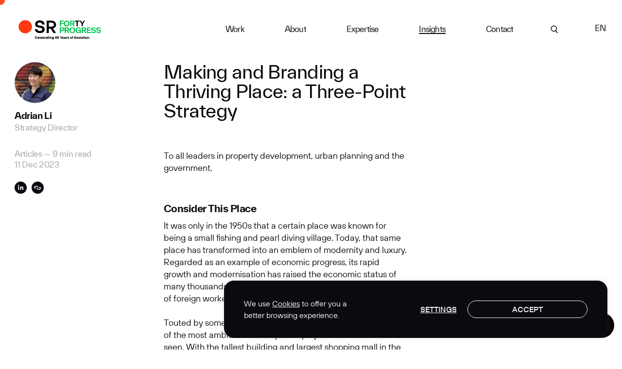

--- FILE ---
content_type: text/html; charset=UTF-8
request_url: https://www.sedgwick-richardson.com/views/making-and-branding-a-thriving-place-a-three-point-strategy/
body_size: 22797
content:
<!doctype html>
<html lang="en-US">
<head>
  <meta charset="utf-8">
  <meta http-equiv="x-ua-compatible" content="ie=edge">
  <meta name="viewport" content="width=device-width, initial-scale=1, shrink-to-fit=no">

  
        <script>(function(w,d,s,l,i){w[l]=w[l]||[];w[l].push({'gtm.start':
          new Date().getTime(),event:'gtm.js'});var f=d.getElementsByTagName(s)[0],
          j=d.createElement(s),dl=l!='dataLayer'?'&l='+l:'';j.async=true;j.src=
          'https://www.googletagmanager.com/gtm.js?id='+i+dl+ '&gtm_auth=tAJIWN880UXTzmC1VzjhWw&gtm_preview=env-2&gtm_cookies_win=x';f.parentNode.insertBefore(j,f);
          })(window,document,'script','dataLayer','GTM-5586GN3');
        </script>

    
        <!-- Global site tag (gtag.js) - Google Analytics -->
        <script async src="https://www.googletagmanager.com/gtag/js?id=UA-71728129-1"></script>
        <script>
          window.dataLayer = window.dataLayer || [];
          function gtag(){dataLayer.push(arguments);}
          gtag('js', new Date());
          gtag('config', 'UA-71728129-1');
        </script>
        <!-- End Global site tag (gtag.js) - Google Analytics -->

        <!-- Global site tag (gtag.js) - Google Analytics -->
        <script async src="https://www.googletagmanager.com/gtag/js?id=G-5VNGJTGNGG"></script>
        <script>
          window.dataLayer = window.dataLayer || [];
          function gtag(){dataLayer.push(arguments);}
          gtag('js', new Date());

          gtag('config', 'G-5VNGJTGNGG');
        </script>

        <!-- Global site tag (gtag.js) - Google Ads: 928441790 -->
        <script async src="https://www.googletagmanager.com/gtag/js?id=AW-928441790"></script>
        <script>
          window.dataLayer = window.dataLayer || [];
          function gtag(){dataLayer.push(arguments);}
          gtag('js', new Date());

          gtag('config', 'AW-928441790');
        </script>

        <script>
          window.addEventListener("load", function(event) {
              document.querySelectorAll("a[href*='mailto:infohk@sedgwick-richardson.com']").forEach(function(e){
                  e.addEventListener('click',function(){
                      gtag('event', 'conversion', {
                          send_to: "AW-928441790/W8uICLfh564DEL7L27oD",
                      });
                      gtag('event', "Click", {
                          'event_category': 'Contact Email HK',
                      });
                  });
              });
          });
        </script>

        <script>
          var total_time
          window.addEventListener('load',function()
          {
            if(window.location.href.includes('')){
              setInterval(function() {  
                if(localStorage.getItem('total_time')!=null){      
                  total_time = localStorage.getItem('total_time')
                  total_time++
                  localStorage.setItem('total_time', total_time)
                  if(total_time == 60){
                    gtag('event', 'conversion', {'send_to': 'AW-928441790/ajKMCK_fm4cYEL7L27oD'});
                  }
                } else {
                  total_time = 0
                  localStorage.setItem('total_time', total_time)
                }
              }, 1000)
            }
          })
        </script>

        <script>
          window.addEventListener("load", function(event) {
              document.querySelectorAll("a[href*='mailto:infohk@sedgwick-richardson.com']").forEach(function(e){
                e.addEventListener('click',function(){
                  gtag('event', 'conversion', {
                  send_to: "AW-928441790/W8uICLfh564DEL7L27oD",
                });
                gtag('event', "Click", {
                  'event_category': 'Contact Email HK',
                });
              });
            });
          });
        </script>
  
        <script>
            window.addEventListener("load", function(event) {
              document.querySelectorAll("a[href*='mailto:infosg@sedgwick-richardson.com']").forEach(function(e){
                e.addEventListener('click',function(){
                  gtag('event', 'conversion', {
                  send_to: "AW-928441790/aH17CL_5jrwDEL7L27oD",
                });
            
                gtag('event', "Click", {
                  'event_category': 'Contact Email SG',
                  });
                });
              });
            });
        </script>
    
  <meta name='robots' content='index, follow, max-image-preview:large, max-snippet:-1, max-video-preview:-1' />
<link rel="alternate" hreflang="en" href="https://www.sedgwick-richardson.com/views/making-and-branding-a-thriving-place-a-three-point-strategy/" />
<link rel="alternate" hreflang="vi-vn" href="https://www.sedgwick-richardson.com/vi/views/making-and-branding-a-thriving-place-a-three-point-strategy/" />
<link rel="alternate" hreflang="zh-tw" href="https://www.sedgwick-richardson.com/zh/views/making-and-branding-a-thriving-place-a-three-point-strategy/" />
<link rel="alternate" hreflang="x-default" href="https://www.sedgwick-richardson.com/views/making-and-branding-a-thriving-place-a-three-point-strategy/" />

	<!-- This site is optimized with the Yoast SEO plugin v24.2 - https://yoast.com/wordpress/plugins/seo/ -->
	<title>Place Branding Strategy Guide | Urban Development Marketing Asia</title>
	<link rel="canonical" href="https://www.sedgwick-richardson.com/views/making-and-branding-a-thriving-place-a-three-point-strategy/" />
	<meta property="og:locale" content="en_US" />
	<meta property="og:type" content="article" />
	<meta property="og:title" content="Place Branding Strategy Guide | Urban Development Marketing Asia" />
	<meta property="og:description" content="To all leaders in property development, urban planning and the government,  Consider This Place It was only in the 1950s that a certain place was known for being a small fishing and pearl diving village. Today, that same place has transformed into an emblem of modernity and luxury. Regarded as an example of economic progress, &hellip; Continued" />
	<meta property="og:url" content="https://www.sedgwick-richardson.com/views/making-and-branding-a-thriving-place-a-three-point-strategy/" />
	<meta property="og:site_name" content="Sedgwick Richardson" />
	<meta property="article:publisher" content="https://www.facebook.com/sedgwickrichardson/" />
	<meta property="article:modified_time" content="2025-08-27T07:07:36+00:00" />
	<meta property="og:image" content="https://www.sedgwick-richardson.com/wp-content/uploads/2023/12/SR_Social__Making-and-Branding-a-Thriving-Place-a-Three-Point-Strategy.jpg" />
	<meta property="og:image:width" content="1000" />
	<meta property="og:image:height" content="702" />
	<meta property="og:image:type" content="image/jpeg" />
	<meta name="twitter:card" content="summary_large_image" />
	<meta name="twitter:label1" content="Est. reading time" />
	<meta name="twitter:data1" content="7 minutes" />
	<script type="application/ld+json" class="yoast-schema-graph">{"@context":"https://schema.org","@graph":[{"@type":"WebPage","@id":"https://www.sedgwick-richardson.com/views/making-and-branding-a-thriving-place-a-three-point-strategy/","url":"https://www.sedgwick-richardson.com/views/making-and-branding-a-thriving-place-a-three-point-strategy/","name":"Place Branding Strategy Guide | Urban Development Marketing Asia","isPartOf":{"@id":"https://www.sedgwick-richardson.com/vi/#website"},"primaryImageOfPage":{"@id":"https://www.sedgwick-richardson.com/views/making-and-branding-a-thriving-place-a-three-point-strategy/#primaryimage"},"image":{"@id":"https://www.sedgwick-richardson.com/views/making-and-branding-a-thriving-place-a-three-point-strategy/#primaryimage"},"thumbnailUrl":"https://www.sedgwick-richardson.com/wp-content/uploads/2023/12/SR_Social__Making-and-Branding-a-Thriving-Place-a-Three-Point-Strategy.jpg","datePublished":"2023-12-11T09:01:55+00:00","dateModified":"2025-08-27T07:07:36+00:00","inLanguage":"en-US","potentialAction":[{"@type":"ReadAction","target":["https://www.sedgwick-richardson.com/views/making-and-branding-a-thriving-place-a-three-point-strategy/"]}]},{"@type":"ImageObject","inLanguage":"en-US","@id":"https://www.sedgwick-richardson.com/views/making-and-branding-a-thriving-place-a-three-point-strategy/#primaryimage","url":"https://www.sedgwick-richardson.com/wp-content/uploads/2023/12/SR_Social__Making-and-Branding-a-Thriving-Place-a-Three-Point-Strategy.jpg","contentUrl":"https://www.sedgwick-richardson.com/wp-content/uploads/2023/12/SR_Social__Making-and-Branding-a-Thriving-Place-a-Three-Point-Strategy.jpg","width":1000,"height":702},{"@type":"WebSite","@id":"https://www.sedgwick-richardson.com/vi/#website","url":"https://www.sedgwick-richardson.com/vi/","name":"Sedgwick Richardson","description":"","publisher":{"@id":"https://www.sedgwick-richardson.com/vi/#organization"},"potentialAction":[{"@type":"SearchAction","target":{"@type":"EntryPoint","urlTemplate":"https://www.sedgwick-richardson.com/vi/?s={search_term_string}"},"query-input":{"@type":"PropertyValueSpecification","valueRequired":true,"valueName":"search_term_string"}}],"inLanguage":"en-US"},{"@type":"Organization","@id":"https://www.sedgwick-richardson.com/vi/#organization","name":"Sedgwick Richardson","url":"https://www.sedgwick-richardson.com/vi/","logo":{"@type":"ImageObject","inLanguage":"en-US","@id":"https://www.sedgwick-richardson.com/vi/#/schema/logo/image/","url":"https://www.sedgwick-richardson.com/wp-content/uploads/2025/11/logo-sr-shema.png","contentUrl":"https://www.sedgwick-richardson.com/wp-content/uploads/2025/11/logo-sr-shema.png","width":1147,"height":562,"caption":"Sedgwick Richardson"},"image":{"@id":"https://www.sedgwick-richardson.com/vi/#/schema/logo/image/"},"sameAs":["https://www.facebook.com/sedgwickrichardson/"]},{"@type":"BlogPosting","@id":"https://www.sedgwick-richardson.com/views/making-and-branding-a-thriving-place-a-three-point-strategy/#blogposting","headline":"Making and Branding a Thriving Place: a Three-Point Strategy","description":"To all leaders in property development, urban planning and the government,  Consider This Place It was only in the 1950s that a certain place was known for being a small...","datePublished":"2023-12-11T17:01:55+08:00","dateModified":"2025-08-27T15:07:36+08:00","author":{"@type":"Person","@id":"https://www.sedgwick-richardson.com/author/michelle/#author","name":"michelle"},"publisher":{"@type":"Organization","@id":"https://www.sedgwick-richardson.com/#organization","name":"Sedgwick Richardson","logo":{"@type":"ImageObject","url":"https://www.sedgwick-richardson.com/wp-content/uploads/2025/11/logo-sr-shema.png"}},"image":"https://www.sedgwick-richardson.com/wp-content/uploads/2023/12/SR_Social__Making-and-Branding-a-Thriving-Place-a-Three-Point-Strategy.jpg","url":"https://www.sedgwick-richardson.com/views/making-and-branding-a-thriving-place-a-three-point-strategy/","mainEntityOfPage":{"@type":"WebPage","@id":"https://www.sedgwick-richardson.com/views/making-and-branding-a-thriving-place-a-three-point-strategy/"},"articleBody":"\nTo all leaders in property development, urban planning and the government, \n\n\n\nConsider This Place\n\n\n\nIt was only in the 1950s that a certain place was known for being a small fishing and pearl diving village. Today, that same place has transformed into an emblem of modernity and luxury. Regarded as an example of economic progress, its rapid growth and modernisation has raised the economic status of many thousands of locals, and provided employment to millions of foreign workers.&nbsp;\n\n\n\nTouted by some as the city of the future, this place boasts some of the most ambitious development projects the world has seen. With the tallest building and largest shopping mall in the world, hotels with underwater rooms, and networks of luxurious artificial islands, they’re regarded as engineering and architectural marvels.&nbsp;\n\n\n\nBut unfortunately, its rapid modernisation has come at a cost that cannot be measured by money. Its vast marina area has turned the landscape into something unrecognisable from its past, replacing local areas and inhabitants with new buildings. Its artificial islands, despite helping the city gain global recognition, required extensive land reclamation and impacted marine ecosystems at scale. Its historical neighbourhood, once home to the city’s ruling family, has lost much of the authentic architecture and cultural character that defined the soul of that area, making way for new infrastructure, commercial properties and amenities. Moreover, the subsistent wage and poor labour conditions of construction workers has consistently been in question. \n\n\n\nNow Consider Another Place\n\n\n\nKnown for harmonising its strong local economy with rich history, culture and responsible tourism, it fuses those elements with sustainable urban planning and a commitment to environmental initiatives that go far beyond the city’s famous and extensive bike lanes.&nbsp;\n\n\n\nMany of its developments and wider neighbourhoods espouse this sense of equilibrium. One area, a rapidly growing commercial district that focuses on sustainability, has embraced environmentally responsible building practices. It also combines the pace of a financial centre with cultural events and exhibitions that celebrate the country’s heritage and modern art, attracting people and businesses from all corners of the world. Another area, which was once an important industrial zone, has undergone substantial renewal and development in a way that combines modernity with respect for cultural heritage. The result is a vibrant community of local businesses and an arts and culture hotspot.&nbsp;\n\n\n\nSome readers will know by now that the first city is Dubai and the second is Amsterdam. \n\n\n\nInclusive Engagement: the Missing Link\n\n\n\nThe key difference between the two approaches is in the people involved and engaged in decision-making processes. For Dubai (and many others from Las Vegas to Hong Kong and Venice), there’s an emphasis on creating a place that appeals to a limited group of people, often big international and domestic businesses, and foreign tourists. A lack of engagement in those who stand to be affected most by change—the local residents, business owners and community at large – means their needs are not understood or even considered. And with top-down decision making prevalent in organisations, especially in Asian business culture, the problem is exacerbated.&nbsp;\n\n\n\nIt leads to what we often see with regeneration and development projects: the transformation of an area into a popular, trendy place, with new boutique hotels, bars, cafes, fine dining restaurants, high-end shopping malls, international brands and high-end residential buildings, but unfortunately, coming with many of the social and environmental downsides.&nbsp;\n\n\n\nIn Amsterdam’s case, community engagement is prioritised through neighbourhood associations and community meetings. Local businesses and residents are actively involved in decision-making processes and their input is sought for the development of tourism policies, which helps strike a balance between economic growth and their quality of life. The government supports cultural initiatives and heritage preservation by partnering with local businesses to promote traditional crafts, art, and cultural experiences. This helps maintain the city's unique cultural identity and enhances the tourist experience. Even on the marketing front, local businesses often collaborate with the government and tourism boards on campaigns that emphasise responsible tourism, cultural appreciation, and sustainable practices. \n\n\n\nInspired by Doughnut Economics\n\n\n\nIndeed, much of Amsterdam’s inclusive approach is explained by its adoption of what’s known as ‘Doughnut Economics’, a new economic model created by Kate Raworth that seeks balance between the needs of humanity and the limits of our planet's resources. Amsterdam’s major social projects—from infrastructure to employment schemes—are guided by the principle that a city must “safely and justly” raise its inhabitants above the essentials of life that no human should be deprived of. Essentials such as housing, education and social equity. At the same time, this should be achieved without “overshooting” our planet’s ecological boundaries like climate change, ocean acidification and biodiversity loss. If these boundaries were ever to be breached, it would threaten humans’ ability to survive. Living appropriately above the essentials of life, but also safely within the ceiling of what our planet can provide, is to live in balance and within Raworth’s doughnut. \n\n\n\nPlace Making: Three Vital Steps\n\n\n\nShift the mindset from ‘place branding’ to ‘place making’&nbsp;\n\n\n\nWhere place branding implies a focus on names and marketing narratives, place making goes much further. It’s about developing, shaping and reviving places to address real life needs, concerns and aspirations. It’s about taking everyone who will make it a place for living, working and playing into consideration. This fundamental shift in mindset and attitude is the first step to set in motion a desire in place creators—including property developers, urban planners,&nbsp;governments and community representatives—to truly embrace and engage all stakeholders in meaningful discussions to reach consensus on mutually beneficial outcomes.&nbsp;\n\n\n\nRedefine KPIs to achieve more than commercial growth&nbsp;\n\n\n\nAs numerous examples have pointed out, many costs and benefits of urban development cannot be measured in monetary terms. Therefore, place making must consider the different but equally important measures of success. Are we including existing communities and broader social groups in the creation of new offerings and facilities? Are we doing our utmost to eliminate social displacement? Is the development integrating environmental features that minimise impact and regenerate the local environment? Will this become a place that reflects the values of existing and incoming groups? Will this be a place that offers opportunities for local businesses to shine? Will this be a place that instils a renewed sense of civic pride? And so much more.&nbsp;\n\n\n\nCreate real engagement that goes beyond public consultation&nbsp;\n\n\n\nTo truly address the needs of those that a place will serve, there needs to be an in-depth understanding of their lives and opinions. Town halls and hearings for public consultation are constrained by the way they’re usually held, with one-way communication and limited opportunities for individuals to provide input. Real understanding is achieved through an engagement programme that provides everyone a platform for speaking, learning and sharing, and coming to a consensus on the best outcome for all. Effective consensus-building processes engage these broad groups through a variety of channels that are right for them:&nbsp;\n\n\n\nExisting local residents and communities Existing local businesses Domestic visitors Foreign tourists Incoming local and international businesses \n\n\n\nWhere does that leave place branding?&nbsp;\n\n\n\nA mindset shift towards place making does not diminish the role and importance of place branding. In fact, place making incorporates and embraces branding at its heart, with the two being intrinsically connected.&nbsp;\n\n\n\nTreating all stakeholders as equals and engaging them properly to understand their lives, needs and views—that’s about ensuring the brand’s relevance, differentiation and impact on people’s needs. Shaping measures of success around all the potential benefits and costs of a development—not just economic, but also social and environmental – that’s about building a brand that makes the right commitments and credibly delivers on them. Creating a place that builds consensus across all groups in the community and achieves a mutually beneficial outcome for all—that’s about giving purpose to the brand; a ‘North Star’ that drives the organisation beyond commercial outcomes.&nbsp;\n","wordCount":1349,"commentCount":"0","inLanguage":"en-US"}]}</script>
	<!-- / Yoast SEO plugin. -->


<link rel='dns-prefetch' href='//s7.addthis.com' />
		<!-- This site uses the Google Analytics by MonsterInsights plugin v9.1.1 - Using Analytics tracking - https://www.monsterinsights.com/ -->
							<script src="//www.googletagmanager.com/gtag/js?id=G-3LG3X0HDM9"  data-cfasync="false" data-wpfc-render="false" type="text/javascript" async></script>
			<script data-cfasync="false" data-wpfc-render="false" type="text/javascript">
				var mi_version = '9.1.1';
				var mi_track_user = true;
				var mi_no_track_reason = '';
								var MonsterInsightsDefaultLocations = {"page_location":"https:\/\/www.sedgwick-richardson.com\/views\/making-and-branding-a-thriving-place-a-three-point-strategy\/"};
				if ( typeof MonsterInsightsPrivacyGuardFilter === 'function' ) {
					var MonsterInsightsLocations = (typeof MonsterInsightsExcludeQuery === 'object') ? MonsterInsightsPrivacyGuardFilter( MonsterInsightsExcludeQuery ) : MonsterInsightsPrivacyGuardFilter( MonsterInsightsDefaultLocations );
				} else {
					var MonsterInsightsLocations = (typeof MonsterInsightsExcludeQuery === 'object') ? MonsterInsightsExcludeQuery : MonsterInsightsDefaultLocations;
				}

								var disableStrs = [
										'ga-disable-G-3LG3X0HDM9',
									];

				/* Function to detect opted out users */
				function __gtagTrackerIsOptedOut() {
					for (var index = 0; index < disableStrs.length; index++) {
						if (document.cookie.indexOf(disableStrs[index] + '=true') > -1) {
							return true;
						}
					}

					return false;
				}

				/* Disable tracking if the opt-out cookie exists. */
				if (__gtagTrackerIsOptedOut()) {
					for (var index = 0; index < disableStrs.length; index++) {
						window[disableStrs[index]] = true;
					}
				}

				/* Opt-out function */
				function __gtagTrackerOptout() {
					for (var index = 0; index < disableStrs.length; index++) {
						document.cookie = disableStrs[index] + '=true; expires=Thu, 31 Dec 2099 23:59:59 UTC; path=/';
						window[disableStrs[index]] = true;
					}
				}

				if ('undefined' === typeof gaOptout) {
					function gaOptout() {
						__gtagTrackerOptout();
					}
				}
								window.dataLayer = window.dataLayer || [];

				window.MonsterInsightsDualTracker = {
					helpers: {},
					trackers: {},
				};
				if (mi_track_user) {
					function __gtagDataLayer() {
						dataLayer.push(arguments);
					}

					function __gtagTracker(type, name, parameters) {
						if (!parameters) {
							parameters = {};
						}

						if (parameters.send_to) {
							__gtagDataLayer.apply(null, arguments);
							return;
						}

						if (type === 'event') {
														parameters.send_to = monsterinsights_frontend.v4_id;
							var hookName = name;
							if (typeof parameters['event_category'] !== 'undefined') {
								hookName = parameters['event_category'] + ':' + name;
							}

							if (typeof MonsterInsightsDualTracker.trackers[hookName] !== 'undefined') {
								MonsterInsightsDualTracker.trackers[hookName](parameters);
							} else {
								__gtagDataLayer('event', name, parameters);
							}
							
						} else {
							__gtagDataLayer.apply(null, arguments);
						}
					}

					__gtagTracker('js', new Date());
					__gtagTracker('set', {
						'developer_id.dZGIzZG': true,
											});
					if ( MonsterInsightsLocations.page_location ) {
						__gtagTracker('set', MonsterInsightsLocations);
					}
										__gtagTracker('config', 'G-3LG3X0HDM9', {"forceSSL":"true","link_attribution":"true"} );
															window.gtag = __gtagTracker;										(function () {
						/* https://developers.google.com/analytics/devguides/collection/analyticsjs/ */
						/* ga and __gaTracker compatibility shim. */
						var noopfn = function () {
							return null;
						};
						var newtracker = function () {
							return new Tracker();
						};
						var Tracker = function () {
							return null;
						};
						var p = Tracker.prototype;
						p.get = noopfn;
						p.set = noopfn;
						p.send = function () {
							var args = Array.prototype.slice.call(arguments);
							args.unshift('send');
							__gaTracker.apply(null, args);
						};
						var __gaTracker = function () {
							var len = arguments.length;
							if (len === 0) {
								return;
							}
							var f = arguments[len - 1];
							if (typeof f !== 'object' || f === null || typeof f.hitCallback !== 'function') {
								if ('send' === arguments[0]) {
									var hitConverted, hitObject = false, action;
									if ('event' === arguments[1]) {
										if ('undefined' !== typeof arguments[3]) {
											hitObject = {
												'eventAction': arguments[3],
												'eventCategory': arguments[2],
												'eventLabel': arguments[4],
												'value': arguments[5] ? arguments[5] : 1,
											}
										}
									}
									if ('pageview' === arguments[1]) {
										if ('undefined' !== typeof arguments[2]) {
											hitObject = {
												'eventAction': 'page_view',
												'page_path': arguments[2],
											}
										}
									}
									if (typeof arguments[2] === 'object') {
										hitObject = arguments[2];
									}
									if (typeof arguments[5] === 'object') {
										Object.assign(hitObject, arguments[5]);
									}
									if ('undefined' !== typeof arguments[1].hitType) {
										hitObject = arguments[1];
										if ('pageview' === hitObject.hitType) {
											hitObject.eventAction = 'page_view';
										}
									}
									if (hitObject) {
										action = 'timing' === arguments[1].hitType ? 'timing_complete' : hitObject.eventAction;
										hitConverted = mapArgs(hitObject);
										__gtagTracker('event', action, hitConverted);
									}
								}
								return;
							}

							function mapArgs(args) {
								var arg, hit = {};
								var gaMap = {
									'eventCategory': 'event_category',
									'eventAction': 'event_action',
									'eventLabel': 'event_label',
									'eventValue': 'event_value',
									'nonInteraction': 'non_interaction',
									'timingCategory': 'event_category',
									'timingVar': 'name',
									'timingValue': 'value',
									'timingLabel': 'event_label',
									'page': 'page_path',
									'location': 'page_location',
									'title': 'page_title',
									'referrer' : 'page_referrer',
								};
								for (arg in args) {
																		if (!(!args.hasOwnProperty(arg) || !gaMap.hasOwnProperty(arg))) {
										hit[gaMap[arg]] = args[arg];
									} else {
										hit[arg] = args[arg];
									}
								}
								return hit;
							}

							try {
								f.hitCallback();
							} catch (ex) {
							}
						};
						__gaTracker.create = newtracker;
						__gaTracker.getByName = newtracker;
						__gaTracker.getAll = function () {
							return [];
						};
						__gaTracker.remove = noopfn;
						__gaTracker.loaded = true;
						window['__gaTracker'] = __gaTracker;
					})();
									} else {
										console.log("");
					(function () {
						function __gtagTracker() {
							return null;
						}

						window['__gtagTracker'] = __gtagTracker;
						window['gtag'] = __gtagTracker;
					})();
									}
			</script>
				<!-- / Google Analytics by MonsterInsights -->
		<script type="text/javascript">
/* <![CDATA[ */
window._wpemojiSettings = {"baseUrl":"https:\/\/s.w.org\/images\/core\/emoji\/15.0.3\/72x72\/","ext":".png","svgUrl":"https:\/\/s.w.org\/images\/core\/emoji\/15.0.3\/svg\/","svgExt":".svg","source":{"concatemoji":"https:\/\/www.sedgwick-richardson.com\/wp-includes\/js\/wp-emoji-release.min.js?ver=6.6.2"}};
/*! This file is auto-generated */
!function(i,n){var o,s,e;function c(e){try{var t={supportTests:e,timestamp:(new Date).valueOf()};sessionStorage.setItem(o,JSON.stringify(t))}catch(e){}}function p(e,t,n){e.clearRect(0,0,e.canvas.width,e.canvas.height),e.fillText(t,0,0);var t=new Uint32Array(e.getImageData(0,0,e.canvas.width,e.canvas.height).data),r=(e.clearRect(0,0,e.canvas.width,e.canvas.height),e.fillText(n,0,0),new Uint32Array(e.getImageData(0,0,e.canvas.width,e.canvas.height).data));return t.every(function(e,t){return e===r[t]})}function u(e,t,n){switch(t){case"flag":return n(e,"\ud83c\udff3\ufe0f\u200d\u26a7\ufe0f","\ud83c\udff3\ufe0f\u200b\u26a7\ufe0f")?!1:!n(e,"\ud83c\uddfa\ud83c\uddf3","\ud83c\uddfa\u200b\ud83c\uddf3")&&!n(e,"\ud83c\udff4\udb40\udc67\udb40\udc62\udb40\udc65\udb40\udc6e\udb40\udc67\udb40\udc7f","\ud83c\udff4\u200b\udb40\udc67\u200b\udb40\udc62\u200b\udb40\udc65\u200b\udb40\udc6e\u200b\udb40\udc67\u200b\udb40\udc7f");case"emoji":return!n(e,"\ud83d\udc26\u200d\u2b1b","\ud83d\udc26\u200b\u2b1b")}return!1}function f(e,t,n){var r="undefined"!=typeof WorkerGlobalScope&&self instanceof WorkerGlobalScope?new OffscreenCanvas(300,150):i.createElement("canvas"),a=r.getContext("2d",{willReadFrequently:!0}),o=(a.textBaseline="top",a.font="600 32px Arial",{});return e.forEach(function(e){o[e]=t(a,e,n)}),o}function t(e){var t=i.createElement("script");t.src=e,t.defer=!0,i.head.appendChild(t)}"undefined"!=typeof Promise&&(o="wpEmojiSettingsSupports",s=["flag","emoji"],n.supports={everything:!0,everythingExceptFlag:!0},e=new Promise(function(e){i.addEventListener("DOMContentLoaded",e,{once:!0})}),new Promise(function(t){var n=function(){try{var e=JSON.parse(sessionStorage.getItem(o));if("object"==typeof e&&"number"==typeof e.timestamp&&(new Date).valueOf()<e.timestamp+604800&&"object"==typeof e.supportTests)return e.supportTests}catch(e){}return null}();if(!n){if("undefined"!=typeof Worker&&"undefined"!=typeof OffscreenCanvas&&"undefined"!=typeof URL&&URL.createObjectURL&&"undefined"!=typeof Blob)try{var e="postMessage("+f.toString()+"("+[JSON.stringify(s),u.toString(),p.toString()].join(",")+"));",r=new Blob([e],{type:"text/javascript"}),a=new Worker(URL.createObjectURL(r),{name:"wpTestEmojiSupports"});return void(a.onmessage=function(e){c(n=e.data),a.terminate(),t(n)})}catch(e){}c(n=f(s,u,p))}t(n)}).then(function(e){for(var t in e)n.supports[t]=e[t],n.supports.everything=n.supports.everything&&n.supports[t],"flag"!==t&&(n.supports.everythingExceptFlag=n.supports.everythingExceptFlag&&n.supports[t]);n.supports.everythingExceptFlag=n.supports.everythingExceptFlag&&!n.supports.flag,n.DOMReady=!1,n.readyCallback=function(){n.DOMReady=!0}}).then(function(){return e}).then(function(){var e;n.supports.everything||(n.readyCallback(),(e=n.source||{}).concatemoji?t(e.concatemoji):e.wpemoji&&e.twemoji&&(t(e.twemoji),t(e.wpemoji)))}))}((window,document),window._wpemojiSettings);
/* ]]> */
</script>
<link rel='stylesheet' id='wsp-main-style-css' href='https://www.sedgwick-richardson.com/wp-content/plugins/wp-smart-preloader/assets/css/wsp-front-preloader.css?ver=1.15.2' type='text/css' media='all' />
<link rel='stylesheet' id='wsp-style-css' href='https://www.sedgwick-richardson.com/wp-content/plugins/wp-smart-preloader/assets/css/wsp-smart-preload-style.css?ver=1.15.2' type='text/css' media='all' />
<style id='wp-emoji-styles-inline-css' type='text/css'>

	img.wp-smiley, img.emoji {
		display: inline !important;
		border: none !important;
		box-shadow: none !important;
		height: 1em !important;
		width: 1em !important;
		margin: 0 0.07em !important;
		vertical-align: -0.1em !important;
		background: none !important;
		padding: 0 !important;
	}
</style>
<link rel='stylesheet' id='wp-block-library-css' href='https://www.sedgwick-richardson.com/wp-includes/css/dist/block-library/style.min.css?ver=6.6.2' type='text/css' media='all' />
<style id='global-styles-inline-css' type='text/css'>
:root{--wp--preset--aspect-ratio--square: 1;--wp--preset--aspect-ratio--4-3: 4/3;--wp--preset--aspect-ratio--3-4: 3/4;--wp--preset--aspect-ratio--3-2: 3/2;--wp--preset--aspect-ratio--2-3: 2/3;--wp--preset--aspect-ratio--16-9: 16/9;--wp--preset--aspect-ratio--9-16: 9/16;--wp--preset--color--black: #000000;--wp--preset--color--cyan-bluish-gray: #abb8c3;--wp--preset--color--white: #ffffff;--wp--preset--color--pale-pink: #f78da7;--wp--preset--color--vivid-red: #cf2e2e;--wp--preset--color--luminous-vivid-orange: #ff6900;--wp--preset--color--luminous-vivid-amber: #fcb900;--wp--preset--color--light-green-cyan: #7bdcb5;--wp--preset--color--vivid-green-cyan: #00d084;--wp--preset--color--pale-cyan-blue: #8ed1fc;--wp--preset--color--vivid-cyan-blue: #0693e3;--wp--preset--color--vivid-purple: #9b51e0;--wp--preset--gradient--vivid-cyan-blue-to-vivid-purple: linear-gradient(135deg,rgba(6,147,227,1) 0%,rgb(155,81,224) 100%);--wp--preset--gradient--light-green-cyan-to-vivid-green-cyan: linear-gradient(135deg,rgb(122,220,180) 0%,rgb(0,208,130) 100%);--wp--preset--gradient--luminous-vivid-amber-to-luminous-vivid-orange: linear-gradient(135deg,rgba(252,185,0,1) 0%,rgba(255,105,0,1) 100%);--wp--preset--gradient--luminous-vivid-orange-to-vivid-red: linear-gradient(135deg,rgba(255,105,0,1) 0%,rgb(207,46,46) 100%);--wp--preset--gradient--very-light-gray-to-cyan-bluish-gray: linear-gradient(135deg,rgb(238,238,238) 0%,rgb(169,184,195) 100%);--wp--preset--gradient--cool-to-warm-spectrum: linear-gradient(135deg,rgb(74,234,220) 0%,rgb(151,120,209) 20%,rgb(207,42,186) 40%,rgb(238,44,130) 60%,rgb(251,105,98) 80%,rgb(254,248,76) 100%);--wp--preset--gradient--blush-light-purple: linear-gradient(135deg,rgb(255,206,236) 0%,rgb(152,150,240) 100%);--wp--preset--gradient--blush-bordeaux: linear-gradient(135deg,rgb(254,205,165) 0%,rgb(254,45,45) 50%,rgb(107,0,62) 100%);--wp--preset--gradient--luminous-dusk: linear-gradient(135deg,rgb(255,203,112) 0%,rgb(199,81,192) 50%,rgb(65,88,208) 100%);--wp--preset--gradient--pale-ocean: linear-gradient(135deg,rgb(255,245,203) 0%,rgb(182,227,212) 50%,rgb(51,167,181) 100%);--wp--preset--gradient--electric-grass: linear-gradient(135deg,rgb(202,248,128) 0%,rgb(113,206,126) 100%);--wp--preset--gradient--midnight: linear-gradient(135deg,rgb(2,3,129) 0%,rgb(40,116,252) 100%);--wp--preset--font-size--small: 13px;--wp--preset--font-size--medium: 20px;--wp--preset--font-size--large: 36px;--wp--preset--font-size--x-large: 42px;--wp--preset--spacing--20: 0.44rem;--wp--preset--spacing--30: 0.67rem;--wp--preset--spacing--40: 1rem;--wp--preset--spacing--50: 1.5rem;--wp--preset--spacing--60: 2.25rem;--wp--preset--spacing--70: 3.38rem;--wp--preset--spacing--80: 5.06rem;--wp--preset--shadow--natural: 6px 6px 9px rgba(0, 0, 0, 0.2);--wp--preset--shadow--deep: 12px 12px 50px rgba(0, 0, 0, 0.4);--wp--preset--shadow--sharp: 6px 6px 0px rgba(0, 0, 0, 0.2);--wp--preset--shadow--outlined: 6px 6px 0px -3px rgba(255, 255, 255, 1), 6px 6px rgba(0, 0, 0, 1);--wp--preset--shadow--crisp: 6px 6px 0px rgba(0, 0, 0, 1);}:where(body) { margin: 0; }.wp-site-blocks > .alignleft { float: left; margin-right: 2em; }.wp-site-blocks > .alignright { float: right; margin-left: 2em; }.wp-site-blocks > .aligncenter { justify-content: center; margin-left: auto; margin-right: auto; }:where(.is-layout-flex){gap: 0.5em;}:where(.is-layout-grid){gap: 0.5em;}.is-layout-flow > .alignleft{float: left;margin-inline-start: 0;margin-inline-end: 2em;}.is-layout-flow > .alignright{float: right;margin-inline-start: 2em;margin-inline-end: 0;}.is-layout-flow > .aligncenter{margin-left: auto !important;margin-right: auto !important;}.is-layout-constrained > .alignleft{float: left;margin-inline-start: 0;margin-inline-end: 2em;}.is-layout-constrained > .alignright{float: right;margin-inline-start: 2em;margin-inline-end: 0;}.is-layout-constrained > .aligncenter{margin-left: auto !important;margin-right: auto !important;}.is-layout-constrained > :where(:not(.alignleft):not(.alignright):not(.alignfull)){margin-left: auto !important;margin-right: auto !important;}body .is-layout-flex{display: flex;}.is-layout-flex{flex-wrap: wrap;align-items: center;}.is-layout-flex > :is(*, div){margin: 0;}body .is-layout-grid{display: grid;}.is-layout-grid > :is(*, div){margin: 0;}body{padding-top: 0px;padding-right: 0px;padding-bottom: 0px;padding-left: 0px;}a:where(:not(.wp-element-button)){text-decoration: underline;}:root :where(.wp-element-button, .wp-block-button__link){background-color: #32373c;border-width: 0;color: #fff;font-family: inherit;font-size: inherit;line-height: inherit;padding: calc(0.667em + 2px) calc(1.333em + 2px);text-decoration: none;}.has-black-color{color: var(--wp--preset--color--black) !important;}.has-cyan-bluish-gray-color{color: var(--wp--preset--color--cyan-bluish-gray) !important;}.has-white-color{color: var(--wp--preset--color--white) !important;}.has-pale-pink-color{color: var(--wp--preset--color--pale-pink) !important;}.has-vivid-red-color{color: var(--wp--preset--color--vivid-red) !important;}.has-luminous-vivid-orange-color{color: var(--wp--preset--color--luminous-vivid-orange) !important;}.has-luminous-vivid-amber-color{color: var(--wp--preset--color--luminous-vivid-amber) !important;}.has-light-green-cyan-color{color: var(--wp--preset--color--light-green-cyan) !important;}.has-vivid-green-cyan-color{color: var(--wp--preset--color--vivid-green-cyan) !important;}.has-pale-cyan-blue-color{color: var(--wp--preset--color--pale-cyan-blue) !important;}.has-vivid-cyan-blue-color{color: var(--wp--preset--color--vivid-cyan-blue) !important;}.has-vivid-purple-color{color: var(--wp--preset--color--vivid-purple) !important;}.has-black-background-color{background-color: var(--wp--preset--color--black) !important;}.has-cyan-bluish-gray-background-color{background-color: var(--wp--preset--color--cyan-bluish-gray) !important;}.has-white-background-color{background-color: var(--wp--preset--color--white) !important;}.has-pale-pink-background-color{background-color: var(--wp--preset--color--pale-pink) !important;}.has-vivid-red-background-color{background-color: var(--wp--preset--color--vivid-red) !important;}.has-luminous-vivid-orange-background-color{background-color: var(--wp--preset--color--luminous-vivid-orange) !important;}.has-luminous-vivid-amber-background-color{background-color: var(--wp--preset--color--luminous-vivid-amber) !important;}.has-light-green-cyan-background-color{background-color: var(--wp--preset--color--light-green-cyan) !important;}.has-vivid-green-cyan-background-color{background-color: var(--wp--preset--color--vivid-green-cyan) !important;}.has-pale-cyan-blue-background-color{background-color: var(--wp--preset--color--pale-cyan-blue) !important;}.has-vivid-cyan-blue-background-color{background-color: var(--wp--preset--color--vivid-cyan-blue) !important;}.has-vivid-purple-background-color{background-color: var(--wp--preset--color--vivid-purple) !important;}.has-black-border-color{border-color: var(--wp--preset--color--black) !important;}.has-cyan-bluish-gray-border-color{border-color: var(--wp--preset--color--cyan-bluish-gray) !important;}.has-white-border-color{border-color: var(--wp--preset--color--white) !important;}.has-pale-pink-border-color{border-color: var(--wp--preset--color--pale-pink) !important;}.has-vivid-red-border-color{border-color: var(--wp--preset--color--vivid-red) !important;}.has-luminous-vivid-orange-border-color{border-color: var(--wp--preset--color--luminous-vivid-orange) !important;}.has-luminous-vivid-amber-border-color{border-color: var(--wp--preset--color--luminous-vivid-amber) !important;}.has-light-green-cyan-border-color{border-color: var(--wp--preset--color--light-green-cyan) !important;}.has-vivid-green-cyan-border-color{border-color: var(--wp--preset--color--vivid-green-cyan) !important;}.has-pale-cyan-blue-border-color{border-color: var(--wp--preset--color--pale-cyan-blue) !important;}.has-vivid-cyan-blue-border-color{border-color: var(--wp--preset--color--vivid-cyan-blue) !important;}.has-vivid-purple-border-color{border-color: var(--wp--preset--color--vivid-purple) !important;}.has-vivid-cyan-blue-to-vivid-purple-gradient-background{background: var(--wp--preset--gradient--vivid-cyan-blue-to-vivid-purple) !important;}.has-light-green-cyan-to-vivid-green-cyan-gradient-background{background: var(--wp--preset--gradient--light-green-cyan-to-vivid-green-cyan) !important;}.has-luminous-vivid-amber-to-luminous-vivid-orange-gradient-background{background: var(--wp--preset--gradient--luminous-vivid-amber-to-luminous-vivid-orange) !important;}.has-luminous-vivid-orange-to-vivid-red-gradient-background{background: var(--wp--preset--gradient--luminous-vivid-orange-to-vivid-red) !important;}.has-very-light-gray-to-cyan-bluish-gray-gradient-background{background: var(--wp--preset--gradient--very-light-gray-to-cyan-bluish-gray) !important;}.has-cool-to-warm-spectrum-gradient-background{background: var(--wp--preset--gradient--cool-to-warm-spectrum) !important;}.has-blush-light-purple-gradient-background{background: var(--wp--preset--gradient--blush-light-purple) !important;}.has-blush-bordeaux-gradient-background{background: var(--wp--preset--gradient--blush-bordeaux) !important;}.has-luminous-dusk-gradient-background{background: var(--wp--preset--gradient--luminous-dusk) !important;}.has-pale-ocean-gradient-background{background: var(--wp--preset--gradient--pale-ocean) !important;}.has-electric-grass-gradient-background{background: var(--wp--preset--gradient--electric-grass) !important;}.has-midnight-gradient-background{background: var(--wp--preset--gradient--midnight) !important;}.has-small-font-size{font-size: var(--wp--preset--font-size--small) !important;}.has-medium-font-size{font-size: var(--wp--preset--font-size--medium) !important;}.has-large-font-size{font-size: var(--wp--preset--font-size--large) !important;}.has-x-large-font-size{font-size: var(--wp--preset--font-size--x-large) !important;}
:where(.wp-block-post-template.is-layout-flex){gap: 1.25em;}:where(.wp-block-post-template.is-layout-grid){gap: 1.25em;}
:where(.wp-block-columns.is-layout-flex){gap: 2em;}:where(.wp-block-columns.is-layout-grid){gap: 2em;}
:root :where(.wp-block-pullquote){font-size: 1.5em;line-height: 1.6;}
</style>
<link rel='stylesheet' id='wpml-blocks-css' href='https://www.sedgwick-richardson.com/wp-content/plugins/sitepress-multilingual-cms/dist/css/blocks/styles.css?ver=4.6.13' type='text/css' media='all' />
<link rel='stylesheet' id='contact-form-7-css' href='https://www.sedgwick-richardson.com/wp-content/plugins/contact-form-7/includes/css/styles.css?ver=5.9.8' type='text/css' media='all' />
<link rel='stylesheet' id='sage/main.css-css' href='https://www.sedgwick-richardson.com/wp-content/themes/sr2022/dist/styles/main_2b55cded.css?ver=0.6.2' type='text/css' media='all' />
<script type="text/javascript" id="wpml-cookie-js-extra">
/* <![CDATA[ */
var wpml_cookies = {"wp-wpml_current_language":{"value":"en","expires":1,"path":"\/"}};
var wpml_cookies = {"wp-wpml_current_language":{"value":"en","expires":1,"path":"\/"}};
/* ]]> */
</script>
<script type="text/javascript" src="https://www.sedgwick-richardson.com/wp-content/plugins/sitepress-multilingual-cms/res/js/cookies/language-cookie.js?ver=4.6.13" id="wpml-cookie-js" defer="defer" data-wp-strategy="defer"></script>
<script type="text/javascript" src="https://www.sedgwick-richardson.com/wp-includes/js/jquery/jquery.min.js?ver=3.7.1" id="jquery-core-js"></script>
<script type="text/javascript" src="https://www.sedgwick-richardson.com/wp-includes/js/jquery/jquery-migrate.min.js?ver=3.4.1" id="jquery-migrate-js"></script>
<script type="text/javascript" id="wsp-main-script-js-extra">
/* <![CDATA[ */
var wsp_obj = {"loader":"Custom Animation","homepage":"1","custom_animation":"<img id=\"splash-gif\" src=\"https:\/\/www.sedgwick-richardson.com\/wp-content\/uploads\/2023\/01\/D-SplashScreen.gif\">","custom_css":"#splash-gif {\r\n    width: 100vh;\r\n    max-width: 100%;\r\n    height:auto;\r\n    position:fixed;\r\n    top:50%;\r\n    left:50%;\r\n    transform: translate(-50%, -50%);\r\n}","delay":"4500","fadeout":"500"};
/* ]]> */
</script>
<script type="text/javascript" src="https://www.sedgwick-richardson.com/wp-content/plugins/wp-smart-preloader/assets/js/wsp-main-script.js?ver=1.15.2" id="wsp-main-script-js"></script>
<script type="text/javascript" id="cookie-law-info-js-extra">
/* <![CDATA[ */
var _ckyConfig = {"_ipData":[],"_assetsURL":"https:\/\/www.sedgwick-richardson.com\/wp-content\/plugins\/cookie-law-info\/lite\/frontend\/images\/","_publicURL":"https:\/\/www.sedgwick-richardson.com","_expiry":"365","_categories":[{"name":"Strictly Necessary","slug":"necessary","isNecessary":true,"ccpaDoNotSell":true,"cookies":[{"cookieID":"Necessary1","domain":"https:\/\/www.sedgwick-richardson.com\/","provider":""}],"active":true,"defaultConsent":{"gdpr":true,"ccpa":true}},{"name":"Functional","slug":"functional","isNecessary":false,"ccpaDoNotSell":true,"cookies":[{"cookieID":"Functional1","domain":"https:\/\/www.sedgwick-richardson.com\/","provider":""}],"active":true,"defaultConsent":{"gdpr":false,"ccpa":false}},{"name":"Analytics","slug":"analytics","isNecessary":false,"ccpaDoNotSell":true,"cookies":[{"cookieID":"Analytical1","domain":"https:\/\/www.sedgwick-richardson.com\/","provider":""}],"active":true,"defaultConsent":{"gdpr":false,"ccpa":false}},{"name":"Performance","slug":"performance","isNecessary":false,"ccpaDoNotSell":true,"cookies":[],"active":true,"defaultConsent":{"gdpr":false,"ccpa":false}},{"name":"Advertisement","slug":"advertisement","isNecessary":false,"ccpaDoNotSell":true,"cookies":[],"active":true,"defaultConsent":{"gdpr":false,"ccpa":false}}],"_activeLaw":"gdpr","_rootDomain":"","_block":"1","_showBanner":"1","_bannerConfig":{"settings":{"type":"box","preferenceCenterType":"popup","position":"bottom-right","applicableLaw":"gdpr"},"behaviours":{"reloadBannerOnAccept":false,"loadAnalyticsByDefault":false,"animations":{"onLoad":"animate","onHide":"sticky"}},"config":{"revisitConsent":{"status":false,"tag":"revisit-consent","position":"bottom-left","meta":{"url":"#"},"styles":{"background-color":"#0056A7"},"elements":{"title":{"type":"text","tag":"revisit-consent-title","status":true,"styles":{"color":"#0056a7"}}}},"preferenceCenter":{"toggle":{"status":true,"tag":"detail-category-toggle","type":"toggle","states":{"active":{"styles":{"background-color":"#1863DC"}},"inactive":{"styles":{"background-color":"#D0D5D2"}}}}},"categoryPreview":{"status":false,"toggle":{"status":true,"tag":"detail-category-preview-toggle","type":"toggle","states":{"active":{"styles":{"background-color":"#1863DC"}},"inactive":{"styles":{"background-color":"#D0D5D2"}}}}},"videoPlaceholder":{"status":true,"styles":{"background-color":"#000000","border-color":"#000000cc","color":"#ffffff"}},"readMore":{"status":false,"tag":"readmore-button","type":"link","meta":{"noFollow":true,"newTab":true},"styles":{"color":"#D1DFF7","background-color":"transparent","border-color":"transparent"}},"auditTable":{"status":true},"optOption":{"status":true,"toggle":{"status":true,"tag":"optout-option-toggle","type":"toggle","states":{"active":{"styles":{"background-color":"#1863dc"}},"inactive":{"styles":{"background-color":"#FFFFFF"}}}}}}},"_version":"3.2.6","_logConsent":"1","_tags":[{"tag":"accept-button","styles":{"color":"#FFFFFF","background-color":"TRANSPARENT","border-color":"#FFFFFF"}},{"tag":"reject-button","styles":{"color":"#FFFFFF","background-color":"TRANSPARENT","border-color":"#FFFFFF"}},{"tag":"settings-button","styles":{"color":"#FFFFFF","background-color":"transparent","border-color":"#FFFFFF"}},{"tag":"readmore-button","styles":{"color":"#D1DFF7","background-color":"transparent","border-color":"transparent"}},{"tag":"donotsell-button","styles":{"color":"#1863DC","background-color":"transparent","border-color":"transparent"}},{"tag":"accept-button","styles":{"color":"#FFFFFF","background-color":"TRANSPARENT","border-color":"#FFFFFF"}},{"tag":"revisit-consent","styles":{"background-color":"#0056A7"}}],"_shortCodes":[{"key":"cky_readmore","content":"<a href=\"#\" class=\"cky-policy\" aria-label=\"\" target=\"_blank\" rel=\"noopener\" data-cky-tag=\"readmore-button\"><\/a>","tag":"readmore-button","status":false,"attributes":{"rel":"nofollow","target":"_blank"}},{"key":"cky_show_desc","content":"<button class=\"cky-show-desc-btn\" data-cky-tag=\"show-desc-button\" aria-label=\"Show more\">Show more<\/button>","tag":"show-desc-button","status":true,"attributes":[]},{"key":"cky_hide_desc","content":"<button class=\"cky-show-desc-btn\" data-cky-tag=\"hide-desc-button\" aria-label=\"Show less\">Show less<\/button>","tag":"hide-desc-button","status":true,"attributes":[]},{"key":"cky_category_toggle_label","content":"[cky_{{status}}_category_label] [cky_preference_{{category_slug}}_title]","tag":"","status":true,"attributes":[]},{"key":"cky_enable_category_label","content":"Enable","tag":"","status":true,"attributes":[]},{"key":"cky_disable_category_label","content":"Disable","tag":"","status":true,"attributes":[]},{"key":"cky_video_placeholder","content":"<div class=\"video-placeholder-normal\" data-cky-tag=\"video-placeholder\" id=\"[UNIQUEID]\"><p class=\"video-placeholder-text-normal\" data-cky-tag=\"placeholder-title\">Please accept the cookie consent<\/p><\/div>","tag":"","status":true,"attributes":[]},{"key":"cky_enable_optout_label","content":"Enable","tag":"","status":true,"attributes":[]},{"key":"cky_disable_optout_label","content":"Disable","tag":"","status":true,"attributes":[]},{"key":"cky_optout_toggle_label","content":"[cky_{{status}}_optout_label] [cky_optout_option_title]","tag":"","status":true,"attributes":[]},{"key":"cky_optout_option_title","content":"Do Not Sell or Share My Personal Information","tag":"","status":true,"attributes":[]},{"key":"cky_optout_close_label","content":"Close","tag":"","status":true,"attributes":[]}],"_rtl":"","_language":"en","_providersToBlock":[]};
var _ckyStyles = {"css":".cky-overlay{background: #000000; opacity: 0.4; position: fixed; top: 0; left: 0; width: 100%; height: 100%; z-index: 99999999;}.cky-hide{display: none;}.cky-btn-revisit-wrapper{display: flex; align-items: center; justify-content: center; background: #0056a7; width: 45px; height: 45px; border-radius: 50%; position: fixed; z-index: 999999; cursor: pointer;}.cky-revisit-bottom-left{bottom: 15px; left: 15px;}.cky-revisit-bottom-right{bottom: 15px; right: 15px;}.cky-btn-revisit-wrapper .cky-btn-revisit{display: flex; align-items: center; justify-content: center; background: none; border: none; cursor: pointer; position: relative; margin: 0; padding: 0;}.cky-btn-revisit-wrapper .cky-btn-revisit img{max-width: fit-content; margin: 0; height: 30px; width: 30px;}.cky-revisit-bottom-left:hover::before{content: attr(data-tooltip); position: absolute; background: #4e4b66; color: #ffffff; left: calc(100% + 7px); font-size: 12px; line-height: 16px; width: max-content; padding: 4px 8px; border-radius: 4px;}.cky-revisit-bottom-left:hover::after{position: absolute; content: \"\"; border: 5px solid transparent; left: calc(100% + 2px); border-left-width: 0; border-right-color: #4e4b66;}.cky-revisit-bottom-right:hover::before{content: attr(data-tooltip); position: absolute; background: #4e4b66; color: #ffffff; right: calc(100% + 7px); font-size: 12px; line-height: 16px; width: max-content; padding: 4px 8px; border-radius: 4px;}.cky-revisit-bottom-right:hover::after{position: absolute; content: \"\"; border: 5px solid transparent; right: calc(100% + 2px); border-right-width: 0; border-left-color: #4e4b66;}.cky-revisit-hide{display: none;}.cky-consent-container{position: fixed; width: 440px; box-sizing: border-box; z-index: 9999999; border-radius: 6px;}.cky-consent-container .cky-consent-bar{background: #ffffff; border: 1px solid; padding: 20px 26px; box-shadow: 0 -1px 10px 0 #acabab4d; border-radius: 6px;}.cky-box-bottom-left{bottom: 40px; left: 40px;}.cky-box-bottom-right{bottom: 40px; right: 40px;}.cky-box-top-left{top: 40px; left: 40px;}.cky-box-top-right{top: 40px; right: 40px;}.cky-custom-brand-logo-wrapper .cky-custom-brand-logo{width: 100px; height: auto; margin: 0 0 12px 0;}.cky-notice .cky-title{color: #212121; font-weight: 700; font-size: 18px; line-height: 24px; margin: 0 0 12px 0;}.cky-notice-des *,.cky-preference-content-wrapper *,.cky-accordion-header-des *,.cky-gpc-wrapper .cky-gpc-desc *{font-size: 14px;}.cky-notice-des{color: #212121; font-size: 14px; line-height: 24px; font-weight: 400;}.cky-notice-des img{height: 25px; width: 25px;}.cky-consent-bar .cky-notice-des p,.cky-gpc-wrapper .cky-gpc-desc p,.cky-preference-body-wrapper .cky-preference-content-wrapper p,.cky-accordion-header-wrapper .cky-accordion-header-des p,.cky-cookie-des-table li div:last-child p{color: inherit; margin-top: 0; overflow-wrap: break-word;}.cky-notice-des P:last-child,.cky-preference-content-wrapper p:last-child,.cky-cookie-des-table li div:last-child p:last-child,.cky-gpc-wrapper .cky-gpc-desc p:last-child{margin-bottom: 0;}.cky-notice-des a.cky-policy,.cky-notice-des button.cky-policy{font-size: 14px; color: #1863dc; white-space: nowrap; cursor: pointer; background: transparent; border: 1px solid; text-decoration: underline;}.cky-notice-des button.cky-policy{padding: 0;}.cky-notice-des a.cky-policy:focus-visible,.cky-notice-des button.cky-policy:focus-visible,.cky-preference-content-wrapper .cky-show-desc-btn:focus-visible,.cky-accordion-header .cky-accordion-btn:focus-visible,.cky-preference-header .cky-btn-close:focus-visible,.cky-switch input[type=\"checkbox\"]:focus-visible,.cky-footer-wrapper a:focus-visible,.cky-btn:focus-visible{outline: 2px solid #1863dc; outline-offset: 2px;}.cky-btn:focus:not(:focus-visible),.cky-accordion-header .cky-accordion-btn:focus:not(:focus-visible),.cky-preference-content-wrapper .cky-show-desc-btn:focus:not(:focus-visible),.cky-btn-revisit-wrapper .cky-btn-revisit:focus:not(:focus-visible),.cky-preference-header .cky-btn-close:focus:not(:focus-visible),.cky-consent-bar .cky-banner-btn-close:focus:not(:focus-visible){outline: 0;}button.cky-show-desc-btn:not(:hover):not(:active){color: #1863dc; background: transparent;}button.cky-accordion-btn:not(:hover):not(:active),button.cky-banner-btn-close:not(:hover):not(:active),button.cky-btn-revisit:not(:hover):not(:active),button.cky-btn-close:not(:hover):not(:active){background: transparent;}.cky-consent-bar button:hover,.cky-modal.cky-modal-open button:hover,.cky-consent-bar button:focus,.cky-modal.cky-modal-open button:focus{text-decoration: none;}.cky-notice-btn-wrapper{display: flex; justify-content: flex-start; align-items: center; flex-wrap: wrap; margin-top: 16px;}.cky-notice-btn-wrapper .cky-btn{text-shadow: none; box-shadow: none;}.cky-btn{flex: auto; max-width: 100%; font-size: 14px; font-family: inherit; line-height: 24px; padding: 8px; font-weight: 500; margin: 0 8px 0 0; border-radius: 2px; cursor: pointer; text-align: center; text-transform: none; min-height: 0;}.cky-btn:hover{opacity: 0.8;}.cky-btn-customize{color: #1863dc; background: transparent; border: 2px solid #1863dc;}.cky-btn-reject{color: #1863dc; background: transparent; border: 2px solid #1863dc;}.cky-btn-accept{background: #1863dc; color: #ffffff; border: 2px solid #1863dc;}.cky-btn:last-child{margin-right: 0;}@media (max-width: 576px){.cky-box-bottom-left{bottom: 0; left: 0;}.cky-box-bottom-right{bottom: 0; right: 0;}.cky-box-top-left{top: 0; left: 0;}.cky-box-top-right{top: 0; right: 0;}}@media (max-width: 440px){.cky-box-bottom-left, .cky-box-bottom-right, .cky-box-top-left, .cky-box-top-right{width: 100%; max-width: 100%;}.cky-consent-container .cky-consent-bar{padding: 20px 0;}.cky-custom-brand-logo-wrapper, .cky-notice .cky-title, .cky-notice-des, .cky-notice-btn-wrapper{padding: 0 24px;}.cky-notice-des{max-height: 40vh; overflow-y: scroll;}.cky-notice-btn-wrapper{flex-direction: column; margin-top: 0;}.cky-btn{width: 100%; margin: 10px 0 0 0;}.cky-notice-btn-wrapper .cky-btn-customize{order: 2;}.cky-notice-btn-wrapper .cky-btn-reject{order: 3;}.cky-notice-btn-wrapper .cky-btn-accept{order: 1; margin-top: 16px;}}@media (max-width: 352px){.cky-notice .cky-title{font-size: 16px;}.cky-notice-des *{font-size: 12px;}.cky-notice-des, .cky-btn{font-size: 12px;}}.cky-modal.cky-modal-open{display: flex; visibility: visible; -webkit-transform: translate(-50%, -50%); -moz-transform: translate(-50%, -50%); -ms-transform: translate(-50%, -50%); -o-transform: translate(-50%, -50%); transform: translate(-50%, -50%); top: 50%; left: 50%; transition: all 1s ease;}.cky-modal{box-shadow: 0 32px 68px rgba(0, 0, 0, 0.3); margin: 0 auto; position: fixed; max-width: 100%; background: #ffffff; top: 50%; box-sizing: border-box; border-radius: 6px; z-index: 999999999; color: #212121; -webkit-transform: translate(-50%, 100%); -moz-transform: translate(-50%, 100%); -ms-transform: translate(-50%, 100%); -o-transform: translate(-50%, 100%); transform: translate(-50%, 100%); visibility: hidden; transition: all 0s ease;}.cky-preference-center{max-height: 79vh; overflow: hidden; width: 845px; overflow: hidden; flex: 1 1 0; display: flex; flex-direction: column; border-radius: 6px;}.cky-preference-header{display: flex; align-items: center; justify-content: space-between; padding: 22px 24px; border-bottom: 1px solid;}.cky-preference-header .cky-preference-title{font-size: 18px; font-weight: 700; line-height: 24px;}.cky-preference-header .cky-btn-close{margin: 0; cursor: pointer; vertical-align: middle; padding: 0; background: none; border: none; width: auto; height: auto; min-height: 0; line-height: 0; text-shadow: none; box-shadow: none;}.cky-preference-header .cky-btn-close img{margin: 0; height: 10px; width: 10px;}.cky-preference-body-wrapper{padding: 0 24px; flex: 1; overflow: auto; box-sizing: border-box;}.cky-preference-content-wrapper,.cky-gpc-wrapper .cky-gpc-desc{font-size: 14px; line-height: 24px; font-weight: 400; padding: 12px 0;}.cky-preference-content-wrapper{border-bottom: 1px solid;}.cky-preference-content-wrapper img{height: 25px; width: 25px;}.cky-preference-content-wrapper .cky-show-desc-btn{font-size: 14px; font-family: inherit; color: #1863dc; text-decoration: none; line-height: 24px; padding: 0; margin: 0; white-space: nowrap; cursor: pointer; background: transparent; border-color: transparent; text-transform: none; min-height: 0; text-shadow: none; box-shadow: none;}.cky-accordion-wrapper{margin-bottom: 10px;}.cky-accordion{border-bottom: 1px solid;}.cky-accordion:last-child{border-bottom: none;}.cky-accordion .cky-accordion-item{display: flex; margin-top: 10px;}.cky-accordion .cky-accordion-body{display: none;}.cky-accordion.cky-accordion-active .cky-accordion-body{display: block; padding: 0 22px; margin-bottom: 16px;}.cky-accordion-header-wrapper{cursor: pointer; width: 100%;}.cky-accordion-item .cky-accordion-header{display: flex; justify-content: space-between; align-items: center;}.cky-accordion-header .cky-accordion-btn{font-size: 16px; font-family: inherit; color: #212121; line-height: 24px; background: none; border: none; font-weight: 700; padding: 0; margin: 0; cursor: pointer; text-transform: none; min-height: 0; text-shadow: none; box-shadow: none;}.cky-accordion-header .cky-always-active{color: #008000; font-weight: 600; line-height: 24px; font-size: 14px;}.cky-accordion-header-des{font-size: 14px; line-height: 24px; margin: 10px 0 16px 0;}.cky-accordion-chevron{margin-right: 22px; position: relative; cursor: pointer;}.cky-accordion-chevron-hide{display: none;}.cky-accordion .cky-accordion-chevron i::before{content: \"\"; position: absolute; border-right: 1.4px solid; border-bottom: 1.4px solid; border-color: inherit; height: 6px; width: 6px; -webkit-transform: rotate(-45deg); -moz-transform: rotate(-45deg); -ms-transform: rotate(-45deg); -o-transform: rotate(-45deg); transform: rotate(-45deg); transition: all 0.2s ease-in-out; top: 8px;}.cky-accordion.cky-accordion-active .cky-accordion-chevron i::before{-webkit-transform: rotate(45deg); -moz-transform: rotate(45deg); -ms-transform: rotate(45deg); -o-transform: rotate(45deg); transform: rotate(45deg);}.cky-audit-table{background: #f4f4f4; border-radius: 6px;}.cky-audit-table .cky-empty-cookies-text{color: inherit; font-size: 12px; line-height: 24px; margin: 0; padding: 10px;}.cky-audit-table .cky-cookie-des-table{font-size: 12px; line-height: 24px; font-weight: normal; padding: 15px 10px; border-bottom: 1px solid; border-bottom-color: inherit; margin: 0;}.cky-audit-table .cky-cookie-des-table:last-child{border-bottom: none;}.cky-audit-table .cky-cookie-des-table li{list-style-type: none; display: flex; padding: 3px 0;}.cky-audit-table .cky-cookie-des-table li:first-child{padding-top: 0;}.cky-cookie-des-table li div:first-child{width: 100px; font-weight: 600; word-break: break-word; word-wrap: break-word;}.cky-cookie-des-table li div:last-child{flex: 1; word-break: break-word; word-wrap: break-word; margin-left: 8px;}.cky-footer-shadow{display: block; width: 100%; height: 40px; background: linear-gradient(180deg, rgba(255, 255, 255, 0) 0%, #ffffff 100%); position: absolute; bottom: calc(100% - 1px);}.cky-footer-wrapper{position: relative;}.cky-prefrence-btn-wrapper{display: flex; flex-wrap: wrap; align-items: center; justify-content: center; padding: 22px 24px; border-top: 1px solid;}.cky-prefrence-btn-wrapper .cky-btn{flex: auto; max-width: 100%; text-shadow: none; box-shadow: none;}.cky-btn-preferences{color: #1863dc; background: transparent; border: 2px solid #1863dc;}.cky-preference-header,.cky-preference-body-wrapper,.cky-preference-content-wrapper,.cky-accordion-wrapper,.cky-accordion,.cky-accordion-wrapper,.cky-footer-wrapper,.cky-prefrence-btn-wrapper{border-color: inherit;}@media (max-width: 845px){.cky-modal{max-width: calc(100% - 16px);}}@media (max-width: 576px){.cky-modal{max-width: 100%;}.cky-preference-center{max-height: 100vh;}.cky-prefrence-btn-wrapper{flex-direction: column;}.cky-accordion.cky-accordion-active .cky-accordion-body{padding-right: 0;}.cky-prefrence-btn-wrapper .cky-btn{width: 100%; margin: 10px 0 0 0;}.cky-prefrence-btn-wrapper .cky-btn-reject{order: 3;}.cky-prefrence-btn-wrapper .cky-btn-accept{order: 1; margin-top: 0;}.cky-prefrence-btn-wrapper .cky-btn-preferences{order: 2;}}@media (max-width: 425px){.cky-accordion-chevron{margin-right: 15px;}.cky-notice-btn-wrapper{margin-top: 0;}.cky-accordion.cky-accordion-active .cky-accordion-body{padding: 0 15px;}}@media (max-width: 352px){.cky-preference-header .cky-preference-title{font-size: 16px;}.cky-preference-header{padding: 16px 24px;}.cky-preference-content-wrapper *, .cky-accordion-header-des *{font-size: 12px;}.cky-preference-content-wrapper, .cky-preference-content-wrapper .cky-show-more, .cky-accordion-header .cky-always-active, .cky-accordion-header-des, .cky-preference-content-wrapper .cky-show-desc-btn, .cky-notice-des a.cky-policy{font-size: 12px;}.cky-accordion-header .cky-accordion-btn{font-size: 14px;}}.cky-switch{display: flex;}.cky-switch input[type=\"checkbox\"]{position: relative; width: 44px; height: 24px; margin: 0; background: #d0d5d2; -webkit-appearance: none; border-radius: 50px; cursor: pointer; outline: 0; border: none; top: 0;}.cky-switch input[type=\"checkbox\"]:checked{background: #1863dc;}.cky-switch input[type=\"checkbox\"]:before{position: absolute; content: \"\"; height: 20px; width: 20px; left: 2px; bottom: 2px; border-radius: 50%; background-color: white; -webkit-transition: 0.4s; transition: 0.4s; margin: 0;}.cky-switch input[type=\"checkbox\"]:after{display: none;}.cky-switch input[type=\"checkbox\"]:checked:before{-webkit-transform: translateX(20px); -ms-transform: translateX(20px); transform: translateX(20px);}@media (max-width: 425px){.cky-switch input[type=\"checkbox\"]{width: 38px; height: 21px;}.cky-switch input[type=\"checkbox\"]:before{height: 17px; width: 17px;}.cky-switch input[type=\"checkbox\"]:checked:before{-webkit-transform: translateX(17px); -ms-transform: translateX(17px); transform: translateX(17px);}}.cky-consent-bar .cky-banner-btn-close{position: absolute; right: 9px; top: 5px; background: none; border: none; cursor: pointer; padding: 0; margin: 0; min-height: 0; line-height: 0; height: auto; width: auto; text-shadow: none; box-shadow: none;}.cky-consent-bar .cky-banner-btn-close img{height: 9px; width: 9px; margin: 0;}.cky-notice-group{font-size: 14px; line-height: 24px; font-weight: 400; color: #212121;}.cky-notice-btn-wrapper .cky-btn-do-not-sell{font-size: 14px; line-height: 24px; padding: 6px 0; margin: 0; font-weight: 500; background: none; border-radius: 2px; border: none; cursor: pointer; text-align: left; color: #1863dc; background: transparent; border-color: transparent; box-shadow: none; text-shadow: none;}.cky-consent-bar .cky-banner-btn-close:focus-visible,.cky-notice-btn-wrapper .cky-btn-do-not-sell:focus-visible,.cky-opt-out-btn-wrapper .cky-btn:focus-visible,.cky-opt-out-checkbox-wrapper input[type=\"checkbox\"].cky-opt-out-checkbox:focus-visible{outline: 2px solid #1863dc; outline-offset: 2px;}@media (max-width: 440px){.cky-consent-container{width: 100%;}}@media (max-width: 352px){.cky-notice-des a.cky-policy, .cky-notice-btn-wrapper .cky-btn-do-not-sell{font-size: 12px;}}.cky-opt-out-wrapper{padding: 12px 0;}.cky-opt-out-wrapper .cky-opt-out-checkbox-wrapper{display: flex; align-items: center;}.cky-opt-out-checkbox-wrapper .cky-opt-out-checkbox-label{font-size: 16px; font-weight: 700; line-height: 24px; margin: 0 0 0 12px; cursor: pointer;}.cky-opt-out-checkbox-wrapper input[type=\"checkbox\"].cky-opt-out-checkbox{background-color: #ffffff; border: 1px solid black; width: 20px; height: 18.5px; margin: 0; -webkit-appearance: none; position: relative; display: flex; align-items: center; justify-content: center; border-radius: 2px; cursor: pointer;}.cky-opt-out-checkbox-wrapper input[type=\"checkbox\"].cky-opt-out-checkbox:checked{background-color: #1863dc; border: none;}.cky-opt-out-checkbox-wrapper input[type=\"checkbox\"].cky-opt-out-checkbox:checked::after{left: 6px; bottom: 4px; width: 7px; height: 13px; border: solid #ffffff; border-width: 0 3px 3px 0; border-radius: 2px; -webkit-transform: rotate(45deg); -ms-transform: rotate(45deg); transform: rotate(45deg); content: \"\"; position: absolute; box-sizing: border-box;}.cky-opt-out-checkbox-wrapper.cky-disabled .cky-opt-out-checkbox-label,.cky-opt-out-checkbox-wrapper.cky-disabled input[type=\"checkbox\"].cky-opt-out-checkbox{cursor: no-drop;}.cky-gpc-wrapper{margin: 0 0 0 32px;}.cky-footer-wrapper .cky-opt-out-btn-wrapper{display: flex; flex-wrap: wrap; align-items: center; justify-content: center; padding: 22px 24px;}.cky-opt-out-btn-wrapper .cky-btn{flex: auto; max-width: 100%; text-shadow: none; box-shadow: none;}.cky-opt-out-btn-wrapper .cky-btn-cancel{border: 1px solid #dedfe0; background: transparent; color: #858585;}.cky-opt-out-btn-wrapper .cky-btn-confirm{background: #1863dc; color: #ffffff; border: 1px solid #1863dc;}@media (max-width: 352px){.cky-opt-out-checkbox-wrapper .cky-opt-out-checkbox-label{font-size: 14px;}.cky-gpc-wrapper .cky-gpc-desc, .cky-gpc-wrapper .cky-gpc-desc *{font-size: 12px;}.cky-opt-out-checkbox-wrapper input[type=\"checkbox\"].cky-opt-out-checkbox{width: 16px; height: 16px;}.cky-opt-out-checkbox-wrapper input[type=\"checkbox\"].cky-opt-out-checkbox:checked::after{left: 5px; bottom: 4px; width: 3px; height: 9px;}.cky-gpc-wrapper{margin: 0 0 0 28px;}}.video-placeholder-youtube{background-size: 100% 100%; background-position: center; background-repeat: no-repeat; background-color: #b2b0b059; position: relative; display: flex; align-items: center; justify-content: center; max-width: 100%;}.video-placeholder-text-youtube{text-align: center; align-items: center; padding: 10px 16px; background-color: #000000cc; color: #ffffff; border: 1px solid; border-radius: 2px; cursor: pointer;}.video-placeholder-normal{background-image: url(\"\/wp-content\/plugins\/cookie-law-info\/lite\/frontend\/images\/placeholder.svg\"); background-size: 80px; background-position: center; background-repeat: no-repeat; background-color: #b2b0b059; position: relative; display: flex; align-items: flex-end; justify-content: center; max-width: 100%;}.video-placeholder-text-normal{align-items: center; padding: 10px 16px; text-align: center; border: 1px solid; border-radius: 2px; cursor: pointer;}.cky-rtl{direction: rtl; text-align: right;}.cky-rtl .cky-banner-btn-close{left: 9px; right: auto;}.cky-rtl .cky-notice-btn-wrapper .cky-btn:last-child{margin-right: 8px;}.cky-rtl .cky-notice-btn-wrapper .cky-btn:first-child{margin-right: 0;}.cky-rtl .cky-notice-btn-wrapper{margin-left: 0; margin-right: 15px;}.cky-rtl .cky-prefrence-btn-wrapper .cky-btn{margin-right: 8px;}.cky-rtl .cky-prefrence-btn-wrapper .cky-btn:first-child{margin-right: 0;}.cky-rtl .cky-accordion .cky-accordion-chevron i::before{border: none; border-left: 1.4px solid; border-top: 1.4px solid; left: 12px;}.cky-rtl .cky-accordion.cky-accordion-active .cky-accordion-chevron i::before{-webkit-transform: rotate(-135deg); -moz-transform: rotate(-135deg); -ms-transform: rotate(-135deg); -o-transform: rotate(-135deg); transform: rotate(-135deg);}@media (max-width: 768px){.cky-rtl .cky-notice-btn-wrapper{margin-right: 0;}}@media (max-width: 576px){.cky-rtl .cky-notice-btn-wrapper .cky-btn:last-child{margin-right: 0;}.cky-rtl .cky-prefrence-btn-wrapper .cky-btn{margin-right: 0;}.cky-rtl .cky-accordion.cky-accordion-active .cky-accordion-body{padding: 0 22px 0 0;}}@media (max-width: 425px){.cky-rtl .cky-accordion.cky-accordion-active .cky-accordion-body{padding: 0 15px 0 0;}}.cky-rtl .cky-opt-out-btn-wrapper .cky-btn{margin-right: 12px;}.cky-rtl .cky-opt-out-btn-wrapper .cky-btn:first-child{margin-right: 0;}.cky-rtl .cky-opt-out-checkbox-wrapper .cky-opt-out-checkbox-label{margin: 0 12px 0 0;}"};
/* ]]> */
</script>
<script type="text/javascript" src="https://www.sedgwick-richardson.com/wp-content/plugins/cookie-law-info/lite/frontend/js/script.min.js?ver=3.2.6" id="cookie-law-info-js"></script>
<script type="text/javascript" src="https://www.sedgwick-richardson.com/wp-content/plugins/google-analytics-for-wordpress/assets/js/frontend-gtag.min.js?ver=9.1.1" id="monsterinsights-frontend-script-js" async="async" data-wp-strategy="async"></script>
<script data-cfasync="false" data-wpfc-render="false" type="text/javascript" id='monsterinsights-frontend-script-js-extra'>/* <![CDATA[ */
var monsterinsights_frontend = {"js_events_tracking":"true","download_extensions":"doc,pdf,ppt,zip,xls,docx,pptx,xlsx","inbound_paths":"[{\"path\":\"\\\/go\\\/\",\"label\":\"affiliate\"},{\"path\":\"\\\/recommend\\\/\",\"label\":\"affiliate\"}]","home_url":"https:\/\/www.sedgwick-richardson.com","hash_tracking":"false","v4_id":"G-3LG3X0HDM9"};/* ]]> */
</script>
<link rel="https://api.w.org/" href="https://www.sedgwick-richardson.com/wp-json/" /><link rel="alternate" title="JSON" type="application/json" href="https://www.sedgwick-richardson.com/wp-json/wp/v2/cpt-views/12791" /><link rel="EditURI" type="application/rsd+xml" title="RSD" href="https://www.sedgwick-richardson.com/xmlrpc.php?rsd" />
<meta name="generator" content="WordPress 6.6.2" />
<link rel='shortlink' href='https://www.sedgwick-richardson.com/?p=12791' />
<link rel="alternate" title="oEmbed (JSON)" type="application/json+oembed" href="https://www.sedgwick-richardson.com/wp-json/oembed/1.0/embed?url=https%3A%2F%2Fwww.sedgwick-richardson.com%2Fviews%2Fmaking-and-branding-a-thriving-place-a-three-point-strategy%2F" />
<link rel="alternate" title="oEmbed (XML)" type="text/xml+oembed" href="https://www.sedgwick-richardson.com/wp-json/oembed/1.0/embed?url=https%3A%2F%2Fwww.sedgwick-richardson.com%2Fviews%2Fmaking-and-branding-a-thriving-place-a-three-point-strategy%2F&#038;format=xml" />
<meta name="generator" content="WPML ver:4.6.13 stt:66,1,57;" />
<style id="cky-style-inline">[data-cky-tag]{visibility:hidden;}</style><link rel="icon" href="https://www.sedgwick-richardson.com/wp-content/uploads/2023/03/cropped-favicon-1-32x32.png" sizes="32x32" />
<link rel="icon" href="https://www.sedgwick-richardson.com/wp-content/uploads/2023/03/cropped-favicon-1-192x192.png" sizes="192x192" />
<link rel="apple-touch-icon" href="https://www.sedgwick-richardson.com/wp-content/uploads/2023/03/cropped-favicon-1-180x180.png" />
<meta name="msapplication-TileImage" content="https://www.sedgwick-richardson.com/wp-content/uploads/2023/03/cropped-favicon-1-270x270.png" />
		<style type="text/css" id="wp-custom-css">
			@media (min-width: 1600px) {
	.right-side-modal .modal-content {
		margin-left: 25rem;
	}
}

@media (min-width: 2000px) {
	.right-side-modal .modal-content {
		margin-left: 50rem;
	}
}

h4.heading-job{
	margin: 10px 0px 10px  !important ; 
}

p.content {
    margin-bottom: 5px !important;
}

.space-small{
	margin-bottom: 0.5rem;
}

.space-medium{
	margin-bottom: 1.5rem;
}

.space-large{
	margin-bottom: 5.5rem;
}

.title-left-content-right-block .content ul{
	margin-bottom: 2.5rem;
	padding-inline-start: 20px;
	list-style: unset;
	font-size: 1.125rem;
}

/* added by uniserve - to bold city on about us page */
.city-wrapper p.city{
    font-size: 1rem;
    font-weight: 500;
}		</style>
		</head>

<body class="cpt-views-template-default single single-cpt-views postid-12791 making-and-branding-a-thriving-place-a-three-point-strategy app-data index-data singular-data single-data single-cpt-views-data single-cpt-views-making-and-branding-a-thriving-place-a-three-point-strategy-data">

<section class="mobile-menu">
  <div class="mobile-menu-wrapper">
    <div class="menu-header">
      <div class="logo-wrapper">
        <a class="logo-link" href="https://www.sedgwick-richardson.com">
          <img src="https://www.sedgwick-richardson.com/wp-content/themes/sr2022/dist/images/logo-black_ef2121d4.svg"
                class="logo logo-black cursor-link"
                loading="lazy"
                decoding="async"
                alt="Sedgwick Richardson"
          />
          <img src="https://www.sedgwick-richardson.com/wp-content/themes/sr2022/dist/images/logo-white-red_f11e4cb9.svg"
                class="logo logo-white cursor-link"
                loading="lazy"
                decoding="async"
                alt="Sedgwick Richardson"
          />
        </a>
      </div>
      <div class="mobile-hamburger hamburger ">
        <div></div>
        <div></div>
      </div>
    </div>

    <div class="menu-wrapper">
      <div class="nav-menu">
                  <ul id="menu-main-menu" class="menu-list"><li id="menu-item-98" class="menu-item menu-item-type-post_type menu-item-object-page menu-item-98"><a href="https://www.sedgwick-richardson.com/work/" class="cursor-link">Work</a></li>
<li id="menu-item-97" class="menu-item menu-item-type-post_type menu-item-object-page menu-item-97"><a href="https://www.sedgwick-richardson.com/about/" class="cursor-link">About</a></li>
<li id="menu-item-96" class="menu-item menu-item-type-post_type menu-item-object-page menu-item-96"><a href="https://www.sedgwick-richardson.com/expertise/" class="cursor-link">Expertise</a></li>
<li id="menu-item-95" class="menu-item menu-item-type-post_type menu-item-object-page menu-item-95 current-menu-item"><a href="https://www.sedgwick-richardson.com/views/" class="cursor-link">Insights</a></li>
<li id="menu-item-94" class="menu-item menu-item-type-post_type menu-item-object-page menu-item-94"><a href="https://www.sedgwick-richardson.com/contact/" class="cursor-link">Contact</a></li>
</ul>
        
        <div class="menu-item menu-item-search">
          <a href="#" class="search-modal-trigger">Search</a>
        </div>

                  <div class="languages">
                          <a href="https://www.sedgwick-richardson.com/views/making-and-branding-a-thriving-place-a-three-point-strategy/">
                EN
              </a>
                          <a href="https://www.sedgwick-richardson.com/vi/views/making-and-branding-a-thriving-place-a-three-point-strategy/">
                VI
              </a>
                          <a href="https://www.sedgwick-richardson.com/zh/views/making-and-branding-a-thriving-place-a-three-point-strategy/">
                中
              </a>
                      </div>
              </div>

      <div class="menu-inquiries">
                  <h6 class="text-xs mb-2">
            New Business Enquiries
          </h6>
        
                  <h4 class="mb-0">
            <a href="#" class="contact-modal-trigger cursor-link">
              Let’s Talk
            </a>
          </h4>
              </div>
    </div>
  </div>
</section>

<header class="header">
  <div class="container-fluid">
    <div class="content-wrapper">
      <div class="logo-wrapper">
        <a class="logo-link" href="https://www.sedgwick-richardson.com">
          <img src="https://www.sedgwick-richardson.com/wp-content/themes/sr2022/dist/images/logo-black-3_df035b24.gif"
               class="logo logo-black cursor-link"
               loading="lazy"
               decoding="async"
               alt="Sedgwick Richardson"
          />
          <img src="https://www.sedgwick-richardson.com/wp-content/themes/sr2022/dist/images/logo-white-3_66194846.gif"
               class="logo logo-white cursor-link"
               loading="lazy"
               decoding="async"
               alt="Sedgwick Richardson"
          />
        </a>
      </div>

      <div class="menu-wrapper">
        <div class="menu">
                      <ul id="menu-main-menu-1" class="menu-list"><li class="menu-item menu-item-type-post_type menu-item-object-page menu-item-98"><a href="https://www.sedgwick-richardson.com/work/" class="cursor-link">Work</a></li>
<li class="menu-item menu-item-type-post_type menu-item-object-page menu-item-97"><a href="https://www.sedgwick-richardson.com/about/" class="cursor-link">About</a></li>
<li class="menu-item menu-item-type-post_type menu-item-object-page menu-item-96"><a href="https://www.sedgwick-richardson.com/expertise/" class="cursor-link">Expertise</a></li>
<li class="menu-item menu-item-type-post_type menu-item-object-page menu-item-95 current-menu-item"><a href="https://www.sedgwick-richardson.com/views/" class="cursor-link">Insights</a></li>
<li class="menu-item menu-item-type-post_type menu-item-object-page menu-item-94"><a href="https://www.sedgwick-richardson.com/contact/" class="cursor-link">Contact</a></li>
</ul>
          
          <a href="#" class="menu-item-search">
            Search
          </a>

          <div class="menu-inquiries">
                          <h6 class="text-xs mb-2">
                New Business Enquiries
              </h6>
            
                          <h4 class="mb-0">
                <a href="#" class="contact-modal-trigger cursor-link">
                  Let’s Talk
                </a>
              </h4>
                      </div>
        </div>

        <div class="search-icon cursor-link search-modal-trigger">
          <svg width="15" height="17" viewBox="0 0 15 17" fill="none" xmlns="http://www.w3.org/2000/svg">
<circle cx="6.84615" cy="6.84615" r="5.59615" stroke="#0A0A10" stroke-width="1.5"/>
<line x1="10.6376" y1="11.8848" x2="14.1923" y2="15.4395" stroke="#0A0A10" stroke-width="1.5" stroke-linecap="round"/>
</svg>
        </div>

                  <div class="language-selector cursor-link">
                                          <div class="active">
                  <span>EN</span>
                </div>
                                                                              
            <ul class="dropdown">
                                                                              <li class="language-item">
                    <a href="https://www.sedgwick-richardson.com/vi/views/making-and-branding-a-thriving-place-a-three-point-strategy/">
                      VI
                    </a>
                  </li>
                                                                <li class="language-item">
                    <a href="https://www.sedgwick-richardson.com/zh/views/making-and-branding-a-thriving-place-a-three-point-strategy/">
                      中
                    </a>
                  </li>
                                          </ul>
          </div>
        
        <div class="hamburger">
          <div></div>
          <div></div>
        </div>
      </div>
    </div>
  </div>
  
</header>

<div class="cursors-wrapper"></div>

<div class="wrap main-content-wrap" role="document" data-current-top="">
  <div class="content content-wrap">
    <main class="main s-sequence-group">
         
  <section class="cpt-views-content">
  <div class="container-fluid">
    <div class="grid grid-cols-1 md:grid-cols-12 gap-2 s-sequence-group">
      <div class="md:col-span-3 lg:col-span-3 mb-8 s-sequenced">
        <div class="content-details-wrapper">
                      <div class="author-image-wrapper">
              <img src="https://www.sedgwick-richardson.com/wp-content/uploads/2023/12/Screenshot-2023-12-11-at-6.00.46 PM-200x200.png"
                   class="author-image"
                   loading="lazy"
                   decoding="async"
                   alt="Adrian Li"
              />
            </div>
          
          <div class="content-details">
                          <div class="author">
                                  <div class="author-name">
                    Adrian Li
                  </div>
                
                                  <div class="author-job-title">
                    Strategy Director
                  </div>
                              </div>
            
            <div class="category-wrapper">
              <div class="category">
                                  <span>
                    Articles
                  </span>

                  <span>—</span>
                
                                  <span>
                    9 min read
                  </span>
                              </div>

                              <div class="date">
                  11 Dec 2023
                </div>
                          </div>
          </div>
        </div>

        <div class="content-share-links">
          <a href="https://linkedin.com/shareArticle?url=https://www.sedgwick-richardson.com/views/making-and-branding-a-thriving-place-a-three-point-strategy/&amp;title=Making+and+Branding+a+Thriving+Place%3A+a+Three-Point+Strategy" target="_blank" class="social-media-icon icon-linkedin cursor-link">
            <img src="https://www.sedgwick-richardson.com/wp-content/themes/sr2022/dist/images/socials/linkedin-black_27bb9a9a.svg"
                 loading="lazy"
                 decoding="async"
                 alt="Share on LinkedIn"
            />
          </a>

          
          
          <a class="social-media-icon cursor-link cursor-dot-copy" data-text="https://www.sedgwick-richardson.com/views/making-and-branding-a-thriving-place-a-three-point-strategy/">
            <img src="https://www.sedgwick-richardson.com/wp-content/themes/sr2022/dist/images/socials/link_c7e8d3f8.svg"
                 loading="lazy"
                 decoding="async"
                 alt="URL"
            />
          </a>
        </div>
      </div>

      <div class="s-sequence-group col-span-1 md:col-span-7 lg:col-span-5 lg:col-start-4 md:col-start-5">
                  <h1 class="title s-sequenced">
            Making and Branding a Thriving Place: a Three-Point Strategy
          </h1>
        
        <div class="content-wrapper s-sequenced">
                      
<p>To all leaders in property development, urban planning and the government, </p>



<h2 class="wp-block-heading">Consider This Place</h2>



<p>It was only in the 1950s that a certain place was known for being a small fishing and pearl diving village. Today, that same place has transformed into an emblem of modernity and luxury. Regarded as an example of economic progress, its rapid growth and modernisation has raised the economic status of many thousands of locals, and provided employment to millions of foreign workers.&nbsp;</p>



<p>Touted by some as the city of the future, this place boasts some of the most ambitious development projects the world has seen. With the tallest building and largest shopping mall in the world, hotels with underwater rooms, and networks of luxurious artificial islands, they’re regarded as engineering and architectural marvels.&nbsp;</p>



<p>But unfortunately, its rapid modernisation has come at a cost that cannot be measured by money. Its vast marina area has turned the landscape into something unrecognisable from its past, replacing local areas and inhabitants with new buildings. Its artificial islands, despite helping the city gain global recognition, required extensive land reclamation and impacted marine ecosystems at scale. Its historical neighbourhood, once home to the city’s ruling family, has lost much of the authentic architecture and cultural character that defined the soul of that area, making way for new infrastructure, commercial properties and amenities. Moreover, the subsistent wage and poor labour conditions of construction workers has consistently been in question. </p>



<h2 class="wp-block-heading">Now Consider Another Place</h2>



<p>Known for harmonising its strong local economy with rich history, culture and responsible tourism, it fuses those elements with sustainable urban planning and a commitment to environmental initiatives that go far beyond the city’s famous and extensive bike lanes.&nbsp;</p>



<p>Many of its developments and wider neighbourhoods espouse this sense of equilibrium. One area, a rapidly growing commercial district that focuses on sustainability, has embraced environmentally responsible building practices. It also combines the pace of a financial centre with cultural events and exhibitions that celebrate the country’s heritage and modern art, attracting people and businesses from all corners of the world. Another area, which was once an important industrial zone, has undergone substantial renewal and development in a way that combines modernity with respect for cultural heritage. The result is a vibrant community of local businesses and an arts and culture hotspot.&nbsp;</p>



<p>Some readers will know by now that the first city is Dubai and the second is Amsterdam. </p>



<h2 class="wp-block-heading">Inclusive Engagement: the Missing Link</h2>



<p>The key difference between the two approaches is in the people involved and engaged in decision-making processes. For Dubai (and many others from Las Vegas to Hong Kong and Venice), there’s an emphasis on creating a place that appeals to a limited group of people, often big international and domestic businesses, and foreign tourists. A lack of engagement in those who stand to be affected most by change—the local residents, business owners and community at large – means their needs are not understood or even considered. And with top-down decision making prevalent in organisations, especially in Asian business culture, the problem is exacerbated.&nbsp;</p>



<p>It leads to what we often see with regeneration and development projects: the transformation of an area into a popular, trendy place, with new boutique hotels, bars, cafes, fine dining restaurants, high-end shopping malls, international brands and high-end residential buildings, but unfortunately, coming with many of the social and environmental downsides.&nbsp;</p>



<p>In Amsterdam’s case, community engagement is prioritised through neighbourhood associations and community meetings. Local businesses and residents are actively involved in decision-making processes and their input is sought for the development of tourism policies, which helps strike a balance between economic growth and their quality of life. The government supports cultural initiatives and heritage preservation by partnering with local businesses to promote traditional crafts, art, and cultural experiences. This helps maintain the city&#8217;s unique cultural identity and enhances the tourist experience. Even on the marketing front, local businesses often collaborate with the government and tourism boards on campaigns that emphasise responsible tourism, cultural appreciation, and sustainable practices. </p>



<h2 class="wp-block-heading">Inspired by Doughnut Economics</h2>



<p>Indeed, much of Amsterdam’s inclusive approach is explained by its adoption of what’s known as ‘Doughnut Economics’, a new economic model created by Kate Raworth that seeks balance between the needs of humanity and the limits of our planet&#8217;s resources. Amsterdam’s major social projects—from infrastructure to employment schemes—are guided by the principle that a city must “safely and justly” raise its inhabitants above the essentials of life that no human should be deprived of. Essentials such as housing, education and social equity. At the same time, this should be achieved without “overshooting” our planet’s ecological boundaries like climate change, ocean acidification and biodiversity loss. If these boundaries were ever to be breached, it would threaten humans’ ability to survive. Living appropriately above the essentials of life, but also safely within the ceiling of what our planet can provide, is to live in balance and within Raworth’s doughnut. </p>



<h2 class="wp-block-heading">Place Making: Three Vital Steps</h2>



<ol class="wp-block-list"><li>Shift the mindset from ‘place branding’ to ‘place making’&nbsp;</li></ol>



<p>Where place branding implies a focus on names and marketing narratives, place making goes much further. It’s about developing, shaping and reviving places to address real life needs, concerns and aspirations. It’s about taking everyone who will make it a place for living, working and playing into consideration. This fundamental shift in mindset and attitude is the first step to set in motion a desire in place creators—including property developers, urban planners,&nbsp;governments and community representatives—to truly embrace and engage all stakeholders in meaningful discussions to reach consensus on mutually beneficial outcomes.&nbsp;</p>



<ol class="wp-block-list" start="2"><li>Redefine KPIs to achieve more than commercial growth&nbsp;</li></ol>



<p>As numerous examples have pointed out, many costs and benefits of urban development cannot be measured in monetary terms. Therefore, place making must consider the different but equally important measures of success. Are we including existing communities and broader social groups in the creation of new offerings and facilities? Are we doing our utmost to eliminate social displacement? Is the development integrating environmental features that minimise impact and regenerate the local environment? Will this become a place that reflects the values of existing and incoming groups? Will this be a place that offers opportunities for local businesses to shine? Will this be a place that instils a renewed sense of civic pride? And so much more.&nbsp;</p>



<ol class="wp-block-list" start="3"><li>Create real engagement that goes beyond public consultation&nbsp;</li></ol>



<p>To truly address the needs of those that a place will serve, there needs to be an in-depth understanding of their lives and opinions. Town halls and hearings for public consultation are constrained by the way they’re usually held, with one-way communication and limited opportunities for individuals to provide input. Real understanding is achieved through an engagement programme that provides everyone a platform for speaking, learning and sharing, and coming to a consensus on the best outcome for all. Effective consensus-building processes engage these broad groups through a variety of channels that are right for them:&nbsp;</p>



<ul class="wp-block-list"><li>Existing local residents and communities </li><li>Existing local businesses </li><li>Domestic visitors </li><li>Foreign tourists </li><li>Incoming local and international businesses </li></ul>



<h2 class="wp-block-heading"><strong>Where does that leave place branding?</strong>&nbsp;</h2>



<p>A mindset shift towards place making does not diminish the role and importance of place branding. In fact, place making incorporates and embraces branding at its heart, with the two being intrinsically connected.&nbsp;</p>



<p>Treating all stakeholders as equals and engaging them properly to understand their lives, needs and views—that’s about ensuring the brand’s relevance, differentiation and impact on people’s needs. Shaping measures of success around all the potential benefits and costs of a development—not just economic, but also social and environmental – that’s about building a brand that makes the right commitments and credibly delivers on them. Creating a place that builds consensus across all groups in the community and achieves a mutually beneficial outcome for all—that’s about giving purpose to the brand; a ‘North Star’ that drives the organisation beyond commercial outcomes.&nbsp;</p>

          
                  </div>
        <div class="restricted-content"></div>
      </div>
    </div>
  </div>
</section>
<section class="cpt-views-related-views" style="display: block;">
  <div class="container-fluid">
          <h6 class="section-title">More Views</h6>

      <div class="related-views-wrapper grid grid-cols-3 gap-10">
                  <div class="col-span-1">
            <div class="view-item">
              <a href="https://www.sedgwick-richardson.com/views/branding-for-ma-how-to-preserve-trust-and-value-through-transition/" class="view-item-image-wrapper mb-4 block">
                                  <img src="https://www.sedgwick-richardson.com/wp-content/uploads/2025/12/Blog-SR_Social-Posi_Thought-Leadership-Blog_12092025-03-900x600.jpg"
                       class="view-item-image"
                       loading="lazy"
                       decoding="async"
                       alt="Branding for M&amp;A: How to Preserve Trust and Value Through Transition "
                  />
                              </a>

                              <a href="https://www.sedgwick-richardson.com/views/branding-for-ma-how-to-preserve-trust-and-value-through-transition/"  class="view-item-title-wrapper cursor-link">
                  <h5 class="h7 view-item-title">Branding for M&amp;A: How to Preserve Trust and Value Through Transition </h5>
                </a>
                          </div>
          </div>
                  <div class="col-span-1">
            <div class="view-item">
              <a href="https://www.sedgwick-richardson.com/views/branding-for-ipo-building-trust-integrity-and-reputation-before-going-public/" class="view-item-image-wrapper mb-4 block">
                                  <img src="https://www.sedgwick-richardson.com/wp-content/uploads/2025/12/Blog-SR_Social-Posi_Thought-Leadership-Blog_12092025-04-900x600.jpg"
                       class="view-item-image"
                       loading="lazy"
                       decoding="async"
                       alt="Branding for IPO: Building Trust, Integrity and Reputation Before Going Public "
                  />
                              </a>

                              <a href="https://www.sedgwick-richardson.com/views/branding-for-ipo-building-trust-integrity-and-reputation-before-going-public/"  class="view-item-title-wrapper cursor-link">
                  <h5 class="h7 view-item-title">Branding for IPO: Building Trust, Integrity and Reputation Before Going Public </h5>
                </a>
                          </div>
          </div>
                  <div class="col-span-1">
            <div class="view-item">
              <a href="https://www.sedgwick-richardson.com/views/branding-for-corporate-anniversary-crafting-a-narrative-that-lasts/" class="view-item-image-wrapper mb-4 block">
                                  <img src="https://www.sedgwick-richardson.com/wp-content/uploads/2025/12/Blog-SR_Social-Posi_Thought-Leadership-Blog_12092025-01-900x600.jpg"
                       class="view-item-image"
                       loading="lazy"
                       decoding="async"
                       alt="Branding for Corporate Anniversary: Crafting a Narrative That Lasts"
                  />
                              </a>

                              <a href="https://www.sedgwick-richardson.com/views/branding-for-corporate-anniversary-crafting-a-narrative-that-lasts/"  class="view-item-title-wrapper cursor-link">
                  <h5 class="h7 view-item-title">Branding for Corporate Anniversary: Crafting a Narrative That Lasts</h5>
                </a>
                          </div>
          </div>
              </div>
      </div>
</section>

      </main>
  </div>

  
    <section class="newsletter-section js-header-black " 
        data-background-color="#0a0a10"
        data-text-color="#fff"
>
  <div class="container-fluid">
    <div class="content-wrapper">
      <div class="newsletter-form-wrapper">
                  <h4 class="newsletter-title">
            Insights That Matter, Straight to Your Inbox
          </h4>
        
                  <div class="newsletter-form">
            
<div class="wpcf7 no-js" id="wpcf7-f5-o3" lang="en-US" dir="ltr">
<div class="screen-reader-response"><p role="status" aria-live="polite" aria-atomic="true"></p> <ul></ul></div>
<form action="/views/making-and-branding-a-thriving-place-a-three-point-strategy/#wpcf7-f5-o3" method="post" class="wpcf7-form init" aria-label="Contact form" novalidate="novalidate" data-status="init">
<div style="display: none;">
<input type="hidden" name="_wpcf7" value="5" />
<input type="hidden" name="_wpcf7_version" value="5.9.8" />
<input type="hidden" name="_wpcf7_locale" value="en_US" />
<input type="hidden" name="_wpcf7_unit_tag" value="wpcf7-f5-o3" />
<input type="hidden" name="_wpcf7_container_post" value="0" />
<input type="hidden" name="_wpcf7_posted_data_hash" value="" />
<input type="hidden" name="_wpcf7_recaptcha_response" value="" />
</div>
<div class="input-wrapper">
  <span class="wpcf7-form-control-wrap" data-name="email"><input size="40" maxlength="400" class="wpcf7-form-control wpcf7-email wpcf7-validates-as-required wpcf7-text wpcf7-validates-as-email" aria-required="true" aria-invalid="false" placeholder="Email" value="" type="email" name="email" /></span>
</div>

<input class="wpcf7-form-control wpcf7-submit has-spinner" type="submit" value="Submit" /><div class="wpcf7-response-output" aria-hidden="true"></div>
</form>
</div>


            <button class="submit-button">
              <img src="https://www.sedgwick-richardson.com/wp-content/themes/sr2022/dist/images/icons/arrow-right-white_fd18cc70.svg"
                   class="arrow-icon"
                   loading="lazy"
                   decoding="async"
                   alt="Submit"
              />
            </button>
          </div>
              </div>

      <div class="newsletter-cta-wrapper">
                  <div class="newsletter-cta-small-title">
            New Business Enquiries
          </div>
        
                  <h2 class="newsletter-cta-title-wrapper">
            <a href="#" class="newsletter-cta-title contact-modal-trigger cursor-link">
              Let’s Talk
            </a>
          </h2>
              </div>
    </div>
  </div>
</section>
  <footer class="js-header-black black-section "
        data-background-color="#0a0a10"
        data-background="linear-gradient(to bottom, #0a0a10 80%, rgba(10,10,16,0.8))"
        data-text-color="#fff"
>
  <div class="container-fluid">
    <div class="content-wrapper">
      <div class="social-links">
                  <a href="https://www.linkedin.com/company/sedgwick-richardson/mycompany/"
             class="social-link-item social-linkedin cursor-link"
             target="_blank"
          >
            <img src="https://www.sedgwick-richardson.com/wp-content/themes/sr2022/dist/images/socials/linkedin-white_4bfcb12e.svg"
                 loading="lazy"
                 decoding="async"
                 alt="LinkedIn"
            />
          </a>
        
        
              </div>

      <div class="logos">
        <img src="https://www.sedgwick-richardson.com/wp-content/themes/sr2022/dist/images/footer/compact-program_fba1b041.png"
             class="logo-item"
             loading="lazy"
             decoding="async"
             alt="UN Global Compact Program"
        />
      </div>
    </div>
  </div>
  <div class="footer-copyright">
    <div class="container-fluid">
      <div class="copyright-wrapper">
        <div class="tagline">
          
        </div>
        <div class="copyright">
          © 1985-2026 Sedgwick Richardson
        </div>

        <div class="menu-wrapper">
                      <ul id="menu-footer-menu" class="menu"><li id="menu-item-2146" class="menu-item menu-item-type-post_type menu-item-object-page menu-item-privacy-policy menu-item-2146"><a rel="privacy-policy" href="https://www.sedgwick-richardson.com/privacy-policy/" class="cursor-link">Privacy &#038; Legal</a></li>
</ul>
                  </div>
      </div>
    </div>
  </div>
</footer>
</div>


<div class="right-side-modal contact-modal">
  <div class="modal-overlay"></div>
  <div class="modal-content">
    <div class="modal-close contact-modal-close cursor-link">
      <div class="label">
        Close
      </div>
      <div class="icon">
        <svg width="18" height="18" viewBox="0 0 18 18" fill="none" xmlns="http://www.w3.org/2000/svg">
<path d="M13.5 4.5L4.5 13.5" stroke="#0A0A10" stroke-width="1.5" stroke-linecap="round" stroke-linejoin="round"/>
<path d="M4.5 4.5L13.5 13.5" stroke="#0A0A10" stroke-width="1.5" stroke-linecap="round" stroke-linejoin="round"/>
</svg>
      </div>
    </div>

    <div class="contact-form-wrapper">
      <div class="grid grid-cols-1 lg:grid-cols-8 gap-11 lg:gap-0">
        <div class="col-span-1 lg:col-span-4">
                      <h2 class="contact-title">
              Ready to <br />
Brief Us?
            </h2>
                  </div>

        <div class="col-span-1 lg:col-span-3 ">
                      <div class="contact-form">
              
<div class="wpcf7 no-js" id="wpcf7-f187-o1" lang="en-US" dir="ltr">
<div class="screen-reader-response"><p role="status" aria-live="polite" aria-atomic="true"></p> <ul></ul></div>
<form action="/views/making-and-branding-a-thriving-place-a-three-point-strategy/#wpcf7-f187-o1" method="post" class="wpcf7-form init" aria-label="Contact form" novalidate="novalidate" data-status="init">
<div style="display: none;">
<input type="hidden" name="_wpcf7" value="187" />
<input type="hidden" name="_wpcf7_version" value="5.9.8" />
<input type="hidden" name="_wpcf7_locale" value="en_US" />
<input type="hidden" name="_wpcf7_unit_tag" value="wpcf7-f187-o1" />
<input type="hidden" name="_wpcf7_container_post" value="0" />
<input type="hidden" name="_wpcf7_posted_data_hash" value="" />
<input type="hidden" name="_wpcf7_recaptcha_response" value="" />
</div>
<div class="input-grid">
  <div class="input-col">
    <div class="input-wrapper input-floating-label">
      <label>First Name</label>
      <span class="wpcf7-form-control-wrap" data-name="first-name"><input size="40" maxlength="400" class="wpcf7-form-control wpcf7-text wpcf7-validates-as-required" aria-required="true" aria-invalid="false" value="" type="text" name="first-name" /></span>
    </div>
  </div>
  <div class="input-col">
    <div class="input-wrapper input-floating-label">
      <label>Last Name</label>
      <span class="wpcf7-form-control-wrap" data-name="last-name"><input size="40" maxlength="400" class="wpcf7-form-control wpcf7-text wpcf7-validates-as-required" aria-required="true" aria-invalid="false" value="" type="text" name="last-name" /></span>
    </div>
  </div>
</div>
<div class="input-wrapper input-floating-label">
  <label>Email</label>
  <span class="wpcf7-form-control-wrap" data-name="email"><input size="40" maxlength="400" class="wpcf7-form-control wpcf7-email wpcf7-validates-as-required wpcf7-text wpcf7-validates-as-email" aria-required="true" aria-invalid="false" value="" type="email" name="email" /></span>
</div>
<div class="input-wrapper input-floating-label">
  <label>Company</label>
  <span class="wpcf7-form-control-wrap" data-name="company"><input size="40" maxlength="400" class="wpcf7-form-control wpcf7-text wpcf7-validates-as-required" aria-required="true" aria-invalid="false" value="" type="text" name="company" /></span>
</div>
<div class="input-wrapper input-floating-label">
  <label>Message</label>
  <span class="wpcf7-form-control-wrap" data-name="message"><textarea cols="40" rows="10" maxlength="2000" class="wpcf7-form-control wpcf7-textarea wpcf7-validates-as-required" aria-required="true" aria-invalid="false" name="message"></textarea></span>
</div>
<input class="wpcf7-form-control wpcf7-submit has-spinner" type="submit" value="Submit" /><div class="wpcf7-response-output" aria-hidden="true"></div>
</form>
</div>


              <div class="submit-button-wrapper">
                <button class="submit-button btn cursor-link">
                  <div class="btn-label">
                    Submit
                  </div>
                  <div class="btn-icon">
                    <img alt="Submit" src="https://www.sedgwick-richardson.com/wp-content/themes/sr2022/dist/images/icons/submit-arrow_a02cb7ee.png">
                  </div>
                </button>
              </div>
            </div>
                  </div>
      </div>
    </div>

    <div class="contact-thank-you" style="display: none;">
              <h2 class="contact-thank-you-message">
          Thank You! <br />
We’ll Get Back to You Soon.
        </h2>
      
      <div class="home-button-wrapper">
        <a href="https://www.sedgwick-richardson.com" class="home-button btn cursor-link">
          <div class="btn-label">
            Back to home
          </div>
          <div class="btn-icon">
            <img alt="Back to home" src="https://www.sedgwick-richardson.com/wp-content/themes/sr2022/dist/images/icons/submit-arrow_a02cb7ee.png">
          </div>
        </a>
      </div>
    </div>
  </div>
</div>
<div class="right-side-modal jobs-modal">
  <div class="modal-overlay"></div>
  <div class="modal-content">

    <div class="modal-close jobs-modal-close cursor-link">
      <div class="label">
        Close
      </div>
      <div class="icon">
        <svg width="18" height="18" viewBox="0 0 18 18" fill="none" xmlns="http://www.w3.org/2000/svg">
<path d="M13.5 4.5L4.5 13.5" stroke="#0A0A10" stroke-width="1.5" stroke-linecap="round" stroke-linejoin="round"/>
<path d="M4.5 4.5L13.5 13.5" stroke="#0A0A10" stroke-width="1.5" stroke-linecap="round" stroke-linejoin="round"/>
</svg>
      </div>
    </div>

    <div class="modal-header">
      <div class="modal-title jobs-modal-title">
        <h6 class="title">
          
        </h6>
      </div>
    </div>

    <div class="modal-body modal-details">
      <div class="details">

      </div>
    </div>
  </div>
</div><div class="right-side-modal people-modal">
  <div class="modal-overlay"></div>
  <div class="modal-content">
    <div class="modal-title people-modal-title">
      <div class="title">
        Profile
      </div>
    </div>

    <div class="modal-close people-modal-close cursor-link">
      <div class="label">
        Close
      </div>
      <div class="icon">
        <svg width="18" height="18" viewBox="0 0 18 18" fill="none" xmlns="http://www.w3.org/2000/svg">
<path d="M13.5 4.5L4.5 13.5" stroke="#0A0A10" stroke-width="1.5" stroke-linecap="round" stroke-linejoin="round"/>
<path d="M4.5 4.5L13.5 13.5" stroke="#0A0A10" stroke-width="1.5" stroke-linecap="round" stroke-linejoin="round"/>
</svg>
      </div>
    </div>

    <div class="details">
    </div>
  </div>
</div>
<div class="right-side-modal search-modal">
  <div class="modal-overlay"></div>
  <div class="modal-content">
    <div class="modal-close search-modal-close cursor-link">
      <div class="label">
        Close
      </div>
      <div class="icon">
        <svg width="18" height="18" viewBox="0 0 18 18" fill="none" xmlns="http://www.w3.org/2000/svg">
<path d="M13.5 4.5L4.5 13.5" stroke="#0A0A10" stroke-width="1.5" stroke-linecap="round" stroke-linejoin="round"/>
<path d="M4.5 4.5L13.5 13.5" stroke="#0A0A10" stroke-width="1.5" stroke-linecap="round" stroke-linejoin="round"/>
</svg>
      </div>
    </div>

    <div class="search-form-wrapper">
      <div class="search-form">
        <input type="text" class="search-input" placeholder="Search" />
        <div class="search-icon">
          <svg width="15" height="17" viewBox="0 0 15 17" fill="none" xmlns="http://www.w3.org/2000/svg">
<circle cx="6.84615" cy="6.84615" r="5.59615" stroke="#0A0A10" stroke-width="1.5"/>
<line x1="10.6376" y1="11.8848" x2="14.1923" y2="15.4395" stroke="#0A0A10" stroke-width="1.5" stroke-linecap="round"/>
</svg>
        </div>
      </div>
      
    </div>

    <div class="loading-wrapper">
      <div class="flex items-center cursor-hover">
        <span class="spinner-loader mr-2"></span>
        <span>Please wait...</span>
      </div>
    </div>

    <div class="results-wrapper" id="views-result-wrapper"></div>
  </div>
</div>


<div class="copied-prompt-container">

  <div class="msg-wrapper">
    <div class="msg copy-link">
      You have copied the link to clipboard!
    </div>

    <div class="msg copy-other">
      Copied Address to clipboard
    </div>
  </div>
    
</div><div class="sticky-contact-container contact-modal-trigger cursor-link">
  <div class="contact-msg">
    Let&#039;s Talk
  </div>
  <div class="talk-icon"><svg width="14" height="16" viewBox="0 0 14 16" fill="none" xmlns="http://www.w3.org/2000/svg">
<path d="M4.49633 11.0924H4.18352L3.96341 11.3147L0.75 14.5596V1.40148C0.75 1.34392 0.771462 1.30143 0.794797 1.27649C0.817348 1.25238 0.834697 1.25 0.843272 1.25H13.1567C13.1653 1.25 13.1827 1.25238 13.2052 1.27649C13.2285 1.30143 13.25 1.34392 13.25 1.40148V10.9409C13.25 10.9985 13.2285 11.041 13.2052 11.0659C13.1827 11.09 13.1653 11.0924 13.1567 11.0924H4.49633Z" stroke="white" stroke-width="1.5" stroke-miterlimit="10"/>
</svg>
</div>
</div>
<style type="text/css" media="all">#splash-gif {
    width: 100vh;
    max-width: 100%;
    height:auto;
    position:fixed;
    top:50%;
    left:50%;
    transform: translate(-50%, -50%);
}</style><script id="ckyBannerTemplate" type="text/template"><div class="cky-overlay cky-hide"></div><div class="cky-consent-container cky-hide" tabindex="0"> <div class="cky-consent-bar" data-cky-tag="notice" style="background-color:#0A0A10;border-color:#0A0A10">  <div class="cky-notice"> <p class="cky-title" role="heading" aria-level="1" data-cky-tag="title" style="color:#FFFFFF"></p><div class="cky-notice-group"> <div class="cky-notice-des" data-cky-tag="description" style="color:#FFFFFF"> <p>We use <a class="policy-link" href="/privacy-policy">Cookies</a> to offer you a better browsing experience.</p> </div><div class="cky-notice-btn-wrapper" data-cky-tag="notice-buttons"> <button class="cky-btn cky-btn-customize" aria-label="Settings" data-cky-tag="settings-button" style="color:#FFFFFF;background-color:transparent;border-color:#FFFFFF">Settings</button>  <button class="cky-btn cky-btn-accept" aria-label="Accept" data-cky-tag="accept-button" style="color:#FFFFFF;background-color:TRANSPARENT;border-color:#FFFFFF">Accept</button>  </div></div></div></div></div><div class="cky-modal" tabindex="0"> <div class="cky-preference-center" data-cky-tag="detail" style="color:#FFFFFF;background-color:#0A0A10;border-color:#f4f4f4"> <div class="cky-preference-header"> <span class="cky-preference-title" role="heading" aria-level="1" data-cky-tag="detail-title" style="color:#FFFFFF">Privacy Preferences</span> <button class="cky-btn-close" aria-label="[cky_preference_close_label]" data-cky-tag="detail-close"> <img src="https://www.sedgwick-richardson.com/wp-content/plugins/cookie-law-info/lite/frontend/images/close.svg" alt="Close"> </button> </div><div class="cky-preference-body-wrapper"> <div class="cky-preference-content-wrapper" data-cky-tag="detail-description" style="color:#FFFFFF"> <p>We use <a class="policy-link" href="/privacy-policy">Cookies</a> to offer you a better browsing experience.</p> </div><div class="cky-accordion-wrapper" data-cky-tag="detail-categories"> <div class="cky-accordion" id="ckyDetailCategorynecessary"> <div class="cky-accordion-item"> <div class="cky-accordion-chevron"><i class="cky-chevron-right"></i></div> <div class="cky-accordion-header-wrapper"> <div class="cky-accordion-header"><button class="cky-accordion-btn" aria-label="Strictly Necessary" data-cky-tag="detail-category-title" style="color:#FFFFFF">Strictly Necessary</button><span class="cky-always-active"></span> <div class="cky-switch" data-cky-tag="detail-category-toggle"><input type="checkbox" id="ckySwitchnecessary"></div> </div> <div class="cky-accordion-header-des" data-cky-tag="detail-category-description" style="color:#FFFFFF"> <p>Necessary cookies are required to enable the basic features of this site, such as providing secure log-in or adjusting your consent preferences. These cookies do not store any personally identifiable data.</p></div> </div> </div> <div class="cky-accordion-body"> <div class="cky-audit-table" data-cky-tag="audit-table" style="color:#212121;background-color:#f4f4f4;border-color:#ebebeb"><ul class="cky-cookie-des-table"><li><div>Cookie</div><div>Necessary1</div></li><li><div>Duration</div><div>9</div></li><li><div>Description</div><div></div></li></ul></div> </div> </div><div class="cky-accordion" id="ckyDetailCategoryfunctional"> <div class="cky-accordion-item"> <div class="cky-accordion-chevron"><i class="cky-chevron-right"></i></div> <div class="cky-accordion-header-wrapper"> <div class="cky-accordion-header"><button class="cky-accordion-btn" aria-label="Functional" data-cky-tag="detail-category-title" style="color:#FFFFFF">Functional</button><span class="cky-always-active"></span> <div class="cky-switch" data-cky-tag="detail-category-toggle"><input type="checkbox" id="ckySwitchfunctional"></div> </div> <div class="cky-accordion-header-des" data-cky-tag="detail-category-description" style="color:#FFFFFF"> <p>Functional cookies help perform certain functionalities like sharing the content of the website on social media platforms, collecting feedback, and other third-party features.</p></div> </div> </div> <div class="cky-accordion-body"> <div class="cky-audit-table" data-cky-tag="audit-table" style="color:#212121;background-color:#f4f4f4;border-color:#ebebeb"><ul class="cky-cookie-des-table"><li><div>Cookie</div><div>Functional1</div></li><li><div>Duration</div><div>9</div></li><li><div>Description</div><div></div></li></ul></div> </div> </div><div class="cky-accordion" id="ckyDetailCategoryanalytics"> <div class="cky-accordion-item"> <div class="cky-accordion-chevron"><i class="cky-chevron-right"></i></div> <div class="cky-accordion-header-wrapper"> <div class="cky-accordion-header"><button class="cky-accordion-btn" aria-label="Analytics" data-cky-tag="detail-category-title" style="color:#FFFFFF">Analytics</button><span class="cky-always-active"></span> <div class="cky-switch" data-cky-tag="detail-category-toggle"><input type="checkbox" id="ckySwitchanalytics"></div> </div> <div class="cky-accordion-header-des" data-cky-tag="detail-category-description" style="color:#FFFFFF"> <p>Analytical cookies are used to understand how visitors interact with the website. These cookies help provide information on metrics such as the number of visitors, bounce rate, traffic source, etc.</p></div> </div> </div> <div class="cky-accordion-body"> <div class="cky-audit-table" data-cky-tag="audit-table" style="color:#212121;background-color:#f4f4f4;border-color:#ebebeb"><ul class="cky-cookie-des-table"><li><div>Cookie</div><div>Analytical1</div></li><li><div>Duration</div><div>9</div></li><li><div>Description</div><div></div></li></ul></div> </div> </div> </div></div><div class="cky-footer-wrapper"> <span class="cky-footer-shadow"></span> <div class="cky-prefrence-btn-wrapper" data-cky-tag="detail-buttons"> <button class="cky-btn cky-btn-reject" aria-label="Reject All" data-cky-tag="detail-reject-button" style="color:#FFFFFF;background-color:TRANSPARENT;border-color:#FFFFFF"> Reject All </button> <button class="cky-btn cky-btn-preferences" aria-label="Save My Preferences" data-cky-tag="detail-save-button" style="color:#FFFFFF;background-color:transparent;border-color:#FFFFFF"> Save My Preferences </button> <button class="cky-btn cky-btn-accept" aria-label="Accept" data-cky-tag="detail-accept-button" style="color:#FFFFFF;background-color:TRANSPARENT;border-color:#FFFFFF"> Accept </button> </div></div></div></div></script><script type="text/javascript" src="https://www.sedgwick-richardson.com/wp-includes/js/dist/hooks.min.js?ver=2810c76e705dd1a53b18" id="wp-hooks-js"></script>
<script type="text/javascript" src="https://www.sedgwick-richardson.com/wp-includes/js/dist/i18n.min.js?ver=5e580eb46a90c2b997e6" id="wp-i18n-js"></script>
<script type="text/javascript" id="wp-i18n-js-after">
/* <![CDATA[ */
wp.i18n.setLocaleData( { 'text direction\u0004ltr': [ 'ltr' ] } );
/* ]]> */
</script>
<script type="text/javascript" src="https://www.sedgwick-richardson.com/wp-content/plugins/contact-form-7/includes/swv/js/index.js?ver=5.9.8" id="swv-js"></script>
<script type="text/javascript" id="contact-form-7-js-extra">
/* <![CDATA[ */
var wpcf7 = {"api":{"root":"https:\/\/www.sedgwick-richardson.com\/wp-json\/","namespace":"contact-form-7\/v1"}};
/* ]]> */
</script>
<script type="text/javascript" src="https://www.sedgwick-richardson.com/wp-content/plugins/contact-form-7/includes/js/index.js?ver=5.9.8" id="contact-form-7-js"></script>
<script type="text/javascript" src="https://www.google.com/recaptcha/api.js?render=6LeBwIoUAAAAAH44DSF2m2wBP9qAvfmYXaHahyNQ&amp;ver=3.0" id="google-recaptcha-js"></script>
<script type="text/javascript" src="https://www.sedgwick-richardson.com/wp-includes/js/dist/vendor/wp-polyfill.min.js?ver=3.15.0" id="wp-polyfill-js"></script>
<script type="text/javascript" id="wpcf7-recaptcha-js-extra">
/* <![CDATA[ */
var wpcf7_recaptcha = {"sitekey":"6LeBwIoUAAAAAH44DSF2m2wBP9qAvfmYXaHahyNQ","actions":{"homepage":"homepage","contactform":"contactform"}};
/* ]]> */
</script>
<script type="text/javascript" src="https://www.sedgwick-richardson.com/wp-content/plugins/contact-form-7/modules/recaptcha/index.js?ver=5.9.8" id="wpcf7-recaptcha-js"></script>
<script type="text/javascript" src="https://www.sedgwick-richardson.com/wp-includes/js/underscore.min.js?ver=1.13.4" id="underscore-js"></script>
<script type="text/javascript" src="//s7.addthis.com/js/300/addthis_widget.js#pubid=5539e7223e72ca26" id="addthis-js"></script>
<script type="text/javascript" src="https://www.sedgwick-richardson.com/wp-content/themes/sr2022/resources/lib/scrollreveal/scrollreveal.min.js?ver=1.0.0" id="js-scrollreveal-js"></script>
<script type="text/javascript" src="https://www.sedgwick-richardson.com/wp-content/themes/sr2022/resources/lib/tween-max/tween-max.min.js?ver=1.0.0" id="js-tweenmax-js"></script>
<script type="text/javascript" id="sage/main.js-js-extra">
/* <![CDATA[ */
var SR = {"ajaxUrl":"https:\/\/www.sedgwick-richardson.com\/wp-admin\/admin-ajax.php","language":"en","translations":{"viewAll":"View All"}};
/* ]]> */
</script>
<script type="text/javascript" src="https://www.sedgwick-richardson.com/wp-content/themes/sr2022/dist/scripts/main_2b55cded.js?ver=0.6.2" id="sage/main.js-js"></script>
</body>
<footer>
  <script type="text/javascript"> _linkedin_partner_id = "5081121"; window._linkedin_data_partner_ids = window._linkedin_data_partner_ids || []; window._linkedin_data_partner_ids.push(_linkedin_partner_id); </script><script type="text/javascript"> (function(l) { if (!l){window.lintrk = function(a,b){window.lintrk.q.push([a,b])}; window.lintrk.q=[]} var s = document.getElementsByTagName("script")[0]; var b = document.createElement("script"); b.type = "text/javascript";b.async = true; b.src = "https://snap.licdn.com/li.lms-analytics/insight.min.js"; s.parentNode.insertBefore(b, s);})(window.lintrk); </script> <noscript> <img height="1" width="1" style="display:none;" alt="linkedin" src="https://px.ads.linkedin.com/collect/?pid=5081121&fmt=gif" /> </noscript>
</footer>
</html>


--- FILE ---
content_type: text/html; charset=utf-8
request_url: https://www.google.com/recaptcha/api2/anchor?ar=1&k=6LeBwIoUAAAAAH44DSF2m2wBP9qAvfmYXaHahyNQ&co=aHR0cHM6Ly93d3cuc2VkZ3dpY2stcmljaGFyZHNvbi5jb206NDQz&hl=en&v=PoyoqOPhxBO7pBk68S4YbpHZ&size=invisible&anchor-ms=20000&execute-ms=30000&cb=f5d03xmauk7o
body_size: 48698
content:
<!DOCTYPE HTML><html dir="ltr" lang="en"><head><meta http-equiv="Content-Type" content="text/html; charset=UTF-8">
<meta http-equiv="X-UA-Compatible" content="IE=edge">
<title>reCAPTCHA</title>
<style type="text/css">
/* cyrillic-ext */
@font-face {
  font-family: 'Roboto';
  font-style: normal;
  font-weight: 400;
  font-stretch: 100%;
  src: url(//fonts.gstatic.com/s/roboto/v48/KFO7CnqEu92Fr1ME7kSn66aGLdTylUAMa3GUBHMdazTgWw.woff2) format('woff2');
  unicode-range: U+0460-052F, U+1C80-1C8A, U+20B4, U+2DE0-2DFF, U+A640-A69F, U+FE2E-FE2F;
}
/* cyrillic */
@font-face {
  font-family: 'Roboto';
  font-style: normal;
  font-weight: 400;
  font-stretch: 100%;
  src: url(//fonts.gstatic.com/s/roboto/v48/KFO7CnqEu92Fr1ME7kSn66aGLdTylUAMa3iUBHMdazTgWw.woff2) format('woff2');
  unicode-range: U+0301, U+0400-045F, U+0490-0491, U+04B0-04B1, U+2116;
}
/* greek-ext */
@font-face {
  font-family: 'Roboto';
  font-style: normal;
  font-weight: 400;
  font-stretch: 100%;
  src: url(//fonts.gstatic.com/s/roboto/v48/KFO7CnqEu92Fr1ME7kSn66aGLdTylUAMa3CUBHMdazTgWw.woff2) format('woff2');
  unicode-range: U+1F00-1FFF;
}
/* greek */
@font-face {
  font-family: 'Roboto';
  font-style: normal;
  font-weight: 400;
  font-stretch: 100%;
  src: url(//fonts.gstatic.com/s/roboto/v48/KFO7CnqEu92Fr1ME7kSn66aGLdTylUAMa3-UBHMdazTgWw.woff2) format('woff2');
  unicode-range: U+0370-0377, U+037A-037F, U+0384-038A, U+038C, U+038E-03A1, U+03A3-03FF;
}
/* math */
@font-face {
  font-family: 'Roboto';
  font-style: normal;
  font-weight: 400;
  font-stretch: 100%;
  src: url(//fonts.gstatic.com/s/roboto/v48/KFO7CnqEu92Fr1ME7kSn66aGLdTylUAMawCUBHMdazTgWw.woff2) format('woff2');
  unicode-range: U+0302-0303, U+0305, U+0307-0308, U+0310, U+0312, U+0315, U+031A, U+0326-0327, U+032C, U+032F-0330, U+0332-0333, U+0338, U+033A, U+0346, U+034D, U+0391-03A1, U+03A3-03A9, U+03B1-03C9, U+03D1, U+03D5-03D6, U+03F0-03F1, U+03F4-03F5, U+2016-2017, U+2034-2038, U+203C, U+2040, U+2043, U+2047, U+2050, U+2057, U+205F, U+2070-2071, U+2074-208E, U+2090-209C, U+20D0-20DC, U+20E1, U+20E5-20EF, U+2100-2112, U+2114-2115, U+2117-2121, U+2123-214F, U+2190, U+2192, U+2194-21AE, U+21B0-21E5, U+21F1-21F2, U+21F4-2211, U+2213-2214, U+2216-22FF, U+2308-230B, U+2310, U+2319, U+231C-2321, U+2336-237A, U+237C, U+2395, U+239B-23B7, U+23D0, U+23DC-23E1, U+2474-2475, U+25AF, U+25B3, U+25B7, U+25BD, U+25C1, U+25CA, U+25CC, U+25FB, U+266D-266F, U+27C0-27FF, U+2900-2AFF, U+2B0E-2B11, U+2B30-2B4C, U+2BFE, U+3030, U+FF5B, U+FF5D, U+1D400-1D7FF, U+1EE00-1EEFF;
}
/* symbols */
@font-face {
  font-family: 'Roboto';
  font-style: normal;
  font-weight: 400;
  font-stretch: 100%;
  src: url(//fonts.gstatic.com/s/roboto/v48/KFO7CnqEu92Fr1ME7kSn66aGLdTylUAMaxKUBHMdazTgWw.woff2) format('woff2');
  unicode-range: U+0001-000C, U+000E-001F, U+007F-009F, U+20DD-20E0, U+20E2-20E4, U+2150-218F, U+2190, U+2192, U+2194-2199, U+21AF, U+21E6-21F0, U+21F3, U+2218-2219, U+2299, U+22C4-22C6, U+2300-243F, U+2440-244A, U+2460-24FF, U+25A0-27BF, U+2800-28FF, U+2921-2922, U+2981, U+29BF, U+29EB, U+2B00-2BFF, U+4DC0-4DFF, U+FFF9-FFFB, U+10140-1018E, U+10190-1019C, U+101A0, U+101D0-101FD, U+102E0-102FB, U+10E60-10E7E, U+1D2C0-1D2D3, U+1D2E0-1D37F, U+1F000-1F0FF, U+1F100-1F1AD, U+1F1E6-1F1FF, U+1F30D-1F30F, U+1F315, U+1F31C, U+1F31E, U+1F320-1F32C, U+1F336, U+1F378, U+1F37D, U+1F382, U+1F393-1F39F, U+1F3A7-1F3A8, U+1F3AC-1F3AF, U+1F3C2, U+1F3C4-1F3C6, U+1F3CA-1F3CE, U+1F3D4-1F3E0, U+1F3ED, U+1F3F1-1F3F3, U+1F3F5-1F3F7, U+1F408, U+1F415, U+1F41F, U+1F426, U+1F43F, U+1F441-1F442, U+1F444, U+1F446-1F449, U+1F44C-1F44E, U+1F453, U+1F46A, U+1F47D, U+1F4A3, U+1F4B0, U+1F4B3, U+1F4B9, U+1F4BB, U+1F4BF, U+1F4C8-1F4CB, U+1F4D6, U+1F4DA, U+1F4DF, U+1F4E3-1F4E6, U+1F4EA-1F4ED, U+1F4F7, U+1F4F9-1F4FB, U+1F4FD-1F4FE, U+1F503, U+1F507-1F50B, U+1F50D, U+1F512-1F513, U+1F53E-1F54A, U+1F54F-1F5FA, U+1F610, U+1F650-1F67F, U+1F687, U+1F68D, U+1F691, U+1F694, U+1F698, U+1F6AD, U+1F6B2, U+1F6B9-1F6BA, U+1F6BC, U+1F6C6-1F6CF, U+1F6D3-1F6D7, U+1F6E0-1F6EA, U+1F6F0-1F6F3, U+1F6F7-1F6FC, U+1F700-1F7FF, U+1F800-1F80B, U+1F810-1F847, U+1F850-1F859, U+1F860-1F887, U+1F890-1F8AD, U+1F8B0-1F8BB, U+1F8C0-1F8C1, U+1F900-1F90B, U+1F93B, U+1F946, U+1F984, U+1F996, U+1F9E9, U+1FA00-1FA6F, U+1FA70-1FA7C, U+1FA80-1FA89, U+1FA8F-1FAC6, U+1FACE-1FADC, U+1FADF-1FAE9, U+1FAF0-1FAF8, U+1FB00-1FBFF;
}
/* vietnamese */
@font-face {
  font-family: 'Roboto';
  font-style: normal;
  font-weight: 400;
  font-stretch: 100%;
  src: url(//fonts.gstatic.com/s/roboto/v48/KFO7CnqEu92Fr1ME7kSn66aGLdTylUAMa3OUBHMdazTgWw.woff2) format('woff2');
  unicode-range: U+0102-0103, U+0110-0111, U+0128-0129, U+0168-0169, U+01A0-01A1, U+01AF-01B0, U+0300-0301, U+0303-0304, U+0308-0309, U+0323, U+0329, U+1EA0-1EF9, U+20AB;
}
/* latin-ext */
@font-face {
  font-family: 'Roboto';
  font-style: normal;
  font-weight: 400;
  font-stretch: 100%;
  src: url(//fonts.gstatic.com/s/roboto/v48/KFO7CnqEu92Fr1ME7kSn66aGLdTylUAMa3KUBHMdazTgWw.woff2) format('woff2');
  unicode-range: U+0100-02BA, U+02BD-02C5, U+02C7-02CC, U+02CE-02D7, U+02DD-02FF, U+0304, U+0308, U+0329, U+1D00-1DBF, U+1E00-1E9F, U+1EF2-1EFF, U+2020, U+20A0-20AB, U+20AD-20C0, U+2113, U+2C60-2C7F, U+A720-A7FF;
}
/* latin */
@font-face {
  font-family: 'Roboto';
  font-style: normal;
  font-weight: 400;
  font-stretch: 100%;
  src: url(//fonts.gstatic.com/s/roboto/v48/KFO7CnqEu92Fr1ME7kSn66aGLdTylUAMa3yUBHMdazQ.woff2) format('woff2');
  unicode-range: U+0000-00FF, U+0131, U+0152-0153, U+02BB-02BC, U+02C6, U+02DA, U+02DC, U+0304, U+0308, U+0329, U+2000-206F, U+20AC, U+2122, U+2191, U+2193, U+2212, U+2215, U+FEFF, U+FFFD;
}
/* cyrillic-ext */
@font-face {
  font-family: 'Roboto';
  font-style: normal;
  font-weight: 500;
  font-stretch: 100%;
  src: url(//fonts.gstatic.com/s/roboto/v48/KFO7CnqEu92Fr1ME7kSn66aGLdTylUAMa3GUBHMdazTgWw.woff2) format('woff2');
  unicode-range: U+0460-052F, U+1C80-1C8A, U+20B4, U+2DE0-2DFF, U+A640-A69F, U+FE2E-FE2F;
}
/* cyrillic */
@font-face {
  font-family: 'Roboto';
  font-style: normal;
  font-weight: 500;
  font-stretch: 100%;
  src: url(//fonts.gstatic.com/s/roboto/v48/KFO7CnqEu92Fr1ME7kSn66aGLdTylUAMa3iUBHMdazTgWw.woff2) format('woff2');
  unicode-range: U+0301, U+0400-045F, U+0490-0491, U+04B0-04B1, U+2116;
}
/* greek-ext */
@font-face {
  font-family: 'Roboto';
  font-style: normal;
  font-weight: 500;
  font-stretch: 100%;
  src: url(//fonts.gstatic.com/s/roboto/v48/KFO7CnqEu92Fr1ME7kSn66aGLdTylUAMa3CUBHMdazTgWw.woff2) format('woff2');
  unicode-range: U+1F00-1FFF;
}
/* greek */
@font-face {
  font-family: 'Roboto';
  font-style: normal;
  font-weight: 500;
  font-stretch: 100%;
  src: url(//fonts.gstatic.com/s/roboto/v48/KFO7CnqEu92Fr1ME7kSn66aGLdTylUAMa3-UBHMdazTgWw.woff2) format('woff2');
  unicode-range: U+0370-0377, U+037A-037F, U+0384-038A, U+038C, U+038E-03A1, U+03A3-03FF;
}
/* math */
@font-face {
  font-family: 'Roboto';
  font-style: normal;
  font-weight: 500;
  font-stretch: 100%;
  src: url(//fonts.gstatic.com/s/roboto/v48/KFO7CnqEu92Fr1ME7kSn66aGLdTylUAMawCUBHMdazTgWw.woff2) format('woff2');
  unicode-range: U+0302-0303, U+0305, U+0307-0308, U+0310, U+0312, U+0315, U+031A, U+0326-0327, U+032C, U+032F-0330, U+0332-0333, U+0338, U+033A, U+0346, U+034D, U+0391-03A1, U+03A3-03A9, U+03B1-03C9, U+03D1, U+03D5-03D6, U+03F0-03F1, U+03F4-03F5, U+2016-2017, U+2034-2038, U+203C, U+2040, U+2043, U+2047, U+2050, U+2057, U+205F, U+2070-2071, U+2074-208E, U+2090-209C, U+20D0-20DC, U+20E1, U+20E5-20EF, U+2100-2112, U+2114-2115, U+2117-2121, U+2123-214F, U+2190, U+2192, U+2194-21AE, U+21B0-21E5, U+21F1-21F2, U+21F4-2211, U+2213-2214, U+2216-22FF, U+2308-230B, U+2310, U+2319, U+231C-2321, U+2336-237A, U+237C, U+2395, U+239B-23B7, U+23D0, U+23DC-23E1, U+2474-2475, U+25AF, U+25B3, U+25B7, U+25BD, U+25C1, U+25CA, U+25CC, U+25FB, U+266D-266F, U+27C0-27FF, U+2900-2AFF, U+2B0E-2B11, U+2B30-2B4C, U+2BFE, U+3030, U+FF5B, U+FF5D, U+1D400-1D7FF, U+1EE00-1EEFF;
}
/* symbols */
@font-face {
  font-family: 'Roboto';
  font-style: normal;
  font-weight: 500;
  font-stretch: 100%;
  src: url(//fonts.gstatic.com/s/roboto/v48/KFO7CnqEu92Fr1ME7kSn66aGLdTylUAMaxKUBHMdazTgWw.woff2) format('woff2');
  unicode-range: U+0001-000C, U+000E-001F, U+007F-009F, U+20DD-20E0, U+20E2-20E4, U+2150-218F, U+2190, U+2192, U+2194-2199, U+21AF, U+21E6-21F0, U+21F3, U+2218-2219, U+2299, U+22C4-22C6, U+2300-243F, U+2440-244A, U+2460-24FF, U+25A0-27BF, U+2800-28FF, U+2921-2922, U+2981, U+29BF, U+29EB, U+2B00-2BFF, U+4DC0-4DFF, U+FFF9-FFFB, U+10140-1018E, U+10190-1019C, U+101A0, U+101D0-101FD, U+102E0-102FB, U+10E60-10E7E, U+1D2C0-1D2D3, U+1D2E0-1D37F, U+1F000-1F0FF, U+1F100-1F1AD, U+1F1E6-1F1FF, U+1F30D-1F30F, U+1F315, U+1F31C, U+1F31E, U+1F320-1F32C, U+1F336, U+1F378, U+1F37D, U+1F382, U+1F393-1F39F, U+1F3A7-1F3A8, U+1F3AC-1F3AF, U+1F3C2, U+1F3C4-1F3C6, U+1F3CA-1F3CE, U+1F3D4-1F3E0, U+1F3ED, U+1F3F1-1F3F3, U+1F3F5-1F3F7, U+1F408, U+1F415, U+1F41F, U+1F426, U+1F43F, U+1F441-1F442, U+1F444, U+1F446-1F449, U+1F44C-1F44E, U+1F453, U+1F46A, U+1F47D, U+1F4A3, U+1F4B0, U+1F4B3, U+1F4B9, U+1F4BB, U+1F4BF, U+1F4C8-1F4CB, U+1F4D6, U+1F4DA, U+1F4DF, U+1F4E3-1F4E6, U+1F4EA-1F4ED, U+1F4F7, U+1F4F9-1F4FB, U+1F4FD-1F4FE, U+1F503, U+1F507-1F50B, U+1F50D, U+1F512-1F513, U+1F53E-1F54A, U+1F54F-1F5FA, U+1F610, U+1F650-1F67F, U+1F687, U+1F68D, U+1F691, U+1F694, U+1F698, U+1F6AD, U+1F6B2, U+1F6B9-1F6BA, U+1F6BC, U+1F6C6-1F6CF, U+1F6D3-1F6D7, U+1F6E0-1F6EA, U+1F6F0-1F6F3, U+1F6F7-1F6FC, U+1F700-1F7FF, U+1F800-1F80B, U+1F810-1F847, U+1F850-1F859, U+1F860-1F887, U+1F890-1F8AD, U+1F8B0-1F8BB, U+1F8C0-1F8C1, U+1F900-1F90B, U+1F93B, U+1F946, U+1F984, U+1F996, U+1F9E9, U+1FA00-1FA6F, U+1FA70-1FA7C, U+1FA80-1FA89, U+1FA8F-1FAC6, U+1FACE-1FADC, U+1FADF-1FAE9, U+1FAF0-1FAF8, U+1FB00-1FBFF;
}
/* vietnamese */
@font-face {
  font-family: 'Roboto';
  font-style: normal;
  font-weight: 500;
  font-stretch: 100%;
  src: url(//fonts.gstatic.com/s/roboto/v48/KFO7CnqEu92Fr1ME7kSn66aGLdTylUAMa3OUBHMdazTgWw.woff2) format('woff2');
  unicode-range: U+0102-0103, U+0110-0111, U+0128-0129, U+0168-0169, U+01A0-01A1, U+01AF-01B0, U+0300-0301, U+0303-0304, U+0308-0309, U+0323, U+0329, U+1EA0-1EF9, U+20AB;
}
/* latin-ext */
@font-face {
  font-family: 'Roboto';
  font-style: normal;
  font-weight: 500;
  font-stretch: 100%;
  src: url(//fonts.gstatic.com/s/roboto/v48/KFO7CnqEu92Fr1ME7kSn66aGLdTylUAMa3KUBHMdazTgWw.woff2) format('woff2');
  unicode-range: U+0100-02BA, U+02BD-02C5, U+02C7-02CC, U+02CE-02D7, U+02DD-02FF, U+0304, U+0308, U+0329, U+1D00-1DBF, U+1E00-1E9F, U+1EF2-1EFF, U+2020, U+20A0-20AB, U+20AD-20C0, U+2113, U+2C60-2C7F, U+A720-A7FF;
}
/* latin */
@font-face {
  font-family: 'Roboto';
  font-style: normal;
  font-weight: 500;
  font-stretch: 100%;
  src: url(//fonts.gstatic.com/s/roboto/v48/KFO7CnqEu92Fr1ME7kSn66aGLdTylUAMa3yUBHMdazQ.woff2) format('woff2');
  unicode-range: U+0000-00FF, U+0131, U+0152-0153, U+02BB-02BC, U+02C6, U+02DA, U+02DC, U+0304, U+0308, U+0329, U+2000-206F, U+20AC, U+2122, U+2191, U+2193, U+2212, U+2215, U+FEFF, U+FFFD;
}
/* cyrillic-ext */
@font-face {
  font-family: 'Roboto';
  font-style: normal;
  font-weight: 900;
  font-stretch: 100%;
  src: url(//fonts.gstatic.com/s/roboto/v48/KFO7CnqEu92Fr1ME7kSn66aGLdTylUAMa3GUBHMdazTgWw.woff2) format('woff2');
  unicode-range: U+0460-052F, U+1C80-1C8A, U+20B4, U+2DE0-2DFF, U+A640-A69F, U+FE2E-FE2F;
}
/* cyrillic */
@font-face {
  font-family: 'Roboto';
  font-style: normal;
  font-weight: 900;
  font-stretch: 100%;
  src: url(//fonts.gstatic.com/s/roboto/v48/KFO7CnqEu92Fr1ME7kSn66aGLdTylUAMa3iUBHMdazTgWw.woff2) format('woff2');
  unicode-range: U+0301, U+0400-045F, U+0490-0491, U+04B0-04B1, U+2116;
}
/* greek-ext */
@font-face {
  font-family: 'Roboto';
  font-style: normal;
  font-weight: 900;
  font-stretch: 100%;
  src: url(//fonts.gstatic.com/s/roboto/v48/KFO7CnqEu92Fr1ME7kSn66aGLdTylUAMa3CUBHMdazTgWw.woff2) format('woff2');
  unicode-range: U+1F00-1FFF;
}
/* greek */
@font-face {
  font-family: 'Roboto';
  font-style: normal;
  font-weight: 900;
  font-stretch: 100%;
  src: url(//fonts.gstatic.com/s/roboto/v48/KFO7CnqEu92Fr1ME7kSn66aGLdTylUAMa3-UBHMdazTgWw.woff2) format('woff2');
  unicode-range: U+0370-0377, U+037A-037F, U+0384-038A, U+038C, U+038E-03A1, U+03A3-03FF;
}
/* math */
@font-face {
  font-family: 'Roboto';
  font-style: normal;
  font-weight: 900;
  font-stretch: 100%;
  src: url(//fonts.gstatic.com/s/roboto/v48/KFO7CnqEu92Fr1ME7kSn66aGLdTylUAMawCUBHMdazTgWw.woff2) format('woff2');
  unicode-range: U+0302-0303, U+0305, U+0307-0308, U+0310, U+0312, U+0315, U+031A, U+0326-0327, U+032C, U+032F-0330, U+0332-0333, U+0338, U+033A, U+0346, U+034D, U+0391-03A1, U+03A3-03A9, U+03B1-03C9, U+03D1, U+03D5-03D6, U+03F0-03F1, U+03F4-03F5, U+2016-2017, U+2034-2038, U+203C, U+2040, U+2043, U+2047, U+2050, U+2057, U+205F, U+2070-2071, U+2074-208E, U+2090-209C, U+20D0-20DC, U+20E1, U+20E5-20EF, U+2100-2112, U+2114-2115, U+2117-2121, U+2123-214F, U+2190, U+2192, U+2194-21AE, U+21B0-21E5, U+21F1-21F2, U+21F4-2211, U+2213-2214, U+2216-22FF, U+2308-230B, U+2310, U+2319, U+231C-2321, U+2336-237A, U+237C, U+2395, U+239B-23B7, U+23D0, U+23DC-23E1, U+2474-2475, U+25AF, U+25B3, U+25B7, U+25BD, U+25C1, U+25CA, U+25CC, U+25FB, U+266D-266F, U+27C0-27FF, U+2900-2AFF, U+2B0E-2B11, U+2B30-2B4C, U+2BFE, U+3030, U+FF5B, U+FF5D, U+1D400-1D7FF, U+1EE00-1EEFF;
}
/* symbols */
@font-face {
  font-family: 'Roboto';
  font-style: normal;
  font-weight: 900;
  font-stretch: 100%;
  src: url(//fonts.gstatic.com/s/roboto/v48/KFO7CnqEu92Fr1ME7kSn66aGLdTylUAMaxKUBHMdazTgWw.woff2) format('woff2');
  unicode-range: U+0001-000C, U+000E-001F, U+007F-009F, U+20DD-20E0, U+20E2-20E4, U+2150-218F, U+2190, U+2192, U+2194-2199, U+21AF, U+21E6-21F0, U+21F3, U+2218-2219, U+2299, U+22C4-22C6, U+2300-243F, U+2440-244A, U+2460-24FF, U+25A0-27BF, U+2800-28FF, U+2921-2922, U+2981, U+29BF, U+29EB, U+2B00-2BFF, U+4DC0-4DFF, U+FFF9-FFFB, U+10140-1018E, U+10190-1019C, U+101A0, U+101D0-101FD, U+102E0-102FB, U+10E60-10E7E, U+1D2C0-1D2D3, U+1D2E0-1D37F, U+1F000-1F0FF, U+1F100-1F1AD, U+1F1E6-1F1FF, U+1F30D-1F30F, U+1F315, U+1F31C, U+1F31E, U+1F320-1F32C, U+1F336, U+1F378, U+1F37D, U+1F382, U+1F393-1F39F, U+1F3A7-1F3A8, U+1F3AC-1F3AF, U+1F3C2, U+1F3C4-1F3C6, U+1F3CA-1F3CE, U+1F3D4-1F3E0, U+1F3ED, U+1F3F1-1F3F3, U+1F3F5-1F3F7, U+1F408, U+1F415, U+1F41F, U+1F426, U+1F43F, U+1F441-1F442, U+1F444, U+1F446-1F449, U+1F44C-1F44E, U+1F453, U+1F46A, U+1F47D, U+1F4A3, U+1F4B0, U+1F4B3, U+1F4B9, U+1F4BB, U+1F4BF, U+1F4C8-1F4CB, U+1F4D6, U+1F4DA, U+1F4DF, U+1F4E3-1F4E6, U+1F4EA-1F4ED, U+1F4F7, U+1F4F9-1F4FB, U+1F4FD-1F4FE, U+1F503, U+1F507-1F50B, U+1F50D, U+1F512-1F513, U+1F53E-1F54A, U+1F54F-1F5FA, U+1F610, U+1F650-1F67F, U+1F687, U+1F68D, U+1F691, U+1F694, U+1F698, U+1F6AD, U+1F6B2, U+1F6B9-1F6BA, U+1F6BC, U+1F6C6-1F6CF, U+1F6D3-1F6D7, U+1F6E0-1F6EA, U+1F6F0-1F6F3, U+1F6F7-1F6FC, U+1F700-1F7FF, U+1F800-1F80B, U+1F810-1F847, U+1F850-1F859, U+1F860-1F887, U+1F890-1F8AD, U+1F8B0-1F8BB, U+1F8C0-1F8C1, U+1F900-1F90B, U+1F93B, U+1F946, U+1F984, U+1F996, U+1F9E9, U+1FA00-1FA6F, U+1FA70-1FA7C, U+1FA80-1FA89, U+1FA8F-1FAC6, U+1FACE-1FADC, U+1FADF-1FAE9, U+1FAF0-1FAF8, U+1FB00-1FBFF;
}
/* vietnamese */
@font-face {
  font-family: 'Roboto';
  font-style: normal;
  font-weight: 900;
  font-stretch: 100%;
  src: url(//fonts.gstatic.com/s/roboto/v48/KFO7CnqEu92Fr1ME7kSn66aGLdTylUAMa3OUBHMdazTgWw.woff2) format('woff2');
  unicode-range: U+0102-0103, U+0110-0111, U+0128-0129, U+0168-0169, U+01A0-01A1, U+01AF-01B0, U+0300-0301, U+0303-0304, U+0308-0309, U+0323, U+0329, U+1EA0-1EF9, U+20AB;
}
/* latin-ext */
@font-face {
  font-family: 'Roboto';
  font-style: normal;
  font-weight: 900;
  font-stretch: 100%;
  src: url(//fonts.gstatic.com/s/roboto/v48/KFO7CnqEu92Fr1ME7kSn66aGLdTylUAMa3KUBHMdazTgWw.woff2) format('woff2');
  unicode-range: U+0100-02BA, U+02BD-02C5, U+02C7-02CC, U+02CE-02D7, U+02DD-02FF, U+0304, U+0308, U+0329, U+1D00-1DBF, U+1E00-1E9F, U+1EF2-1EFF, U+2020, U+20A0-20AB, U+20AD-20C0, U+2113, U+2C60-2C7F, U+A720-A7FF;
}
/* latin */
@font-face {
  font-family: 'Roboto';
  font-style: normal;
  font-weight: 900;
  font-stretch: 100%;
  src: url(//fonts.gstatic.com/s/roboto/v48/KFO7CnqEu92Fr1ME7kSn66aGLdTylUAMa3yUBHMdazQ.woff2) format('woff2');
  unicode-range: U+0000-00FF, U+0131, U+0152-0153, U+02BB-02BC, U+02C6, U+02DA, U+02DC, U+0304, U+0308, U+0329, U+2000-206F, U+20AC, U+2122, U+2191, U+2193, U+2212, U+2215, U+FEFF, U+FFFD;
}

</style>
<link rel="stylesheet" type="text/css" href="https://www.gstatic.com/recaptcha/releases/PoyoqOPhxBO7pBk68S4YbpHZ/styles__ltr.css">
<script nonce="F2pa_xLfh9AuAOqn6gWYEA" type="text/javascript">window['__recaptcha_api'] = 'https://www.google.com/recaptcha/api2/';</script>
<script type="text/javascript" src="https://www.gstatic.com/recaptcha/releases/PoyoqOPhxBO7pBk68S4YbpHZ/recaptcha__en.js" nonce="F2pa_xLfh9AuAOqn6gWYEA">
      
    </script></head>
<body><div id="rc-anchor-alert" class="rc-anchor-alert"></div>
<input type="hidden" id="recaptcha-token" value="[base64]">
<script type="text/javascript" nonce="F2pa_xLfh9AuAOqn6gWYEA">
      recaptcha.anchor.Main.init("[\x22ainput\x22,[\x22bgdata\x22,\x22\x22,\[base64]/[base64]/MjU1Ong/[base64]/[base64]/[base64]/[base64]/[base64]/[base64]/[base64]/[base64]/[base64]/[base64]/[base64]/[base64]/[base64]/[base64]/[base64]\\u003d\x22,\[base64]\\u003d\x22,\x22A8KZw77CvcKsNnAXVGVzOsOaQ23Dk8OJKn7Ck1ITRMKIwoXDnMOFw65CUcK4A8K/wpsOw7wyZTTCqsOlw4DCnMK8Qgodw7oWw7TChcKUUsKkJcOlSsK/[base64]/wp/CuRTDpD7CqcO4eUNqwrQNwpZld8KsegrCosOOw77CkwHCp0pew5nDjknDgx7CgRVEwpvDr8OowqsGw6kFbMKyKGrCi8KAAMOhwrHDqQkQwqLDmsKBAREcRMOhMWYNQMOzdXXDl8Krw5vDrGtFJQoOw47CgMOZw4RIwqPDnlrCixJ/w7zCqwlQwrgvXCUlXn/Ck8K/w6HCv8Kuw7IWNjHCpxx6wolhBcKLc8K1wrXCuhQFeirCi27DjF0Jw6kPw6PDqCtyYntRCsKKw4pMw714wrIYw4HDvSDCrQTCrMKKwq/Dhyg/ZsK0wpHDjxkeRsO7w47Dn8KHw6vDolTCu1NUaMO1FcKnG8Kbw4fDn8K7JRl4wrDCpsO/[base64]/[base64]/worDn8KBTsOeL8OWLyopwrTChMKVw4DDhMKuD3vDqMOewoIvPsKFwqnDuMKkwoRZFE/CrsK/EQIdZBHDusOvw5rCj8KUbkIvasOtM8OMw5kvwrgcWFXDsMO2wqciw4zCkEHDmkTDssOfRMOhPAURIMKDwpt/[base64]/Do33DgsKCKlQ7wpFkw6oyYsOuwqxzd3PCqDBFw50AbsORfVnCnTPChibCp2BoOsK2DsKLecODNMO6QMO7w7UhDFlSAxzCi8O+QjTDlsKjw7XDlTvCuMOOw6RVbwXDgU7CtX1vwqccVsKyH8O6wodseVw/Z8OowoFSCcKcXx/DiQ/DtDsNKwkST8KWwoN4QMKdwrVtwrVDw4bChHhfwrt7fTbDjsOpXcOwDCzDrjlzKnDDl3zCgMOPccOZHSkic1nDg8K0wrXCvinCsSgRwo/CmRnCvsK4w4TDlsO8OcOyw4jDjMKkZDEYFMKbw6fDlHJZw47DpG7DjcKxBk/Dg2thbyUow4/CvX3CnsKZwrXDsFhdwqQLw7YqwosSfGXDjiHDvMK+w6rDncKUasKSaXdgTRbDisK/Dj/[base64]/[base64]/wqjCs8KhPhUXLC1OwrvCgRNdeXXCrAZZwoXDtcOjw6wnCMKOwp1AwrcAwpE/EHPCrMO2wrcpKsKHwpBxScKAw6Y8wozChg87Z8KEwoLDlcOLw6AJw6zDuBTDjGpcAh4hfRXDmsKlw6hlYVs/[base64]/CujfDkMKFBzLCsHdvJMKXw7Ipw63CuWvCiMO+PFDCplnDt8ORB8OqBMOBw57Ck3wMw40Awr0mKcKRwpJVwpDDv0bDh8KtM2vCtx92UcOeD1jDiQokPWJnXcK/wp/CvMOpwplUfVvDmMKGQCVsw50wCXzDo1XClsKNbsKwTMOHbsKXw5vCtlfDl3/CvcKEw6V8w5pQYsKhwoHCll/Cn07Dl1PCuHzDii/[base64]/CmcOmw6jCu2hCcMKIQsO/BCRCOMKwwpwIwonDtG5ywo5uwq9jwqjDgEFXFEhuHcKlw4LDrDTCo8KBwpbChS/Cr3XDpUQawpTDpRVzwobDpDssRMO1EW4vNcKZWcKSKhzDrMKxPsOKwpbDicKiY01vw64KNUlGw7lHw4fCtMOPw5nDrynDoMK3w7BmZsO0dm/CgMOiW398wpjCnXnCpMKrfcKYW0IsCDjDvMO0w7HDmXPDpwnDmcOdwpUjKMO2wo/ChzrClHU3w59pFMKXw7jCocO2wovCocOmainDusOHKwbClT9lNMKkw4ErMEJ6PB4Qw4ZWw5IxbnQlw6nCp8ObeG/[base64]/Dl1nCsg3CmsK/w4BDNcK4dsKZw7RFLUjDmVnCjVFrwo1TO2XCgMOgw7zCqBghNX4ewq5twrFawoxlOj3Do0bDpHxIwqlhw4Qcw41xworCsFDDn8OowpPDucKueBIXw73DvlfDmcKhwrPDqDjCiw8Gcn9pw4/Cq0zDggxgccOBYcONw4MMGMOzw5LCiMKtNsOpLnRaalwsa8OZZ8KPwocmFxjDosKpwpMwIwo8w6wUdR/CiGnDt3EGw4rDncK7IyrCk3wKU8O0YsOCw57DlBI+w4BHw7PCjhtjFsOIwo7CmcOOwprDrsKhwpJJPMKywo4EwqXDljhdWVwhGcKNwpbDmcOKwq7CtMO0HSsufFFFJsK7wrdAw7FewoTDksKIw73CjWQuw794wpjDicOmw7bCjsKeewgZwpQIN0M/wr3DnwR4wpN6wqrDs8KWwrRlE3Y8aMOPw6NRw4QLVRFWfMOGw5JHYxMQWw/Cn07DlB5Bw7rCnV/Dg8OFNmdCTsKfwonDtiPCsyskKSbCksO0wqkGw6BcAcKjwobDncODwqzCuMKawpzDusO+fMODwpfCigHCqcKIwqApJ8KDDWhcwpTCusOzw6nChCLChEFXw7vDpnMTw75Yw4rCjsO5cSHChsOfw7p+w4LCnXclDAzCiE/Dl8KjwqTCvcKfS8Kvw6Y2R8Obw4bCs8KvdD/DuQ7CqlIQwr3DpSDCgsK/Cg9JCkHCr8O4G8KMYFvDgQvChMONw4AQw77CqlDCpHBfw4fDmEvChifDnsO1WMK7wp7DvHpLPUHDuTRDB8KRPcOTDmMAO0vDhHcmaFrCrTkFw7l+w5HChMO1b8OAw4DChcOfwrTCr3htJsKveWjCtS4mw5/CmcKWYWBVdsKCw6UNw655VzbDvsKZDMKob1zDvETDmMK3w7FxG08dUVVQw7lfwoN2wpjCnMK4w43CjxPCsgFIaMKxw4YmMTnCvMOywoBtJDYZwoYlWsKYXS/CmC80w73DlgPCvGk1SVYDBDrDuQU3wqvDmsOCDT0jMMKywp5ufcOlw7PDqV9mSW8MDcOVZMO5w4rDm8KNw5JRw67DpCrDjsKtwrkbw4B+w5QLH0bDmVBxw7/CkW/DmcKqXsK6woUiwpbCq8KCOsOLbMK4wophck3CtkNDf8KtU8OZBsKsw6chd13DhsOFEMKqwoLDnMKGw4sLDVJzw7nCosOcOcOJwrJyfH7Dh1/[base64]/[base64]/CjsK/[base64]/KMKGwo7DvMOJMDnDmMO4wpLCg8KEasKgwoHDvsODw4tdw48iETcUw4dbDFNtbGXDniLDoMOcN8OAIcO+woVINMOjSMONwplMwoXDj8K+w5XDqVHDr8OqEsO3QDVwOhnDt8KVQ8OTw6PDscOtwpN6w6/CpE0AJBHCuXMyGEISfA5Bw504EMOLwpRrCVzChR3DjMOjwr5Twr4yN8KKO3/DkAg3LMKdfhh6w4fCqcOTScKHWH4Gw75zFy7CrMODZCfDmjVRwpHCrcKnw60ow7/[base64]/[base64]/DqMOpwplyEVfDncOVLl3DsQlBA10SGsK/BMKyWMKBw5rCiR7DpcOewpnDkhsbCw4Ew7vDl8KwKsOya8Kbw5VkwoDCk8OQUsKDwpMfw5XDuiwUMA5dw6PCtkk3P8Ktw5IDwpDDhMOeTzNSf8KxNzbCqUrDmcOFM8KsPTfCqcOtwr7DoF3CksKabBcIw55ZZRPCv1cewpR+CMOawqpHEsOnewLCkWhkwqI/w7bDp2dpwqZ+CcOCfHvCkyXCnXJcDExywpk2woXCsk5mwqd+w6R+UBvCgcO6J8OgwojCu2UqeiFsSzfDpsKUw5TDr8KHw7Z6MsO/SUVpwprDgCE6w4XDicKHFzfDnMKaw5MbcX/Ch0UIw6oZw4bCvUwuEcOxXh51wqlcCsKdw7MZwoBEe8ONf8Otw7Z2DArDhwDCnMKjEsKrDcKnGcKdw7PCrsKmwo09w5nCrHkJw6/Dl0vCtnRFw54RK8KMOArCqMObwrXDs8OfZMKdVsK+C20qw61AwopWCMKLw6HClm3DrghfKsKcBsKxwrfCqsKAwqvCqMOEwrPDtMKefsOoOV0zNcKABFHDpcOww7oPYWAyD2rDh8Kxw4HCgzJZw65Ew6YKaDvCj8Oow5rCsMKRwqZHC8KGwq/[base64]/[base64]/w4fCn8Ogwrs4R8Kxwr8kaAwow7cKw7kHU8O4wojDt0DDicKkw4vCksKKFFFRwr0rwrzCt8K1wqAzDcKNJF7Dt8OZwpHCpMOdwqnDlyLDn1jCjMOdw4zDs8OIwoscwrN2BsONwoUtwr1JWcO/wo0PGsK2w5pGZsK4wo5nw7pEw47CkyLDmh/[base64]/LMOFBsOsXHTCqcK2UsOdbFvCmgrCncOLLsOSwqHCsRwKTRMHwp3DjcKiw5PDpsOXw6vCnMK5fHlVw5/[base64]/Dm8KtwqckN8KXUcKfwonDqw3CrEXDrX5GaS0IM1LCtMOPFcOKBTlXOB/DohVTNicRw58xWFfDiDBNAijClHJGwrFww5l4FcOmPMOnw5LDvcKqXsK/w4tgDAZAOsKKwoPDlcKxwoR9w6V8wo/CqsKPVMOBwqMCRcKDwocAw7LCl8Ohw5NbMsKFK8O8W8Olw51ew7xmw7pzw5HCoyM9w5LCp8Klw5FVOsKRKxLClMKSUwTCvVrDisOlwrPDrCw2wrHCtMOzd8Oaa8Oywrcqdl14w7jDnMOzwoEmakfDv8KgwpLCm39vw7/DtMOOTVLDq8OADjTCqMOfFR3Cs0s/w6TCszrDq0B6w4I8TcKLJU15wrDCmMKhw7jDsMKYw4XDg31kHcKpw73ClcKxHmR7w57DqE5rw6nDq0low7fCh8ObFkDDmGzClsK1EkNtw6rClsOww7QPw4jCg8OIwoZJw6/CtsKzLVBxQyl8CsKZw5LDh2Q4w7ogEXLDhsOwQsOfNcOkUylmwoLDsTNnwq/[base64]/DosKkw6XDqcKLwpYzSsKoCcOWM2gkIsKww5TDqDFqHgnDtsKcAwLCmcKFwrFzw6jCrBjDkCrDo0/DiHLCg8OCFMOhQ8OgAcOCF8KwGygww4MUwpRRRsOsEMODBiQDwovCq8KbwqvDihRtw5caw47CvsKGwokmUsOUw5TCuzHCo3/Dn8K8w5hAfMKVw6IjwqbDlcKQwrHClFfCpHgZdsOtwppZC8ObU8KkFQYofS9OworDuMO3VGMdDcK/wrkOw5Ecw4wXPhBURTFSLsKAd8KXwqfDrsKCw4HCsWvDpcOAOsKmBsOiGMKsw5TCm8K3w7zCsSjCmCAkZQ9tVkjDkcOGRMOOL8KtKsKywq8nOH5yUmvCiS/CtlB0wqzCiH1sWMKtwrzDlcKOwrZ3w71LwrrDtMORwpjCm8OVdcK9wpXDjMOywpoDbyrCvsKTw6nCh8O6G3vDkcO/[base64]/CjDDClcKJwqrCgcOdfMOLSibChDJLw7fDpGXCoMOYw50xwqfDucK3BjLCrA9vwpDCsnxIZ07DqsOGwoZfw7PDpCkZfMK0w4Frw7HDvMOmw6fDu1Mjw6XCiMKSwolbwrtgAsOIwrXCi8KJIMOPOsK9wqXDp8KawqNCw4bCtcKlw5V/a8KzPcO5ccOGw6zCiWDCtMO5EQjDg3rCj1QfwqLCk8O0DMO8wpA6woUwHHUTwpA+GMKSw5YKJEYzwoMAwofDkgLCv8KZCEQ+w7nCrjhCfsOxw7rDp8ObwrjCmHjDhcK3eRxVwpzDqGhEHMO6w55DwoXCpMKsw69hw4VBwqTCqBtdNGjCjsOgHCByw4/[base64]/Cswgrwo54ICAlAWDCk8ONKMKyw4hiw4bCsBXDp0LDoWpGX8K9Gm4MRQMja8K4dsOPw4zCiHjCgsOXw6tRw5XDqivDiMOOZcOkK8O1AiJvS2AJw542f3zCqsOvWWU3w4bDg39eWsOVUE3DrjjCsXExDsOrOn3DvsOkw4XCmmsNw5DDsQ53YMOtFAQLZnDCmMKzwqZmdR/DqMOWwpfDhsKtw5YnwpjDrcOuw4vDkWTDt8Kaw63CmjLCq8Kdw5TDkMO2NnzDqcK6N8OFwo0zQMKpXMOEHMKrJEcTwoMQVsOzTkPDgWrDiXbCi8OtOj7CgVrCi8Opwo3DhGDCjcOAwp8rGl0PwpNxw784wo/CtsKfWsKJG8KSfDbDrMKpEcOrRTERwpLDlMOjw7jDu8KBwpHDrcKTw6tSwpHCk8OnWsOBNMOQw7IRwqUzwqp7CGPDtcKXccK1wolLw5NCwrQVEwd6w4Baw4FyM8O5J3UdwpPDscOxwq/Co8KnSl/CvHTDlHzDrVXCo8OWPsOCa1LDjMO+JsOcw5JeDH3DoVjDtkTDtww5w7PCkHMFw6jCi8KIw7YHwoFjEwDDnsOQwpt/[base64]/w6ofwrDCoMOmS8K7w5gkRCpVJxB6b8O5PcOFwog8w4sBw5FgWsOuRApIExxcw77CqQXCrcOmVQQWbU8tw7HCmBtfS0hvFkLDmAvCuAMUJ2kywq7CmHHCqzYYYGEKVG4rFMKuwooyfA/CgsKDwq4nwqUTVMOeJ8KmFxhqO8OLwoZCwr97w7LChMOVa8OkGCHDmcOaDcKdwozCqyZ1w5/DsgjCjWnCvcOiw4fDqcOIwrkVw4QfLFY2wqEheAVEw73DlMKLKsKzw7/CrsKRw6UyY8OrCXJhwrxsZ8OEwrgbw5t9J8Omw55aw4VawoPCs8O4WCLDnTPCncOiw7nCkFY4BMOFwqzDhBEbGlzDinANw4IXJsOWwrpncmHDmcKgcB4aw5Jic8KMw6zCk8KRHsKBTMKJwrnDtsO9UTNvw6saO8OOZ8O4woDDkW/Cq8OAw7jCq008S8ObYjTDuQMew5tMKkIXwoPDuE9tw5/[base64]/Ds0HDk8Omw5Btw7TDphbClF09wpI8w5oSBcKCdsOcw5ZKwrp9wovCmw7Cr01Pw7bDsRbClFPDsDYCwprDgsKjw7xFUwzDvh7CgMOww7UVw67DksKMwqbCokDCmcOqwrbCssOBw7EaIg/CrH3DhCcdDGjDp1hgw7kjw5fCilDCvGjCisKYwqXCjyMgwpTCkMK8wr9hRsO/[base64]/DjAJfNsKwZMKAwptjw5skWcO2ailuDVTCjTDDhsO9wpXDnGN8w77CuCTDncKwTGnDkcO5bsOXw68GJxrCqSUUH23DmsK1ScOrwrYfw4haFjlZw77DoMKtPsK9w5l/wpvCl8OnScK/[base64]/CsRk1wpvDoinDqcOpw4pKwr7DjMOZwoxmwr0Nw6Fzw4E0D8KeU8OaJmXDucK/L34wfsK/w6YMw6nDkXnCq0Nww5vCp8Kqwos8A8K0dyHDs8OxP8OXWzXCsQTDuMKOYj9uBD7DssOZXXzCsMOxwozDpybCkTHDj8KbwpFOJCAMC8KZUFNdw589w79sX8Kdw5lebFTDtsOyw7HDh8KyV8OawrdPcTXDlGnDgMKqZMO/wqHDhMKkw6PDpcOowr3CmjFzw49fJXjChR4NfH/DkhLCiMKKw7zDrGMPwr5Qw7ciwpROQcKLWcKMGyPDqsOrw54kE2NEP8OodSc5ScONwqNBdsKtIcO5ccOlbyXDjD1XOcK0wrRlwq3ChcKcwpPDt8K1TwkKwqBpP8OPwovCr8KhLMKFHMKqwqZlw55TwozDu0bDvsKHN2M+XCXDpm/CqFh9WjpMBSXDgEjDiWrDv8OjWDAleMKpwoPDhW/CixfCpsOAw63DocKAwroUw4otBinDohrCvGPDtCbDiQrCo8O9Z8K9E8Kzw6zDqU8aZ1LCh8OWwpBew6VrfxrClzoTBy5vw6BnXTNDw40Gw4zDpsOQwpV2P8KFwrltBkd3UlDDrsKeFMORWMOFcj90wqJ+GsKPTEUdwqcKw6Ygw6rDmcO2wrYATh/DjsKgw4vChgN/HXFZbsKXHkLDv8Kewq9fYMKEVVgKCMORA8OawqcjOT8/dMO0HVDDsgDDm8KcwofDj8KkScO7wr4mw4HDlsKtGT/[base64]/SMK0wqs/V8Kcw7rDqlcsGjLDqBFNwpg3wp7CiXHDkhIXw6FzwpvDim7Cv8O+FMKcwoLCsHdGwo/DqAo9ZMKjcHABw4BQw75Tw5sCwrltWMKyPsKVSsObRsOdMcObw5vDrU7Cv0/[base64]/DqTBCwoUScB0Hw67CpsOXw4TCrMKdw7FSw7LDjTZfwovCjMO+w4/CnMKCQTVfR8OdAzvCjsKgTsOnNiHCuS0zwrzDpcOQw47DqcORw5EOI8OPIyTDh8OOw48sw43DkTvDusOnYcOTJ8Ofc8KxXmNyw4tSQcOpfW/DssOuWj/DtEDDmzcXa8O0w7BIwrNlwoBaw7l8wohKw74OKFgqwq4Iw55XXxPDk8KYPMOVb8KCJMOWfcKbUzvDmiowwo9VXQjDgsK+MH1XdMOoVm/[base64]/CkcOvw6hHw7ttFjxePsKxwrkxw6EqwpcFbMKuwpYxwpduGcOMC8Oow4wfwrjCilXCg8KWw5LDr8OcCTggM8OZairCm8KYwotDwpvCrsODOMK1wobCtMOnwoEJV8KLw5UIa2DCinNbVMKFw6XDm8Oyw70xVV/DmAXDmMKYREvDgi1yT8KFOFTDpMOaTcOaPsO7wq5zAsO9w5nCrcO9wr/Dt2xvdAnDsy8Sw6tLw7giW8K2wpvCisKmw4wSw6HClwU/w67CrcKlwqrDtEwRwoZxw4RxNcKkwpTCjCDCuADCjcOBTsOJw4rDl8KsGMKiwrbCgcO4wrwBw7xPdBbDsMKaM3hwwpfCicOGwqjDssKgwqVZwrbDk8O6wocJw6nClMOiwrvCocODSgwLZQDDqcKeE8K4VC/[base64]/CmgFdPMOdw6VEwoJ/[base64]/EBnDqcOFwpPDuCUMwpLDjMOvw6oxw5TCo8KAMMOrLnt7wqPCtC/DpmAUwqnCjz1JwrjDmMKQVXoWb8OqDFFrd3TDgsKPYcKCwpTDvsOmKQ41wotLOMKibsOIIMOJD8OCF8OpwqTCq8OWDF/[base64]/wqnDr043IsK2ZSxJOcOja1dEw54TwqE9HMKUYMO4BsKvL8OcPMKuw4kQc3LDtsOLwq8hfcKtwqxlw4/DjULCucOQw5TCkMKqw5LCmcOOw7gSwox6UMOYwqJgXjjDpsOHGsKowqItwrvCrnvCkcKlw47Dmz3CrMKMTjo8w5vDmjAMRBpiZhBMKRlyw6nDrHFdBsOlZMKTBTkXesOFw6fDh0dBW2/CigFOaFMUJlDDiXnDkA/[base64]/CvsOVOcOfAxRKwp7DtMKuAcOIfAjCscOSwrrDqsOpwpJ1QsKZwrzCiBjDsMKPw4DDosOGScO0wrPCksO6QcKOwpfDtMKga8O+wroxGMOuw4/CnsK2QsOdCcKpBS3DsF41w5F2w7TCqsKHF8OTw6LDtk5bwpvCvcKqwrdObCzCiMO2bcK4wqTCjGbCswUVwpgowoQuw6BiKTHDk3kEwrTChMKjSsKsPkDCncKOwqUXw5TDhw9cwr1WJAjDvVHDhCFEwq88wq5zw4JXM0/CtcKiwrA6ERQ/[base64]/CjW/DiR7Cu2IwcMOwEyJgwr4IwpzDnxDCkMO2wrJET8KgHwjCgjHCoMK0bULCnUHCvTUyZ8OiBXkAfw/CisOTw7xJwqsTUcKpw4TCgGbCmcOqw5otw7rCl1bDoko7fE/DlQ0yfMKLDcKUHcObWsOKM8KGREjDusO+IcOXw5/Di8K3F8Ksw71MHU7Cp1fDrSfCisOIw5tSLGnCvhbChX5Wwrxdwqd7w40CM0VLw65uJsOWw5MBwptyGnrClsOCw7fCmMOQwqMDfiPDmQgGRcOuXMO/w6QOwrHCpcOEO8OZw6zCtXjDpjTCvUbCvFPDscKMFlnDvhpzJ1vClsO2woLDncKVw7zChcOVwp/[base64]/w61LZsKAf8K1wpPDu8Ovw7bCuAjDkMKaUXLCnnnDpcOZwqA2BiIDwpInw61gw4/DosOOw67DhsOKX8OmXCZHw7opw6VTwrg/wqzDisOHbAHDqsKGY2bChDXDowLCgsOiwr3Cu8OkQsKtScKFw4Y8K8OWC8KEw5chVH/DqkLDvcOQw4/[base64]/[base64]/w4c0w6lQwrNVOcOxw7gtFsKVwrwhwrrCncOfPlFSDiLCinobw73DrsOVNTsKwropF8OMw4zCkGbDsycxwocMEMKlIcKIIQ7DrQ7DvMOewr/DgcKxfRkGen5Nw4IDw6ocw6rDqsOrfU7Cp8OZw753NWIiw5Vow73CtcOzw5AzH8OVwrjDmwPDkDRnKcOqwpR6PMKgc0jDk8KFwrNAwrzCkcKacQHDpcOUw5wmw6Evw67CsgIGQMOMPRtoXEbCsMK/BAc9wpTDtsKyYMKRw5LCrTBPMsK4fMObw6rCkm8Ha3fCkxtyZMK5F8Kjw6BdBxTCocOILQ5gdwdxRxxFK8OqOj3CgTDDrUsZwpnDilQow4VAw7zChWXDkHZ+C2XDksOvRnzDg0ECw4DChjfChsOTDcKQMh5aw7/[base64]/CqsK8eEF1C8KFEnTDk8KqUn7DuMKJw6t1Ck1cDcOqE8ODHBtLNFzDglzCpDkcw6vDhsKTwotofQfCmXxGDsKLw6rCiC/CvV7CrMKEWMKAwp8zOMKvE1xUw45hLcKBCx1kwpXDnWQpckR9w6rDrG4lwp0dw4kYfVIge8KNw51lw61CU8KJw5g/OsKxM8KmKibDpMOfQS99w6nCpcOBUAAmGWPDscOxw5ZrE3YVw5oKwozDvsOxKMO4w6E2wpbDgXfClcOww4LDlsOGRcO/csOWw67DosK5ZsKVacKQwqrDpiLDhErCrghzLCnCo8OxwqrDlzjCnsKLwotAw4XCs1cmw7jDsA5uQMKdIEzCs0vDgQHDjzvCkMO6w7AhX8KzdMOoDMKYPsOLwpnCl8Kkw5JHwotgw6x7dkXDjmjDvsKrRcOSw6Aww7DDj2jDocO+XEcXMsOnNcKSATHDssOBbmdcEsK/[base64]/CpEQIDDsIbMKpwqPCjQVHUR4zwqjCr8OKecOOwprDuSTDjRvCs8Okw5NdQR9mwrADEMKdbMKBwovDiwVpd8KSw4BCZ8Opw7LDuFXDti7Cg3wnKMKtw443wp0GwoF+a3rCgsOuSiU0FMKaclEpwq4+OXrClMOzwqIfc8OFw4A6woXDn8KTw4Yqw5/DszXCi8OTwpMXw4vCkMK4wopYwqMDbcKRI8KzSjpzwpvDs8O5w7TDgXvDsCcXwrzDuGY4NMO1RG5uw44nwrFPE1bDhldFw7B+wqPCjcK1wrrCnWhOH8KKw7TChMKgL8O/F8Ovw44+woDCjsOyN8OFZcOnScKYUDzDqB8Ow5jCocOxw5rDimfDnsO+w4YyPFjDoy56w4tPO1LChw7CusOafA8vZsKBFMOZwpnDvEEiw7nDhzzCoRvDuMKew54fcWjCncKMQCg3woI/wqoTw7PCu8KHCSZ4wpjDu8KCw6sfSkzDg8O3w4/[base64]/CkjElT8OgwozCjsK4cFzCpsOXAsOkKsKCGBYKbEDDqMKcR8KAwohzw6vClEckw749w7XCt8KCVn9ibisawpHDmCnCmU/ClXvDg8O+HcKXw6DDjBHDj8KCZCLDlAZaw48+YMKIwp/CgsOfScOFw7zCoMK1RVPCuEvCqB3CgiTDpiguw74+GsOnQsKlwpM4ScK5wqjCvMKrw7URL03DuMOCOHVELMKJYsOiShXCgULCoMOsw5oqH1HCmC1AwoYJFMOqKFp3wrzDs8O8J8K1worCpgRFK8KEd18gX8KQdC/DhsKnSXXDqcKLwqpha8KYw6rDsMOBP2IPbAjDgXEbPcKHSBrCsMOMwqHCosKKEsKCw6tGQsK1DcK2eWw8BhPDripLw6c2wqbDqsKGFMO9bcKOVzhVJUXCswcrwpDCi1HDtDlnW2Ylw7BmBcKYw4dFAA3Cg8OwOMK1EsKeb8Koel4bPx/DqBfDvsOCQ8O5TcKrw7rDoBvCucK5UHcNDlHCpMKDQVUUY1JDMsK8w5fCjiLCjBjCmk0+woZ/wqLDkCfCog9vR8O3w57DlE3DnsKgEzzDgAE1wpPCncOFwrU2w6YGecO4wpjDmMO2JHlwVTPCnhAuwpwHwpx6HMKTw6/DkMOXw6cjw4QvWQUAdUHCp8KZCDLDosObZsKyUDnCgcK2w5TDm8OiN8Opwr07VEw7wp3DoMOefVDCvMO2w7TCncOvw5w6EsKWImIUJQZSIsOHUsKxWcOJRBbCjRLDusOMw7BdWwXDg8ODw4nDkyJRW8OtwrpPw7Bpw4wEw73Cv0UXBxXDm0TDi8OgScO/wplawqHDisOXwqrDsMO9AGdqbn3Dq2c7wo/Dhy0jK8ORBsKzw7XDtcOUwpXDusKRwpQZesOfwrzCksK0dsK6w4MgVMKxw6HCp8OgTMKUNinCpgHDhMOFwoxYPm1+Y8KKw5DCk8Kxwop/w4JRw5EOwr5Xwq82w6cKNsOnMwUkwrvCjcKfw5fCnsOBPy8zw4LDg8KPw5NseR/CpsODwpIvWMK9Vgd/LcKcBilmw5gjNMOSDjBwWMKewod4MMKyXzHCkigcw419w4LDi8ORw6jDmlfDrcKVMMKMwqbClcKsJjTDisKiwojCuzDCnFk5w7HDpg89w5lgJRPCh8KdwqPDrmLCo0nCoMKxwq1Bw40Uw4lewo0dwpzDhRQZDcOBUsOJwr/CpSkgwrl5woM8c8OCwprCimvCqsKsGsOkXsKTwprDiXLDsQlDwovCncORw55ewrlHw5/Cl8O5aijDk1MNN3DClmjCqALCmwNUPRzCisODd1Zhw5fCt1/Dr8KMHsKxHDRzJsOOGMKMw7/Cj2HCjcKvFsOuwqHDucKBw4oYflnCtsKvw5JRw4PDnMO0EsKFL8OKwpDDlsO0wogTfsKqT8KHVcOiwowvw5Fgam15fTXCtMKgFWPDucOyw45Fw6XDgMOUY2PDv0tVwrbCtRwePEgnCsKOe8K9bVRewqfDilRQw6jCriZAOsK1VBHDksOOwpI/[base64]/[base64]/DpcKnw7l+wpoEGyYSw4B6NgLCmcKZwqErw7HDuhQuwrwNbjwXVk7CoR1rwrLDhcONbsKeAMK7cBzChMKXwq3DgMKOw6hkwqhgO3PDoWXCkAs7w5PCiH55DTfDu2duDC0gwpTCjsOsw5F8wo3Ck8OWTsKDRMKmA8OVCBVIw5nDhD/CpEzDiS7CiFHDu8KmIMOUbys9AW0WNcOaw694w41lbsKawqPDqjIVByIDw4zClAcJXzDCpTcGwqjCmjs1B8KnLcKZw4XDm2phwoIww6nCssOzwozCrxsOwodzw4lMwofDtTh6w4kHJSsKwqxpS8Ohw57Dh2UIw40YLsO3wp/CpsOOw5DDp2ZZE3ArDFrCpMKtYRHDjDNcZMOUP8OMwqUIw77DpcKqNwE9GsOcQ8OuGMOfw6sVw6zCpsOANsOqH8OEw6l/[base64]/ClUzCq3dhCgvCjzvClcKYBMOswrQbZDMWw6oYISzCqAMmeQcoHgcvL0EJwp9nw5Vuw7IqOcK6B8OAVRjCsRYObg/Cl8O0wpXDisOSwrN7bcOvGl3CgmrDgU4Pw5pdRcOufgd2w6oowrXDrcOwwqBnaAsewoQwT1jDu8KtVRcWenFNVlJFbzxuwplawq3CqRV3w4ZRwp04woZdw50Zw4FnwoNvw7PCsy/CsQcVw5bDgGMWPTwKTV8AwpV/[base64]/[base64]/[base64]/[base64]/DrcOVBS9swok0E8KqVMKHFnxwMcOvw6vDjVpwwrR4wq/Cj3fDohrCizkOWH7Co8OswprCqcKMWGjCkMOqEFY3HSIuw5TClMKza8KEHQnCncOLMxhBYQQJw5EZaMKIwqPCn8Oew5h8XsO7HVgWwo/DnS5Zb8K+woDCq38dYhNKw6TDgMKaCMOow6fCghB2RMKaGWHDi2bDpx1Aw5Z3GcOudMKrw6HDoRzCmEwSEsOywo1Gb8Oxw63DucKSwq45LGMPwpfCj8OIYFNpSSfDkS0Ba8OOasKDPm0Jw6rDoSbDnMKnasOtBMK3IsO1b8KTNcOvwoBXwolVfh7DlSclHU/DtwbDhCQewokRLyBcWyYdFCzCsMKdRsO6KMK4w7DDmg/[base64]/CpsKcGRfDgcKbw7bCtXLDiTPClsOlwrsfw4nCucO8KnnDvTTCslTDo8O3wr/[base64]/amJeBsKiw5ZlHj4nwqzCng3Cqz9Bw5rDvHfDtV7Cmmhaw6AZwr3Dpmt3cXzClE/CvsKow61Dw7llO8KWw4jDnHHDncOfwoZmw5jDr8Ojw7LCvD3DrMKNw5kqRcOMThXCqMOvw6licG9Zw58HZcOdwqvCilvDscOzw7PCkRjCusOVa0LDizPCiT/ChUl1PsKHOsKqYMKzD8KCw7JgEcK9T0A9wrdwIcKQw4PDjDwqJExyXUg6w4fDnsKyw6MxbMOvYBERewd/esK1OFVBCCxDEhFgwooxW8Oaw6kowqzCtsOTwqEgRCBTIMK+w61Twp/DmMOlaMOtWsOxw7HCj8KGIFAZwoLCucKVLsKJasKnw67DhsOEw4IwSnUiQ8O5VQx7AlsvwrjCjcK2chRUSGRRLsKjwopGw7Zsw547wrUiw6/[base64]/CtVjDtcKgw5hhL8OQAlI6w7Fvwo/DnsOtw6I1WDJpw5nCvcKGL8OIwrzDr8Oaw50kwpoxOzpHAg/CncKXbUzDn8Obwo/CiHnDvhDCpsKpOMOfw4FHwojCkHVwYTsIw7fCpRLDh8KzwqLDkmsLw6gqw7xDMsO/wonDvMOEC8KWwrtFw5h9w7MeQXJaEjvCkVbDukPDqsO/QsK8Bi05w5dpM8OlaglYwr3Dh8KxblfChMKLNHJDRsK8VMKGNEjDnzkcw4FzEEHDlBgsGHbChsKUM8OEw5jDvm5zw7k8w4VPwqbDiR5YwqHDnsOrwqdmwovDrcKEw5ILfcOqwr3DlTo0c8K6D8OFACISw74DVj/DnsOkVMKQw6YlVsKDQGDDlEbCs8O8wqHCj8K9wrdZCcKAd8Kvwq/DmsKHw4NLw73DvTLCgMO/woQsTngReDhTwrrCtMKHcMKfAMKvIxLCqHvDtcKRw6JVw4gdVMKqCCVDw5/Dl8KbXmkZVSPCssOIS0PDoBMTa8KlQcKaQRp+wpzDqcOJw6rDlx0IB8OmwpTCgsOPw6c2w5J5w5F2wr7Di8KTe8OsIcOMw6w3wpgUIcK7KGQAw6zCrHkwwqPCqigFwq/Cl2PCoFJPw7bCssO/w5oLIi7DucKXwroCNsKHSMKow5FQIMOENGssfWnDu8K9XMOCJsOZDQp+WcOEbcKSRlQ7Kw/DrsK3w5IkGsKaW18aT3Rlw5LDtMOPR2TDmTDDpiHDmTzCp8Kuwo5qFMOZwoLCnm7CncOzfS/DvlMBDA9VasKZasK/[base64]/WFbDlzJ7fVQIw4FxwrfDpMKAw5HDmSwUw4USwo4xNwwzwozCiMOmUMOwUcKpVcKLd2oDwrd4w4jDu2jDnTvCkV09J8OFwoVdE8KHwoh/[base64]/DuMKHw4zDqcKgaHzCj8KoD3jDkcKjB3fDuBkwwofCqS4twrrDsy13JRDDncO1a29bYi9jw4zDrUBMEy8dwoRTHMOCwrIXe8KAwoEWw78GA8KZwpDDmiUQw53DlzPCp8OpcWTDu8KPeMOKH8KewobDnsKCN2YSw4XDjzp7PcKnwo0HdBfDpjwjw59uE2IVw7rCoS94wp/DmMOdFcKKw73CpyrDiSU4woHClnkscDhdP0TDiT4hP8OTf1vDjcO/wpJmXyxtwpAEwqELKw/CqsK7VHRECGcuworCucOXJivCsFzDpE4yccOlSsKZwog2wqrCusOcw4LCmcOHwpktHsKywrFWNMKNwrLCrn/CkMO2wp/[base64]/DusO9wrzDrRh0RcO0wqc7S8KAwoHCs1xZDknDlWQVw5XDp8K3w7cvWgrClC9iwr3Cli4eDBjCpX9hFcKxwoJpCcKBMxt9w4/Cr8Kzw7PDnMOEwqfDr23Di8OtwpzCnGvCisOmwrDCi8Ogw48FEB/DpcKewqLDr8OsCioXF0PDgMOFw686f8OcccOjw5Rmd8K+w4V5wpnCpsO/wo/DgsKYwrTChHPDlCjCjXXDqsODfsKERsO9csONwrfDnMO0L37CoEhpwqQ8wpEaw7bCvsKowqd0w6PClnUxVV8mwr4Bw4PDgQPCkG1WwpfChz1XBUDDsFp4wrfDph/ChsOgb3I/OMO3wr7DssKlwrgKbcKhw5bDhTjCmQfDu181w5ZOcBgGwp5zwognw4MvHsOrcWLDi8O5dlLDq0/DqRTDjcKMRDkqw7rClMOIXRfDnsKCW8KlwrwLUMOgw6gwYFFyQikgwqTCv8O3U8Kpw6jCl8OSQcOFw7BkAsOcKG7CnHzCtE3CjsKKwo7CoCcFwodlGcKEdcKGOcKEEsOpVjHDjcO1wqg5fS7Di1ppw7fCrHFfw4pLfCRBw7MjwoR7w7DCgsKxfcKQUzwjw68/GsKGwqbCnMOtTUHCtG8+w4Qlw6bDlcOiQ3TDi8OhKmjDi8KpwqDCnsO4w5nCsMKlfMKUN1XDs8KoCsO5wqweSDnDucOgwpdkUsKrwoHDhzYkWcO8WMKhwrjDqMK7AjrCscKaF8K/[base64]/DojbConfDvcOVVcOFQ1/DnDvCnBLDlsOhwpLCocOUw57DmxYow4jDiMKiLsOYw6F4XsKdXMK+w6ITIsK2wrxoX8K/w7bCtysveRDDtMOzMzMMwrYKw77CrcKZYMKMwqR3wrHCicOkGSMMCsKlH8O6wq/Cs1zCqsKgw6/CpMK1GMOFwp7DvcKREnTCk8KEOMOewpIECBQ3C8OQw5xbIMO+wpDCoTXDicKWTwnDmnTDk8KvDsKjwqXDscKsw4UFw6YEw7cJw5MPwoDCmglkw67CgMO9VXgVw6x1woN6w6Myw5YlI8KOwr/CowZvH8OLCsOQw5bDgcK3ExXChXfCo8OFFMKnSVnCnMOHwrjDr8OSYSHDs00+wqk/w4HCtkhNwrUyG1zDjsOeE8KJw5nCkT1wwr0BOWfCk2zCgFA2EsO+cC7DrAXClxXDi8KrLsO7V2HCisKXH3pVbMKNbhbDtMKwS8OkXsOZwqpDNVnDhMKZM8KWEMO7w7TDpMKNwpzCqVzCmERFDcOuZ2XDjsKSwrAWwqDCkMKfwoHCnzIBw6A4wp/CqmPDr3oIRCF9SsOJw6TCi8KgHsKfZMKrUcOycH8DRyY0CcKZwq02Si7DgMO9wr/CpH54w7LDsw0VD8KcF3HCi8KGw6PCpcK/VABmIcKzcmPCkiw2w4zDg8KgKsOMw4nDkgvCpxTCu2PDiw3CucOywqDDosO/[base64]/bTfDjsOBwpzDkMOswrrDi8KmIi7DsCpqwrYUaMKzEsO9S0HCrm45dzZUwrXCi2MbURJLesKuD8Kowr87wrpGOsK3Mh3Dk13DpsK/[base64]\\u003d\x22],null,[\x22conf\x22,null,\x226LeBwIoUAAAAAH44DSF2m2wBP9qAvfmYXaHahyNQ\x22,0,null,null,null,0,[21,125,63,73,95,87,41,43,42,83,102,105,109,121],[1017145,739],0,null,null,null,null,0,null,0,null,700,1,null,0,\[base64]/76lBhmnigkZhAoZnOKMAhmv8xEZ\x22,0,1,null,null,1,null,0,1,null,null,null,0],\x22https://www.sedgwick-richardson.com:443\x22,null,[3,1,1],null,null,null,1,3600,[\x22https://www.google.com/intl/en/policies/privacy/\x22,\x22https://www.google.com/intl/en/policies/terms/\x22],\x22WmZd+Xaa30D3L7WmgcfCr8BNxBbeB9fyiadXdOD3CCs\\u003d\x22,1,0,null,1,1769285783597,0,0,[172,127,54,39],null,[199,61,10,116,158],\x22RC-fA1vxEqbPZPrgg\x22,null,null,null,null,null,\x220dAFcWeA5POlelofc11zAYF3t-Uih2HvGAXvFll4HjhaekTQqgiBDVNHP-9ubn_ILeyUg5x9_HR0b8ABd4iLM0rld0DLl10AQlaQ\x22,1769368583665]");
    </script></body></html>

--- FILE ---
content_type: text/css; charset=UTF-8
request_url: https://www.sedgwick-richardson.com/wp-content/themes/sr2022/dist/styles/main_2b55cded.css?ver=0.6.2
body_size: 80378
content:
*,:after,:before{-webkit-box-sizing:border-box;box-sizing:border-box;border:0 solid}:after,:before{--tw-content:""}html{line-height:1.5;-webkit-text-size-adjust:100%;-moz-tab-size:4;-o-tab-size:4;tab-size:4;font-family:ui-sans-serif,system-ui,-apple-system,BlinkMacSystemFont,Segoe UI,Roboto,Helvetica Neue,Arial,Noto Sans,sans-serif;-webkit-font-feature-settings:normal;font-feature-settings:normal}body{margin:0;line-height:inherit}hr{height:0;color:inherit;border-top-width:1px}abbr:where([title]){-webkit-text-decoration:underline dotted;text-decoration:underline dotted}h1,h2,h3,h4,h5,h6{font-size:inherit;font-weight:inherit}a{color:inherit;text-decoration:inherit}b,strong{font-weight:bolder}code,kbd,pre,samp{font-family:ui-monospace,SFMono-Regular,Menlo,Monaco,Consolas,Liberation Mono,Courier New,monospace;font-size:1em}small{font-size:80%}sub,sup{font-size:75%;line-height:0;position:relative;vertical-align:baseline}sub{bottom:-.25em}sup{top:-.5em}table{text-indent:0;border-color:inherit;border-collapse:collapse}button,input,optgroup,select,textarea{font-family:inherit;font-size:100%;font-weight:inherit;line-height:inherit;color:inherit;margin:0;padding:0}button,select{text-transform:none}[type=button],[type=reset],[type=submit],button{-webkit-appearance:button;background-color:transparent;background-image:none}:-moz-focusring{outline:auto}:-moz-ui-invalid{box-shadow:none}progress{vertical-align:baseline}::-webkit-inner-spin-button,::-webkit-outer-spin-button{height:auto}[type=search]{-webkit-appearance:textfield;outline-offset:-2px}::-webkit-search-decoration{-webkit-appearance:none}::-webkit-file-upload-button{-webkit-appearance:button;font:inherit}summary{display:list-item}blockquote,dd,dl,fieldset,figure,h1,h2,h3,h4,h5,h6,hr,p,pre{margin:0}fieldset,legend{padding:0}menu,ol,ul{list-style:none;margin:0;padding:0}textarea{resize:vertical}input::-webkit-input-placeholder,textarea::-webkit-input-placeholder{opacity:1;color:#9ca3af}input::-moz-placeholder,textarea::-moz-placeholder{opacity:1;color:#9ca3af}input:-ms-input-placeholder,input::-ms-input-placeholder,textarea:-ms-input-placeholder,textarea::-ms-input-placeholder{opacity:1;color:#9ca3af}input::placeholder,textarea::placeholder{opacity:1;color:#9ca3af}[role=button],button{cursor:pointer}:disabled{cursor:default}audio,canvas,embed,iframe,img,object,svg,video{display:block;vertical-align:middle}img,video{max-width:100%;height:auto}[hidden]{display:none}*,:after,:before{--tw-border-spacing-x:0;--tw-border-spacing-y:0;--tw-translate-x:0;--tw-translate-y:0;--tw-rotate:0;--tw-skew-x:0;--tw-skew-y:0;--tw-scale-x:1;--tw-scale-y:1;--tw-scroll-snap-strictness:proximity;--tw-ring-offset-width:0px;--tw-ring-offset-color:#fff;--tw-ring-color:rgba(59,130,246,.5);--tw-ring-offset-shadow:0 0 transparent;--tw-ring-shadow:0 0 transparent;--tw-shadow:0 0 transparent;--tw-shadow-colored:0 0 transparent}::-webkit-backdrop{--tw-border-spacing-x:0;--tw-border-spacing-y:0;--tw-translate-x:0;--tw-translate-y:0;--tw-rotate:0;--tw-skew-x:0;--tw-skew-y:0;--tw-scale-x:1;--tw-scale-y:1;--tw-scroll-snap-strictness:proximity;--tw-ring-offset-width:0px;--tw-ring-offset-color:#fff;--tw-ring-color:rgba(59,130,246,.5);--tw-ring-offset-shadow:0 0 transparent;--tw-ring-shadow:0 0 transparent;--tw-shadow:0 0 transparent;--tw-shadow-colored:0 0 transparent}::backdrop{--tw-border-spacing-x:0;--tw-border-spacing-y:0;--tw-translate-x:0;--tw-translate-y:0;--tw-rotate:0;--tw-skew-x:0;--tw-skew-y:0;--tw-scale-x:1;--tw-scale-y:1;--tw-scroll-snap-strictness:proximity;--tw-ring-offset-width:0px;--tw-ring-offset-color:#fff;--tw-ring-color:rgba(59,130,246,.5);--tw-ring-offset-shadow:0 0 transparent;--tw-ring-shadow:0 0 transparent;--tw-shadow:0 0 transparent;--tw-shadow-colored:0 0 transparent}.container{width:100%;margin-right:auto;margin-left:auto;padding-right:1.875rem;padding-left:1.875rem}@media (min-width:640px){.container{max-width:640px}}@media (min-width:768px){.container{max-width:768px}}@media (min-width:1024px){.container{max-width:1024px}}@media (min-width:1280px){.container{max-width:1280px}}@media (min-width:1440px){.container{max-width:1440px}}@media (min-width:1680px){.container{max-width:1680px}}.visible{visibility:visible}.static{position:static}.fixed{position:fixed}.absolute{position:absolute}.relative{position:relative}.sticky{position:sticky}.col-span-1{grid-column:span 1/span 1}.col-span-2{grid-column:span 2/span 2}.col-span-3{grid-column:span 3/span 3}.col-span-4{grid-column:span 4/span 4}.col-span-5{grid-column:span 5/span 5}.col-span-6{grid-column:span 6/span 6}.col-span-7{grid-column:span 7/span 7}.col-span-8{grid-column:span 8/span 8}.col-span-9{grid-column:span 9/span 9}.col-span-10{grid-column:span 10/span 10}.col-span-11{grid-column:span 11/span 11}.col-span-12{grid-column:span 12/span 12}.col-span-full{grid-column:1/-1}.col-start-1{grid-column-start:1}.col-start-2{grid-column-start:2}.col-start-3{grid-column-start:3}.col-start-4{grid-column-start:4}.col-start-5{grid-column-start:5}.col-start-6{grid-column-start:6}.col-start-7{grid-column-start:7}.col-start-8{grid-column-start:8}.col-start-9{grid-column-start:9}.col-start-10{grid-column-start:10}.col-start-11{grid-column-start:11}.col-start-12{grid-column-start:12}.col-start-13{grid-column-start:13}.col-start-auto{grid-column-start:auto}.mt-0{margin-top:0}.mt-1{margin-top:.25rem}.mt-2{margin-top:.5rem}.mt-3{margin-top:.75rem}.mt-4{margin-top:1rem}.mt-5{margin-top:1.25rem}.mt-6{margin-top:1.5rem}.mt-7{margin-top:1.75rem}.mt-8{margin-top:2rem}.mt-9{margin-top:2.25rem}.mt-10{margin-top:2.5rem}.mt-11{margin-top:2.75rem}.mt-12{margin-top:3rem}.mt-13{margin-top:3.25rem}.mt-14{margin-top:3.5rem}.mt-15{margin-top:3.75rem}.mt-16{margin-top:4rem}.mt-17{margin-top:4.25rem}.mt-18{margin-top:4.5rem}.mt-19{margin-top:4.75rem}.mt-20{margin-top:5rem}.mt-21{margin-top:5.25rem}.mt-22{margin-top:5.5rem}.mt-23{margin-top:5.75rem}.mt-24{margin-top:6rem}.mt-25{margin-top:6.25rem}.mt-26{margin-top:6.5rem}.mt-27{margin-top:6.75rem}.mt-28{margin-top:7rem}.mt-29{margin-top:7.25rem}.mt-30{margin-top:7.5rem}.mt-31{margin-top:7.75rem}.mt-32{margin-top:8rem}.mt-33{margin-top:8.25rem}.mt-34{margin-top:8.5rem}.mt-35{margin-top:8.75rem}.mt-36{margin-top:9rem}.mt-37{margin-top:9.25rem}.mt-38{margin-top:9.5rem}.mt-39{margin-top:9.75rem}.mt-40{margin-top:10rem}.mt-44{margin-top:11rem}.mt-48{margin-top:12rem}.mt-52{margin-top:13rem}.mt-56{margin-top:14rem}.mt-60{margin-top:15rem}.mt-64{margin-top:16rem}.mt-72{margin-top:18rem}.mt-80{margin-top:20rem}.mt-96{margin-top:24rem}.mt-auto{margin-top:auto}.mt-px{margin-top:1px}.mt-0\.5{margin-top:.125rem}.mt-1\.5{margin-top:.375rem}.mt-2\.5{margin-top:.625rem}.mt-3\.5{margin-top:.875rem}.mb-0{margin-bottom:0}.mb-1{margin-bottom:.25rem}.mb-2{margin-bottom:.5rem}.mb-3{margin-bottom:.75rem}.mb-4{margin-bottom:1rem}.mb-5{margin-bottom:1.25rem}.mb-6{margin-bottom:1.5rem}.mb-7{margin-bottom:1.75rem}.mb-8{margin-bottom:2rem}.mb-9{margin-bottom:2.25rem}.mb-10{margin-bottom:2.5rem}.mb-11{margin-bottom:2.75rem}.mb-12{margin-bottom:3rem}.mb-13{margin-bottom:3.25rem}.mb-14{margin-bottom:3.5rem}.mb-15{margin-bottom:3.75rem}.mb-16{margin-bottom:4rem}.mb-17{margin-bottom:4.25rem}.mb-18{margin-bottom:4.5rem}.mb-19{margin-bottom:4.75rem}.mb-20{margin-bottom:5rem}.mb-21{margin-bottom:5.25rem}.mb-22{margin-bottom:5.5rem}.mb-23{margin-bottom:5.75rem}.mb-24{margin-bottom:6rem}.mb-25{margin-bottom:6.25rem}.mb-26{margin-bottom:6.5rem}.mb-27{margin-bottom:6.75rem}.mb-28{margin-bottom:7rem}.mb-29{margin-bottom:7.25rem}.mb-30{margin-bottom:7.5rem}.mb-31{margin-bottom:7.75rem}.mb-32{margin-bottom:8rem}.mb-33{margin-bottom:8.25rem}.mb-34{margin-bottom:8.5rem}.mb-35{margin-bottom:8.75rem}.mb-36{margin-bottom:9rem}.mb-37{margin-bottom:9.25rem}.mb-38{margin-bottom:9.5rem}.mb-39{margin-bottom:9.75rem}.mb-40{margin-bottom:10rem}.mb-44{margin-bottom:11rem}.mb-48{margin-bottom:12rem}.mb-52{margin-bottom:13rem}.mb-56{margin-bottom:14rem}.mb-60{margin-bottom:15rem}.mb-64{margin-bottom:16rem}.mb-72{margin-bottom:18rem}.mb-80{margin-bottom:20rem}.mb-96{margin-bottom:24rem}.mb-auto{margin-bottom:auto}.mb-px{margin-bottom:1px}.mb-0\.5{margin-bottom:.125rem}.mb-1\.5{margin-bottom:.375rem}.mb-2\.5{margin-bottom:.625rem}.mb-3\.5{margin-bottom:.875rem}.mr-2{margin-right:.5rem}.block{display:block}.inline{display:inline}.flex{display:-webkit-box;display:-ms-flexbox;display:flex}.table{display:table}.grid{display:grid}.hidden{display:none}.transform{-webkit-transform:translate(var(--tw-translate-x),var(--tw-translate-y)) rotate(var(--tw-rotate)) skewX(var(--tw-skew-x)) skewY(var(--tw-skew-y)) scaleX(var(--tw-scale-x)) scaleY(var(--tw-scale-y));-o-transform:translate(var(--tw-translate-x),var(--tw-translate-y)) rotate(var(--tw-rotate)) skewX(var(--tw-skew-x)) skewY(var(--tw-skew-y)) scaleX(var(--tw-scale-x)) scaleY(var(--tw-scale-y));transform:translate(var(--tw-translate-x),var(--tw-translate-y)) rotate(var(--tw-rotate)) skewX(var(--tw-skew-x)) skewY(var(--tw-skew-y)) scaleX(var(--tw-scale-x)) scaleY(var(--tw-scale-y))}.cursor-copy{cursor:copy}.resize{resize:both}.grid-flow-row{grid-auto-flow:row}.grid-cols-1{grid-template-columns:repeat(1,minmax(0,1fr))}.grid-cols-2{grid-template-columns:repeat(2,minmax(0,1fr))}.grid-cols-3{grid-template-columns:repeat(3,minmax(0,1fr))}.grid-cols-4{grid-template-columns:repeat(4,minmax(0,1fr))}.grid-cols-5{grid-template-columns:repeat(5,minmax(0,1fr))}.grid-cols-6{grid-template-columns:repeat(6,minmax(0,1fr))}.grid-cols-7{grid-template-columns:repeat(7,minmax(0,1fr))}.grid-cols-8{grid-template-columns:repeat(8,minmax(0,1fr))}.grid-cols-9{grid-template-columns:repeat(9,minmax(0,1fr))}.grid-cols-10{grid-template-columns:repeat(10,minmax(0,1fr))}.grid-cols-11{grid-template-columns:repeat(11,minmax(0,1fr))}.grid-cols-12{grid-template-columns:repeat(12,minmax(0,1fr))}.grid-cols-none{grid-template-columns:none}.items-center{-webkit-box-align:center;-ms-flex-align:center;align-items:center}.gap-0{gap:0}.gap-1{gap:.25rem}.gap-2{gap:.5rem}.gap-3{gap:.75rem}.gap-4{gap:1rem}.gap-5{gap:1.25rem}.gap-6{gap:1.5rem}.gap-7{gap:1.75rem}.gap-8{gap:2rem}.gap-9{gap:2.25rem}.gap-10{gap:2.5rem}.gap-11{gap:2.75rem}.gap-12{gap:3rem}.gap-13{gap:3.25rem}.gap-14{gap:3.5rem}.gap-15{gap:3.75rem}.gap-16{gap:4rem}.gap-17{gap:4.25rem}.gap-18{gap:4.5rem}.gap-19{gap:4.75rem}.gap-20{gap:5rem}.gap-21{gap:5.25rem}.gap-22{gap:5.5rem}.gap-23{gap:5.75rem}.gap-24{gap:6rem}.gap-25{gap:6.25rem}.gap-26{gap:6.5rem}.gap-27{gap:6.75rem}.gap-28{gap:7rem}.gap-29{gap:7.25rem}.gap-30{gap:7.5rem}.gap-31{gap:7.75rem}.gap-32{gap:8rem}.gap-33{gap:8.25rem}.gap-34{gap:8.5rem}.gap-35{gap:8.75rem}.gap-36{gap:9rem}.gap-37{gap:9.25rem}.gap-38{gap:9.5rem}.gap-39{gap:9.75rem}.gap-40{gap:10rem}.gap-44{gap:11rem}.gap-48{gap:12rem}.gap-52{gap:13rem}.gap-56{gap:14rem}.gap-60{gap:15rem}.gap-64{gap:16rem}.gap-72{gap:18rem}.gap-80{gap:20rem}.gap-96{gap:24rem}.gap-px{gap:1px}.gap-0\.5{gap:.125rem}.gap-1\.5{gap:.375rem}.gap-2\.5{gap:.625rem}.gap-3\.5{gap:.875rem}.gap-x-0{-webkit-column-gap:0;-moz-column-gap:0;column-gap:0}.gap-x-1{-webkit-column-gap:.25rem;-moz-column-gap:.25rem;column-gap:.25rem}.gap-x-2{-webkit-column-gap:.5rem;-moz-column-gap:.5rem;column-gap:.5rem}.gap-x-3{-webkit-column-gap:.75rem;-moz-column-gap:.75rem;column-gap:.75rem}.gap-x-4{-webkit-column-gap:1rem;-moz-column-gap:1rem;column-gap:1rem}.gap-x-5{-webkit-column-gap:1.25rem;-moz-column-gap:1.25rem;column-gap:1.25rem}.gap-x-6{-webkit-column-gap:1.5rem;-moz-column-gap:1.5rem;column-gap:1.5rem}.gap-x-7{-webkit-column-gap:1.75rem;-moz-column-gap:1.75rem;column-gap:1.75rem}.gap-x-8{-webkit-column-gap:2rem;-moz-column-gap:2rem;column-gap:2rem}.gap-x-9{-webkit-column-gap:2.25rem;-moz-column-gap:2.25rem;column-gap:2.25rem}.gap-x-10{-webkit-column-gap:2.5rem;-moz-column-gap:2.5rem;column-gap:2.5rem}.gap-x-11{-webkit-column-gap:2.75rem;-moz-column-gap:2.75rem;column-gap:2.75rem}.gap-x-12{-webkit-column-gap:3rem;-moz-column-gap:3rem;column-gap:3rem}.gap-x-13{-webkit-column-gap:3.25rem;-moz-column-gap:3.25rem;column-gap:3.25rem}.gap-x-14{-webkit-column-gap:3.5rem;-moz-column-gap:3.5rem;column-gap:3.5rem}.gap-x-15{-webkit-column-gap:3.75rem;-moz-column-gap:3.75rem;column-gap:3.75rem}.gap-x-16{-webkit-column-gap:4rem;-moz-column-gap:4rem;column-gap:4rem}.gap-x-17{-webkit-column-gap:4.25rem;-moz-column-gap:4.25rem;column-gap:4.25rem}.gap-x-18{-webkit-column-gap:4.5rem;-moz-column-gap:4.5rem;column-gap:4.5rem}.gap-x-19{-webkit-column-gap:4.75rem;-moz-column-gap:4.75rem;column-gap:4.75rem}.gap-x-20{-webkit-column-gap:5rem;-moz-column-gap:5rem;column-gap:5rem}.gap-x-21{-webkit-column-gap:5.25rem;-moz-column-gap:5.25rem;column-gap:5.25rem}.gap-x-22{-webkit-column-gap:5.5rem;-moz-column-gap:5.5rem;column-gap:5.5rem}.gap-x-23{-webkit-column-gap:5.75rem;-moz-column-gap:5.75rem;column-gap:5.75rem}.gap-x-24{-webkit-column-gap:6rem;-moz-column-gap:6rem;column-gap:6rem}.gap-x-25{-webkit-column-gap:6.25rem;-moz-column-gap:6.25rem;column-gap:6.25rem}.gap-x-26{-webkit-column-gap:6.5rem;-moz-column-gap:6.5rem;column-gap:6.5rem}.gap-x-27{-webkit-column-gap:6.75rem;-moz-column-gap:6.75rem;column-gap:6.75rem}.gap-x-28{-webkit-column-gap:7rem;-moz-column-gap:7rem;column-gap:7rem}.gap-x-29{-webkit-column-gap:7.25rem;-moz-column-gap:7.25rem;column-gap:7.25rem}.gap-x-30{-webkit-column-gap:7.5rem;-moz-column-gap:7.5rem;column-gap:7.5rem}.gap-x-31{-webkit-column-gap:7.75rem;-moz-column-gap:7.75rem;column-gap:7.75rem}.gap-x-32{-webkit-column-gap:8rem;-moz-column-gap:8rem;column-gap:8rem}.gap-x-33{-webkit-column-gap:8.25rem;-moz-column-gap:8.25rem;column-gap:8.25rem}.gap-x-34{-webkit-column-gap:8.5rem;-moz-column-gap:8.5rem;column-gap:8.5rem}.gap-x-35{-webkit-column-gap:8.75rem;-moz-column-gap:8.75rem;column-gap:8.75rem}.gap-x-36{-webkit-column-gap:9rem;-moz-column-gap:9rem;column-gap:9rem}.gap-x-37{-webkit-column-gap:9.25rem;-moz-column-gap:9.25rem;column-gap:9.25rem}.gap-x-38{-webkit-column-gap:9.5rem;-moz-column-gap:9.5rem;column-gap:9.5rem}.gap-x-39{-webkit-column-gap:9.75rem;-moz-column-gap:9.75rem;column-gap:9.75rem}.gap-x-40{-webkit-column-gap:10rem;-moz-column-gap:10rem;column-gap:10rem}.gap-x-44{-webkit-column-gap:11rem;-moz-column-gap:11rem;column-gap:11rem}.gap-x-48{-webkit-column-gap:12rem;-moz-column-gap:12rem;column-gap:12rem}.gap-x-52{-webkit-column-gap:13rem;-moz-column-gap:13rem;column-gap:13rem}.gap-x-56{-webkit-column-gap:14rem;-moz-column-gap:14rem;column-gap:14rem}.gap-x-60{-webkit-column-gap:15rem;-moz-column-gap:15rem;column-gap:15rem}.gap-x-64{-webkit-column-gap:16rem;-moz-column-gap:16rem;column-gap:16rem}.gap-x-72{-webkit-column-gap:18rem;-moz-column-gap:18rem;column-gap:18rem}.gap-x-80{-webkit-column-gap:20rem;-moz-column-gap:20rem;column-gap:20rem}.gap-x-96{-webkit-column-gap:24rem;-moz-column-gap:24rem;column-gap:24rem}.gap-x-px{-webkit-column-gap:1px;-moz-column-gap:1px;column-gap:1px}.gap-x-0\.5{-webkit-column-gap:.125rem;-moz-column-gap:.125rem;column-gap:.125rem}.gap-x-1\.5{-webkit-column-gap:.375rem;-moz-column-gap:.375rem;column-gap:.375rem}.gap-x-2\.5{-webkit-column-gap:.625rem;-moz-column-gap:.625rem;column-gap:.625rem}.gap-x-3\.5{-webkit-column-gap:.875rem;-moz-column-gap:.875rem;column-gap:.875rem}.gap-y-0{row-gap:0}.gap-y-1{row-gap:.25rem}.gap-y-2{row-gap:.5rem}.gap-y-3{row-gap:.75rem}.gap-y-4{row-gap:1rem}.gap-y-5{row-gap:1.25rem}.gap-y-6{row-gap:1.5rem}.gap-y-7{row-gap:1.75rem}.gap-y-8{row-gap:2rem}.gap-y-9{row-gap:2.25rem}.gap-y-10{row-gap:2.5rem}.gap-y-11{row-gap:2.75rem}.gap-y-12{row-gap:3rem}.gap-y-13{row-gap:3.25rem}.gap-y-14{row-gap:3.5rem}.gap-y-15{row-gap:3.75rem}.gap-y-16{row-gap:4rem}.gap-y-17{row-gap:4.25rem}.gap-y-18{row-gap:4.5rem}.gap-y-19{row-gap:4.75rem}.gap-y-20{row-gap:5rem}.gap-y-21{row-gap:5.25rem}.gap-y-22{row-gap:5.5rem}.gap-y-23{row-gap:5.75rem}.gap-y-24{row-gap:6rem}.gap-y-25{row-gap:6.25rem}.gap-y-26{row-gap:6.5rem}.gap-y-27{row-gap:6.75rem}.gap-y-28{row-gap:7rem}.gap-y-29{row-gap:7.25rem}.gap-y-30{row-gap:7.5rem}.gap-y-31{row-gap:7.75rem}.gap-y-32{row-gap:8rem}.gap-y-33{row-gap:8.25rem}.gap-y-34{row-gap:8.5rem}.gap-y-35{row-gap:8.75rem}.gap-y-36{row-gap:9rem}.gap-y-37{row-gap:9.25rem}.gap-y-38{row-gap:9.5rem}.gap-y-39{row-gap:9.75rem}.gap-y-40{row-gap:10rem}.gap-y-44{row-gap:11rem}.gap-y-48{row-gap:12rem}.gap-y-52{row-gap:13rem}.gap-y-56{row-gap:14rem}.gap-y-60{row-gap:15rem}.gap-y-64{row-gap:16rem}.gap-y-72{row-gap:18rem}.gap-y-80{row-gap:20rem}.gap-y-96{row-gap:24rem}.gap-y-px{row-gap:1px}.gap-y-0\.5{row-gap:.125rem}.gap-y-1\.5{row-gap:.375rem}.gap-y-2\.5{row-gap:.625rem}.gap-y-3\.5{row-gap:.875rem}.gap-x-\[1\.938rem\]{-webkit-column-gap:1.938rem;-moz-column-gap:1.938rem;column-gap:1.938rem}.text-xs{font-size:.75rem;line-height:1rem}.uppercase{text-transform:uppercase}.underline{-webkit-text-decoration-line:underline;text-decoration-line:underline}.blur{--tw-blur:blur(8px)}.blur,.invert{-webkit-filter:var(--tw-blur) var(--tw-brightness) var(--tw-contrast) var(--tw-grayscale) var(--tw-hue-rotate) var(--tw-invert) var(--tw-saturate) var(--tw-sepia) var(--tw-drop-shadow);filter:var(--tw-blur) var(--tw-brightness) var(--tw-contrast) var(--tw-grayscale) var(--tw-hue-rotate) var(--tw-invert) var(--tw-saturate) var(--tw-sepia) var(--tw-drop-shadow)}.invert{--tw-invert:invert(100%)}.filter{-webkit-filter:var(--tw-blur) var(--tw-brightness) var(--tw-contrast) var(--tw-grayscale) var(--tw-hue-rotate) var(--tw-invert) var(--tw-saturate) var(--tw-sepia) var(--tw-drop-shadow);filter:var(--tw-blur) var(--tw-brightness) var(--tw-contrast) var(--tw-grayscale) var(--tw-hue-rotate) var(--tw-invert) var(--tw-saturate) var(--tw-sepia) var(--tw-drop-shadow)}:root{--g-admin-bar-small:32px;--g-admin-bar-large:46px}@font-face{font-family:TWK Everett;src:url(/wp-content/themes/sr2022/dist/fonts/TWKEverettVN-Light_4e68e617.ttf) format("truetype");font-style:normal;font-weight:300}@font-face{font-family:TWK Everett;src:url(/wp-content/themes/sr2022/dist/fonts/TWKEverettVN-Regular_db2d447d.ttf) format("truetype");font-style:normal;font-weight:400}@font-face{font-family:TWK Everett;src:url(/wp-content/themes/sr2022/dist/fonts/TWKEverettVN-Medium_abfd45b4.ttf) format("truetype");font-style:normal;font-weight:600}@font-face{font-family:TWK Everett;src:url(/wp-content/themes/sr2022/dist/fonts/TWKEverettVN-Bold_205684d5.ttf) format("truetype");font-style:normal;font-weight:500}@font-face{font-family:TWK Everett;src:url(/wp-content/themes/sr2022/dist/fonts/TWKEverettVN-Bold_205684d5.ttf) format("truetype");font-style:normal;font-weight:700}@font-face{font-family:TT Hoves Pro;src:url(/wp-content/themes/sr2022/dist/fonts/TT_Hoves_Pro_Regular_1_fd48c007.woff2) format("woff2"),url(/wp-content/themes/sr2022/dist/fonts/TT_Hoves_Pro_Regular_1_6a5b2e16.woff) format("woff");font-style:normal;font-weight:400}@font-face{font-family:TT Hoves Pro;src:url(/wp-content/themes/sr2022/dist/fonts/TT_Hoves_Pro_Medium_1_9e4ce621.woff2) format("woff2"),url(/wp-content/themes/sr2022/dist/fonts/TT_Hoves_Pro_Medium_1_d399c752.woff) format("woff");font-style:normal;font-weight:500}@font-face{font-family:TT Hoves Pro;src:url(/wp-content/themes/sr2022/dist/fonts/TT_Hoves_Pro_Bold_1_68184c92.woff2) format("woff2"),url(/wp-content/themes/sr2022/dist/fonts/TT_Hoves_Pro_Bold_1_0f6d552a.woff) format("woff");font-style:normal;font-weight:700}@font-face{font-family:Noto Sans SC;src:url(/wp-content/themes/sr2022/dist/fonts/NotoSansSC-Regular_e3ae561f.otf) format("opentype");font-style:normal;font-weight:400}@font-face{font-family:Noto Sans SC;src:url(/wp-content/themes/sr2022/dist/fonts/NotoSansSC-Medium_34d4f8ee.otf) format("opentype");font-style:normal;font-weight:500}@-webkit-keyframes marqueePart1{0%{-webkit-transform:translateX(100%);transform:translateX(100%)}50%{-webkit-transform:translateX(0);transform:translateX(0)}to{-webkit-transform:translateX(-100%);transform:translateX(-100%)}}@-o-keyframes marqueePart1{0%{-o-transform:translateX(100%);transform:translateX(100%)}50%{-o-transform:translateX(0);transform:translateX(0)}to{-o-transform:translateX(-100%);transform:translateX(-100%)}}@keyframes marqueePart1{0%{-webkit-transform:translateX(100%);-o-transform:translateX(100%);transform:translateX(100%)}50%{-webkit-transform:translateX(0);-o-transform:translateX(0);transform:translateX(0)}to{-webkit-transform:translateX(-100%);-o-transform:translateX(-100%);transform:translateX(-100%)}}@-webkit-keyframes marqueePart2{0%{-webkit-transform:translateX(0);transform:translateX(0)}50%{-webkit-transform:translateX(-100%);transform:translateX(-100%)}to{-webkit-transform:translateX(-200%);transform:translateX(-200%)}}@-o-keyframes marqueePart2{0%{-o-transform:translateX(0);transform:translateX(0)}50%{-o-transform:translateX(-100%);transform:translateX(-100%)}to{-o-transform:translateX(-200%);transform:translateX(-200%)}}@keyframes marqueePart2{0%{-webkit-transform:translateX(0);-o-transform:translateX(0);transform:translateX(0)}50%{-webkit-transform:translateX(-100%);-o-transform:translateX(-100%);transform:translateX(-100%)}to{-webkit-transform:translateX(-200%);-o-transform:translateX(-200%);transform:translateX(-200%)}}@-webkit-keyframes placeholderShimmer{0%{background-position:-936px 0}to{background-position:936px 0}}@-o-keyframes placeholderShimmer{0%{background-position:-936px 0}to{background-position:936px 0}}@keyframes placeholderShimmer{0%{background-position:-936px 0}to{background-position:936px 0}}@-webkit-keyframes spinnerRotate{0%{-webkit-transform:rotate(0deg);transform:rotate(0deg)}to{-webkit-transform:rotate(1turn);transform:rotate(1turn)}}@-o-keyframes spinnerRotate{0%{-o-transform:rotate(0deg);transform:rotate(0deg)}to{-o-transform:rotate(1turn);transform:rotate(1turn)}}@keyframes spinnerRotate{0%{-webkit-transform:rotate(0deg);-o-transform:rotate(0deg);transform:rotate(0deg)}to{-webkit-transform:rotate(1turn);-o-transform:rotate(1turn);transform:rotate(1turn)}}@-webkit-keyframes trace-in{0%{-webkit-transform:translate3d(-101%,0,0);transform:translate3d(-101%,0,0)}to{-webkit-transform:translateZ(0);transform:translateZ(0)}}@-o-keyframes trace-in{0%{transform:translate3d(-101%,0,0)}to{transform:translateZ(0)}}@keyframes trace-in{0%{-webkit-transform:translate3d(-101%,0,0);transform:translate3d(-101%,0,0)}to{-webkit-transform:translateZ(0);transform:translateZ(0)}}@-webkit-keyframes trace-out{0%{-webkit-transform:translateZ(0);transform:translateZ(0)}to{-webkit-transform:translate3d(101%,0,0);transform:translate3d(101%,0,0)}}@-o-keyframes trace-out{0%{transform:translateZ(0)}to{transform:translate3d(101%,0,0)}}@keyframes trace-out{0%{-webkit-transform:translateZ(0);transform:translateZ(0)}to{-webkit-transform:translate3d(101%,0,0);transform:translate3d(101%,0,0)}}@-webkit-keyframes fade-in{0%{opacity:0}to{opacity:1}}@-o-keyframes fade-in{0%{opacity:0}to{opacity:1}}@keyframes fade-in{0%{opacity:0}to{opacity:1}}*{cursor:none;outline:2px solid transparent;outline-offset:2px;text-rendering:optimizeLegibility;-webkit-font-smoothing:antialiased;-moz-osx-font-smoothing:grayscale;-webkit-tap-highlight-color:transparent}::-moz-selection{--tw-bg-opacity:1;background-color:rgb(253 76 27/var(--tw-bg-opacity))}::selection{--tw-bg-opacity:1;background-color:rgb(253 76 27/var(--tw-bg-opacity))}html{overflow-x:hidden;min-width:100vw}html.sr .s-once,html.sr .s-reveal,html.sr .s-sequenced{visibility:hidden}body{position:relative;overflow-x:hidden;overflow-y:scroll;background-color:rgb(255 255 255/var(--tw-bg-opacity));font-family:TT Hoves Pro,Noto Sans SC,sans-serif;--tw-text-opacity:1;color:rgb(10 10 16/var(--tw-text-opacity));-webkit-transition-property:all;-o-transition-property:all;transition-property:all;-webkit-transition-timing-function:cubic-bezier(.4,0,.2,1);-o-transition-timing-function:cubic-bezier(.4,0,.2,1);transition-timing-function:cubic-bezier(.4,0,.2,1);-webkit-transition-duration:.1s;-o-transition-duration:.1s;transition-duration:.1s}body,body.menu-open{--tw-bg-opacity:1}body.menu-open{background-color:rgb(10 10 16/var(--tw-bg-opacity))}body.modal-open{overflow:hidden}body.js-body-bg-black{--tw-bg-opacity:1;background-color:rgb(0 0 0/var(--tw-bg-opacity))}body.js-body-bg-blue{--tw-bg-opacity:1;background-color:rgb(228 239 245/var(--tw-bg-opacity))}.wrap.main-content-wrap{min-height:100vh;display:-webkit-box;display:-ms-flexbox;display:flex;-webkit-box-orient:vertical;-webkit-box-direction:normal;-ms-flex-direction:column;flex-direction:column}.wrap.main-content-wrap .content.content-wrap{-webkit-box-flex:1;-ms-flex:1;flex:1}img{width:100%}b,strong{font-weight:500}.font-500{font-weight:600}em{font-style:normal}h1,h2,h3,h4,h5,h6{margin-bottom:1rem;font-family:TWK Everett,Noto Sans SC,sans-serif}.h1,h1{margin-bottom:2rem;font-size:2.25rem;line-height:2.5rem;line-height:1.1!important}@media (min-width:640px){.h1,h1{font-size:3.75rem;line-height:1}}@media (min-width:768px){.h1,h1{margin-bottom:4rem;font-size:80px}}@media (min-width:1024px){.h1,h1{margin-bottom:8rem}}@media (min-width:1280px){.h1,h1{font-size:110px}}.h2,h2{margin-bottom:1.5rem;font-size:47px;line-height:1.1!important}@media (min-width:768px){.h2,h2{margin-bottom:2rem;font-size:60px}}@media (min-width:1280px){.h2,h2{font-size:5.75rem;line-height:6.3125rem;letter-spacing:-4px}}.h3,h3{margin-bottom:1.5rem;font-size:28px;letter-spacing:-2px;line-height:1.1!important}@media (min-width:768px){.h3,h3{margin-bottom:2rem;font-size:48px}}@media (min-width:1280px){.h3,h3{font-size:60px}}.h4,h4{margin-bottom:1.25rem;font-size:1.5rem;line-height:2rem;line-height:1.23}@media (min-width:768px){.h4,h4{margin-bottom:1.75rem;font-size:27px}}@media (min-width:1024px){.h4,h4{font-size:37px}}.h5,h5{font-size:2.9375rem;letter-spacing:-.05875rem}.h6,h6{font-family:TWK Everett,Noto Sans SC,sans-serif;font-size:1.5rem;line-height:1.98125rem}@media (min-width:768px){.h6,h6{font-size:2.3125rem;line-height:2.75rem;letter-spacing:-.74px}}.h7{font-size:22px;letter-spacing:.5px;line-height:1.2}.h7,.subtitle{font-family:TWK Everett,Noto Sans SC,sans-serif}.subtitle{font-size:1.125rem;font-weight:600;line-height:1.625rem;letter-spacing:-.4px}@media (min-width:1024px){.subtitle{font-size:1.25rem;line-height:1.75rem}}.link-subtitle{font-family:TT Hoves Pro,Noto Sans SC,sans-serif;font-size:1.25rem;font-weight:500}.link-subtitle,p{line-height:1.5rem}p{margin-bottom:1.5rem;font-size:1rem;line-height:1.4375}@media (min-width:768px){p{margin-bottom:2.5rem;font-family:TT Hoves Pro,Noto Sans SC,sans-serif;font-size:1.125rem;line-height:1.75rem}}p:last-child{margin-bottom:0}input,select{font-family:TT Hoves Pro,Noto Sans SC,sans-serif}@media (max-width:600px){#wpadminbar{position:fixed}}#wpadminbar *{cursor:default}.otgs-development-site-front-end{display:none}.content{-webkit-transition:background-color .3s cubic-bezier(.72,0,.28,1);-o-transition:background-color .3s cubic-bezier(.72,0,.28,1);transition:background-color .3s cubic-bezier(.72,0,.28,1)}.content.js-bg-black{--tw-bg-opacity:1;background-color:rgb(10 10 16/var(--tw-bg-opacity));--tw-text-opacity:1;color:rgb(255 255 255/var(--tw-text-opacity))}.content.js-bg-blue{--tw-bg-opacity:1;background-color:rgb(228 239 245/var(--tw-bg-opacity));--tw-text-opacity:1;color:rgb(10 10 16/var(--tw-text-opacity))}.container{max-width:1435px}.container-fluid{padding-left:15px;padding-right:15px}@media (min-width:768px){.container-fluid{padding-left:30px;padding-right:30px}}.section{-webkit-transition:background-color .65s cubic-bezier(.72,0,.28,1);-o-transition:background-color .65s cubic-bezier(.72,0,.28,1);transition:background-color .65s cubic-bezier(.72,0,.28,1)}.section-custom-colors{-webkit-transition-property:all;-o-transition-property:all;transition-property:all;-webkit-transition-timing-function:cubic-bezier(.4,0,.2,1);-o-transition-timing-function:cubic-bezier(.4,0,.2,1);transition-timing-function:cubic-bezier(.4,0,.2,1);-webkit-transition-duration:.7s;-o-transition-duration:.7s;transition-duration:.7s}.ellipsis-shadow{pointer-events:none;position:absolute;bottom:0;left:0;z-index:2;height:50%;max-height:500px;width:100%;background:-webkit-gradient(linear,left top,left bottom,from(hsla(0,0%,100%,0)),to(#fff));background:-webkit-linear-gradient(top,hsla(0,0%,100%,0),#fff);background:-o-linear-gradient(top,hsla(0,0%,100%,0) 0,#fff 100%);background:linear-gradient(180deg,hsla(0,0%,100%,0),#fff)}.swiper-button-next,.swiper-button-prev{display:none;cursor:none}.swiper-slide{-webkit-user-select:none;-moz-user-select:none;-ms-user-select:none;user-select:none}.btn,button{cursor:none}.cpt-work-related-work,.team-member-image-wrapper,.tpl-expertise-content .swiper-slide,.view-image-wrapper,.view-item-image-wrapper,.work-item-image-wrapper{overflow:hidden}.cpt-work-related-work:not(.disabled) img,.team-member-image-wrapper:not(.disabled) img,.tpl-expertise-content .swiper-slide:not(.disabled) img,.view-image-wrapper:not(.disabled) img,.view-item-image-wrapper:not(.disabled) img,.work-item-image-wrapper:not(.disabled) img{-webkit-transform:scale(1.05)!important;-o-transform:scale(1.05)!important;transform:scale(1.05)!important;-webkit-transition:-webkit-transform .4s cubic-bezier(.28,0,.49,1)!important;transition:-webkit-transform .4s cubic-bezier(.28,0,.49,1)!important;-o-transition:-o-transform .4s cubic-bezier(.28,0,.49,1)!important;transition:transform .4s cubic-bezier(.28,0,.49,1)!important;transition:transform .4s cubic-bezier(.28,0,.49,1),-webkit-transform .4s cubic-bezier(.28,0,.49,1),-o-transform .4s cubic-bezier(.28,0,.49,1)!important}.cpt-work-related-work:not(.disabled):hover img,.team-member-image-wrapper:not(.disabled):hover img,.tpl-expertise-content .swiper-slide:not(.disabled):hover img,.view-image-wrapper:not(.disabled):hover img,.view-item-image-wrapper:not(.disabled):hover img,.work-item-image-wrapper:not(.disabled):hover img{-webkit-transform:scale(1)!important;-o-transform:scale(1)!important;transform:scale(1)!important}input,input::-webkit-list-button{-webkit-appearance:none!important;appearance:none!important}input::-webkit-calendar-picker-indicator{display:none!important}input:-webkit-autofill,input:-webkit-autofill:active,input:-webkit-autofill:focus,input:-webkit-autofill:hover{background-color:#fff!important;-webkit-text-fill-color:#0a0a10!important;-webkit-transition:background-color 600000s 0s,color 600000s 0s!important;transition:background-color 600000s 0s,color 600000s 0s!important}input[data-autocompleted]{background-color:#fff!important}.newsletter-section .newsletter-form .ajax-loader,.newsletter-section .newsletter-form .wpcf7-spinner{top:13px}@media (min-width:768px){.newsletter-section .newsletter-form .ajax-loader,.newsletter-section .newsletter-form .wpcf7-spinner{top:17px}}.wrap.fix-position{position:fixed;width:100%}.grecaptcha-badge{display:none}@media screen and (max-width:768px){.wp-block #previewArea>div{width:100%!important;aspect-ratio:1/.558;height:auto!important}}.btn{display:-webkit-inline-box;display:-ms-inline-flexbox;display:inline-flex;-webkit-box-align:center;-ms-flex-align:center;align-items:center;-webkit-box-pack:center;-ms-flex-pack:center;justify-content:center;--tw-border-opacity:1;border:1px solid rgb(28 29 27/var(--tw-border-opacity));padding:1rem 2.25rem;font-size:.875rem;line-height:1.25rem;font-weight:500;text-transform:uppercase;line-height:18px;--tw-text-opacity:1;color:rgb(28 29 27/var(--tw-text-opacity));-webkit-transition-duration:.3s;-o-transition-duration:.3s;transition-duration:.3s;border-radius:50px}.btn .btn-label{margin-right:.25rem}@media (min-width:768px){.btn .btn-label{margin-right:.5rem}}.btn .btn-icon{-webkit-transition-duration:.3s;-o-transition-duration:.3s;transition-duration:.3s}.btn .btn-icon svg{width:17px}@media (min-width:768px){.btn .btn-icon svg{width:20px}}.btn .btn-icon svg path{stroke:currentColor}.btn:hover{--tw-bg-opacity:1;background-color:rgb(28 29 27/var(--tw-bg-opacity));--tw-text-opacity:1;color:rgb(255 255 255/var(--tw-text-opacity))}.btn:hover .btn-icon{--tw-rotate:-45deg;-webkit-transform:translate(var(--tw-translate-x),var(--tw-translate-y)) rotate(var(--tw-rotate)) skewX(var(--tw-skew-x)) skewY(var(--tw-skew-y)) scaleX(var(--tw-scale-x)) scaleY(var(--tw-scale-y));-o-transform:translate(var(--tw-translate-x),var(--tw-translate-y)) rotate(var(--tw-rotate)) skewX(var(--tw-skew-x)) skewY(var(--tw-skew-y)) scaleX(var(--tw-scale-x)) scaleY(var(--tw-scale-y));transform:translate(var(--tw-translate-x),var(--tw-translate-y)) rotate(var(--tw-rotate)) skewX(var(--tw-skew-x)) skewY(var(--tw-skew-y)) scaleX(var(--tw-scale-x)) scaleY(var(--tw-scale-y))}.btn.disabled,.btn:disabled{pointer-events:none;opacity:.6}.cursor-hover:active,.cursor-hover:hover,.cursor-view:active,.cursor-view:hover{opacity:1}.cursors-wrapper{position:absolute;z-index:999}html.safari body.modal-open .cursors-wrapper{position:static}.cursors-wrapper .cursor{pointer-events:none;position:fixed;z-index:102;--tw-translate-x:-50%;--tw-translate-y:-50%;-webkit-transform:translate(var(--tw-translate-x),var(--tw-translate-y)) rotate(var(--tw-rotate)) skewX(var(--tw-skew-x)) skewY(var(--tw-skew-y)) scaleX(var(--tw-scale-x)) scaleY(var(--tw-scale-y));-o-transform:translate(var(--tw-translate-x),var(--tw-translate-y)) rotate(var(--tw-rotate)) skewX(var(--tw-skew-x)) skewY(var(--tw-skew-y)) scaleX(var(--tw-scale-x)) scaleY(var(--tw-scale-y));transform:translate(var(--tw-translate-x),var(--tw-translate-y)) rotate(var(--tw-rotate)) skewX(var(--tw-skew-x)) skewY(var(--tw-skew-y)) scaleX(var(--tw-scale-x)) scaleY(var(--tw-scale-y));left:inherit;top:inherit;mix-blend-mode:inherit;cursor:none}.cursors-wrapper .cursor .dot{position:relative;height:1.25rem;width:1.25rem;border-radius:9999px;--tw-bg-opacity:1;background-color:rgb(253 76 27/var(--tw-bg-opacity));-webkit-transition-property:all;-o-transition-property:all;transition-property:all;-webkit-transition-timing-function:cubic-bezier(.4,0,.2,1);-o-transition-timing-function:cubic-bezier(.4,0,.2,1);transition-timing-function:cubic-bezier(.4,0,.2,1);-webkit-transition-duration:.15s;-o-transition-duration:.15s;transition-duration:.15s;background-color:rgba(253,76,27,.2);-webkit-transition:background-color 10ms ease-in;-o-transition:background-color 10ms ease-in;transition:background-color 10ms ease-in}.cursors-wrapper.cursor-hover{position:static}.cursors-wrapper.cursor-hover .cursor .dot{height:1.25rem;width:1.25rem;background-color:#fff}.cursors-wrapper.cursor-link{position:static}.cursors-wrapper.cursor-link .cursor .dot{height:2.188rem;width:2.188rem;background-color:#fff}.cursors-wrapper.cursor-hover-dark{position:static}.cursors-wrapper.cursor-hover-dark .cursor .dot{height:2.188rem;width:2.188rem;--tw-bg-opacity:1;background-color:rgb(56 56 56/var(--tw-bg-opacity))}.cursors-wrapper.cursor-star{mix-blend-mode:normal}.cursors-wrapper.cursor-star .cursor .dot{height:1.5rem;width:1.5rem;background-color:transparent}.cursors-wrapper.cursor-star .cursor .dot:before{position:absolute;top:0;left:0;height:100%;width:100%;background-size:contain;background-position:50%;background-repeat:no-repeat;content:"";background-image:url([data-uri])}.cursors-wrapper.cursor-smile{mix-blend-mode:normal}.cursors-wrapper.cursor-smile .cursor{visibility:hidden!important}.cursors-wrapper.cursor-smile .cursor:first-of-type{visibility:visible!important}.cursors-wrapper.cursor-smile .cursor .dot{height:1.5rem;width:1.5rem;background-color:transparent}.cursors-wrapper.cursor-smile .cursor .dot:before{position:absolute;top:0;left:0;height:1.563rem;width:1.563rem;border-radius:9999px;background-size:contain;background-position:50%;background-repeat:no-repeat;content:"";background-image:url([data-uri])}.cursors-wrapper.cursor-sad:not(.cursor-link):not(.cursor-copy-email){mix-blend-mode:normal}.cursors-wrapper.cursor-sad:not(.cursor-link):not(.cursor-copy-email) .cursor{visibility:hidden!important}.cursors-wrapper.cursor-sad:not(.cursor-link):not(.cursor-copy-email) .cursor:first-of-type{visibility:visible!important}.cursors-wrapper.cursor-sad:not(.cursor-link):not(.cursor-copy-email) .cursor .dot{height:1.5rem;width:1.5rem;background-color:transparent}.cursors-wrapper.cursor-sad:not(.cursor-link):not(.cursor-copy-email) .cursor .dot:before{position:absolute;top:0;left:0;height:1.563rem;width:1.563rem;border-radius:9999px;background-size:contain;background-position:50%;background-repeat:no-repeat;content:"";background-image:url([data-uri])}.cursors-wrapper.cursor-circle{mix-blend-mode:normal}.cursors-wrapper.cursor-circle .cursor{background-color:transparent;visibility:hidden!important}.cursors-wrapper.cursor-circle .cursor:first-of-type{mix-blend-mode:difference;visibility:visible!important}.cursors-wrapper.cursor-circle .cursor .dot{position:absolute;top:0;left:0;height:100%;width:100%;background-size:contain;background-position:50%;background-repeat:no-repeat;content:"";background-image:url([data-uri])}.cursors-wrapper.cursor-slider{mix-blend-mode:normal}.cursors-wrapper.cursor-slider .cursor:first-of-type:before{position:absolute;top:0;left:0;height:100%;width:100%;background-size:contain;background-position:50%;background-repeat:no-repeat;content:"";background-image:url([data-uri])}.cursors-wrapper.cursor-slider .cursor .dot{height:2.5rem;width:5rem;background-color:transparent}.cursors-wrapper.cursor-view{mix-blend-mode:normal}.cursors-wrapper.cursor-view .cursor{visibility:hidden!important}.cursors-wrapper.cursor-view .cursor:first-of-type{visibility:visible!important}.cursors-wrapper.cursor-view .cursor .dot{display:-webkit-box;display:-ms-flexbox;display:flex;--tw-scale-x:1.25;--tw-scale-y:1.25;-webkit-box-align:center;-ms-flex-align:center;align-items:center;-webkit-box-pack:center;-ms-flex-pack:center;justify-content:center;background-color:#fd4c1b}.cursors-wrapper.cursor-view .cursor .dot,.cursors-wrapper.cursor-view .cursor .dot:before{-webkit-transform:translate(var(--tw-translate-x),var(--tw-translate-y)) rotate(var(--tw-rotate)) skewX(var(--tw-skew-x)) skewY(var(--tw-skew-y)) scaleX(var(--tw-scale-x)) scaleY(var(--tw-scale-y));-o-transform:translate(var(--tw-translate-x),var(--tw-translate-y)) rotate(var(--tw-rotate)) skewX(var(--tw-skew-x)) skewY(var(--tw-skew-y)) scaleX(var(--tw-scale-x)) scaleY(var(--tw-scale-y));transform:translate(var(--tw-translate-x),var(--tw-translate-y)) rotate(var(--tw-rotate)) skewX(var(--tw-skew-x)) skewY(var(--tw-skew-y)) scaleX(var(--tw-scale-x)) scaleY(var(--tw-scale-y))}.cursors-wrapper.cursor-view .cursor .dot:before{--tw-scale-x:0.16;--tw-scale-y:0.16;font-size:.75rem;line-height:1rem;--tw-text-opacity:1;color:rgb(255 255 255/var(--tw-text-opacity))}.cursors-wrapper.cursor-dots-matrix{mix-blend-mode:normal}.cursors-wrapper.cursor-dots-matrix .cursor .dot{height:2rem;width:2rem;background-color:transparent}.cursors-wrapper.cursor-dots-matrix .cursor .dot:before{position:absolute;top:0;left:0;height:100%;width:100%;background-size:contain;background-position:50%;background-repeat:no-repeat;content:"";background-image:url([data-uri])}.cursors-wrapper.cursor-dot-copy.copied{mix-blend-mode:normal}.cursors-wrapper.cursor-dot-copy.copied .cursor{background-color:transparent;visibility:hidden!important}.cursors-wrapper.cursor-dot-copy.copied .cursor:first-of-type{mix-blend-mode:normal;visibility:visible!important}.cursors-wrapper.cursor-dot-copy.copied .cursor .dot{height:auto;width:auto;white-space:nowrap}.cursors-wrapper.cursor-dot-copy.copied .cursor .dot:before{position:relative;top:0;left:0;height:100%;width:100%;border-radius:9999px;border-width:1px;--tw-border-opacity:1;border-color:rgb(28 29 27/var(--tw-border-opacity));--tw-bg-opacity:1;background-color:rgb(10 10 16/var(--tw-bg-opacity));background-size:contain;background-position:50%;background-repeat:no-repeat;font-family:TT Hoves Pro,Noto Sans SC,sans-serif;font-size:.875rem;line-height:1.25rem;font-weight:500;text-transform:uppercase;--tw-text-opacity:1;color:rgb(255 255 255/var(--tw-text-opacity));content:"Copied!";background-image:url([data-uri]);background-size:18px 18px;background-position-x:92%;padding:4px 30px 4px 10px}html.zh .cursors-wrapper.cursor-dot-copy.copied .cursor .dot:before{content:"\5B8C\6210!"}html.vi .cursors-wrapper.cursor-dot-copy.copied .cursor .dot:before{content:"\110\E3   copy th\E0nh c\F4ng!"}.cursors-wrapper.cursor-copy{mix-blend-mode:normal}.cursors-wrapper.cursor-copy .cursor{background-color:transparent;visibility:hidden!important}.cursors-wrapper.cursor-copy .cursor:first-of-type{mix-blend-mode:difference;visibility:visible!important}.cursors-wrapper.cursor-copy .cursor .dot{height:auto;width:auto;white-space:nowrap}.cursors-wrapper.cursor-copy .cursor .dot:before{position:relative;top:0;left:0;height:100%;width:100%;border-radius:9999px;border-width:1px;--tw-border-opacity:1;border-color:rgb(28 29 27/var(--tw-border-opacity));--tw-bg-opacity:1;background-color:rgb(255 255 255/var(--tw-bg-opacity));background-size:contain;background-position:50%;background-repeat:no-repeat;font-family:TT Hoves Pro,Noto Sans SC,sans-serif;font-size:.875rem;line-height:1.25rem;font-weight:500;text-transform:uppercase;--tw-text-opacity:1;color:rgb(28 29 27/var(--tw-text-opacity));content:"Copy to clipboard";background-image:url([data-uri]);background-size:18px 18px;background-position-x:96%;padding:4px 30px 4px 10px}html.zh .cursors-wrapper.cursor-copy .cursor .dot:before{content:"\590D\5236"}html.vi .cursors-wrapper.cursor-copy .cursor .dot:before{content:"COPY V\C0O B\1EA2NG NH\1EDA   T\1EA0M"}.cursors-wrapper.cursor-copy.copied .cursor .dot:before{--tw-bg-opacity:1;background-color:rgb(10 10 16/var(--tw-bg-opacity));--tw-text-opacity:1;color:rgb(255 255 255/var(--tw-text-opacity));content:"Copied!"}html.zh .cursors-wrapper.cursor-copy.copied .cursor .dot:before{content:"\5B8C\6210!"}html.vi .cursors-wrapper.cursor-copy.copied .cursor .dot:before{content:"\110\E3   copy th\E0nh c\F4ng!"}.cursors-wrapper.cursor-copy-address{mix-blend-mode:normal}.cursors-wrapper.cursor-copy-address .cursor{background-color:transparent;visibility:hidden!important}.cursors-wrapper.cursor-copy-address .cursor:first-of-type{mix-blend-mode:difference;visibility:visible!important}.cursors-wrapper.cursor-copy-address .cursor .dot{height:auto;width:auto;white-space:nowrap}.cursors-wrapper.cursor-copy-address .cursor .dot:before{position:relative;top:0;left:0;height:100%;width:100%;border-radius:9999px;border-width:1px;--tw-border-opacity:1;border-color:rgb(28 29 27/var(--tw-border-opacity));--tw-bg-opacity:1;background-color:rgb(255 255 255/var(--tw-bg-opacity));background-size:contain;background-position:50%;background-repeat:no-repeat;font-family:TT Hoves Pro,Noto Sans SC,sans-serif;font-size:.875rem;line-height:1.25rem;font-weight:500;text-transform:uppercase;--tw-text-opacity:1;color:rgb(28 29 27/var(--tw-text-opacity));content:"Copy Address to clipboard";white-space:nowrap;background-image:url([data-uri]);background-size:18px 18px;background-position-x:96%;padding:4px 30px 4px 10px}html.zh .cursors-wrapper.cursor-copy-address .cursor .dot:before{content:"\590D\5236\5730\5740"}html.vi .cursors-wrapper.cursor-copy-address .cursor .dot:before{content:"Copy address v\E0o b\1EA3ng nh\1EDB   t\1EA1m"}.cursors-wrapper.cursor-copy-address.copied .cursor .dot:before{--tw-bg-opacity:1;background-color:rgb(10 10 16/var(--tw-bg-opacity));--tw-text-opacity:1;color:rgb(255 255 255/var(--tw-text-opacity));content:"Copied!"}html.zh .cursors-wrapper.cursor-copy-address.copied .cursor .dot:before{content:"\5B8C\6210!"}html.vi .cursors-wrapper.cursor-copy-address.copied .cursor .dot:before{content:"\110\E3   copy th\E0nh c\F4ng!"}.cursors-wrapper.cursor-copy-email{mix-blend-mode:normal}.cursors-wrapper.cursor-copy-email .cursor{background-color:transparent;visibility:hidden!important}.cursors-wrapper.cursor-copy-email .cursor:first-of-type{mix-blend-mode:difference;visibility:visible!important}.cursors-wrapper.cursor-copy-email .cursor .dot{height:auto;width:auto;white-space:nowrap}.cursors-wrapper.cursor-copy-email .cursor .dot:before{position:relative;top:0;left:0;height:100%;width:100%;border-radius:9999px;border-width:1px;--tw-border-opacity:1;border-color:rgb(28 29 27/var(--tw-border-opacity));--tw-bg-opacity:1;background-color:rgb(255 255 255/var(--tw-bg-opacity));background-size:contain;background-position:50%;background-repeat:no-repeat;font-family:TT Hoves Pro,Noto Sans SC,sans-serif;font-size:.875rem;line-height:1.25rem;font-weight:500;text-transform:uppercase;--tw-text-opacity:1;color:rgb(28 29 27/var(--tw-text-opacity));content:"Copy Email to clipboard";white-space:nowrap;background-image:url([data-uri]);background-size:18px 18px;background-position-x:96%;padding:4px 30px 4px 10px}html.zh .cursors-wrapper.cursor-copy-email .cursor .dot:before{content:"\590D\5236\7535\90AE\8FDE\7ED3"}html.vi .cursors-wrapper.cursor-copy-email .cursor .dot:before{content:"Copy email v\E0o b\1EA3ng nh\1EDB   t\1EA1m"}.cursors-wrapper.cursor-copy-email.copied .cursor .dot:before{--tw-bg-opacity:1;background-color:rgb(10 10 16/var(--tw-bg-opacity));--tw-text-opacity:1;color:rgb(255 255 255/var(--tw-text-opacity));content:"Copied!"}html.zh .cursors-wrapper.cursor-copy-email.copied .cursor .dot:before{content:"\5B8C\6210!"}html.vi .cursors-wrapper.cursor-copy-email.copied .cursor .dot:before{content:"\110\E3   copy th\E0nh c\F4ng!"}.cursors-wrapper.cursor-exclusion{mix-blend-mode:exclusion}.cursors-wrapper.cursor-hue{mix-blend-mode:hue}.cursors-wrapper.cursor-normal{mix-blend-mode:normal}.cursors-wrapper.cursor-screen{mix-blend-mode:screen}.cursors-wrapper.cursor-invert .cursor:before{-webkit-filter:invert(1);filter:invert(1)}.cursors-wrapper.only-one{mix-blend-mode:normal}.cursors-wrapper.only-one .cursor{background-color:transparent;visibility:hidden!important}.cursors-wrapper.only-one .cursor:first-of-type{mix-blend-mode:difference;visibility:visible!important}.cursors-wrapper.only-one .cursor .dot{--tw-bg-opacity:1;background-color:rgb(255 255 255/var(--tw-bg-opacity))}.cursors-wrapper.cursor-staff{mix-blend-mode:normal}.cursors-wrapper.cursor-staff .cursor:first-of-type:before{position:absolute;top:0;left:0;height:1.563rem;width:1.563rem;background-size:contain;background-position:50%;background-repeat:no-repeat;content:"";background-image:url([data-uri])}.cursors-wrapper.cursor-staff .cursor .dot{background-color:transparent}.cursors-wrapper.cursor-brand-building{mix-blend-mode:normal}.cursors-wrapper.cursor-brand-building .cursor:first-of-type:before{position:absolute;top:0;left:0;height:1.563rem;width:1.563rem;background-size:contain;background-position:50%;background-repeat:no-repeat;content:"";background-image:url([data-uri])}.cursors-wrapper.cursor-brand-building .cursor .dot{background-color:transparent}.cursors-wrapper.cursor-employer-branding{mix-blend-mode:normal}.cursors-wrapper.cursor-employer-branding .cursor:first-of-type:before{position:absolute;top:0;left:0;height:1.563rem;width:1.563rem;background-size:contain;background-position:50%;background-repeat:no-repeat;content:"";background-image:url([data-uri])}.cursors-wrapper.cursor-employer-branding .cursor .dot{background-color:transparent}.cursors-wrapper.cursor-investment-branding{mix-blend-mode:normal}.cursors-wrapper.cursor-investment-branding .cursor:first-of-type:before{position:absolute;top:0;left:0;height:1.563rem;width:1.563rem;background-size:contain;background-position:50%;background-repeat:no-repeat;content:"";background-image:url([data-uri])}.cursors-wrapper.cursor-investment-branding .cursor .dot{background-color:transparent}.cursors-wrapper.cursor-place-branding{mix-blend-mode:normal}.cursors-wrapper.cursor-place-branding .cursor:first-of-type:before{position:absolute;top:0;left:0;height:1.563rem;width:1.563rem;background-size:contain;background-position:50%;background-repeat:no-repeat;content:"";background-image:url([data-uri])}.cursors-wrapper.cursor-place-branding .cursor .dot{background-color:transparent}.cursors-wrapper.cursor-sustainability{mix-blend-mode:normal}.cursors-wrapper.cursor-sustainability .cursor:first-of-type:before{position:absolute;top:0;left:0;height:1.563rem;width:1.563rem;background-size:contain;background-position:50%;background-repeat:no-repeat;content:"";background-image:url([data-uri])}.cursors-wrapper.cursor-sustainability .cursor .dot{background-color:transparent}.cursors-wrapper.cursor-xl-brand-building{mix-blend-mode:normal}.cursors-wrapper.cursor-xl-brand-building .cursor:first-of-type:before{position:absolute;top:0;left:0;height:160px;width:160px;background-size:contain;background-position:50%;background-repeat:no-repeat;content:"";background-image:url([data-uri])}.cursors-wrapper.cursor-xl-brand-building .cursor .dot{background-color:transparent}.cursors-wrapper.cursor-xl-employer-branding{mix-blend-mode:normal}.cursors-wrapper.cursor-xl-employer-branding .cursor:first-of-type:before{position:absolute;top:0;left:0;height:160px;width:160px;background-size:contain;background-position:50%;background-repeat:no-repeat;content:"";background-image:url([data-uri])}.cursors-wrapper.cursor-xl-employer-branding .cursor .dot{background-color:transparent}.cursors-wrapper.cursor-xl-investment-branding{mix-blend-mode:normal}.cursors-wrapper.cursor-xl-investment-branding .cursor:first-of-type:before{position:absolute;top:0;left:0;height:160px;width:160px;background-size:contain;background-position:50%;background-repeat:no-repeat;content:"";background-image:url([data-uri])}.cursors-wrapper.cursor-xl-investment-branding .cursor .dot{background-color:transparent}.cursors-wrapper.cursor-xl-place-branding{mix-blend-mode:normal}.cursors-wrapper.cursor-xl-place-branding .cursor:first-of-type:before{position:absolute;top:0;left:0;height:160px;width:160px;background-size:contain;background-position:50%;background-repeat:no-repeat;content:"";background-image:url([data-uri])}.cursors-wrapper.cursor-xl-place-branding .cursor .dot{background-color:transparent}.cursors-wrapper.cursor-xl-sustainability{mix-blend-mode:normal}.cursors-wrapper.cursor-xl-sustainability .cursor:first-of-type:before{position:absolute;top:0;left:0;height:160px;width:160px;background-size:contain;background-position:50%;background-repeat:no-repeat;content:"";background-image:url([data-uri])}.cursors-wrapper.cursor-xl-sustainability .cursor .dot{background-color:transparent}label{position:relative}.input-grid{display:grid;grid-template-columns:repeat(1,minmax(0,1fr))}@media (min-width:768px){.input-grid{grid-template-columns:repeat(2,minmax(0,1fr));gap:1.5rem}}.input-col{grid-column:span 1/span 1}.image-columns-block .input-col .acf-video-block{padding:0}.tpl-about-team .team-members-grid .input-col img{aspect-ratio:1/1.39423}.input-wrapper{margin-bottom:1rem}@media (min-width:768px){.input-wrapper{margin-bottom:.75rem}}.input-wrapper input,.input-wrapper textarea{width:100%}.input-wrapper input.wpcf7-not-valid,.input-wrapper textarea.wpcf7-not-valid{--tw-border-opacity:1;border-color:rgb(220 0 74/var(--tw-border-opacity));--tw-bg-opacity:0.1}.input-floating-label{position:relative}.input-floating-label label{pointer-events:none;position:absolute;top:1.5rem;z-index:1;white-space:nowrap;font-size:1rem;line-height:1.5rem;font-weight:500;--tw-text-opacity:1;color:rgb(170 170 170/var(--tw-text-opacity));-webkit-transition:all .25s ease-in-out;-o-transition:all .25s ease-in-out;transition:all .25s ease-in-out}@media (min-width:768px){.input-floating-label label{top:1.5rem;font-size:1.125rem;line-height:1.75rem}}.input-floating-label input,.input-floating-label textarea{border-radius:0;border-bottom-width:1px;--tw-border-opacity:1;border-color:rgb(10 10 16/var(--tw-border-opacity));padding-top:1.438rem;padding-bottom:.938rem;font-size:1rem;line-height:1.5rem;font-weight:500;--tw-text-opacity:1;color:rgb(10 10 16/var(--tw-text-opacity))}@media (min-width:768px){.input-floating-label input,.input-floating-label textarea{font-size:1.125rem;line-height:1.75rem}}.input-floating-label textarea{margin-top:2rem;height:150px;padding-top:0}.input-floating-label.floated label{top:0;font-size:.75rem;line-height:1rem}@media (min-width:768px){.input-floating-label.floated label{font-size:.875rem;line-height:1.25rem}}.wpcf7-form{position:relative}.wpcf7-form .wpcf7-not-valid-tip{margin-top:4px;font-size:10px;font-weight:500;--tw-text-opacity:1;color:rgb(220 0 74/var(--tw-text-opacity))}@media (min-width:768px){.wpcf7-form .wpcf7-not-valid-tip{font-size:.75rem;line-height:1rem}}.wpcf7-form .ajax-loader,.wpcf7-form .wpcf7-spinner{margin-left:1rem;margin-right:1rem;border-radius:9999px;background-color:transparent;-webkit-animation:spinnerRotate 1s cubic-bezier(.5,0,.5,1) infinite;-o-animation:spinnerRotate 1s cubic-bezier(.5,0,.5,1) infinite;animation:spinnerRotate 1s cubic-bezier(.5,0,.5,1) infinite;background-image:none!important;border:4px solid #fd4c1b!important;border-top-color:#4b1101!important;height:30px!important;width:30px!important}.wpcf7-form .ajax-loader:before,.wpcf7-form .wpcf7-spinner:before{content:none}.wpcf7-form .wpcf7-response-output{text-align:left;font-size:.75rem;line-height:1rem;font-weight:500;--tw-text-opacity:1;color:rgb(220 0 74/var(--tw-text-opacity));margin:1rem 0 0!important;border-width:0!important;padding:0!important}.wpcf7-form.sent .wpcf7-response-output{--tw-text-opacity:1;color:rgb(0 0 0/var(--tw-text-opacity))}.wpcf7-form.submitting .ajax-loader,.wpcf7-form.submitting .wpcf7-spinner{display:inline}.right-side-modal{pointer-events:none;position:fixed;top:0;right:0;bottom:0;left:0;z-index:100;height:100%;width:100%;overflow:hidden;opacity:0}body.admin-bar .right-side-modal{height:calc(100% - var(--g-admin-bar-small));top:var(--g-admin-bar-small)}@media (max-width:783px){body.admin-bar .right-side-modal{height:calc(100% - var(--g-admin-bar-large));top:var(--g-admin-bar-large)}}.right-side-modal .modal-overlay{position:absolute;top:0;right:0;bottom:0;left:0;height:100%;width:100%;background-color:rgba(10,10,16,.85)}.right-side-modal .modal-content{position:relative;height:100%;overflow-y:auto;--tw-bg-opacity:1;background-color:rgb(255 255 255/var(--tw-bg-opacity));padding:2.5rem 1rem;-webkit-transition:opacity .5s ease 0s;-o-transition:opacity .5s ease 0s;transition:opacity .5s ease 0s}@media (min-width:1024px){.right-side-modal .modal-content{margin-left:17.36111111%;padding:2.75rem 2rem 2.75rem 2.5rem}}.right-side-modal .modal-content .modal-body{opacity:0;-webkit-transition:opacity .5s ease 0s;-o-transition:opacity .5s ease 0s;transition:opacity .5s ease 0s}.right-side-modal .modal-close{position:absolute;top:1.25rem;right:1rem;display:-webkit-box;display:-ms-flexbox;display:flex;-webkit-box-align:center;-ms-flex-align:center;align-items:center;font-family:TWK Everett,Noto Sans SC,sans-serif;font-size:.875rem;line-height:1.25rem;font-weight:500;letter-spacing:-.2px}@media (min-width:1024px){.right-side-modal .modal-close{top:2rem;right:2.25rem;font-size:1rem;line-height:1.5rem}}.right-side-modal .modal-close .label{margin-right:.75rem;font-family:TT Hoves Pro,Noto Sans SC,sans-serif;font-size:1rem;line-height:1.5rem}@media (min-width:1024px){.right-side-modal .modal-close .label{font-size:1rem;line-height:1.5rem}}.right-side-modal .modal-close .icon svg{height:1.125rem;width:1.125rem}@media (min-width:1024px){.right-side-modal .modal-close .icon svg{height:24px;width:24px}}.right-side-modal .modal-title{margin-bottom:.5rem;display:inline-block;-webkit-box-align:center;-ms-flex-align:center;align-items:center;font-size:1rem;line-height:1.5rem;font-weight:500}@media (min-width:768px){.right-side-modal .modal-title{margin-bottom:.813rem;font-size:1.125rem;line-height:1.75rem}}.bottom-side-modal{position:fixed;top:0;right:0;left:0;z-index:100;height:100%;overflow:hidden;opacity:0;-webkit-transition:all .5s ease;-o-transition:all .5s ease;transition:all .5s ease}.bottom-side-modal,.bottom-side-modal .modal-content{pointer-events:none;bottom:0;width:100%}.bottom-side-modal .modal-content{position:absolute;height:auto;max-height:100%;overflow-y:auto;--tw-bg-opacity:1;background-color:rgb(255 255 255/var(--tw-bg-opacity));-webkit-transform:translateY(100%);-o-transform:translateY(100%);transform:translateY(100%)}.bottom-side-modal .modal-close{position:absolute;top:1.25rem;right:1rem;display:-webkit-box;display:-ms-flexbox;display:flex;-webkit-box-align:center;-ms-flex-align:center;align-items:center;font-family:TWK Everett,Noto Sans SC,sans-serif;font-size:.875rem;line-height:1.25rem;font-weight:500;letter-spacing:-.2px}@media (min-width:1024px){.bottom-side-modal .modal-close{top:2rem;right:2.25rem;font-size:1rem;line-height:1.5rem}}.bottom-side-modal .modal-close .label{margin-right:.531rem;font-size:.875rem;line-height:1.25rem}@media (min-width:768px){.bottom-side-modal .modal-close .label{margin-right:.688rem}}@media (min-width:1024px){.bottom-side-modal .modal-close .label{font-size:1rem;line-height:1.5rem}}.bottom-side-modal .modal-close .icon svg{height:18px;width:18px}@media (min-width:1024px){.bottom-side-modal .modal-close .icon svg{height:24px;width:24px}}body.contact-modal-mode .contact-modal{pointer-events:auto;opacity:1}@media (min-width:768px){.contact-modal.right-side-modal .modal-content{padding-left:30px;padding-right:30px}}@media (min-width:1024px){.contact-modal.right-side-modal .modal-content{padding-left:2.5rem;padding-right:2.5rem}}.contact-modal.right-side-modal .modal-content .contact-form-wrapper{opacity:0;-webkit-transition:opacity .5s ease .3s;-o-transition:opacity .5s ease .3s;transition:opacity .5s ease .3s}body.contact-modal-mode .contact-modal.right-side-modal .modal-content,body.contact-modal-mode .contact-modal.right-side-modal .modal-content .contact-form-wrapper{opacity:1}.contact-modal .contact-title{margin-bottom:0;font-size:3rem;line-height:1}@media (min-width:768px){.contact-modal .contact-title{font-size:4.5rem;line-height:1}}@media (min-width:1024px){.contact-modal .contact-form{margin-top:120px;width:100%;max-width:38.3vw}}.contact-modal .contact-form input[type=submit],.tpl-views-grid .tabs .panel-body .panel-item.contact-modal .contact-form input[type=submit],.tpl-views-grid .view-more-button-wrapper .view-more-button.contact-modal .contact-form input[type=submit],.tpl-work-results .view-more-button-wrapper .view-more-button.contact-modal .contact-form input[type=submit]{display:none}.contact-modal .contact-form .ajax-loader,.contact-modal .contact-form .wpcf7-spinner{margin:0}.contact-modal .contact-form .submit-button-wrapper{margin-top:0}.contact-modal .contact-form .submit-button{margin-top:2.813rem;width:100%;padding:.625rem .875rem;font-size:1rem;line-height:1.5rem}@media (min-width:768px){.contact-modal .contact-form .submit-button{font-size:1.125rem;line-height:1.75rem}}@media (min-width:1024px){.contact-modal .contact-form .submit-button{margin-top:3rem}}.contact-modal .contact-form .submit-button .btn-label{font-size:1rem;line-height:1.5rem}.contact-modal .contact-form .submit-button .btn-icon{height:14px;width:14px}@media (min-width:768px){.contact-modal .contact-form .submit-button{width:150px}}.contact-modal .contact-form .submit-button:hover .btn-icon img{-webkit-filter:invert(1);filter:invert(1)}.contact-modal .wpcf7-form.sent .wpcf7-response-output,.tpl-views-grid .tabs .panel-body .panel-item.contact-modal .wpcf7-form.sent .wpcf7-response-output,.tpl-views-grid .view-more-button-wrapper .view-more-button.contact-modal .wpcf7-form.sent .wpcf7-response-output,.tpl-work-results .view-more-button-wrapper .view-more-button.contact-modal .wpcf7-form.sent .wpcf7-response-output{display:none}.contact-modal .contact-thank-you{display:-webkit-box;display:-ms-flexbox;display:flex;height:100%;-webkit-box-orient:vertical;-webkit-box-direction:normal;-ms-flex-direction:column;flex-direction:column;-webkit-box-pack:justify;-ms-flex-pack:justify;justify-content:space-between}@media (min-width:768px){.contact-modal .contact-thank-you{height:auto}}.contact-modal .contact-thank-you .contact-thank-you-message{margin-bottom:0;font-size:3rem;line-height:1}@media (min-width:768px){.contact-modal .contact-thank-you .contact-thank-you-message{margin-bottom:2.5rem;font-size:4.5rem;line-height:1}}.contact-modal .contact-thank-you .home-button{width:100%}@media (min-width:768px){.contact-modal .contact-thank-you .home-button{width:auto}}.contact-modal .contact-thank-you .home-button:hover .btn-icon img{-webkit-filter:invert(1);filter:invert(1)}.contact-modal .contact-thank-you .home-button .btn-icon{width:17px}body.jobs-modal-mode .jobs-modal{pointer-events:auto;opacity:1}.jobs-modal .job-title.skeleton-shine{margin-bottom:1.5rem;height:1.75rem}@media (min-width:768px){.jobs-modal .job-title.skeleton-shine{height:4rem}}.jobs-modal .job-description.skeleton-shine{height:40vh}.jobs-modal .modal-content{padding:1.25rem 1rem}@media (min-width:768px){.jobs-modal .modal-content{padding:2.875rem 1.875rem 2.875rem 4.375rem}}.jobs-modal .modal-content .modal-body{margin-top:.5rem}@media (min-width:768px){.jobs-modal .modal-content .modal-body{margin-top:4.063rem}}body.jobs-modal-mode .jobs-modal .modal-content,body.jobs-modal-mode .jobs-modal .modal-content .modal-body.loaded{opacity:1}.jobs-modal .modal-header{display:block;max-width:calc(100% - 76px)}.jobs-modal .modal-header .modal-title{position:relative;left:auto;top:auto;margin-bottom:0}@media (min-width:768px){.jobs-modal .modal-header{position:relative;top:auto;left:auto}}.jobs-modal .jobs-modal-title .title{font-family:TWK Everett,Noto Sans SC,sans-serif;font-size:1rem;line-height:1.125rem;letter-spacing:-.0175rem}@media (min-width:1024px){.jobs-modal .jobs-modal-title .title{font-size:1.125rem;line-height:1.75rem;letter-spacing:-.0225rem;line-height:1.3}}.jobs-modal .job-details-wrapper{display:-webkit-box;display:-ms-flexbox;display:flex;-ms-flex-wrap:wrap;flex-wrap:wrap}.jobs-modal .job-meta-wrapper{margin-bottom:0;width:100%}@media (min-width:768px){.jobs-modal .job-meta-wrapper{margin-bottom:2.5rem;width:40%}}.jobs-modal .job-meta-wrapper .job-meta{padding-right:2rem}.jobs-modal .job-meta-wrapper .job-location,.jobs-modal .job-meta-wrapper .job-work-type{font-size:1rem;line-height:1.5rem;font-weight:500;line-height:20.16px;letter-spacing:-.4px}@media (min-width:768px){.jobs-modal .job-meta-wrapper .job-location,.jobs-modal .job-meta-wrapper .job-work-type{font-size:1.125rem;line-height:1.75rem;line-height:22.16px}}.jobs-modal .job-meta-wrapper .job-date{font-size:1rem;line-height:1.5rem;line-height:20.16px;letter-spacing:-.4px}@media (min-width:768px){.jobs-modal .job-meta-wrapper .job-date{font-size:1.125rem;line-height:1.75rem;line-height:22.16px}}.jobs-modal .job-content-wrapper{margin-top:5rem;width:100%}@media (min-width:768px){.jobs-modal .job-content-wrapper{margin-top:0;width:60%;padding-right:5rem}}.jobs-modal .job-content-wrapper .page-subtitle{margin-bottom:0;font-family:TWK Everett,Noto Sans SC,sans-serif;font-size:34px;line-height:40.8px;letter-spacing:-1px}@media (min-width:768px){.jobs-modal .job-content-wrapper .page-subtitle{margin-bottom:0;font-size:60px;line-height:72px;letter-spacing:-2.4px}}.jobs-modal .job-content-wrapper .page-title{margin-bottom:20px;font-family:TWK Everett,Noto Sans SC,sans-serif;font-size:34px;line-height:40.8px;letter-spacing:-1px}@media (min-width:768px){.jobs-modal .job-content-wrapper .page-title{margin-bottom:81px;font-size:60px;line-height:72px;letter-spacing:-2.4px}}.jobs-modal .job-content-wrapper .content{font-size:1rem;line-height:1.5rem;line-height:23.2px}@media (min-width:768px){.jobs-modal .job-content-wrapper .content{font-size:1.125rem;line-height:1.75rem;line-height:25.2px}}.jobs-modal .job-content-wrapper .content a{-webkit-text-decoration-line:underline;text-decoration-line:underline}.jobs-modal .job-content-wrapper .content strong{font-weight:500}.jobs-modal .job-content-wrapper .content .h2,.jobs-modal .job-content-wrapper .content .h3,.jobs-modal .job-content-wrapper .content .h4,.jobs-modal .job-content-wrapper .content .h5,.jobs-modal .job-content-wrapper .content .h6,.jobs-modal .job-content-wrapper .content h2,.jobs-modal .job-content-wrapper .content h3,.jobs-modal .job-content-wrapper .content h4,.jobs-modal .job-content-wrapper .content h5,.jobs-modal .job-content-wrapper .content h6{margin-top:3.5rem;margin-bottom:1.25rem;font-family:TWK Everett,Noto Sans SC,sans-serif;font-weight:500}@media (min-width:768px){.jobs-modal .job-content-wrapper .content .h2,.jobs-modal .job-content-wrapper .content .h3,.jobs-modal .job-content-wrapper .content .h4,.jobs-modal .job-content-wrapper .content .h5,.jobs-modal .job-content-wrapper .content .h6,.jobs-modal .job-content-wrapper .content h2,.jobs-modal .job-content-wrapper .content h3,.jobs-modal .job-content-wrapper .content h4,.jobs-modal .job-content-wrapper .content h5,.jobs-modal .job-content-wrapper .content h6{margin-top:5rem}}.jobs-modal .job-content-wrapper .content h4{margin-top:3.5rem;font-family:TWK Everett,Noto Sans SC,sans-serif;font-size:1.25rem;line-height:1.75rem;font-weight:500;line-height:26.42px;letter-spacing:-.4px}@media (min-width:768px){.jobs-modal .job-content-wrapper .content h4{margin-top:5rem;font-size:1rem;line-height:1.5rem;line-height:21.14px;letter-spacing:-.3px}}.jobs-modal .job-content-wrapper .content ul li{position:relative;padding-left:1.5rem}@media (min-width:768px){.jobs-modal .job-content-wrapper .content ul li{padding-left:1.7rem}}.jobs-modal .job-content-wrapper .content ul li:before{position:absolute;top:10px;left:10px;margin-top:-1.75px;display:block;height:3.5px;width:3.5px;--tw-bg-opacity:1;background-color:rgb(10 10 16/var(--tw-bg-opacity))}@media (min-width:768px){.jobs-modal .job-content-wrapper .content ul li:before{left:.75rem}}.jobs-modal .job-content-wrapper .content ul li:before{content:"";border-radius:100%}.jobs-modal .job-content-wrapper .content ol{list-style-position:inside;list-style-type:decimal}.jobs-modal .contact-wrapper{margin-top:60px}@media (min-width:768px){.jobs-modal .contact-wrapper{margin-top:88px}}.jobs-modal .contact-wrapper .contact-description{font-size:1rem;line-height:1.5rem}@media (min-width:768px){.jobs-modal .contact-wrapper .contact-description{font-size:1.125rem;line-height:1.75rem;line-height:25.2px}}.jobs-modal .email-container .email{font-size:1rem;line-height:1.5rem;font-weight:500;-webkit-text-decoration-line:underline;text-decoration-line:underline}@media (min-width:768px){.jobs-modal .email-container .email{font-size:1.125rem;line-height:1.75rem;line-height:25.2px}}.jobs-modal .email-container .email.element-mobile{display:none}body.people-modal-mode .people-modal{pointer-events:auto;opacity:1}.people-modal .modal-title{font-family:TWK Everett,Noto Sans SC,sans-serif;font-size:1rem;line-height:1.5rem;letter-spacing:-.4px}@media (min-width:768px){.people-modal .modal-title{font-size:1.125rem;line-height:1.75rem;line-height:23.78px;letter-spacing:-.4px}}.people-modal .modal-content{overflow:hidden;padding:1.25rem .25rem 3.5rem 1rem}@media (min-width:768px){.people-modal .modal-content{padding-top:1.875rem}}body.people-modal-mode .people-modal .modal-content,body.people-modal-mode .people-modal .modal-content .details.loaded{opacity:1}.people-modal .modal-content .details{height:100%;overflow-y:scroll;padding-right:.75rem;opacity:0;-webkit-transition:opacity .3s ease;-o-transition:opacity .3s ease;transition:opacity .3s ease}@media (min-width:1024px){.people-modal .modal-content{margin-left:17.36111111%;padding-left:2.5rem;padding-right:.5rem;padding-bottom:5.3125rem}.people-modal .modal-content .details{height:100%;padding-right:2rem}}.people-modal .work-info .location,.people-modal .work-info .since{margin-bottom:0;font-size:16px;line-height:20.16px}@media (min-width:768px){.people-modal .work-info .location,.people-modal .work-info .since{font-size:1.125rem;line-height:1.75rem;letter-spacing:-.4px}}.people-modal .work-info p{font-size:14px}@media (min-width:1024px){.people-modal .work-info p{font-size:1.125rem;line-height:1.4175rem!important}}@media (min-width:768px){.people-modal .people-content-wrapper{margin-top:1.25rem;display:-webkit-box;display:-ms-flexbox;display:flex;margin-top:3.75rem}}.people-modal .people-content-wrapper .image-wrapper{margin-top:1rem;margin-bottom:1rem;overflow:hidden}@media (min-width:768px){.people-modal .people-content-wrapper .image-wrapper{margin-top:0;margin-bottom:0;margin-right:2.5rem;width:43.391%}}@media (min-width:1024px){.people-modal .people-content-wrapper .image-wrapper{width:433px}}.people-modal .people-content-wrapper .image-wrapper img{aspect-ratio:1/1.39423;-o-object-fit:cover;object-fit:cover}.people-modal .people-content-wrapper .text-wrapper{position:relative;-webkit-box-flex:1;-ms-flex:1;flex:1}.people-modal .people-content-wrapper .text-wrapper .name{font-family:TWK Everett,Noto Sans SC,sans-serif;font-size:2.125rem;line-height:2.8125rem;letter-spacing:-.085rem}@media (min-width:1024px){.people-modal .people-content-wrapper .text-wrapper .name{font-size:2.9375rem;line-height:4.5rem;letter-spacing:-.15rem}}.people-modal .people-content-wrapper .text-wrapper .title{font-family:TWK Everett,Noto Sans SC,sans-serif;line-height:21px;letter-spacing:-.02rem}@media (min-width:1024px){.people-modal .people-content-wrapper .text-wrapper .title{font-size:1.375rem;line-height:1.625rem;letter-spacing:-.0325rem}}.people-modal .people-content-wrapper .text-wrapper .description{margin-top:2.5rem}.people-modal .people-content-wrapper .text-wrapper .description p{line-height:1.45rem}@media (min-width:768px){.people-modal .people-content-wrapper .text-wrapper .description p{line-height:1.575rem}}@media (min-width:1024px){.people-modal .people-content-wrapper .text-wrapper .description p{margin-bottom:1.875rem}}.people-modal .people-footer-wrapper{margin-top:2.5rem;display:-webkit-box;display:-ms-flexbox;display:flex;width:100%;-webkit-box-align:center;-ms-flex-align:center;align-items:center;-webkit-box-pack:justify;-ms-flex-pack:justify;justify-content:space-between;padding:0}@media (min-width:768px){.people-modal .people-footer-wrapper{margin-top:0}}.people-modal .people-footer-wrapper .nav{margin-left:auto;display:-webkit-box;display:-ms-flexbox;display:flex;gap:1rem}@media (min-width:1024px){.people-modal .people-footer-wrapper .nav{width:100%;-webkit-box-pack:justify;-ms-flex-pack:justify;justify-content:space-between}}.people-modal .people-footer-wrapper .nav .arrow{height:2rem;width:2rem;-webkit-transition:-webkit-transform .3s ease-out;transition:-webkit-transform .3s ease-out;-o-transition:-o-transform .3s ease-out;transition:transform .3s ease-out;transition:transform .3s ease-out,-webkit-transform .3s ease-out,-o-transform .3s ease-out}.people-modal .people-footer-wrapper .nav .arrow:hover{-webkit-transform:translateX(4px);-o-transform:translateX(4px);transform:translateX(4px)}.people-modal .people-footer-wrapper .nav .arrow.next{margin-left:auto}.people-modal .people-footer-wrapper .nav .arrow.next.disabled:hover{-webkit-transform:none;-o-transform:none;transform:none}.people-modal .people-footer-wrapper .nav .arrow.prev{--tw-rotate:180deg;-webkit-transform:translate(var(--tw-translate-x),var(--tw-translate-y)) rotate(var(--tw-rotate)) skewX(var(--tw-skew-x)) skewY(var(--tw-skew-y)) scaleX(var(--tw-scale-x)) scaleY(var(--tw-scale-y));-o-transform:translate(var(--tw-translate-x),var(--tw-translate-y)) rotate(var(--tw-rotate)) skewX(var(--tw-skew-x)) skewY(var(--tw-skew-y)) scaleX(var(--tw-scale-x)) scaleY(var(--tw-scale-y));transform:translate(var(--tw-translate-x),var(--tw-translate-y)) rotate(var(--tw-rotate)) skewX(var(--tw-skew-x)) skewY(var(--tw-skew-y)) scaleX(var(--tw-scale-x)) scaleY(var(--tw-scale-y))}.people-modal .people-footer-wrapper .nav .arrow.prev:hover{-webkit-transform:rotate(180deg),translateX(-4px);-o-transform:rotate(180deg),translateX(-4px);transform:rotate(180deg),translateX(-4px)}.people-modal .people-footer-wrapper .nav .arrow.disabled{-webkit-filter:invert(.85);filter:invert(.85)}@media (min-width:1024px){.people-modal .people-footer-wrapper{padding-left:0;padding-right:0;padding-top:3.125rem}}.people-modal .link{font-family:TWK Everett,Noto Sans SC,sans-serif}.people-modal .link.desktop,.tpl-views-grid .tabs .panel-body .panel-item.people-modal .link.desktop,.tpl-views-grid .view-more-button-wrapper .view-more-button.people-modal .link.desktop,.tpl-work-results .view-more-button-wrapper .view-more-button.people-modal .link.desktop{display:none}@media (min-width:1024px){.people-modal .link.mobile,.tpl-views-grid .tabs .panel-body .panel-item.people-modal .link.mobile,.tpl-views-grid .view-more-button-wrapper .view-more-button.people-modal .link.mobile,.tpl-work-results .view-more-button-wrapper .view-more-button.people-modal .link.mobile{display:none}.people-modal .link.desktop{margin-top:60px;display:block}}.people-modal .link .logo{margin-right:12px}.people-modal .link .logo img{display:inline-block;width:25px}.people-modal .link .linkedin{-webkit-text-decoration-line:underline;text-decoration-line:underline}body.search-modal-mode .search-modal{pointer-events:auto;opacity:1}.search-modal .modal-content .search-form-wrapper{margin-top:4rem;margin-bottom:2.5rem;border-bottom-width:1px;--tw-border-opacity:1;border-bottom-color:rgb(10 10 16/var(--tw-border-opacity));padding-bottom:.25rem;opacity:0;-webkit-transition:opacity .5s ease .3s;-o-transition:opacity .5s ease .3s;transition:opacity .5s ease .3s}@media (min-width:768px){.search-modal .modal-content .search-form-wrapper{margin-top:9.25rem;margin-bottom:2.3rem;padding-bottom:.9rem}}body.search-modal-mode .search-modal .modal-content,body.search-modal-mode .search-modal .modal-content .search-form-wrapper{opacity:1}@media (min-width:1440px){.search-modal .modal-content{margin-left:15.76388889vw}}.search-modal .search-form{display:-webkit-box;display:-ms-flexbox;display:flex;width:100%;-webkit-box-align:center;-ms-flex-align:center;align-items:center;font-family:TWK Everett,Noto Sans SC,sans-serif}.search-modal .search-form,.search-modal .search-icon{margin-right:1rem}.search-modal .search-icon svg{height:auto;width:16.92px}.search-modal .search-input{width:100%;border-radius:0;border-width:0;background-color:transparent;padding:0;font-family:TWK Everett,Noto Sans SC,sans-serif;font-size:1.5rem;line-height:2rem;font-weight:500;letter-spacing:-.04625rem}@media (min-width:768px){.search-modal .search-input{font-size:2.3125rem}}.search-modal .search-input:focus{background-color:transparent}.search-modal .search-input::-webkit-input-placeholder{--tw-text-opacity:1;color:rgb(170 170 170/var(--tw-text-opacity))}.search-modal .search-input::-moz-placeholder{--tw-text-opacity:1;color:rgb(170 170 170/var(--tw-text-opacity))}.search-modal .search-input:-ms-input-placeholder,.search-modal .search-input::-ms-input-placeholder{--tw-text-opacity:1;color:rgb(170 170 170/var(--tw-text-opacity))}.search-modal .search-input::placeholder{--tw-text-opacity:1;color:rgb(170 170 170/var(--tw-text-opacity))}.search-modal .loading-wrapper,.tpl-views-grid .tabs .panel-body .panel-item.search-modal .loading-wrapper,.tpl-views-grid .view-more-button-wrapper .view-more-button.search-modal .loading-wrapper,.tpl-work-results .view-more-button-wrapper .view-more-button.search-modal .loading-wrapper{display:none}.search-modal .heading{display:-webkit-box;display:-ms-flexbox;display:flex;-webkit-box-align:end;-ms-flex-align:end;align-items:flex-end;-webkit-box-pack:justify;-ms-flex-pack:justify;justify-content:space-between;font-size:22px}@media (min-width:768px){.search-modal .heading{font-size:37px}}.search-modal .result-item{grid-column:span 1/span 1}.image-columns-block .search-modal .result-item .acf-video-block{padding:0}.tpl-about-team .team-members-grid .search-modal .result-item img{aspect-ratio:1/1.39423}.search-modal .result-item-image-wrapper{position:relative;margin-bottom:.75rem;display:block;width:100%;overflow:hidden;--tw-bg-opacity:1;background-color:rgb(28 29 27/var(--tw-bg-opacity));padding-bottom:70%}@media (min-width:768px){.search-modal .result-item-image-wrapper{margin-bottom:1rem}}.search-modal .result-item-image-wrapper img{position:absolute;top:0;right:0;bottom:0;left:0;height:100%;width:100%;-o-object-fit:cover;object-fit:cover}.search-modal .result-item-title{font-family:TWK Everett,Noto Sans SC,sans-serif;font-size:1.125rem;line-height:1.75rem;letter-spacing:-.4px}@media (min-width:768px){.search-modal .result-item-title{font-size:22px;line-height:29px;letter-spacing:-.5px}}.search-modal .result-item-subtitle{margin-top:.25rem;font-size:1rem;line-height:.15rem;--tw-text-opacity:1;color:rgb(170 170 170/var(--tw-text-opacity))}@media (min-width:768px){.search-modal .result-item-subtitle{font-size:1.25rem;line-height:1.75rem;line-height:26px}}.search-modal .result-item-description{margin-top:.75rem;font-size:1rem;line-height:1.5rem}@media (min-width:768px){.search-modal .result-item-description{font-size:1.125rem;line-height:1.75rem}}.search-modal .category-item{margin-top:2.5rem;margin-bottom:1.5rem}@media (min-width:768px){.search-modal .category-item{margin-top:5rem;margin-bottom:4.5rem}}.search-modal .category-item.other-results{margin-top:7rem}.search-modal .category-item.other-results .heading{margin-bottom:-.8rem}.search-modal .category-item.other-results .result-item{padding-top:3.1rem;padding-bottom:2.2rem}.search-modal .category-item.highlight .heading{margin-bottom:1rem}@media (min-width:768px){.search-modal .category-item.highlight .heading{margin-bottom:1.25rem}}.search-modal .category-item.highlight .items-wrapper{display:grid;grid-template-columns:repeat(1,minmax(0,1fr));gap:2.5rem}@media (min-width:768px){.search-modal .category-item.highlight .items-wrapper{grid-template-columns:repeat(3,minmax(0,1fr));-webkit-column-gap:2.75rem;-moz-column-gap:2.75rem;column-gap:2.75rem;row-gap:2.5rem}}.search-modal .category-item.highlight .items-wrapper.more-result{margin-top:2rem}.search-modal .category-item.highlight .items-wrapper.more-result.collasped{display:none}.search-modal .category-item:not(.highlight) .heading{margin-bottom:.5rem}.search-modal .category-item:not(.highlight) .result-item{margin-bottom:0;border-bottom-width:1px;--tw-border-opacity:1;border-color:rgb(0 0 0/var(--tw-border-opacity));padding-top:2.5rem;padding-bottom:2.5rem}@media (min-width:768px){.search-modal .category-item:not(.highlight) .result-item{padding-top:3.125rem;padding-bottom:2.5rem}}.search-modal .category-item:not(.highlight) .result-item:last-child{border-width:0}.search-modal.autocomplete-data-loading .loading-wrapper{display:block}.search-modal.autocomplete-data-loaded .loading-wrapper,.search-modal.autocomplete-data-loading .results-wrapper,.tpl-views-grid .tabs .panel-body .panel-item.search-modal.autocomplete-data-loaded .loading-wrapper,.tpl-views-grid .tabs .panel-body .panel-item.search-modal.autocomplete-data-loading .results-wrapper,.tpl-views-grid .view-more-button-wrapper .view-more-button.search-modal.autocomplete-data-loaded .loading-wrapper,.tpl-views-grid .view-more-button-wrapper .view-more-button.search-modal.autocomplete-data-loading .results-wrapper,.tpl-work-results .view-more-button-wrapper .view-more-button.search-modal.autocomplete-data-loaded .loading-wrapper,.tpl-work-results .view-more-button-wrapper .view-more-button.search-modal.autocomplete-data-loading .results-wrapper{display:none}.search-modal.autocomplete-data-loaded .results-wrapper{display:block}.search-modal .results-wrapper .heading-wrap{font-family:TWK Everett,Noto Sans SC,sans-serif;font-size:1.125rem;line-height:1.75rem}@media (min-width:768px){.search-modal .results-wrapper .heading-wrap{font-size:22px}}.search-modal .results-wrapper .heading-wrap strong{font-weight:500}.search-modal .view-result-button{font-size:1rem;line-height:1.5rem;-webkit-text-decoration-line:underline;text-decoration-line:underline}@media (min-width:768px){.search-modal .view-result-button{font-size:1.125rem;line-height:1.75rem}}@media (min-width:768px){.search-modal .view-result-button.mobile-link{display:none}}.search-modal .view-result-button.clicked,.tpl-views-grid .tabs .panel-body .panel-item.search-modal .view-result-button.clicked,.tpl-views-grid .tabs .panel-body html.panel-item.mobile .search-modal .view-result-button,.tpl-views-grid .view-more-button-wrapper .view-more-button.search-modal .view-result-button.clicked,.tpl-views-grid .view-more-button-wrapper html.view-more-button.mobile .search-modal .view-result-button,.tpl-work-results .view-more-button-wrapper .view-more-button.search-modal .view-result-button.clicked,.tpl-work-results .view-more-button-wrapper html.view-more-button.mobile .search-modal .view-result-button,html.mobile .search-modal .view-result-button{display:none}@media (min-width:768px){html.mobile .search-modal .view-result-button{display:block}}html.mobile .search-modal .view-result-button.mobile-link{display:block}@media (min-width:768px){html.mobile .search-modal .view-result-button.mobile-link{display:none}}.tpl-views-grid .tabs .panel-body html.panel-item.mobile .search-modal .view-result-button.clicked,.tpl-views-grid .view-more-button-wrapper html.view-more-button.mobile .search-modal .view-result-button.clicked,.tpl-work-results .view-more-button-wrapper html.view-more-button.mobile .search-modal .view-result-button.clicked,html.mobile .search-modal .view-result-button.clicked{display:none}.view-restriction-wrap{--tw-translate-y:100%;-webkit-transform:translate(var(--tw-translate-x),var(--tw-translate-y)) rotate(var(--tw-rotate)) skewX(var(--tw-skew-x)) skewY(var(--tw-skew-y)) scaleX(var(--tw-scale-x)) scaleY(var(--tw-scale-y));-o-transform:translate(var(--tw-translate-x),var(--tw-translate-y)) rotate(var(--tw-rotate)) skewX(var(--tw-skew-x)) skewY(var(--tw-skew-y)) scaleX(var(--tw-scale-x)) scaleY(var(--tw-scale-y));transform:translate(var(--tw-translate-x),var(--tw-translate-y)) rotate(var(--tw-rotate)) skewX(var(--tw-skew-x)) skewY(var(--tw-skew-y)) scaleX(var(--tw-scale-x)) scaleY(var(--tw-scale-y));border-top-width:1px;--tw-border-opacity:1;border-color:rgb(0 0 0/var(--tw-border-opacity));padding-top:2.5rem;padding-bottom:5rem}@media (min-width:768px){.view-restriction-wrap{padding-top:3.5rem;padding-bottom:7.5rem}}.view-restriction-wrap{-webkit-transition:-webkit-transform .5s ease;transition:-webkit-transform .5s ease;-o-transition:-o-transform .5s ease;transition:transform .5s ease;transition:transform .5s ease,-webkit-transform .5s ease,-o-transform .5s ease}.view-restriction-wrap.expanded{--tw-translate-y:0px;-webkit-transform:translate(var(--tw-translate-x),var(--tw-translate-y)) rotate(var(--tw-rotate)) skewX(var(--tw-skew-x)) skewY(var(--tw-skew-y)) scaleX(var(--tw-scale-x)) scaleY(var(--tw-scale-y));-o-transform:translate(var(--tw-translate-x),var(--tw-translate-y)) rotate(var(--tw-rotate)) skewX(var(--tw-skew-x)) skewY(var(--tw-skew-y)) scaleX(var(--tw-scale-x)) scaleY(var(--tw-scale-y));transform:translate(var(--tw-translate-x),var(--tw-translate-y)) rotate(var(--tw-rotate)) skewX(var(--tw-skew-x)) skewY(var(--tw-skew-y)) scaleX(var(--tw-scale-x)) scaleY(var(--tw-scale-y))}.tpl-views-grid .tabs .panel-body .panel-item.view-restriction-wrap.registered,.tpl-views-grid .view-more-button-wrapper .view-more-button.view-restriction-wrap.registered,.tpl-work-results .view-more-button-wrapper .view-more-button.view-restriction-wrap.registered,.view-restriction-wrap.registered{display:none}.view-restriction-wrap .view-restriction-title{margin-bottom:2rem;font-size:1.5rem;line-height:2rem}@media (min-width:768px){.view-restriction-wrap .view-restriction-title{max-width:400px;font-size:47px;letter-spacing:-1.9px;line-height:3.5rem!important}}.view-restriction-wrap .submit-button{width:100%}@media (min-width:768px){.view-restriction-wrap .submit-button{width:auto}}.view-restriction-wrap .thank-you-title{margin-bottom:2rem;font-size:1.5rem;line-height:2rem}@media (min-width:768px){.view-restriction-wrap .thank-you-title{font-size:3rem;line-height:1}}.view-restriction-wrap .view-restriction-close{position:absolute;right:15px;top:15px;display:-webkit-box;display:-ms-flexbox;display:flex;-webkit-box-align:center;-ms-flex-align:center;align-items:center}@media (min-width:768px){.view-restriction-wrap .view-restriction-close{right:30px}}.view-restriction-wrap .view-restriction-close label{line-height:18px}.tpl-views-grid .tabs .panel-body .panel-item.view-restriction-wrap .view-restriction-form input[type=submit],.tpl-views-grid .view-more-button-wrapper .view-more-button.view-restriction-wrap .view-restriction-form input[type=submit],.tpl-work-results .view-more-button-wrapper .view-more-button.view-restriction-wrap .view-restriction-form input[type=submit],.view-restriction-wrap .view-restriction-form input[type=submit]{display:none}.view-restriction-wrap .view-restriction-form .ajax-loader,.view-restriction-wrap .view-restriction-form .wpcf7-spinner{margin:0}.view-restriction-wrap .view-restriction-form .submit-button-wrapper{margin-top:0}@media (min-width:768px){.view-restriction-wrap .view-restriction-form .submit-button-wrapper{margin-top:1.25rem}}.view-restriction-wrap .view-restriction-form .submit-button{width:100%;padding:.9rem 2.119rem}@media (min-width:768px){.view-restriction-wrap .view-restriction-form .submit-button{width:auto}}.view-restriction-wrap .view-restriction-form .submit-button .btn-label{margin-right:.2rem;font-size:1rem;line-height:1.5rem}@media (min-width:768px){.view-restriction-wrap .view-restriction-form .submit-button .btn-label{font-size:.875rem;line-height:1.25rem}}.view-restriction-wrap .view-restriction-form .submit-button .btn-icon{width:14px}.view-restriction-wrap .view-restriction-form .submit-button:hover .btn-icon img{-webkit-filter:invert(1);filter:invert(1)}.view-restriction-wrap .view-restriction-form .wpcf7-response-output{font-size:.75rem;line-height:1rem;--tw-text-opacity:1;color:rgb(220 0 74/var(--tw-text-opacity))}@media (min-width:768px){.view-restriction-wrap .view-restriction-form .wpcf7-response-output{margin-bottom:0}}.view-restriction-wrap .view-restriction-form .wpcf7-response-output{margin-bottom:40px!important}.skeleton-shine:empty{position:relative;display:block;background-repeat:no-repeat;background-color:#ddd;background-image:-webkit-gradient(linear,left top,right top,from(#ddd),color-stop(20%,#d2d2d2),color-stop(40%,#ddd),to(#ddd));background-image:-webkit-linear-gradient(left,#ddd,#d2d2d2 20%,#ddd 40%,#ddd);background-image:-o-linear-gradient(left,#ddd 0,#d2d2d2 20%,#ddd 40%,#ddd 100%);background-image:linear-gradient(90deg,#ddd,#d2d2d2 20%,#ddd 40%,#ddd);background-size:1600px 100%;background-position:100% 0;-webkit-animation:placeholderShimmer 1s linear infinite;-o-animation:placeholderShimmer 1s linear infinite;animation:placeholderShimmer 1s linear infinite}.spinner-loader{border-radius:9999px;border-width:4px;border-style:solid;-webkit-animation:spinnerRotate 1s cubic-bezier(.5,0,.5,1) infinite;-o-animation:spinnerRotate 1s cubic-bezier(.5,0,.5,1) infinite;animation:spinnerRotate 1s cubic-bezier(.5,0,.5,1) infinite;border-color:#4b1101 #fd4c1b #fd4c1b;height:30px;width:30px}.alignnone{margin-left:0;margin-right:0;max-width:100%;height:auto}.aligncenter{margin:.5rem auto;display:block;height:auto}.alignleft,.alignright{margin-bottom:1rem;height:auto}@media (min-width:640px){.alignleft{margin-right:1rem;float:left}.alignright{margin-left:1rem;float:right}}.wp-caption{margin-bottom:1rem;display:inline-block}.wp-caption img{margin-bottom:.5rem;height:auto;max-width:100%;line-height:1}.wp-caption-text{font-size:90%;color:#6c757d}.screen-reader-text,.sr-only{position:absolute;width:1px;height:1px;padding:0;overflow:hidden;clip:rect(0,0,0,0);white-space:nowrap;border:0}.screen-reader-text:active,.screen-reader-text:focus,.sr-only-focusable:active,.sr-only-focusable:focus{position:static;width:auto;height:auto;overflow:visible;clip:auto;white-space:normal}.copied-prompt-container,.tpl-views-grid .tabs .panel-body .panel-item.copied-prompt-container,.tpl-views-grid .view-more-button-wrapper .view-more-button.copied-prompt-container,.tpl-work-results .view-more-button-wrapper .view-more-button.copied-prompt-container{display:none}html.mobile body.copied-prompt .copied-prompt-container{position:fixed;bottom:0;right:0;left:0;display:block;width:100%;--tw-bg-opacity:1;background-color:rgb(10 10 16/var(--tw-bg-opacity));padding:11.5px 14px;border-radius:20px 20px 0 0}html.mobile body.copied-prompt .copied-prompt-container,html.mobile body.copied-prompt .copied-prompt-container .msg-wrapper{text-align:center;--tw-text-opacity:1;color:rgb(255 255 255/var(--tw-text-opacity))}html.mobile body.copied-prompt .copied-prompt-container .msg-wrapper{display:-webkit-box;display:-ms-flexbox;display:flex;-webkit-box-align:center;-ms-flex-align:center;align-items:center;-webkit-box-pack:center;-ms-flex-pack:center;justify-content:center;font-family:TT Hoves Pro,Noto Sans SC,sans-serif;font-size:.875rem;line-height:1.25rem;font-weight:500;text-transform:uppercase;line-height:18px}html.mobile body.copied-prompt .copied-prompt-container .msg-wrapper .msg.copy-other{display:none}html.mobile body.copied-prompt .copied-prompt-container .msg-wrapper .msg:after{position:relative;top:3px;left:0;margin-left:4px;display:inline-block;height:18px;width:18px;background-size:contain;background-position:50%;background-repeat:no-repeat;content:"";background-image:url([data-uri]);background-size:18px 18px;background-position-x:96%}html.mobile body.copied-address-prompt .copied-prompt-container .msg-wrapper .msg.copy-other{display:block}html.mobile body.copied-address-prompt .copied-prompt-container .msg-wrapper .msg.copy-link{display:none}.sticky-contact-container{position:fixed;bottom:1.5rem;right:1rem;display:-webkit-box;display:-ms-flexbox;display:flex;-webkit-box-align:center;-ms-flex-align:center;align-items:center;gap:.25rem;border-radius:50px;--tw-bg-opacity:1;background-color:rgb(0 0 0/var(--tw-bg-opacity));padding:10px 12px;--tw-text-opacity:1;color:rgb(255 255 255/var(--tw-text-opacity));--tw-invert:invert(0);-webkit-filter:var(--tw-blur) var(--tw-brightness) var(--tw-contrast) var(--tw-grayscale) var(--tw-hue-rotate) var(--tw-invert) var(--tw-saturate) var(--tw-sepia) var(--tw-drop-shadow);filter:var(--tw-blur) var(--tw-brightness) var(--tw-contrast) var(--tw-grayscale) var(--tw-hue-rotate) var(--tw-invert) var(--tw-saturate) var(--tw-sepia) var(--tw-drop-shadow)}@media (min-width:768px){.sticky-contact-container{gap:.5rem;padding:14px 23px}}html body.js-body-bg-black .sticky-contact-container{-webkit-filter:invert(1);filter:invert(1)}.sticky-contact-container .contact-msg{font-size:10px;text-transform:uppercase}@media (min-width:768px){.sticky-contact-container .contact-msg{font-size:1rem;line-height:1.5rem}}.four-zero-four-content{margin-top:8rem;padding-bottom:5rem}@media (min-width:768px){.four-zero-four-content{padding-bottom:140px}}.four-zero-four-content .container{padding-left:15px;padding-right:15px}@media (min-width:768px){.four-zero-four-content .container{padding-left:30px;padding-right:30px}}.four-zero-four-content .btn{margin-top:0;margin-bottom:38.5px;width:100%;padding-top:.75rem;padding-bottom:.75rem;text-align:center;font-size:1rem;line-height:1.5rem;font-weight:500}@media (min-width:768px){.four-zero-four-content .btn{width:auto;padding:.5rem 28px .5rem 29px}}.four-zero-four-content .btn span{margin-left:.3125rem}@media (min-width:768px){.four-zero-four-content .btn span{margin-left:.625rem}}.four-zero-four-content .btn .btn-icon img{width:14px}.content-wrap.js-bg-black .four-zero-four-content .btn,.four-zero-four-content .btn:hover .btn-icon img{-webkit-filter:invert(1);filter:invert(1)}.four-zero-four-content .page-title{margin-bottom:52px;width:100%;text-align:center;font-size:180px}@media (min-width:768px){.four-zero-four-content .page-title{margin-bottom:-37px;width:63.26vw}}.four-zero-four-content .content-wrapper{width:100%}@media (min-width:768px){.four-zero-four-content .content-wrapper{display:-webkit-box;display:-ms-flexbox;display:flex;-ms-flex-wrap:wrap;flex-wrap:wrap}}.four-zero-four-content .content-wrapper .white-space{height:0;width:0}@media (min-width:768px){.four-zero-four-content .content-wrapper .white-space{width:49.2vw}}.four-zero-four-content .content-wrapper .text-wrapper{position:relative;margin-left:auto;width:auto;max-width:552px}.four-zero-four-content .content-wrapper .text-wrapper .sad-face-wrapper{position:absolute;top:-26px;right:-26px;display:none}.tpl-views-grid .tabs .panel-body .panel-item.four-zero-four-content .content-wrapper .text-wrapper .sad-face-wrapper,.tpl-views-grid .view-more-button-wrapper .view-more-button.four-zero-four-content .content-wrapper .text-wrapper .sad-face-wrapper,.tpl-work-results .view-more-button-wrapper .view-more-button.four-zero-four-content .content-wrapper .text-wrapper .sad-face-wrapper{display:none}.four-zero-four-content .sorry-text{margin-bottom:1.25rem;max-width:321px;font-size:1.5rem;line-height:2rem;line-height:28.8px;letter-spacing:-.5px}@media (min-width:768px){.four-zero-four-content .sorry-text{margin-bottom:19.5px;max-width:none;font-size:2.3125rem;line-height:44.4px;letter-spacing:-.7px}}.four-zero-four-content .cursor-copy{cursor:none}.four-zero-four-content .email{display:block;font-size:1rem;line-height:1.5rem;font-weight:500;line-height:23.2px}@media (min-width:768px){.four-zero-four-content .email{font-size:1.125rem;line-height:1.75rem;line-height:25.2px}}.four-zero-four-content .email.element-mobile,.tpl-views-grid .tabs .panel-body .panel-item.four-zero-four-content .email.element-mobile,.tpl-views-grid .view-more-button-wrapper .view-more-button.four-zero-four-content .email.element-mobile,.tpl-work-results .view-more-button-wrapper .view-more-button.four-zero-four-content .email.element-mobile{display:none}.four-zero-four-content .contact-text{font-size:1rem}@media (min-width:768px){.four-zero-four-content .contact-text{font-size:1.125rem}}.mobile .four-zero-four-content .email.element-desktop{display:none}.mobile .four-zero-four-content .email.element-mobile{display:block}.mobile-menu,header{position:fixed;top:0;left:0;z-index:30;width:100%;-webkit-transition-property:all;-o-transition-property:all;transition-property:all;-webkit-transition-timing-function:cubic-bezier(.4,0,.2,1);-o-transition-timing-function:cubic-bezier(.4,0,.2,1);transition-timing-function:cubic-bezier(.4,0,.2,1);-webkit-transition-duration:.15s;-o-transition-duration:.15s;transition-duration:.15s}body.admin-bar .mobile-menu,body.admin-bar header{top:var(--g-admin-bar-small)}@media (max-width:783px){body.admin-bar .mobile-menu,body.admin-bar header{top:var(--g-admin-bar-large)}}.mobile-menu.scroll-beyond,header.scroll-beyond{--tw-translate-y:-100%;-webkit-transform:translate(var(--tw-translate-x),var(--tw-translate-y)) rotate(var(--tw-rotate)) skewX(var(--tw-skew-x)) skewY(var(--tw-skew-y)) scaleX(var(--tw-scale-x)) scaleY(var(--tw-scale-y));-o-transform:translate(var(--tw-translate-x),var(--tw-translate-y)) rotate(var(--tw-rotate)) skewX(var(--tw-skew-x)) skewY(var(--tw-skew-y)) scaleX(var(--tw-scale-x)) scaleY(var(--tw-scale-y));transform:translate(var(--tw-translate-x),var(--tw-translate-y)) rotate(var(--tw-rotate)) skewX(var(--tw-skew-x)) skewY(var(--tw-skew-y)) scaleX(var(--tw-scale-x)) scaleY(var(--tw-scale-y))}.mobile-menu .content-wrapper,header .content-wrapper{display:-webkit-box;display:-ms-flexbox;display:flex;-webkit-box-align:center;-ms-flex-align:center;align-items:center;-webkit-box-pack:justify;-ms-flex-pack:justify;justify-content:space-between;padding-top:23px;padding-bottom:23px}.mobile-menu .logo-link,header .logo-link{position:relative;display:block;height:75px;width:200px}.mobile-menu .logo,header .logo{position:absolute;z-index:20;width:200px;-webkit-transition-property:opacity;-o-transition-property:opacity;transition-property:opacity;-webkit-transition-timing-function:cubic-bezier(.4,0,.2,1);-o-transition-timing-function:cubic-bezier(.4,0,.2,1);transition-timing-function:cubic-bezier(.4,0,.2,1);-webkit-transition-duration:.5s;-o-transition-duration:.5s;transition-duration:.5s}@media (min-width:768px){.mobile-menu .logo,header .logo{-webkit-transition-property:none;-o-transition-property:none;transition-property:none}}.mobile-menu .logo-white,header .logo-white{opacity:1}.mobile-menu .logo-black,.mobile-menu .logo-white-red,header .logo-black,header .logo-white-red{opacity:0}.mobile-menu .menu-wrapper,header .menu-wrapper{display:-webkit-box;display:-ms-flexbox;display:flex;-webkit-box-align:center;-ms-flex-align:center;align-items:center;-webkit-box-pack:justify;-ms-flex-pack:justify;justify-content:space-between;--tw-text-opacity:1;color:rgb(255 255 255/var(--tw-text-opacity))}@media (min-width:768px){.mobile-menu .menu-wrapper,header .menu-wrapper{width:100%;max-width:786px}}.mobile-menu .menu,header .menu{position:fixed;z-index:10;-webkit-box-orient:vertical;-webkit-box-direction:normal;-ms-flex-direction:column;flex-direction:column;-webkit-box-align:start;-ms-flex-align:start;align-items:flex-start;--tw-bg-opacity:1;background-color:rgb(28 29 27/var(--tw-bg-opacity));padding-top:5rem;padding-left:15px;text-align:center;-webkit-transition-property:all;-o-transition-property:all;transition-property:all;-webkit-transition-timing-function:cubic-bezier(.4,0,.2,1);-o-transition-timing-function:cubic-bezier(.4,0,.2,1);transition-timing-function:cubic-bezier(.4,0,.2,1);-webkit-transition-duration:.7s;-o-transition-duration:.7s;transition-duration:.7s}.mobile-menu .menu,.tpl-views-grid .tabs .panel-body .panel-item.mobile-menu .menu,.tpl-views-grid .tabs .panel-body header.panel-item .menu,.tpl-views-grid .view-more-button-wrapper .view-more-button.mobile-menu .menu,.tpl-views-grid .view-more-button-wrapper header.view-more-button .menu,.tpl-work-results .view-more-button-wrapper .view-more-button.mobile-menu .menu,.tpl-work-results .view-more-button-wrapper header.view-more-button .menu,header .menu{display:none}body.admin-bar .mobile-menu .menu,body.admin-bar header .menu{top:var(--g-admin-bar-small)}@media (max-width:783px){body.admin-bar .mobile-menu .menu,body.admin-bar header .menu{top:var(--g-admin-bar-large)}}@media (min-width:768px){.mobile-menu .menu,header .menu{position:static;display:block;width:100%;background-color:transparent;padding-top:0;padding-left:0}.mobile-menu .menu .menu-list,header .menu .menu-list{display:-webkit-box;display:-ms-flexbox;display:flex;-webkit-box-orient:horizontal;-webkit-box-direction:normal;-ms-flex-direction:row;flex-direction:row;-webkit-box-pack:end;-ms-flex-pack:end;justify-content:flex-end}.mobile-menu .menu .menu-list>:not([hidden])~:not([hidden]),header .menu .menu-list>:not([hidden])~:not([hidden]){--tw-space-x-reverse:0;margin-right:calc(2rem*var(--tw-space-x-reverse));margin-left:calc(2rem*(1 - var(--tw-space-x-reverse)))}}@media (min-width:1024px){.mobile-menu .menu .menu-list,header .menu .menu-list{-webkit-box-pack:justify;-ms-flex-pack:justify;justify-content:space-between}.mobile-menu .menu .menu-list>:not([hidden])~:not([hidden]),header .menu .menu-list>:not([hidden])~:not([hidden]){--tw-space-x-reverse:0;margin-right:calc(0px*var(--tw-space-x-reverse));margin-left:calc(0px*(1 - var(--tw-space-x-reverse)))}}.mobile-menu .menu-item,header .menu-item{margin-bottom:.5rem;overflow:hidden;padding-bottom:.25rem;text-align:left;-webkit-animation:fade-in 1s cubic-bezier(.28,0,.49,1) forwards;-o-animation:fade-in 1s cubic-bezier(.28,0,.49,1) forwards;animation:fade-in 1s cubic-bezier(.28,0,.49,1) forwards}.mobile-menu .menu-item a,header .menu-item a{position:relative;font-family:TWK Everett,Noto Sans SC,sans-serif;font-size:1rem;line-height:1.5rem;font-size:40px;text-transform:capitalize;line-height:48px;letter-spacing:-.05rem;--tw-text-opacity:1;color:rgb(255 255 255/var(--tw-text-opacity));-webkit-transition-property:all;-o-transition-property:all;transition-property:all;-webkit-transition-timing-function:cubic-bezier(.4,0,.2,1);-o-transition-timing-function:cubic-bezier(.4,0,.2,1);transition-timing-function:cubic-bezier(.4,0,.2,1);-webkit-transition-duration:.7s;-o-transition-duration:.7s;transition-duration:.7s}.mobile-menu .menu-item a:after,header .menu-item a:after{content:"";position:absolute;bottom:-4px;left:0;height:2px;width:100%;--tw-bg-opacity:1;background-color:rgb(255 255 255/var(--tw-bg-opacity));opacity:1;-webkit-animation:trace-out .25s ease-out 0s forwards;-o-animation:trace-out .25s ease-out 0s forwards;animation:trace-out .25s ease-out 0s forwards}.mobile-menu .menu-item a:active:after,.mobile-menu .menu-item a:hover:after,header .menu-item a:active:after,header .menu-item a:hover:after{opacity:1;-webkit-animation:trace-in .25s ease-out 0s forwards;-o-animation:trace-in .25s ease-out 0s forwards;animation:trace-in .25s ease-out 0s forwards}.mobile-menu .menu-item.current-menu-item a:after,header .menu-item.current-menu-item a:after{-webkit-animation:trace-in 0s ease-out 0s forwards;-o-animation:trace-in 0s ease-out 0s forwards;animation:trace-in 0s ease-out 0s forwards}@media (min-width:768px){.mobile-menu .menu-item,header .menu-item{margin-bottom:0}.mobile-menu .menu-item a,header .menu-item a{display:block;padding-top:2px;font-size:1rem;line-height:.8rem}}.mobile-menu .menu-item-search,header .menu-item-search{position:relative;display:block;text-align:left;font-family:TWK Everett,Noto Sans SC,sans-serif;font-size:2.125rem;text-transform:capitalize;letter-spacing:-1px;--tw-text-opacity:1;color:rgb(255 255 255/var(--tw-text-opacity))}.mobile-menu .menu-item-search:hover,header .menu-item-search:hover{opacity:1}.mobile-menu .menu-item-search:hover:after,header .menu-item-search:hover:after{content:" ";position:absolute;bottom:-3px;left:0;height:2px;width:100%;--tw-bg-opacity:1;background-color:rgb(255 255 255/var(--tw-bg-opacity))}@media (min-width:768px){.mobile-menu .menu-item-search,.tpl-views-grid .tabs .panel-body .panel-item.mobile-menu .menu-item-search,.tpl-views-grid .tabs .panel-body header.panel-item .menu-item-search,.tpl-views-grid .view-more-button-wrapper .view-more-button.mobile-menu .menu-item-search,.tpl-views-grid .view-more-button-wrapper header.view-more-button .menu-item-search,.tpl-work-results .view-more-button-wrapper .view-more-button.mobile-menu .menu-item-search,.tpl-work-results .view-more-button-wrapper header.view-more-button .menu-item-search,header .menu-item-search{display:none}}.mobile-menu .languages,header .languages{margin-top:1.5rem;margin-bottom:.5rem;text-align:left;font-family:TWK Everett,Noto Sans SC,sans-serif;font-size:.75rem;line-height:1rem}@media (min-width:768px){.mobile-menu .languages,header .languages{display:none}}.mobile-menu .languages a,header .languages a{margin-right:.75rem}.mobile-menu .menu-inquiries,header .menu-inquiries{margin-top:auto;margin-bottom:.5rem;padding-bottom:2.5rem;text-align:left;font-size:.875rem;line-height:1.25rem}@media (min-width:768px){.mobile-menu .menu-inquiries,header .menu-inquiries{display:none}}.mobile-menu .menu-inquiries h6,header .menu-inquiries h6{--tw-text-opacity:1;color:rgb(139 139 139/var(--tw-text-opacity))}.mobile-menu .menu-inquiries h4,header .menu-inquiries h4{font-size:2.125rem}.mobile-menu .search-icon,header .search-icon{margin-left:1.75rem;margin-bottom:1.5px;display:none;height:1rem;width:13px}.tpl-views-grid .tabs .panel-body .panel-item.mobile-menu .search-icon,.tpl-views-grid .tabs .panel-body header.panel-item .search-icon,.tpl-views-grid .view-more-button-wrapper .view-more-button.mobile-menu .search-icon,.tpl-views-grid .view-more-button-wrapper header.view-more-button .search-icon,.tpl-work-results .view-more-button-wrapper .view-more-button.mobile-menu .search-icon,.tpl-work-results .view-more-button-wrapper header.view-more-button .search-icon{display:none}@media (min-width:768px){.mobile-menu .search-icon,header .search-icon{display:block}}.mobile-menu .search-icon svg *,header .search-icon svg *{stroke:#fff;-webkit-transition-property:all;-o-transition-property:all;transition-property:all;-webkit-transition-timing-function:cubic-bezier(.4,0,.2,1);-o-transition-timing-function:cubic-bezier(.4,0,.2,1);transition-timing-function:cubic-bezier(.4,0,.2,1);-webkit-transition-duration:.15s;-o-transition-duration:.15s;transition-duration:.15s}@media (min-width:1024px){.mobile-menu .search-icon,header .search-icon{margin-left:4.8rem}}@media (min-width:1280px){.mobile-menu .search-icon,header .search-icon{margin-left:4.8rem}}.mobile-menu .search-icon:hover,header .search-icon:hover{opacity:.8}.mobile-menu .language-selector,header .language-selector{position:relative;z-index:10;margin-left:0;display:none;min-width:22px;padding-left:0;padding-right:0;text-align:center;font-size:.875rem;line-height:1.25rem;letter-spacing:-.05rem;-webkit-transition-property:all;-o-transition-property:all;transition-property:all;-webkit-transition-timing-function:cubic-bezier(.4,0,.2,1);-o-transition-timing-function:cubic-bezier(.4,0,.2,1);transition-timing-function:cubic-bezier(.4,0,.2,1);-webkit-transition-duration:.7s;-o-transition-duration:.7s;transition-duration:.7s}.tpl-views-grid .tabs .panel-body .panel-item.mobile-menu .language-selector,.tpl-views-grid .tabs .panel-body header.panel-item .language-selector,.tpl-views-grid .view-more-button-wrapper .view-more-button.mobile-menu .language-selector,.tpl-views-grid .view-more-button-wrapper header.view-more-button .language-selector,.tpl-work-results .view-more-button-wrapper .view-more-button.mobile-menu .language-selector,.tpl-work-results .view-more-button-wrapper header.view-more-button .language-selector{display:none}@media (min-width:640px){.mobile-menu .language-selector,header .language-selector{margin-right:0;margin-left:1.5rem;font-size:1rem;line-height:1.5rem}}@media (min-width:768px){.mobile-menu .language-selector,header .language-selector{margin-right:0;margin-left:.75rem;display:block;min-width:59px;padding-left:2rem;padding-right:3px;font-size:1rem;line-height:1.5rem}}@media (min-width:1024px){.mobile-menu .language-selector,header .language-selector{margin-right:0;margin-left:2.8rem;display:block}}.mobile-menu .language-selector .active,header .language-selector .active{font-family:TWK Everett,Noto Sans SC,sans-serif;font-size:.875rem;line-height:1.25rem;--tw-text-opacity:1;color:rgb(255 255 255/var(--tw-text-opacity))}@media (min-width:768px){.mobile-menu .language-selector .active,header .language-selector .active{font-size:1rem;line-height:1.5rem}}.mobile-menu .language-selector .active span,header .language-selector .active span{position:relative;display:inline-block;overflow:hidden}.mobile-menu .language-selector .active span:after,header .language-selector .active span:after{content:"";position:absolute;bottom:0;left:1px;height:2px;width:100%;--tw-bg-opacity:1;background-color:rgb(255 255 255/var(--tw-bg-opacity));opacity:0;-webkit-animation:trace-out .25s ease-out 0s forwards;-o-animation:trace-out .25s ease-out 0s forwards;animation:trace-out .25s ease-out 0s forwards}.mobile-menu .language-selector .active span:hover:after,header .language-selector .active span:hover:after{opacity:1;-webkit-animation:trace-in .25s ease-out 0s forwards;-o-animation:trace-in .25s ease-out 0s forwards;animation:trace-in .25s ease-out 0s forwards}.mobile-menu .language-selector .dropdown,header .language-selector .dropdown{position:absolute;bottom:0;right:-30px;z-index:10;display:none;--tw-translate-y:100%;-webkit-transform:translate(var(--tw-translate-x),var(--tw-translate-y)) rotate(var(--tw-rotate)) skewX(var(--tw-skew-x)) skewY(var(--tw-skew-y)) scaleX(var(--tw-scale-x)) scaleY(var(--tw-scale-y));-o-transform:translate(var(--tw-translate-x),var(--tw-translate-y)) rotate(var(--tw-rotate)) skewX(var(--tw-skew-x)) skewY(var(--tw-skew-y)) scaleX(var(--tw-scale-x)) scaleY(var(--tw-scale-y));transform:translate(var(--tw-translate-x),var(--tw-translate-y)) rotate(var(--tw-rotate)) skewX(var(--tw-skew-x)) skewY(var(--tw-skew-y)) scaleX(var(--tw-scale-x)) scaleY(var(--tw-scale-y));padding-left:2rem;padding-right:2rem;padding-bottom:1rem}.tpl-views-grid .tabs .panel-body .panel-item.mobile-menu .language-selector .dropdown,.tpl-views-grid .tabs .panel-body header.panel-item .language-selector .dropdown,.tpl-views-grid .view-more-button-wrapper .view-more-button.mobile-menu .language-selector .dropdown,.tpl-views-grid .view-more-button-wrapper header.view-more-button .language-selector .dropdown,.tpl-work-results .view-more-button-wrapper .view-more-button.mobile-menu .language-selector .dropdown,.tpl-work-results .view-more-button-wrapper header.view-more-button .language-selector .dropdown{display:none}.mobile-menu .language-selector.open .dropdown,header .language-selector.open .dropdown{display:block}.mobile-menu .language-item,header .language-item{margin-bottom:0;width:24px;padding-top:1rem}.mobile-menu .language-item a,header .language-item a{position:relative;display:inline-block;overflow:hidden;font-family:TWK Everett,Noto Sans SC,sans-serif;letter-spacing:-.05rem;--tw-text-opacity:1;color:rgb(255 255 255/var(--tw-text-opacity))}.mobile-menu .language-item a:after,header .language-item a:after{content:"";position:absolute;bottom:0;left:1px;height:2px;width:100%;--tw-bg-opacity:1;background-color:rgb(255 255 255/var(--tw-bg-opacity));opacity:0;-webkit-animation:trace-out .25s ease-out 0s forwards;-o-animation:trace-out .25s ease-out 0s forwards;animation:trace-out .25s ease-out 0s forwards}.mobile-menu .language-item a:active:after,.mobile-menu .language-item a:hover:after,header .language-item a:active:after,header .language-item a:hover:after{opacity:1;-webkit-animation:trace-in .25s ease-out 0s forwards;-o-animation:trace-in .25s ease-out 0s forwards;animation:trace-in .25s ease-out 0s forwards}.mobile-menu .contact-modal-trigger,header .contact-modal-trigger{font-size:40px}.mobile-menu .hamburger,header .hamburger{position:relative;z-index:20;margin-left:1.25rem;display:-webkit-box;display:-ms-flexbox;display:flex;height:9px;width:30px;-webkit-box-orient:vertical;-webkit-box-direction:normal;-ms-flex-direction:column;flex-direction:column;-webkit-box-pack:justify;-ms-flex-pack:justify;justify-content:space-between}@media (min-width:640px){.mobile-menu .hamburger,header .hamburger{width:30px}}@media (min-width:768px){.mobile-menu .hamburger,.tpl-views-grid .tabs .panel-body .panel-item.mobile-menu .hamburger,.tpl-views-grid .tabs .panel-body header.panel-item .hamburger,.tpl-views-grid .view-more-button-wrapper .view-more-button.mobile-menu .hamburger,.tpl-views-grid .view-more-button-wrapper header.view-more-button .hamburger,.tpl-work-results .view-more-button-wrapper .view-more-button.mobile-menu .hamburger,.tpl-work-results .view-more-button-wrapper header.view-more-button .hamburger,header .hamburger{display:none}}.mobile-menu .hamburger div,header .hamburger div{-webkit-transform-origin:50% 50%;-o-transform-origin:50% 50%;transform-origin:50% 50%;-webkit-transition:background-color .5s cubic-bezier(.77,.2,.05,1),opacity .55s ease,-webkit-transform .5s cubic-bezier(.77,.2,.05,1);transition:background-color .5s cubic-bezier(.77,.2,.05,1),opacity .55s ease,-webkit-transform .5s cubic-bezier(.77,.2,.05,1);-o-transition:background-color .5s cubic-bezier(.77,.2,.05,1),opacity .55s ease,-o-transform .5s cubic-bezier(.77,.2,.05,1);transition:transform .5s cubic-bezier(.77,.2,.05,1),background-color .5s cubic-bezier(.77,.2,.05,1),opacity .55s ease;transition:transform .5s cubic-bezier(.77,.2,.05,1),background-color .5s cubic-bezier(.77,.2,.05,1),opacity .55s ease,-webkit-transform .5s cubic-bezier(.77,.2,.05,1),-o-transform .5s cubic-bezier(.77,.2,.05,1);position:relative;height:2px;width:100%;border-radius:2px;--tw-bg-opacity:1;background-color:rgb(255 255 255/var(--tw-bg-opacity))}.mobile-menu .hamburger.open div:first-child,header .hamburger.open div:first-child{-webkit-transform:rotate(45deg) translate(1px,4px);-o-transform:rotate(45deg) translate(1px,4px);transform:rotate(45deg) translate(1px,4px);opacity:1}.mobile-menu .hamburger.open div:nth-child(2),header .hamburger.open div:nth-child(2){-webkit-transform:rotate(-45deg) translate(1px,-4px);-o-transform:rotate(-45deg) translate(1px,-4px);transform:rotate(-45deg) translate(1px,-4px);opacity:1}.mobile-menu.header-white,header.header-white{--tw-bg-opacity:1;background-color:rgb(255 255 255/var(--tw-bg-opacity))}.mobile-menu.header-white .logo-white,header.header-white .logo-white{opacity:0}.mobile-menu.header-white .logo-black,header.header-white .logo-black{opacity:1}.mobile-menu.header-white .menu-wrapper,header.header-white .menu-wrapper{--tw-text-opacity:1;color:rgb(0 0 0/var(--tw-text-opacity))}.mobile-menu.header-white .menu,header.header-white .menu{--tw-bg-opacity:1;background-color:rgb(255 255 255/var(--tw-bg-opacity))}@media (min-width:768px){.mobile-menu.header-white .menu,header.header-white .menu{background-color:transparent}}.mobile-menu.header-white .menu-item a,header.header-white .menu-item a{--tw-text-opacity:1;color:rgb(28 29 27/var(--tw-text-opacity))}.mobile-menu.header-white .menu-item.current-menu-item a:after,.mobile-menu.header-white .menu-item a:after,.mobile-menu.header-white .menu-item a:hover:after,header.header-white .menu-item.current-menu-item a:after,header.header-white .menu-item a:after,header.header-white .menu-item a:hover:after{--tw-bg-opacity:1;background-color:rgb(10 10 16/var(--tw-bg-opacity))}.mobile-menu.header-white .search-icon svg *,header.header-white .search-icon svg *{stroke:#0a0a10}.mobile-menu.header-white .language-selector .active,header.header-white .language-selector .active{--tw-text-opacity:1;color:rgb(28 29 27/var(--tw-text-opacity))}.mobile-menu.header-white .language-selector .active span:after,header.header-white .language-selector .active span:after{--tw-bg-opacity:1;background-color:rgb(10 10 16/var(--tw-bg-opacity))}.mobile-menu.header-white .language-selector .dropdown,header.header-white .language-selector .dropdown{--tw-bg-opacity:1;background-color:rgb(255 255 255/var(--tw-bg-opacity))}.mobile-menu.header-white .language-item a,header.header-white .language-item a{--tw-text-opacity:1;color:rgb(28 29 27/var(--tw-text-opacity))}.mobile-menu.header-white .language-item a:after,.mobile-menu.header-white .language-item a:hover:after,header.header-white .language-item a:after,header.header-white .language-item a:hover:after{--tw-bg-opacity:1;background-color:rgb(10 10 16/var(--tw-bg-opacity))}.mobile-menu.header-white .hamburger div,header.header-white .hamburger div{--tw-bg-opacity:1;background-color:rgb(28 29 27/var(--tw-bg-opacity))}.mobile-menu.header-black,body.menu-open .mobile-menu.header-white,body.menu-open header.header-white,header.header-black{--tw-bg-opacity:1;background-color:rgb(10 10 16/var(--tw-bg-opacity))}.mobile-menu.header-black .logo-white,body.menu-open .mobile-menu.header-white .logo-white,body.menu-open header.header-white .logo-white,header.header-black .logo-white{opacity:1}.mobile-menu.header-black .logo-black,body.menu-open .mobile-menu.header-white .logo-black,body.menu-open header.header-white .logo-black,header.header-black .logo-black{opacity:0}.mobile-menu.header-black .menu-wrapper,body.menu-open .mobile-menu.header-white .menu-wrapper,body.menu-open header.header-white .menu-wrapper,header.header-black .menu-wrapper{--tw-text-opacity:1;color:rgb(255 255 255/var(--tw-text-opacity))}.mobile-menu.header-black .menu,body.menu-open .mobile-menu.header-white .menu,body.menu-open header.header-white .menu,header.header-black .menu{--tw-bg-opacity:1;background-color:rgb(10 10 16/var(--tw-bg-opacity))}@media (min-width:768px){.mobile-menu.header-black .menu,body.menu-open .mobile-menu.header-white .menu,body.menu-open header.header-white .menu,header.header-black .menu{background-color:transparent}}.mobile-menu.header-black .menu-item a,body.menu-open .mobile-menu.header-white .menu-item a,body.menu-open header.header-white .menu-item a,header.header-black .menu-item a{--tw-text-opacity:1;color:rgb(255 255 255/var(--tw-text-opacity))}.mobile-menu.header-black .menu-item.current-menu-item a:after,.mobile-menu.header-black .menu-item a:active:after,.mobile-menu.header-black .menu-item a:after,.mobile-menu.header-black .menu-item a:hover:after,body.menu-open .mobile-menu.header-white .menu-item.current-menu-item a:after,body.menu-open .mobile-menu.header-white .menu-item a:active:after,body.menu-open .mobile-menu.header-white .menu-item a:after,body.menu-open .mobile-menu.header-white .menu-item a:hover:after,body.menu-open header.header-white .menu-item.current-menu-item a:after,body.menu-open header.header-white .menu-item a:active:after,body.menu-open header.header-white .menu-item a:after,body.menu-open header.header-white .menu-item a:hover:after,header.header-black .menu-item.current-menu-item a:after,header.header-black .menu-item a:active:after,header.header-black .menu-item a:after,header.header-black .menu-item a:hover:after{--tw-bg-opacity:1;background-color:rgb(255 255 255/var(--tw-bg-opacity))}.mobile-menu.header-black .search-icon svg *,body.menu-open .mobile-menu.header-white .search-icon svg *,body.menu-open header.header-white .search-icon svg *,header.header-black .search-icon svg *{stroke:#fff}.mobile-menu.header-black .language-selector .active,body.menu-open .mobile-menu.header-white .language-selector .active,body.menu-open header.header-white .language-selector .active,header.header-black .language-selector .active{--tw-text-opacity:1;color:rgb(255 255 255/var(--tw-text-opacity))}.mobile-menu.header-black .language-selector .active span:after,body.menu-open .mobile-menu.header-white .language-selector .active span:after,body.menu-open header.header-white .language-selector .active span:after,header.header-black .language-selector .active span:after{--tw-bg-opacity:1;background-color:rgb(255 255 255/var(--tw-bg-opacity))}.mobile-menu.header-black .language-selector .dropdown,body.menu-open .mobile-menu.header-white .language-selector .dropdown,body.menu-open header.header-white .language-selector .dropdown,header.header-black .language-selector .dropdown{--tw-bg-opacity:1;background-color:rgb(10 10 16/var(--tw-bg-opacity))}.mobile-menu.header-black .language-item a,body.menu-open .mobile-menu.header-white .language-item a,body.menu-open header.header-white .language-item a,header.header-black .language-item a{--tw-text-opacity:1;color:rgb(255 255 255/var(--tw-text-opacity))}.mobile-menu.header-black .hamburger div,.mobile-menu.header-black .language-item a:active:after,.mobile-menu.header-black .language-item a:after,.mobile-menu.header-black .language-item a:hover:after,.mobile-menu .subnav-container,body.menu-open .mobile-menu.header-white,body.menu-open .mobile-menu.header-white .hamburger div,body.menu-open .mobile-menu.header-white .language-item a:active:after,body.menu-open .mobile-menu.header-white .language-item a:after,body.menu-open .mobile-menu.header-white .language-item a:hover:after,body.menu-open header.header-white,body.menu-open header.header-white .hamburger div,body.menu-open header.header-white .language-item a:active:after,body.menu-open header.header-white .language-item a:after,body.menu-open header.header-white .language-item a:hover:after,header.header-black .hamburger div,header.header-black .language-item a:active:after,header.header-black .language-item a:after,header.header-black .language-item a:hover:after,header .subnav-container{--tw-bg-opacity:1;background-color:rgb(255 255 255/var(--tw-bg-opacity))}.mobile-menu .subnav-container,header .subnav-container{visibility:hidden;position:absolute;width:100%;overflow-x:scroll;padding-top:1.25rem;padding-bottom:1.25rem}@media (min-width:1024px){.mobile-menu .subnav-container,header .subnav-container{display:none!important}}.mobile-menu.subnav-active .subnav-container,header.subnav-active .subnav-container{visibility:visible}.mobile-menu .content-nav,.mobile-menu .content-nav>li,header .content-nav,header .content-nav>li{display:-webkit-box;display:-ms-flexbox;display:flex}.mobile-menu .content-nav>li,header .content-nav>li{position:relative;white-space:nowrap}.mobile-menu .content-nav>li:not(:last-child),header .content-nav>li:not(:last-child){margin-right:.9375rem}.mobile-menu .content-nav>li h4,header .content-nav>li h4{margin-bottom:0;display:-webkit-box;display:-ms-flexbox;display:flex;font-size:1.125rem;line-height:1.75rem}.mobile-menu .content-nav>li .icon,header .content-nav>li .icon{display:none;padding:.0625rem .3125rem}.tpl-views-grid .tabs .panel-body .panel-item.mobile-menu .content-nav>li .icon,.tpl-views-grid .tabs .panel-body header.panel-item .content-nav>li .icon,.tpl-views-grid .view-more-button-wrapper .view-more-button.mobile-menu .content-nav>li .icon,.tpl-views-grid .view-more-button-wrapper header.view-more-button .content-nav>li .icon,.tpl-work-results .view-more-button-wrapper .view-more-button.mobile-menu .content-nav>li .icon,.tpl-work-results .view-more-button-wrapper header.view-more-button .content-nav>li .icon{display:none}.mobile-menu .content-nav>li svg,header .content-nav>li svg{width:.75rem}.mobile-menu .content-nav>li:after,header .content-nav>li:after{position:absolute;bottom:-15px;height:1px;width:100%;--tw-bg-opacity:1;background-color:rgb(126 126 126/var(--tw-bg-opacity));--tw-content:"";content:var(--tw-content)}.mobile-menu .content-nav>li.active .icon,header .content-nav>li.active .icon{display:block}.mobile-menu .content-nav>li.active:after,header .content-nav>li.active:after{--tw-bg-opacity:1;background-color:rgb(10 10 16/var(--tw-bg-opacity))}body.menu-open{overflow:hidden}.tpl-views-grid .tabs .panel-body body.panel-item.menu-open .language-selector,.tpl-views-grid .view-more-button-wrapper body.view-more-button.menu-open .language-selector,.tpl-work-results .view-more-button-wrapper body.view-more-button.menu-open .language-selector,body.menu-open .language-selector{display:none}.mobile-menu{visibility:hidden;position:fixed;top:0;bottom:0;left:0;z-index:100;display:-webkit-box;display:-ms-flexbox;display:flex;-webkit-box-orient:vertical;-webkit-box-direction:normal;-ms-flex-direction:column;flex-direction:column;--tw-bg-opacity:1;background-color:rgb(0 0 0/var(--tw-bg-opacity));--tw-text-opacity:1;color:rgb(255 255 255/var(--tw-text-opacity));-webkit-transform:translateX(100%);-o-transform:translateX(100%);transform:translateX(100%);-webkit-animation:fade-out .25s var(--ease-out) forwards;-o-animation:fade-out .25s var(--ease-out) forwards;animation:fade-out .25s var(--ease-out) forwards;-webkit-transition:visibility 0s linear .25s,-webkit-transform 0s linear .25s;transition:visibility 0s linear .25s,-webkit-transform 0s linear .25s;-o-transition:visibility 0s linear .25s,-o-transform 0s linear .25s;transition:transform 0s linear .25s,visibility 0s linear .25s;transition:transform 0s linear .25s,visibility 0s linear .25s,-webkit-transform 0s linear .25s,-o-transform 0s linear .25s}.mobile-menu,.mobile-menu .mobile-menu-wrapper{width:100%;height:100%}.mobile-menu .mobile-menu-wrapper{-webkit-box-align:start;-ms-flex-align:start;align-items:flex-start;padding-left:15px;padding-right:15px}body.admin-bar .mobile-menu .mobile-menu-wrapper{max-height:calc(100% - 46px)}.mobile-menu .logo-link{position:relative;display:block;height:30px;width:86.19px}.mobile-menu .logo{z-index:20;width:86.19px}.mobile-menu .logo-white,.mobile-menu .logo-white-red{opacity:0}.mobile-menu .logo-black{opacity:1}.mobile-menu.open{visibility:visible;-webkit-transform:none;-o-transform:none;transform:none;-webkit-animation:fade-in .25s ease-out forwards;-o-animation:fade-in .25s ease-out forwards;animation:fade-in .25s ease-out forwards;-webkit-transition:visibility 0s linear 0s,-webkit-transform 0s linear 0s;transition:visibility 0s linear 0s,-webkit-transform 0s linear 0s;-o-transition:visibility 0s linear 0s,-o-transform 0s linear 0s;transition:transform 0s linear 0s,visibility 0s linear 0s;transition:transform 0s linear 0s,visibility 0s linear 0s,-webkit-transform 0s linear 0s,-o-transform 0s linear 0s}.mobile-menu.open .logo-white{opacity:1}.mobile-menu.open .logo-black,.mobile-menu.open .logo-white-red{opacity:0}.mobile-menu .search-icon,.tpl-views-grid .tabs .panel-body .panel-item.mobile-menu .search-icon,.tpl-views-grid .view-more-button-wrapper .view-more-button.mobile-menu .search-icon,.tpl-work-results .view-more-button-wrapper .view-more-button.mobile-menu .search-icon{display:none}.mobile-menu .menu-header{display:-webkit-box;display:-ms-flexbox;display:flex;-webkit-box-align:center;-ms-flex-align:center;align-items:center;-webkit-box-pack:justify;-ms-flex-pack:justify;justify-content:space-between;padding-top:23px;padding-bottom:23px}.mobile-menu .menu-wrapper{-webkit-box-orient:vertical;-webkit-box-direction:normal;-ms-flex-direction:column;flex-direction:column;-ms-flex-align:start;height:calc(100% - 76px)}.mobile-menu .menu-wrapper,.mobile-menu .menu-wrapper .nav-menu{-webkit-box-align:start;align-items:flex-start}.mobile-menu .menu-wrapper .nav-menu{height:100%;width:100%;-webkit-box-flex:1;-ms-flex:1 1 0%;flex:1 1 0%;-ms-flex-align:start;--tw-bg-opacity:1;background-color:rgb(0 0 0/var(--tw-bg-opacity));padding:1.25rem 0 0;text-align:center}.mobile-menu .menu-wrapper .nav-menu .menu-item.current-menu-item a:after,.mobile-menu .menu-wrapper .nav-menu .menu-item a:after{display:none}.mobile-menu .languages a{font-size:14px}footer{--tw-bg-opacity:1;background-color:rgb(10 10 16/var(--tw-bg-opacity));-webkit-transition:opacity .5s cubic-bezier(.4,0,.6,1);-o-transition:opacity .5s cubic-bezier(.4,0,.6,1);transition:opacity .5s cubic-bezier(.4,0,.6,1);-webkit-transition-delay:.2s;-o-transition-delay:.2s;transition-delay:.2s}footer .content-wrapper{display:-webkit-box;display:-ms-flexbox;display:flex;-webkit-box-align:end;-ms-flex-align:end;align-items:flex-end;-webkit-box-pack:justify;-ms-flex-pack:justify;justify-content:space-between;padding-top:1rem;padding-bottom:1.5rem}@media (min-width:768px){footer .content-wrapper{padding-top:4rem;padding-bottom:3rem}}footer .social-links{display:-webkit-box;display:-ms-flexbox;display:flex;-webkit-box-align:center;-ms-flex-align:center;align-items:center}footer .social-link-item{display:block;width:16.5px}@media (min-width:768px){footer .social-link-item{width:30.72px}}footer .social-link-item.social-wechat{margin-left:17.2px;width:23px}@media (min-width:768px){footer .social-link-item.social-wechat{margin-left:28px;width:36px}}footer .social-link-item.social-fb{margin-left:20.3px;width:17px}@media (min-width:768px){footer .social-link-item.social-fb{margin-left:28px;width:36px}}footer .logo-item{width:5.563rem}@media (min-width:768px){footer .logo-item{width:8.813rem}}footer .footer-copyright{--tw-bg-opacity:1;background-color:rgb(10 10 16/var(--tw-bg-opacity));padding-top:1rem;padding-bottom:1.75rem}@media (min-width:768px){footer .footer-copyright{padding-top:1.5rem;padding-bottom:1.5rem}}footer .copyright-wrapper{display:-webkit-box;display:-ms-flexbox;display:flex;-webkit-box-orient:vertical;-webkit-box-direction:normal;-ms-flex-direction:column;flex-direction:column;-webkit-box-pack:justify;-ms-flex-pack:justify;justify-content:space-between}footer .copyright-wrapper>:not([hidden])~:not([hidden]){--tw-space-y-reverse:0;margin-top:calc(0.25rem*(1 - var(--tw-space-y-reverse)));margin-bottom:calc(0.25rem*var(--tw-space-y-reverse))}footer .copyright-wrapper{font-size:.875rem;line-height:1.25rem;--tw-text-opacity:1;color:rgb(139 139 139/var(--tw-text-opacity))}@media (min-width:768px){footer .copyright-wrapper{-webkit-box-orient:horizontal;-webkit-box-direction:normal;-ms-flex-direction:row;flex-direction:row;-webkit-box-align:center;-ms-flex-align:center;align-items:center}footer .copyright-wrapper>:not([hidden])~:not([hidden]){--tw-space-y-reverse:0;margin-top:calc(0px*(1 - var(--tw-space-y-reverse)));margin-bottom:calc(0px*var(--tw-space-y-reverse))}}footer .copyright-wrapper .copyright{font-family:TT Hoves Pro,Noto Sans SC,sans-serif;font-weight:500}footer .copyright-wrapper .copyright,footer .copyright-wrapper .menu-footer-menu .cursor-link{font-size:.875rem;line-height:1.5rem;letter-spacing:-.21px}footer .tagline{font-family:TT Hoves Pro,Noto Sans SC,sans-serif;font-size:1.125rem;font-weight:700;line-height:1.5rem;letter-spacing:-.7px}footer .menu{display:-webkit-box;display:-ms-flexbox;display:flex;-webkit-box-orient:horizontal;-webkit-box-direction:normal;-ms-flex-direction:row;flex-direction:row}footer .menu>:not([hidden])~:not([hidden]){--tw-space-y-reverse:0;margin-top:calc(0.25rem*(1 - var(--tw-space-y-reverse)));margin-bottom:calc(0.25rem*var(--tw-space-y-reverse))}@media (min-width:768px){footer .menu{-webkit-box-orient:horizontal;-webkit-box-direction:normal;-ms-flex-direction:row;flex-direction:row;-webkit-box-align:center;-ms-flex-align:center;align-items:center}footer .menu>:not([hidden])~:not([hidden]){--tw-space-x-reverse:0;--tw-space-y-reverse:0;margin:calc(0px*(1 - var(--tw-space-y-reverse))) calc(0.5rem*var(--tw-space-x-reverse)) calc(0px*var(--tw-space-y-reverse)) calc(0.5rem*(1 - var(--tw-space-x-reverse)))}}footer .menu-item a:active,footer .menu-item a:hover{-webkit-text-decoration-line:underline;text-decoration-line:underline;opacity:1}body.js-bg-black footer,body.js-bg-blue footer{--tw-bg-opacity:1;background-color:rgb(10 10 16/var(--tw-bg-opacity));opacity:1}.image-columns-block .acf-video-player,.image-columns-block .image{width:100%}.image-columns-block .col-span-1 .acf-video-block{padding:0}.image-columns-block .max-block .acf-video-block{padding-left:0;padding-right:0}.image-slider-block{overflow:hidden}.image-slider-block .content-wrapper{padding-left:15px;padding-right:15px}.image-slider-block .image-slider,.tpl-views-grid .tabs .panel-body .panel-item.image-slider-block .image-slider,.tpl-views-grid .view-more-button-wrapper .view-more-button.image-slider-block .image-slider,.tpl-work-results .view-more-button-wrapper .view-more-button.image-slider-block .image-slider{display:none}@media (min-width:768px){.image-slider-block .image-slider{display:block}}.image-slider-block .images-wrapper{display:block}@media (min-width:768px){.image-slider-block .images-wrapper,.tpl-views-grid .tabs .panel-body .panel-item.image-slider-block .images-wrapper,.tpl-views-grid .view-more-button-wrapper .view-more-button.image-slider-block .images-wrapper,.tpl-work-results .view-more-button-wrapper .view-more-button.image-slider-block .images-wrapper{display:none}}.image-slider-block .acf-video-player{width:100%}.image-slider-block .acf-video-block{padding:0!important}.image-slider-block .swiper-container{position:relative}.image-slider-block .swiper-slide{padding-right:40px}.image-slider-block .swiper-button-wrapper{position:absolute;top:0;right:0;bottom:0;left:0;height:100%;width:100%}.image-slider-block .swiper-button-next,.image-slider-block .swiper-button-prev{position:absolute;top:0;margin-top:0;display:none;height:100%}.tpl-views-grid .tabs .panel-body .panel-item.image-slider-block .swiper-button-next,.tpl-views-grid .tabs .panel-body .panel-item.image-slider-block .swiper-button-prev,.tpl-views-grid .view-more-button-wrapper .view-more-button.image-slider-block .swiper-button-next,.tpl-views-grid .view-more-button-wrapper .view-more-button.image-slider-block .swiper-button-prev,.tpl-work-results .view-more-button-wrapper .view-more-button.image-slider-block .swiper-button-next,.tpl-work-results .view-more-button-wrapper .view-more-button.image-slider-block .swiper-button-prev{display:none}.image-slider-block .swiper-button-next:after,.image-slider-block .swiper-button-prev:after{content:none}.image-slider-block .swiper-button-next{right:0}.image-slider-block .swiper-button-prev{left:0}.image-slider-block .item-image-wrapper{position:relative;display:block;width:100%;overflow:hidden;padding-bottom:36.429vw}.image-slider-block .item-image{position:absolute;top:0;right:0;bottom:0;left:0;height:100%;width:100%;-o-object-fit:cover;object-fit:cover}.title-left-content-right-block .title{margin-bottom:0;font-size:1.125rem;font-weight:500;text-transform:uppercase;line-height:1.3125rem}@media (min-width:1024px){.title-left-content-right-block .title{font-size:1.25rem;line-height:1.75rem;letter-spacing:-.025rem}}.newsletter-section{-webkit-transition:background-color .3s cubic-bezier(.72,0,.28,1);-o-transition:background-color .3s cubic-bezier(.72,0,.28,1);transition:background-color .3s cubic-bezier(.72,0,.28,1);padding-top:2.5rem;padding-bottom:2rem}@media (min-width:768px){.newsletter-section{padding-top:3rem;padding-bottom:4rem}}.newsletter-section .content-wrapper{display:-webkit-box;display:-ms-flexbox;display:flex;-webkit-box-orient:vertical;-webkit-box-direction:reverse;-ms-flex-direction:column-reverse;flex-direction:column-reverse;-ms-flex-wrap:wrap;flex-wrap:wrap;-webkit-box-align:start;-ms-flex-align:start;align-items:flex-start;-webkit-box-pack:justify;-ms-flex-pack:justify;justify-content:space-between}@media (min-width:768px){.newsletter-section .content-wrapper{-webkit-box-orient:horizontal;-webkit-box-direction:normal;-ms-flex-direction:row;flex-direction:row}}.newsletter-section .newsletter-form-wrapper{width:100%;max-width:550px}@media (min-width:768px){.newsletter-section .newsletter-form-wrapper{width:50%}}.newsletter-section .newsletter-title{letter-spacing:-.2px;margin-bottom:0;max-width:350px;line-height:1.8125rem;--tw-text-opacity:1;color:rgb(10 10 16/var(--tw-text-opacity))}@media (min-width:768px){.newsletter-section .newsletter-title{line-height:1.23}}@media (min-width:1024px){.newsletter-section .newsletter-title{max-width:none}}.newsletter-section .newsletter-form{position:relative;margin-top:.5rem;opacity:0}@media (min-width:768px){.newsletter-section .newsletter-form{margin-top:2.5rem}}.newsletter-section .newsletter-form{-webkit-transition:opacity .15s cubic-bezier(.72,0,.28,1);-o-transition:opacity .15s cubic-bezier(.72,0,.28,1);transition:opacity .15s cubic-bezier(.72,0,.28,1);-webkit-transition-delay:.15s;-o-transition-delay:.15s;transition-delay:.15s}.newsletter-section .newsletter-form input:not([type=submit]){position:relative;width:100%;border-radius:0;border-bottom-width:1px;--tw-border-opacity:1;border-color:rgb(81 81 81/var(--tw-border-opacity));--tw-bg-opacity:1;background-color:rgb(10 10 16/var(--tw-bg-opacity));padding-top:1.063rem;padding-bottom:1.063rem;font-size:.875rem;line-height:1.25rem;--tw-text-opacity:1;color:rgb(255 255 255/var(--tw-text-opacity));outline:2px solid transparent;outline-offset:2px;-webkit-transition-property:all;-o-transition-property:all;transition-property:all;-webkit-transition-timing-function:cubic-bezier(.4,0,.2,1);-o-transition-timing-function:cubic-bezier(.4,0,.2,1);transition-timing-function:cubic-bezier(.4,0,.2,1);-webkit-transition-duration:.15s;-o-transition-duration:.15s;transition-duration:.15s}@media (min-width:768px){.newsletter-section .newsletter-form input:not([type=submit]){font-size:1.125rem;line-height:1.75rem}}.newsletter-section .newsletter-form input:not([type=submit])::-webkit-input-placeholder{--tw-text-opacity:1;color:rgb(81 81 81/var(--tw-text-opacity))}.newsletter-section .newsletter-form input:not([type=submit])::-moz-placeholder{--tw-text-opacity:1;color:rgb(81 81 81/var(--tw-text-opacity))}.newsletter-section .newsletter-form input:not([type=submit]):-ms-input-placeholder,.newsletter-section .newsletter-form input:not([type=submit])::-ms-input-placeholder{--tw-text-opacity:1;color:rgb(81 81 81/var(--tw-text-opacity))}.newsletter-section .newsletter-form input:not([type=submit])::placeholder{--tw-text-opacity:1;color:rgb(81 81 81/var(--tw-text-opacity))}.newsletter-section .newsletter-form input:not([type=submit]):focus,.newsletter-section .newsletter-form input:not([type=submit]):hover{--tw-border-opacity:1;border-color:rgb(255 255 255/var(--tw-border-opacity))}.newsletter-section .newsletter-form input:not([type=submit]).wpcf7-not-valid{--tw-border-opacity:1;border-color:rgb(220 0 74/var(--tw-border-opacity));background-color:rgb(239 51 70/var(--tw-bg-opacity));--tw-bg-opacity:0.1}.newsletter-section .newsletter-form input:not([type=submit]):-webkit-autofill,.newsletter-section .newsletter-form input:not([type=submit]):-webkit-autofill:active,.newsletter-section .newsletter-form input:not([type=submit]):-webkit-autofill:focus,.newsletter-section .newsletter-form input:not([type=submit]):-webkit-autofill:hover{background-color:#0a0a10!important;-webkit-text-fill-color:#fff!important;-webkit-transition:background-color 600000s 0s,color 600000s 0s!important;transition:background-color 600000s 0s,color 600000s 0s!important}.newsletter-section .newsletter-form input[type=submit],.tpl-views-grid .tabs .panel-body .panel-item.newsletter-section .newsletter-form input[type=submit],.tpl-views-grid .view-more-button-wrapper .view-more-button.newsletter-section .newsletter-form input[type=submit],.tpl-work-results .view-more-button-wrapper .view-more-button.newsletter-section .newsletter-form input[type=submit]{display:none}.newsletter-section .newsletter-form input[data-autocompleted]{background-color:#fff!important}.newsletter-section .newsletter-form .wpcf7-not-valid-tip,.tpl-views-grid .tabs .panel-body .panel-item.newsletter-section .newsletter-form .wpcf7-not-valid-tip,.tpl-views-grid .view-more-button-wrapper .view-more-button.newsletter-section .newsletter-form .wpcf7-not-valid-tip,.tpl-work-results .view-more-button-wrapper .view-more-button.newsletter-section .newsletter-form .wpcf7-not-valid-tip{display:none}.newsletter-section .newsletter-form .input-wrapper{margin-bottom:0;width:100%}.newsletter-section .newsletter-form .ajax-loader,.newsletter-section .newsletter-form .wpcf7-spinner{position:absolute;top:1rem;right:0;margin:0}@media (min-width:768px){.newsletter-section .newsletter-form .ajax-loader,.newsletter-section .newsletter-form .wpcf7-spinner{top:20px}}.newsletter-section .newsletter-form .wpcf7-response-output{position:absolute;top:100%;font-size:1rem;line-height:1.5rem;--tw-text-opacity:1;color:rgb(220 0 74/var(--tw-text-opacity))}.newsletter-section .newsletter-form .sent .wpcf7-response-output{--tw-text-opacity:1;color:rgb(255 255 255/var(--tw-text-opacity))}.newsletter-section .newsletter-form .submit-button{position:absolute;top:50%;right:.125rem;width:1.5rem;--tw-translate-y:-50%;-webkit-transform:translate(var(--tw-translate-x),var(--tw-translate-y)) rotate(var(--tw-rotate)) skewX(var(--tw-skew-x)) skewY(var(--tw-skew-y)) scaleX(var(--tw-scale-x)) scaleY(var(--tw-scale-y));-o-transform:translate(var(--tw-translate-x),var(--tw-translate-y)) rotate(var(--tw-rotate)) skewX(var(--tw-skew-x)) skewY(var(--tw-skew-y)) scaleX(var(--tw-scale-x)) scaleY(var(--tw-scale-y));transform:translate(var(--tw-translate-x),var(--tw-translate-y)) rotate(var(--tw-rotate)) skewX(var(--tw-skew-x)) skewY(var(--tw-skew-y)) scaleX(var(--tw-scale-x)) scaleY(var(--tw-scale-y));opacity:1;-webkit-transition-property:all;-o-transition-property:all;transition-property:all;-webkit-transition-timing-function:cubic-bezier(.4,0,.2,1);-o-transition-timing-function:cubic-bezier(.4,0,.2,1);transition-timing-function:cubic-bezier(.4,0,.2,1);-webkit-transition-duration:.15s;-o-transition-duration:.15s;transition-duration:.15s}@media (min-width:768px){.newsletter-section .newsletter-form .submit-button{opacity:.3}}.newsletter-section .newsletter-form .submit-button:active,.newsletter-section .newsletter-form .submit-button:hover{--tw-rotate:-45deg;-webkit-transform:translate(var(--tw-translate-x),var(--tw-translate-y)) rotate(var(--tw-rotate)) skewX(var(--tw-skew-x)) skewY(var(--tw-skew-y)) scaleX(var(--tw-scale-x)) scaleY(var(--tw-scale-y));-o-transform:translate(var(--tw-translate-x),var(--tw-translate-y)) rotate(var(--tw-rotate)) skewX(var(--tw-skew-x)) skewY(var(--tw-skew-y)) scaleX(var(--tw-scale-x)) scaleY(var(--tw-scale-y));transform:translate(var(--tw-translate-x),var(--tw-translate-y)) rotate(var(--tw-rotate)) skewX(var(--tw-skew-x)) skewY(var(--tw-skew-y)) scaleX(var(--tw-scale-x)) scaleY(var(--tw-scale-y));opacity:1}.newsletter-section .newsletter-cta-wrapper{margin-bottom:4.6rem;width:100%}@media (min-width:768px){.newsletter-section .newsletter-cta-wrapper{margin-bottom:0;width:41.666667%;text-align:right}}.newsletter-section .newsletter-cta-small-title{margin-bottom:.6rem;font-size:.875rem;line-height:1.25rem;--tw-text-opacity:1;color:rgb(139 139 139/var(--tw-text-opacity))}@media (min-width:768px){.newsletter-section .newsletter-cta-small-title{margin-bottom:2rem;font-size:1.125rem;line-height:1.75rem}}.newsletter-section .newsletter-cta-title-wrapper{margin-bottom:.5rem;display:inline-block;padding-bottom:.25rem;-webkit-animation:fade-in 1s cubic-bezier(.28,0,.49,1) forwards;-o-animation:fade-in 1s cubic-bezier(.28,0,.49,1) forwards;animation:fade-in 1s cubic-bezier(.28,0,.49,1) forwards}.newsletter-section .newsletter-cta-title,.newsletter-section .newsletter-cta-title-wrapper{overflow:hidden;--tw-text-opacity:1;color:rgb(10 10 16/var(--tw-text-opacity))}.newsletter-section .newsletter-cta-title{position:relative;-webkit-text-decoration-line:none;text-decoration-line:none;-webkit-transition-property:all;-o-transition-property:all;transition-property:all;-webkit-transition-timing-function:cubic-bezier(.4,0,.2,1);-o-transition-timing-function:cubic-bezier(.4,0,.2,1);transition-timing-function:cubic-bezier(.4,0,.2,1);-webkit-transition-duration:.7s;-o-transition-duration:.7s;transition-duration:.7s}.newsletter-section .newsletter-cta-title:after{position:absolute;bottom:.5px;left:0;height:3px;width:100%;--tw-bg-opacity:1;background-color:rgb(255 255 255/var(--tw-bg-opacity));content:"";-webkit-transform:translate3d(-101%,0,0);transform:translate3d(-101%,0,0);opacity:1;-webkit-animation:trace-out .25s ease-out 0s forwards;-o-animation:trace-out .25s ease-out 0s forwards;animation:trace-out .25s ease-out 0s forwards}.newsletter-section .newsletter-cta-title:active:after,.newsletter-section .newsletter-cta-title:hover:after{opacity:1;-webkit-animation:trace-in .25s ease-out 0s forwards;-o-animation:trace-in .25s ease-out 0s forwards;animation:trace-in .25s ease-out 0s forwards}body.js-bg-blue .newsletter-section{--tw-bg-opacity:1;background-color:rgb(228 239 245/var(--tw-bg-opacity))}body.js-bg-black .newsletter-section{--tw-bg-opacity:1;background-color:rgb(10 10 16/var(--tw-bg-opacity))}body.js-bg-black .newsletter-section .newsletter-cta-title,body.js-bg-black .newsletter-section .newsletter-cta-title-wrapper,body.js-bg-black .newsletter-section .newsletter-title{--tw-text-opacity:1;color:rgb(255 255 255/var(--tw-text-opacity))}body.js-bg-black .newsletter-section .newsletter-form{opacity:1}.cpt-work-hero{position:relative;height:100vh}body.admin-bar .cpt-work-hero{height:calc(100vh - var(--g-admin-bar-small))}@media (max-width:783px){body.admin-bar .cpt-work-hero{height:calc(100vh - var(--g-admin-bar-large))}}.cpt-work-hero:before{z-index:1;background-color:rgb(0 0 0/var(--tw-bg-opacity));--tw-bg-opacity:0.25;content:""}.cpt-work-hero .hero-image-wrapper,.cpt-work-hero:before{position:absolute;top:0;right:0;bottom:0;left:0;height:100%;width:100%}.cpt-work-hero .hero-image-wrapper{overflow:hidden}.cpt-work-hero .hero-image-wrapper .acf-video-player{aspect-ratio:1}.cpt-work-hero .hero-image-wrapper .acf-video-player>div,.cpt-work-hero .hero-image-wrapper .acf-video-player>iframe{height:100%!important;position:absolute!important;top:0;bottom:0;left:0;right:0;padding:0!important}.cpt-work-hero .hero-image,.cpt-work-hero .hero-mobile-image{position:absolute;top:0;right:0;bottom:0;left:0;height:100%;width:100%;-o-object-fit:cover;object-fit:cover}.cpt-work-hero .hero-image.has-mobile-image,.tpl-views-grid .tabs .panel-body .panel-item.cpt-work-hero .hero-image.has-mobile-image,.tpl-views-grid .view-more-button-wrapper .view-more-button.cpt-work-hero .hero-image.has-mobile-image,.tpl-work-results .view-more-button-wrapper .view-more-button.cpt-work-hero .hero-image.has-mobile-image{display:none}@media (min-width:768px){.cpt-work-hero .hero-image.has-mobile-image{display:block}}.cpt-work-hero .hero-mobile-image{display:block}@media (min-width:768px){.cpt-work-hero .hero-mobile-image,.tpl-views-grid .tabs .panel-body .panel-item.cpt-work-hero .hero-mobile-image,.tpl-views-grid .view-more-button-wrapper .view-more-button.cpt-work-hero .hero-mobile-image,.tpl-work-results .view-more-button-wrapper .view-more-button.cpt-work-hero .hero-mobile-image{display:none}}.cpt-work-hero .hero-content-wrapper{position:relative;z-index:2;display:-webkit-box;display:-ms-flexbox;display:flex;height:100%;width:100%;--tw-text-opacity:1;color:rgb(255 255 255/var(--tw-text-opacity))}.cpt-work-hero .hero-content-wrapper>.container-fluid{display:-webkit-box;display:-ms-flexbox;display:flex;height:100%;-webkit-box-align:center;-ms-flex-align:center;align-items:center}.cpt-work-hero .hero-content{margin-top:5rem;display:-webkit-box;display:-ms-flexbox;display:flex;-webkit-box-orient:vertical;-webkit-box-direction:reverse;-ms-flex-direction:column-reverse;flex-direction:column-reverse;-webkit-box-align:start;-ms-flex-align:start;align-items:flex-start}@media (min-width:768px){.cpt-work-hero .hero-content{margin-top:0;-webkit-box-orient:horizontal;-webkit-box-direction:normal;-ms-flex-direction:row;flex-direction:row}}.cpt-work-hero .hero-terms{margin-right:2.5rem;margin-top:1.5rem}@media (min-width:768px){.cpt-work-hero .hero-terms{margin-top:0}}@media (min-width:1024px){.cpt-work-hero .hero-terms{margin-right:125px}}.cpt-work-hero .term-item{margin-bottom:0;white-space:nowrap}.cpt-work-hero .hero-title-wrapper{max-width:100%}.cpt-work-hero .hero-client-name{margin-bottom:10px;font-size:1rem;line-height:1.5rem;font-weight:500;letter-spacing:-.02rem}@media (min-width:1024px){.cpt-work-hero .hero-client-name{font-size:1.375rem;letter-spacing:-.0275rem}}.cpt-work-hero .hero-title{margin-bottom:0;font-size:47px;word-break:break-word;letter-spacing:-2px}@media (min-width:768px){.cpt-work-hero .hero-title{letter-spacing:-3px;font-size:74px}}.cpt-work-intro{margin-bottom:0;--tw-bg-opacity:1;background-color:rgb(255 255 255/var(--tw-bg-opacity));padding-top:0;padding-bottom:56px;--tw-text-opacity:1;color:rgb(0 0 0/var(--tw-text-opacity))}@media (min-width:768px){.cpt-work-intro{padding:0}}.cpt-work-intro .container-fluid{padding-left:0;padding-right:0}.cpt-work-intro .cpt-intro-top{-webkit-box-orient:vertical;-webkit-box-direction:normal;-ms-flex-direction:column;flex-direction:column;--tw-bg-opacity:1;background-color:rgb(255 255 255/var(--tw-bg-opacity));padding:56px 15px;--tw-text-opacity:1;color:rgb(0 0 0/var(--tw-text-opacity))}@media (min-width:768px){.cpt-work-intro .cpt-intro-top{-webkit-box-orient:horizontal;-webkit-box-direction:normal;-ms-flex-direction:row;flex-direction:row;padding:6.25rem 4.5rem}}.cpt-work-intro .cpt-intro-left{margin-bottom:2.5rem;gap:1.25rem}@media (min-width:768px){.cpt-work-intro .cpt-intro-left{margin-bottom:0;min-width:21.8vw;gap:2rem}}.cpt-work-intro .cpt-intro-right h3{font-family:TWK Everett,Noto Sans SC,sans-serif;font-size:47px;line-height:1.2}@media (min-width:768px){.cpt-work-intro .cpt-intro-right h3{margin-bottom:0;font-size:60px;letter-spacing:-2.4px}}.cpt-work-intro .cpt-intro-right .intro-client-name{margin-bottom:10px;font-family:TWK Everett,Noto Sans SC,sans-serif;font-size:1.125rem;line-height:1.75rem;font-weight:700;letter-spacing:-.4px}@media (min-width:768px){.cpt-work-intro .cpt-intro-right .intro-client-name{margin-bottom:.5rem;font-size:22px;letter-spacing:-.5px}}.cpt-work-intro .intro-item-container{padding:56px 15px}@media (min-width:768px){.cpt-work-intro .intro-item-container{padding:6.25rem 4.5rem}}.cpt-work-intro .term-wrapper{font-size:.875rem;line-height:1.25rem}@media (min-width:768px){.cpt-work-intro .term-wrapper{font-size:1.125rem;line-height:1.75rem}}.cpt-work-intro .term-label{font-size:1rem;line-height:1.5rem;font-weight:700;--tw-text-opacity:1;color:rgb(10 10 16/var(--tw-text-opacity))}.cpt-work-intro .term-value{font-family:TWK Everett,Noto Sans SC,sans-serif;font-size:1rem;line-height:1.5rem}@media (min-width:768px){.cpt-work-intro .term-value{font-size:1.25rem;line-height:1.75rem}}.cpt-work-intro .intro-share-links{display:-webkit-box;display:-ms-flexbox;display:flex;width:100%;-webkit-box-align:center;-ms-flex-align:center;align-items:center}.cpt-work-intro .intro-share-links .social-media-icon{margin-right:10px;width:25px}@media (min-width:768px){.cpt-work-intro .intro-share-links .social-media-icon{width:32px}}.cpt-work-intro .intro-item-wrapper{-webkit-box-orient:vertical;-webkit-box-direction:normal;-ms-flex-direction:column;flex-direction:column}@media (min-width:768px){.cpt-work-intro .intro-item-wrapper{-webkit-box-orient:horizontal;-webkit-box-direction:normal;-ms-flex-direction:row;flex-direction:row}}.cpt-work-intro .intro-item-wrapper .intro-title{font-family:TWK Everett,Noto Sans SC,sans-serif;font-size:1.125rem;line-height:1.75rem;font-weight:500;text-transform:uppercase;letter-spacing:-.4px}@media (min-width:768px){.cpt-work-intro .intro-item-wrapper .intro-title{min-width:21.8vw;font-size:1.25rem;line-height:1.75rem;letter-spacing:-.3px}}.cpt-work-intro .intro-item-wrapper a,.cpt-work-intro .intro-item-wrapper a>*{font-family:TT Hoves Pro,Noto Sans SC,sans-serif;font-size:1rem;line-height:1.5rem;font-weight:400;line-height:22.4px;-webkit-text-decoration-line:underline;text-decoration-line:underline}@media (min-width:768px){.cpt-work-intro .intro-item-wrapper a,.cpt-work-intro .intro-item-wrapper a>*{font-size:1.125rem;line-height:1.75rem;line-height:25.2px}}.cpt-work-intro .intro-item-wrapper p{margin-bottom:25px;font-size:1rem;line-height:1.5rem;font-weight:400;line-height:21.14px}@media (min-width:768px){.cpt-work-intro .intro-item-wrapper p{margin-bottom:25px;font-size:1.125rem;line-height:1.75rem;line-height:25.2px}}.cpt-work-intro .intro-item-wrapper ol{list-style-position:inside;list-style-type:decimal}.cpt-work-intro .intro-item-wrapper ul li{position:relative;padding-left:1.5rem;font-size:1rem;line-height:1.5rem}@media (min-width:768px){.cpt-work-intro .intro-item-wrapper ul li{padding-left:1.7rem;font-size:1.125rem;line-height:1.75rem}}.cpt-work-intro .intro-item-wrapper ul li:before{position:absolute;top:15px;left:10px;margin-top:-1.75px;display:block;height:3.5px;width:3.5px;--tw-bg-opacity:1;background-color:rgb(10 10 16/var(--tw-bg-opacity))}@media (min-width:768px){.cpt-work-intro .intro-item-wrapper ul li:before{left:.75rem}}.cpt-work-intro .intro-item-wrapper ul li:before{content:"";border-radius:100%}.cpt-work-intro .intro-item-wrapper blockquote{margin-bottom:2.5rem;margin-top:2.5rem}@media (min-width:768px){.cpt-work-intro .intro-item-wrapper blockquote{margin-bottom:3.75rem;margin-top:3.75rem}}.cpt-work-intro .intro-item-wrapper blockquote p{margin-bottom:1.75rem;font-size:1rem;line-height:1.5rem;font-weight:500;line-height:22.4px}@media (min-width:768px){.cpt-work-intro .intro-item-wrapper blockquote p{font-size:1.125rem;line-height:1.75rem;line-height:25.2px}}.cpt-work-intro .intro-item-wrapper blockquote cite{font-size:.875rem;line-height:1.25rem;font-style:normal}@media (min-width:768px){.cpt-work-intro .intro-item-wrapper blockquote cite{font-size:1rem;line-height:1.5rem}}.cpt-work-intro .intro-awards-wrapper{margin-top:60px}@media (min-width:768px){.cpt-work-intro .intro-awards-wrapper{margin-top:6rem}}.cpt-work-intro .awards-container{display:grid;gap:2px}@media (min-width:768px){.cpt-work-intro .awards-container{gap:9px}}.cpt-work-intro .award-item{display:-webkit-box;display:-ms-flexbox;display:flex;-webkit-box-orient:vertical;-webkit-box-direction:normal;-ms-flex-direction:column;flex-direction:column;-webkit-box-align:start;-ms-flex-align:start;align-items:flex-start;-webkit-box-pack:justify;-ms-flex-pack:justify;justify-content:space-between}.cpt-work-intro .award-item-name{font-size:1rem;line-height:1.5rem;font-weight:500;line-height:22.4px}@media (min-width:768px){.cpt-work-intro .award-item-name{font-size:1.125rem;line-height:1.75rem;line-height:25.2px}}.cpt-work-intro .award-item-description{font-size:1rem;line-height:1.5rem;line-height:22.4px}@media (min-width:768px){.cpt-work-intro .award-item-description{font-size:1.125rem;line-height:1.75rem;line-height:25.2px}}.cpt-work-intro .award-item-location{margin-top:.5rem;white-space:nowrap}@media (min-width:768px){.cpt-work-intro .award-item-location{margin-top:0}}.cpt-work-intro.invert-colors .award-item:only-child{border-bottom:none}.single-cpt-work-data .acf-block .container,.single-cpt-work-data .wp-block .container{padding-left:15px;padding-right:15px}@media (min-width:768px){.single-cpt-work-data .acf-block .container,.single-cpt-work-data .wp-block .container{padding-left:30px;padding-right:30px}}.single-cpt-work-data .acf-block .container blockquote p,.single-cpt-work-data .wp-block .container blockquote p{font-size:1rem;line-height:1.5rem;font-weight:500;line-height:22.4px}@media (min-width:768px){.single-cpt-work-data .acf-block .container blockquote p,.single-cpt-work-data .wp-block .container blockquote p{font-size:1.125rem;line-height:1.75rem;line-height:25.2px}}.single-cpt-work-data .acf-block .container blockquote p:last-child,.single-cpt-work-data .wp-block .container blockquote p:last-child{margin-top:1.75rem;font-size:.875rem;line-height:1.25rem;font-weight:400;font-style:normal}@media (min-width:768px){.single-cpt-work-data .acf-block .container blockquote p:last-child,.single-cpt-work-data .wp-block .container blockquote p:last-child{font-size:1rem;line-height:1.5rem}}.single-cpt-work-data .acf-block .container blockquote cite,.single-cpt-work-data .wp-block .container blockquote cite{margin-top:1.75rem;font-size:.875rem;line-height:1.25rem;font-style:normal}@media (min-width:768px){.single-cpt-work-data .acf-block .container blockquote cite,.single-cpt-work-data .wp-block .container blockquote cite{font-size:1rem;line-height:1.5rem}}.single-cpt-work-data .acf-video-block{padding-left:15px;padding-right:15px}@media (min-width:768px){.single-cpt-work-data .acf-video-block{padding-left:30px;padding-right:30px}}.single-cpt-work-data .acf-video-player.iframe{aspect-ratio:16/9;-o-object-fit:cover;object-fit:cover;-webkit-transform:scale(1);-o-transform:scale(1);transform:scale(1)}.single-cpt-work-data .acf-video-player.iframe>div,.single-cpt-work-data .acf-video-player.iframe>iframe{height:100%!important;position:absolute!important;top:0;bottom:0;left:0;right:0;padding:0!important}.single-cpt-work-data .title-left-content-right-block .title{max-width:355px}.single-cpt-work-data .image-slider-block .item-image-wrapper{padding-bottom:35.416vw;aspect-ratio:1/.5629}.cpt-work-image-grid .image-grid-container .image-grid-wrapper{display:grid;grid-auto-flow:row;grid-template-columns:repeat(6,minmax(0,1fr));gap:1.25rem}@media (min-width:768px){.cpt-work-image-grid .image-grid-container .image-grid-wrapper{gap:2.5rem}}.cpt-work-image-grid .image-grid-container .image-grid-wrapper .image-wrap .grid-image{-o-object-fit:cover;object-fit:cover}.cpt-work-image-grid .image-grid-container .image-grid-wrapper .image-wrap.g-wrap-0{grid-column:span 6/span 6}.cpt-work-image-grid .image-grid-container .image-grid-wrapper .image-wrap.g-wrap-0 .grid-image{aspect-ratio:1380/777}.cpt-work-image-grid .image-grid-container .image-grid-wrapper .image-wrap.g-wrap-1,.cpt-work-image-grid .image-grid-container .image-grid-wrapper .image-wrap.g-wrap-2{grid-column:span 3/span 3}.cpt-work-image-grid .image-grid-container .image-grid-wrapper .image-wrap.g-wrap-1 .grid-image,.cpt-work-image-grid .image-grid-container .image-grid-wrapper .image-wrap.g-wrap-2 .grid-image{aspect-ratio:1/1}@media (min-width:768px){.cpt-work-image-grid .image-grid-container .image-grid-wrapper .image-wrap.g-wrap-1 .grid-image,.cpt-work-image-grid .image-grid-container .image-grid-wrapper .image-wrap.g-wrap-2 .grid-image{aspect-ratio:670/650}}.cpt-work-image-grid .image-grid-container .image-grid-wrapper .image-wrap.g-wrap-3{grid-column:span 6/span 6}@media (min-width:768px){.cpt-work-image-grid .image-grid-container .image-grid-wrapper .image-wrap.g-wrap-3{grid-column:span 6/span 6}}.cpt-work-image-grid .image-grid-container .image-grid-wrapper .image-wrap.g-wrap-3 .grid-image{aspect-ratio:345/194.11}@media (min-width:768px){.cpt-work-image-grid .image-grid-container .image-grid-wrapper .image-wrap.g-wrap-3 .grid-image{aspect-ratio:1380/777}}.cpt-work-image-grid .image-grid-container .image-grid-wrapper .image-wrap.g-wrap-4,.cpt-work-image-grid .image-grid-container .image-grid-wrapper .image-wrap.g-wrap-5,.cpt-work-image-grid .image-grid-container .image-grid-wrapper .image-wrap.g-wrap-6{grid-column:span 6/span 6}@media (min-width:768px){.cpt-work-image-grid .image-grid-container .image-grid-wrapper .image-wrap.g-wrap-4,.cpt-work-image-grid .image-grid-container .image-grid-wrapper .image-wrap.g-wrap-5,.cpt-work-image-grid .image-grid-container .image-grid-wrapper .image-wrap.g-wrap-6{grid-column:span 2/span 2}}.cpt-work-image-grid .image-grid-container .image-grid-wrapper .image-wrap.g-wrap-4 .grid-image,.cpt-work-image-grid .image-grid-container .image-grid-wrapper .image-wrap.g-wrap-5 .grid-image,.cpt-work-image-grid .image-grid-container .image-grid-wrapper .image-wrap.g-wrap-6 .grid-image{aspect-ratio:345/194.11}@media (min-width:768px){.cpt-work-image-grid .image-grid-container .image-grid-wrapper .image-wrap.g-wrap-4 .grid-image,.cpt-work-image-grid .image-grid-container .image-grid-wrapper .image-wrap.g-wrap-5 .grid-image,.cpt-work-image-grid .image-grid-container .image-grid-wrapper .image-wrap.g-wrap-6 .grid-image{aspect-ratio:433/304}}.cpt-work-testimonial{padding-top:100px;padding-bottom:100px}.cpt-work-testimonial .related-testimonial-container{margin-left:auto;margin-right:auto;display:grid;max-width:1380px;grid-auto-flow:row;-webkit-box-pack:justify;-ms-flex-pack:justify;justify-content:space-between;gap:3rem}@media (min-width:768px){.cpt-work-testimonial .related-testimonial-container{grid-template-columns:repeat(2,minmax(0,1fr));gap:10vw;grid-template-columns:1fr minmax(auto,788px)}}.cpt-work-testimonial .testimonials-wrapper{display:-webkit-box;display:-ms-flexbox;display:flex;-webkit-box-orient:vertical;-webkit-box-direction:normal;-ms-flex-direction:column;flex-direction:column;-webkit-box-pack:justify;-ms-flex-pack:justify;justify-content:space-between}.cpt-work-testimonial .testimonials-title{margin-bottom:0;width:auto;font-size:34px;letter-spacing:-1px}@media (min-width:768px){.cpt-work-testimonial .testimonials-title{width:325px;font-size:3.75rem;line-height:1;letter-spacing:-2.4px}}.cpt-work-testimonial .testimonials-title{line-height:1.2!important}.cpt-work-testimonial .client-comment{display:grid;-webkit-box-pack:justify;-ms-flex-pack:justify;justify-content:space-between;gap:3rem;line-height:1.2}@media (min-width:768px){.cpt-work-testimonial .client-comment{gap:3.75rem}}.cpt-work-testimonial .client-comment{width:100%!important}.cpt-work-testimonial .cm-from-wrapper{display:-webkit-box;display:-ms-flexbox;display:flex;-webkit-box-orient:vertical;-webkit-box-direction:normal;-ms-flex-direction:column;flex-direction:column;gap:.25rem}.cpt-work-testimonial .cm-comment{font-family:TWK Everett,Noto Sans SC,sans-serif;font-size:1.5rem;line-height:2rem;line-height:1.2;letter-spacing:-.96px}@media (min-width:768px){.cpt-work-testimonial .cm-comment{font-size:32px;letter-spacing:-1.28px}}.cpt-work-testimonial .cm-client{font-family:TWK Everett,Noto Sans SC,sans-serif;font-size:1.125rem;line-height:1.75rem;line-height:1.2;letter-spacing:-.72px}@media (min-width:768px){.cpt-work-testimonial .cm-client{font-size:22px;letter-spacing:-.88px}}.cpt-work-testimonial .cm-company,.cpt-work-testimonial .cm-title{font-family:TWK Everett,Noto Sans SC,sans-serif;font-size:1.125rem;line-height:1.75rem;font-weight:700;line-height:1.2;letter-spacing:-.4px;--tw-text-opacity:1;color:rgb(253 76 27/var(--tw-text-opacity))}@media (min-width:768px){.cpt-work-testimonial .cm-company,.cpt-work-testimonial .cm-title{font-size:22px;letter-spacing:-.4px}}.cpt-work-related-work{position:relative;margin-top:0;--tw-bg-opacity:1;background-color:rgb(0 0 0/var(--tw-bg-opacity));padding-top:15.7rem;padding-bottom:15.625rem;--tw-text-opacity:1;color:rgb(255 255 255/var(--tw-text-opacity))}.cpt-work-related-work .related-work-image-wrap{position:static;width:100%}.cpt-work-related-work .related-work-image-wrap:before{position:absolute;top:0;right:0;bottom:0;left:0;z-index:1;height:100%;width:100%;background-color:rgb(28 29 27/var(--tw-bg-opacity));--tw-bg-opacity:0.4;opacity:1}@media (min-width:768px){.cpt-work-related-work .related-work-image-wrap:before{--tw-bg-opacity:0.2}}.cpt-work-related-work .related-work-image-wrap:before{content:"";-webkit-transition:opacity .4s ease;-o-transition:opacity .4s ease;transition:opacity .4s ease}.cpt-work-related-work .related-work-image{position:absolute;top:0;right:0;bottom:0;left:0;height:100%;width:100%;-o-object-fit:cover;object-fit:cover}.cpt-work-related-work .related-work-content-wrapper{position:relative;z-index:2}.cpt-work-related-work .related-work-content{display:inline-block;-webkit-transition-property:all;-o-transition-property:all;transition-property:all;-webkit-transition-timing-function:cubic-bezier(.4,0,.2,1);-o-transition-timing-function:cubic-bezier(.4,0,.2,1);transition-timing-function:cubic-bezier(.4,0,.2,1);-webkit-transition-duration:.15s;-o-transition-duration:.15s;transition-duration:.15s}.cpt-work-related-work .related-work-content .link-subtitle{margin-bottom:6px;font-family:TT Hoves Pro,Noto Sans SC,sans-serif;letter-spacing:0}.cpt-work-related-work .related-work-content .link-title{margin-top:0;margin-bottom:5px;letter-spacing:-.3px}@media (min-width:768px){.cpt-work-related-work .related-work-content .link-title{letter-spacing:-.7px}}.cpt-work-related-work .related-work-content .link-client-name{font-family:TWK Everett,Noto Sans SC,sans-serif;letter-spacing:-.5px}@media (min-width:768px){.cpt-work-related-work .related-work-content .link-client-name{letter-spacing:-.3px}}.cpt-work-related-work:hover .related-work-image-wrap:before{opacity:0}.single-cpt-views-data .main{overflow:hidden}.cpt-views-content{padding-top:110px;padding-bottom:0}@media (min-width:768px){.cpt-views-content{padding-top:8rem;padding-bottom:0}}.cpt-views-content .content-details-wrapper{margin-bottom:1rem;display:-webkit-box;display:-ms-flexbox;display:flex;-webkit-box-orient:horizontal;-webkit-box-direction:normal;-ms-flex-direction:row;flex-direction:row;font-size:.875rem;line-height:1.25rem;--tw-text-opacity:1;color:rgb(170 170 170/var(--tw-text-opacity))}@media (min-width:768px){.cpt-views-content .content-details-wrapper{margin-bottom:1.5rem;-webkit-box-orient:vertical;-webkit-box-direction:normal;-ms-flex-direction:column;flex-direction:column;font-size:1rem;line-height:1.5rem}.cpt-views-content .author{margin-bottom:2rem}}.cpt-views-content .author-image-wrapper{position:relative;margin-right:.5rem;margin-bottom:0;display:block;height:68px;width:68px;overflow:hidden;border-radius:9999px}@media (min-width:768px){.cpt-views-content .author-image-wrapper{margin-right:0;margin-bottom:.75rem;height:84px;width:84px}}.cpt-views-content .author-image{position:absolute;top:0;right:0;bottom:0;left:0;height:100%;width:100%;-o-object-fit:cover;object-fit:cover}.cpt-views-content .author-name{font-family:TWK Everett,Noto Sans SC,sans-serif;font-size:1rem;line-height:1.5rem;font-weight:500;letter-spacing:-.4px;--tw-text-opacity:1;color:rgb(10 10 16/var(--tw-text-opacity))}@media (min-width:768px){.cpt-views-content .author-name{font-size:1.125rem;line-height:1.75rem}}.cpt-views-content .author-job-title,.cpt-views-content .category-wrapper{font-family:TWK Everett,Noto Sans SC,sans-serif;font-size:1rem;line-height:1.5rem;line-height:22.4px;letter-spacing:-.3px;--tw-text-opacity:1;color:rgb(170 170 170/var(--tw-text-opacity))}.cpt-views-content .category-wrapper{display:-webkit-box;display:-ms-flexbox;display:flex;-webkit-box-orient:horizontal;-webkit-box-direction:normal;-ms-flex-direction:row;flex-direction:row}@media (min-width:768px){.cpt-views-content .category-wrapper{margin-top:1.5rem;-webkit-box-orient:vertical;-webkit-box-direction:normal;-ms-flex-direction:column;flex-direction:column}}.cpt-views-content .category{margin-right:.75rem}@media (min-width:768px){.cpt-views-content .category{margin-right:0}}.cpt-views-content .content-share-links{display:-webkit-box;display:-ms-flexbox;display:flex;width:100%;-webkit-box-align:center;-ms-flex-align:center;align-items:center}.cpt-views-content .content-share-links .social-media-icon{margin-right:10px;width:25px}.cpt-views-content .title{margin-bottom:3rem;font-family:TWK Everett,Noto Sans SC,sans-serif;font-size:1.5rem;line-height:2rem;font-weight:400;line-height:28.8px;letter-spacing:-.5px}@media (min-width:768px){.cpt-views-content .title{margin-bottom:60px;font-size:37px;line-height:44.4px;letter-spacing:-.7px}}.cpt-views-content .content-wrapper{position:relative}.cpt-views-content .content-wrapper>*,.cpt-views-content .content-wrapper em{font-style:normal}.cpt-views-content .content-wrapper em{font-family:TT Hoves Pro,Noto Sans SC,sans-serif}.cpt-views-content .content-wrapper figure{width:100%}@media (min-width:768px){.cpt-views-content .content-wrapper figure{width:41.11vw}}.cpt-views-content .content-wrapper img,.cpt-views-content .content-wrapper video{-o-object-fit:cover;object-fit:cover;aspect-ratio:1.5/1}.cpt-views-content .content-wrapper .wp-block-image{margin-top:2.5rem;margin-bottom:2.5rem}@media (min-width:768px){.cpt-views-content .content-wrapper .wp-block-image{margin-top:3.75rem;margin-bottom:3.75rem}}.cpt-views-content .content-wrapper .acf-video-block{margin-bottom:2.5rem}@media (min-width:768px){.cpt-views-content .content-wrapper .acf-video-block{margin-bottom:3.75rem}}.cpt-views-content .content-wrapper .acf-video-block iframe{width:100%;aspect-ratio:1.5/1;-o-object-fit:cover;object-fit:cover;height:auto}.cpt-views-content .content-wrapper .h2,.cpt-views-content .content-wrapper .h3,.cpt-views-content .content-wrapper .h4,.cpt-views-content .content-wrapper .h5,.cpt-views-content .content-wrapper .h6,.cpt-views-content .content-wrapper h3,.cpt-views-content .content-wrapper h4,.cpt-views-content .content-wrapper h5,.cpt-views-content .content-wrapper h6{margin-bottom:.5rem}@media (min-width:768px){.cpt-views-content .content-wrapper .h2,.cpt-views-content .content-wrapper .h3,.cpt-views-content .content-wrapper .h4,.cpt-views-content .content-wrapper .h5,.cpt-views-content .content-wrapper .h6,.cpt-views-content .content-wrapper h3,.cpt-views-content .content-wrapper h4,.cpt-views-content .content-wrapper h5,.cpt-views-content .content-wrapper h6{margin-bottom:1.25rem}}.cpt-views-content .content-wrapper h2,.cpt-views-content .content-wrapper h4{margin-bottom:.5rem;margin-top:2.5rem;font-size:1rem;line-height:1.5rem;font-weight:500;letter-spacing:-.3px}@media (min-width:768px){.cpt-views-content .content-wrapper h2,.cpt-views-content .content-wrapper h4{margin-bottom:.75rem;margin-top:3.75rem;font-size:1.25rem;line-height:1.75rem;letter-spacing:-.5px}}.cpt-views-content .content-wrapper a,.cpt-views-content .content-wrapper a>*{font-family:TT Hoves Pro,Noto Sans SC,sans-serif;font-size:1rem;line-height:1.5rem;font-weight:400;line-height:22.4px;-webkit-text-decoration-line:underline;text-decoration-line:underline}@media (min-width:768px){.cpt-views-content .content-wrapper a,.cpt-views-content .content-wrapper a>*{font-size:1.125rem;line-height:1.75rem;line-height:25.2px}}.cpt-views-content .content-wrapper p{margin-bottom:25px;font-size:1rem;line-height:1.5rem;font-weight:400;line-height:21.14px}@media (min-width:768px){.cpt-views-content .content-wrapper p{margin-bottom:25px;font-size:1.125rem;line-height:1.75rem;line-height:25.2px}}.cpt-views-content .content-wrapper ol{list-style-position:inside;list-style-type:decimal}.cpt-views-content .content-wrapper ul li{position:relative;padding-left:1.5rem;font-size:1rem;line-height:1.5rem}@media (min-width:768px){.cpt-views-content .content-wrapper ul li{padding-left:1.7rem;font-size:1.125rem;line-height:1.75rem}}.cpt-views-content .content-wrapper ul li:before{position:absolute;top:15px;left:10px;margin-top:-1.75px;display:block;height:3.5px;width:3.5px;--tw-bg-opacity:1;background-color:rgb(10 10 16/var(--tw-bg-opacity))}@media (min-width:768px){.cpt-views-content .content-wrapper ul li:before{left:.75rem}}.cpt-views-content .content-wrapper ul li:before{content:"";border-radius:100%}.cpt-views-content .content-wrapper blockquote{margin-bottom:2.5rem;margin-top:2.5rem}@media (min-width:768px){.cpt-views-content .content-wrapper blockquote{margin-bottom:3.75rem;margin-top:3.75rem}}.cpt-views-content .content-wrapper blockquote p{margin-bottom:1.75rem;font-size:1rem;line-height:1.5rem;font-weight:500;line-height:22.4px}@media (min-width:768px){.cpt-views-content .content-wrapper blockquote p{font-size:1.125rem;line-height:1.75rem;line-height:25.2px}}.cpt-views-content .content-wrapper blockquote cite{font-size:.875rem;line-height:1.25rem;font-style:normal}@media (min-width:768px){.cpt-views-content .content-wrapper blockquote cite{font-size:1rem;line-height:1.5rem}}.cpt-views-content .content-loading-wrapper{margin-top:2rem;margin-bottom:2rem;display:-webkit-box;display:-ms-flexbox;display:flex;-webkit-box-pack:center;-ms-flex-pack:center;justify-content:center}.cpt-views-related-views{padding-bottom:80px}@media (min-width:768px){.cpt-views-related-views{padding-bottom:140px}}.cpt-views-related-views .section-title{margin-top:62px;margin-bottom:20px}@media (min-width:768px){.cpt-views-related-views .section-title{margin-top:160px;margin-bottom:28px}}.cpt-views-related-views h4{margin-bottom:.5rem}.cpt-views-related-views .related-views-wrapper{margin-bottom:0;grid-template-columns:repeat(1,minmax(0,1fr))}@media (min-width:768px){.cpt-views-related-views .related-views-wrapper{margin-bottom:0;display:grid;grid-template-columns:repeat(3,minmax(0,1fr));gap:2.5rem}}.cpt-views-related-views .view-item-image-wrapper{position:relative;margin-bottom:1rem;display:block;width:100%;overflow:hidden;padding-bottom:70.2%}.cpt-views-related-views .view-item-image{position:absolute;top:0;right:0;bottom:0;left:0;height:100%;width:100%;-o-object-fit:cover;object-fit:cover}.cpt-views-related-views .view-item-title{margin-bottom:0;font-size:1.125rem;line-height:1.5rem}@media (min-width:768px){.cpt-views-related-views .view-item-title{margin-top:.9375rem;font-size:22px;line-height:29px}}.cpt-people-details{padding-top:6rem;padding-bottom:5rem}@media (min-width:768px){.cpt-people-details{padding-top:8rem;padding-bottom:140px}}.cpt-people-details .container{padding-left:15px;padding-right:15px}@media (min-width:768px){.cpt-people-details .container{padding-left:30px;padding-right:30px}}.cpt-people-details .people-meta-wrapper{margin-bottom:.9rem;width:100%}@media (min-width:768px){.cpt-people-details .people-meta-wrapper{width:auto}}.cpt-people-details .people-meta-wrapper .meta-text-wrapper{margin-bottom:1.2rem}@media (min-width:768px){.cpt-people-details .people-meta-wrapper .meta-text-wrapper{margin-bottom:2.2rem;min-height:100px}}.cpt-people-details .people-meta-wrapper .meta-text-wrapper .profile-text{margin-bottom:.45rem;font-family:TWK Everett,Noto Sans SC,sans-serif;font-weight:500}@media (min-width:768px){.cpt-people-details .people-meta-wrapper .meta-text-wrapper .profile-text{margin-bottom:.3rem;font-size:1.125rem;line-height:1.75rem}}.cpt-people-details .people-meta-wrapper .meta-text-wrapper .people,.cpt-people-details .people-meta-wrapper .meta-text-wrapper .working-since{line-height:1.25rem}@media (min-width:768px){.cpt-people-details .people-meta-wrapper .meta-text-wrapper .people,.cpt-people-details .people-meta-wrapper .meta-text-wrapper .working-since{margin-bottom:0;font-size:1.125rem;line-height:1.6rem}}.cpt-people-details .people-data-container{display:block}@media (min-width:768px){.cpt-people-details .people-data-container{display:-webkit-box;display:-ms-flexbox;display:flex}}.cpt-people-details .people-image-wrapper{position:relative;display:block;height:100%;width:100%;overflow:hidden}@media (min-width:768px){.cpt-people-details .people-image-wrapper{margin-right:2.5rem;width:30vw}}.cpt-people-details .people-image-wrapper img{aspect-ratio:1/1.39423;-o-object-fit:cover;object-fit:cover}.cpt-people-details .people-description-wrapper{margin-top:14px;width:100%}@media (min-width:768px){.cpt-people-details .people-description-wrapper{margin-top:0;width:46.52vw}}.cpt-people-details .people-description-wrapper .page-title{margin-bottom:0;font-family:TWK Everett,Noto Sans SC,sans-serif;font-size:24px;line-height:28.8px;letter-spacing:-.5px}@media (min-width:768px){.cpt-people-details .people-description-wrapper .page-title{margin-bottom:.7rem;margin-top:.2rem;font-size:2.9375rem}}.cpt-people-details .people-description-wrapper .people-position{margin-bottom:2.3rem;font-size:1.125rem;line-height:1.75rem;line-height:23.78px;letter-spacing:-.4px}@media (min-width:768px){.cpt-people-details .people-description-wrapper .people-position{font-size:22px}}.cpt-people-details .people-description-wrapper .content{line-height:23.2px}@media (min-width:768px){.cpt-people-details .people-description-wrapper .content{line-height:25.2px}}.cpt-people-details .people-description-wrapper .content>*{line-height:23.2px}@media (min-width:768px){.cpt-people-details .people-description-wrapper .content>*{line-height:25.2px}}.cpt-people-details .people-description-wrapper .content p{margin-bottom:1.75rem}.cpt-people-details .people-description-wrapper .content a{-webkit-text-decoration-line:underline;text-decoration-line:underline}.cpt-people-details .people-description-wrapper .content ol,.cpt-people-details .people-description-wrapper .content ul{margin-bottom:2.5rem;padding-left:1rem}.cpt-people-details .people-description-wrapper .content ol li,.cpt-people-details .people-description-wrapper .content ul li{list-style-type:disc;font-size:1rem;line-height:1.5rem}@media (min-width:768px){.cpt-people-details .people-description-wrapper .content ol li,.cpt-people-details .people-description-wrapper .content ul li{font-size:1.125rem;line-height:1.75rem}}.cpt-people-details .people-description-wrapper .social-media-link-wrapper{margin-top:4.2rem}@media (min-width:768px){.cpt-people-details .people-description-wrapper .social-media-link-wrapper{margin-top:74px}}.cpt-people-details .people-description-wrapper .social-media-link-wrapper a{display:-webkit-box;display:-ms-flexbox;display:flex;-ms-flex-wrap:wrap;flex-wrap:wrap;font-family:TWK Everett,Noto Sans SC,sans-serif;font-weight:500}.cpt-people-details .people-description-wrapper .social-media-link-wrapper .sm-logo{margin-right:.75rem;height:25px;width:25px}.cpt-people-details .people-description-wrapper .social-media-link-wrapper .social-text{border-bottom-width:2px;--tw-border-opacity:1;border-bottom-color:rgb(10 10 16/var(--tw-border-opacity));letter-spacing:-.1px}@media (min-width:768px){.cpt-people-details .people-description-wrapper .social-media-link-wrapper .social-text{letter-spacing:-.3px}}.cpt-jobs-details{padding-top:6rem;padding-bottom:80px}@media (min-width:768px){.cpt-jobs-details{padding-top:8rem;padding-bottom:140px}}.cpt-jobs-details .container{padding-left:15px;padding-right:15px}@media (min-width:768px){.cpt-jobs-details .container{padding-left:30px;padding-right:30px}}.cpt-jobs-details .jobs-content-wrapper{display:-webkit-box;display:-ms-flexbox;display:flex;-ms-flex-wrap:wrap;flex-wrap:wrap;-webkit-box-pack:justify;-ms-flex-pack:justify;justify-content:space-between}.cpt-jobs-details .jobs-meta-wrapper{width:100%}@media (min-width:768px){.cpt-jobs-details .jobs-meta-wrapper{width:auto;padding-right:2.5rem}}.cpt-jobs-details .jobs-meta-wrapper .job-page-header{margin-bottom:.5rem;font-family:TWK Everett,Noto Sans SC,sans-serif;font-size:1rem;line-height:1.5rem;font-weight:500;line-height:21.14px;letter-spacing:-.4px}@media (min-width:768px){.cpt-jobs-details .jobs-meta-wrapper .job-page-header{margin-bottom:65px;font-size:1.125rem;line-height:1.75rem;line-height:23.78px}}.cpt-jobs-details .jobs-meta-wrapper .location,.cpt-jobs-details .jobs-meta-wrapper .working-type{font-size:1rem;line-height:1.5rem;font-weight:500;line-height:20.16px;letter-spacing:-.4px}@media (min-width:768px){.cpt-jobs-details .jobs-meta-wrapper .location,.cpt-jobs-details .jobs-meta-wrapper .working-type{font-size:1.125rem;line-height:1.75rem;line-height:22.16px}}.cpt-jobs-details .jobs-meta-wrapper .pub-date{font-size:1rem;line-height:1.5rem;line-height:20.16px;letter-spacing:-.4px}@media (min-width:768px){.cpt-jobs-details .jobs-meta-wrapper .pub-date{font-size:1.125rem;line-height:1.75rem;line-height:22.16px}}.cpt-jobs-details .page-subtitle{margin-bottom:0;font-family:TWK Everett,Noto Sans SC,sans-serif;font-size:34px;line-height:40.8px;letter-spacing:-1px}@media (min-width:768px){.cpt-jobs-details .page-subtitle{margin-bottom:0;font-size:60px;line-height:72px;letter-spacing:-2.4px}}.cpt-jobs-details .page-title{margin-bottom:20px;font-family:TWK Everett,Noto Sans SC,sans-serif;font-size:34px;line-height:40.8px;letter-spacing:-1px}@media (min-width:768px){.cpt-jobs-details .page-title{margin-bottom:81px;font-size:60px;line-height:72px;letter-spacing:-2.4px}}.cpt-jobs-details .jobs-description-wrapper{margin-top:5rem;width:100%}@media (min-width:768px){.cpt-jobs-details .jobs-description-wrapper{margin-top:0;margin-right:8.125vw;width:46.527vw}}.cpt-jobs-details .jobs-description-wrapper .content{font-size:1rem;line-height:1.5rem;line-height:23.2px}@media (min-width:768px){.cpt-jobs-details .jobs-description-wrapper .content{font-size:1.125rem;line-height:1.75rem;line-height:25.2px}}.cpt-jobs-details .jobs-description-wrapper .content a{-webkit-text-decoration-line:underline;text-decoration-line:underline}.cpt-jobs-details .jobs-description-wrapper .content strong{font-weight:500}.cpt-jobs-details .jobs-description-wrapper .content .h2,.cpt-jobs-details .jobs-description-wrapper .content .h3,.cpt-jobs-details .jobs-description-wrapper .content .h4,.cpt-jobs-details .jobs-description-wrapper .content .h5,.cpt-jobs-details .jobs-description-wrapper .content .h6,.cpt-jobs-details .jobs-description-wrapper .content h2,.cpt-jobs-details .jobs-description-wrapper .content h3,.cpt-jobs-details .jobs-description-wrapper .content h4,.cpt-jobs-details .jobs-description-wrapper .content h5,.cpt-jobs-details .jobs-description-wrapper .content h6{margin-top:3.5rem;margin-bottom:1.25rem;font-family:TWK Everett,Noto Sans SC,sans-serif;font-weight:500}@media (min-width:768px){.cpt-jobs-details .jobs-description-wrapper .content .h2,.cpt-jobs-details .jobs-description-wrapper .content .h3,.cpt-jobs-details .jobs-description-wrapper .content .h4,.cpt-jobs-details .jobs-description-wrapper .content .h5,.cpt-jobs-details .jobs-description-wrapper .content .h6,.cpt-jobs-details .jobs-description-wrapper .content h2,.cpt-jobs-details .jobs-description-wrapper .content h3,.cpt-jobs-details .jobs-description-wrapper .content h4,.cpt-jobs-details .jobs-description-wrapper .content h5,.cpt-jobs-details .jobs-description-wrapper .content h6{margin-top:5rem}}.cpt-jobs-details .jobs-description-wrapper .content h4{margin-top:3.5rem;font-family:TWK Everett,Noto Sans SC,sans-serif;font-size:1.25rem;line-height:1.75rem;font-weight:500;line-height:26.42px;letter-spacing:-.4px}@media (min-width:768px){.cpt-jobs-details .jobs-description-wrapper .content h4{margin-top:5rem;font-size:1rem;line-height:1.5rem;line-height:21.14px;letter-spacing:-.3px}}.cpt-jobs-details .jobs-description-wrapper .content ul li{position:relative;padding-left:1.5rem}@media (min-width:768px){.cpt-jobs-details .jobs-description-wrapper .content ul li{padding-left:1.7rem}}.cpt-jobs-details .jobs-description-wrapper .content ul li:before{position:absolute;top:10px;left:10px;margin-top:-1.75px;display:block;height:3.5px;width:3.5px;--tw-bg-opacity:1;background-color:rgb(10 10 16/var(--tw-bg-opacity))}@media (min-width:768px){.cpt-jobs-details .jobs-description-wrapper .content ul li:before{left:.75rem}}.cpt-jobs-details .jobs-description-wrapper .content ul li:before{content:"";border-radius:100%}.cpt-jobs-details .jobs-description-wrapper .content ol{list-style-position:inside;list-style-type:decimal}.cpt-jobs-details .cursor-copy{font-weight:500;-webkit-text-decoration-line:underline;text-decoration-line:underline}.cpt-jobs-details .contact-wrapper{margin-top:3.75rem}@media (min-width:768px){.cpt-jobs-details .contact-wrapper{margin-top:5rem}}.cpt-jobs-details .contact-wrapper .contact-description{font-size:1rem;line-height:1.5rem}@media (min-width:768px){.cpt-jobs-details .contact-wrapper .contact-description{font-size:1.125rem;line-height:1.75rem;line-height:25.2px}}.cpt-jobs-details .email-container .email{font-size:1rem;line-height:1.5rem;font-weight:500;-webkit-text-decoration-line:underline;text-decoration-line:underline}@media (min-width:768px){.cpt-jobs-details .email-container .email{font-size:1.125rem;line-height:1.75rem;line-height:25.2px}}.cpt-jobs-details .email-container .email.element-mobile,.mobile .email-container .email.element-desktop{display:none}.mobile .email-container .email.element-mobile{display:block}.tpl-about-hero{height:100vh;overflow:hidden;--tw-bg-opacity:1;background-color:rgb(10 10 16/var(--tw-bg-opacity));--tw-text-opacity:1;color:rgb(255 255 255/var(--tw-text-opacity))}.tpl-about-hero .container-fluid{height:100%}.tpl-about-hero .content-wrapper{position:relative;display:-webkit-box;display:-ms-flexbox;display:flex;height:100%;-webkit-box-align:start;-ms-flex-align:start;align-items:flex-start}.tpl-about-hero .hero-title-wrapper{position:relative;z-index:10}.tpl-about-hero .hero-title{margin-bottom:0;margin-top:160px;font-size:2.9375rem;letter-spacing:-.1175rem;line-height:1.181489;-webkit-transition:font-size .5s ease;-o-transition:font-size .5s ease;transition:font-size .5s ease}@media (min-width:768px){.tpl-about-hero .hero-title{font-size:4rem}}@media (min-width:768px) and (max-width:992px){.tpl-about-hero .hero-title{font-size:3.75rem}}@media (min-width:1024px){.tpl-about-hero .hero-title{font-size:5.75rem;font-weight:400;letter-spacing:-.23rem;line-height:1.09782}}@media (min-width:993px) and (max-width:1200px){.tpl-about-hero .hero-title{font-size:5.5rem}}.tpl-about-hero .hero-animation{position:absolute;top:10vh;right:-12vh;bottom:auto;left:-12vh;width:auto;height:102.374vh;-webkit-transition:all .5s ease;-o-transition:all .5s ease;transition:all .5s ease}@media (min-width:768px){.tpl-about-hero .hero-animation{top:10vh;right:0;left:0;height:102.374vh}}@media (min-width:1024px){.tpl-about-hero .hero-animation{top:-1vh;right:-10.5%;bottom:auto;left:auto;width:auto;height:117.429vh;min-width:117.429vh}}.tpl-about-hero .hero-animation.has-mobile-animation,.tpl-views-grid .tabs .panel-body .panel-item.tpl-about-hero .hero-animation.has-mobile-animation,.tpl-views-grid .view-more-button-wrapper .view-more-button.tpl-about-hero .hero-animation.has-mobile-animation,.tpl-work-results .view-more-button-wrapper .view-more-button.tpl-about-hero .hero-animation.has-mobile-animation{display:none}@media (min-width:1024px){.tpl-about-hero .hero-animation.has-mobile-animation{display:block}}.tpl-about-hero .hero-mobile-animation{position:absolute;top:0;right:0;bottom:0;left:0;display:block}@media (min-width:1024px){.tpl-about-hero .hero-mobile-animation,.tpl-views-grid .tabs .panel-body .panel-item.tpl-about-hero .hero-mobile-animation,.tpl-views-grid .view-more-button-wrapper .view-more-button.tpl-about-hero .hero-mobile-animation,.tpl-work-results .view-more-button-wrapper .view-more-button.tpl-about-hero .hero-mobile-animation{display:none}}.tpl-about-intro{padding-top:2.5rem;padding-bottom:2.5rem}@media (min-width:1024px){.tpl-about-intro{padding-top:6rem;padding-bottom:17px}}.tpl-about-intro .intro-title{font-family:TWK Everett,Noto Sans SC,sans-serif;font-size:1.5rem;line-height:2rem;line-height:31px;letter-spacing:-.5px}@media (min-width:768px){.tpl-about-intro .intro-title{max-width:39.33vw}}@media (min-width:1024px){.tpl-about-intro .intro-title{font-size:37px;line-height:44.4px;letter-spacing:-.7px}}.tpl-about-intro .intro-content h4{font-size:1.125rem;line-height:1.75rem}@media (min-width:1024px){.tpl-about-intro .intro-content h4{font-size:1.25rem;line-height:1.75rem;letter-spacing:-.2px}}.tpl-about-intro .intro-content h5{font-weight:500}.tpl-about-intro .intro-content p{margin-bottom:1.25rem}.tpl-about-team{padding-top:2.5rem;padding-bottom:5rem}@media (min-width:1024px){.tpl-about-team{padding-top:75px;padding-bottom:8.75rem}}.tpl-about-team .team-title{line-height:38px;margin-bottom:24px;font-size:32px;letter-spacing:-1px}@media (min-width:1024px){.tpl-about-team .team-title{font-size:3.75rem;line-height:1;letter-spacing:-2.4px}}.tpl-about-team .team-description{margin-bottom:.25rem;font-size:1.125rem;line-height:1.75rem}@media (min-width:768px){.tpl-about-team .team-description{margin-bottom:2rem}}.tpl-about-team .team-members-wrapper{margin-top:1.25rem}@media (min-width:1024px){.tpl-about-team .team-members-wrapper{margin-top:3rem}}.tpl-about-team .team-members-grid .col-span-1 img{aspect-ratio:1/1.39423}.tpl-about-team .team-member-image-wrapper{position:relative;margin-bottom:.75rem;display:block;width:100%;overflow:hidden;height:100%}.tpl-about-team .team-member-image{-o-object-fit:cover;object-fit:cover}.tpl-about-team .team-member-title{font-family:TWK Everett,Noto Sans SC,sans-serif;font-size:1.125rem;line-height:1.75rem;font-weight:500;line-height:23.78px;letter-spacing:-.4px}@media (min-width:768px){.tpl-about-team .team-member-title{font-size:1.125rem;line-height:1.75rem;line-height:26.42px;letter-spacing:-.4px}}.tpl-about-team .team-member-position{font-family:TWK Everett,Noto Sans SC,sans-serif;font-size:1rem;line-height:1.5rem;line-height:22.4px;letter-spacing:-.3px}.tpl-contact-hero{padding-top:5rem;padding-bottom:5rem}@media (min-width:768px){.tpl-contact-hero{padding-top:10rem;padding-bottom:10rem}}.tpl-contact-hero .hello-words-wrapper{margin-bottom:50px;margin-top:2rem;min-height:20px}@media (min-width:640px){.tpl-contact-hero .hello-words-wrapper{margin-top:0}}.tpl-contact-hero .hello-words-wrapper .typed-cursor{visibility:hidden}.tpl-contact-hero .hello-words-wrapper .hello-word-title{letter-spacing:-1.9px}@media (min-width:1024px){.tpl-contact-hero .hello-words-wrapper .hello-word-title{font-size:5.75rem;letter-spacing:-.231rem}}.tpl-contact-hero .brief-join-wrapper{margin-bottom:2.5rem;display:-webkit-box;display:-ms-flexbox;display:flex;-ms-flex-wrap:wrap;flex-wrap:wrap}@media (min-width:768px){.tpl-contact-hero .brief-join-wrapper{margin-bottom:2.5rem}}.tpl-contact-hero .hero-images-gallery-wrapper{max-height:54.16vw}.tpl-contact-hero .hero-images-gallery-wrapper .swiper-slide{position:relative;padding-bottom:56.521739130434%}.tpl-contact-hero .hero-images-gallery-wrapper .swiper-slide img{position:absolute;top:0;left:0;height:100%;width:100%;-o-object-fit:cover;object-fit:cover}.tpl-contact-hero .swiper-container{overflow:hidden}.tpl-contact-hero .brief-us-wrapper,.tpl-contact-hero .join-us-wrapper{width:100%}@media (min-width:768px){.tpl-contact-hero .brief-us-wrapper,.tpl-contact-hero .join-us-wrapper{width:50%}}.tpl-contact-hero .brief-us-wrapper .brief-join-title,.tpl-contact-hero .join-us-wrapper .brief-join-title{margin-bottom:-2px;font-family:TWK Everett,Noto Sans SC,sans-serif;font-size:1.125rem;font-weight:500;line-height:1.486rem;letter-spacing:-.02rem}@media (min-width:768px){.tpl-contact-hero .brief-us-wrapper .brief-join-title,.tpl-contact-hero .join-us-wrapper .brief-join-title{font-size:1.375rem;line-height:1.816rem}}.tpl-contact-hero .brief-us-wrapper{margin-bottom:1.5rem;padding-right:0}@media (min-width:768px){.tpl-contact-hero .brief-us-wrapper{margin-bottom:0;padding-right:3rem}}.tpl-contact-hero .hero-link-arrow{height:32px;width:auto;-webkit-transition-property:all;-o-transition-property:all;transition-property:all;-webkit-transition-timing-function:cubic-bezier(.4,0,.2,1);-o-transition-timing-function:cubic-bezier(.4,0,.2,1);transition-timing-function:cubic-bezier(.4,0,.2,1);-webkit-transition-duration:.15s;-o-transition-duration:.15s;transition-duration:.15s}.tpl-contact-hero .hero-link{display:-webkit-box;display:-ms-flexbox;display:flex;-ms-flex-wrap:wrap;flex-wrap:wrap;-webkit-box-align:center;-ms-flex-align:center;align-items:center;-webkit-box-pack:start;-ms-flex-pack:start;justify-content:flex-start;font-family:TWK Everett,Noto Sans SC,sans-serif;font-size:1.125rem;line-height:1.4625rem;letter-spacing:-.0225rem}.tpl-contact-hero .hero-link span{position:relative;margin-right:auto}@media (min-width:768px){.tpl-contact-hero .hero-link span{margin-right:5rem}}.tpl-contact-hero .hero-link span:after{position:absolute;bottom:0;left:0;height:1.5px;width:100%;--tw-bg-opacity:1;background-color:rgb(10 10 16/var(--tw-bg-opacity));--tw-content:"";content:var(--tw-content)}.tpl-contact-hero .hero-link:hover .hero-link-arrow{--tw-rotate:-45deg;-webkit-transform:translate(var(--tw-translate-x),var(--tw-translate-y)) rotate(var(--tw-rotate)) skewX(var(--tw-skew-x)) skewY(var(--tw-skew-y)) scaleX(var(--tw-scale-x)) scaleY(var(--tw-scale-y));-o-transform:translate(var(--tw-translate-x),var(--tw-translate-y)) rotate(var(--tw-rotate)) skewX(var(--tw-skew-x)) skewY(var(--tw-skew-y)) scaleX(var(--tw-scale-x)) scaleY(var(--tw-scale-y));transform:translate(var(--tw-translate-x),var(--tw-translate-y)) rotate(var(--tw-rotate)) skewX(var(--tw-skew-x)) skewY(var(--tw-skew-y)) scaleX(var(--tw-scale-x)) scaleY(var(--tw-scale-y))}@media (min-width:1024px){.tpl-contact-hero .hero-link{font-size:1.25rem;line-height:1.75rem;line-height:26px;letter-spacing:-.025rem}}.tpl-contact-intro{padding-bottom:2rem}@media (min-width:768px){.tpl-contact-intro{padding-bottom:5rem}}.tpl-contact-intro .content-wrapper{margin-left:auto;margin-right:auto;display:-webkit-box;display:-ms-flexbox;display:flex;max-width:100%;-ms-flex-wrap:wrap;flex-wrap:wrap}@media (min-width:640px){.tpl-contact-intro .content-wrapper{max-width:79.45vw}}.tpl-contact-intro .left{width:100%}@media (min-width:768px){.tpl-contact-intro .left{width:auto}}.tpl-contact-intro .left h5{margin-bottom:1rem;font-size:24px;font-weight:500}@media (min-width:768px){.tpl-contact-intro .left h5{font-size:37px}}.tpl-contact-intro .right{margin-left:auto;width:100%;font-size:24px}@media (min-width:768px){.tpl-contact-intro .right{width:54.7vw;font-size:37px}}.tpl-contact-intro .right p{font-family:TWK Everett,Noto Sans SC,sans-serif;font-size:1.5rem;letter-spacing:-.7px}@media (min-width:768px){.tpl-contact-intro .right p{font-size:37px}}.tpl-contact-intro .right p{line-height:1.8rem}@media (min-width:768px){.tpl-contact-intro .right p{line-height:2.775rem}}.tpl-contact-offices{padding-top:3rem}@media (min-width:768px){.tpl-contact-offices{padding-top:5rem;padding-bottom:62px}}.tpl-contact-offices .office-image-wrapper{margin-bottom:.8rem}.tpl-contact-offices .office-details-wrapper .city-wrapper{margin-bottom:1.25rem}.tpl-contact-offices .office-details-wrapper p{margin-bottom:.3125rem;line-height:1.418rem}.tpl-contact-offices .office-details-wrapper .country{font-weight:500}.tpl-contact-offices .office-details-wrapper .city,.tpl-contact-offices .office-details-wrapper .country{font-family:TWK Everett,Noto Sans SC,sans-serif;font-size:1rem;line-height:1.5rem;letter-spacing:-.002rem;line-height:1.3125}.tpl-contact-offices .office-details-wrapper .city:not(:first-child){margin-top:20px}.tpl-contact-offices .office-details-wrapper .email.element-mobile{display:none}@media (min-width:1024px){.tpl-contact-offices .office-details-wrapper{font-size:1.125rem;line-height:1.75rem;letter-spacing:-.4px;line-height:1.22222}.tpl-contact-offices .office-details-wrapper .city{font-size:1.125rem;line-height:1.75rem;letter-spacing:-.3px;line-height:1.277777778}}.mobile .tpl-contact-offices .office-details-wrapper .email.element-desktop{display:none}.mobile .tpl-contact-offices .office-details-wrapper .email.element-mobile{display:block}.tpl-contact-being-sr{padding-top:5rem;padding-bottom:1rem}@media (min-width:1024px){.tpl-contact-being-sr{padding-top:70px;padding-bottom:70px}}.tpl-contact-being-sr .content-wrapper{margin-left:auto;margin-right:auto;display:-webkit-box;display:-ms-flexbox;display:flex;width:100%;-ms-flex-wrap:wrap;flex-wrap:wrap}@media (min-width:768px){.tpl-contact-being-sr .content-wrapper{width:79.45vw}}.tpl-contact-being-sr .left{width:auto}.tpl-contact-being-sr .left h5{margin-bottom:1rem;font-family:TWK Everett,Noto Sans SC,sans-serif;font-size:1.125rem;line-height:1.75rem;font-weight:500;letter-spacing:-.0225rem}@media (min-width:768px){.tpl-contact-being-sr .left h5{font-size:1.25rem;line-height:1.75rem;letter-spacing:-.4px}}.tpl-contact-being-sr .right{margin-left:auto;width:100%;line-height:1.486rem}@media (min-width:768px){.tpl-contact-being-sr .right{width:54.8vw}}.tpl-contact-being-sr .right p{margin-bottom:1.875rem;font-size:1rem;line-height:1.5rem;line-height:23.2px}@media (min-width:768px){.tpl-contact-being-sr .right p{margin-bottom:1.9rem;font-size:1.125rem;line-height:1.575rem}}.tpl-contact-being-sr .sr-sub-item{font-family:TWK Everett,Noto Sans SC,sans-serif;font-weight:500;letter-spacing:-.4px}.tpl-contact-open-positions{padding-top:2.563rem;padding-bottom:5rem}@media (min-width:768px){.tpl-contact-open-positions{padding-top:5rem;padding-bottom:5rem}}@media (min-width:1024px){.tpl-contact-open-positions{padding-top:33px;padding-bottom:160px}}@media (min-width:839px){.tpl-contact-open-positions .content-wrapper{margin-left:auto;margin-right:auto;max-width:79.8vw}}.tpl-contact-open-positions .section-title{font-family:TWK Everett,Noto Sans SC,sans-serif;font-size:2.125rem;font-weight:400;letter-spacing:-1px}@media (min-width:768px){.tpl-contact-open-positions .section-title{letter-spacing:-2.4px}}.tpl-contact-open-positions .section-title{line-height:1.2!important}@media (min-width:1024px){.tpl-contact-open-positions .section-title{font-size:3.75rem;font-weight:400;letter-spacing:-.15rem;line-height:1.5!important}}.tpl-contact-open-positions .jobs-list{margin-top:1.75rem}@media (min-width:1024px){.tpl-contact-open-positions .jobs-list{margin-top:3.75rem}}.tpl-contact-open-positions .job-item{margin-bottom:1.9rem;border-bottom-width:1px;--tw-border-opacity:1;border-color:rgb(10 10 16/var(--tw-border-opacity));padding-left:0;padding-right:0;padding-bottom:1.85rem;font-family:TWK Everett,Noto Sans SC,sans-serif;letter-spacing:-.3px}.tpl-contact-open-positions .job-item:last-child{margin-bottom:0}@media (min-width:1024px){.tpl-contact-open-positions .job-item:last-child{border-bottom-width:0}}@media (min-width:1024px){.tpl-contact-open-positions .job-item:first-child{border-bottom-width:1px}}@media (min-width:768px){.tpl-contact-open-positions .job-item{margin-bottom:1.9rem;padding-left:1.3rem;padding-right:1.3rem;padding-bottom:1.85rem;letter-spacing:-.4px}}.tpl-contact-open-positions .job-detail-wrapper{display:-webkit-box;display:-ms-flexbox;display:flex;-ms-flex-wrap:wrap;flex-wrap:wrap;-webkit-box-pack:justify;-ms-flex-pack:justify;justify-content:space-between;-webkit-transition-property:all;-o-transition-property:all;transition-property:all;-webkit-transition-timing-function:cubic-bezier(.4,0,.2,1);-o-transition-timing-function:cubic-bezier(.4,0,.2,1);transition-timing-function:cubic-bezier(.4,0,.2,1);-webkit-transition-duration:.5s;-o-transition-duration:.5s;transition-duration:.5s}.tpl-contact-open-positions .job-detail-wrapper:hover{--tw-scale-x:0.98;--tw-scale-y:0.98;-webkit-transform:translate(var(--tw-translate-x),var(--tw-translate-y)) rotate(var(--tw-rotate)) skewX(var(--tw-skew-x)) skewY(var(--tw-skew-y)) scaleX(var(--tw-scale-x)) scaleY(var(--tw-scale-y));-o-transform:translate(var(--tw-translate-x),var(--tw-translate-y)) rotate(var(--tw-rotate)) skewX(var(--tw-skew-x)) skewY(var(--tw-skew-y)) scaleX(var(--tw-scale-x)) scaleY(var(--tw-scale-y));transform:translate(var(--tw-translate-x),var(--tw-translate-y)) rotate(var(--tw-rotate)) skewX(var(--tw-skew-x)) skewY(var(--tw-skew-y)) scaleX(var(--tw-scale-x)) scaleY(var(--tw-scale-y))}.tpl-contact-open-positions .job-detail-wrapper span{font-size:1rem;line-height:1.5rem}.tpl-contact-open-positions .job-detail-wrapper .job{text-align:left}.tpl-contact-open-positions .job-detail-wrapper .location{overflow-wrap:break-word;text-align:left}@media (min-width:768px){.tpl-contact-open-positions .job-detail-wrapper .location{overflow-wrap:normal;word-break:normal;font-size:1.125rem;line-height:1.75rem}}.tpl-contact-open-positions .job-detail-wrapper .work-type{text-align:left}@media (min-width:768px){.tpl-contact-open-positions .job-detail-wrapper .work-type{margin-left:2rem;font-size:1.125rem;line-height:1.75rem}.tpl-contact-open-positions .job-detail-wrapper span{font-size:1.25rem;line-height:1.75rem}}.tpl-contact-open-positions .job-detail-left .work-type{margin-left:0;display:block}@media (min-width:640px){.tpl-contact-open-positions .job-detail-left .work-type,.tpl-views-grid .tabs .panel-body .panel-item.tpl-contact-open-positions .job-detail-left .work-type,.tpl-views-grid .view-more-button-wrapper .view-more-button.tpl-contact-open-positions .job-detail-left .work-type,.tpl-work-results .view-more-button-wrapper .view-more-button.tpl-contact-open-positions .job-detail-left .work-type{display:none}}.tpl-contact-open-positions .job-detail-right{display:grid;-webkit-column-gap:3.5rem;-moz-column-gap:3.5rem;column-gap:3.5rem}@media (min-width:640px){.tpl-contact-open-positions .job-detail-right{width:220px;grid-template-columns:repeat(2,minmax(0,1fr))}}@media (min-width:768px){.tpl-contact-open-positions .job-detail-right{width:298px}}.tpl-contact-open-positions .job-detail-right .location{white-space:nowrap}.tpl-contact-open-positions .job-detail-right .work-type{display:none;white-space:nowrap}.tpl-views-grid .tabs .panel-body .panel-item.tpl-contact-open-positions .job-detail-right .work-type,.tpl-views-grid .view-more-button-wrapper .view-more-button.tpl-contact-open-positions .job-detail-right .work-type,.tpl-work-results .view-more-button-wrapper .view-more-button.tpl-contact-open-positions .job-detail-right .work-type{display:none}@media (min-width:640px){.tpl-contact-open-positions .job-detail-right .work-type{display:inline-block}}.tpl-contact-open-positions .general-contact-wrapper{margin-top:60px}@media (min-width:1024px){.tpl-contact-open-positions .general-contact-wrapper{margin-top:6rem;margin-top:5rem;text-align:center}}.tpl-contact-open-positions .general-contact-wrapper p{margin-bottom:0;display:block}.tpl-contact-open-positions .general-contact-wrapper .general-contact-email{font-weight:500}.tpl-contact-open-positions .general-contact-wrapper .general-contact-email.element-mobile{display:none}.tpl-contact-open-positions .general-contact-wrapper .general-contact-email .cursor-copy{cursor:none}.tpl-contact-open-positions .general-contact-wrapper .general-contact-email .email{position:relative;-webkit-text-decoration-line:underline;text-decoration-line:underline;text-underline-offset:4px}.mobile .tpl-contact-open-positions .general-contact-wrapper .general-contact-email.element-desktop{display:none}.mobile .tpl-contact-open-positions .general-contact-wrapper .general-contact-email.element-mobile{display:block}.tpl-expertise-hero{height:100vh;--tw-bg-opacity:1;background-color:rgb(10 10 16/var(--tw-bg-opacity));--tw-text-opacity:1;color:rgb(255 255 255/var(--tw-text-opacity))}.tpl-expertise-hero .container-fluid{height:100%;overflow:hidden;padding-left:0;padding-right:0}.tpl-expertise-hero .content-wrapper{position:relative;height:100%;min-height:550px}.tpl-expertise-hero .hero-title-wrapper{position:absolute;top:0;left:0;bottom:0;z-index:1;display:-webkit-box;display:-ms-flexbox;display:flex;-webkit-box-orient:vertical;-webkit-box-direction:normal;-ms-flex-direction:column;flex-direction:column;-webkit-box-pack:center;-ms-flex-pack:center;justify-content:center;padding-left:15px}@media (min-width:768px){.tpl-expertise-hero .hero-title-wrapper{padding-left:30px}}@media (min-width:1024px){.tpl-expertise-hero .hero-title-wrapper{margin-top:-3rem}}.tpl-expertise-hero .hero-subtitle{text-indent:3px;font-size:1.125rem;line-height:1.75rem;text-transform:uppercase;letter-spacing:-.3px;--tw-text-opacity:1;color:rgb(227 227 227/var(--tw-text-opacity));line-height:21px!important}@media (min-width:1024px){.tpl-expertise-hero .hero-subtitle{text-indent:5px;font-size:1.375rem;letter-spacing:-.02em;line-height:29px!important}}.tpl-expertise-hero .hero-title{margin-bottom:10px;font-size:47px;line-height:56.4px;letter-spacing:-.04em;-webkit-transition:font-size .3s ease;-o-transition:font-size .3s ease;transition:font-size .3s ease}@media (min-width:768px){.tpl-expertise-hero .hero-title{margin-bottom:1rem;font-size:74px}}@media (min-width:1024px){.tpl-expertise-hero .hero-title{font-size:92px;line-height:101.2px;letter-spacing:-3.7px}}.tpl-expertise-hero .hero-animation{position:absolute;right:-15px;top:0;bottom:0;left:auto;height:auto;width:auto}.tpl-expertise-hero .hero-animation.place-branding{height:101%}@media (min-width:768px){.tpl-expertise-hero .hero-animation{right:2vw}}.tpl-expertise-hero .hero-animation.has-mobile-animation,.tpl-views-grid .tabs .panel-body .panel-item.tpl-expertise-hero .hero-animation.has-mobile-animation,.tpl-views-grid .view-more-button-wrapper .view-more-button.tpl-expertise-hero .hero-animation.has-mobile-animation,.tpl-work-results .view-more-button-wrapper .view-more-button.tpl-expertise-hero .hero-animation.has-mobile-animation{display:none}@media (min-width:1024px){.tpl-expertise-hero .hero-animation.has-mobile-animation{display:block;aspect-ratio:.85}}.tpl-expertise-hero .hero-mobile-animation{display:block}.tpl-expertise-hero .hero-mobile-animation.place-branding{height:101%}@media (min-width:1024px){.tpl-expertise-hero .hero-mobile-animation,.tpl-views-grid .tabs .panel-body .panel-item.tpl-expertise-hero .hero-mobile-animation,.tpl-views-grid .view-more-button-wrapper .view-more-button.tpl-expertise-hero .hero-mobile-animation,.tpl-work-results .view-more-button-wrapper .view-more-button.tpl-expertise-hero .hero-mobile-animation{display:none}}.tpl-expertise-content{padding-top:1.25rem;padding-bottom:5rem}@media (min-width:768px){.tpl-expertise-content{padding-bottom:140px}}@media (min-width:1024px){.tpl-expertise-content{padding-top:5rem}}.tpl-expertise-content .container-fluid{padding-right:0}.tpl-expertise-content .content,.tpl-expertise-content .expertise-contact-section,.tpl-expertise-content .partners-wrapper{padding-right:15px}@media (min-width:768px){.tpl-expertise-content .content,.tpl-expertise-content .expertise-contact-section,.tpl-expertise-content .partners-wrapper{padding-right:2.5rem}}.tpl-expertise-content .content-container{display:-webkit-box;display:-ms-flexbox;display:flex;-webkit-box-orient:vertical;-webkit-box-direction:normal;-ms-flex-direction:column;flex-direction:column}@media (min-width:1024px){.tpl-expertise-content .content-container{-webkit-box-orient:horizontal;-webkit-box-direction:normal;-ms-flex-direction:row;flex-direction:row;-webkit-box-pack:justify;-ms-flex-pack:justify;justify-content:space-between}}.tpl-expertise-content .content-container .hidden-content{display:none}.tpl-expertise-content .expertise-contact-section .contact-text{margin-bottom:2.75rem;letter-spacing:-1.88px}@media (min-width:768px){.tpl-expertise-content .expertise-contact-section .contact-text{margin-bottom:2.5rem;letter-spacing:-3.68px}}.tpl-expertise-content .expertise-contact-section .contact-text{line-height:1.2!important}@media (min-width:768px){.tpl-expertise-content .expertise-contact-section .contact-text{line-height:1.1!important}}.tpl-expertise-content .expertise-contact-section .expertise-contact-button{margin-left:auto;margin-right:auto;width:auto;padding:15px 45.5px;font-size:1rem;line-height:1.5rem}@media (min-width:768px){.tpl-expertise-content .expertise-contact-section .expertise-contact-button{min-width:197px;padding:11px 31.5px}}.tpl-expertise-content .expertise-contact-section .expertise-contact-button .btn-label{margin-right:10px;font-size:1rem;line-height:1.25rem}.tpl-expertise-content .expertise-contact-section .expertise-contact-button .btn-icon{height:14px;width:14px}.tpl-expertise-content .expertise-contact-section .expertise-contact-button:hover .btn-icon img{-webkit-filter:invert(1);filter:invert(1)}.tpl-expertise-content .navigation-wrapper{margin-bottom:2.5rem}@media (min-width:1024px){.tpl-expertise-content .navigation-wrapper{margin-bottom:0;width:100%;max-width:315px;-ms-flex-item-align:start;align-self:flex-start}}.tpl-expertise-content .navigation-wrapper.mobile-navigation,.tpl-views-grid .tabs .panel-body .panel-item.tpl-expertise-content .navigation-wrapper.mobile-navigation,.tpl-views-grid .view-more-button-wrapper .view-more-button.tpl-expertise-content .navigation-wrapper.mobile-navigation,.tpl-work-results .view-more-button-wrapper .view-more-button.tpl-expertise-content .navigation-wrapper.mobile-navigation{display:none}.tpl-expertise-content .navigation-wrapper.custom-sticky-menu .navigation-items-wrapper{position:fixed;top:5rem;display:inline-block;width:100%;white-space:nowrap;padding-right:1rem}@media (min-width:768px){.tpl-expertise-content .navigation-wrapper.custom-sticky-menu .navigation-items-wrapper{padding-right:1.875rem}}@media (min-width:1024px){.tpl-expertise-content .navigation-wrapper.custom-sticky-menu .navigation-items-wrapper{width:315px;padding-right:0}}@media (max-width:1023px){.tpl-expertise-content .navigation-wrapper.desktop-navigation{display:block;padding-right:15px}@media (min-width:768px){.tpl-expertise-content .navigation-wrapper.desktop-navigation{padding-right:30px}}.tpl-expertise-content .navigation-wrapper.desktop-navigation.custom-sticky-menu .navigation-items-wrapper{position:relative;top:auto;display:block}.tpl-expertise-content .navigation-wrapper.mobile-navigation.custom-sticky-menu{position:fixed;top:0;left:0;z-index:30;display:block;width:100%;overflow-x:scroll;--tw-bg-opacity:1;background-color:rgb(255 255 255/var(--tw-bg-opacity));padding-left:.938rem;--tw-text-opacity:1;color:rgb(0 0 0/var(--tw-text-opacity))}.tpl-expertise-content .navigation-wrapper.mobile-navigation.custom-sticky-menu::-webkit-scrollbar{display:none}body.admin-bar .tpl-expertise-content .navigation-wrapper.mobile-navigation.custom-sticky-menu{top:var(--g-admin-bar-small)}}@media (max-width:1023px) and (max-width:783px){body.admin-bar .tpl-expertise-content .navigation-wrapper.mobile-navigation.custom-sticky-menu{top:var(--g-admin-bar-large)}}@media (max-width:1023px){.tpl-expertise-content .navigation-wrapper.mobile-navigation.custom-sticky-menu .navigation-items-wrapper{position:relative;top:auto}.content-wrap.js-header-black .tpl-expertise-content .navigation-wrapper.mobile-navigation.custom-sticky-menu{-webkit-filter:invert(1);filter:invert(1)}.tpl-expertise-content .navigation-wrapper.mobile-navigation.custom-sticky-menu .navigation-item{margin-top:1.25rem;margin-bottom:1.25rem;margin-right:1rem;display:inline-block}.tpl-expertise-content .navigation-wrapper.mobile-navigation.custom-sticky-menu .navigation-link{font-family:TWK Everett,Noto Sans SC,sans-serif;font-size:1.125rem;line-height:1.35rem}.tpl-expertise-content .navigation-wrapper.mobile-navigation.custom-sticky-menu .navigation-link.active{padding-right:16px}.tpl-expertise-content .navigation-wrapper.mobile-navigation.custom-sticky-menu .navigation-link .navigation-item-icon{margin-right:5px;margin-bottom:.25rem;width:18px}.content-wrap.js-bg-black .tpl-expertise-content .navigation-wrapper.mobile-navigation.custom-sticky-menu .navigation-link .navigation-item-icon{-webkit-filter:none;filter:none}}.tpl-expertise-content .navigation-item{margin-bottom:14.21px;border-bottom-width:.79px;border-style:solid}@media (min-width:768px){.tpl-expertise-content .navigation-item{margin-bottom:1.25rem;border-bottom-width:1px}}.tpl-expertise-content .navigation-link{display:-webkit-box;display:-ms-flexbox;display:flex;-webkit-box-align:center;-ms-flex-align:center;align-items:center;padding-bottom:1rem;font-family:TWK Everett,Noto Sans SC,sans-serif;font-size:1.5rem;line-height:2rem;line-height:1.2;letter-spacing:-.48px}@media (min-width:768px){.tpl-expertise-content .navigation-link{margin-right:-10px;padding-bottom:1.25rem;font-size:28px;letter-spacing:-.7px}}.tpl-expertise-content .navigation-link .navigation-item-icon{display:none;height:auto;width:30px}.tpl-views-grid .tabs .panel-body .panel-item.tpl-expertise-content .navigation-link .navigation-item-icon,.tpl-views-grid .view-more-button-wrapper .view-more-button.tpl-expertise-content .navigation-link .navigation-item-icon,.tpl-work-results .view-more-button-wrapper .view-more-button.tpl-expertise-content .navigation-link .navigation-item-icon{display:none}@media (min-width:768px){.tpl-expertise-content .navigation-link .navigation-item-icon{margin-top:-10px;margin-bottom:-10px;width:38px;min-width:38px}}.tpl-expertise-content .navigation-link:not(:first-child){padding-top:1.25rem}.tpl-expertise-content .navigation-link.active .navigation-item-icon,.tpl-expertise-content .navigation-link:hover .navigation-item-icon{margin-right:15px;display:block}@media (min-width:768px){.tpl-expertise-content .navigation-link.active .navigation-item-icon,.tpl-expertise-content .navigation-link:hover .navigation-item-icon{margin-right:12px}}.content-wrap.js-bg-black .tpl-expertise-content .navigation-link.active .navigation-item-icon,.content-wrap.js-bg-black .tpl-expertise-content .navigation-link:hover .navigation-item-icon{-webkit-filter:invert(1);filter:invert(1)}.tpl-expertise-content .content-wrapper{overflow-x:hidden}@media (min-width:1024px){.tpl-expertise-content .content-wrapper{margin-left:2rem;-ms-flex-preferred-size:66.5%;flex-basis:66.5%}}.tpl-expertise-content .content h2{line-height:.094rem}@media (min-width:768px){.tpl-expertise-content .content h2{font-size:4.625rem;line-height:-.188rem}}.tpl-expertise-content .content h2.content-header{margin-bottom:2.75rem}.tpl-expertise-content .content h4{margin-bottom:2.5rem;font-size:1.5rem;line-height:2rem;line-height:1.2;letter-spacing:-.5px}@media (min-width:768px){.tpl-expertise-content .content h4{margin-bottom:3.75rem;font-size:37px;letter-spacing:-.7px}}.tpl-expertise-content .content h6{margin-bottom:.938rem;font-size:1.25rem;line-height:1.75rem;font-weight:500;text-transform:uppercase}.tpl-expertise-content .content ul{margin-bottom:2.5rem;margin-left:.7rem;list-style-type:none}.tpl-expertise-content .content ul li{position:relative;padding-left:16px;font-size:1rem;line-height:1.5rem;line-height:1.45}@media (min-width:768px){.tpl-expertise-content .content ul li{font-size:1.125rem;line-height:1.75rem;line-height:1.4}}.tpl-expertise-content .content ul li:before{position:absolute;left:0;top:11.24px;height:4px;width:4px;border-radius:9999px;--tw-bg-opacity:1;background-color:rgb(0 0 0/var(--tw-bg-opacity));--tw-content:"";content:var(--tw-content)}.tpl-expertise-content .content ul.tpl-cv-list{margin-top:1.25rem}@media (min-width:768px){.tpl-expertise-content .content ul.tpl-cv-list{margin-top:1.5rem;display:grid;grid-template-columns:repeat(2,minmax(0,1fr));-webkit-column-gap:2.5rem;-moz-column-gap:2.5rem;column-gap:2.5rem}}.tpl-expertise-content .content p{margin-bottom:1.25rem;font-family:TWK Everett,Noto Sans SC,sans-serif;font-size:1rem;font-weight:400;line-height:1.25rem;letter-spacing:-.4px}@media (min-width:768px){.tpl-expertise-content .content p{margin-bottom:1.5rem;font-size:1.25rem;line-height:1.75rem;line-height:26.42px}}.tpl-expertise-content .content p.p-content{max-width:87%}.tpl-expertise-content .content p.p-normal{margin-top:3.7rem}.tpl-expertise-content .content strong{font-weight:500}.tpl-expertise-content .content a,.tpl-expertise-content .content a>*{-webkit-text-decoration-line:underline;text-decoration-line:underline}.tpl-expertise-content .content .wp-block-image{margin-bottom:2.5rem}@media (min-width:768px){.tpl-expertise-content .content .wp-block-image{margin-right:-10px;margin-bottom:3.75rem}}.tpl-expertise-content .related-views-wrapper,.tpl-expertise-content .related-works-wrapper{margin-top:88px}@media (min-width:768px){.tpl-expertise-content .related-views-wrapper,.tpl-expertise-content .related-works-wrapper{margin-top:7.5rem}}.tpl-expertise-content .related-views-wrapper .swiper-container,.tpl-expertise-content .related-works-wrapper .swiper-container{position:relative;overflow:hidden}.tpl-expertise-content .related-views-wrapper .swiper-slide,.tpl-expertise-content .related-works-wrapper .swiper-slide{padding-right:1.25rem}@media (min-width:768px){.tpl-expertise-content .related-views-wrapper .swiper-slide,.tpl-expertise-content .related-works-wrapper .swiper-slide{padding-right:40px}}.tpl-expertise-content .related-views-wrapper .swiper-button-wrapper,.tpl-expertise-content .related-works-wrapper .swiper-button-wrapper{position:absolute;top:0;right:0;bottom:0;left:0;height:100%;width:100%}.tpl-expertise-content .related-views-wrapper .swiper-button-next,.tpl-expertise-content .related-views-wrapper .swiper-button-prev,.tpl-expertise-content .related-works-wrapper .swiper-button-next,.tpl-expertise-content .related-works-wrapper .swiper-button-prev{position:absolute;top:0;margin-top:0;display:none;height:100%}.tpl-views-grid .tabs .panel-body .panel-item.tpl-expertise-content .related-views-wrapper .swiper-button-next,.tpl-views-grid .tabs .panel-body .panel-item.tpl-expertise-content .related-views-wrapper .swiper-button-prev,.tpl-views-grid .tabs .panel-body .panel-item.tpl-expertise-content .related-works-wrapper .swiper-button-next,.tpl-views-grid .tabs .panel-body .panel-item.tpl-expertise-content .related-works-wrapper .swiper-button-prev,.tpl-views-grid .view-more-button-wrapper .view-more-button.tpl-expertise-content .related-views-wrapper .swiper-button-next,.tpl-views-grid .view-more-button-wrapper .view-more-button.tpl-expertise-content .related-views-wrapper .swiper-button-prev,.tpl-views-grid .view-more-button-wrapper .view-more-button.tpl-expertise-content .related-works-wrapper .swiper-button-next,.tpl-views-grid .view-more-button-wrapper .view-more-button.tpl-expertise-content .related-works-wrapper .swiper-button-prev,.tpl-work-results .view-more-button-wrapper .view-more-button.tpl-expertise-content .related-views-wrapper .swiper-button-next,.tpl-work-results .view-more-button-wrapper .view-more-button.tpl-expertise-content .related-views-wrapper .swiper-button-prev,.tpl-work-results .view-more-button-wrapper .view-more-button.tpl-expertise-content .related-works-wrapper .swiper-button-next,.tpl-work-results .view-more-button-wrapper .view-more-button.tpl-expertise-content .related-works-wrapper .swiper-button-prev{display:none}.tpl-expertise-content .related-views-wrapper .swiper-button-next:after,.tpl-expertise-content .related-views-wrapper .swiper-button-prev:after,.tpl-expertise-content .related-works-wrapper .swiper-button-next:after,.tpl-expertise-content .related-works-wrapper .swiper-button-prev:after{content:none}.tpl-expertise-content .related-views-wrapper .swiper-button-next,.tpl-expertise-content .related-works-wrapper .swiper-button-next{right:0}.tpl-expertise-content .related-views-wrapper .swiper-button-prev,.tpl-expertise-content .related-works-wrapper .swiper-button-prev{left:0}.tpl-expertise-content .related-views-wrapper .work-item-title,.tpl-expertise-content .related-works-wrapper .work-item-title{margin-bottom:0;font-family:TWK Everett,Noto Sans SC,sans-serif;font-size:1.125rem;font-weight:500;line-height:1.5rem}@media (min-width:768px){.tpl-expertise-content .related-views-wrapper .work-item-title,.tpl-expertise-content .related-works-wrapper .work-item-title{font-size:22px;line-height:30px;letter-spacing:-.4px}}.tpl-expertise-content .related-views-wrapper .work-item-title{margin-bottom:0;font-family:TWK Everett,Noto Sans SC,sans-serif;font-size:1.125rem;font-weight:400;line-height:1.5rem}@media (min-width:768px){.tpl-expertise-content .related-views-wrapper .work-item-title{font-size:22px;line-height:30px;letter-spacing:-.5px}}.tpl-expertise-content .view-item-image-wrapper,.tpl-expertise-content .work-item-image-wrapper{position:relative;margin-bottom:.9rem;display:block;width:100%;overflow:hidden}.tpl-expertise-content .view-item-image-wrapper.is-view-all,.tpl-expertise-content .work-item-image-wrapper.is-view-all{--tw-bg-opacity:1;background-color:rgb(10 10 16/var(--tw-bg-opacity));--tw-text-opacity:1;color:rgb(255 255 255/var(--tw-text-opacity))}.tpl-expertise-content .work-item-image-wrapper{padding-bottom:62%}.tpl-expertise-content .view-item-image-wrapper{padding-bottom:70.2%}.tpl-expertise-content .related-works-title{margin-bottom:1.5rem;font-size:34px;letter-spacing:-1px}@media (min-width:768px){.tpl-expertise-content .related-works-title{margin-bottom:2.5rem;font-size:3.75rem;line-height:1;letter-spacing:-2.4px}}.tpl-expertise-content .work-item-image{position:absolute;top:0;right:0;bottom:0;left:0;height:100%;width:100%;-o-object-fit:cover;object-fit:cover}.tpl-expertise-content .work-item-title-wrapper{display:block}.tpl-expertise-content .work-item-client-name{margin-bottom:.25rem;font-family:TWK Everett,Noto Sans SC,sans-serif;font-size:1rem;line-height:1.25rem;--tw-text-opacity:1;color:rgb(170 170 170/var(--tw-text-opacity))}@media (min-width:768px){.tpl-expertise-content .work-item-client-name{margin-bottom:0;font-size:1.25rem;line-height:1.75rem;line-height:26px}}.tpl-expertise-content .work-item-view-all{position:absolute;top:50%;left:50%;display:-webkit-box;display:-ms-flexbox;display:flex;--tw-translate-x:-50%;--tw-translate-y:-50%;-webkit-transform:translate(var(--tw-translate-x),var(--tw-translate-y)) rotate(var(--tw-rotate)) skewX(var(--tw-skew-x)) skewY(var(--tw-skew-y)) scaleX(var(--tw-scale-x)) scaleY(var(--tw-scale-y));-o-transform:translate(var(--tw-translate-x),var(--tw-translate-y)) rotate(var(--tw-rotate)) skewX(var(--tw-skew-x)) skewY(var(--tw-skew-y)) scaleX(var(--tw-scale-x)) scaleY(var(--tw-scale-y));transform:translate(var(--tw-translate-x),var(--tw-translate-y)) rotate(var(--tw-rotate)) skewX(var(--tw-skew-x)) skewY(var(--tw-skew-y)) scaleX(var(--tw-scale-x)) scaleY(var(--tw-scale-y));-webkit-box-align:center;-ms-flex-align:center;align-items:center;font-size:1rem;line-height:1.5rem;text-transform:uppercase}.tpl-expertise-content .work-item-view-all .arrow-icon{margin-left:.75rem;height:auto;width:1.5rem}.tpl-expertise-content .partners-wrapper{padding-top:2.5rem}@media (min-width:768px){.tpl-expertise-content .partners-wrapper{padding-top:5rem}}.tpl-expertise-content .partners-wrapper hr{margin-bottom:5rem;height:1px;--tw-bg-opacity:1;background-color:rgb(10 10 16/var(--tw-bg-opacity));color:transparent}.tpl-expertise-content .partners-title{margin-bottom:67px;font-size:1.25rem;line-height:1.75rem;text-transform:uppercase}@media (min-width:768px){.tpl-expertise-content .partners-title{margin-bottom:47px}}.tpl-expertise-content .partners-grid{-webkit-box-align:center;-ms-flex-align:center;align-items:center;gap:106px}@media (min-width:1024px){.tpl-expertise-content .partners-grid{gap:2.5rem}}.tpl-expertise-content .partner-item{display:-webkit-box;display:-ms-flexbox;display:flex;-webkit-box-align:center;-ms-flex-align:center;align-items:center;-webkit-box-pack:center;-ms-flex-pack:center;justify-content:center}.tpl-expertise-content .partner-item-image{height:auto;width:auto;max-width:210px}.tpl-homepage-hero{height:auto;padding-top:110px;padding-bottom:112px}@media (min-width:640px){.tpl-homepage-hero{padding-top:17.9vh}}@media (min-width:768px){.tpl-homepage-hero{padding-top:17.9vh}}@media (min-width:1280px){.tpl-homepage-hero{padding-bottom:228px}}.tpl-homepage-hero .hero-title-wrapper{position:relative;margin-right:0}@media (min-width:640px){.tpl-homepage-hero .hero-title-wrapper{margin-right:.5rem}}@media (min-width:1024px){.tpl-homepage-hero .hero-title-wrapper{margin-right:1.25rem}}.tpl-homepage-hero .hero-title{margin-bottom:1.2rem;max-width:100%;font-size:12.1vw;font-weight:300;letter-spacing:-.43vw;opacity:1;line-height:14.9vw!important}@media screen and (min-width:302px){.tpl-homepage-hero .hero-title{max-width:100%;font-size:12.41vw;letter-spacing:-.43vw;line-height:14.5vw!important}}@media screen and (min-width:414px){.tpl-homepage-hero .hero-title{max-width:85vw;font-size:11.5vw;letter-spacing:-.4vw;line-height:13.6vw!important}}@media screen and (min-width:500px){.tpl-homepage-hero .hero-title{max-width:90vw;font-size:11.5vw;letter-spacing:-.4vw;line-height:13.6vw!important}}@media (min-width:640px) and (max-height:800px){.tpl-homepage-hero .hero-title{max-width:80vw;font-size:7.6vw;letter-spacing:-.345vw;line-height:9vw!important}}@media (min-width:640px) and (min-height:800px){.tpl-homepage-hero .hero-title{max-width:91vw;font-size:9.5vw;letter-spacing:-.4vw;line-height:11.3vw!important}}@media (min-width:768px) and (min-height:800px){.tpl-homepage-hero .hero-title{max-width:75vw;font-size:9.5vw;letter-spacing:-.4vw;line-height:11.3vw!important}}@media (min-width:768px) and (min-height:1024px){.tpl-homepage-hero .hero-title{max-width:88vw;font-size:9vw;letter-spacing:-.3vw;line-height:9.5vw!important}}@media (max-width:1024px) and (min-height:1024px){.tpl-homepage-hero .hero-title{max-width:74vw;font-size:9.3vw;letter-spacing:-.35vw;line-height:10.5vw!important}}@media (max-width:830px) and (min-height:1024px){.tpl-homepage-hero .hero-title{max-width:91vw;font-size:12vw;letter-spacing:-.67vw;line-height:13.5vw!important}}@media (max-width:1024px) and (min-height:1190px){.tpl-homepage-hero .hero-title{max-width:100vw;font-size:11vw;letter-spacing:-.25vw;line-height:12vw!important}}@media (min-width:1024px) and (min-height:1280px){.tpl-homepage-hero .hero-title{max-width:100vw;font-size:10.3vw;letter-spacing:-.25vw;line-height:11.7vw!important}}@media (min-width:1024px) and (max-height:1024px){.tpl-homepage-hero .hero-title{max-width:73vw;font-size:7vw;letter-spacing:-.345vw;line-height:7.68vw!important}}@media (min-width:1280px){.tpl-homepage-hero .hero-title{max-width:73vw;font-size:6.95vw;letter-spacing:-.31vw;line-height:7.5vw!important}}@media (min-width:1440px){.tpl-homepage-hero .hero-title{max-width:79vw;font-size:6.95vw;letter-spacing:-.3vw;line-height:7.65vw!important}}@media (min-width:1920px){.tpl-homepage-hero .hero-title{max-width:73vw;font-size:6.75vw;letter-spacing:-.25vw;line-height:7.45vw!important}}@media (min-width:2560px){.tpl-homepage-hero .hero-title{max-width:69vw;font-size:6.445vw;letter-spacing:-.275vw;line-height:7.1vw!important}}.tpl-homepage-hero .hero-title .word{display:inline-block;opacity:0;-webkit-transform-origin:0 0;-o-transform-origin:0 0;transform-origin:0 0}.tpl-homepage-hero .hero-subheading{margin-top:1.2rem}@media screen and (min-width:500px){.tpl-homepage-hero .hero-subheading{margin-top:2.7rem}}.tpl-homepage-hero .hero-subheading p{margin:0 0 0 auto;max-width:100%;font-family:TWK Everett,Noto Sans SC,sans-serif;font-size:1rem;line-height:1.5rem;font-weight:400;line-height:21px;letter-spacing:-.4px;opacity:0;-webkit-transform-origin:0 0;-o-transform-origin:0 0;transform-origin:0 0}@media screen and (min-width:500px){.tpl-homepage-hero .hero-subheading p{max-width:100%;font-size:22px;line-height:29px;letter-spacing:-.5px}}@media screen and (min-width:900px){.tpl-homepage-hero .hero-subheading p{max-width:63%}}@media screen and (min-width:1280px){.tpl-homepage-hero .hero-subheading p{max-width:665px}}@media screen and (min-width:2400px){.tpl-homepage-hero .hero-subheading p{max-width:700px}}html.zh .tpl-homepage-hero .hero-title{max-width:87%;font-size:12.41vw;letter-spacing:-1.6vw;line-height:15.57vw!important}@media screen and (min-width:302px){html.zh .tpl-homepage-hero .hero-title{max-width:87%;font-size:12.41vw;letter-spacing:-1.6vw;line-height:15.57vw!important}}@media screen and (min-width:414px){html.zh .tpl-homepage-hero .hero-title{max-width:86%;font-size:12.41vw;letter-spacing:-1.6vw;line-height:15.57vw!important}}@media screen and (min-width:500px){html.zh .tpl-homepage-hero .hero-title{max-width:88%;font-size:12.41vw;letter-spacing:-1.6vw;line-height:15.57vw!important}}@media (min-width:640px) and (max-height:800px){html.zh .tpl-homepage-hero .hero-title{max-width:78vw;font-size:6.5vw;letter-spacing:-.8vw;line-height:7.9vw!important}}@media (min-width:640px) and (min-height:800px){html.zh .tpl-homepage-hero .hero-title{max-width:61vw;font-size:9.3vw;letter-spacing:-.9vw;line-height:11.3vw!important}}@media (min-width:768px) and (min-height:800px){html.zh .tpl-homepage-hero .hero-title{max-width:52vw;font-size:8vw;letter-spacing:-.9vw;line-height:9.5vw!important}}@media (min-width:768px) and (min-height:1024px){html.zh .tpl-homepage-hero .hero-title{max-width:78vw;font-size:6.5vw;letter-spacing:-.8vw;line-height:7.9vw!important}}@media (max-width:1024px) and (min-height:1024px){html.zh .tpl-homepage-hero .hero-title{max-width:78vw;font-size:6.5vw;letter-spacing:-.8vw;line-height:7.9vw!important}}@media (max-width:830px) and (min-height:1024px){html.zh .tpl-homepage-hero .hero-title{max-width:67vw;font-size:10.5vw;letter-spacing:-1vw;line-height:12vw!important}}@media (max-width:1024px) and (min-height:1190px){html.zh .tpl-homepage-hero .hero-title{max-width:63vw;font-size:10.5vw;letter-spacing:-1.3vw;line-height:12.9vw!important}}@media (min-width:1024px) and (max-height:1024px){html.zh .tpl-homepage-hero .hero-title{max-width:78vw;font-size:6.5vw;letter-spacing:-.8vw;line-height:7.9vw!important}}@media (min-width:1280px){html.zh .tpl-homepage-hero .hero-title{max-width:78vw;font-size:6.5vw;letter-spacing:-.8vw;line-height:7.9vw!important}}@media (min-width:1440px){html.zh .tpl-homepage-hero .hero-title{max-width:78vw;font-size:6.5vw;letter-spacing:-.8vw;line-height:7.9vw!important}}@media (min-width:768px){html.vi .tpl-homepage-hero{padding-top:10.9vh}}@media (min-width:640px) and (max-height:800px){html.vi .tpl-homepage-hero{padding-top:17.9vh}}@media (min-width:1024px) and (max-height:1024px){html.vi .tpl-homepage-hero{padding-top:17.9vh}}@media screen and (min-width:900px){html.vi .tpl-homepage-hero .hero-subheading p{max-width:100%}}@media screen and (min-width:1075px){html.vi .tpl-homepage-hero .hero-subheading p{max-width:100%}}@media screen and (min-width:1195px){html.vi .tpl-homepage-hero .hero-subheading p{max-width:58%}}@media screen and (min-width:1235px){html.vi .tpl-homepage-hero .hero-subheading p{max-width:56%}}@media screen and (min-width:2400px){html.vi .tpl-homepage-hero .hero-subheading p{max-width:700px}}html.vi .tpl-homepage-hero .hero-title.desktop{display:none}html.vi .tpl-homepage-hero .hero-title.mobile{display:block}@media screen and (min-width:414px){html.vi .tpl-homepage-hero .hero-title{max-width:87vw;font-size:12.5vw;letter-spacing:-.5vw;line-height:14.85vw!important}}@media screen and (min-width:500px){html.vi .tpl-homepage-hero .hero-title{max-width:72vw;font-size:10.2vw;letter-spacing:-.32vw;line-height:12.4vw!important}html.vi .tpl-homepage-hero .hero-title.desktop{display:none}html.vi .tpl-homepage-hero .hero-title.mobile{display:block}}@media (min-width:640px) and (max-height:800px){html.vi .tpl-homepage-hero .hero-title{max-width:87vw;font-size:7.6vw;letter-spacing:-.345vw;line-height:9vw!important}html.vi .tpl-homepage-hero .hero-title.desktop{display:block}html.vi .tpl-homepage-hero .hero-title.mobile{display:none}}@media (min-width:640px) and (min-height:800px){html.vi .tpl-homepage-hero .hero-title{max-width:53vw;font-size:8vw;letter-spacing:-.5vw;line-height:9.3vw!important}html.vi .tpl-homepage-hero .hero-title.desktop{display:none}html.vi .tpl-homepage-hero .hero-title.mobile{display:block}}@media (max-width:1024px) and (min-height:1024px){html.vi .tpl-homepage-hero .hero-title{max-width:61vw;font-size:8.9vw;letter-spacing:-.35vw;line-height:10.65vw!important}}@media (max-width:830px) and (min-height:1024px){html.vi .tpl-homepage-hero .hero-title{max-width:67vw;font-size:9.9vw;letter-spacing:-.5vw;line-height:11.75vw!important}}@media (max-width:1024px) and (min-height:1190px){html.vi .tpl-homepage-hero .hero-title{max-width:59vw;font-size:8.7vw;letter-spacing:-.4vw;line-height:10.25vw!important}html.vi .tpl-homepage-hero .hero-title.desktop{display:none}html.vi .tpl-homepage-hero .hero-title.mobile{display:block}}@media (min-width:1024px) and (min-height:1280px){html.vi .tpl-homepage-hero .hero-title{max-width:77vw;font-size:10.3vw;letter-spacing:-.25vw;line-height:11.7vw!important}html.vi .tpl-homepage-hero .hero-title.desktop{display:none}html.vi .tpl-homepage-hero .hero-title.mobile{display:block}}@media (min-width:1024px) and (max-height:1024px){html.vi .tpl-homepage-hero .hero-title{max-width:100vw;font-size:7.9vw;letter-spacing:-.272vw;line-height:8.6vw!important}html.vi .tpl-homepage-hero .hero-title.desktop{display:block}html.vi .tpl-homepage-hero .hero-title.mobile{display:none}}@media (min-width:1105px) and (max-height:1024px){html.vi .tpl-homepage-hero .hero-title{max-width:100vw;font-size:8vw;letter-spacing:-.26vw;line-height:9.2vw!important}}@media (min-width:1280px){html.vi .tpl-homepage-hero .hero-title{max-width:79vw;font-size:6.95vw;letter-spacing:-.347vw;line-height:8.25vw!important}html.vi .tpl-homepage-hero .hero-title.desktop{display:block}html.vi .tpl-homepage-hero .hero-title.mobile{display:none}}@media (min-width:1440px){html.vi .tpl-homepage-hero .hero-title{max-width:81vw;font-size:6.95vw;letter-spacing:-.311vw;line-height:8vw!important}html.vi .tpl-homepage-hero .hero-title.desktop{display:block}html.vi .tpl-homepage-hero .hero-title.mobile{display:none}}.tpl-homepage-works-full-width{margin-bottom:3.75rem}@media (min-width:768px){.tpl-homepage-works-full-width{margin-bottom:9rem}}.tpl-homepage-works-full-width .work-item{display:block}.tpl-homepage-works-full-width .work-item .work-item-terms{display:-webkit-box;display:-ms-flexbox;display:flex;-webkit-box-align:center;-ms-flex-align:center;align-items:center}.tpl-homepage-works-full-width .work-item .work-item-terms>:not([hidden])~:not([hidden]){--tw-space-x-reverse:0;margin-right:calc(1rem*var(--tw-space-x-reverse));margin-left:calc(1rem*(1 - var(--tw-space-x-reverse)))}.tpl-homepage-works-full-width .work-item .work-item-terms{overflow:hidden}@media (min-width:768px){.tpl-homepage-works-full-width .work-item .work-item-terms{opacity:0;-webkit-transition-property:all;-o-transition-property:all;transition-property:all;-webkit-transition-timing-function:cubic-bezier(.4,0,.2,1);-o-transition-timing-function:cubic-bezier(.4,0,.2,1);transition-timing-function:cubic-bezier(.4,0,.2,1);-webkit-transition-duration:.15s;-o-transition-duration:.15s;transition-duration:.15s}}.tpl-homepage-works-full-width .work-item .term-item{margin-bottom:0;font-size:.875rem;line-height:1.25rem;--tw-text-opacity:1;color:rgb(160 160 160/var(--tw-text-opacity));-webkit-transition-property:all;-o-transition-property:all;transition-property:all;-webkit-transition-timing-function:cubic-bezier(.4,0,.2,1);-o-transition-timing-function:cubic-bezier(.4,0,.2,1);transition-timing-function:cubic-bezier(.4,0,.2,1);-webkit-transition-duration:.3s;-o-transition-duration:.3s;transition-duration:.3s}@media (min-width:1024px){.tpl-homepage-works-full-width .work-item .term-item{--tw-translate-y:100%;-webkit-transform:translate(var(--tw-translate-x),var(--tw-translate-y)) rotate(var(--tw-rotate)) skewX(var(--tw-skew-x)) skewY(var(--tw-skew-y)) scaleX(var(--tw-scale-x)) scaleY(var(--tw-scale-y));-o-transform:translate(var(--tw-translate-x),var(--tw-translate-y)) rotate(var(--tw-rotate)) skewX(var(--tw-skew-x)) skewY(var(--tw-skew-y)) scaleX(var(--tw-scale-x)) scaleY(var(--tw-scale-y));transform:translate(var(--tw-translate-x),var(--tw-translate-y)) rotate(var(--tw-rotate)) skewX(var(--tw-skew-x)) skewY(var(--tw-skew-y)) scaleX(var(--tw-scale-x)) scaleY(var(--tw-scale-y))}}@media (min-width:768px){.tpl-homepage-works-full-width .work-item:hover .work-item-terms{opacity:1}}.tpl-homepage-works-full-width .work-item:hover .term-item{--tw-translate-y:0px;-webkit-transform:translate(var(--tw-translate-x),var(--tw-translate-y)) rotate(var(--tw-rotate)) skewX(var(--tw-skew-x)) skewY(var(--tw-skew-y)) scaleX(var(--tw-scale-x)) scaleY(var(--tw-scale-y));-o-transform:translate(var(--tw-translate-x),var(--tw-translate-y)) rotate(var(--tw-rotate)) skewX(var(--tw-skew-x)) skewY(var(--tw-skew-y)) scaleX(var(--tw-scale-x)) scaleY(var(--tw-scale-y));transform:translate(var(--tw-translate-x),var(--tw-translate-y)) rotate(var(--tw-rotate)) skewX(var(--tw-skew-x)) skewY(var(--tw-skew-y)) scaleX(var(--tw-scale-x)) scaleY(var(--tw-scale-y))}.tpl-homepage-works-full-width .work-item-image-wrapper{position:relative;display:block;width:100%;overflow:hidden;padding-bottom:70.133333333%}@media (min-width:1280px){.tpl-homepage-works-full-width .work-item-image-wrapper{padding-bottom:57.29166666%}}.tpl-homepage-works-full-width .acf-video-player,.tpl-homepage-works-full-width .work-item-image{position:absolute;top:0;right:0;bottom:0;left:0;height:100%;width:100%;-o-object-fit:cover;object-fit:cover}.tpl-homepage-works-full-width .acf-video-player.iframe,.tpl-homepage-works-full-width .work-item-image.iframe{-webkit-transform:scale(1.25);-o-transform:scale(1.25);transform:scale(1.25)}@media (min-width:1280px){.tpl-homepage-works-full-width .acf-video-player.iframe,.tpl-homepage-works-full-width .work-item-image.iframe{-webkit-transform:scale(1.02);-o-transform:scale(1.02);transform:scale(1.02)}}.tpl-homepage-works-full-width .acf-video-player.iframe>div,.tpl-homepage-works-full-width .acf-video-player.iframe>iframe,.tpl-homepage-works-full-width .work-item-image.iframe>div,.tpl-homepage-works-full-width .work-item-image.iframe>iframe{height:100%!important;position:absolute!important;top:0;bottom:0;left:0;right:0;padding:0!important}.tpl-homepage-works-full-width .work-item-content-wrapper{display:-webkit-box;display:-ms-flexbox;display:flex;-webkit-box-orient:vertical;-webkit-box-direction:normal;-ms-flex-direction:column;flex-direction:column;-webkit-box-align:start;-ms-flex-align:start;align-items:flex-start;-webkit-box-pack:center;-ms-flex-pack:center;justify-content:center;padding-left:1rem;padding-right:1rem;padding-top:.625rem}@media (min-width:768px){.tpl-homepage-works-full-width .work-item-content-wrapper{-webkit-box-orient:horizontal;-webkit-box-direction:normal;-ms-flex-direction:row;flex-direction:row;-webkit-box-pack:justify;-ms-flex-pack:justify;justify-content:space-between}.tpl-homepage-works-full-width .work-item-content-wrapper>:not([hidden])~:not([hidden]){--tw-space-x-reverse:0;margin-right:calc(1rem*var(--tw-space-x-reverse));margin-left:calc(1rem*(1 - var(--tw-space-x-reverse)))}.tpl-homepage-works-full-width .work-item-content-wrapper{padding-left:1.75rem;padding-right:1.75rem;padding-top:1rem}}.tpl-homepage-works-full-width .work-item-title{margin-bottom:.25rem;font-size:1.125rem;line-height:1.75rem}@media (min-width:768px){.tpl-homepage-works-full-width .work-item-title{font-size:22px;line-height:29px}}.tpl-homepage-works-full-width .work-item-client-name{margin-bottom:.25rem;font-size:1rem;line-height:1.25rem}@media (min-width:768px){.tpl-homepage-works-full-width .work-item-client-name{margin-bottom:0;font-size:1.25rem;line-height:1.75rem;line-height:26px}}.tpl-homepage-works-one-column{margin-bottom:2.5rem}@media (min-width:768px){.tpl-homepage-works-one-column{margin-top:0;margin-bottom:3rem}}.tpl-homepage-works-one-column .work-item{display:block}.tpl-homepage-works-one-column .work-item .work-item-terms{display:-webkit-box;display:-ms-flexbox;display:flex;-webkit-box-align:center;-ms-flex-align:center;align-items:center}.tpl-homepage-works-one-column .work-item .work-item-terms>:not([hidden])~:not([hidden]){--tw-space-x-reverse:0;margin-right:calc(1rem*var(--tw-space-x-reverse));margin-left:calc(1rem*(1 - var(--tw-space-x-reverse)))}.tpl-homepage-works-one-column .work-item .work-item-terms{overflow:hidden}@media (min-width:768px){.tpl-homepage-works-one-column .work-item .work-item-terms{opacity:0;-webkit-transition-property:all;-o-transition-property:all;transition-property:all;-webkit-transition-timing-function:cubic-bezier(.4,0,.2,1);-o-transition-timing-function:cubic-bezier(.4,0,.2,1);transition-timing-function:cubic-bezier(.4,0,.2,1);-webkit-transition-duration:.15s;-o-transition-duration:.15s;transition-duration:.15s}}.tpl-homepage-works-one-column .work-item .term-item{margin-bottom:0;font-size:.875rem;line-height:1.25rem;--tw-text-opacity:1;color:rgb(160 160 160/var(--tw-text-opacity));-webkit-transition-property:all;-o-transition-property:all;transition-property:all;-webkit-transition-timing-function:cubic-bezier(.4,0,.2,1);-o-transition-timing-function:cubic-bezier(.4,0,.2,1);transition-timing-function:cubic-bezier(.4,0,.2,1);-webkit-transition-duration:.3s;-o-transition-duration:.3s;transition-duration:.3s}@media (min-width:1024px){.tpl-homepage-works-one-column .work-item .term-item{--tw-translate-y:100%;-webkit-transform:translate(var(--tw-translate-x),var(--tw-translate-y)) rotate(var(--tw-rotate)) skewX(var(--tw-skew-x)) skewY(var(--tw-skew-y)) scaleX(var(--tw-scale-x)) scaleY(var(--tw-scale-y));-o-transform:translate(var(--tw-translate-x),var(--tw-translate-y)) rotate(var(--tw-rotate)) skewX(var(--tw-skew-x)) skewY(var(--tw-skew-y)) scaleX(var(--tw-scale-x)) scaleY(var(--tw-scale-y));transform:translate(var(--tw-translate-x),var(--tw-translate-y)) rotate(var(--tw-rotate)) skewX(var(--tw-skew-x)) skewY(var(--tw-skew-y)) scaleX(var(--tw-scale-x)) scaleY(var(--tw-scale-y))}}@media (min-width:768px){.tpl-homepage-works-one-column .work-item:hover .work-item-terms{opacity:1}}.tpl-homepage-works-one-column .work-item:hover .term-item{--tw-translate-y:0px;-webkit-transform:translate(var(--tw-translate-x),var(--tw-translate-y)) rotate(var(--tw-rotate)) skewX(var(--tw-skew-x)) skewY(var(--tw-skew-y)) scaleX(var(--tw-scale-x)) scaleY(var(--tw-scale-y));-o-transform:translate(var(--tw-translate-x),var(--tw-translate-y)) rotate(var(--tw-rotate)) skewX(var(--tw-skew-x)) skewY(var(--tw-skew-y)) scaleX(var(--tw-scale-x)) scaleY(var(--tw-scale-y));transform:translate(var(--tw-translate-x),var(--tw-translate-y)) rotate(var(--tw-rotate)) skewX(var(--tw-skew-x)) skewY(var(--tw-skew-y)) scaleX(var(--tw-scale-x)) scaleY(var(--tw-scale-y))}.tpl-homepage-works-one-column .work-item-image-wrapper{position:relative;display:block;width:100%;overflow:hidden;padding-bottom:70.144927536231%}@media (min-width:1280px){.tpl-homepage-works-one-column .work-item-image-wrapper{padding-bottom:59.019264448336%}}.tpl-homepage-works-one-column .acf-video-player,.tpl-homepage-works-one-column .work-item-image{position:absolute;top:0;right:0;bottom:0;left:0;height:100%;width:100%;-o-object-fit:cover;object-fit:cover}.tpl-homepage-works-one-column .acf-video-player.iframe,.tpl-homepage-works-one-column .work-item-image.iframe{-webkit-transform:scale(1.25);-o-transform:scale(1.25);transform:scale(1.25)}@media (min-width:1280px){.tpl-homepage-works-one-column .acf-video-player.iframe,.tpl-homepage-works-one-column .work-item-image.iframe{-webkit-transform:scale(1.06);-o-transform:scale(1.06);transform:scale(1.06)}}.tpl-homepage-works-one-column .acf-video-player.iframe>div,.tpl-homepage-works-one-column .acf-video-player.iframe>iframe,.tpl-homepage-works-one-column .work-item-image.iframe>div,.tpl-homepage-works-one-column .work-item-image.iframe>iframe{height:100%!important;position:absolute!important;top:0;bottom:0;left:0;right:0;padding:0!important}.tpl-homepage-works-one-column .work-item-content-wrapper{margin-left:0;display:-webkit-box;display:-ms-flexbox;display:flex;-webkit-box-orient:vertical;-webkit-box-direction:normal;-ms-flex-direction:column;flex-direction:column;-webkit-box-align:start;-ms-flex-align:start;align-items:flex-start;-webkit-box-pack:center;-ms-flex-pack:center;justify-content:center;padding-top:1rem}@media (min-width:768px){.tpl-homepage-works-one-column .work-item-content-wrapper{-webkit-box-orient:vertical;-webkit-box-direction:normal;-ms-flex-direction:column;flex-direction:column;-webkit-box-pack:justify;-ms-flex-pack:justify;justify-content:space-between}.tpl-homepage-works-one-column .work-item-content-wrapper>:not([hidden])~:not([hidden]){--tw-space-x-reverse:0;margin-right:calc(1rem*var(--tw-space-x-reverse));margin-left:calc(1rem*(1 - var(--tw-space-x-reverse)))}.tpl-homepage-works-one-column .work-item-content-wrapper{padding-top:1rem}}.tpl-homepage-works-one-column .work-item-title{margin-bottom:0;font-size:1.125rem;line-height:1.75rem}@media (min-width:768px){.tpl-homepage-works-one-column .work-item-title{font-size:22px;line-height:29px}}.tpl-homepage-works-one-column .work-item-client-name{margin-bottom:0;font-size:1rem;line-height:1rem;--tw-text-opacity:1;color:rgb(160 160 160/var(--tw-text-opacity))}@media (min-width:768px){.tpl-homepage-works-one-column .work-item-client-name{margin-bottom:0;font-size:1.125rem;line-height:1.5rem}}.tpl-homepage-works-two-column{margin-top:2.5rem;margin-bottom:2.5rem}@media (min-width:768px){.tpl-homepage-works-two-column{margin-top:3rem}}.tpl-homepage-works-two-column .work-item{display:block}.tpl-homepage-works-two-column .work-item .work-item-terms{display:-webkit-box;display:-ms-flexbox;display:flex;-webkit-box-align:center;-ms-flex-align:center;align-items:center}.tpl-homepage-works-two-column .work-item .work-item-terms>:not([hidden])~:not([hidden]){--tw-space-x-reverse:0;margin-right:calc(1rem*var(--tw-space-x-reverse));margin-left:calc(1rem*(1 - var(--tw-space-x-reverse)))}.tpl-homepage-works-two-column .work-item .work-item-terms{overflow:hidden}@media (min-width:768px){.tpl-homepage-works-two-column .work-item .work-item-terms{opacity:0;-webkit-transition-property:all;-o-transition-property:all;transition-property:all;-webkit-transition-timing-function:cubic-bezier(.4,0,.2,1);-o-transition-timing-function:cubic-bezier(.4,0,.2,1);transition-timing-function:cubic-bezier(.4,0,.2,1);-webkit-transition-duration:.15s;-o-transition-duration:.15s;transition-duration:.15s}}.tpl-homepage-works-two-column .work-item .term-item{margin-bottom:0;font-size:.875rem;line-height:1.25rem;--tw-text-opacity:1;color:rgb(160 160 160/var(--tw-text-opacity));-webkit-transition-property:all;-o-transition-property:all;transition-property:all;-webkit-transition-timing-function:cubic-bezier(.4,0,.2,1);-o-transition-timing-function:cubic-bezier(.4,0,.2,1);transition-timing-function:cubic-bezier(.4,0,.2,1);-webkit-transition-duration:.3s;-o-transition-duration:.3s;transition-duration:.3s}@media (min-width:1024px){.tpl-homepage-works-two-column .work-item .term-item{--tw-translate-y:100%;-webkit-transform:translate(var(--tw-translate-x),var(--tw-translate-y)) rotate(var(--tw-rotate)) skewX(var(--tw-skew-x)) skewY(var(--tw-skew-y)) scaleX(var(--tw-scale-x)) scaleY(var(--tw-scale-y));-o-transform:translate(var(--tw-translate-x),var(--tw-translate-y)) rotate(var(--tw-rotate)) skewX(var(--tw-skew-x)) skewY(var(--tw-skew-y)) scaleX(var(--tw-scale-x)) scaleY(var(--tw-scale-y));transform:translate(var(--tw-translate-x),var(--tw-translate-y)) rotate(var(--tw-rotate)) skewX(var(--tw-skew-x)) skewY(var(--tw-skew-y)) scaleX(var(--tw-scale-x)) scaleY(var(--tw-scale-y))}}@media (min-width:768px){.tpl-homepage-works-two-column .work-item:hover .work-item-terms{opacity:1}}.tpl-homepage-works-two-column .work-item:hover .term-item{--tw-translate-y:0px;-webkit-transform:translate(var(--tw-translate-x),var(--tw-translate-y)) rotate(var(--tw-rotate)) skewX(var(--tw-skew-x)) skewY(var(--tw-skew-y)) scaleX(var(--tw-scale-x)) scaleY(var(--tw-scale-y));-o-transform:translate(var(--tw-translate-x),var(--tw-translate-y)) rotate(var(--tw-rotate)) skewX(var(--tw-skew-x)) skewY(var(--tw-skew-y)) scaleX(var(--tw-scale-x)) scaleY(var(--tw-scale-y));transform:translate(var(--tw-translate-x),var(--tw-translate-y)) rotate(var(--tw-rotate)) skewX(var(--tw-skew-x)) skewY(var(--tw-skew-y)) scaleX(var(--tw-scale-x)) scaleY(var(--tw-scale-y))}.tpl-homepage-works-two-column .work-item-image-wrapper{position:relative;display:block;width:100%;overflow:hidden;padding-bottom:70%}.tpl-homepage-works-two-column .acf-video-player,.tpl-homepage-works-two-column .work-item-image{position:absolute;top:0;right:0;bottom:0;left:0;height:100%;width:100%;-o-object-fit:cover;object-fit:cover}.tpl-homepage-works-two-column .acf-video-player.iframe,.tpl-homepage-works-two-column .work-item-image.iframe{-webkit-transform:scale(1.25);-o-transform:scale(1.25);transform:scale(1.25)}.tpl-homepage-works-two-column .acf-video-player.iframe>div,.tpl-homepage-works-two-column .acf-video-player.iframe>iframe,.tpl-homepage-works-two-column .work-item-image.iframe>div,.tpl-homepage-works-two-column .work-item-image.iframe>iframe{height:100%!important;position:absolute!important;top:0;bottom:0;left:0;right:0;padding:0!important}.tpl-homepage-works-two-column .work-item-content-wrapper{display:-webkit-box;display:-ms-flexbox;display:flex;-webkit-box-orient:vertical;-webkit-box-direction:normal;-ms-flex-direction:column;flex-direction:column;-webkit-box-align:start;-ms-flex-align:start;align-items:flex-start;-webkit-box-pack:center;-ms-flex-pack:center;justify-content:center;padding-top:1rem}@media (min-width:768px){.tpl-homepage-works-two-column .work-item-content-wrapper{-webkit-box-orient:horizontal;-webkit-box-direction:normal;-ms-flex-direction:row;flex-direction:row;-webkit-box-pack:justify;-ms-flex-pack:justify;justify-content:space-between}.tpl-homepage-works-two-column .work-item-content-wrapper>:not([hidden])~:not([hidden]){--tw-space-x-reverse:0;margin-right:calc(1rem*var(--tw-space-x-reverse));margin-left:calc(1rem*(1 - var(--tw-space-x-reverse)))}.tpl-homepage-works-two-column .work-item-content-wrapper{padding-top:1rem}}.tpl-homepage-works-two-column .work-item-title{margin-bottom:0;font-size:1.125rem;line-height:1.75rem}@media (min-width:768px){.tpl-homepage-works-two-column .work-item-title{font-size:22px;line-height:29px}}.tpl-homepage-works-two-column .work-item-client-name{margin-bottom:0;font-size:1rem;line-height:1rem;--tw-text-opacity:1;color:rgb(160 160 160/var(--tw-text-opacity))}@media (min-width:768px){.tpl-homepage-works-two-column .work-item-client-name{margin-bottom:0;font-size:1.125rem;line-height:1.5rem}}.work-group-title-wrapper{margin-bottom:1rem;margin-top:0;display:-webkit-box;display:-ms-flexbox;display:flex;-webkit-box-align:center;-ms-flex-align:center;align-items:center;-webkit-box-pack:justify;-ms-flex-pack:justify;justify-content:space-between;padding-left:30px;padding-right:30px}@media (min-width:768px){.work-group-title-wrapper{margin-top:85px;margin-bottom:2.5rem}}.work-group-title-wrapper .work-group-title{font-family:TWK Everett,Noto Sans SC,sans-serif;font-size:34px;line-height:1.2;letter-spacing:-1px}@media (min-width:768px){.work-group-title-wrapper .work-group-title{font-size:3.75rem;line-height:1;letter-spacing:-2.4px}}.tpl-homepage-views{padding-top:75px;padding-bottom:7.5rem}@media (min-width:768px){.tpl-homepage-views{padding-top:9rem;padding-bottom:200px}}.tpl-homepage-views .container-fluid{padding-right:0}@media (min-width:768px){.tpl-homepage-views .container-fluid{padding-right:30px}}.tpl-homepage-views .views-group-title-wrapper{margin-bottom:1.5rem;display:-webkit-box;display:-ms-flexbox;display:flex;-webkit-box-align:center;-ms-flex-align:center;align-items:center;-webkit-box-pack:justify;-ms-flex-pack:justify;justify-content:space-between;padding-left:30px;padding-right:30px}@media (min-width:768px){.tpl-homepage-views .views-group-title-wrapper{margin-bottom:2.9rem}}.tpl-homepage-views .views-group-title-wrapper .views-group-title{font-family:TWK Everett,Noto Sans SC,sans-serif;font-size:1.5rem;line-height:2rem;letter-spacing:-1.9px}@media (min-width:768px){.tpl-homepage-views .views-group-title-wrapper .views-group-title{font-size:3rem;line-height:1;letter-spacing:-.4px}}.tpl-homepage-views .views-group-title-wrapper .views-group-view-all-link{padding-top:11px;padding-bottom:11px;font-family:TT Hoves Pro,Noto Sans SC,sans-serif;font-size:1rem;font-weight:500;line-height:1rem;-webkit-text-decoration-line:none;text-decoration-line:none}.tpl-homepage-views .views-group-title-wrapper .views-group-view-all-link:active,.tpl-homepage-views .views-group-title-wrapper .views-group-view-all-link:hover{opacity:1}.cursors-wrapper.tpl-homepage-views .views-group-title-wrapper .views-group-view-all-link{position:static}.cursors-wrapper.tpl-homepage-views .views-group-title-wrapper .views-group-view-all-link .cursor .dot{height:1.25rem;width:1.25rem;background-color:#fff}@media (min-width:768px){.tpl-homepage-views .views-group-title-wrapper .views-group-view-all-link{font-size:1rem;line-height:1.25rem;-webkit-text-decoration-line:none;text-decoration-line:none}}.tpl-homepage-views .views-group-title-wrapper .views-group-view-all-link.btn{padding:11px 1.25rem}@media (min-width:768px){.tpl-homepage-views .views-group-title-wrapper .views-group-view-all-link.btn{padding:14px 1.25rem}}.tpl-homepage-views .views-group-title-wrapper .views-group-view-all-link .btn-label{margin-right:10px}.tpl-homepage-views .views-group-title-wrapper .views-group-view-all-link .btn-icon{height:14px;width:14px}.tpl-homepage-views .views-group-title-wrapper .views-group-view-all-link:hover{-webkit-filter:invert(1);filter:invert(1)}.tpl-homepage-views .swiper-container{position:relative;overflow:hidden;padding-bottom:2.5rem;padding-right:15px}@media (min-width:768px){.tpl-homepage-views .swiper-container{padding-bottom:3.7rem;padding-right:0}}.tpl-homepage-views .swiper-container .view-item-image-wrapper{position:relative;display:block;width:100%;overflow:hidden;padding-bottom:0;padding-top:70.2%}.tpl-homepage-views .swiper-container .acf-video-player,.tpl-homepage-views .swiper-container .view-item-image{position:absolute;top:0;right:0;bottom:0;left:0;height:100%;width:100%;background-position:top;-o-object-fit:cover;object-fit:cover;-o-object-position:top;object-position:top}.tpl-homepage-views .swiper-container .acf-video-player.iframe,.tpl-homepage-views .swiper-container .view-item-image.iframe{-webkit-transform:scale(1.25);-o-transform:scale(1.25);transform:scale(1.25)}.tpl-homepage-views .swiper-container .acf-video-player.iframe>div,.tpl-homepage-views .swiper-container .acf-video-player.iframe>iframe,.tpl-homepage-views .swiper-container .view-item-image.iframe>div,.tpl-homepage-views .swiper-container .view-item-image.iframe>iframe{position:absolute;height:100%!important}.tpl-homepage-views .swiper-container .view-item-title-wrapper{display:block;padding-top:.625rem}@media (min-width:768px){.tpl-homepage-views .swiper-container .view-item-title-wrapper{padding-top:.8rem}}.tpl-homepage-views .swiper-container .view-item-title{margin-bottom:0;font-size:1.125rem;line-height:1.5rem}@media (min-width:768px){.tpl-homepage-views .swiper-container .view-item-title{font-size:22px;line-height:29.06px;letter-spacing:-.5px}}.tpl-homepage-views .swiper-container .swiper-scrollbar{height:2px;border-radius:0;background-color:#d9d9dd;max-width:calc(100vw - 30px);-webkit-transform:translateX(-1%);-o-transform:translateX(-1%);transform:translateX(-1%)}@media (min-width:768px){.tpl-homepage-views .swiper-container .swiper-scrollbar{max-width:46.53vw;--tw-translate-x:50%;-webkit-transform:translate(var(--tw-translate-x),var(--tw-translate-y)) rotate(var(--tw-rotate)) skewX(var(--tw-skew-x)) skewY(var(--tw-skew-y)) scaleX(var(--tw-scale-x)) scaleY(var(--tw-scale-y));-o-transform:translate(var(--tw-translate-x),var(--tw-translate-y)) rotate(var(--tw-rotate)) skewX(var(--tw-skew-x)) skewY(var(--tw-skew-y)) scaleX(var(--tw-scale-x)) scaleY(var(--tw-scale-y));transform:translate(var(--tw-translate-x),var(--tw-translate-y)) rotate(var(--tw-rotate)) skewX(var(--tw-skew-x)) skewY(var(--tw-skew-y)) scaleX(var(--tw-scale-x)) scaleY(var(--tw-scale-y))}}.tpl-homepage-views .swiper-container .swiper-scrollbar-drag{border-radius:0;--tw-bg-opacity:1;background-color:rgb(10 10 16/var(--tw-bg-opacity))}.tpl-homepage-views .swiper-button-wrapper{position:absolute;top:0;right:0;bottom:0;left:0;height:100%;width:100%}.tpl-homepage-views .swiper-button-next,.tpl-homepage-views .swiper-button-prev{position:absolute;top:0;margin-top:0;display:none;height:100%}.tpl-views-grid .tabs .panel-body .panel-item.tpl-homepage-views .swiper-button-next,.tpl-views-grid .tabs .panel-body .panel-item.tpl-homepage-views .swiper-button-prev,.tpl-views-grid .view-more-button-wrapper .view-more-button.tpl-homepage-views .swiper-button-next,.tpl-views-grid .view-more-button-wrapper .view-more-button.tpl-homepage-views .swiper-button-prev,.tpl-work-results .view-more-button-wrapper .view-more-button.tpl-homepage-views .swiper-button-next,.tpl-work-results .view-more-button-wrapper .view-more-button.tpl-homepage-views .swiper-button-prev{display:none}.tpl-homepage-views .swiper-button-next:after,.tpl-homepage-views .swiper-button-prev:after{content:none}.tpl-homepage-views .swiper-button-next{right:0}.tpl-homepage-views .swiper-button-prev{left:0}.tpl-homepage-views .swiper-pagination{bottom:0;top:unset}.tpl-homepage-views .swiper-pagination .swiper-pagination-progressbar-fill{--tw-bg-opacity:1;background-color:rgb(0 0 0/var(--tw-bg-opacity))}.tpl-homepage-contact{--tw-bg-opacity:1;background-color:rgb(228 239 245/var(--tw-bg-opacity));padding:5.5rem 15px}@media (min-width:768px){.tpl-homepage-contact{padding-top:7.5rem;padding-bottom:102px}}.contact-heading{margin-left:auto;margin-right:auto;max-width:910px;text-align:center;font-family:TWK Everett,Noto Sans SC,sans-serif;font-size:47px;line-height:1.2;letter-spacing:-1.88px}@media (min-width:768px){.contact-heading{font-size:5.75rem;line-height:1.2;letter-spacing:-.231rem}}.home-contact-button{margin-left:auto;margin-right:auto;width:100%;max-width:59.4vw;padding:11px 38.5px;font-size:1rem;line-height:1.5rem}.home-contact-button .btn-label{margin-right:10px;font-size:1rem;line-height:1.25rem}.home-contact-button .btn-icon{height:14px;width:14px}@media (min-width:640px){.home-contact-button{width:201px}}@media (min-width:768px){.home-contact-button{width:auto;max-width:none;padding:14px 1.25rem;font-size:1.125rem;line-height:1.75rem}}.home-contact-button:hover .btn-icon img{-webkit-filter:invert(1);filter:invert(1)}.view-work-button-wrapper{margin-bottom:7.5rem;padding-left:1rem;padding-right:1rem;text-align:center}@media (min-width:768px){.view-work-button-wrapper{margin-bottom:140px;margin-top:72px}}.view-work-button-wrapper .home-contact-button{padding-left:17.5px;padding-right:17.5px}.home-contact-button-wrapper{margin-top:3rem;text-align:center}@media (min-width:640px){.home-contact-button-wrapper{margin-top:4rem}}.js-bg-black .home-contact-button{-webkit-filter:invert(1);filter:invert(1)}.tpl-homepage-expertise{position:relative;overflow:hidden;padding-top:5rem;padding-bottom:6.25rem}.tpl-homepage-expertise.s-reveal.s-revealed{-webkit-transition:all .5s ease!important;-o-transition:all .5s ease!important;transition:all .5s ease!important}@media (min-width:768px){.tpl-homepage-expertise{padding-top:0;padding-bottom:0}}.tpl-homepage-expertise .expertise-title-container{margin-bottom:2.75rem;display:block;-webkit-box-align:start;-ms-flex-align:start;align-items:flex-start;-webkit-box-align:center;-ms-flex-align:center;align-items:center;-webkit-box-pack:justify;-ms-flex-pack:justify;justify-content:space-between}@media (min-width:768px){.tpl-homepage-expertise .expertise-title-container{margin-bottom:3.75rem;display:-webkit-box;display:-ms-flexbox;display:flex}}.tpl-homepage-expertise .expertise-title-container .expertise-title-wrapper .expertise-title{margin-bottom:0;font-family:TWK Everett,Noto Sans SC,sans-serif;font-size:34px;line-height:2rem;letter-spacing:-1px}@media (min-width:768px){.tpl-homepage-expertise .expertise-title-container .expertise-title-wrapper .expertise-title{font-size:3.75rem;line-height:1.2;letter-spacing:-2.4px}}.tpl-homepage-expertise .expertise-title-container .expertise-title-wrapper .expertise-description{margin-top:1rem;font-family:TWK Everett,Noto Sans SC,sans-serif;font-size:1rem;line-height:1.2rem;letter-spacing:-.3px}@media (min-width:768px){.tpl-homepage-expertise .expertise-title-container .expertise-title-wrapper .expertise-description{margin-top:1.75rem;font-size:1.125rem;line-height:1.75rem}}.tpl-homepage-expertise .expertise-button-wrapper{margin-top:2.75rem;text-align:center}@media (min-width:768px){.tpl-homepage-expertise .expertise-button-wrapper{margin-top:6px}}.tpl-homepage-expertise .expertise-button-wrapper.desktop-button,.tpl-views-grid .tabs .panel-body .panel-item.tpl-homepage-expertise .expertise-button-wrapper.desktop-button,.tpl-views-grid .view-more-button-wrapper .view-more-button.tpl-homepage-expertise .expertise-button-wrapper.desktop-button,.tpl-work-results .view-more-button-wrapper .view-more-button.tpl-homepage-expertise .expertise-button-wrapper.desktop-button{display:none}@media (min-width:1024px){.tpl-homepage-expertise .expertise-button-wrapper.desktop-button{display:block}}.tpl-homepage-expertise .expertise-button-wrapper.mobile-button{margin-top:0;display:block;text-align:center}@media (min-width:1024px){.tpl-homepage-expertise .expertise-button-wrapper.mobile-button{display:none}}.tpl-homepage-expertise .expertise-button-wrapper .home-contact-button{width:auto;max-width:none;padding-top:15px;padding-bottom:15px}@media (min-width:768px){.tpl-homepage-expertise .expertise-button-wrapper .home-contact-button{padding:14px 17.5px 14px 1.25rem}}.tpl-homepage-expertise .expertise-item-image-wrapper{pointer-events:none;position:absolute;z-index:2;overflow:hidden;border-radius:9999px;opacity:0;height:auto;width:25.83vw;max-width:228px;aspect-ratio:1;-webkit-transition:opacity .7s ease;-o-transition:opacity .7s ease;transition:opacity .7s ease}.tpl-homepage-expertise .expertise-item-image-wrapper .expertise-item-image{position:absolute;top:0;right:0;bottom:0;left:0;height:100%;width:100%;-o-object-fit:cover;object-fit:cover}.tpl-homepage-expertise .expertise-item{position:relative;display:block;width:100%;border-top-width:1px;padding-right:1.5rem;padding-top:25.5px;padding-bottom:2.75rem;-webkit-transition:all .5s ease;-o-transition:all .5s ease;transition:all .5s ease}@media (min-width:768px){.tpl-homepage-expertise .expertise-item{display:-webkit-box;display:-ms-flexbox;display:flex;-webkit-box-orient:vertical;-webkit-box-direction:normal;-ms-flex-direction:column;flex-direction:column;-webkit-box-align:start;-ms-flex-align:start;align-items:flex-start;-webkit-box-pack:center;-ms-flex-pack:center;justify-content:center;--tw-border-opacity:1;border-color:rgb(160 160 160/var(--tw-border-opacity));padding-top:2.5rem;padding-bottom:3.75rem}}.tpl-homepage-expertise .expertise-item .expertise-title-wrap{position:relative;display:-webkit-box;display:-ms-flexbox;display:flex;width:100%;-webkit-box-align:center;-ms-flex-align:center;align-items:center;-webkit-transition:all .5s ease;-o-transition:all .5s ease;transition:all .5s ease}.tpl-homepage-expertise .expertise-item .expertise-item-icon.mobile-icon{margin-right:.5rem;display:inline-block;height:28px;width:28px;background-size:contain;background-position:50%;background-repeat:no-repeat}@media (min-width:768px){.tpl-homepage-expertise .expertise-item .expertise-item-icon.mobile-icon{display:none}}.tpl-homepage-expertise .expertise-item .expertise-item-icon.mobile-icon.brand-building{background-image:url([data-uri])}.tpl-homepage-expertise .expertise-item .expertise-item-icon.mobile-icon.employer-branding{background-image:url([data-uri])}.tpl-homepage-expertise .expertise-item .expertise-item-icon.mobile-icon.investment-branding{background-image:url([data-uri])}.tpl-homepage-expertise .expertise-item .expertise-item-icon.mobile-icon.place-branding{background-image:url([data-uri])}.tpl-homepage-expertise .expertise-item .expertise-item-icon.mobile-icon.sustainability{background-image:url([data-uri])}.tpl-homepage-expertise .expertise-item .expertise-item-title{position:relative;margin-bottom:0;display:-webkit-box;display:-ms-flexbox;display:flex;width:100%;--tw-text-opacity:1;color:rgb(10 10 16/var(--tw-text-opacity))}@media (min-width:768px){.tpl-homepage-expertise .expertise-item .expertise-item-title{display:block}}.tpl-homepage-expertise .expertise-item .expertise-item-title,.tpl-homepage-expertise .expertise-item .expertise-item-title:before{-webkit-transition:all .5s ease;-o-transition:all .5s ease;transition:all .5s ease}.tpl-homepage-expertise .expertise-item .expertise-item-title:before{position:absolute;top:52%;right:0;height:1.5rem;width:1.5rem;--tw-translate-y:-50%;-webkit-transform:translate(var(--tw-translate-x),var(--tw-translate-y)) rotate(var(--tw-rotate)) skewX(var(--tw-skew-x)) skewY(var(--tw-skew-y)) scaleX(var(--tw-scale-x)) scaleY(var(--tw-scale-y));-o-transform:translate(var(--tw-translate-x),var(--tw-translate-y)) rotate(var(--tw-rotate)) skewX(var(--tw-skew-x)) skewY(var(--tw-skew-y)) scaleX(var(--tw-scale-x)) scaleY(var(--tw-scale-y));transform:translate(var(--tw-translate-x),var(--tw-translate-y)) rotate(var(--tw-rotate)) skewX(var(--tw-skew-x)) skewY(var(--tw-skew-y)) scaleX(var(--tw-scale-x)) scaleY(var(--tw-scale-y));background-size:contain;background-position:50%;background-repeat:no-repeat;opacity:1;content:"";background-image:url([data-uri]);-webkit-filter:invert(1);filter:invert(1)}@media (min-width:768px){.tpl-homepage-expertise .expertise-item .expertise-item-title:before{height:2rem;width:2rem}}.tpl-homepage-expertise .expertise-item .expertise-item-description{margin-bottom:0;margin-top:.75rem;display:grid;grid-template-columns:repeat(1,minmax(0,1fr));row-gap:0;font-size:1rem;line-height:1.5rem}@media (min-width:768px){.tpl-homepage-expertise .expertise-item .expertise-item-description{margin-top:2.5rem;grid-template-columns:repeat(2,minmax(0,1fr));row-gap:1.5rem;-webkit-column-gap:1.25rem;-moz-column-gap:1.25rem;column-gap:1.25rem;font-size:1.125rem;line-height:1.75rem;line-height:1.4}}.tpl-homepage-expertise .expertise-item:active,.tpl-homepage-expertise .expertise-item:hover{--tw-border-opacity:1;border-color:rgb(10 10 16/var(--tw-border-opacity))}.tpl-homepage-expertise .expertise-item:active .expertise-item-title:before,.tpl-homepage-expertise .expertise-item:hover .expertise-item-title:before{--tw-rotate:-45deg;-webkit-transform:translate(var(--tw-translate-x),var(--tw-translate-y)) rotate(var(--tw-rotate)) skewX(var(--tw-skew-x)) skewY(var(--tw-skew-y)) scaleX(var(--tw-scale-x)) scaleY(var(--tw-scale-y));-o-transform:translate(var(--tw-translate-x),var(--tw-translate-y)) rotate(var(--tw-rotate)) skewX(var(--tw-skew-x)) skewY(var(--tw-skew-y)) scaleX(var(--tw-scale-x)) scaleY(var(--tw-scale-y));transform:translate(var(--tw-translate-x),var(--tw-translate-y)) rotate(var(--tw-rotate)) skewX(var(--tw-skew-x)) skewY(var(--tw-skew-y)) scaleX(var(--tw-scale-x)) scaleY(var(--tw-scale-y));opacity:1}.tpl-homepage-expertise.invert-colors.s-sequenced.s-revealed{-webkit-transition:all .5s ease!important;-o-transition:all .5s ease!important;transition:all .5s ease!important}.tpl-homepage-expertise.invert-colors .expertise-item .expertise-item-description,.tpl-homepage-expertise.invert-colors .expertise-item .expertise-item-title{--tw-text-opacity:1;color:rgb(81 81 81/var(--tw-text-opacity))}.tpl-homepage-expertise.invert-colors .expertise-item .expertise-item-title:before{-webkit-filter:invert(.7);filter:invert(.7)}.tpl-homepage-expertise.invert-colors .expertise-item:active .expertise-item-description,.tpl-homepage-expertise.invert-colors .expertise-item:active .expertise-item-title,.tpl-homepage-expertise.invert-colors .expertise-item:hover .expertise-item-description,.tpl-homepage-expertise.invert-colors .expertise-item:hover .expertise-item-title{--tw-text-opacity:1;color:rgb(10 10 16/var(--tw-text-opacity))}.tpl-homepage-expertise.invert-colors .expertise-item:active .expertise-item-title:before,.tpl-homepage-expertise.invert-colors .expertise-item:hover .expertise-item-title:before{-webkit-filter:invert(1);filter:invert(1)}.content.content-wrap.js-bg-black .tpl-homepage-expertise .expertise-item-description,.content.content-wrap.js-bg-black .tpl-homepage-expertise .expertise-item-title{--tw-text-opacity:1;color:rgb(255 255 255/var(--tw-text-opacity))}.content.content-wrap.js-bg-black .tpl-homepage-expertise .expertise-item-title:before{-webkit-filter:invert(0);filter:invert(0)}.content.content-wrap.js-bg-black .tpl-homepage-expertise.invert-colors .expertise-item .expertise-item-description,.content.content-wrap.js-bg-black .tpl-homepage-expertise.invert-colors .expertise-item .expertise-item-title{--tw-text-opacity:1;color:rgb(255 255 255/var(--tw-text-opacity))}.content.content-wrap.js-bg-black .tpl-homepage-expertise.invert-colors .expertise-item .expertise-item-title:before{-webkit-filter:invert(0);filter:invert(0)}.tpl-homepage-clients{margin-left:auto;margin-right:auto;max-width:100%;overflow:hidden;padding-top:5.5rem;padding-bottom:5.5rem}@media (min-width:768px){.tpl-homepage-clients{max-width:80%;padding-top:8.75rem;padding-bottom:8.75rem}}@media (min-width:768px){.tpl-homepage-clients .container-fluid{padding-left:0;padding-right:0}}.tpl-homepage-clients .content-wrapper{margin-bottom:2.75rem;display:-webkit-box;display:-ms-flexbox;display:flex;-ms-flex-wrap:wrap;flex-wrap:wrap;-webkit-box-align:start;-ms-flex-align:start;align-items:flex-start;-webkit-box-pack:justify;-ms-flex-pack:justify;justify-content:space-between}@media (min-width:768px){.tpl-homepage-clients .content-wrapper{margin-bottom:5rem}}.tpl-homepage-clients .clients-title-wrapper{margin-bottom:1rem;width:100%;font-weight:500;text-transform:uppercase}@media (min-width:768px){.tpl-homepage-clients .clients-title-wrapper{margin-bottom:0}}.tpl-homepage-clients .clients-title{margin-bottom:0;text-align:center;font-family:TWK Everett,Noto Sans SC,sans-serif;font-size:1.125rem;line-height:1.125rem;letter-spacing:-.4px}@media (min-width:768px){.tpl-homepage-clients .clients-title{font-size:1.25rem;font-weight:500;line-height:1.625rem;letter-spacing:-.3px}}.tpl-homepage-clients .clients-description-wrapper{width:100%}@media (min-width:768px){.tpl-homepage-clients .clients-description-wrapper{width:48%}}.tpl-homepage-clients .clients-description{margin-bottom:0;font-size:1.5rem;line-height:1.9375rem;letter-spacing:-.03rem;--tw-text-opacity:1;color:rgb(10 10 16/var(--tw-text-opacity))}@media (min-width:1024px){.tpl-homepage-clients .clients-description{font-size:2.313rem;line-height:3rem;letter-spacing:-.0925rem}}.tpl-homepage-clients .clients-swiper-wrapper .clients-swiper-container{position:relative;overflow:hidden;padding-bottom:3rem}@media (min-width:768px){.tpl-homepage-clients .clients-swiper-wrapper .clients-swiper-container{padding-bottom:5rem}}.tpl-homepage-clients .clients-swiper-wrapper .swiper-slide{display:grid;grid-template-columns:repeat(2,minmax(0,1fr));grid-template-rows:repeat(5,minmax(0,1fr));-webkit-box-align:center;-ms-flex-align:center;align-items:center;justify-items:center;-webkit-column-gap:2rem;-moz-column-gap:2rem;column-gap:2rem;row-gap:1.25rem}@media (min-width:768px){.tpl-homepage-clients .clients-swiper-wrapper .swiper-slide{grid-template-columns:repeat(5,minmax(0,1fr));grid-template-rows:repeat(2,minmax(0,1fr));-webkit-column-gap:3.75rem;-moz-column-gap:3.75rem;column-gap:3.75rem;row-gap:3.75rem}}.tpl-homepage-clients .clients-swiper-wrapper .swiper-scrollbar{height:2px;border-radius:0;background-color:#d9d9dd;max-width:calc(100vw - 30px);-webkit-transform:translateX(-1%);-o-transform:translateX(-1%);transform:translateX(-1%)}@media (min-width:768px){.tpl-homepage-clients .clients-swiper-wrapper .swiper-scrollbar{max-width:46.53vw;--tw-translate-x:50%;-webkit-transform:translate(var(--tw-translate-x),var(--tw-translate-y)) rotate(var(--tw-rotate)) skewX(var(--tw-skew-x)) skewY(var(--tw-skew-y)) scaleX(var(--tw-scale-x)) scaleY(var(--tw-scale-y));-o-transform:translate(var(--tw-translate-x),var(--tw-translate-y)) rotate(var(--tw-rotate)) skewX(var(--tw-skew-x)) skewY(var(--tw-skew-y)) scaleX(var(--tw-scale-x)) scaleY(var(--tw-scale-y));transform:translate(var(--tw-translate-x),var(--tw-translate-y)) rotate(var(--tw-rotate)) skewX(var(--tw-skew-x)) skewY(var(--tw-skew-y)) scaleX(var(--tw-scale-x)) scaleY(var(--tw-scale-y))}}.tpl-homepage-clients .clients-swiper-wrapper .swiper-scrollbar-drag{border-radius:0;--tw-bg-opacity:1;background-color:rgb(10 10 16/var(--tw-bg-opacity))}.tpl-homepage-clients .logo-item{width:135px}@media (min-width:1024px){.tpl-homepage-clients .logo-item{width:180px}}.content.content-wrap.js-bg-black .tpl-homepage-clients .clients-description{--tw-text-opacity:1;color:rgb(255 255 255/var(--tw-text-opacity))}.content.content-wrap.js-bg-black .tpl-homepage-clients .logo-item{-webkit-filter:none;filter:none}.tpl-homepage-testimonials{--tw-bg-opacity:1;background-color:rgb(10 10 16/var(--tw-bg-opacity));padding-top:100px;padding-bottom:100px;--tw-text-opacity:1;color:rgb(255 255 255/var(--tw-text-opacity))}.tpl-homepage-testimonials .testimonials-section-container{margin-left:auto;margin-right:auto;display:grid;max-width:1380px;grid-auto-flow:row;-webkit-box-pack:justify;-ms-flex-pack:justify;justify-content:space-between;gap:3rem}@media (min-width:768px){.tpl-homepage-testimonials .testimonials-section-container{grid-template-columns:repeat(2,minmax(0,1fr));gap:10vw;grid-template-columns:1fr minmax(auto,788px)}}.tpl-homepage-testimonials .testimonials-section-container .swiper-button-wrapper{display:none;width:-webkit-fit-content;width:-moz-fit-content;width:fit-content;grid-auto-flow:column;gap:1rem}.tpl-views-grid .tabs .panel-body .panel-item.tpl-homepage-testimonials .testimonials-section-container .swiper-button-wrapper,.tpl-views-grid .view-more-button-wrapper .view-more-button.tpl-homepage-testimonials .testimonials-section-container .swiper-button-wrapper,.tpl-work-results .view-more-button-wrapper .view-more-button.tpl-homepage-testimonials .testimonials-section-container .swiper-button-wrapper{display:none}@media (min-width:768px){.tpl-homepage-testimonials .testimonials-section-container .swiper-button-wrapper{display:inline-grid}}.tpl-homepage-testimonials .testimonials-section-container .swiper-nav-button{display:block}@media (min-width:768px){.tpl-homepage-testimonials .testimonials-section-container .swiper-nav-button{width:2rem}}.tpl-homepage-testimonials .testimonials-section-container .swiper-nav-button{-webkit-filter:invert(0);filter:invert(0)}.tpl-homepage-testimonials .testimonials-section-container .swiper-nav-button:disabled{-webkit-filter:invert(.7);filter:invert(.7)}.tpl-homepage-testimonials .testimonials-section-container .swiper-nav-button:hover{-webkit-filter:invert(0);filter:invert(0)}.tpl-homepage-testimonials .testimonials-section-container .swiper-nav-prev{-webkit-transform:rotate(180deg);-o-transform:rotate(180deg);transform:rotate(180deg)}.tpl-homepage-testimonials .testimonials-section-container .testimonials-swiper-container{overflow:hidden}.tpl-homepage-testimonials .testimonials-wrapper{display:-webkit-box;display:-ms-flexbox;display:flex;-webkit-box-orient:vertical;-webkit-box-direction:normal;-ms-flex-direction:column;flex-direction:column;-webkit-box-pack:justify;-ms-flex-pack:justify;justify-content:space-between}.tpl-homepage-testimonials .testimonials-title{margin-bottom:0;width:auto;font-size:34px;letter-spacing:-1px}@media (min-width:768px){.tpl-homepage-testimonials .testimonials-title{width:325px;font-size:3.75rem;line-height:1;letter-spacing:-2.4px}}.tpl-homepage-testimonials .testimonials-title{line-height:1.2!important}.tpl-homepage-testimonials .client-comment{display:grid;-webkit-box-pack:justify;-ms-flex-pack:justify;justify-content:space-between;gap:3rem;line-height:1.2}@media (min-width:768px){.tpl-homepage-testimonials .client-comment{gap:3.75rem}}.tpl-homepage-testimonials .client-comment{width:100%!important}.tpl-homepage-testimonials .cm-from-wrapper{display:-webkit-box;display:-ms-flexbox;display:flex;-webkit-box-orient:vertical;-webkit-box-direction:normal;-ms-flex-direction:column;flex-direction:column;gap:.25rem}.tpl-homepage-testimonials .cm-comment{font-family:TWK Everett,Noto Sans SC,sans-serif;font-size:1.5rem;line-height:2rem;line-height:1.2;letter-spacing:-.96px}@media (min-width:768px){.tpl-homepage-testimonials .cm-comment{font-size:32px;letter-spacing:-1.28px}}.tpl-homepage-testimonials .cm-client{font-family:TWK Everett,Noto Sans SC,sans-serif;font-size:1.125rem;line-height:1.75rem;line-height:1.2;letter-spacing:-.72px}@media (min-width:768px){.tpl-homepage-testimonials .cm-client{font-size:22px;letter-spacing:-.88px}}.tpl-homepage-testimonials .cm-company,.tpl-homepage-testimonials .cm-title{font-family:TWK Everett,Noto Sans SC,sans-serif;font-size:1.125rem;line-height:1.75rem;font-weight:700;line-height:1.2;letter-spacing:-.4px;--tw-text-opacity:1;color:rgb(253 76 27/var(--tw-text-opacity))}@media (min-width:768px){.tpl-homepage-testimonials .cm-company,.tpl-homepage-testimonials .cm-title{font-size:22px;letter-spacing:-.4px}}.tpl-views-page-title{padding-top:110px;padding-bottom:2.5rem}@media (min-width:1024px){.tpl-views-page-title{padding-top:10rem;padding-bottom:5rem}}.tpl-views-page-title .page-title{margin-bottom:0;text-transform:capitalize;letter-spacing:-1.9px}@media (min-width:1024px){.tpl-views-page-title .page-title{font-family:TWK Everett,Noto Sans SC,sans-serif;font-size:5.75rem;line-height:120%;letter-spacing:-4%}}.tpl-views-grid{padding-bottom:5rem}@media (min-width:768px){.tpl-views-grid{padding-bottom:140px}}.tpl-views-grid .tabs .tab-header{margin-bottom:1.25rem;display:-webkit-box;display:-ms-flexbox;display:flex;-webkit-box-align:center;-ms-flex-align:center;align-items:center;gap:2rem}@media (min-width:768px){.tpl-views-grid .tabs .tab-header{margin-bottom:2rem;gap:4rem}}.tpl-views-grid .tabs .tab-header .tab-item{overflow:hidden;padding-bottom:.25rem;-webkit-animation:fade-in 1s cubic-bezier(.28,0,.49,1) forwards;-o-animation:fade-in 1s cubic-bezier(.28,0,.49,1) forwards;animation:fade-in 1s cubic-bezier(.28,0,.49,1) forwards}.tpl-views-grid .tabs .tab-header .tab-item>div{position:relative;margin-bottom:0;font-size:1rem;line-height:1.5rem;font-weight:400;-webkit-transition-property:all;-o-transition-property:all;transition-property:all;-webkit-transition-timing-function:cubic-bezier(.4,0,.2,1);-o-transition-timing-function:cubic-bezier(.4,0,.2,1);transition-timing-function:cubic-bezier(.4,0,.2,1);-webkit-transition-duration:.7s;-o-transition-duration:.7s;transition-duration:.7s}@media (min-width:1024px){.tpl-views-grid .tabs .tab-header .tab-item>div{font-size:1.25rem;line-height:1.75rem}}.tpl-views-grid .tabs .tab-header .tab-item>div:after{content:"";position:absolute;bottom:0;left:0;height:2px;width:100%;--tw-bg-opacity:1;background-color:rgb(10 10 16/var(--tw-bg-opacity));opacity:1;-webkit-animation:trace-out .25s ease-out 0s forwards;-o-animation:trace-out .25s ease-out 0s forwards;animation:trace-out .25s ease-out 0s forwards}.tpl-views-grid .tabs .tab-header .tab-item:active>div:after,.tpl-views-grid .tabs .tab-header .tab-item:hover>div:after{--tw-bg-opacity:1;background-color:rgb(10 10 16/var(--tw-bg-opacity));opacity:1;-webkit-animation:trace-in .25s ease-out 0s forwards;-o-animation:trace-in .25s ease-out 0s forwards;animation:trace-in .25s ease-out 0s forwards}.tpl-views-grid .tabs .tab-header .tab-item.active>div:after{--tw-bg-opacity:1;background-color:rgb(10 10 16/var(--tw-bg-opacity));opacity:1;-webkit-animation:trace-in 0s ease-out 0s forwards;-o-animation:trace-in 0s ease-out 0s forwards;animation:trace-in 0s ease-out 0s forwards}.tpl-views-grid .tabs .panel-body .panel-item{position:relative;display:block;-webkit-transition-property:all;-o-transition-property:all;transition-property:all;-webkit-transition-timing-function:cubic-bezier(.4,0,.2,1);-o-transition-timing-function:cubic-bezier(.4,0,.2,1);transition-timing-function:cubic-bezier(.4,0,.2,1);-webkit-transition-duration:.15s;-o-transition-duration:.15s;transition-duration:.15s}.tpl-views-grid .tabs .panel-body .panel-item.hidden{display:none}.tpl-views-grid .tabs .panel-body .panel-item .view-image-wrapper{padding-top:70.2%;position:relative}.tpl-views-grid .tabs .panel-body .panel-item .view-image-wrapper .acf-video-player,.tpl-views-grid .tabs .panel-body .panel-item .view-image-wrapper .view-image{position:absolute;top:0;height:auto;min-height:100%;width:100%;-o-object-fit:cover;object-fit:cover}.tpl-views-grid .tabs .panel-body .panel-item .view-image-wrapper .acf-video-player.iframe,.tpl-views-grid .tabs .panel-body .panel-item .view-image-wrapper .view-image.iframe{-webkit-transform:scale(1.8);-o-transform:scale(1.8);transform:scale(1.8)}.tpl-views-grid .tabs .panel-body .panel-item .view-image-wrapper .acf-video-player.iframe>div,.tpl-views-grid .tabs .panel-body .panel-item .view-image-wrapper .acf-video-player.iframe>iframe,.tpl-views-grid .tabs .panel-body .panel-item .view-image-wrapper .view-image.iframe>div,.tpl-views-grid .tabs .panel-body .panel-item .view-image-wrapper .view-image.iframe>iframe{height:100%!important;position:absolute!important;top:0;bottom:0;left:0;right:0;padding:0!important}.tpl-views-grid .tabs .panel-body .panel-item .view-image-wrapper.skeleton-shine{margin-bottom:.75rem}.tpl-views-grid .tabs .panel-body .panel-item .view-author{margin-top:1rem;font-size:1.125rem;line-height:1.75rem;--tw-text-opacity:1;color:rgb(160 160 160/var(--tw-text-opacity));line-height:1.2}.tpl-views-grid .tabs .panel-body .panel-item .view-title{margin-top:2px;font-family:TWK Everett,Noto Sans SC,sans-serif;font-size:1.125rem;font-weight:300;letter-spacing:-.0225rem;line-height:1.2}@media (min-width:768px){.tpl-views-grid .tabs .panel-body .panel-item .view-title{margin-top:2px;font-size:1.375rem;letter-spacing:-.055rem}}.tpl-views-grid .tabs .panel-body .panel-item .view-title.skeleton-shine{width:100%;height:24px}@media (min-width:768px){.tpl-views-grid .tabs .panel-body .panel-item .view-title.skeleton-shine{height:29px}}.tpl-views-grid .view-more-button-wrapper{margin-bottom:0;margin-top:2.75rem;padding-left:1rem;padding-right:1rem;text-align:center}@media (min-width:768px){.tpl-views-grid .view-more-button-wrapper{margin-top:7.5rem}}.tpl-views-grid .view-more-button-wrapper .view-more-button{margin-left:auto;margin-right:auto;padding:15px 20px;font-size:1rem;line-height:1.5rem;font-weight:500}.tpl-views-grid .view-more-button-wrapper .view-more-button.hidden{display:none}.tpl-views-grid .view-more-button-wrapper .view-more-button .btn-label{margin-right:10px;font-size:1rem;line-height:1.5rem;text-transform:uppercase}.tpl-views-grid .view-more-button-wrapper .view-more-button .btn-icon{height:15px;width:17px}.tpl-views-grid .view-more-button-wrapper .view-more-button:hover .btn-icon img{-webkit-filter:invert(1);filter:invert(1)}.tpl-work-results{padding-top:7rem;padding-bottom:5rem}@media (min-width:768px){.tpl-work-results{padding-top:10rem;padding-bottom:140px}}.tpl-work-results .title{margin-bottom:2.5rem;letter-spacing:-1.9px}@media (min-width:1024px){.tpl-work-results .title{margin-bottom:5rem;font-size:5.75rem;letter-spacing:-4%}}.tpl-work-results .work-taxonomies-filter-wrapper{margin-bottom:.75rem;font-family:TT Hoves Pro,Noto Sans SC,sans-serif}@media (min-width:768px){.tpl-work-results .work-taxonomies-filter-wrapper{margin-bottom:2.5rem}}.tpl-work-results .work-taxonomies-filter{display:-webkit-box;display:-ms-flexbox;display:flex}@media (max-width:767px){.tpl-work-results .work-taxonomies-filter{max-width:344px;-webkit-box-pack:justify;-ms-flex-pack:justify;justify-content:space-between}}.tpl-work-results .filter-item{overflow:hidden;padding-bottom:.25rem;font-size:1rem;line-height:1.5rem;line-height:18.75px;letter-spacing:-.1875px}@media (min-width:768px){.tpl-work-results .filter-item{font-size:1.25rem;line-height:1.75rem;line-height:23.44px;letter-spacing:-.2px}}.tpl-work-results .filter-item{-webkit-animation:fade-in 1s cubic-bezier(.28,0,.49,1) forwards;-o-animation:fade-in 1s cubic-bezier(.28,0,.49,1) forwards;animation:fade-in 1s cubic-bezier(.28,0,.49,1) forwards}.tpl-work-results .filter-item .item-name{position:relative;margin-bottom:0;font-size:1rem;line-height:1.5rem;font-weight:400;-webkit-transition-property:all;-o-transition-property:all;transition-property:all;-webkit-transition-timing-function:cubic-bezier(.4,0,.2,1);-o-transition-timing-function:cubic-bezier(.4,0,.2,1);transition-timing-function:cubic-bezier(.4,0,.2,1);-webkit-transition-duration:.7s;-o-transition-duration:.7s;transition-duration:.7s}@media (min-width:768px){.tpl-work-results .filter-item .item-name{font-size:1.25rem;line-height:1.75rem}}.tpl-work-results .filter-item .item-name:after{content:"";position:absolute;bottom:0;left:0;height:2px;width:100%;--tw-bg-opacity:1;background-color:rgb(10 10 16/var(--tw-bg-opacity));opacity:1;-webkit-animation:trace-out .25s ease-out 0s forwards;-o-animation:trace-out .25s ease-out 0s forwards;animation:trace-out .25s ease-out 0s forwards}.tpl-work-results .filter-item:active .item-name:after,.tpl-work-results .filter-item:hover .item-name:after{--tw-bg-opacity:1;background-color:rgb(10 10 16/var(--tw-bg-opacity));opacity:1;-webkit-animation:trace-in .25s ease-out 0s forwards;-o-animation:trace-in .25s ease-out 0s forwards;animation:trace-in .25s ease-out 0s forwards}.tpl-work-results .filter-item.active .item-name:after{--tw-bg-opacity:1;background-color:rgb(10 10 16/var(--tw-bg-opacity));opacity:1;-webkit-animation:trace-in 0s ease-out 0s forwards;-o-animation:trace-in 0s ease-out 0s forwards;animation:trace-in 0s ease-out 0s forwards}.tpl-work-results .filter-item:not(:first-child){margin-left:0}@media (min-width:768px){.tpl-work-results .filter-item:not(:first-child){margin-left:4rem}}.tpl-work-results .filter-item-terms-wrapper{max-height:0;overflow:hidden;padding-top:0;-webkit-transition-property:all;-o-transition-property:all;transition-property:all;-webkit-transition-timing-function:cubic-bezier(.4,0,.2,1);-o-transition-timing-function:cubic-bezier(.4,0,.2,1);transition-timing-function:cubic-bezier(.4,0,.2,1);-webkit-transition-duration:.15s;-o-transition-duration:.15s;transition-duration:.15s}.tpl-work-results .filter-item-terms-wrapper.active{height:auto;max-height:700px}.tpl-work-results .filter-item-terms{margin-top:14px;-webkit-columns:2;-moz-columns:2;column-count:2;border-top-width:1px;--tw-border-opacity:1;border-color:rgb(28 29 27/var(--tw-border-opacity));padding-top:1.25rem;padding-bottom:39px}@media (min-width:768px){.tpl-work-results .filter-item-terms{padding-bottom:30px}}.tpl-work-results .filter-item-terms{-webkit-column-gap:1rem;-moz-column-gap:1rem;column-gap:1rem}@media (min-width:768px){.tpl-work-results .filter-item-terms{-webkit-columns:4;-moz-columns:4;column-count:4;-webkit-column-gap:2rem;-moz-column-gap:2rem;column-gap:2rem}}.tpl-work-results .filter-item-terms .term-item{margin-bottom:0;display:inline-block;overflow:hidden;padding-bottom:.25rem;font-size:1rem;line-height:1.5rem;-webkit-column-break-inside:avoid;-moz-column-break-inside:avoid;break-inside:avoid-column}.tpl-work-results .filter-item-terms .term-item .item-name{position:relative;-webkit-transition-property:all;-o-transition-property:all;transition-property:all;-webkit-transition-timing-function:cubic-bezier(.4,0,.2,1);-o-transition-timing-function:cubic-bezier(.4,0,.2,1);transition-timing-function:cubic-bezier(.4,0,.2,1);-webkit-transition-duration:.7s;-o-transition-duration:.7s;transition-duration:.7s}@media (min-width:768px){.tpl-work-results .filter-item-terms .term-item .item-name{font-size:1.125rem;line-height:25.2px}}.tpl-work-results .filter-item-terms .term-item .item-name:after{content:"";position:absolute;bottom:0;left:0;height:2px;width:100%;--tw-bg-opacity:1;background-color:rgb(10 10 16/var(--tw-bg-opacity));opacity:1;-webkit-animation:trace-out .25s ease-out 0s forwards;-o-animation:trace-out .25s ease-out 0s forwards;animation:trace-out .25s ease-out 0s forwards}.tpl-work-results .filter-item-terms .term-item .item-name:active:after,.tpl-work-results .filter-item-terms .term-item .item-name:hover:after{--tw-bg-opacity:1;background-color:rgb(10 10 16/var(--tw-bg-opacity));opacity:1;-webkit-animation:trace-in .25s ease-out 0s forwards;-o-animation:trace-in .25s ease-out 0s forwards;animation:trace-in .25s ease-out 0s forwards}.tpl-work-results .filter-item-terms .term-item .item-name.active:after{--tw-bg-opacity:1;background-color:rgb(10 10 16/var(--tw-bg-opacity));opacity:1;-webkit-animation:trace-in 0s ease-out 0s forwards;-o-animation:trace-in 0s ease-out 0s forwards;animation:trace-in 0s ease-out 0s forwards}.tpl-work-results .work-group-wrapper:not(:last-child){margin-bottom:2.5rem}@media (min-width:768px){.tpl-work-results .work-group-wrapper:not(:last-child){margin-bottom:5rem}}.tpl-work-results .work-group-title-wrapper{margin-bottom:.75rem;display:-webkit-box;display:-ms-flexbox;display:flex;-webkit-box-align:center;-ms-flex-align:center;align-items:center;-webkit-box-pack:justify;-ms-flex-pack:justify;justify-content:space-between;padding-left:0;padding-right:15px}@media (min-width:768px){.tpl-work-results .work-group-title-wrapper{padding-right:0;margin-bottom:1.25rem}}.tpl-work-results .work-group-view-all-link{font-size:1rem;line-height:1.5rem;font-weight:500;-webkit-text-decoration-line:underline;text-decoration-line:underline}.tpl-work-results .work-group-view-all-link:active,.tpl-work-results .work-group-view-all-link:hover{opacity:1}.cursors-wrapper.tpl-work-results .work-group-view-all-link{position:static}.cursors-wrapper.tpl-work-results .work-group-view-all-link .cursor .dot{height:1.25rem;width:1.25rem;background-color:#fff}@media (min-width:768px){.tpl-work-results .work-group-view-all-link{font-size:1.125rem;line-height:1.75rem;-webkit-text-decoration-line:none;text-decoration-line:none}.tpl-work-results .work-group-view-all-link:hover{-webkit-text-decoration-line:underline;text-decoration-line:underline}}.tpl-work-results .works-grid{display:grid;grid-template-columns:repeat(1,minmax(0,1fr));-webkit-column-gap:1.25rem;-moz-column-gap:1.25rem;column-gap:1.25rem;row-gap:2.5rem}@media (min-width:640px){.tpl-work-results .works-grid{grid-template-columns:repeat(2,minmax(0,1fr));-webkit-column-gap:2.5rem;-moz-column-gap:2.5rem;column-gap:2.5rem}}@media (min-width:768px){.tpl-work-results .works-grid{grid-template-columns:repeat(2,minmax(0,1fr));-webkit-column-gap:2.5rem;-moz-column-gap:2.5rem;column-gap:2.5rem}}@media (min-width:1024px){.tpl-work-results .works-grid{grid-template-columns:repeat(2,minmax(0,1fr));-webkit-column-gap:2.5rem;-moz-column-gap:2.5rem;column-gap:2.5rem}}.tpl-work-results .works-grid .work-item-col{grid-column:span 1/span 1}.image-columns-block .tpl-work-results .works-grid .work-item-col .acf-video-block{padding:0}.tpl-about-team .team-members-grid .tpl-work-results .works-grid .work-item-col img{aspect-ratio:1/1.39423}.tpl-work-results .works-grid .work-item-col:last-child{padding-right:15px}@media (min-width:768px){.tpl-work-results .works-grid .work-item-col:last-child{padding-right:0}}.tpl-work-results .works-grid.has-view-all{display:-webkit-box;display:-ms-flexbox;display:flex;-webkit-column-gap:0;-moz-column-gap:0;column-gap:0;overflow-x:scroll;-ms-overflow-style:none;scrollbar-width:none}.tpl-work-results .works-grid.has-view-all::-webkit-scrollbar{display:none}@media (min-width:768px){.tpl-work-results .works-grid.has-view-all{display:grid;grid-template-columns:repeat(2,minmax(0,1fr));gap:2.5rem}}.tpl-work-results .works-grid.has-view-all .work-item-col{width:80%;-ms-flex-negative:0;flex-shrink:0}@media (min-width:768px){.tpl-work-results .works-grid.has-view-all .work-item-col{grid-column:span 1/span 1;width:auto}.image-columns-block .tpl-work-results .works-grid.has-view-all .work-item-col .acf-video-block{padding:0}.tpl-about-team .team-members-grid .tpl-work-results .works-grid.has-view-all .work-item-col img{aspect-ratio:1/1.39423}}.tpl-work-results .works-grid.has-view-all .work-item-col:not(:first-child){margin-left:1.25rem}@media (min-width:768px){.tpl-work-results .works-grid.has-view-all .work-item-col:not(:first-child){margin-left:0}}.tpl-work-results .work-item{display:block;-webkit-text-decoration-line:none;text-decoration-line:none}.tpl-work-results .work-item .work-item-client-name{font-size:1rem;line-height:1.25rem;--tw-text-opacity:1;color:rgb(170 170 170/var(--tw-text-opacity))}@media (min-width:768px){.tpl-work-results .work-item .work-item-client-name{font-size:1.125rem;line-height:1.5rem}}.tpl-work-results .work-item .work-item-client-name:empty{width:50%;height:20px}@media (min-width:768px){.tpl-work-results .work-item .work-item-client-name:empty{height:27px}}.tpl-work-results .work-item-image-wrapper{position:relative;margin-bottom:.5rem;display:block;width:100%;overflow:hidden;padding-bottom:70%}@media (min-width:768px){.tpl-work-results .work-item-image-wrapper{margin-bottom:.75rem}}.tpl-work-results .acf-video-player,.tpl-work-results .work-item-image{position:absolute;top:0;right:0;bottom:0;left:0;height:100%;width:100%;-o-object-fit:cover;object-fit:cover}.tpl-work-results .acf-video-player.iframe,.tpl-work-results .work-item-image.iframe{-webkit-transform:scale(1.25);-o-transform:scale(1.25);transform:scale(1.25)}.tpl-work-results .acf-video-player.iframe>div,.tpl-work-results .acf-video-player.iframe>iframe,.tpl-work-results .work-item-image.iframe>div,.tpl-work-results .work-item-image.iframe>iframe{height:100%!important;position:absolute!important;top:0;bottom:0;left:0;right:0;padding:0!important}.tpl-work-results .work-item-title{margin-bottom:.15rem;font-family:TWK Everett,Noto Sans SC,sans-serif;font-size:1.125rem;line-height:1.75rem;letter-spacing:-.0225rem;line-height:1.3}@media (min-width:768px){.tpl-work-results .work-item-title{font-size:22px;line-height:29px;letter-spacing:-.045rem}}.tpl-work-results .work-item-title:empty{width:100%;height:24px}@media (min-width:768px){.tpl-work-results .work-item-title:empty{height:29px}}.tpl-work-results .view-more-button-wrapper{margin-bottom:0;margin-top:2.75rem;padding-left:1rem;padding-right:1rem;text-align:center}@media (min-width:768px){.tpl-work-results .view-more-button-wrapper{margin-top:7.5rem}}.tpl-work-results .view-more-button-wrapper .view-more-button{margin-left:auto;margin-right:auto;padding:15px 20px;font-size:1rem;line-height:1.5rem;font-weight:500}.tpl-work-results .view-more-button-wrapper .view-more-button.hidden{display:none}.tpl-work-results .view-more-button-wrapper .view-more-button .btn-label{margin-right:10px;font-size:1rem;line-height:1.5rem;text-transform:uppercase}.tpl-work-results .view-more-button-wrapper .view-more-button .btn-icon{height:15px;width:17px}.tpl-work-results .view-more-button-wrapper .view-more-button:hover .btn-icon img{-webkit-filter:invert(1);filter:invert(1)}.tpl-work-results.works-swipper .container-fluid{padding-right:0}@media (min-width:768px){.tpl-work-results.works-swipper .container-fluid{padding-right:30px}}@media (min-width:1024px){.tpl-work-results.works-swipper .container-fluid{padding-right:30px}}.tpl-work-results.works-swipper .title{padding-right:15px}@media (min-width:768px){.tpl-work-results.works-swipper .title,.tpl-work-results.works-swipper .work-taxonomies-filter{padding-right:0}}.tpl-work-results.works-swipper .work-group-title-wrapper{padding-right:15px}@media (min-width:768px){.tpl-work-results.works-swipper .work-group-title-wrapper{padding-right:0}}.tpl-privacy-menu .menu-title{margin-bottom:1.25rem;display:none;font-family:TWK Everett,Noto Sans SC,sans-serif;font-size:1.25rem;line-height:1.75rem;font-weight:500;text-transform:uppercase}.tpl-views-grid .tabs .panel-body .panel-item.tpl-privacy-menu .menu-title,.tpl-views-grid .view-more-button-wrapper .view-more-button.tpl-privacy-menu .menu-title,.tpl-work-results .view-more-button-wrapper .view-more-button.tpl-privacy-menu .menu-title{display:none}@media (min-width:768px){.tpl-privacy-menu .menu-title{display:block}}.tpl-privacy-menu ol,.tpl-privacy-menu ul{margin-bottom:1.25rem;font-family:TT Hoves Pro,Noto Sans SC,sans-serif;font-size:1.125rem;font-weight:400;line-height:1.575rem}@media (min-width:768px){.tpl-privacy-menu ol,.tpl-privacy-menu ul{margin-bottom:5rem}}.tpl-privacy-menu ol,.tpl-privacy-menu ul{list-style:auto;list-style-position:inside}.tpl-privacy-menu ol li,.tpl-privacy-menu ul li{margin-bottom:.5rem;overflow:hidden;padding-bottom:.25rem;text-align:left}@media (min-width:768px){.tpl-privacy-menu ol li,.tpl-privacy-menu ul li{margin-bottom:.25rem}}.tpl-privacy-menu ol li,.tpl-privacy-menu ul li{-webkit-animation:fade-in 1s cubic-bezier(.28,0,.49,1) forwards;-o-animation:fade-in 1s cubic-bezier(.28,0,.49,1) forwards;animation:fade-in 1s cubic-bezier(.28,0,.49,1) forwards}.tpl-privacy-menu ol li .menu-item-link,.tpl-privacy-menu ul li .menu-item-link{position:relative;margin-left:-20px;display:-webkit-inline-box;display:-ms-inline-flexbox;display:inline-flex;overflow:hidden;padding-left:20px;--tw-text-opacity:1;color:rgb(10 10 16/var(--tw-text-opacity));-webkit-transition-property:all;-o-transition-property:all;transition-property:all;-webkit-transition-timing-function:cubic-bezier(.4,0,.2,1);-o-transition-timing-function:cubic-bezier(.4,0,.2,1);transition-timing-function:cubic-bezier(.4,0,.2,1);-webkit-transition-duration:.7s;-o-transition-duration:.7s;transition-duration:.7s}.tpl-privacy-menu ol li .menu-item-link:after,.tpl-privacy-menu ul li .menu-item-link:after{position:absolute;bottom:2px;left:0;height:1px;width:100%;--tw-bg-opacity:1;background-color:rgb(10 10 16/var(--tw-bg-opacity));content:"";-webkit-transform:translate3d(-101%,0,0);transform:translate3d(-101%,0,0);opacity:1;-webkit-animation:trace-out .25s ease-out 0s forwards;-o-animation:trace-out .25s ease-out 0s forwards;animation:trace-out .25s ease-out 0s forwards}.tpl-privacy-menu ol li .menu-item-link:active:after,.tpl-privacy-menu ol li .menu-item-link:hover:after,.tpl-privacy-menu ul li .menu-item-link:active:after,.tpl-privacy-menu ul li .menu-item-link:hover:after{opacity:1;-webkit-animation:trace-in .25s ease-out 0s forwards;-o-animation:trace-in .25s ease-out 0s forwards;animation:trace-in .25s ease-out 0s forwards}.tpl-privacy-menu ol li .menu-item-link.current-item:after,.tpl-privacy-menu ul li .menu-item-link.current-item:after{-webkit-animation:trace-in 0s ease-out 0s forwards;-o-animation:trace-in 0s ease-out 0s forwards;animation:trace-in 0s ease-out 0s forwards}.tpl-privacy-menu ol:last-of-type,.tpl-privacy-menu ul:last-of-type{margin-bottom:0}.tpl-privacy-menu .privacy-menu-wrap.custom-sticky-menu{position:fixed;top:7rem}@media (max-width:1023px){.tpl-privacy-menu{position:relative;top:auto}.tpl-privacy-menu .privacy-menu-wrap{display:none}.tpl-privacy-menu .privacy-menu-wrap.custom-sticky-menu{position:fixed;top:0;left:0;right:0;z-index:30;display:-webkit-box;display:-ms-flexbox;display:flex;width:auto;min-width:100%;overflow-x:scroll;white-space:nowrap;--tw-bg-opacity:1;background-color:rgb(255 255 255/var(--tw-bg-opacity));padding-left:.938rem;padding-top:.938rem;--tw-text-opacity:1;color:rgb(0 0 0/var(--tw-text-opacity))}.tpl-privacy-menu .privacy-menu-wrap.custom-sticky-menu::-webkit-scrollbar{display:none}body.admin-bar .tpl-privacy-menu .privacy-menu-wrap.custom-sticky-menu{top:var(--g-admin-bar-small)}}@media (max-width:1023px) and (max-width:783px){body.admin-bar .tpl-privacy-menu .privacy-menu-wrap.custom-sticky-menu{top:var(--g-admin-bar-large)}}@media (max-width:1023px){.content-wrap.js-header-black .tpl-privacy-menu .privacy-menu-wrap.custom-sticky-menu{-webkit-filter:invert(1);filter:invert(1)}.tpl-privacy-menu .privacy-menu-wrap.custom-sticky-menu .menu-title{margin-bottom:1rem;margin-right:1rem;display:block;border-bottom-width:1px;border-style:solid;font-size:1.125rem;line-height:1.75rem}.tpl-privacy-menu .privacy-menu-wrap.custom-sticky-menu ol,.tpl-privacy-menu .privacy-menu-wrap.custom-sticky-menu ul{display:none}}.privacy-legal-content{margin-top:7.5rem;padding-bottom:8.75rem}.privacy-legal-content .container{max-width:none;padding-left:.938rem;padding-right:.938rem}@media (min-width:768px){.privacy-legal-content .container{padding-left:1.875rem;padding-right:1.875rem}}.privacy-legal-content .content-wrapper{margin-top:2.5rem}@media (min-width:768px){.privacy-legal-content .content-wrapper{margin-top:5rem}}.privacy-legal-content .content-wrapper .terms-heading{margin-top:2.5rem;margin-bottom:1.25rem;font-family:TWK Everett,Noto Sans SC,sans-serif;font-size:1.125rem;font-weight:500;line-height:1.816rem}@media (min-width:768px){.privacy-legal-content .content-wrapper .terms-heading{margin-top:5rem;margin-bottom:2rem;font-size:1.375rem}}.privacy-legal-content .content-wrapper .terms-heading:first-of-type{margin-top:0}.privacy-legal-content .content-wrapper .terms-title{margin-bottom:.625rem;font-size:1.25rem;line-height:1.75rem}.privacy-legal-content .content-wrapper .terms-content{margin-bottom:2.5rem;font-size:1rem;line-height:1.575rem}@media (min-width:768px){.privacy-legal-content .content-wrapper .terms-content{margin-bottom:2.375rem;font-size:1.125rem;line-height:1.575rem}}.privacy-legal-content .content-wrapper ol{list-style:auto;list-style-position:inside}.privacy-legal-content .content-wrapper ul{list-style:disc;list-style-position:inside}.privacy-legal-content .content-wrapper .terms-content-wrapper ol{list-style:auto;list-style-position:inside}.privacy-legal-content .content-wrapper .terms-content-wrapper ul{list-style:disc;list-style-position:initial;padding-left:32px}.coming-soon-content{margin-top:7rem;padding-bottom:1.25rem}@media (min-width:768px){.coming-soon-content{padding-bottom:1.25rem}}.coming-soon-content .coming-container .whole-page-container{position:relative;width:100%}.coming-soon-content .coming-container .whole-page-container .page-img{width:100%}.coming-soon-content .coming-container .whole-page-container .page-img.page-img-sm{display:block}.coming-soon-content .coming-container .whole-page-container .page-img.page-img-2xl,.coming-soon-content .coming-container .whole-page-container .page-img.page-img-md,.tpl-views-grid .tabs .panel-body .panel-item.coming-soon-content .coming-container .whole-page-container .page-img.page-img-2xl,.tpl-views-grid .tabs .panel-body .panel-item.coming-soon-content .coming-container .whole-page-container .page-img.page-img-md,.tpl-views-grid .view-more-button-wrapper .view-more-button.coming-soon-content .coming-container .whole-page-container .page-img.page-img-2xl,.tpl-views-grid .view-more-button-wrapper .view-more-button.coming-soon-content .coming-container .whole-page-container .page-img.page-img-md,.tpl-work-results .view-more-button-wrapper .view-more-button.coming-soon-content .coming-container .whole-page-container .page-img.page-img-2xl,.tpl-work-results .view-more-button-wrapper .view-more-button.coming-soon-content .coming-container .whole-page-container .page-img.page-img-md{display:none}@media (min-width:768px){.coming-soon-content .coming-container .whole-page-container .page-img.page-img-md{display:block}.coming-soon-content .coming-container .whole-page-container .page-img.page-img-2xl,.coming-soon-content .coming-container .whole-page-container .page-img.page-img-sm,.tpl-views-grid .tabs .panel-body .panel-item.coming-soon-content .coming-container .whole-page-container .page-img.page-img-2xl,.tpl-views-grid .tabs .panel-body .panel-item.coming-soon-content .coming-container .whole-page-container .page-img.page-img-sm,.tpl-views-grid .view-more-button-wrapper .view-more-button.coming-soon-content .coming-container .whole-page-container .page-img.page-img-2xl,.tpl-views-grid .view-more-button-wrapper .view-more-button.coming-soon-content .coming-container .whole-page-container .page-img.page-img-sm,.tpl-work-results .view-more-button-wrapper .view-more-button.coming-soon-content .coming-container .whole-page-container .page-img.page-img-2xl,.tpl-work-results .view-more-button-wrapper .view-more-button.coming-soon-content .coming-container .whole-page-container .page-img.page-img-sm{display:none}}@media (min-width:1440px){.coming-soon-content .coming-container .whole-page-container .page-img.page-img-2xl{display:block}.coming-soon-content .coming-container .whole-page-container .page-img.page-img-md,.coming-soon-content .coming-container .whole-page-container .page-img.page-img-sm,.tpl-views-grid .tabs .panel-body .panel-item.coming-soon-content .coming-container .whole-page-container .page-img.page-img-md,.tpl-views-grid .tabs .panel-body .panel-item.coming-soon-content .coming-container .whole-page-container .page-img.page-img-sm,.tpl-views-grid .view-more-button-wrapper .view-more-button.coming-soon-content .coming-container .whole-page-container .page-img.page-img-md,.tpl-views-grid .view-more-button-wrapper .view-more-button.coming-soon-content .coming-container .whole-page-container .page-img.page-img-sm,.tpl-work-results .view-more-button-wrapper .view-more-button.coming-soon-content .coming-container .whole-page-container .page-img.page-img-md,.tpl-work-results .view-more-button-wrapper .view-more-button.coming-soon-content .coming-container .whole-page-container .page-img.page-img-sm{display:none}}.coming-soon-content .coming-container .whole-page-container .email{position:absolute;left:4vw;height:5vw}.coming-soon-content .coming-container .whole-page-container .email.element-desktop{display:block}.coming-soon-content .coming-container .whole-page-container .email.element-mobile{display:none}.coming-soon-content .coming-container .whole-page-container .email.email-zh{bottom:56.56%;width:83.46vw}.coming-soon-content .coming-container .whole-page-container .email.email-vi{bottom:56%;width:67.46vw}@media (min-width:768px){.coming-soon-content .coming-container .whole-page-container .email{left:3vw}.coming-soon-content .coming-container .whole-page-container .email.email-zh{bottom:39%;height:2vw;width:30.56%}.coming-soon-content .coming-container .whole-page-container .email.email-vi{bottom:36.7%;height:2vw;width:27.83vw}}@media (min-width:1440px){.coming-soon-content .coming-container .whole-page-container .email{height:1.5vw}.coming-soon-content .coming-container .whole-page-container .email.email-zh{bottom:38.56%;left:2.3vw;width:22vw}.coming-soon-content .coming-container .whole-page-container .email.email-vi{bottom:39.6%;left:2.1vw;width:19.83vw}}.coming-soon-content .coming-container .whole-page-container .home-btn{position:absolute;left:4.3vw;height:13vw}.coming-soon-content .coming-container .whole-page-container .home-btn.btn-zh{bottom:41.52%;width:84vw}.coming-soon-content .coming-container .whole-page-container .home-btn.btn-vi{bottom:40.46%;width:81vw}@media (min-width:768px){.coming-soon-content .coming-container .whole-page-container .home-btn{left:2.8vw;height:4vw}.coming-soon-content .coming-container .whole-page-container .home-btn.btn-zh{bottom:19.35%;width:20vw}.coming-soon-content .coming-container .whole-page-container .home-btn.btn-vi{bottom:17.83%;width:29.6vw}}@media (min-width:1440px){.coming-soon-content .coming-container .whole-page-container .home-btn{height:3vw}.coming-soon-content .coming-container .whole-page-container .home-btn.btn-zh{bottom:22.88%;left:2.3vw;width:14vw}.coming-soon-content .coming-container .whole-page-container .home-btn.btn-vi{bottom:23.33%;left:2.1vw;width:21vw}}.mobile .coming-soon-content .coming-container .whole-page-container .email.element-desktop{display:none}.mobile .coming-soon-content .coming-container .whole-page-container .email.element-mobile{display:block}.custom-form-content .cf-hide{display:none!important}.custom-form-content .cf-show{display:block}.custom-form-content .custom-form-heading{margin-bottom:0;font-size:3rem;line-height:1}@media (min-width:768px){.custom-form-content .custom-form-heading{font-size:4.5rem;line-height:1}}.custom-form-content .custom-form-subheading{margin-top:120px}@media (min-width:1024px){.custom-form-content .custom-form-subheading{max-width:80%}}.custom-form-content .custom-form-element{margin-bottom:5rem}@media (min-width:1024px){.custom-form-content .custom-form-element{margin-top:120px;width:100%;max-width:38.3vw}}.custom-form-content .custom-form-element input[type=submit],.tpl-views-grid .tabs .panel-body .panel-item.custom-form-content .custom-form-element input[type=submit],.tpl-views-grid .view-more-button-wrapper .view-more-button.custom-form-content .custom-form-element input[type=submit],.tpl-work-results .view-more-button-wrapper .view-more-button.custom-form-content .custom-form-element input[type=submit]{display:none}.custom-form-content .custom-form-element .submit-button-wrapper{margin-top:0}.custom-form-content .custom-form-element .submit-button{margin-top:2.1rem;width:100%;padding:.468rem .875rem .625rem;font-size:1rem;line-height:1.5rem}@media (min-width:768px){.custom-form-content .custom-form-element .submit-button{font-size:1.125rem;line-height:1.75rem}}@media (min-width:1024px){.custom-form-content .custom-form-element .submit-button{margin-top:3rem}}.custom-form-content .custom-form-element .submit-button .btn-label{font-size:1rem;line-height:1.5rem}.custom-form-content .custom-form-element .submit-button .btn-icon{height:14px;width:14px}@media (min-width:768px){.custom-form-content .custom-form-element .submit-button{width:150px}}.custom-form-content .custom-form-element .submit-button:hover .btn-icon img{-webkit-filter:invert(1);filter:invert(1)}.custom-form-content .wpcf7-form .wpcf7-response-output{font-size:.875rem;line-height:1.25rem}.custom-form-content .wpcf7-form .ajax-loader,.custom-form-content .wpcf7-form .wpcf7-spinner{margin:0;display:none}.tpl-views-grid .tabs .panel-body .panel-item.custom-form-content .wpcf7-form .ajax-loader,.tpl-views-grid .tabs .panel-body .panel-item.custom-form-content .wpcf7-form .wpcf7-spinner,.tpl-views-grid .view-more-button-wrapper .view-more-button.custom-form-content .wpcf7-form .ajax-loader,.tpl-views-grid .view-more-button-wrapper .view-more-button.custom-form-content .wpcf7-form .wpcf7-spinner,.tpl-work-results .view-more-button-wrapper .view-more-button.custom-form-content .wpcf7-form .ajax-loader,.tpl-work-results .view-more-button-wrapper .view-more-button.custom-form-content .wpcf7-form .wpcf7-spinner{display:none}.custom-form-content .wpcf7-form.submitting .ajax-loader,.custom-form-content .wpcf7-form.submitting .wpcf7-spinner{display:inline-block}.custom-form-content .wpcf7-form.sent .wpcf7-response-output,.tpl-views-grid .tabs .panel-body .panel-item.custom-form-content .wpcf7-form.sent .wpcf7-response-output,.tpl-views-grid .view-more-button-wrapper .view-more-button.custom-form-content .wpcf7-form.sent .wpcf7-response-output,.tpl-work-results .view-more-button-wrapper .view-more-button.custom-form-content .wpcf7-form.sent .wpcf7-response-output{display:none}.custom-form-content .custom-form-thank-you{display:-webkit-box;display:-ms-flexbox;display:flex;height:100%;-webkit-box-orient:vertical;-webkit-box-direction:normal;-ms-flex-direction:column;flex-direction:column;-webkit-box-pack:justify;-ms-flex-pack:justify;justify-content:space-between}@media (min-width:768px){.custom-form-content .custom-form-thank-you{height:auto}}.custom-form-content .custom-form-thank-you.cf-show{margin:120px 0 5rem}.custom-form-content .custom-form-thank-you .custom-form-thank-you-message{margin-bottom:2rem;font-size:3rem;line-height:1}@media (min-width:768px){.custom-form-content .custom-form-thank-you .custom-form-thank-you-message{margin-bottom:2.5rem;font-size:4.5rem;line-height:1}}.custom-form-content .custom-form-thank-you .home-button{width:100%}@media (min-width:768px){.custom-form-content .custom-form-thank-you .home-button{width:auto}}.custom-form-content .custom-form-thank-you .home-button:hover .btn-icon img{-webkit-filter:invert(1);filter:invert(1)}.custom-form-content .custom-form-thank-you .home-button .btn-icon{width:17px}body#tinymce{margin:12px!important}.cky-overlay,.tpl-views-grid .tabs .panel-body .panel-item.cky-overlay,.tpl-views-grid .view-more-button-wrapper .view-more-button.cky-overlay,.tpl-work-results .view-more-button-wrapper .view-more-button.cky-overlay{display:none}.cky-modal{border-radius:20px!important;-webkit-transform:translateY(100%)!important;-o-transform:translateY(100%)!important;transform:translateY(100%)!important;-webkit-transition:all .5s linear!important;-o-transition:all .5s linear!important;transition:all .5s linear!important;width:auto!important;top:100%!important;right:29px;background-color:transparent;-webkit-box-shadow:none;box-shadow:none}.cky-modal *{cursor:auto}@media (min-width:768px){.cky-modal.cky-modal-open{min-width:789px}}.cky-modal.cky-modal-open{-webkit-transform:translate(0)!important;-o-transform:translate(0)!important;transform:translate(0)!important;top:auto!important;left:15px!important;right:15px!important;bottom:19px!important;-webkit-transition:all .5s linear;-o-transition:all .5s linear;transition:all .5s linear}@media (min-width:992px){.cky-modal.cky-modal-open{left:auto!important;right:30px!important;bottom:24px!important}}.cky-modal .cky-preference-center{display:-webkit-box;display:-ms-flexbox;display:flex;width:auto;border-radius:20px;border-bottom-right-radius:0;border-bottom-left-radius:0;border-width:0;padding:1.5rem}@media (min-width:768px){.cky-modal .cky-preference-center{-webkit-box-orient:horizontal;-webkit-box-direction:normal;-ms-flex-direction:row;flex-direction:row;padding:30px 40px}}.cky-modal .cky-preference-center{border-radius:20px!important}.cky-modal .cky-preference-center .cky-accordion{margin-top:0;border-bottom-width:0;padding:0}@media (min-width:768px){.cky-modal .cky-preference-center .cky-accordion{margin-right:1rem}}.cky-modal .cky-preference-center .cky-accordion .cky-accordion-item{margin-top:0}.cky-modal .cky-preference-center .cky-accordion-chevron,.cky-modal .cky-preference-center .cky-accordion-header-des,.cky-modal .cky-preference-center .cky-accordion.cky-accordion-active .cky-accordion-body{display:none}.cky-modal .cky-preference-center .cky-accordion-wrapper{margin-bottom:0;display:-webkit-box;display:-ms-flexbox;display:flex;-webkit-box-orient:vertical;-webkit-box-direction:normal;-ms-flex-direction:column;flex-direction:column}@media (min-width:768px){.cky-modal .cky-preference-center .cky-accordion-wrapper{-webkit-box-orient:horizontal;-webkit-box-direction:normal;-ms-flex-direction:row;flex-direction:row}}.cky-modal .cky-preference-center .cky-accordion-wrapper{border-color:inherit;border-radius:0}.cky-modal .cky-preference-center .cky-preference-content-wrapper{margin-bottom:15px;border-bottom-width:0;padding:0}@media (min-width:768px){.cky-modal .cky-preference-center .cky-preference-content-wrapper{margin-bottom:0}}.cky-modal .cky-preference-center .cky-preference-content-wrapper p{padding-top:0;padding-bottom:0;font-family:TT Hoves Pro,Noto Sans SC,sans-serif;font-size:1rem;line-height:1.5rem}@media (min-width:768px){.cky-modal .cky-preference-center .cky-preference-content-wrapper p{margin-bottom:.5rem;max-width:54.5vw}}.cky-modal .cky-preference-center .cky-preference-content-wrapper .policy-link{cursor:pointer;font-size:1rem;line-height:1rem;-webkit-text-decoration-line:underline;text-decoration-line:underline}.cky-modal .cky-preference-center .cky-footer-wrapper{display:-webkit-box;display:-ms-flexbox;display:flex;-webkit-box-align:center;-ms-flex-align:center;align-items:center}.cky-modal .cky-preference-center .cky-footer-wrapper .cky-footer-shadow,.tpl-views-grid .tabs .panel-body .panel-item.cky-modal .cky-preference-center .cky-footer-wrapper .cky-footer-shadow,.tpl-views-grid .view-more-button-wrapper .view-more-button.cky-modal .cky-preference-center .cky-footer-wrapper .cky-footer-shadow,.tpl-work-results .view-more-button-wrapper .view-more-button.cky-modal .cky-preference-center .cky-footer-wrapper .cky-footer-shadow{display:none}.cky-modal .cky-preference-center .cky-accordion-header-wrapper .cky-accordion-header{margin-bottom:10px;-webkit-box-align:end;-ms-flex-align:end;align-items:flex-end}@media (min-width:768px){.cky-modal .cky-preference-center .cky-accordion-header-wrapper .cky-accordion-header{margin-bottom:0}}.cky-modal .cky-preference-center .cky-accordion-header-wrapper .cky-accordion-header .cky-switch input[type=checkbox]{height:20px;width:36px;background-color:transparent!important;border:1px solid #fff}.cky-modal .cky-preference-center .cky-accordion-header-wrapper .cky-accordion-header .cky-switch input[type=checkbox]:before{left:3px;bottom:2.5px;height:13px;width:13px;--tw-bg-opacity:1;background-color:rgb(170 170 170/var(--tw-bg-opacity))}.cky-modal .cky-preference-center .cky-accordion-header-wrapper .cky-accordion-header .cky-switch input[type=checkbox]:checked{background-color:transparent!important}.cky-modal .cky-preference-center .cky-accordion-header-wrapper .cky-accordion-header .cky-switch input[type=checkbox]:checked:before{--tw-translate-x:15.5px;-webkit-transform:translate(var(--tw-translate-x),var(--tw-translate-y)) rotate(var(--tw-rotate)) skewX(var(--tw-skew-x)) skewY(var(--tw-skew-y)) scaleX(var(--tw-scale-x)) scaleY(var(--tw-scale-y));-o-transform:translate(var(--tw-translate-x),var(--tw-translate-y)) rotate(var(--tw-rotate)) skewX(var(--tw-skew-x)) skewY(var(--tw-skew-y)) scaleX(var(--tw-scale-x)) scaleY(var(--tw-scale-y));transform:translate(var(--tw-translate-x),var(--tw-translate-y)) rotate(var(--tw-rotate)) skewX(var(--tw-skew-x)) skewY(var(--tw-skew-y)) scaleX(var(--tw-scale-x)) scaleY(var(--tw-scale-y));--tw-bg-opacity:1;background-color:rgb(253 76 27/var(--tw-bg-opacity))}.cky-modal .cky-preference-center .cky-accordion-header-wrapper .cky-accordion-header .cky-accordion-btn{margin-right:.5rem;font-size:1rem;line-height:1.5rem;font-weight:400}.cky-modal .cky-preference-center .cky-accordion-header-wrapper .cky-accordion-header .cky-always-active{font-size:1rem;line-height:1.5rem;font-weight:400;--tw-text-opacity:1;color:rgb(0 0 0/var(--tw-text-opacity))}.cky-modal .cky-preference-center .cky-accordion-header-wrapper .cky-accordion-header .cky-always-active:after{display:block;height:20px;width:34px;opacity:.4;content:"";background-image:url([data-uri]);background-repeat:no-repeat;background-size:contain}.cky-modal .cky-preference-center .cky-audit-table{background-color:#0a0a16!important;color:#fff!important}.cky-modal .cky-preference-center .cky-preference-header{display:none;border-radius:0;border-bottom-width:0;padding:22px 24px 0}.tpl-views-grid .tabs .panel-body .panel-item.cky-modal .cky-preference-center .cky-preference-header,.tpl-views-grid .view-more-button-wrapper .view-more-button.cky-modal .cky-preference-center .cky-preference-header,.tpl-work-results .view-more-button-wrapper .view-more-button.cky-modal .cky-preference-center .cky-preference-header{display:none}.cky-modal .cky-preference-center .cky-preference-header .cky-preference-title{font-family:TWK Everett,Noto Sans SC,sans-serif;font-size:1.125rem;line-height:1.75rem;font-weight:500;line-height:21.6px;letter-spacing:-.02em}@media (min-width:768px){.cky-modal .cky-preference-center .cky-preference-header .cky-preference-title{font-size:22px;line-height:24px}}.cky-modal .cky-preference-center .cky-preference-body-wrapper{margin-right:0;padding:0}.cky-modal .cky-preference-center div[data-cky-tag=detail-powered-by]{display:none!important}.cky-modal .cky-preference-center .cky-prefrence-btn-wrapper{margin-top:13px;display:-webkit-box;display:-ms-flexbox;display:flex;width:100%;border-width:0;padding:0}@media (min-width:768px){.cky-modal .cky-preference-center .cky-prefrence-btn-wrapper{margin-top:0;display:-webkit-inline-box;display:-ms-inline-flexbox;display:inline-flex}}.cky-modal .cky-preference-center .cky-prefrence-btn-wrapper .cky-btn{display:block;width:100%;max-width:none;-webkit-box-flex:0;-ms-flex:none;flex:none;border-radius:20px;border-width:1px;padding:5px 20px;font-size:1rem;line-height:1.5rem;text-transform:uppercase;--tw-shadow:0 0 transparent;--tw-shadow-colored:0 0 transparent;-webkit-box-shadow:var(--tw-ring-offset-shadow,0 0 transparent),var(--tw-ring-shadow,0 0 transparent),var(--tw-shadow);box-shadow:var(--tw-ring-offset-shadow,0 0 transparent),var(--tw-ring-shadow,0 0 transparent),var(--tw-shadow)}@media (min-width:768px){.cky-modal .cky-preference-center .cky-prefrence-btn-wrapper .cky-btn{width:238px}}.cky-modal .cky-preference-center .cky-prefrence-btn-wrapper .cky-btn{text-shadow:none}.cky-modal .cky-preference-center .cky-prefrence-btn-wrapper .cky-btn.cky-btn-preferences{margin-right:0;display:none}.tpl-views-grid .tabs .panel-body .panel-item.cky-modal .cky-preference-center .cky-prefrence-btn-wrapper .cky-btn.cky-btn-preferences,.tpl-views-grid .view-more-button-wrapper .view-more-button.cky-modal .cky-preference-center .cky-prefrence-btn-wrapper .cky-btn.cky-btn-preferences,.tpl-work-results .view-more-button-wrapper .view-more-button.cky-modal .cky-preference-center .cky-prefrence-btn-wrapper .cky-btn.cky-btn-preferences{display:none}@media (min-width:768px){.cky-modal .cky-preference-center .cky-prefrence-btn-wrapper .cky-btn.cky-btn-preferences{margin-right:22px}}.cky-modal .cky-preference-center .cky-prefrence-btn-wrapper .cky-btn.cky-btn-reject{margin-right:auto;display:none}.tpl-views-grid .tabs .panel-body .panel-item.cky-modal .cky-preference-center .cky-prefrence-btn-wrapper .cky-btn.cky-btn-reject,.tpl-views-grid .view-more-button-wrapper .view-more-button.cky-modal .cky-preference-center .cky-prefrence-btn-wrapper .cky-btn.cky-btn-reject,.tpl-work-results .view-more-button-wrapper .view-more-button.cky-modal .cky-preference-center .cky-prefrence-btn-wrapper .cky-btn.cky-btn-reject{display:none}.cky-consent-container,.cky-consent-container.cky-box-bottom-right{left:15px;right:15px;bottom:19px;width:auto}@media (min-width:768px){.cky-consent-container,.cky-consent-container.cky-box-bottom-right{width:789px}}@media (min-width:992px){.cky-consent-container,.cky-consent-container.cky-box-bottom-right{left:auto;right:30px;bottom:24px}}.cky-consent-container *,.cky-consent-container.cky-box-bottom-right *{cursor:auto}.cky-consent-container.cky-box-bottom-right .cky-consent-bar,.cky-consent-container .cky-consent-bar{border-radius:20px;padding:24px 1rem}@media (min-width:768px){.cky-consent-container.cky-box-bottom-right .cky-consent-bar,.cky-consent-container .cky-consent-bar{padding:34px 40px}}.cky-consent-container.cky-box-bottom-right .cky-notice,.cky-consent-container .cky-notice{display:block;-webkit-box-align:center;-ms-flex-align:center;align-items:center;-webkit-box-pack:justify;-ms-flex-pack:justify;justify-content:space-between}@media (min-width:1024px){.cky-consent-container.cky-box-bottom-right .cky-notice,.cky-consent-container .cky-notice{display:-webkit-box;display:-ms-flexbox;display:flex}}.cky-consent-container.cky-box-bottom-right .cky-notice .cky-title,.cky-consent-container .cky-notice .cky-title{margin-bottom:0;white-space:nowrap;font-family:TWK Everett,Noto Sans SC,sans-serif;font-weight:400}.cky-consent-container.cky-box-bottom-right .cky-notice .cky-notice-group,.cky-consent-container .cky-notice .cky-notice-group{display:-webkit-box;display:-ms-flexbox;display:flex;width:100%;-webkit-box-orient:vertical;-webkit-box-direction:normal;-ms-flex-direction:column;flex-direction:column}@media (min-width:768px){.cky-consent-container.cky-box-bottom-right .cky-notice .cky-notice-group,.cky-consent-container .cky-notice .cky-notice-group{-webkit-box-orient:horizontal;-webkit-box-direction:normal;-ms-flex-direction:row;flex-direction:row}}.cky-consent-container.cky-box-bottom-right .cky-notice .cky-notice-group .cky-notice-des,.cky-consent-container .cky-notice .cky-notice-group .cky-notice-des{margin:0 0 1rem;overflow:hidden;padding-left:0;padding-right:0}@media (min-width:768px){.cky-consent-container.cky-box-bottom-right .cky-notice .cky-notice-group .cky-notice-des,.cky-consent-container .cky-notice .cky-notice-group .cky-notice-des{margin:0}}.cky-consent-container.cky-box-bottom-right .cky-notice .cky-notice-group .cky-notice-des p,.cky-consent-container .cky-notice .cky-notice-group .cky-notice-des p{font-size:1rem;line-height:1.5rem}.cky-consent-container.cky-box-bottom-right .cky-notice .cky-notice-group .cky-notice-des .policy-link,.cky-consent-container .cky-notice .cky-notice-group .cky-notice-des .policy-link{cursor:pointer;font-size:1rem;line-height:1rem;-webkit-text-decoration-line:underline;text-decoration-line:underline}.cky-consent-container.cky-box-bottom-right .cky-notice .cky-notice-group .cky-notice-btn-wrapper,.cky-consent-container .cky-notice .cky-notice-group .cky-notice-btn-wrapper{margin-left:0;margin-top:0;display:-webkit-box;display:-ms-flexbox;display:flex;-webkit-box-flex:0;-ms-flex:none;flex:none;-webkit-box-orient:horizontal;-webkit-box-direction:normal;-ms-flex-direction:row;flex-direction:row;-webkit-box-pack:center;-ms-flex-pack:center;justify-content:center;padding-left:0;padding-right:0}@media (min-width:768px){.cky-consent-container.cky-box-bottom-right .cky-notice .cky-notice-group .cky-notice-btn-wrapper,.cky-consent-container .cky-notice .cky-notice-group .cky-notice-btn-wrapper{width:70%;-webkit-box-pack:end;-ms-flex-pack:end;justify-content:flex-end}}.cky-consent-container.cky-box-bottom-right .cky-notice .cky-notice-group .cky-notice-btn-wrapper .cky-btn,.cky-consent-container .cky-notice .cky-notice-group .cky-notice-btn-wrapper .cky-btn{margin-top:15px;display:block;width:100%;-webkit-box-flex:0;-ms-flex:none;flex:none;border-radius:20px;border-width:1px;padding:5px 20px;font-size:1rem;line-height:1.5rem;text-transform:uppercase}@media (min-width:768px){.cky-consent-container.cky-box-bottom-right .cky-notice .cky-notice-group .cky-notice-btn-wrapper .cky-btn,.cky-consent-container .cky-notice .cky-notice-group .cky-notice-btn-wrapper .cky-btn{margin-top:0;display:inline-block;width:50%}}.cky-consent-container.cky-box-bottom-right .cky-notice .cky-notice-group .cky-notice-btn-wrapper .cky-btn.cky-btn-customize,.cky-consent-container .cky-notice .cky-notice-group .cky-notice-btn-wrapper .cky-btn.cky-btn-customize{width:auto!important}.cky-consent-container.cky-box-bottom-right .cky-notice .cky-notice-group .cky-notice-btn-wrapper .cky-btn-reject,.cky-consent-container .cky-notice .cky-notice-group .cky-notice-btn-wrapper .cky-btn-reject{margin-right:0}@media (min-width:640px){.cky-consent-container.cky-box-bottom-right .cky-notice .cky-notice-group .cky-notice-btn-wrapper .cky-btn-reject,.cky-consent-container .cky-notice .cky-notice-group .cky-notice-btn-wrapper .cky-btn-reject{margin-right:22px}}.cky-consent-container.cky-box-bottom-right .cky-notice .cky-notice-group .cky-notice-btn-wrapper .cky-btn-customize,.cky-consent-container .cky-notice .cky-notice-group .cky-notice-btn-wrapper .cky-btn-customize{margin-right:0;margin-top:0;width:auto;border-width:0;padding:0;-webkit-text-decoration-line:underline;text-decoration-line:underline}@media (min-width:768px){.cky-consent-container.cky-box-bottom-right .cky-notice .cky-notice-group .cky-notice-btn-wrapper .cky-btn-customize,.cky-consent-container .cky-notice .cky-notice-group .cky-notice-btn-wrapper .cky-btn-customize{margin-right:22px}}.cky-consent-container.cky-box-bottom-right .cky-notice .cky-notice-group .cky-notice-btn-wrapper .cky-btn-customize,.cky-consent-container .cky-notice .cky-notice-group .cky-notice-btn-wrapper .cky-btn-customize{-webkit-box-ordinal-group:initial;-ms-flex-order:initial;order:0}@media (min-width:768px){html.zh .cky-consent-container.cky-box-bottom-right .cky-notice .cky-notice-group .cky-notice-btn-wrapper{width:65%}}@media (min-width:768px){html.vi .cky-consent-container.cky-box-bottom-right .cky-notice .cky-notice-group .cky-notice-btn-wrapper{width:60%}}@media (min-width:768px){html.vi .cky-consent-container.cky-box-bottom-right .cky-notice .cky-notice-group .cky-notice-btn-wrapper .cky-btn{width:194px}}@media (max-width:576px){.cky-modal .cky-preference-center{border-radius:0}}html.zh .h1,html.zh h1{font-size:46px;line-height:58px;letter-spacing:-.4px}@media (min-width:640px){html.zh .h1,html.zh h1{font-size:3.75rem;line-height:1}}@media (min-width:768px){html.zh .h1,html.zh h1{font-size:80px}}@media (min-width:1280px){html.zh .h1,html.zh h1{font-size:6rem;line-height:1;line-height:19.2px;letter-spacing:-2px}}html.zh .h2,html.zh h2{font-size:46px;line-height:58px;letter-spacing:-.4px}@media (min-width:768px){html.zh .h2,html.zh h2{font-size:60px;letter-spacing:0}}@media (min-width:1280px){html.zh .h2,html.zh h2{font-size:88px;line-height:96.8px;letter-spacing:0}}html.zh .h3,html.zh h3{font-size:46px;line-height:58px;letter-spacing:-.4px}@media (min-width:768px){html.zh .h3,html.zh h3{font-size:48px}}@media (min-width:1280px){html.zh .h3,html.zh h3{font-size:68px;line-height:74.8px;letter-spacing:-3px}}html.zh .h4,html.zh h4{font-size:28px;line-height:39.2px}@media (min-width:768px){html.zh .h4,html.zh h4{font-size:27px}}@media (min-width:1024px){html.zh .h4,html.zh h4{font-size:34px}}html.zh .h5,html.zh h5{font-size:22px;line-height:30.8px}@media (min-width:1280px){html.zh .h5,html.zh h5{font-size:44px;line-height:1.4;letter-spacing:-1px}}html.zh .h6,html.zh h6{font-size:22px;line-height:33px}@media (min-width:768px){html.zh .h6,html.zh h6{font-size:2.3125rem;line-height:2.75rem}}@media (min-width:1280px){html.zh .h6,html.zh h6{font-size:34px;line-height:47.6px;letter-spacing:-.7px}}html.zh .h7{font-size:1.125rem;line-height:1.75rem;line-height:25.2px}@media (min-width:1280px){html.zh .h7{font-size:22px}}html.zh .subtitle{font-size:17px;font-weight:500;line-height:25.16px}@media (min-width:1280px){html.zh .subtitle{font-size:19px;letter-spacing:-.3px}}html.zh .link-subtitle{font-size:19px;line-height:1.5rem}html.zh p{font-size:15px;line-height:21px}@media (min-width:768px){html.zh p{font-size:17px}}html.zh .input-floating-label input,html.zh .input-floating-label textarea{font-size:15px;line-height:24px}@media (min-width:768px){html.zh .input-floating-label input,html.zh .input-floating-label textarea{font-size:17px;line-height:28px}}html.zh header .menu-item a{font-size:17px}html.zh .mobile-menu .menu-wrapper .nav-menu{padding-top:1rem}html.zh .mobile-menu .menu-item a{font-size:32px;line-height:47.36px}html.zh .mobile-menu .menu-inquiries{padding-bottom:.5rem}html.zh .mobile-menu .menu-inquiries h6{margin-bottom:0;font-size:.875rem;line-height:1.25rem;line-height:24px}html.zh .mobile-menu .contact-modal-trigger{font-size:28px;line-height:37px}html.zh header .menu-item{padding-bottom:.5rem}html.zh header .menu-item a:after{bottom:-6px}html.zh footer .tagline{font-size:13px;line-height:24px}@media (min-width:768px){html.zh footer .tagline{font-size:1.063rem}}html.zh footer .copyright-wrapper .copyright{font-size:.875rem;line-height:1.25rem;line-height:24px}html.zh .right-side-modal .modal-close .label{font-size:15px}@media (min-width:768px){html.zh .right-side-modal .modal-close .label{font-size:1.063rem}}@media (min-width:1024px){html.zh .tpl-views-page-title .page-title{font-size:88px;line-height:96.8px;letter-spacing:0}}html.zh .tpl-views-grid .tabs .tab-header .tab-item>div{font-size:15px}@media (min-width:1024px){html.zh .tpl-views-grid .tabs .tab-header .tab-item>div{font-size:1.125rem}}@media (min-width:768px){html.zh .cpt-views-content .title{font-size:34px}}@media (min-width:768px){html.zh .cpt-views-content .content-wrapper p{font-size:17px;line-height:28px}}html.zh .view-restriction-wrap .view-restriction-title{font-size:22px}@media (min-width:768px){html.zh .view-restriction-wrap .view-restriction-title{font-size:44px;letter-spacing:-1px}}html.zh .cpt-work-hero .hero-client-name{font-size:1.125rem;line-height:1.75rem;line-height:25px}@media (min-width:768px){html.zh .cpt-work-hero .hero-client-name{font-size:22px;line-height:32.56px}}html.zh .cpt-work-hero .hero-title{font-size:3rem;line-height:1;line-height:54px;letter-spacing:-.4px}@media (min-width:768px){html.zh .cpt-work-hero .hero-title{font-size:68px;line-height:74.8px}}html.zh .cpt-work-hero .term-item{font-size:15px;line-height:22px}@media (min-width:768px){html.zh .cpt-work-hero .term-item{font-size:17px;line-height:26px}}html.zh .cpt-work-intro .term-label{font-size:15px;line-height:22.2px}@media (min-width:768px){html.zh .cpt-work-intro .term-label{font-size:17px;line-height:25.16px}}html.zh .cpt-work-intro .term-value{font-size:15px;line-height:22.2px}@media (min-width:768px){html.zh .cpt-work-intro .term-value{font-size:17px;line-height:16px}}html.zh .cpt-work-intro .cpt-intro-right h4{font-size:16px;line-height:19.2px;letter-spacing:-.1px}@media (min-width:768px){html.zh .cpt-work-intro .cpt-intro-right h4{font-size:34px;line-height:47.6px;letter-spacing:-.7px}}html.zh .cpt-work-intro .intro-description p{font-size:1rem;line-height:1.5rem;line-height:23.2px}@media (min-width:768px){html.zh .cpt-work-intro .intro-description p{font-size:17px;line-height:28px}}html.zh .cpt-work-intro .intro-awards-title{font-size:17px;line-height:23.8px}@media (min-width:768px){html.zh .cpt-work-intro .intro-awards-title{font-size:22px;line-height:32.56px}}html.zh .cpt-work-intro .award-item-description,html.zh .cpt-work-intro .award-item-location{font-size:1rem;line-height:1.5rem;line-height:23.2px}@media (min-width:768px){html.zh .cpt-work-intro .award-item-description,html.zh .cpt-work-intro .award-item-location{font-size:17px;line-height:28px}}html.zh .cpt-work-related-work .related-work-content .link-client-name{font-size:17px}html.zh .acf-block .title-left-content-right-block .title{font-size:17px;line-height:23.8px}@media (min-width:768px){html.zh .acf-block .title-left-content-right-block .title{font-size:1.25rem;line-height:1.75rem;line-height:29.6px}}html.zh .acf-block .content p{font-size:1rem;line-height:1.5rem;line-height:23.2px}@media (min-width:768px){html.zh .acf-block .content p{font-size:17px;line-height:28px}}html.zh .tpl-homepage-works-full-width .work-item-client-name,html.zh .tpl-homepage-works-one-column .work-item-client-name,html.zh .tpl-homepage-works-two-column .work-item-client-name{font-size:15px}@media (min-width:768px){html.zh .tpl-homepage-works-full-width .work-item-client-name,html.zh .tpl-homepage-works-one-column .work-item-client-name,html.zh .tpl-homepage-works-two-column .work-item-client-name{font-size:1.25rem;line-height:1.75rem}}html.zh .tpl-homepage-works-full-width .work-item-title,html.zh .tpl-homepage-works-one-column .work-item-title,html.zh .tpl-homepage-works-two-column .work-item-title{margin-bottom:0;line-height:25.2px}@media (min-width:768px){html.zh .tpl-homepage-works-full-width .work-item-title,html.zh .tpl-homepage-works-one-column .work-item-title,html.zh .tpl-homepage-works-two-column .work-item-title{margin-bottom:.25rem;line-height:32.56px}}@media (min-width:1024px){html.zh .tpl-homepage-works-full-width .work-item .term-item,html.zh .tpl-homepage-works-one-column .work-item .term-item,html.zh .tpl-homepage-works-two-column .work-item .term-item{font-size:15px}}html.zh .tpl-homepage-expertise .expertise-title{font-weight:17px}@media (min-width:768px){html.zh .tpl-homepage-expertise .expertise-item{line-height:47.6px}}html.zh .tpl-homepage-expertise .expertise-item .expertise-item-title{font-size:22px;line-height:33px}@media (min-width:768px){html.zh .tpl-homepage-expertise .expertise-item .expertise-item-title{font-size:34px;line-height:47.6px;letter-spacing:-.7px}}html.zh .tpl-homepage-expertise .expertise-item .expertise-item-description{padding-top:.2rem;font-size:15px;line-height:24px}@media (min-width:768px){html.zh .tpl-homepage-expertise .expertise-item .expertise-item-description{padding-top:.35rem;font-size:17px;line-height:24.62px}}html.zh .tpl-homepage-clients .clients-title{font-size:17px}@media (min-width:768px){html.zh .tpl-homepage-clients .clients-title{font-size:1.25rem;line-height:1.75rem}}html.zh .newsletter-section .newsletter-cta-small-title{margin-bottom:0}@media (min-width:768px){html.zh .newsletter-section .newsletter-form input:not([type=submit]){font-size:1.063rem}}html.zh .newsletter-section .newsletter-cta-title{font-size:40px;line-height:59.2px}@media (min-width:768px){html.zh .newsletter-section .newsletter-cta-title{font-size:76px;line-height:110.05px}}@media (min-width:812px){html.zh .newsletter-section .newsletter-cta-title{font-size:46px;line-height:48px}}@media (min-width:1023px){html.zh .newsletter-section .newsletter-cta-title{font-size:50px;line-height:48px}}@media (min-width:1204px){html.zh .newsletter-section .newsletter-cta-title{font-size:64px;line-height:78px}}html.zh .newsletter-section .newsletter-title{font-size:22px;line-height:33px}@media (min-width:768px){html.zh .newsletter-section .newsletter-title{font-size:34px;line-height:47.6px;letter-spacing:-.7px}}html.zh .tpl-expertise-hero .hero-title{font-size:48px;line-height:58px}@media (min-width:768px){html.zh .tpl-expertise-hero .hero-title{font-size:92px;line-height:101.2px;letter-spacing:-3.7px}}html.zh .tpl-expertise-hero .hero-subtitle{font-size:17px;line-height:25.16px}@media (min-width:768px){html.zh .tpl-expertise-hero .hero-subtitle{font-size:22px;line-height:32.56px;letter-spacing:-.02em}}html.zh .tpl-expertise-content .navigation-link{font-size:22px;line-height:33px}@media (min-width:768px){html.zh .tpl-expertise-content .navigation-link{font-size:34px;line-height:47.6px;letter-spacing:-.7px}}html.zh .tpl-expertise-content .content h2{margin-bottom:2.5rem;font-size:46px;line-height:54px;letter-spacing:-.4px}@media (min-width:768px){html.zh .tpl-expertise-content .content h2{margin-bottom:2rem;font-size:68px}}html.zh .tpl-expertise-content .content h2{line-height:54px!important}@media (min-width:768px){html.zh .tpl-expertise-content .content h2{line-height:74.8px!important}}html.zh .tpl-expertise-content .content-intro,html.zh .tpl-expertise-content h4.content-intro{font-size:22px;line-height:33px}@media (min-width:768px){html.zh .tpl-expertise-content .content-intro,html.zh .tpl-expertise-content h4.content-intro{font-size:34px;line-height:47.6px;letter-spacing:-.7px}}html.zh .tpl-expertise-content .content h6{font-size:17px;line-height:25.16px}@media (min-width:768px){html.zh .tpl-expertise-content .content h6{font-size:20px;line-height:29.6px}}html.zh .tpl-expertise-content .content ul li{font-size:15px;line-height:24px}@media (min-width:768px){html.zh .tpl-expertise-content .content ul li{font-size:17px;line-height:28px}}html.zh .tpl-expertise-content .content ul li:before{top:12.5px;height:3px;width:3px}html.zh .tpl-expertise-content .work-item-client-name{font-size:15px;line-height:21px}@media (min-width:768px){html.zh .tpl-expertise-content .work-item-client-name{font-size:1.25rem;line-height:1.75rem;line-height:29.6px;letter-spacing:-.4px}}@media (min-width:1024px){html.zh .tpl-work-results .title.h2{font-size:88px;line-height:96.8px;letter-spacing:0}}html.zh .tpl-work-results .filter-item .item-name{font-size:15px;line-height:22.2px}@media (min-width:768px){html.zh .tpl-work-results .filter-item .item-name{font-size:1.125rem;line-height:1.75rem;line-height:27px}}html.zh .tpl-work-results .filter-item-terms .term-item{font-size:15px;line-height:24px}@media (min-width:768px){html.zh .tpl-work-results .filter-item-terms .term-item{font-size:17px}}@media (min-width:768px){html.zh .tpl-work-results .work-item-title{line-height:32.56px}}html.zh .tpl-work-results .work-item .work-item-client-name{font-size:15px;line-height:21px}@media (min-width:768px){html.zh .tpl-work-results .work-item .work-item-client-name{font-size:17px;line-height:25.6px}}@media (min-width:768px){html.zh .tpl-contact-hero .brief-us-wrapper .brief-join-title,html.zh .tpl-contact-hero .join-us-wrapper .brief-join-title{margin-bottom:.25rem}}html.zh .tpl-contact-intro .left h5,html.zh .tpl-contact-intro .right p{font-size:1.375rem;line-height:33px}@media (min-width:768px){html.zh .tpl-contact-intro .left h5,html.zh .tpl-contact-intro .right p{font-size:34px;line-height:47.6px;letter-spacing:-.7px}}@media (min-width:768px){html.zh .tpl-contact-offices .office-details-wrapper p{margin-bottom:4px;line-height:26.64px;letter-spacing:-.4px}}html.zh .tpl-contact-offices .office-details-wrapper .location{font-weight:500}@media (min-width:768px){html.zh .tpl-contact-offices .office-details-wrapper .address{font-size:17px;line-height:24.62px}}@media (min-width:768px){html.zh .tpl-contact-open-positions .section-title{font-size:56px;line-height:67.2px;letter-spacing:-1px}}@media (min-width:768px){html.zh .tpl-contact-open-positions .job-detail-wrapper .job{font-size:1.25rem;line-height:1.75rem;line-height:29.6px;letter-spacing:-.4px}}@media (min-width:768px){html.zh .tpl-contact-open-positions .job-detail-wrapper .location{font-size:17px;line-height:28px}}html.zh .tpl-about-hero .hero-title{font-size:46px;line-height:58px;letter-spacing:-.4px}@media (min-width:768px){html.zh .tpl-about-hero .hero-title{font-size:88px;line-height:96.8px}}@media (min-width:768px) and (max-width:992px){html.zh .tpl-about-hero .hero-title{font-size:72px}}@media (min-width:993px) and (max-width:1200px){html.zh .tpl-about-hero .hero-title{font-size:88px}}html.zh .tpl-about-intro .intro-title{font-size:22px;line-height:33px;letter-spacing:0}@media (min-width:768px){html.zh .tpl-about-intro .intro-title{max-width:40.9vw;font-size:34px;line-height:47.6px;letter-spacing:-.7px}}@media (min-width:768px){html.zh .tpl-about-intro .intro-content .subtitle{font-size:20px;line-height:29.6px}}html.zh .tpl-about-intro .intro-content p{line-height:24px}@media (min-width:768px){html.zh .tpl-about-intro .intro-content p{line-height:28px}}html.zh .tpl-about-intro .intro-content h4{font-size:17px;font-weight:500;line-height:25.16px}@media (min-width:768px){html.zh .tpl-about-intro .intro-content h4{font-size:20px;line-height:29.6px}}html.zh .tpl-about-team .team-title{font-size:28px;line-height:39px}@media (min-width:768px){html.zh .tpl-about-team .team-title{font-size:56px;line-height:67px;letter-spacing:-1px}}@media (min-width:768px){html.zh .tpl-about-team .team-description{max-width:45.55vw}}html.zh .tpl-about-team .team-description p{line-height:24px}@media (min-width:768px){html.zh .tpl-about-team .team-description p{line-height:28px}}html.zh .tpl-about-team .team-member-title{font-size:1.125rem;line-height:1.75rem;line-height:23.78px;letter-spacing:-.4px}@media (min-width:768px){html.zh .tpl-about-team .team-member-title{font-size:1.25rem;line-height:1.75rem;line-height:26.42px}}html.zh .tpl-about-team .team-member-position{font-size:15px;line-height:21px}@media (min-width:768px){html.zh .tpl-about-team .team-member-position{font-size:16px;line-height:22.4px}}html.zh .cpt-jobs-details .jobs-meta-wrapper .job-page-header{font-size:15px;font-weight:500;line-height:22.2px}@media (min-width:768px){html.zh .cpt-jobs-details .jobs-meta-wrapper .job-page-header{font-size:1.125rem;line-height:1.75rem;line-height:26.64px;letter-spacing:-.4px}}html.zh .cpt-jobs-details .jobs-meta-wrapper .location,html.zh .cpt-jobs-details .jobs-meta-wrapper .pub-date,html.zh .cpt-jobs-details .jobs-meta-wrapper .working-type{font-size:15px;line-height:22.2px}@media (min-width:768px){html.zh .cpt-jobs-details .jobs-meta-wrapper .location,html.zh .cpt-jobs-details .jobs-meta-wrapper .pub-date,html.zh .cpt-jobs-details .jobs-meta-wrapper .working-type{font-size:17px;line-height:26px}}html.zh .cpt-jobs-details .page-title{font-size:28px;line-height:39.2px}@media (min-width:768px){html.zh .cpt-jobs-details .page-title{font-size:56px;line-height:67.2px;letter-spacing:-1px}}html.zh .cpt-jobs-details .jobs-description-wrapper .content{font-size:15px;line-height:24px}@media (min-width:768px){html.zh .cpt-jobs-details .jobs-description-wrapper .content{font-size:17px;line-height:28px}}html.zh .cpt-jobs-details .jobs-description-wrapper h4{font-size:1.125rem;line-height:1.75rem;line-height:25.2px;letter-spacing:0}@media (min-width:768px){html.zh .cpt-jobs-details .jobs-description-wrapper h4{font-size:20px;line-height:29.6px}}html.zh .jobs-modal .jobs-modal-title .title{font-size:15px;font-weight:500;line-height:22.2px}@media (min-width:768px){html.zh .jobs-modal .jobs-modal-title .title{font-size:1.125rem;line-height:1.75rem;line-height:26.64px;letter-spacing:-.4px}}html.zh .jobs-modal .jobs-modal .job-meta-wrapper .job-date,html.zh .jobs-modal .jobs-modal .job-meta-wrapper .job-location,html.zh .jobs-modal .jobs-modal .job-meta-wrapper .job-work-type{font-size:15px;line-height:22.2px}@media (min-width:768px){html.zh .jobs-modal .jobs-modal .job-meta-wrapper .job-date,html.zh .jobs-modal .jobs-modal .job-meta-wrapper .job-location,html.zh .jobs-modal .jobs-modal .job-meta-wrapper .job-work-type{margin-bottom:.25rem;font-size:17px;line-height:26px}}html.zh .jobs-modal .job-content-wrapper .page-title{font-size:28px;line-height:39.2px}@media (min-width:768px){html.zh .jobs-modal .job-content-wrapper .page-title{font-size:56px;line-height:67.2px;letter-spacing:-1px}}html.zh .jobs-modal .job-content-wrapper .content{font-size:15px;line-height:24px}@media (min-width:768px){html.zh .jobs-modal .job-content-wrapper .content{font-size:17px;line-height:28px}}html.zh .jobs-modal .job-content-wrapper h4{font-size:1.125rem;line-height:1.75rem;line-height:25.2px;letter-spacing:0}@media (min-width:768px){html.zh .jobs-modal .job-content-wrapper h4{font-size:20px;line-height:29.6px}}html.zh .people-modal .modal-title{font-size:15px;font-weight:500;line-height:22px}@media (min-width:768px){html.zh .people-modal .modal-title{font-size:1.125rem;line-height:1.75rem;line-height:27px;letter-spacing:-.4px}}html.zh .people-modal .work-info .location,html.zh .people-modal .work-info .since{font-size:15px}@media (min-width:768px){html.zh .people-modal .work-info .location,html.zh .people-modal .work-info .since{font-size:17px}}html.zh .people-modal .people-content-wrapper .text-wrapper .name{font-size:24px;line-height:29px;letter-spacing:-.5px}@media (min-width:768px){html.zh .people-modal .people-content-wrapper .text-wrapper .name{margin-bottom:9px;font-size:47px;line-height:56px;letter-spacing:-1.9px}}html.zh .people-modal .people-content-wrapper .text-wrapper .title{font-size:18px;font-weight:500;line-height:25px}@media (min-width:768px){html.zh .people-modal .people-content-wrapper .text-wrapper .title{font-size:22px;line-height:33px}}html.zh .people-modal .people-content-wrapper .text-wrapper .description p{line-height:24px}html.zh .cpt-people-details .people-description-wrapper .page-title{font-size:24px;line-height:28.8px;letter-spacing:-.5px}@media (min-width:768px){html.zh .cpt-people-details .people-description-wrapper .page-title{font-size:44px;line-height:52.8px;letter-spacing:-1px}}html.zh .cpt-people-details .people-description-wrapper .people-position{line-height:25.2px}@media (min-width:768px){html.zh .cpt-people-details .people-description-wrapper .people-position{line-height:32.56px}}html.zh .cpt-people-details .people-description-wrapper .content,html.zh .cpt-people-details .people-description-wrapper .content>*{font-size:15px;line-height:24px}@media (min-width:1024px){html.zh .contact-modal .contact-form{margin-top:220px}}html.zh .contact-modal .contact-title{margin-top:16px;max-width:86.13vw;font-size:46px;letter-spacing:-.4px}@media (min-width:768px){html.zh .contact-modal .contact-title{margin-top:0}}html.zh .contact-modal .contact-title{line-height:54px!important}@media (min-width:768px){html.zh .contact-modal .contact-title{max-width:86.13vw;font-size:48px;letter-spacing:-.4px}}@media (min-width:1024px){html.zh .contact-modal .contact-title{max-width:34.41vw;font-size:68px;letter-spacing:0;line-height:74.8px!important}}html.zh .search-modal .search-input{font-size:22px}@media (min-width:768px){html.zh .search-modal .search-input{font-size:34px;letter-spacing:-.7px}}@media (min-width:768px){html.zh .search-modal .results-wrapper .heading-wrap{letter-spacing:.4px}}html.zh .search-modal .result-item-subtitle{font-size:15px}@media (min-width:768px){html.zh .search-modal .result-item-subtitle{font-size:20px;letter-spacing:-.4px}}html.zh .privacy-legal-content .content-wrapper .terms-content{font-size:15px;line-height:21px}@media (min-width:768px){html.zh .privacy-legal-content .content-wrapper .terms-content{font-size:17px}}@media (min-width:768px){html.vi .cky-modal .cky-preference-center .cky-prefrence-btn-wrapper .cky-btn{width:198px}}html.vi .mobile-menu .menu-item,html.vi header .menu-item{padding-bottom:5px}html.vi .mobile-menu .menu-item a:after,html.vi header .menu-item a:after{bottom:-5px}@media (min-width:768px){html.vi .tpl-contact-intro .left{max-width:185px}}html.vi .tpl-expertise-content .navigation-item{white-space:normal}html.vi .tpl-about-hero .hero-title{margin-top:160px}@media (min-width:768px){html.vi .tpl-about-hero .hero-title{font-size:3.75rem}}@media (min-width:768px) and (max-width:992px){html.vi .tpl-about-hero .hero-title{font-size:3.75rem}}@media (min-width:1024px){html.vi .tpl-about-hero .hero-title{font-size:5.5rem}}@media (min-width:993px) and (max-width:1200px){html.vi .tpl-about-hero .hero-title{font-size:5.5rem}}@media (max-width:909px){html.vi .tpl-contact-hero .brief-us-wrapper{padding-right:0}}@media (min-width:768px) and (max-width:895px){html.vi .tpl-contact-hero .brief-join-wrapper{-webkit-box-pack:justify;-ms-flex-pack:justify;justify-content:space-between}html.vi .tpl-contact-hero .brief-us-wrapper,html.vi .tpl-contact-hero .join-us-wrapper{width:48%}html.vi .tpl-contact-hero .hero-link{-webkit-box-pack:justify;-ms-flex-pack:justify;justify-content:space-between}html.vi .tpl-contact-hero .hero-link span{margin-right:0}}@media (min-width:1024px){html.vi .contact-modal .contact-form{margin-top:220px}}html.vi .contact-modal .contact-title{margin-top:16px}@media (min-width:768px){html.vi .contact-modal .contact-title{margin-top:0}}@media (min-width:768px){html.vi .contact-modal .contact-form .submit-button{width:185px}}@media (min-width:640px){.sm\:grid-cols-1{grid-template-columns:repeat(1,minmax(0,1fr))}.sm\:grid-cols-2{grid-template-columns:repeat(2,minmax(0,1fr))}.sm\:grid-cols-3{grid-template-columns:repeat(3,minmax(0,1fr))}.sm\:grid-cols-4{grid-template-columns:repeat(4,minmax(0,1fr))}.sm\:grid-cols-5{grid-template-columns:repeat(5,minmax(0,1fr))}.sm\:grid-cols-6{grid-template-columns:repeat(6,minmax(0,1fr))}.sm\:grid-cols-7{grid-template-columns:repeat(7,minmax(0,1fr))}.sm\:grid-cols-8{grid-template-columns:repeat(8,minmax(0,1fr))}.sm\:grid-cols-9{grid-template-columns:repeat(9,minmax(0,1fr))}.sm\:grid-cols-10{grid-template-columns:repeat(10,minmax(0,1fr))}.sm\:grid-cols-11{grid-template-columns:repeat(11,minmax(0,1fr))}.sm\:grid-cols-12{grid-template-columns:repeat(12,minmax(0,1fr))}.sm\:grid-cols-none{grid-template-columns:none}}@media (min-width:768px){.md\:col-span-1{grid-column:span 1/span 1}.md\:col-span-2{grid-column:span 2/span 2}.md\:col-span-3{grid-column:span 3/span 3}.md\:col-span-4{grid-column:span 4/span 4}.md\:col-span-5{grid-column:span 5/span 5}.md\:col-span-6{grid-column:span 6/span 6}.md\:col-span-7{grid-column:span 7/span 7}.md\:col-span-8{grid-column:span 8/span 8}.md\:col-span-9{grid-column:span 9/span 9}.md\:col-span-10{grid-column:span 10/span 10}.md\:col-span-11{grid-column:span 11/span 11}.md\:col-span-12{grid-column:span 12/span 12}.md\:col-span-full{grid-column:1/-1}.md\:col-start-1{grid-column-start:1}.md\:col-start-2{grid-column-start:2}.md\:col-start-3{grid-column-start:3}.md\:col-start-4{grid-column-start:4}.md\:col-start-5{grid-column-start:5}.md\:col-start-6{grid-column-start:6}.md\:col-start-7{grid-column-start:7}.md\:col-start-8{grid-column-start:8}.md\:col-start-9{grid-column-start:9}.md\:col-start-10{grid-column-start:10}.md\:col-start-11{grid-column-start:11}.md\:col-start-12{grid-column-start:12}.md\:col-start-13{grid-column-start:13}.md\:col-start-auto{grid-column-start:auto}.md\:mt-0{margin-top:0}.md\:mt-1{margin-top:.25rem}.md\:mt-2{margin-top:.5rem}.md\:mt-3{margin-top:.75rem}.md\:mt-4{margin-top:1rem}.md\:mt-5{margin-top:1.25rem}.md\:mt-6{margin-top:1.5rem}.md\:mt-7{margin-top:1.75rem}.md\:mt-8{margin-top:2rem}.md\:mt-9{margin-top:2.25rem}.md\:mt-10{margin-top:2.5rem}.md\:mt-11{margin-top:2.75rem}.md\:mt-12{margin-top:3rem}.md\:mt-13{margin-top:3.25rem}.md\:mt-14{margin-top:3.5rem}.md\:mt-15{margin-top:3.75rem}.md\:mt-16{margin-top:4rem}.md\:mt-17{margin-top:4.25rem}.md\:mt-18{margin-top:4.5rem}.md\:mt-19{margin-top:4.75rem}.md\:mt-20{margin-top:5rem}.md\:mt-21{margin-top:5.25rem}.md\:mt-22{margin-top:5.5rem}.md\:mt-23{margin-top:5.75rem}.md\:mt-24{margin-top:6rem}.md\:mt-25{margin-top:6.25rem}.md\:mt-26{margin-top:6.5rem}.md\:mt-27{margin-top:6.75rem}.md\:mt-28{margin-top:7rem}.md\:mt-29{margin-top:7.25rem}.md\:mt-30{margin-top:7.5rem}.md\:mt-31{margin-top:7.75rem}.md\:mt-32{margin-top:8rem}.md\:mt-33{margin-top:8.25rem}.md\:mt-34{margin-top:8.5rem}.md\:mt-35{margin-top:8.75rem}.md\:mt-36{margin-top:9rem}.md\:mt-37{margin-top:9.25rem}.md\:mt-38{margin-top:9.5rem}.md\:mt-39{margin-top:9.75rem}.md\:mt-40{margin-top:10rem}.md\:mt-44{margin-top:11rem}.md\:mt-48{margin-top:12rem}.md\:mt-52{margin-top:13rem}.md\:mt-56{margin-top:14rem}.md\:mt-60{margin-top:15rem}.md\:mt-64{margin-top:16rem}.md\:mt-72{margin-top:18rem}.md\:mt-80{margin-top:20rem}.md\:mt-96{margin-top:24rem}.md\:mt-auto{margin-top:auto}.md\:mt-px{margin-top:1px}.md\:mt-0\.5{margin-top:.125rem}.md\:mt-1\.5{margin-top:.375rem}.md\:mt-2\.5{margin-top:.625rem}.md\:mt-3\.5{margin-top:.875rem}.md\:mb-0{margin-bottom:0}.md\:mb-1{margin-bottom:.25rem}.md\:mb-2{margin-bottom:.5rem}.md\:mb-3{margin-bottom:.75rem}.md\:mb-4{margin-bottom:1rem}.md\:mb-5{margin-bottom:1.25rem}.md\:mb-6{margin-bottom:1.5rem}.md\:mb-7{margin-bottom:1.75rem}.md\:mb-8{margin-bottom:2rem}.md\:mb-9{margin-bottom:2.25rem}.md\:mb-10{margin-bottom:2.5rem}.md\:mb-11{margin-bottom:2.75rem}.md\:mb-12{margin-bottom:3rem}.md\:mb-13{margin-bottom:3.25rem}.md\:mb-14{margin-bottom:3.5rem}.md\:mb-15{margin-bottom:3.75rem}.md\:mb-16{margin-bottom:4rem}.md\:mb-17{margin-bottom:4.25rem}.md\:mb-18{margin-bottom:4.5rem}.md\:mb-19{margin-bottom:4.75rem}.md\:mb-20{margin-bottom:5rem}.md\:mb-21{margin-bottom:5.25rem}.md\:mb-22{margin-bottom:5.5rem}.md\:mb-23{margin-bottom:5.75rem}.md\:mb-24{margin-bottom:6rem}.md\:mb-25{margin-bottom:6.25rem}.md\:mb-26{margin-bottom:6.5rem}.md\:mb-27{margin-bottom:6.75rem}.md\:mb-28{margin-bottom:7rem}.md\:mb-29{margin-bottom:7.25rem}.md\:mb-30{margin-bottom:7.5rem}.md\:mb-31{margin-bottom:7.75rem}.md\:mb-32{margin-bottom:8rem}.md\:mb-33{margin-bottom:8.25rem}.md\:mb-34{margin-bottom:8.5rem}.md\:mb-35{margin-bottom:8.75rem}.md\:mb-36{margin-bottom:9rem}.md\:mb-37{margin-bottom:9.25rem}.md\:mb-38{margin-bottom:9.5rem}.md\:mb-39{margin-bottom:9.75rem}.md\:mb-40{margin-bottom:10rem}.md\:mb-44{margin-bottom:11rem}.md\:mb-48{margin-bottom:12rem}.md\:mb-52{margin-bottom:13rem}.md\:mb-56{margin-bottom:14rem}.md\:mb-60{margin-bottom:15rem}.md\:mb-64{margin-bottom:16rem}.md\:mb-72{margin-bottom:18rem}.md\:mb-80{margin-bottom:20rem}.md\:mb-96{margin-bottom:24rem}.md\:mb-auto{margin-bottom:auto}.md\:mb-px{margin-bottom:1px}.md\:mb-0\.5{margin-bottom:.125rem}.md\:mb-1\.5{margin-bottom:.375rem}.md\:mb-2\.5{margin-bottom:.625rem}.md\:mb-3\.5{margin-bottom:.875rem}.md\:block{display:block}.md\:hidden{display:none}.md\:grid-cols-1{grid-template-columns:repeat(1,minmax(0,1fr))}.md\:grid-cols-2{grid-template-columns:repeat(2,minmax(0,1fr))}.md\:grid-cols-3{grid-template-columns:repeat(3,minmax(0,1fr))}.md\:grid-cols-4{grid-template-columns:repeat(4,minmax(0,1fr))}.md\:grid-cols-5{grid-template-columns:repeat(5,minmax(0,1fr))}.md\:grid-cols-6{grid-template-columns:repeat(6,minmax(0,1fr))}.md\:grid-cols-7{grid-template-columns:repeat(7,minmax(0,1fr))}.md\:grid-cols-8{grid-template-columns:repeat(8,minmax(0,1fr))}.md\:grid-cols-9{grid-template-columns:repeat(9,minmax(0,1fr))}.md\:grid-cols-10{grid-template-columns:repeat(10,minmax(0,1fr))}.md\:grid-cols-11{grid-template-columns:repeat(11,minmax(0,1fr))}.md\:grid-cols-12{grid-template-columns:repeat(12,minmax(0,1fr))}.md\:grid-cols-none{grid-template-columns:none}.md\:gap-0{gap:0}.md\:gap-1{gap:.25rem}.md\:gap-2{gap:.5rem}.md\:gap-3{gap:.75rem}.md\:gap-4{gap:1rem}.md\:gap-5{gap:1.25rem}.md\:gap-6{gap:1.5rem}.md\:gap-7{gap:1.75rem}.md\:gap-8{gap:2rem}.md\:gap-9{gap:2.25rem}.md\:gap-10{gap:2.5rem}.md\:gap-11{gap:2.75rem}.md\:gap-12{gap:3rem}.md\:gap-13{gap:3.25rem}.md\:gap-14{gap:3.5rem}.md\:gap-15{gap:3.75rem}.md\:gap-16{gap:4rem}.md\:gap-17{gap:4.25rem}.md\:gap-18{gap:4.5rem}.md\:gap-19{gap:4.75rem}.md\:gap-20{gap:5rem}.md\:gap-21{gap:5.25rem}.md\:gap-22{gap:5.5rem}.md\:gap-23{gap:5.75rem}.md\:gap-24{gap:6rem}.md\:gap-25{gap:6.25rem}.md\:gap-26{gap:6.5rem}.md\:gap-27{gap:6.75rem}.md\:gap-28{gap:7rem}.md\:gap-29{gap:7.25rem}.md\:gap-30{gap:7.5rem}.md\:gap-31{gap:7.75rem}.md\:gap-32{gap:8rem}.md\:gap-33{gap:8.25rem}.md\:gap-34{gap:8.5rem}.md\:gap-35{gap:8.75rem}.md\:gap-36{gap:9rem}.md\:gap-37{gap:9.25rem}.md\:gap-38{gap:9.5rem}.md\:gap-39{gap:9.75rem}.md\:gap-40{gap:10rem}.md\:gap-44{gap:11rem}.md\:gap-48{gap:12rem}.md\:gap-52{gap:13rem}.md\:gap-56{gap:14rem}.md\:gap-60{gap:15rem}.md\:gap-64{gap:16rem}.md\:gap-72{gap:18rem}.md\:gap-80{gap:20rem}.md\:gap-96{gap:24rem}.md\:gap-px{gap:1px}.md\:gap-0\.5{gap:.125rem}.md\:gap-1\.5{gap:.375rem}.md\:gap-2\.5{gap:.625rem}.md\:gap-3\.5{gap:.875rem}.md\:gap-x-0{-webkit-column-gap:0;-moz-column-gap:0;column-gap:0}.md\:gap-x-1{-webkit-column-gap:.25rem;-moz-column-gap:.25rem;column-gap:.25rem}.md\:gap-x-2{-webkit-column-gap:.5rem;-moz-column-gap:.5rem;column-gap:.5rem}.md\:gap-x-3{-webkit-column-gap:.75rem;-moz-column-gap:.75rem;column-gap:.75rem}.md\:gap-x-4{-webkit-column-gap:1rem;-moz-column-gap:1rem;column-gap:1rem}.md\:gap-x-5{-webkit-column-gap:1.25rem;-moz-column-gap:1.25rem;column-gap:1.25rem}.md\:gap-x-6{-webkit-column-gap:1.5rem;-moz-column-gap:1.5rem;column-gap:1.5rem}.md\:gap-x-7{-webkit-column-gap:1.75rem;-moz-column-gap:1.75rem;column-gap:1.75rem}.md\:gap-x-8{-webkit-column-gap:2rem;-moz-column-gap:2rem;column-gap:2rem}.md\:gap-x-9{-webkit-column-gap:2.25rem;-moz-column-gap:2.25rem;column-gap:2.25rem}.md\:gap-x-10{-webkit-column-gap:2.5rem;-moz-column-gap:2.5rem;column-gap:2.5rem}.md\:gap-x-11{-webkit-column-gap:2.75rem;-moz-column-gap:2.75rem;column-gap:2.75rem}.md\:gap-x-12{-webkit-column-gap:3rem;-moz-column-gap:3rem;column-gap:3rem}.md\:gap-x-13{-webkit-column-gap:3.25rem;-moz-column-gap:3.25rem;column-gap:3.25rem}.md\:gap-x-14{-webkit-column-gap:3.5rem;-moz-column-gap:3.5rem;column-gap:3.5rem}.md\:gap-x-15{-webkit-column-gap:3.75rem;-moz-column-gap:3.75rem;column-gap:3.75rem}.md\:gap-x-16{-webkit-column-gap:4rem;-moz-column-gap:4rem;column-gap:4rem}.md\:gap-x-17{-webkit-column-gap:4.25rem;-moz-column-gap:4.25rem;column-gap:4.25rem}.md\:gap-x-18{-webkit-column-gap:4.5rem;-moz-column-gap:4.5rem;column-gap:4.5rem}.md\:gap-x-19{-webkit-column-gap:4.75rem;-moz-column-gap:4.75rem;column-gap:4.75rem}.md\:gap-x-20{-webkit-column-gap:5rem;-moz-column-gap:5rem;column-gap:5rem}.md\:gap-x-21{-webkit-column-gap:5.25rem;-moz-column-gap:5.25rem;column-gap:5.25rem}.md\:gap-x-22{-webkit-column-gap:5.5rem;-moz-column-gap:5.5rem;column-gap:5.5rem}.md\:gap-x-23{-webkit-column-gap:5.75rem;-moz-column-gap:5.75rem;column-gap:5.75rem}.md\:gap-x-24{-webkit-column-gap:6rem;-moz-column-gap:6rem;column-gap:6rem}.md\:gap-x-25{-webkit-column-gap:6.25rem;-moz-column-gap:6.25rem;column-gap:6.25rem}.md\:gap-x-26{-webkit-column-gap:6.5rem;-moz-column-gap:6.5rem;column-gap:6.5rem}.md\:gap-x-27{-webkit-column-gap:6.75rem;-moz-column-gap:6.75rem;column-gap:6.75rem}.md\:gap-x-28{-webkit-column-gap:7rem;-moz-column-gap:7rem;column-gap:7rem}.md\:gap-x-29{-webkit-column-gap:7.25rem;-moz-column-gap:7.25rem;column-gap:7.25rem}.md\:gap-x-30{-webkit-column-gap:7.5rem;-moz-column-gap:7.5rem;column-gap:7.5rem}.md\:gap-x-31{-webkit-column-gap:7.75rem;-moz-column-gap:7.75rem;column-gap:7.75rem}.md\:gap-x-32{-webkit-column-gap:8rem;-moz-column-gap:8rem;column-gap:8rem}.md\:gap-x-33{-webkit-column-gap:8.25rem;-moz-column-gap:8.25rem;column-gap:8.25rem}.md\:gap-x-34{-webkit-column-gap:8.5rem;-moz-column-gap:8.5rem;column-gap:8.5rem}.md\:gap-x-35{-webkit-column-gap:8.75rem;-moz-column-gap:8.75rem;column-gap:8.75rem}.md\:gap-x-36{-webkit-column-gap:9rem;-moz-column-gap:9rem;column-gap:9rem}.md\:gap-x-37{-webkit-column-gap:9.25rem;-moz-column-gap:9.25rem;column-gap:9.25rem}.md\:gap-x-38{-webkit-column-gap:9.5rem;-moz-column-gap:9.5rem;column-gap:9.5rem}.md\:gap-x-39{-webkit-column-gap:9.75rem;-moz-column-gap:9.75rem;column-gap:9.75rem}.md\:gap-x-40{-webkit-column-gap:10rem;-moz-column-gap:10rem;column-gap:10rem}.md\:gap-x-44{-webkit-column-gap:11rem;-moz-column-gap:11rem;column-gap:11rem}.md\:gap-x-48{-webkit-column-gap:12rem;-moz-column-gap:12rem;column-gap:12rem}.md\:gap-x-52{-webkit-column-gap:13rem;-moz-column-gap:13rem;column-gap:13rem}.md\:gap-x-56{-webkit-column-gap:14rem;-moz-column-gap:14rem;column-gap:14rem}.md\:gap-x-60{-webkit-column-gap:15rem;-moz-column-gap:15rem;column-gap:15rem}.md\:gap-x-64{-webkit-column-gap:16rem;-moz-column-gap:16rem;column-gap:16rem}.md\:gap-x-72{-webkit-column-gap:18rem;-moz-column-gap:18rem;column-gap:18rem}.md\:gap-x-80{-webkit-column-gap:20rem;-moz-column-gap:20rem;column-gap:20rem}.md\:gap-x-96{-webkit-column-gap:24rem;-moz-column-gap:24rem;column-gap:24rem}.md\:gap-x-px{-webkit-column-gap:1px;-moz-column-gap:1px;column-gap:1px}.md\:gap-x-0\.5{-webkit-column-gap:.125rem;-moz-column-gap:.125rem;column-gap:.125rem}.md\:gap-x-1\.5{-webkit-column-gap:.375rem;-moz-column-gap:.375rem;column-gap:.375rem}.md\:gap-x-2\.5{-webkit-column-gap:.625rem;-moz-column-gap:.625rem;column-gap:.625rem}.md\:gap-x-3\.5{-webkit-column-gap:.875rem;-moz-column-gap:.875rem;column-gap:.875rem}.md\:gap-y-0{row-gap:0}.md\:gap-y-1{row-gap:.25rem}.md\:gap-y-2{row-gap:.5rem}.md\:gap-y-3{row-gap:.75rem}.md\:gap-y-4{row-gap:1rem}.md\:gap-y-5{row-gap:1.25rem}.md\:gap-y-6{row-gap:1.5rem}.md\:gap-y-7{row-gap:1.75rem}.md\:gap-y-8{row-gap:2rem}.md\:gap-y-9{row-gap:2.25rem}.md\:gap-y-10{row-gap:2.5rem}.md\:gap-y-11{row-gap:2.75rem}.md\:gap-y-12{row-gap:3rem}.md\:gap-y-13{row-gap:3.25rem}.md\:gap-y-14{row-gap:3.5rem}.md\:gap-y-15{row-gap:3.75rem}.md\:gap-y-16{row-gap:4rem}.md\:gap-y-17{row-gap:4.25rem}.md\:gap-y-18{row-gap:4.5rem}.md\:gap-y-19{row-gap:4.75rem}.md\:gap-y-20{row-gap:5rem}.md\:gap-y-21{row-gap:5.25rem}.md\:gap-y-22{row-gap:5.5rem}.md\:gap-y-23{row-gap:5.75rem}.md\:gap-y-24{row-gap:6rem}.md\:gap-y-25{row-gap:6.25rem}.md\:gap-y-26{row-gap:6.5rem}.md\:gap-y-27{row-gap:6.75rem}.md\:gap-y-28{row-gap:7rem}.md\:gap-y-29{row-gap:7.25rem}.md\:gap-y-30{row-gap:7.5rem}.md\:gap-y-31{row-gap:7.75rem}.md\:gap-y-32{row-gap:8rem}.md\:gap-y-33{row-gap:8.25rem}.md\:gap-y-34{row-gap:8.5rem}.md\:gap-y-35{row-gap:8.75rem}.md\:gap-y-36{row-gap:9rem}.md\:gap-y-37{row-gap:9.25rem}.md\:gap-y-38{row-gap:9.5rem}.md\:gap-y-39{row-gap:9.75rem}.md\:gap-y-40{row-gap:10rem}.md\:gap-y-44{row-gap:11rem}.md\:gap-y-48{row-gap:12rem}.md\:gap-y-52{row-gap:13rem}.md\:gap-y-56{row-gap:14rem}.md\:gap-y-60{row-gap:15rem}.md\:gap-y-64{row-gap:16rem}.md\:gap-y-72{row-gap:18rem}.md\:gap-y-80{row-gap:20rem}.md\:gap-y-96{row-gap:24rem}.md\:gap-y-px{row-gap:1px}.md\:gap-y-0\.5{row-gap:.125rem}.md\:gap-y-1\.5{row-gap:.375rem}.md\:gap-y-2\.5{row-gap:.625rem}.md\:gap-y-3\.5{row-gap:.875rem}}@media (min-width:1024px){.lg\:col-span-1{grid-column:span 1/span 1}.lg\:col-span-2{grid-column:span 2/span 2}.lg\:col-span-3{grid-column:span 3/span 3}.lg\:col-span-4{grid-column:span 4/span 4}.lg\:col-span-5{grid-column:span 5/span 5}.lg\:col-span-6{grid-column:span 6/span 6}.lg\:col-span-7{grid-column:span 7/span 7}.lg\:col-span-8{grid-column:span 8/span 8}.lg\:col-span-9{grid-column:span 9/span 9}.lg\:col-span-10{grid-column:span 10/span 10}.lg\:col-span-11{grid-column:span 11/span 11}.lg\:col-span-12{grid-column:span 12/span 12}.lg\:col-span-full{grid-column:1/-1}.lg\:col-start-1{grid-column-start:1}.lg\:col-start-2{grid-column-start:2}.lg\:col-start-3{grid-column-start:3}.lg\:col-start-4{grid-column-start:4}.lg\:col-start-5{grid-column-start:5}.lg\:col-start-6{grid-column-start:6}.lg\:col-start-7{grid-column-start:7}.lg\:col-start-8{grid-column-start:8}.lg\:col-start-9{grid-column-start:9}.lg\:col-start-10{grid-column-start:10}.lg\:col-start-11{grid-column-start:11}.lg\:col-start-12{grid-column-start:12}.lg\:col-start-13{grid-column-start:13}.lg\:col-start-auto{grid-column-start:auto}.lg\:grid-cols-1{grid-template-columns:repeat(1,minmax(0,1fr))}.lg\:grid-cols-2{grid-template-columns:repeat(2,minmax(0,1fr))}.lg\:grid-cols-3{grid-template-columns:repeat(3,minmax(0,1fr))}.lg\:grid-cols-4{grid-template-columns:repeat(4,minmax(0,1fr))}.lg\:grid-cols-5{grid-template-columns:repeat(5,minmax(0,1fr))}.lg\:grid-cols-6{grid-template-columns:repeat(6,minmax(0,1fr))}.lg\:grid-cols-7{grid-template-columns:repeat(7,minmax(0,1fr))}.lg\:grid-cols-8{grid-template-columns:repeat(8,minmax(0,1fr))}.lg\:grid-cols-9{grid-template-columns:repeat(9,minmax(0,1fr))}.lg\:grid-cols-10{grid-template-columns:repeat(10,minmax(0,1fr))}.lg\:grid-cols-11{grid-template-columns:repeat(11,minmax(0,1fr))}.lg\:grid-cols-12{grid-template-columns:repeat(12,minmax(0,1fr))}.lg\:grid-cols-none{grid-template-columns:none}.lg\:gap-0{gap:0}.lg\:gap-1{gap:.25rem}.lg\:gap-2{gap:.5rem}.lg\:gap-3{gap:.75rem}.lg\:gap-4{gap:1rem}.lg\:gap-5{gap:1.25rem}.lg\:gap-6{gap:1.5rem}.lg\:gap-7{gap:1.75rem}.lg\:gap-8{gap:2rem}.lg\:gap-9{gap:2.25rem}.lg\:gap-10{gap:2.5rem}.lg\:gap-11{gap:2.75rem}.lg\:gap-12{gap:3rem}.lg\:gap-13{gap:3.25rem}.lg\:gap-14{gap:3.5rem}.lg\:gap-15{gap:3.75rem}.lg\:gap-16{gap:4rem}.lg\:gap-17{gap:4.25rem}.lg\:gap-18{gap:4.5rem}.lg\:gap-19{gap:4.75rem}.lg\:gap-20{gap:5rem}.lg\:gap-21{gap:5.25rem}.lg\:gap-22{gap:5.5rem}.lg\:gap-23{gap:5.75rem}.lg\:gap-24{gap:6rem}.lg\:gap-25{gap:6.25rem}.lg\:gap-26{gap:6.5rem}.lg\:gap-27{gap:6.75rem}.lg\:gap-28{gap:7rem}.lg\:gap-29{gap:7.25rem}.lg\:gap-30{gap:7.5rem}.lg\:gap-31{gap:7.75rem}.lg\:gap-32{gap:8rem}.lg\:gap-33{gap:8.25rem}.lg\:gap-34{gap:8.5rem}.lg\:gap-35{gap:8.75rem}.lg\:gap-36{gap:9rem}.lg\:gap-37{gap:9.25rem}.lg\:gap-38{gap:9.5rem}.lg\:gap-39{gap:9.75rem}.lg\:gap-40{gap:10rem}.lg\:gap-44{gap:11rem}.lg\:gap-48{gap:12rem}.lg\:gap-52{gap:13rem}.lg\:gap-56{gap:14rem}.lg\:gap-60{gap:15rem}.lg\:gap-64{gap:16rem}.lg\:gap-72{gap:18rem}.lg\:gap-80{gap:20rem}.lg\:gap-96{gap:24rem}.lg\:gap-px{gap:1px}.lg\:gap-0\.5{gap:.125rem}.lg\:gap-1\.5{gap:.375rem}.lg\:gap-2\.5{gap:.625rem}.lg\:gap-3\.5{gap:.875rem}.lg\:gap-x-0{-webkit-column-gap:0;-moz-column-gap:0;column-gap:0}.lg\:gap-x-1{-webkit-column-gap:.25rem;-moz-column-gap:.25rem;column-gap:.25rem}.lg\:gap-x-2{-webkit-column-gap:.5rem;-moz-column-gap:.5rem;column-gap:.5rem}.lg\:gap-x-3{-webkit-column-gap:.75rem;-moz-column-gap:.75rem;column-gap:.75rem}.lg\:gap-x-4{-webkit-column-gap:1rem;-moz-column-gap:1rem;column-gap:1rem}.lg\:gap-x-5{-webkit-column-gap:1.25rem;-moz-column-gap:1.25rem;column-gap:1.25rem}.lg\:gap-x-6{-webkit-column-gap:1.5rem;-moz-column-gap:1.5rem;column-gap:1.5rem}.lg\:gap-x-7{-webkit-column-gap:1.75rem;-moz-column-gap:1.75rem;column-gap:1.75rem}.lg\:gap-x-8{-webkit-column-gap:2rem;-moz-column-gap:2rem;column-gap:2rem}.lg\:gap-x-9{-webkit-column-gap:2.25rem;-moz-column-gap:2.25rem;column-gap:2.25rem}.lg\:gap-x-10{-webkit-column-gap:2.5rem;-moz-column-gap:2.5rem;column-gap:2.5rem}.lg\:gap-x-11{-webkit-column-gap:2.75rem;-moz-column-gap:2.75rem;column-gap:2.75rem}.lg\:gap-x-12{-webkit-column-gap:3rem;-moz-column-gap:3rem;column-gap:3rem}.lg\:gap-x-13{-webkit-column-gap:3.25rem;-moz-column-gap:3.25rem;column-gap:3.25rem}.lg\:gap-x-14{-webkit-column-gap:3.5rem;-moz-column-gap:3.5rem;column-gap:3.5rem}.lg\:gap-x-15{-webkit-column-gap:3.75rem;-moz-column-gap:3.75rem;column-gap:3.75rem}.lg\:gap-x-16{-webkit-column-gap:4rem;-moz-column-gap:4rem;column-gap:4rem}.lg\:gap-x-17{-webkit-column-gap:4.25rem;-moz-column-gap:4.25rem;column-gap:4.25rem}.lg\:gap-x-18{-webkit-column-gap:4.5rem;-moz-column-gap:4.5rem;column-gap:4.5rem}.lg\:gap-x-19{-webkit-column-gap:4.75rem;-moz-column-gap:4.75rem;column-gap:4.75rem}.lg\:gap-x-20{-webkit-column-gap:5rem;-moz-column-gap:5rem;column-gap:5rem}.lg\:gap-x-21{-webkit-column-gap:5.25rem;-moz-column-gap:5.25rem;column-gap:5.25rem}.lg\:gap-x-22{-webkit-column-gap:5.5rem;-moz-column-gap:5.5rem;column-gap:5.5rem}.lg\:gap-x-23{-webkit-column-gap:5.75rem;-moz-column-gap:5.75rem;column-gap:5.75rem}.lg\:gap-x-24{-webkit-column-gap:6rem;-moz-column-gap:6rem;column-gap:6rem}.lg\:gap-x-25{-webkit-column-gap:6.25rem;-moz-column-gap:6.25rem;column-gap:6.25rem}.lg\:gap-x-26{-webkit-column-gap:6.5rem;-moz-column-gap:6.5rem;column-gap:6.5rem}.lg\:gap-x-27{-webkit-column-gap:6.75rem;-moz-column-gap:6.75rem;column-gap:6.75rem}.lg\:gap-x-28{-webkit-column-gap:7rem;-moz-column-gap:7rem;column-gap:7rem}.lg\:gap-x-29{-webkit-column-gap:7.25rem;-moz-column-gap:7.25rem;column-gap:7.25rem}.lg\:gap-x-30{-webkit-column-gap:7.5rem;-moz-column-gap:7.5rem;column-gap:7.5rem}.lg\:gap-x-31{-webkit-column-gap:7.75rem;-moz-column-gap:7.75rem;column-gap:7.75rem}.lg\:gap-x-32{-webkit-column-gap:8rem;-moz-column-gap:8rem;column-gap:8rem}.lg\:gap-x-33{-webkit-column-gap:8.25rem;-moz-column-gap:8.25rem;column-gap:8.25rem}.lg\:gap-x-34{-webkit-column-gap:8.5rem;-moz-column-gap:8.5rem;column-gap:8.5rem}.lg\:gap-x-35{-webkit-column-gap:8.75rem;-moz-column-gap:8.75rem;column-gap:8.75rem}.lg\:gap-x-36{-webkit-column-gap:9rem;-moz-column-gap:9rem;column-gap:9rem}.lg\:gap-x-37{-webkit-column-gap:9.25rem;-moz-column-gap:9.25rem;column-gap:9.25rem}.lg\:gap-x-38{-webkit-column-gap:9.5rem;-moz-column-gap:9.5rem;column-gap:9.5rem}.lg\:gap-x-39{-webkit-column-gap:9.75rem;-moz-column-gap:9.75rem;column-gap:9.75rem}.lg\:gap-x-40{-webkit-column-gap:10rem;-moz-column-gap:10rem;column-gap:10rem}.lg\:gap-x-44{-webkit-column-gap:11rem;-moz-column-gap:11rem;column-gap:11rem}.lg\:gap-x-48{-webkit-column-gap:12rem;-moz-column-gap:12rem;column-gap:12rem}.lg\:gap-x-52{-webkit-column-gap:13rem;-moz-column-gap:13rem;column-gap:13rem}.lg\:gap-x-56{-webkit-column-gap:14rem;-moz-column-gap:14rem;column-gap:14rem}.lg\:gap-x-60{-webkit-column-gap:15rem;-moz-column-gap:15rem;column-gap:15rem}.lg\:gap-x-64{-webkit-column-gap:16rem;-moz-column-gap:16rem;column-gap:16rem}.lg\:gap-x-72{-webkit-column-gap:18rem;-moz-column-gap:18rem;column-gap:18rem}.lg\:gap-x-80{-webkit-column-gap:20rem;-moz-column-gap:20rem;column-gap:20rem}.lg\:gap-x-96{-webkit-column-gap:24rem;-moz-column-gap:24rem;column-gap:24rem}.lg\:gap-x-px{-webkit-column-gap:1px;-moz-column-gap:1px;column-gap:1px}.lg\:gap-x-0\.5{-webkit-column-gap:.125rem;-moz-column-gap:.125rem;column-gap:.125rem}.lg\:gap-x-1\.5{-webkit-column-gap:.375rem;-moz-column-gap:.375rem;column-gap:.375rem}.lg\:gap-x-2\.5{-webkit-column-gap:.625rem;-moz-column-gap:.625rem;column-gap:.625rem}.lg\:gap-x-3\.5{-webkit-column-gap:.875rem;-moz-column-gap:.875rem;column-gap:.875rem}.lg\:gap-y-0{row-gap:0}.lg\:gap-y-1{row-gap:.25rem}.lg\:gap-y-2{row-gap:.5rem}.lg\:gap-y-3{row-gap:.75rem}.lg\:gap-y-4{row-gap:1rem}.lg\:gap-y-5{row-gap:1.25rem}.lg\:gap-y-6{row-gap:1.5rem}.lg\:gap-y-7{row-gap:1.75rem}.lg\:gap-y-8{row-gap:2rem}.lg\:gap-y-9{row-gap:2.25rem}.lg\:gap-y-10{row-gap:2.5rem}.lg\:gap-y-11{row-gap:2.75rem}.lg\:gap-y-12{row-gap:3rem}.lg\:gap-y-13{row-gap:3.25rem}.lg\:gap-y-14{row-gap:3.5rem}.lg\:gap-y-15{row-gap:3.75rem}.lg\:gap-y-16{row-gap:4rem}.lg\:gap-y-17{row-gap:4.25rem}.lg\:gap-y-18{row-gap:4.5rem}.lg\:gap-y-19{row-gap:4.75rem}.lg\:gap-y-20{row-gap:5rem}.lg\:gap-y-21{row-gap:5.25rem}.lg\:gap-y-22{row-gap:5.5rem}.lg\:gap-y-23{row-gap:5.75rem}.lg\:gap-y-24{row-gap:6rem}.lg\:gap-y-25{row-gap:6.25rem}.lg\:gap-y-26{row-gap:6.5rem}.lg\:gap-y-27{row-gap:6.75rem}.lg\:gap-y-28{row-gap:7rem}.lg\:gap-y-29{row-gap:7.25rem}.lg\:gap-y-30{row-gap:7.5rem}.lg\:gap-y-31{row-gap:7.75rem}.lg\:gap-y-32{row-gap:8rem}.lg\:gap-y-33{row-gap:8.25rem}.lg\:gap-y-34{row-gap:8.5rem}.lg\:gap-y-35{row-gap:8.75rem}.lg\:gap-y-36{row-gap:9rem}.lg\:gap-y-37{row-gap:9.25rem}.lg\:gap-y-38{row-gap:9.5rem}.lg\:gap-y-39{row-gap:9.75rem}.lg\:gap-y-40{row-gap:10rem}.lg\:gap-y-44{row-gap:11rem}.lg\:gap-y-48{row-gap:12rem}.lg\:gap-y-52{row-gap:13rem}.lg\:gap-y-56{row-gap:14rem}.lg\:gap-y-60{row-gap:15rem}.lg\:gap-y-64{row-gap:16rem}.lg\:gap-y-72{row-gap:18rem}.lg\:gap-y-80{row-gap:20rem}.lg\:gap-y-96{row-gap:24rem}.lg\:gap-y-px{row-gap:1px}.lg\:gap-y-0\.5{row-gap:.125rem}.lg\:gap-y-1\.5{row-gap:.375rem}.lg\:gap-y-2\.5{row-gap:.625rem}.lg\:gap-y-3\.5{row-gap:.875rem}}@media (min-width:1280px){.xl\:col-span-1{grid-column:span 1/span 1}.xl\:col-span-2{grid-column:span 2/span 2}.xl\:col-span-3{grid-column:span 3/span 3}.xl\:col-span-4{grid-column:span 4/span 4}.xl\:col-span-5{grid-column:span 5/span 5}.xl\:col-span-6{grid-column:span 6/span 6}.xl\:col-span-7{grid-column:span 7/span 7}.xl\:col-span-8{grid-column:span 8/span 8}.xl\:col-span-9{grid-column:span 9/span 9}.xl\:col-span-10{grid-column:span 10/span 10}.xl\:col-span-11{grid-column:span 11/span 11}.xl\:col-span-12{grid-column:span 12/span 12}.xl\:col-span-full{grid-column:1/-1}.xl\:col-start-1{grid-column-start:1}.xl\:col-start-2{grid-column-start:2}.xl\:col-start-3{grid-column-start:3}.xl\:col-start-4{grid-column-start:4}.xl\:col-start-5{grid-column-start:5}.xl\:col-start-6{grid-column-start:6}.xl\:col-start-7{grid-column-start:7}.xl\:col-start-8{grid-column-start:8}.xl\:col-start-9{grid-column-start:9}.xl\:col-start-10{grid-column-start:10}.xl\:col-start-11{grid-column-start:11}.xl\:col-start-12{grid-column-start:12}.xl\:col-start-13{grid-column-start:13}.xl\:col-start-auto{grid-column-start:auto}.xl\:grid-cols-1{grid-template-columns:repeat(1,minmax(0,1fr))}.xl\:grid-cols-2{grid-template-columns:repeat(2,minmax(0,1fr))}.xl\:grid-cols-3{grid-template-columns:repeat(3,minmax(0,1fr))}.xl\:grid-cols-4{grid-template-columns:repeat(4,minmax(0,1fr))}.xl\:grid-cols-5{grid-template-columns:repeat(5,minmax(0,1fr))}.xl\:grid-cols-6{grid-template-columns:repeat(6,minmax(0,1fr))}.xl\:grid-cols-7{grid-template-columns:repeat(7,minmax(0,1fr))}.xl\:grid-cols-8{grid-template-columns:repeat(8,minmax(0,1fr))}.xl\:grid-cols-9{grid-template-columns:repeat(9,minmax(0,1fr))}.xl\:grid-cols-10{grid-template-columns:repeat(10,minmax(0,1fr))}.xl\:grid-cols-11{grid-template-columns:repeat(11,minmax(0,1fr))}.xl\:grid-cols-12{grid-template-columns:repeat(12,minmax(0,1fr))}.xl\:grid-cols-none{grid-template-columns:none}.xl\:gap-0{gap:0}.xl\:gap-1{gap:.25rem}.xl\:gap-2{gap:.5rem}.xl\:gap-3{gap:.75rem}.xl\:gap-4{gap:1rem}.xl\:gap-5{gap:1.25rem}.xl\:gap-6{gap:1.5rem}.xl\:gap-7{gap:1.75rem}.xl\:gap-8{gap:2rem}.xl\:gap-9{gap:2.25rem}.xl\:gap-10{gap:2.5rem}.xl\:gap-11{gap:2.75rem}.xl\:gap-12{gap:3rem}.xl\:gap-13{gap:3.25rem}.xl\:gap-14{gap:3.5rem}.xl\:gap-15{gap:3.75rem}.xl\:gap-16{gap:4rem}.xl\:gap-17{gap:4.25rem}.xl\:gap-18{gap:4.5rem}.xl\:gap-19{gap:4.75rem}.xl\:gap-20{gap:5rem}.xl\:gap-21{gap:5.25rem}.xl\:gap-22{gap:5.5rem}.xl\:gap-23{gap:5.75rem}.xl\:gap-24{gap:6rem}.xl\:gap-25{gap:6.25rem}.xl\:gap-26{gap:6.5rem}.xl\:gap-27{gap:6.75rem}.xl\:gap-28{gap:7rem}.xl\:gap-29{gap:7.25rem}.xl\:gap-30{gap:7.5rem}.xl\:gap-31{gap:7.75rem}.xl\:gap-32{gap:8rem}.xl\:gap-33{gap:8.25rem}.xl\:gap-34{gap:8.5rem}.xl\:gap-35{gap:8.75rem}.xl\:gap-36{gap:9rem}.xl\:gap-37{gap:9.25rem}.xl\:gap-38{gap:9.5rem}.xl\:gap-39{gap:9.75rem}.xl\:gap-40{gap:10rem}.xl\:gap-44{gap:11rem}.xl\:gap-48{gap:12rem}.xl\:gap-52{gap:13rem}.xl\:gap-56{gap:14rem}.xl\:gap-60{gap:15rem}.xl\:gap-64{gap:16rem}.xl\:gap-72{gap:18rem}.xl\:gap-80{gap:20rem}.xl\:gap-96{gap:24rem}.xl\:gap-px{gap:1px}.xl\:gap-0\.5{gap:.125rem}.xl\:gap-1\.5{gap:.375rem}.xl\:gap-2\.5{gap:.625rem}.xl\:gap-3\.5{gap:.875rem}.xl\:gap-x-0{-webkit-column-gap:0;-moz-column-gap:0;column-gap:0}.xl\:gap-x-1{-webkit-column-gap:.25rem;-moz-column-gap:.25rem;column-gap:.25rem}.xl\:gap-x-2{-webkit-column-gap:.5rem;-moz-column-gap:.5rem;column-gap:.5rem}.xl\:gap-x-3{-webkit-column-gap:.75rem;-moz-column-gap:.75rem;column-gap:.75rem}.xl\:gap-x-4{-webkit-column-gap:1rem;-moz-column-gap:1rem;column-gap:1rem}.xl\:gap-x-5{-webkit-column-gap:1.25rem;-moz-column-gap:1.25rem;column-gap:1.25rem}.xl\:gap-x-6{-webkit-column-gap:1.5rem;-moz-column-gap:1.5rem;column-gap:1.5rem}.xl\:gap-x-7{-webkit-column-gap:1.75rem;-moz-column-gap:1.75rem;column-gap:1.75rem}.xl\:gap-x-8{-webkit-column-gap:2rem;-moz-column-gap:2rem;column-gap:2rem}.xl\:gap-x-9{-webkit-column-gap:2.25rem;-moz-column-gap:2.25rem;column-gap:2.25rem}.xl\:gap-x-10{-webkit-column-gap:2.5rem;-moz-column-gap:2.5rem;column-gap:2.5rem}.xl\:gap-x-11{-webkit-column-gap:2.75rem;-moz-column-gap:2.75rem;column-gap:2.75rem}.xl\:gap-x-12{-webkit-column-gap:3rem;-moz-column-gap:3rem;column-gap:3rem}.xl\:gap-x-13{-webkit-column-gap:3.25rem;-moz-column-gap:3.25rem;column-gap:3.25rem}.xl\:gap-x-14{-webkit-column-gap:3.5rem;-moz-column-gap:3.5rem;column-gap:3.5rem}.xl\:gap-x-15{-webkit-column-gap:3.75rem;-moz-column-gap:3.75rem;column-gap:3.75rem}.xl\:gap-x-16{-webkit-column-gap:4rem;-moz-column-gap:4rem;column-gap:4rem}.xl\:gap-x-17{-webkit-column-gap:4.25rem;-moz-column-gap:4.25rem;column-gap:4.25rem}.xl\:gap-x-18{-webkit-column-gap:4.5rem;-moz-column-gap:4.5rem;column-gap:4.5rem}.xl\:gap-x-19{-webkit-column-gap:4.75rem;-moz-column-gap:4.75rem;column-gap:4.75rem}.xl\:gap-x-20{-webkit-column-gap:5rem;-moz-column-gap:5rem;column-gap:5rem}.xl\:gap-x-21{-webkit-column-gap:5.25rem;-moz-column-gap:5.25rem;column-gap:5.25rem}.xl\:gap-x-22{-webkit-column-gap:5.5rem;-moz-column-gap:5.5rem;column-gap:5.5rem}.xl\:gap-x-23{-webkit-column-gap:5.75rem;-moz-column-gap:5.75rem;column-gap:5.75rem}.xl\:gap-x-24{-webkit-column-gap:6rem;-moz-column-gap:6rem;column-gap:6rem}.xl\:gap-x-25{-webkit-column-gap:6.25rem;-moz-column-gap:6.25rem;column-gap:6.25rem}.xl\:gap-x-26{-webkit-column-gap:6.5rem;-moz-column-gap:6.5rem;column-gap:6.5rem}.xl\:gap-x-27{-webkit-column-gap:6.75rem;-moz-column-gap:6.75rem;column-gap:6.75rem}.xl\:gap-x-28{-webkit-column-gap:7rem;-moz-column-gap:7rem;column-gap:7rem}.xl\:gap-x-29{-webkit-column-gap:7.25rem;-moz-column-gap:7.25rem;column-gap:7.25rem}.xl\:gap-x-30{-webkit-column-gap:7.5rem;-moz-column-gap:7.5rem;column-gap:7.5rem}.xl\:gap-x-31{-webkit-column-gap:7.75rem;-moz-column-gap:7.75rem;column-gap:7.75rem}.xl\:gap-x-32{-webkit-column-gap:8rem;-moz-column-gap:8rem;column-gap:8rem}.xl\:gap-x-33{-webkit-column-gap:8.25rem;-moz-column-gap:8.25rem;column-gap:8.25rem}.xl\:gap-x-34{-webkit-column-gap:8.5rem;-moz-column-gap:8.5rem;column-gap:8.5rem}.xl\:gap-x-35{-webkit-column-gap:8.75rem;-moz-column-gap:8.75rem;column-gap:8.75rem}.xl\:gap-x-36{-webkit-column-gap:9rem;-moz-column-gap:9rem;column-gap:9rem}.xl\:gap-x-37{-webkit-column-gap:9.25rem;-moz-column-gap:9.25rem;column-gap:9.25rem}.xl\:gap-x-38{-webkit-column-gap:9.5rem;-moz-column-gap:9.5rem;column-gap:9.5rem}.xl\:gap-x-39{-webkit-column-gap:9.75rem;-moz-column-gap:9.75rem;column-gap:9.75rem}.xl\:gap-x-40{-webkit-column-gap:10rem;-moz-column-gap:10rem;column-gap:10rem}.xl\:gap-x-44{-webkit-column-gap:11rem;-moz-column-gap:11rem;column-gap:11rem}.xl\:gap-x-48{-webkit-column-gap:12rem;-moz-column-gap:12rem;column-gap:12rem}.xl\:gap-x-52{-webkit-column-gap:13rem;-moz-column-gap:13rem;column-gap:13rem}.xl\:gap-x-56{-webkit-column-gap:14rem;-moz-column-gap:14rem;column-gap:14rem}.xl\:gap-x-60{-webkit-column-gap:15rem;-moz-column-gap:15rem;column-gap:15rem}.xl\:gap-x-64{-webkit-column-gap:16rem;-moz-column-gap:16rem;column-gap:16rem}.xl\:gap-x-72{-webkit-column-gap:18rem;-moz-column-gap:18rem;column-gap:18rem}.xl\:gap-x-80{-webkit-column-gap:20rem;-moz-column-gap:20rem;column-gap:20rem}.xl\:gap-x-96{-webkit-column-gap:24rem;-moz-column-gap:24rem;column-gap:24rem}.xl\:gap-x-px{-webkit-column-gap:1px;-moz-column-gap:1px;column-gap:1px}.xl\:gap-x-0\.5{-webkit-column-gap:.125rem;-moz-column-gap:.125rem;column-gap:.125rem}.xl\:gap-x-1\.5{-webkit-column-gap:.375rem;-moz-column-gap:.375rem;column-gap:.375rem}.xl\:gap-x-2\.5{-webkit-column-gap:.625rem;-moz-column-gap:.625rem;column-gap:.625rem}.xl\:gap-x-3\.5{-webkit-column-gap:.875rem;-moz-column-gap:.875rem;column-gap:.875rem}.xl\:gap-y-0{row-gap:0}.xl\:gap-y-1{row-gap:.25rem}.xl\:gap-y-2{row-gap:.5rem}.xl\:gap-y-3{row-gap:.75rem}.xl\:gap-y-4{row-gap:1rem}.xl\:gap-y-5{row-gap:1.25rem}.xl\:gap-y-6{row-gap:1.5rem}.xl\:gap-y-7{row-gap:1.75rem}.xl\:gap-y-8{row-gap:2rem}.xl\:gap-y-9{row-gap:2.25rem}.xl\:gap-y-10{row-gap:2.5rem}.xl\:gap-y-11{row-gap:2.75rem}.xl\:gap-y-12{row-gap:3rem}.xl\:gap-y-13{row-gap:3.25rem}.xl\:gap-y-14{row-gap:3.5rem}.xl\:gap-y-15{row-gap:3.75rem}.xl\:gap-y-16{row-gap:4rem}.xl\:gap-y-17{row-gap:4.25rem}.xl\:gap-y-18{row-gap:4.5rem}.xl\:gap-y-19{row-gap:4.75rem}.xl\:gap-y-20{row-gap:5rem}.xl\:gap-y-21{row-gap:5.25rem}.xl\:gap-y-22{row-gap:5.5rem}.xl\:gap-y-23{row-gap:5.75rem}.xl\:gap-y-24{row-gap:6rem}.xl\:gap-y-25{row-gap:6.25rem}.xl\:gap-y-26{row-gap:6.5rem}.xl\:gap-y-27{row-gap:6.75rem}.xl\:gap-y-28{row-gap:7rem}.xl\:gap-y-29{row-gap:7.25rem}.xl\:gap-y-30{row-gap:7.5rem}.xl\:gap-y-31{row-gap:7.75rem}.xl\:gap-y-32{row-gap:8rem}.xl\:gap-y-33{row-gap:8.25rem}.xl\:gap-y-34{row-gap:8.5rem}.xl\:gap-y-35{row-gap:8.75rem}.xl\:gap-y-36{row-gap:9rem}.xl\:gap-y-37{row-gap:9.25rem}.xl\:gap-y-38{row-gap:9.5rem}.xl\:gap-y-39{row-gap:9.75rem}.xl\:gap-y-40{row-gap:10rem}.xl\:gap-y-44{row-gap:11rem}.xl\:gap-y-48{row-gap:12rem}.xl\:gap-y-52{row-gap:13rem}.xl\:gap-y-56{row-gap:14rem}.xl\:gap-y-60{row-gap:15rem}.xl\:gap-y-64{row-gap:16rem}.xl\:gap-y-72{row-gap:18rem}.xl\:gap-y-80{row-gap:20rem}.xl\:gap-y-96{row-gap:24rem}.xl\:gap-y-px{row-gap:1px}.xl\:gap-y-0\.5{row-gap:.125rem}.xl\:gap-y-1\.5{row-gap:.375rem}.xl\:gap-y-2\.5{row-gap:.625rem}.xl\:gap-y-3\.5{row-gap:.875rem}}@media (min-width:1440px){.\32xl\:col-span-1{grid-column:span 1/span 1}.\32xl\:col-span-2{grid-column:span 2/span 2}.\32xl\:col-span-3{grid-column:span 3/span 3}.\32xl\:col-span-4{grid-column:span 4/span 4}.\32xl\:col-span-5{grid-column:span 5/span 5}.\32xl\:col-span-6{grid-column:span 6/span 6}.\32xl\:col-span-7{grid-column:span 7/span 7}.\32xl\:col-span-8{grid-column:span 8/span 8}.\32xl\:col-span-9{grid-column:span 9/span 9}.\32xl\:col-span-10{grid-column:span 10/span 10}.\32xl\:col-span-11{grid-column:span 11/span 11}.\32xl\:col-span-12{grid-column:span 12/span 12}.\32xl\:col-span-full{grid-column:1/-1}.\32xl\:col-start-1{grid-column-start:1}.\32xl\:col-start-2{grid-column-start:2}.\32xl\:col-start-3{grid-column-start:3}.\32xl\:col-start-4{grid-column-start:4}.\32xl\:col-start-5{grid-column-start:5}.\32xl\:col-start-6{grid-column-start:6}.\32xl\:col-start-7{grid-column-start:7}.\32xl\:col-start-8{grid-column-start:8}.\32xl\:col-start-9{grid-column-start:9}.\32xl\:col-start-10{grid-column-start:10}.\32xl\:col-start-11{grid-column-start:11}.\32xl\:col-start-12{grid-column-start:12}.\32xl\:col-start-13{grid-column-start:13}.\32xl\:col-start-auto{grid-column-start:auto}.\32xl\:grid-cols-1{grid-template-columns:repeat(1,minmax(0,1fr))}.\32xl\:grid-cols-2{grid-template-columns:repeat(2,minmax(0,1fr))}.\32xl\:grid-cols-3{grid-template-columns:repeat(3,minmax(0,1fr))}.\32xl\:grid-cols-4{grid-template-columns:repeat(4,minmax(0,1fr))}.\32xl\:grid-cols-5{grid-template-columns:repeat(5,minmax(0,1fr))}.\32xl\:grid-cols-6{grid-template-columns:repeat(6,minmax(0,1fr))}.\32xl\:grid-cols-7{grid-template-columns:repeat(7,minmax(0,1fr))}.\32xl\:grid-cols-8{grid-template-columns:repeat(8,minmax(0,1fr))}.\32xl\:grid-cols-9{grid-template-columns:repeat(9,minmax(0,1fr))}.\32xl\:grid-cols-10{grid-template-columns:repeat(10,minmax(0,1fr))}.\32xl\:grid-cols-11{grid-template-columns:repeat(11,minmax(0,1fr))}.\32xl\:grid-cols-12{grid-template-columns:repeat(12,minmax(0,1fr))}.\32xl\:grid-cols-none{grid-template-columns:none}.\32xl\:gap-0{gap:0}.\32xl\:gap-1{gap:.25rem}.\32xl\:gap-2{gap:.5rem}.\32xl\:gap-3{gap:.75rem}.\32xl\:gap-4{gap:1rem}.\32xl\:gap-5{gap:1.25rem}.\32xl\:gap-6{gap:1.5rem}.\32xl\:gap-7{gap:1.75rem}.\32xl\:gap-8{gap:2rem}.\32xl\:gap-9{gap:2.25rem}.\32xl\:gap-10{gap:2.5rem}.\32xl\:gap-11{gap:2.75rem}.\32xl\:gap-12{gap:3rem}.\32xl\:gap-13{gap:3.25rem}.\32xl\:gap-14{gap:3.5rem}.\32xl\:gap-15{gap:3.75rem}.\32xl\:gap-16{gap:4rem}.\32xl\:gap-17{gap:4.25rem}.\32xl\:gap-18{gap:4.5rem}.\32xl\:gap-19{gap:4.75rem}.\32xl\:gap-20{gap:5rem}.\32xl\:gap-21{gap:5.25rem}.\32xl\:gap-22{gap:5.5rem}.\32xl\:gap-23{gap:5.75rem}.\32xl\:gap-24{gap:6rem}.\32xl\:gap-25{gap:6.25rem}.\32xl\:gap-26{gap:6.5rem}.\32xl\:gap-27{gap:6.75rem}.\32xl\:gap-28{gap:7rem}.\32xl\:gap-29{gap:7.25rem}.\32xl\:gap-30{gap:7.5rem}.\32xl\:gap-31{gap:7.75rem}.\32xl\:gap-32{gap:8rem}.\32xl\:gap-33{gap:8.25rem}.\32xl\:gap-34{gap:8.5rem}.\32xl\:gap-35{gap:8.75rem}.\32xl\:gap-36{gap:9rem}.\32xl\:gap-37{gap:9.25rem}.\32xl\:gap-38{gap:9.5rem}.\32xl\:gap-39{gap:9.75rem}.\32xl\:gap-40{gap:10rem}.\32xl\:gap-44{gap:11rem}.\32xl\:gap-48{gap:12rem}.\32xl\:gap-52{gap:13rem}.\32xl\:gap-56{gap:14rem}.\32xl\:gap-60{gap:15rem}.\32xl\:gap-64{gap:16rem}.\32xl\:gap-72{gap:18rem}.\32xl\:gap-80{gap:20rem}.\32xl\:gap-96{gap:24rem}.\32xl\:gap-px{gap:1px}.\32xl\:gap-0\.5{gap:.125rem}.\32xl\:gap-1\.5{gap:.375rem}.\32xl\:gap-2\.5{gap:.625rem}.\32xl\:gap-3\.5{gap:.875rem}.\32xl\:gap-x-0{-webkit-column-gap:0;-moz-column-gap:0;column-gap:0}.\32xl\:gap-x-1{-webkit-column-gap:.25rem;-moz-column-gap:.25rem;column-gap:.25rem}.\32xl\:gap-x-2{-webkit-column-gap:.5rem;-moz-column-gap:.5rem;column-gap:.5rem}.\32xl\:gap-x-3{-webkit-column-gap:.75rem;-moz-column-gap:.75rem;column-gap:.75rem}.\32xl\:gap-x-4{-webkit-column-gap:1rem;-moz-column-gap:1rem;column-gap:1rem}.\32xl\:gap-x-5{-webkit-column-gap:1.25rem;-moz-column-gap:1.25rem;column-gap:1.25rem}.\32xl\:gap-x-6{-webkit-column-gap:1.5rem;-moz-column-gap:1.5rem;column-gap:1.5rem}.\32xl\:gap-x-7{-webkit-column-gap:1.75rem;-moz-column-gap:1.75rem;column-gap:1.75rem}.\32xl\:gap-x-8{-webkit-column-gap:2rem;-moz-column-gap:2rem;column-gap:2rem}.\32xl\:gap-x-9{-webkit-column-gap:2.25rem;-moz-column-gap:2.25rem;column-gap:2.25rem}.\32xl\:gap-x-10{-webkit-column-gap:2.5rem;-moz-column-gap:2.5rem;column-gap:2.5rem}.\32xl\:gap-x-11{-webkit-column-gap:2.75rem;-moz-column-gap:2.75rem;column-gap:2.75rem}.\32xl\:gap-x-12{-webkit-column-gap:3rem;-moz-column-gap:3rem;column-gap:3rem}.\32xl\:gap-x-13{-webkit-column-gap:3.25rem;-moz-column-gap:3.25rem;column-gap:3.25rem}.\32xl\:gap-x-14{-webkit-column-gap:3.5rem;-moz-column-gap:3.5rem;column-gap:3.5rem}.\32xl\:gap-x-15{-webkit-column-gap:3.75rem;-moz-column-gap:3.75rem;column-gap:3.75rem}.\32xl\:gap-x-16{-webkit-column-gap:4rem;-moz-column-gap:4rem;column-gap:4rem}.\32xl\:gap-x-17{-webkit-column-gap:4.25rem;-moz-column-gap:4.25rem;column-gap:4.25rem}.\32xl\:gap-x-18{-webkit-column-gap:4.5rem;-moz-column-gap:4.5rem;column-gap:4.5rem}.\32xl\:gap-x-19{-webkit-column-gap:4.75rem;-moz-column-gap:4.75rem;column-gap:4.75rem}.\32xl\:gap-x-20{-webkit-column-gap:5rem;-moz-column-gap:5rem;column-gap:5rem}.\32xl\:gap-x-21{-webkit-column-gap:5.25rem;-moz-column-gap:5.25rem;column-gap:5.25rem}.\32xl\:gap-x-22{-webkit-column-gap:5.5rem;-moz-column-gap:5.5rem;column-gap:5.5rem}.\32xl\:gap-x-23{-webkit-column-gap:5.75rem;-moz-column-gap:5.75rem;column-gap:5.75rem}.\32xl\:gap-x-24{-webkit-column-gap:6rem;-moz-column-gap:6rem;column-gap:6rem}.\32xl\:gap-x-25{-webkit-column-gap:6.25rem;-moz-column-gap:6.25rem;column-gap:6.25rem}.\32xl\:gap-x-26{-webkit-column-gap:6.5rem;-moz-column-gap:6.5rem;column-gap:6.5rem}.\32xl\:gap-x-27{-webkit-column-gap:6.75rem;-moz-column-gap:6.75rem;column-gap:6.75rem}.\32xl\:gap-x-28{-webkit-column-gap:7rem;-moz-column-gap:7rem;column-gap:7rem}.\32xl\:gap-x-29{-webkit-column-gap:7.25rem;-moz-column-gap:7.25rem;column-gap:7.25rem}.\32xl\:gap-x-30{-webkit-column-gap:7.5rem;-moz-column-gap:7.5rem;column-gap:7.5rem}.\32xl\:gap-x-31{-webkit-column-gap:7.75rem;-moz-column-gap:7.75rem;column-gap:7.75rem}.\32xl\:gap-x-32{-webkit-column-gap:8rem;-moz-column-gap:8rem;column-gap:8rem}.\32xl\:gap-x-33{-webkit-column-gap:8.25rem;-moz-column-gap:8.25rem;column-gap:8.25rem}.\32xl\:gap-x-34{-webkit-column-gap:8.5rem;-moz-column-gap:8.5rem;column-gap:8.5rem}.\32xl\:gap-x-35{-webkit-column-gap:8.75rem;-moz-column-gap:8.75rem;column-gap:8.75rem}.\32xl\:gap-x-36{-webkit-column-gap:9rem;-moz-column-gap:9rem;column-gap:9rem}.\32xl\:gap-x-37{-webkit-column-gap:9.25rem;-moz-column-gap:9.25rem;column-gap:9.25rem}.\32xl\:gap-x-38{-webkit-column-gap:9.5rem;-moz-column-gap:9.5rem;column-gap:9.5rem}.\32xl\:gap-x-39{-webkit-column-gap:9.75rem;-moz-column-gap:9.75rem;column-gap:9.75rem}.\32xl\:gap-x-40{-webkit-column-gap:10rem;-moz-column-gap:10rem;column-gap:10rem}.\32xl\:gap-x-44{-webkit-column-gap:11rem;-moz-column-gap:11rem;column-gap:11rem}.\32xl\:gap-x-48{-webkit-column-gap:12rem;-moz-column-gap:12rem;column-gap:12rem}.\32xl\:gap-x-52{-webkit-column-gap:13rem;-moz-column-gap:13rem;column-gap:13rem}.\32xl\:gap-x-56{-webkit-column-gap:14rem;-moz-column-gap:14rem;column-gap:14rem}.\32xl\:gap-x-60{-webkit-column-gap:15rem;-moz-column-gap:15rem;column-gap:15rem}.\32xl\:gap-x-64{-webkit-column-gap:16rem;-moz-column-gap:16rem;column-gap:16rem}.\32xl\:gap-x-72{-webkit-column-gap:18rem;-moz-column-gap:18rem;column-gap:18rem}.\32xl\:gap-x-80{-webkit-column-gap:20rem;-moz-column-gap:20rem;column-gap:20rem}.\32xl\:gap-x-96{-webkit-column-gap:24rem;-moz-column-gap:24rem;column-gap:24rem}.\32xl\:gap-x-px{-webkit-column-gap:1px;-moz-column-gap:1px;column-gap:1px}.\32xl\:gap-x-0\.5{-webkit-column-gap:.125rem;-moz-column-gap:.125rem;column-gap:.125rem}.\32xl\:gap-x-1\.5{-webkit-column-gap:.375rem;-moz-column-gap:.375rem;column-gap:.375rem}.\32xl\:gap-x-2\.5{-webkit-column-gap:.625rem;-moz-column-gap:.625rem;column-gap:.625rem}.\32xl\:gap-x-3\.5{-webkit-column-gap:.875rem;-moz-column-gap:.875rem;column-gap:.875rem}.\32xl\:gap-y-0{row-gap:0}.\32xl\:gap-y-1{row-gap:.25rem}.\32xl\:gap-y-2{row-gap:.5rem}.\32xl\:gap-y-3{row-gap:.75rem}.\32xl\:gap-y-4{row-gap:1rem}.\32xl\:gap-y-5{row-gap:1.25rem}.\32xl\:gap-y-6{row-gap:1.5rem}.\32xl\:gap-y-7{row-gap:1.75rem}.\32xl\:gap-y-8{row-gap:2rem}.\32xl\:gap-y-9{row-gap:2.25rem}.\32xl\:gap-y-10{row-gap:2.5rem}.\32xl\:gap-y-11{row-gap:2.75rem}.\32xl\:gap-y-12{row-gap:3rem}.\32xl\:gap-y-13{row-gap:3.25rem}.\32xl\:gap-y-14{row-gap:3.5rem}.\32xl\:gap-y-15{row-gap:3.75rem}.\32xl\:gap-y-16{row-gap:4rem}.\32xl\:gap-y-17{row-gap:4.25rem}.\32xl\:gap-y-18{row-gap:4.5rem}.\32xl\:gap-y-19{row-gap:4.75rem}.\32xl\:gap-y-20{row-gap:5rem}.\32xl\:gap-y-21{row-gap:5.25rem}.\32xl\:gap-y-22{row-gap:5.5rem}.\32xl\:gap-y-23{row-gap:5.75rem}.\32xl\:gap-y-24{row-gap:6rem}.\32xl\:gap-y-25{row-gap:6.25rem}.\32xl\:gap-y-26{row-gap:6.5rem}.\32xl\:gap-y-27{row-gap:6.75rem}.\32xl\:gap-y-28{row-gap:7rem}.\32xl\:gap-y-29{row-gap:7.25rem}.\32xl\:gap-y-30{row-gap:7.5rem}.\32xl\:gap-y-31{row-gap:7.75rem}.\32xl\:gap-y-32{row-gap:8rem}.\32xl\:gap-y-33{row-gap:8.25rem}.\32xl\:gap-y-34{row-gap:8.5rem}.\32xl\:gap-y-35{row-gap:8.75rem}.\32xl\:gap-y-36{row-gap:9rem}.\32xl\:gap-y-37{row-gap:9.25rem}.\32xl\:gap-y-38{row-gap:9.5rem}.\32xl\:gap-y-39{row-gap:9.75rem}.\32xl\:gap-y-40{row-gap:10rem}.\32xl\:gap-y-44{row-gap:11rem}.\32xl\:gap-y-48{row-gap:12rem}.\32xl\:gap-y-52{row-gap:13rem}.\32xl\:gap-y-56{row-gap:14rem}.\32xl\:gap-y-60{row-gap:15rem}.\32xl\:gap-y-64{row-gap:16rem}.\32xl\:gap-y-72{row-gap:18rem}.\32xl\:gap-y-80{row-gap:20rem}.\32xl\:gap-y-96{row-gap:24rem}.\32xl\:gap-y-px{row-gap:1px}.\32xl\:gap-y-0\.5{row-gap:.125rem}.\32xl\:gap-y-1\.5{row-gap:.375rem}.\32xl\:gap-y-2\.5{row-gap:.625rem}.\32xl\:gap-y-3\.5{row-gap:.875rem}}@media (min-width:1680px){.\33xl\:col-span-1{grid-column:span 1/span 1}.\33xl\:col-span-2{grid-column:span 2/span 2}.\33xl\:col-span-3{grid-column:span 3/span 3}.\33xl\:col-span-4{grid-column:span 4/span 4}.\33xl\:col-span-5{grid-column:span 5/span 5}.\33xl\:col-span-6{grid-column:span 6/span 6}.\33xl\:col-span-7{grid-column:span 7/span 7}.\33xl\:col-span-8{grid-column:span 8/span 8}.\33xl\:col-span-9{grid-column:span 9/span 9}.\33xl\:col-span-10{grid-column:span 10/span 10}.\33xl\:col-span-11{grid-column:span 11/span 11}.\33xl\:col-span-12{grid-column:span 12/span 12}.\33xl\:col-span-full{grid-column:1/-1}.\33xl\:col-start-1{grid-column-start:1}.\33xl\:col-start-2{grid-column-start:2}.\33xl\:col-start-3{grid-column-start:3}.\33xl\:col-start-4{grid-column-start:4}.\33xl\:col-start-5{grid-column-start:5}.\33xl\:col-start-6{grid-column-start:6}.\33xl\:col-start-7{grid-column-start:7}.\33xl\:col-start-8{grid-column-start:8}.\33xl\:col-start-9{grid-column-start:9}.\33xl\:col-start-10{grid-column-start:10}.\33xl\:col-start-11{grid-column-start:11}.\33xl\:col-start-12{grid-column-start:12}.\33xl\:col-start-13{grid-column-start:13}.\33xl\:col-start-auto{grid-column-start:auto}.\33xl\:grid-cols-1{grid-template-columns:repeat(1,minmax(0,1fr))}.\33xl\:grid-cols-2{grid-template-columns:repeat(2,minmax(0,1fr))}.\33xl\:grid-cols-3{grid-template-columns:repeat(3,minmax(0,1fr))}.\33xl\:grid-cols-4{grid-template-columns:repeat(4,minmax(0,1fr))}.\33xl\:grid-cols-5{grid-template-columns:repeat(5,minmax(0,1fr))}.\33xl\:grid-cols-6{grid-template-columns:repeat(6,minmax(0,1fr))}.\33xl\:grid-cols-7{grid-template-columns:repeat(7,minmax(0,1fr))}.\33xl\:grid-cols-8{grid-template-columns:repeat(8,minmax(0,1fr))}.\33xl\:grid-cols-9{grid-template-columns:repeat(9,minmax(0,1fr))}.\33xl\:grid-cols-10{grid-template-columns:repeat(10,minmax(0,1fr))}.\33xl\:grid-cols-11{grid-template-columns:repeat(11,minmax(0,1fr))}.\33xl\:grid-cols-12{grid-template-columns:repeat(12,minmax(0,1fr))}.\33xl\:grid-cols-none{grid-template-columns:none}.\33xl\:gap-0{gap:0}.\33xl\:gap-1{gap:.25rem}.\33xl\:gap-2{gap:.5rem}.\33xl\:gap-3{gap:.75rem}.\33xl\:gap-4{gap:1rem}.\33xl\:gap-5{gap:1.25rem}.\33xl\:gap-6{gap:1.5rem}.\33xl\:gap-7{gap:1.75rem}.\33xl\:gap-8{gap:2rem}.\33xl\:gap-9{gap:2.25rem}.\33xl\:gap-10{gap:2.5rem}.\33xl\:gap-11{gap:2.75rem}.\33xl\:gap-12{gap:3rem}.\33xl\:gap-13{gap:3.25rem}.\33xl\:gap-14{gap:3.5rem}.\33xl\:gap-15{gap:3.75rem}.\33xl\:gap-16{gap:4rem}.\33xl\:gap-17{gap:4.25rem}.\33xl\:gap-18{gap:4.5rem}.\33xl\:gap-19{gap:4.75rem}.\33xl\:gap-20{gap:5rem}.\33xl\:gap-21{gap:5.25rem}.\33xl\:gap-22{gap:5.5rem}.\33xl\:gap-23{gap:5.75rem}.\33xl\:gap-24{gap:6rem}.\33xl\:gap-25{gap:6.25rem}.\33xl\:gap-26{gap:6.5rem}.\33xl\:gap-27{gap:6.75rem}.\33xl\:gap-28{gap:7rem}.\33xl\:gap-29{gap:7.25rem}.\33xl\:gap-30{gap:7.5rem}.\33xl\:gap-31{gap:7.75rem}.\33xl\:gap-32{gap:8rem}.\33xl\:gap-33{gap:8.25rem}.\33xl\:gap-34{gap:8.5rem}.\33xl\:gap-35{gap:8.75rem}.\33xl\:gap-36{gap:9rem}.\33xl\:gap-37{gap:9.25rem}.\33xl\:gap-38{gap:9.5rem}.\33xl\:gap-39{gap:9.75rem}.\33xl\:gap-40{gap:10rem}.\33xl\:gap-44{gap:11rem}.\33xl\:gap-48{gap:12rem}.\33xl\:gap-52{gap:13rem}.\33xl\:gap-56{gap:14rem}.\33xl\:gap-60{gap:15rem}.\33xl\:gap-64{gap:16rem}.\33xl\:gap-72{gap:18rem}.\33xl\:gap-80{gap:20rem}.\33xl\:gap-96{gap:24rem}.\33xl\:gap-px{gap:1px}.\33xl\:gap-0\.5{gap:.125rem}.\33xl\:gap-1\.5{gap:.375rem}.\33xl\:gap-2\.5{gap:.625rem}.\33xl\:gap-3\.5{gap:.875rem}.\33xl\:gap-x-0{-webkit-column-gap:0;-moz-column-gap:0;column-gap:0}.\33xl\:gap-x-1{-webkit-column-gap:.25rem;-moz-column-gap:.25rem;column-gap:.25rem}.\33xl\:gap-x-2{-webkit-column-gap:.5rem;-moz-column-gap:.5rem;column-gap:.5rem}.\33xl\:gap-x-3{-webkit-column-gap:.75rem;-moz-column-gap:.75rem;column-gap:.75rem}.\33xl\:gap-x-4{-webkit-column-gap:1rem;-moz-column-gap:1rem;column-gap:1rem}.\33xl\:gap-x-5{-webkit-column-gap:1.25rem;-moz-column-gap:1.25rem;column-gap:1.25rem}.\33xl\:gap-x-6{-webkit-column-gap:1.5rem;-moz-column-gap:1.5rem;column-gap:1.5rem}.\33xl\:gap-x-7{-webkit-column-gap:1.75rem;-moz-column-gap:1.75rem;column-gap:1.75rem}.\33xl\:gap-x-8{-webkit-column-gap:2rem;-moz-column-gap:2rem;column-gap:2rem}.\33xl\:gap-x-9{-webkit-column-gap:2.25rem;-moz-column-gap:2.25rem;column-gap:2.25rem}.\33xl\:gap-x-10{-webkit-column-gap:2.5rem;-moz-column-gap:2.5rem;column-gap:2.5rem}.\33xl\:gap-x-11{-webkit-column-gap:2.75rem;-moz-column-gap:2.75rem;column-gap:2.75rem}.\33xl\:gap-x-12{-webkit-column-gap:3rem;-moz-column-gap:3rem;column-gap:3rem}.\33xl\:gap-x-13{-webkit-column-gap:3.25rem;-moz-column-gap:3.25rem;column-gap:3.25rem}.\33xl\:gap-x-14{-webkit-column-gap:3.5rem;-moz-column-gap:3.5rem;column-gap:3.5rem}.\33xl\:gap-x-15{-webkit-column-gap:3.75rem;-moz-column-gap:3.75rem;column-gap:3.75rem}.\33xl\:gap-x-16{-webkit-column-gap:4rem;-moz-column-gap:4rem;column-gap:4rem}.\33xl\:gap-x-17{-webkit-column-gap:4.25rem;-moz-column-gap:4.25rem;column-gap:4.25rem}.\33xl\:gap-x-18{-webkit-column-gap:4.5rem;-moz-column-gap:4.5rem;column-gap:4.5rem}.\33xl\:gap-x-19{-webkit-column-gap:4.75rem;-moz-column-gap:4.75rem;column-gap:4.75rem}.\33xl\:gap-x-20{-webkit-column-gap:5rem;-moz-column-gap:5rem;column-gap:5rem}.\33xl\:gap-x-21{-webkit-column-gap:5.25rem;-moz-column-gap:5.25rem;column-gap:5.25rem}.\33xl\:gap-x-22{-webkit-column-gap:5.5rem;-moz-column-gap:5.5rem;column-gap:5.5rem}.\33xl\:gap-x-23{-webkit-column-gap:5.75rem;-moz-column-gap:5.75rem;column-gap:5.75rem}.\33xl\:gap-x-24{-webkit-column-gap:6rem;-moz-column-gap:6rem;column-gap:6rem}.\33xl\:gap-x-25{-webkit-column-gap:6.25rem;-moz-column-gap:6.25rem;column-gap:6.25rem}.\33xl\:gap-x-26{-webkit-column-gap:6.5rem;-moz-column-gap:6.5rem;column-gap:6.5rem}.\33xl\:gap-x-27{-webkit-column-gap:6.75rem;-moz-column-gap:6.75rem;column-gap:6.75rem}.\33xl\:gap-x-28{-webkit-column-gap:7rem;-moz-column-gap:7rem;column-gap:7rem}.\33xl\:gap-x-29{-webkit-column-gap:7.25rem;-moz-column-gap:7.25rem;column-gap:7.25rem}.\33xl\:gap-x-30{-webkit-column-gap:7.5rem;-moz-column-gap:7.5rem;column-gap:7.5rem}.\33xl\:gap-x-31{-webkit-column-gap:7.75rem;-moz-column-gap:7.75rem;column-gap:7.75rem}.\33xl\:gap-x-32{-webkit-column-gap:8rem;-moz-column-gap:8rem;column-gap:8rem}.\33xl\:gap-x-33{-webkit-column-gap:8.25rem;-moz-column-gap:8.25rem;column-gap:8.25rem}.\33xl\:gap-x-34{-webkit-column-gap:8.5rem;-moz-column-gap:8.5rem;column-gap:8.5rem}.\33xl\:gap-x-35{-webkit-column-gap:8.75rem;-moz-column-gap:8.75rem;column-gap:8.75rem}.\33xl\:gap-x-36{-webkit-column-gap:9rem;-moz-column-gap:9rem;column-gap:9rem}.\33xl\:gap-x-37{-webkit-column-gap:9.25rem;-moz-column-gap:9.25rem;column-gap:9.25rem}.\33xl\:gap-x-38{-webkit-column-gap:9.5rem;-moz-column-gap:9.5rem;column-gap:9.5rem}.\33xl\:gap-x-39{-webkit-column-gap:9.75rem;-moz-column-gap:9.75rem;column-gap:9.75rem}.\33xl\:gap-x-40{-webkit-column-gap:10rem;-moz-column-gap:10rem;column-gap:10rem}.\33xl\:gap-x-44{-webkit-column-gap:11rem;-moz-column-gap:11rem;column-gap:11rem}.\33xl\:gap-x-48{-webkit-column-gap:12rem;-moz-column-gap:12rem;column-gap:12rem}.\33xl\:gap-x-52{-webkit-column-gap:13rem;-moz-column-gap:13rem;column-gap:13rem}.\33xl\:gap-x-56{-webkit-column-gap:14rem;-moz-column-gap:14rem;column-gap:14rem}.\33xl\:gap-x-60{-webkit-column-gap:15rem;-moz-column-gap:15rem;column-gap:15rem}.\33xl\:gap-x-64{-webkit-column-gap:16rem;-moz-column-gap:16rem;column-gap:16rem}.\33xl\:gap-x-72{-webkit-column-gap:18rem;-moz-column-gap:18rem;column-gap:18rem}.\33xl\:gap-x-80{-webkit-column-gap:20rem;-moz-column-gap:20rem;column-gap:20rem}.\33xl\:gap-x-96{-webkit-column-gap:24rem;-moz-column-gap:24rem;column-gap:24rem}.\33xl\:gap-x-px{-webkit-column-gap:1px;-moz-column-gap:1px;column-gap:1px}.\33xl\:gap-x-0\.5{-webkit-column-gap:.125rem;-moz-column-gap:.125rem;column-gap:.125rem}.\33xl\:gap-x-1\.5{-webkit-column-gap:.375rem;-moz-column-gap:.375rem;column-gap:.375rem}.\33xl\:gap-x-2\.5{-webkit-column-gap:.625rem;-moz-column-gap:.625rem;column-gap:.625rem}.\33xl\:gap-x-3\.5{-webkit-column-gap:.875rem;-moz-column-gap:.875rem;column-gap:.875rem}.\33xl\:gap-y-0{row-gap:0}.\33xl\:gap-y-1{row-gap:.25rem}.\33xl\:gap-y-2{row-gap:.5rem}.\33xl\:gap-y-3{row-gap:.75rem}.\33xl\:gap-y-4{row-gap:1rem}.\33xl\:gap-y-5{row-gap:1.25rem}.\33xl\:gap-y-6{row-gap:1.5rem}.\33xl\:gap-y-7{row-gap:1.75rem}.\33xl\:gap-y-8{row-gap:2rem}.\33xl\:gap-y-9{row-gap:2.25rem}.\33xl\:gap-y-10{row-gap:2.5rem}.\33xl\:gap-y-11{row-gap:2.75rem}.\33xl\:gap-y-12{row-gap:3rem}.\33xl\:gap-y-13{row-gap:3.25rem}.\33xl\:gap-y-14{row-gap:3.5rem}.\33xl\:gap-y-15{row-gap:3.75rem}.\33xl\:gap-y-16{row-gap:4rem}.\33xl\:gap-y-17{row-gap:4.25rem}.\33xl\:gap-y-18{row-gap:4.5rem}.\33xl\:gap-y-19{row-gap:4.75rem}.\33xl\:gap-y-20{row-gap:5rem}.\33xl\:gap-y-21{row-gap:5.25rem}.\33xl\:gap-y-22{row-gap:5.5rem}.\33xl\:gap-y-23{row-gap:5.75rem}.\33xl\:gap-y-24{row-gap:6rem}.\33xl\:gap-y-25{row-gap:6.25rem}.\33xl\:gap-y-26{row-gap:6.5rem}.\33xl\:gap-y-27{row-gap:6.75rem}.\33xl\:gap-y-28{row-gap:7rem}.\33xl\:gap-y-29{row-gap:7.25rem}.\33xl\:gap-y-30{row-gap:7.5rem}.\33xl\:gap-y-31{row-gap:7.75rem}.\33xl\:gap-y-32{row-gap:8rem}.\33xl\:gap-y-33{row-gap:8.25rem}.\33xl\:gap-y-34{row-gap:8.5rem}.\33xl\:gap-y-35{row-gap:8.75rem}.\33xl\:gap-y-36{row-gap:9rem}.\33xl\:gap-y-37{row-gap:9.25rem}.\33xl\:gap-y-38{row-gap:9.5rem}.\33xl\:gap-y-39{row-gap:9.75rem}.\33xl\:gap-y-40{row-gap:10rem}.\33xl\:gap-y-44{row-gap:11rem}.\33xl\:gap-y-48{row-gap:12rem}.\33xl\:gap-y-52{row-gap:13rem}.\33xl\:gap-y-56{row-gap:14rem}.\33xl\:gap-y-60{row-gap:15rem}.\33xl\:gap-y-64{row-gap:16rem}.\33xl\:gap-y-72{row-gap:18rem}.\33xl\:gap-y-80{row-gap:20rem}.\33xl\:gap-y-96{row-gap:24rem}.\33xl\:gap-y-px{row-gap:1px}.\33xl\:gap-y-0\.5{row-gap:.125rem}.\33xl\:gap-y-1\.5{row-gap:.375rem}.\33xl\:gap-y-2\.5{row-gap:.625rem}.\33xl\:gap-y-3\.5{row-gap:.875rem}}

--- FILE ---
content_type: image/svg+xml
request_url: https://www.sedgwick-richardson.com/wp-content/themes/sr2022/dist/images/socials/link_c7e8d3f8.svg
body_size: -288
content:
<svg width="25" height="25" viewBox="0 0 25 25" fill="none" xmlns="http://www.w3.org/2000/svg"><circle cx="12.5" cy="12.5" r="12.5" fill="#0A0A10"/><path d="M15.662 11.904l1.08-.032a1.764 1.764 0 011.836 1.836l-.002.073a2.033 2.033 0 01-1.947 1.946l-3.167.093a1.764 1.764 0 01-1.836-1.836l.002-.072m-2.892-.392l-1.08.03a1.764 1.764 0 01-1.836-1.835l.002-.072A2.033 2.033 0 017.77 9.696l3.167-.092a1.765 1.765 0 011.836 1.835l-.002.073" stroke="#fff" stroke-width="1.5" stroke-linecap="round" stroke-linejoin="round"/></svg>

--- FILE ---
content_type: image/svg+xml
request_url: https://www.sedgwick-richardson.com/wp-content/themes/sr2022/dist/images/logo-white-red_f11e4cb9.svg
body_size: 440
content:
<svg width="72" height="25" viewBox="0 0 72 25" fill="none" xmlns="http://www.w3.org/2000/svg"><g clip-path="url(#clip0_861_3238)"><path d="M25.333 12.364c0 6.829-5.671 12.365-12.666 12.365S0 19.193 0 12.365C0 5.535 5.672 0 12.667 0s12.666 5.536 12.666 12.364z" fill="#FD4C1B"/><path d="M47.77 12.909c-1.054-1.044-2.75-1.776-5.083-2.193l-3.666-.66c-1.134-.197-1.945-.51-2.434-.94-.488-.428-.733-.993-.733-1.697 0-.879.362-1.604 1.083-2.176.722-.572 1.739-.858 3.05-.858.979 0 1.827.17 2.55.511.722.342 1.272.797 1.65 1.369.379.572.567 1.198.567 1.88h4.434c0-1.496-.362-2.815-1.084-3.958-.721-1.142-1.778-2.044-3.166-2.703-1.389-.66-3.039-.99-4.95-.99-1.779 0-3.312.302-4.6.907-1.289.605-2.272 1.43-2.95 2.473-.68 1.044-1.018 2.226-1.018 3.546 0 1.736.495 3.12 1.483 4.154.988 1.034 2.493 1.736 4.517 2.11l3.933.726c1.245.22 2.15.572 2.717 1.055.566.483.85 1.1.85 1.846 0 .902-.383 1.632-1.15 2.193-.767.56-1.917.84-3.45.84-1.045 0-1.939-.164-2.684-.494-.745-.33-1.311-.78-1.7-1.352a3.261 3.261 0 01-.578-1.732h-4.433c.025 1.37.398 2.613 1.128 3.727.755 1.154 1.838 2.066 3.25 2.737 1.412.67 3.083 1.005 5.017 1.005 1.933 0 3.55-.296 4.916-.89 1.367-.593 2.394-1.418 3.084-2.473.688-1.055 1.033-2.242 1.033-3.56 0-1.892-.528-3.357-1.583-4.402zm21.708.059c1.04-1.227 1.567-2.723 1.567-4.448 0-1.413-.363-2.714-1.078-3.863-.715-1.149-1.759-2.062-3.097-2.713-1.34-.651-3.022-.981-4.828-.981h-8.929v23.272h4.055v-8.123h3.87l5.295 8.123h4.672L65.298 15.6c1.744-.531 3.15-1.418 4.179-2.633h.001zm-7.156-8.227c.878 0 2.293.096 3.208.81.867.676 1.358 1.525 1.358 2.97 0 1.447-.55 2.38-1.511 2.995-.962.613-2.592.694-3.314.694h-4.895V4.74h5.154z" fill="#fff"/></g><defs><clipPath id="clip0_861_3238"><path fill="#fff" d="M0 0h71.045v24.729H0z"/></clipPath></defs></svg>

--- FILE ---
content_type: image/svg+xml
request_url: https://www.sedgwick-richardson.com/wp-content/themes/sr2022/dist/images/socials/linkedin-black_27bb9a9a.svg
body_size: 16
content:
<svg width="25" height="25" viewBox="0 0 25 25" fill="none" xmlns="http://www.w3.org/2000/svg"><circle cx="12.5" cy="12.5" r="12.5" fill="#0A0A10"/><g clip-path="url(#clip0_1026_2097)" fill="#fff"><path d="M13.603 17.002h-2.134v-6.738h2.136v.88c.113-.1.247-.215.374-.336.36-.34.76-.607 1.246-.679.957-.14 2.093.235 2.554 1.558.146.42.216.858.218 1.302.007 1.319.004 2.638.004 3.956 0 .015-.003.028-.005.053h-2.138v-.13c0-1.14.005-2.28-.004-3.421a3.262 3.262 0 00-.084-.754c-.201-.818-1.11-1.103-1.725-.55a1.252 1.252 0 00-.44.97l-.003 1.755v2.134zm-4.338-.005h-2.13v-6.74h2.13v6.74zm.145-8.82c0 .582-.394 1.05-.955 1.136-.386.059-.752.011-1.061-.258-.353-.306-.457-.712-.359-1.168.099-.454.394-.72.816-.837.25-.07.501-.066.75.007.495.143.81.581.81 1.12z"/></g><defs><clipPath id="clip0_1026_2097"><path fill="#fff" transform="translate(7 7)" d="M0 0h11v10H0z"/></clipPath></defs></svg>

--- FILE ---
content_type: application/javascript; charset=UTF-8
request_url: https://www.sedgwick-richardson.com/wp-content/themes/sr2022/dist/scripts/main_2b55cded.js?ver=0.6.2
body_size: 196404
content:
!function(e){var t={};function n(r){if(t[r])return t[r].exports;var o=t[r]={i:r,l:!1,exports:{}};return e[r].call(o.exports,o,o.exports,n),o.l=!0,o.exports}n.m=e,n.c=t,n.d=function(e,t,r){n.o(e,t)||Object.defineProperty(e,t,{configurable:!1,enumerable:!0,get:r})},n.n=function(e){var t=e&&e.__esModule?function(){return e.default}:function(){return e};return n.d(t,"a",t),t},n.o=function(e,t){return Object.prototype.hasOwnProperty.call(e,t)},n.p="/wp-content/themes/sr2022/dist/",n(n.s=37)}([function(e,t){e.exports=jQuery},function(e,t,n){"use strict";var r,o=n(26),i=Object.prototype.toString,a=(r=Object.create(null),function(e){var t=i.call(e);return r[t]||(r[t]=t.slice(8,-1).toLowerCase())});function u(e){return e=e.toLowerCase(),function(t){return a(t)===e}}function l(e){return Array.isArray(e)}function s(e){return void 0===e}var c=u("ArrayBuffer");function f(e){return null!==e&&"object"==typeof e}function d(e){if("object"!==a(e))return!1;var t=Object.getPrototypeOf(e);return null===t||t===Object.prototype}var p=u("Date"),h=u("File"),m=u("Blob"),v=u("FileList");function y(e){return"[object Function]"===i.call(e)}var g=u("URLSearchParams");function b(e,t){if(null!==e&&void 0!==e)if("object"!=typeof e&&(e=[e]),l(e))for(var n=0,r=e.length;n<r;n++)t.call(null,e[n],n,e);else for(var o in e)Object.prototype.hasOwnProperty.call(e,o)&&t.call(null,e[o],o,e)}var w,k=(w="undefined"!=typeof Uint8Array&&Object.getPrototypeOf(Uint8Array),function(e){return w&&e instanceof w});e.exports={isArray:l,isArrayBuffer:c,isBuffer:function(e){return null!==e&&!s(e)&&null!==e.constructor&&!s(e.constructor)&&"function"==typeof e.constructor.isBuffer&&e.constructor.isBuffer(e)},isFormData:function(e){return e&&("function"==typeof FormData&&e instanceof FormData||"[object FormData]"===i.call(e)||y(e.toString)&&"[object FormData]"===e.toString())},isArrayBufferView:function(e){return"undefined"!=typeof ArrayBuffer&&ArrayBuffer.isView?ArrayBuffer.isView(e):e&&e.buffer&&c(e.buffer)},isString:function(e){return"string"==typeof e},isNumber:function(e){return"number"==typeof e},isObject:f,isPlainObject:d,isUndefined:s,isDate:p,isFile:h,isBlob:m,isFunction:y,isStream:function(e){return f(e)&&y(e.pipe)},isURLSearchParams:g,isStandardBrowserEnv:function(){return("undefined"==typeof navigator||"ReactNative"!==navigator.product&&"NativeScript"!==navigator.product&&"NS"!==navigator.product)&&"undefined"!=typeof window&&"undefined"!=typeof document},forEach:b,merge:function e(){var t={};function n(n,r){d(t[r])&&d(n)?t[r]=e(t[r],n):d(n)?t[r]=e({},n):l(n)?t[r]=n.slice():t[r]=n}for(var r=0,o=arguments.length;r<o;r++)b(arguments[r],n);return t},extend:function(e,t,n){return b(t,function(t,r){e[r]=n&&"function"==typeof t?o(t,n):t}),e},trim:function(e){return e.trim?e.trim():e.replace(/^\s+|\s+$/g,"")},stripBOM:function(e){return 65279===e.charCodeAt(0)&&(e=e.slice(1)),e},inherits:function(e,t,n,r){e.prototype=Object.create(t.prototype,r),e.prototype.constructor=e,n&&Object.assign(e.prototype,n)},toFlatObject:function(e,t,n){var r,o,i,a={};t=t||{};do{for(o=(r=Object.getOwnPropertyNames(e)).length;o-- >0;)a[i=r[o]]||(t[i]=e[i],a[i]=!0);e=Object.getPrototypeOf(e)}while(e&&(!n||n(e,t))&&e!==Object.prototype);return t},kindOf:a,kindOfTest:u,endsWith:function(e,t,n){e=String(e),(void 0===n||n>e.length)&&(n=e.length),n-=t.length;var r=e.indexOf(t,n);return-1!==r&&r===n},toArray:function(e){if(!e)return null;var t=e.length;if(s(t))return null;for(var n=new Array(t);t-- >0;)n[t]=e[t];return n},isTypedArray:k,isFileList:v}},function(e,t){var n,r,o=e.exports={};function i(){throw new Error("setTimeout has not been defined")}function a(){throw new Error("clearTimeout has not been defined")}function u(e){if(n===setTimeout)return setTimeout(e,0);if((n===i||!n)&&setTimeout)return n=setTimeout,setTimeout(e,0);try{return n(e,0)}catch(t){try{return n.call(null,e,0)}catch(t){return n.call(this,e,0)}}}!function(){try{n="function"==typeof setTimeout?setTimeout:i}catch(e){n=i}try{r="function"==typeof clearTimeout?clearTimeout:a}catch(e){r=a}}();var l,s=[],c=!1,f=-1;function d(){c&&l&&(c=!1,l.length?s=l.concat(s):f=-1,s.length&&p())}function p(){if(!c){var e=u(d);c=!0;for(var t=s.length;t;){for(l=s,s=[];++f<t;)l&&l[f].run();f=-1,t=s.length}l=null,c=!1,function(e){if(r===clearTimeout)return clearTimeout(e);if((r===a||!r)&&clearTimeout)return r=clearTimeout,clearTimeout(e);try{r(e)}catch(t){try{return r.call(null,e)}catch(t){return r.call(this,e)}}}(e)}}function h(e,t){this.fun=e,this.array=t}function m(){}o.nextTick=function(e){var t=new Array(arguments.length-1);if(arguments.length>1)for(var n=1;n<arguments.length;n++)t[n-1]=arguments[n];s.push(new h(e,t)),1!==s.length||c||u(p)},h.prototype.run=function(){this.fun.apply(null,this.array)},o.title="browser",o.browser=!0,o.env={},o.argv=[],o.version="",o.versions={},o.on=m,o.addListener=m,o.once=m,o.off=m,o.removeListener=m,o.removeAllListeners=m,o.emit=m,o.prependListener=m,o.prependOnceListener=m,o.listeners=function(e){return[]},o.binding=function(e){throw new Error("process.binding is not supported")},o.cwd=function(){return"/"},o.chdir=function(e){throw new Error("process.chdir is not supported")},o.umask=function(){return 0}},function(e,t,n){"use strict";(function(e){var r=n(5);t.a={init:function(){},finalize:function(){if(!e("html").hasClass("mobile")){var t=e(".cursors-wrapper");if(t.length){t.html("");for(var n=0;n<30;n++)t.append('<div class="cursor"><div class="dot"></div></div>');var o=e(".cursor");e(window).on("mousemove pointermove",function(t){o.each(function(n){var r=e(this);TweenLite.to(r,.05,{css:{left:t.clientX,top:t.clientY},delay:0+n/750})})}),o.each(function(){var t=e(this);TweenMax.set(t,{autoAlpha:1,delay:0})});var i=function(n,o){n.length&&n.each(function(){var n=e(this);n.hover(function(){switch(t.addClass("cursor-"+o),o){case"link":case"hover":t.addClass("only-one");break;case"copy":case"copy-email":case"dot-copy":case"copy-address":var e=n.data("text");e&&n.on("click",function(n){return n.preventDefault(),r.a.copyToClipboard(e),t.addClass("copied"),!1})}},function(){switch(t.removeClass("cursor-"+o),o){case"link":case"hover":t.removeClass("only-one");break;case"copy":case"copy-email":case"dot-copy":case"copy-address":t.removeClass("copied")}})})};i(e(".cursor-hover"),"hover"),i(e(".cursor-link"),"link"),i(e(".cursor-hover-dark"),"hover-dark"),i(e(".cursor-star"),"star"),i(e(".cursor-smile"),"smile"),i(e(".cursor-sad"),"sad"),i(e(".cursor-staff"),"staff"),i(e(".cursor-circle"),"circle"),i(e(".cursor-slider"),"slider"),i(e(".cursor-view"),"view"),i(e(".cursor-invert"),"invert"),i(e(".cursor-brand-building"),"brand-building"),i(e(".cursor-employer-branding"),"employer-branding"),i(e(".cursor-investment-branding"),"investment-branding"),i(e(".cursor-place-branding"),"place-branding"),i(e(".cursor-sustainability"),"sustainability"),i(e(".cursor-dots-matrix"),"dots-matrix"),i(e(".cursor-xl-brand-building"),"xl-brand-building"),i(e(".cursor-xl-employer-branding"),"xl-employer-branding"),i(e(".cursor-xl-investment-branding"),"xl-investment-branding"),i(e(".cursor-xl-place-branding"),"xl-place-branding"),i(e(".cursor-xl-sustainability"),"xl-sustainability"),i(e(".cursor-dot-copy"),"dot-copy"),i(e(".cursor-copy-email"),"copy-email"),i(e(".cursor-copy-address"),"copy-address"),i(e(".cursor-exclusion"),"exclusion"),i(e(".cursor-hue"),"hue"),i(e(".cursor-lighten"),"lighten"),i(e(".cursor-normal"),"normal"),i(e(".cursor-screen"),"screen")}}}}}).call(t,n(0))},function(e,t,n){"use strict";n.d(t,"a",function(){return r}),n.d(t,"b",function(){return o}),n.d(t,"c",function(){return i}),n.d(t,"d",function(){return a}),n.d(t,"e",function(){return u}),n.d(t,"f",function(){return l}),n.d(t,"g",function(){return s}),n.d(t,"h",function(){return c}),n.d(t,"i",function(){return f}),n.d(t,"l",function(){return d}),n.d(t,"n",function(){return p}),n.d(t,"o",function(){return h}),n.d(t,"m",function(){return m}),n.d(t,"j",function(){return v}),n.d(t,"k",function(){return y});var r="get_search_autocomplete_data",o="get_views",i="get_view_restriction_reveal_type_content",a="get_works",u="balance_elements.sr",l="contact_modal_closed.sr",s="jobs_modal_closed.sr",c="people_modal_closed.sr",f="search_modal_closed.sr",d="view_restriction_modal_closed.sr",p="works_taxonomy_filter_changed.sr",h="works_term_filter_changed.sr",m="works_filter_changed.sr",v="views_taxonomy_filter_changed.sr",y="views_term_filter_changed.sr"},function(e,t,n){"use strict";(function(e,n){var r={IsIEBrowser:function(){var e=window.navigator.userAgent,t=e.indexOf("MSIE ");if(t>0)return parseInt(e.substring(t+5,e.indexOf(".",t)),10);if(e.indexOf("Trident/")>0){var n=e.indexOf("rv:");return parseInt(e.substring(n+3,e.indexOf(".",n)),10)}var r=e.indexOf("Edge/");return r>0&&parseInt(e.substring(r+5,e.indexOf(".",r)),10)},docCookies:{getItem:function(e){if(!e)return null;try{return decodeURIComponent(document.cookie.replace(new RegExp("(?:(?:^|.*;)\\s*"+encodeURIComponent(e).replace(/[-.+*]/g,"\\$&")+"\\s*\\=\\s*([^;]*).*$)|^.*$"),"$1"))||null}catch(e){return null}},setItem:function(e,t,n,r,o,i){if(void 0===i&&(i=!0),!e||/^(?:expires|max-age|path|domain|secure)$/i.test(e))return!1;var a="";if(n)switch(n.constructor){case Number:a=n===1/0?"; expires=Fri, 31 Dec 9999 23:59:59 GMT":"; max-age="+n;break;case String:a="; expires="+n;break;case Date:a="; expires="+n.toUTCString()}return document.cookie=encodeURIComponent(e)+"="+encodeURIComponent(t)+a+(o?"; domain="+o:"")+(r?"; path="+r:"")+(i?"; secure":""),!0},removeItem:function(e,t,n){return!!this.hasItem(e)&&(document.cookie=encodeURIComponent(e)+"=; expires=Thu, 01 Jan 1970 00:00:00 GMT"+(n?"; domain="+n:"")+(t?"; path="+t:""),!0)},hasItem:function(e){return!(!e||/^(?:expires|max-age|path|domain|secure)$/i.test(e))&&new RegExp("(?:^|;\\s*)"+encodeURIComponent(e).replace(/[-.+*]/g,"\\$&")+"\\s*\\=").test(document.cookie)},keys:function(){for(var e=document.cookie.replace(/((?:^|\s*;)[^=]+)(?=;|$)|^\s*|\s*(?:=[^;]*)?(?:\1|$)/g,"").split(/\s*(?:=[^;]*)?;\s*/),t=e.length,n=0;n<t;n++)e[n]=decodeURIComponent(e[n]);return e}},getParameterByName:function(e,t){t||(t=window.location.href),e=e.replace(/[[\]]/g,"\\$&");var n=new RegExp("[?&]"+e+"(=([^&#]*)|&|#|$)").exec(t);return n?n[2]?decodeURIComponent(n[2].replace(/\+/g," ")):"":null},getParameters:function(e){if(e||(e=window.location.href),-1===e.indexOf("?"))return{};var t=e.split("?")[1];try{return JSON.parse('{"'+decodeURI(t.replace(/&/g,'","').replace(/=/g,'":"'))+'"}')}catch(e){return{}}},isMobile:function(){var e,t=!1;return e=navigator.userAgent||navigator.vendor||window.opera,(/(android|bb\d+|meego).+mobile|avantgo|bada\/|blackberry|blazer|compal|elaine|fennec|hiptop|iemobile|ip(hone|od)|iris|kindle|lge |maemo|midp|mmp|mobile.+firefox|netfront|opera m(ob|in)i|palm( os)?|phone|p(ixi|re)\/|plucker|pocket|psp|series(4|6)0|symbian|treo|up\.(browser|link)|vodafone|wap|windows ce|xda|xiino/i.test(e)||/1207|6310|6590|3gso|4thp|50[1-6]i|770s|802s|a wa|abac|ac(er|oo|s-)|ai(ko|rn)|al(av|ca|co)|amoi|an(ex|ny|yw)|aptu|ar(ch|go)|as(te|us)|attw|au(di|-m|r |s )|avan|be(ck|ll|nq)|bi(lb|rd)|bl(ac|az)|br(e|v)w|bumb|bw-(n|u)|c55\/|capi|ccwa|cdm-|cell|chtm|cldc|cmd-|co(mp|nd)|craw|da(it|ll|ng)|dbte|dc-s|devi|dica|dmob|do(c|p)o|ds(12|-d)|el(49|ai)|em(l2|ul)|er(ic|k0)|esl8|ez([4-7]0|os|wa|ze)|fetc|fly(-|_)|g1 u|g560|gene|gf-5|g-mo|go(\.w|od)|gr(ad|un)|haie|hcit|hd-(m|p|t)|hei-|hi(pt|ta)|hp( i|ip)|hs-c|ht(c(-| |_|a|g|p|s|t)|tp)|hu(aw|tc)|i-(20|go|ma)|i230|iac( |-|\/)|ibro|idea|ig01|ikom|im1k|inno|ipaq|iris|ja(t|v)a|jbro|jemu|jigs|kddi|keji|kgt( |\/)|klon|kpt |kwc-|kyo(c|k)|le(no|xi)|lg( g|\/(k|l|u)|50|54|-[a-w])|libw|lynx|m1-w|m3ga|m50\/|ma(te|ui|xo)|mc(01|21|ca)|m-cr|me(rc|ri)|mi(o8|oa|ts)|mmef|mo(01|02|bi|de|do|t(-| |o|v)|zz)|mt(50|p1|v )|mwbp|mywa|n10[0-2]|n20[2-3]|n30(0|2)|n50(0|2|5)|n7(0(0|1)|10)|ne((c|m)-|on|tf|wf|wg|wt)|nok(6|i)|nzph|o2im|op(ti|wv)|oran|owg1|p800|pan(a|d|t)|pdxg|pg(13|-([1-8]|c))|phil|pire|pl(ay|uc)|pn-2|po(ck|rt|se)|prox|psio|pt-g|qa-a|qc(07|12|21|32|60|-[2-7]|i-)|qtek|r380|r600|raks|rim9|ro(ve|zo)|s55\/|sa(ge|ma|mm|ms|ny|va)|sc(01|h-|oo|p-)|sdk\/|se(c(-|0|1)|47|mc|nd|ri)|sgh-|shar|sie(-|m)|sk-0|sl(45|id)|sm(al|ar|b3|it|t5)|so(ft|ny)|sp(01|h-|v-|v )|sy(01|mb)|t2(18|50)|t6(00|10|18)|ta(gt|lk)|tcl-|tdg-|tel(i|m)|tim-|t-mo|to(pl|sh)|ts(70|m-|m3|m5)|tx-9|up(\.b|g1|si)|utst|v400|v750|veri|vi(rg|te)|vk(40|5[0-3]|-v)|vm40|voda|vulc|vx(52|53|60|61|70|80|81|83|85|98)|w3c(-| )|webc|whit|wi(g |nc|nw)|wmlb|wonu|x700|yas-|your|zeto|zte-/i.test(e.substr(0,4)))&&(t=!0),t},pushStateHistory:function(e,t){void 0===e&&(e=""),void 0===t&&(t=!1);var n="";t?n=e:(n=location.protocol+"//"+location.host+location.pathname,n+=e),history.pushState({path:n},"",n)},initNewEvent:function(e,t){if(void 0===t&&(t=!1),"function"==typeof Event)return new Event(e,{bubbles:t});var n=document.createEvent("Event");return n.initEvent(e,!0,!0),n},obj:{getProp:function(e,t){var n=null;return Object.keys(e).forEach(function(r){r.toLowerCase()===t.toLowerCase()&&(n=e[r])}),n},removeProp:function(e,t){return Object.keys(e).forEach(function(n){n.toLowerCase()===t.toLowerCase()&&delete e[n]}),e}},onWindowEvents:function(t,n,r,o,i){if(n&&e(document).ready(t),r&&e(window).bind("load",t),o){var a=_.throttle(t,100);e(window).bind("resize",a)}if(i){var u=_.throttle(t,200);e(window).bind("scroll",u)}},equalHeightElements:function(e,t,r){t=void 0!==t&&t,r=void 0!==r?r:10;var o,i,a=0,u=0,l=[],s=0,c=n(e).filter(":visible");return!(c.length<=1)&&(t?c.removeAttr("style"):c.css("min-height",0),c.each(function(){if(o=n(this),s=o.offset().top,u<s+r&&u>s-r)l.push(o),a=a<o.outerHeight()?o.outerHeight():a;else{for(i=0;i<l.length;i++)l[i].css("min-height",a+"px");l.length=0,u=s,a=o.outerHeight(),l.push(o)}for(i=0;i<l.length;i++)l[i].css("min-height",a+"px")}),!0)},stopBodyScrolling:function(e){!0===e?document.body.addEventListener("touchmove",r.freezeDefault,!1):document.body.removeEventListener("touchmove",r.freezeDefault,!1)},isValidEmail:function(e){var t=!1;if(e.length){/^(([^<>()[\]\\.,;:\s@"]+(\.[^<>()[\]\\.,;:\s@"]+)*)|(".+"))@((\[[0-9]{1,3}\.[0-9]{1,3}\.[0-9]{1,3}\.[0-9]{1,3}])|(([a-zA-Z-0-9]+\.)+[a-zA-Z]{2,}))$/.test(e)&&(t=!0)}return t},adminBarHeight:function(){return e(window).width()>=783?32:46},viewBreakpoints:function(e){switch(e){case"sm":return 640;case"md":return 768;case"lg":return 1024;case"xl":return 1280;case"xxl":case"3xl":return 1536;default:return 0}},copyToClipboard:function(e){if(void 0===e&&(e=""),navigator.clipboard&&window.isSecureContext)return navigator.clipboard.writeText(e);var t=document.createElement("textarea");return t.value=e,t.style.position="fixed",t.style.left="-999999px",t.style.top="-999999px",document.body.appendChild(t),t.focus(),t.select(),new Promise(function(e,n){document.execCommand("copy")?e():n(),t.remove()})}};t.a=r}).call(t,n(0),n(0))},function(e,t,n){"use strict";(function(t){"production"===t.env.NODE_ENV?e.exports=n(51):e.exports=n(52)}).call(t,n(2))},function(e,t,n){e.exports=n(64)},function(e,t,n){"use strict";var r=n(1);function o(e,t,n,r,o){Error.call(this),this.message=e,this.name="AxiosError",t&&(this.code=t),n&&(this.config=n),r&&(this.request=r),o&&(this.response=o)}r.inherits(o,Error,{toJSON:function(){return{message:this.message,name:this.name,description:this.description,number:this.number,fileName:this.fileName,lineNumber:this.lineNumber,columnNumber:this.columnNumber,stack:this.stack,config:this.config,code:this.code,status:this.response&&this.response.status?this.response.status:null}}});var i=o.prototype,a={};["ERR_BAD_OPTION_VALUE","ERR_BAD_OPTION","ECONNABORTED","ETIMEDOUT","ERR_NETWORK","ERR_FR_TOO_MANY_REDIRECTS","ERR_DEPRECATED","ERR_BAD_RESPONSE","ERR_BAD_REQUEST","ERR_CANCELED"].forEach(function(e){a[e]={value:e}}),Object.defineProperties(o,a),Object.defineProperty(i,"isAxiosError",{value:!0}),o.from=function(e,t,n,a,u,l){var s=Object.create(i);return r.toFlatObject(e,s,function(e){return e!==Error.prototype}),o.call(s,e.message,t,n,a,u),s.name=e.name,l&&Object.assign(s,l),s},e.exports=o},function(e,t,n){"use strict";var r=n(86),o=n(96),i=n(22);e.exports={formats:i,parse:o,stringify:r}},function(e,t,n){"use strict";(function(e){t.a={init:function(){},finalize:function(){setTimeout(function(){var t=e(".s-sequence-group");t.length&&t.each(function(t,n){var r=e(n).find(".s-sequenced");ScrollReveal().reveal(r,{delay:0,origin:"bottom",distance:"30px",duration:600,interval:100,reset:!1,afterReveal:function(t){e(t).addClass("s-revealed")}})});var n=e(".s-reveal");n.length&&n.each(function(t,n){ScrollReveal().reveal(n,{delay:0,origin:"bottom",distance:"30px",duration:600,interval:100,reset:!1,afterReveal:function(t){e(t).addClass("s-revealed")}})});var r=e(".s-team-group");r.length&&r.each(function(t,n){var r=e(n).find(".s-sequenced");ScrollReveal().reveal(r,{delay:200,origin:"bottom",distance:"30px",duration:600,interval:200,reset:!1,afterReveal:function(t){e(t).addClass("s-revealed")}})})},0)}}}).call(t,n(0))},function(e,t,n){"use strict";
/*
object-assign
(c) Sindre Sorhus
@license MIT
*/var r=Object.getOwnPropertySymbols,o=Object.prototype.hasOwnProperty,i=Object.prototype.propertyIsEnumerable;e.exports=function(){try{if(!Object.assign)return!1;var e=new String("abc");if(e[5]="de","5"===Object.getOwnPropertyNames(e)[0])return!1;for(var t={},n=0;n<10;n++)t["_"+String.fromCharCode(n)]=n;if("0123456789"!==Object.getOwnPropertyNames(t).map(function(e){return t[e]}).join(""))return!1;var r={};return"abcdefghijklmnopqrst".split("").forEach(function(e){r[e]=e}),"abcdefghijklmnopqrst"===Object.keys(Object.assign({},r)).join("")}catch(e){return!1}}()?Object.assign:function(e,t){for(var n,a,u=function(e){if(null===e||void 0===e)throw new TypeError("Object.assign cannot be called with null or undefined");return Object(e)}(e),l=1;l<arguments.length;l++){for(var s in n=Object(arguments[l]))o.call(n,s)&&(u[s]=n[s]);if(r){a=r(n);for(var c=0;c<a.length;c++)i.call(n,a[c])&&(u[a[c]]=n[a[c]])}}return u}},function(e,t,n){"use strict";(function(t){"production"===t.env.NODE_ENV?(!function e(){if("undefined"!=typeof __REACT_DEVTOOLS_GLOBAL_HOOK__&&"function"==typeof __REACT_DEVTOOLS_GLOBAL_HOOK__.checkDCE){if("production"!==t.env.NODE_ENV)throw new Error("^_^");try{__REACT_DEVTOOLS_GLOBAL_HOOK__.checkDCE(e)}catch(e){}}}(),e.exports=n(53)):e.exports=n(56)}).call(t,n(2))},function(e,t,n){"use strict";(function(e){t.a={init:function(){},finalize:function(){function t(){var t=e(".main-content-wrap").data("current-top");e(".main-content-wrap").removeClass("fix-position"),e(window).scrollTop(t)}if(e("body").hasClass("modal-open")||e("body").hasClass("menu-open"))if(e("body").hasClass("menu-open")||e("body").hasClass("contact-modal-mode")||e("body").hasClass("people-modal-mode")||e("body").hasClass("jobs-modal-mode")||e("body").hasClass("search-modal-mode")){var n=e(window).scrollTop(),r="-"+n+"px";e(".main-content-wrap").addClass("fix-position"),e(".main-content-wrap").data("current-top",n),e(".main-content-wrap.fix-position").css({top:r})}else t();else t()}}}).call(t,n(0))},function(e,t,n){"use strict";var r=n(8);function o(e){r.call(this,null==e?"canceled":e,r.ERR_CANCELED),this.name="CanceledError"}n(1).inherits(o,r,{__CANCEL__:!0}),e.exports=o},function(e,t,n){"use strict";(function(e){var r=n(5);t.a={init:function(){},finalize:function(){var t=!1,n=e(".s-reveal");function o(t){if(!e(t).hasClass(".s-revealed")){var n=t.position().top,r=n+t.outerHeight(),o=e(window).scrollTop(),i=o+e(window).height();(o<n&&i>n||o<r&&i>r)&&"0"==e(t).css("opacity")&&setTimeout(function(){e(t).css("opacity","1"),e(t).css("transform","matrix(1, 0, 0, 1, 0, 0)")},800)}}n.length&&(n.each(function(){o(e(this))}),r.a.onWindowEvents(function(){n.each(function(){o(e(this))})},0,1,1,1));var i=e(".s-sequenced");function a(t){if(!e(t).hasClass(".s-revealed")){var n=t.position().top,r=n+t.outerHeight(),o=e(window).scrollTop(),i=o+e(window).height();(o<n&&i>n||o<r&&i>r)&&"0"==e(t).css("opacity")&&setTimeout(function(){e(t).css("opacity","1"),e(t).css("transform","matrix(1, 0, 0, 1, 0, 0)")},800)}}i.length&&!e("body").hasClass("template-about")&&(i.each(function(){a(e(this))}),r.a.onWindowEvents(function(){t||(!function(){var n=e(".s-sequenced");n.length&&n.each(function(){t="1"==e(this).css("opacity")&&"matrix(1, 0, 0, 1, 0, 0)"==e(this).css("transform")})}(),i.each(function(){a(e(this))}))},0,1,1,1));var u=document.getElementsByClassName("header")[0],l=document.getElementsByClassName("js-header-transparent"),s=document.getElementsByClassName("js-header-black"),c=e("body .wrap .content-wrap section")[0];e(c).hasClass("js-header-white")?(u.classList.remove("header-black"),u.classList.add("header-white")):e(c).hasClass("js-header-black")?(u.classList.add("header-black"),u.classList.remove("header-white")):e(c).hasClass("js-header-transparent")&&(u.classList.remove("header-black"),u.classList.remove("header-white")),(l.length||s.length)&&r.a.onWindowEvents(function(){var e=function(e){if(e.length)for(var t=0;t<e.length;t++){var n=e[t].offsetTop-u.offsetHeight/2,r=e[t].offsetTop+e[t].clientHeight-u.offsetHeight/2;if(window.scrollY>=n&&window.scrollY<=r)return!0}return!1},t=e(l),n=e(s);t?(u.classList.remove("header-white"),u.classList.remove("header-black")):n?(u.classList.remove("header-white"),u.classList.add("header-black")):(u.classList.remove("header-black"),u.classList.add("header-white"))},0,1,1,1);var f=e(".template-homepage section.tpl-homepage-testimonials"),d=e(".template-homepage section.tpl-homepage-clients");f.length&&r.a.onWindowEvents(function(){var t=f.position().top-.7*e(window).height(),n=d.position().top-e(window).height(),r=e(window).scrollTop();e("body").hasClass("modal-open")||(t<=r&&n>=r?(e("body").addClass("js-body-bg-black"),e("body").addClass("js-bg-black"),e(".content-wrap").addClass("js-bg-black"),e(".content-wrap").addClass("js-header-black")):(e("body").removeClass("js-body-bg-black"),e("body").removeClass("js-bg-black"),e(".content-wrap").removeClass("js-bg-black"),e(".content-wrap").removeClass("js-header-black")))},0,1,1,1);var p,h=e(".template-homepage section.newsletter-section");e("body").height();h.length&&r.a.onWindowEvents(function(){var t=h.position().top-.7*e(window).height(),n=e(window).scrollTop();e("body").hasClass("modal-open")||t<=n&&(e("body").addClass("js-body-bg-black"),e("body").addClass("js-bg-black"),e(".content-wrap").addClass("js-bg-black"),e(".content-wrap").addClass("js-header-black"))},0,1,1,1),e(".page-template-template-about").length&&r.a.onWindowEvents(function(){var t=e(window).scrollTop(),n=e(".tpl-about-hero").height(),r=t+e(window).height(),o=e("body").height()-e(".newsletter-section").height()-e(".js-header-black.black-section").height();e("body").hasClass("modal-open")||(n>=r&&o>t?e("body").addClass("js-body-bg-black"):o<=t&&n<=r?e("body").addClass("js-body-bg-black"):e("body").removeClass("js-body-bg-black"))},0,1,1,1),e(".page-template-template-expertise").length&&r.a.onWindowEvents(function(){var t=e(window).scrollTop(),n=e(".tpl-expertise-hero").height(),r=t+e(window).height(),o=e("body").height()-e(".newsletter-section").height()-e(".js-header-black.black-section").height();e("body").hasClass("modal-open")||(n>=r&&o>t?e("body").addClass("js-body-bg-black"):o<=t&&n<=r?e("body").addClass("js-body-bg-black"):e("body").removeClass("js-body-bg-black"))},0,1,1,1),e("body").hasClass("single-cpt-work")||e("body").hasClass("page-template-template-about")||e("body").hasClass("page-template-template-expertise")||e(".newsletter-section").length&&r.a.onWindowEvents(function(){var t=e("body").height()-e(".newsletter-section").height()-e(".js-header-black.black-section").height(),n=e(window).scrollTop();e("body").hasClass("modal-open")||(t<=n?e("body").addClass("js-body-bg-black"):e("body").removeClass("js-body-bg-black"))},0,1,1,1),e("body").hasClass("single-cpt-work")&&e(".newsletter-section").length&&r.a.onWindowEvents(function(){var t=e("body").height()-(e("body").height()-e(".content.content-wrap").height()),n=e(window).scrollTop()+e(window).height();e("body").hasClass("modal-open")||(t<=n?e("body").addClass("js-body-bg-black"):e("body").removeClass("js-body-bg-black"))},0,1,1,1),(p=(e("html").hasClass("mobile")&&window.innerWidth,e(".tpl-expertise-content .content-wrapper"))).length&&p.each(function(){var t=e(this);r.a.onWindowEvents(function(){var n=t.outerHeight(),r=e(".newsletter-section").offset().top,o=e(".navigation-items-wrapper").height(),i=r+n,a=e(window).scrollTop()+n+o+150;t.position().top<e(window).scrollTop()&&a<i?e(".navigation-wrapper").addClass("custom-sticky-menu"):e(".navigation-wrapper.custom-sticky-menu").removeClass("custom-sticky-menu")},0,1,1,1)});var m=e(".privacy-legal-content .content-wrapper");if(m.length){m.each(function(){var t=e(this);r.a.onWindowEvents(function(){var n=t.outerHeight(),r=e(".newsletter-section").offset().top,o=e(".privacy-menu-wrap").height(),i=t.position().top,a=e(window).scrollTop(),u=r+n,l=e(window).scrollTop()+n+o+150;i<a&&l<u?e(".privacy-menu-wrap").addClass("custom-sticky-menu"):e(".privacy-menu-wrap.custom-sticky-menu").removeClass("custom-sticky-menu")},0,1,1,1)});var v=e(".terms-title"),y=[];v.length&&(v.each(function(){y.push({id:"#link-"+e(this).attr("id"),top:e(this).offset().top})}),r.a.onWindowEvents(function(){var t=e(window).scrollTop(),n=e(window).scrollTop()+e(window).height()/2;e(".menu-item-link").removeClass("current-item");for(var r=0;r<y.length;r++)if(y[r].top>t&&y[r].top<n)return void e(y[r].id).addClass("current-item")},0,1,1,1))}var g=e(".body-wrapper .content-nav"),b=e(".subnav-container");g.length&&r.a.onWindowEvents(function(){g.offset().top+g.outerHeight()>e(window).scrollTop()?(u.classList.remove("subnav-active"),b.fadeOut()):(u.classList.add("subnav-active"),b.fadeIn())},1,1,1,1)}}}).call(t,n(0))},function(e,t,n){"use strict";(function(t){var r=function(){};if("production"!==t.env.NODE_ENV){var o=n(17),i={},a=n(23);r=function(e){var t="Warning: "+e;try{throw new Error(t)}catch(e){}}}function u(e,n,u,l,s){if("production"!==t.env.NODE_ENV)for(var c in e)if(a(e,c)){var f;try{if("function"!=typeof e[c]){var d=Error((l||"React class")+": "+u+" type `"+c+"` is invalid; it must be a function, usually from the `prop-types` package, but received `"+typeof e[c]+"`.This often happens because of typos such as `PropTypes.function` instead of `PropTypes.func`.");throw d.name="Invariant Violation",d}f=e[c](n,c,l,u,null,o)}catch(e){f=e}if(!f||f instanceof Error||r((l||"React class")+": type specification of "+u+" `"+c+"` is invalid; the type checker function must return `null` or an `Error` but returned a "+typeof f+". You may have forgotten to pass an argument to the type checker creator (arrayOf, instanceOf, objectOf, oneOf, oneOfType, and shape all require an argument)."),f instanceof Error&&!(f.message in i)){i[f.message]=!0;var p=s?s():"";r("Failed "+u+" type: "+f.message+(null!=p?p:""))}}}u.resetWarningCache=function(){"production"!==t.env.NODE_ENV&&(i={})},e.exports=u}).call(t,n(2))},function(e,t,n){"use strict";e.exports="SECRET_DO_NOT_PASS_THIS_OR_YOU_WILL_BE_FIRED"},function(e,t,n){(function(t){if("production"!==t.env.NODE_ENV){var r=n(25);e.exports=n(62)(r.isElement,!0)}else e.exports=n(63)()}).call(t,n(2))},function(e,t,n){"use strict";(function(t){var r=n(1),o=n(69),i=n(8),a=n(28),u=n(29),l={"Content-Type":"application/x-www-form-urlencoded"};function s(e,t){!r.isUndefined(e)&&r.isUndefined(e["Content-Type"])&&(e["Content-Type"]=t)}var c,f={transitional:a,adapter:("undefined"!=typeof XMLHttpRequest?c=n(31):void 0!==t&&"[object process]"===Object.prototype.toString.call(t)&&(c=n(31)),c),transformRequest:[function(e,t){if(o(t,"Accept"),o(t,"Content-Type"),r.isFormData(e)||r.isArrayBuffer(e)||r.isBuffer(e)||r.isStream(e)||r.isFile(e)||r.isBlob(e))return e;if(r.isArrayBufferView(e))return e.buffer;if(r.isURLSearchParams(e))return s(t,"application/x-www-form-urlencoded;charset=utf-8"),e.toString();var n,i=r.isObject(e),a=t&&t["Content-Type"];if((n=r.isFileList(e))||i&&"multipart/form-data"===a){var l=this.env&&this.env.FormData;return u(n?{"files[]":e}:e,l&&new l)}return i||"application/json"===a?(s(t,"application/json"),function(e,t,n){if(r.isString(e))try{return(t||JSON.parse)(e),r.trim(e)}catch(e){if("SyntaxError"!==e.name)throw e}return(n||JSON.stringify)(e)}(e)):e}],transformResponse:[function(e){var t=this.transitional||f.transitional,n=t&&t.silentJSONParsing,o=t&&t.forcedJSONParsing,a=!n&&"json"===this.responseType;if(a||o&&r.isString(e)&&e.length)try{return JSON.parse(e)}catch(e){if(a){if("SyntaxError"===e.name)throw i.from(e,i.ERR_BAD_RESPONSE,this,null,this.response);throw e}}return e}],timeout:0,xsrfCookieName:"XSRF-TOKEN",xsrfHeaderName:"X-XSRF-TOKEN",maxContentLength:-1,maxBodyLength:-1,env:{FormData:n(81)},validateStatus:function(e){return e>=200&&e<300},headers:{common:{Accept:"application/json, text/plain, */*"}}};r.forEach(["delete","get","head"],function(e){f.headers[e]={}}),r.forEach(["post","put","patch"],function(e){f.headers[e]=r.merge(l)}),e.exports=f}).call(t,n(2))},function(e,t,n){"use strict";var r=SyntaxError,o=Function,i=TypeError,a=function(e){try{return o('"use strict"; return ('+e+").constructor;")()}catch(e){}},u=Object.getOwnPropertyDescriptor;if(u)try{u({},"")}catch(e){u=null}var l=function(){throw new i},s=u?function(){try{return arguments.callee,l}catch(e){try{return u(arguments,"callee").get}catch(e){return l}}}():l,c=n(88)(),f=Object.getPrototypeOf||function(e){return e.__proto__},d={},p="undefined"==typeof Uint8Array?void 0:f(Uint8Array),h={"%AggregateError%":"undefined"==typeof AggregateError?void 0:AggregateError,"%Array%":Array,"%ArrayBuffer%":"undefined"==typeof ArrayBuffer?void 0:ArrayBuffer,"%ArrayIteratorPrototype%":c?f([][Symbol.iterator]()):void 0,"%AsyncFromSyncIteratorPrototype%":void 0,"%AsyncFunction%":d,"%AsyncGenerator%":d,"%AsyncGeneratorFunction%":d,"%AsyncIteratorPrototype%":d,"%Atomics%":"undefined"==typeof Atomics?void 0:Atomics,"%BigInt%":"undefined"==typeof BigInt?void 0:BigInt,"%Boolean%":Boolean,"%DataView%":"undefined"==typeof DataView?void 0:DataView,"%Date%":Date,"%decodeURI%":decodeURI,"%decodeURIComponent%":decodeURIComponent,"%encodeURI%":encodeURI,"%encodeURIComponent%":encodeURIComponent,"%Error%":Error,"%eval%":eval,"%EvalError%":EvalError,"%Float32Array%":"undefined"==typeof Float32Array?void 0:Float32Array,"%Float64Array%":"undefined"==typeof Float64Array?void 0:Float64Array,"%FinalizationRegistry%":"undefined"==typeof FinalizationRegistry?void 0:FinalizationRegistry,"%Function%":o,"%GeneratorFunction%":d,"%Int8Array%":"undefined"==typeof Int8Array?void 0:Int8Array,"%Int16Array%":"undefined"==typeof Int16Array?void 0:Int16Array,"%Int32Array%":"undefined"==typeof Int32Array?void 0:Int32Array,"%isFinite%":isFinite,"%isNaN%":isNaN,"%IteratorPrototype%":c?f(f([][Symbol.iterator]())):void 0,"%JSON%":"object"==typeof JSON?JSON:void 0,"%Map%":"undefined"==typeof Map?void 0:Map,"%MapIteratorPrototype%":"undefined"!=typeof Map&&c?f((new Map)[Symbol.iterator]()):void 0,"%Math%":Math,"%Number%":Number,"%Object%":Object,"%parseFloat%":parseFloat,"%parseInt%":parseInt,"%Promise%":"undefined"==typeof Promise?void 0:Promise,"%Proxy%":"undefined"==typeof Proxy?void 0:Proxy,"%RangeError%":RangeError,"%ReferenceError%":ReferenceError,"%Reflect%":"undefined"==typeof Reflect?void 0:Reflect,"%RegExp%":RegExp,"%Set%":"undefined"==typeof Set?void 0:Set,"%SetIteratorPrototype%":"undefined"!=typeof Set&&c?f((new Set)[Symbol.iterator]()):void 0,"%SharedArrayBuffer%":"undefined"==typeof SharedArrayBuffer?void 0:SharedArrayBuffer,"%String%":String,"%StringIteratorPrototype%":c?f(""[Symbol.iterator]()):void 0,"%Symbol%":c?Symbol:void 0,"%SyntaxError%":r,"%ThrowTypeError%":s,"%TypedArray%":p,"%TypeError%":i,"%Uint8Array%":"undefined"==typeof Uint8Array?void 0:Uint8Array,"%Uint8ClampedArray%":"undefined"==typeof Uint8ClampedArray?void 0:Uint8ClampedArray,"%Uint16Array%":"undefined"==typeof Uint16Array?void 0:Uint16Array,"%Uint32Array%":"undefined"==typeof Uint32Array?void 0:Uint32Array,"%URIError%":URIError,"%WeakMap%":"undefined"==typeof WeakMap?void 0:WeakMap,"%WeakRef%":"undefined"==typeof WeakRef?void 0:WeakRef,"%WeakSet%":"undefined"==typeof WeakSet?void 0:WeakSet},m={"%ArrayBufferPrototype%":["ArrayBuffer","prototype"],"%ArrayPrototype%":["Array","prototype"],"%ArrayProto_entries%":["Array","prototype","entries"],"%ArrayProto_forEach%":["Array","prototype","forEach"],"%ArrayProto_keys%":["Array","prototype","keys"],"%ArrayProto_values%":["Array","prototype","values"],"%AsyncFunctionPrototype%":["AsyncFunction","prototype"],"%AsyncGenerator%":["AsyncGeneratorFunction","prototype"],"%AsyncGeneratorPrototype%":["AsyncGeneratorFunction","prototype","prototype"],"%BooleanPrototype%":["Boolean","prototype"],"%DataViewPrototype%":["DataView","prototype"],"%DatePrototype%":["Date","prototype"],"%ErrorPrototype%":["Error","prototype"],"%EvalErrorPrototype%":["EvalError","prototype"],"%Float32ArrayPrototype%":["Float32Array","prototype"],"%Float64ArrayPrototype%":["Float64Array","prototype"],"%FunctionPrototype%":["Function","prototype"],"%Generator%":["GeneratorFunction","prototype"],"%GeneratorPrototype%":["GeneratorFunction","prototype","prototype"],"%Int8ArrayPrototype%":["Int8Array","prototype"],"%Int16ArrayPrototype%":["Int16Array","prototype"],"%Int32ArrayPrototype%":["Int32Array","prototype"],"%JSONParse%":["JSON","parse"],"%JSONStringify%":["JSON","stringify"],"%MapPrototype%":["Map","prototype"],"%NumberPrototype%":["Number","prototype"],"%ObjectPrototype%":["Object","prototype"],"%ObjProto_toString%":["Object","prototype","toString"],"%ObjProto_valueOf%":["Object","prototype","valueOf"],"%PromisePrototype%":["Promise","prototype"],"%PromiseProto_then%":["Promise","prototype","then"],"%Promise_all%":["Promise","all"],"%Promise_reject%":["Promise","reject"],"%Promise_resolve%":["Promise","resolve"],"%RangeErrorPrototype%":["RangeError","prototype"],"%ReferenceErrorPrototype%":["ReferenceError","prototype"],"%RegExpPrototype%":["RegExp","prototype"],"%SetPrototype%":["Set","prototype"],"%SharedArrayBufferPrototype%":["SharedArrayBuffer","prototype"],"%StringPrototype%":["String","prototype"],"%SymbolPrototype%":["Symbol","prototype"],"%SyntaxErrorPrototype%":["SyntaxError","prototype"],"%TypedArrayPrototype%":["TypedArray","prototype"],"%TypeErrorPrototype%":["TypeError","prototype"],"%Uint8ArrayPrototype%":["Uint8Array","prototype"],"%Uint8ClampedArrayPrototype%":["Uint8ClampedArray","prototype"],"%Uint16ArrayPrototype%":["Uint16Array","prototype"],"%Uint32ArrayPrototype%":["Uint32Array","prototype"],"%URIErrorPrototype%":["URIError","prototype"],"%WeakMapPrototype%":["WeakMap","prototype"],"%WeakSetPrototype%":["WeakSet","prototype"]},v=n(21),y=n(91),g=v.call(Function.call,Array.prototype.concat),b=v.call(Function.apply,Array.prototype.splice),w=v.call(Function.call,String.prototype.replace),k=v.call(Function.call,String.prototype.slice),x=v.call(Function.call,RegExp.prototype.exec),E=/[^%.[\]]+|\[(?:(-?\d+(?:\.\d+)?)|(["'])((?:(?!\2)[^\\]|\\.)*?)\2)\]|(?=(?:\.|\[\])(?:\.|\[\]|%$))/g,_=/\\(\\)?/g,S=function(e,t){var n,o=e;if(y(m,o)&&(o="%"+(n=m[o])[0]+"%"),y(h,o)){var u=h[o];if(u===d&&(u=function e(t){var n;if("%AsyncFunction%"===t)n=a("async function () {}");else if("%GeneratorFunction%"===t)n=a("function* () {}");else if("%AsyncGeneratorFunction%"===t)n=a("async function* () {}");else if("%AsyncGenerator%"===t){var r=e("%AsyncGeneratorFunction%");r&&(n=r.prototype)}else if("%AsyncIteratorPrototype%"===t){var o=e("%AsyncGenerator%");o&&(n=f(o.prototype))}return h[t]=n,n}(o)),void 0===u&&!t)throw new i("intrinsic "+e+" exists, but is not available. Please file an issue!");return{alias:n,name:o,value:u}}throw new r("intrinsic "+e+" does not exist!")};e.exports=function(e,t){if("string"!=typeof e||0===e.length)throw new i("intrinsic name must be a non-empty string");if(arguments.length>1&&"boolean"!=typeof t)throw new i('"allowMissing" argument must be a boolean');if(null===x(/^%?[^%]*%?$/,e))throw new r("`%` may not be present anywhere but at the beginning and end of the intrinsic name");var n=function(e){var t=k(e,0,1),n=k(e,-1);if("%"===t&&"%"!==n)throw new r("invalid intrinsic syntax, expected closing `%`");if("%"===n&&"%"!==t)throw new r("invalid intrinsic syntax, expected opening `%`");var o=[];return w(e,E,function(e,t,n,r){o[o.length]=n?w(r,_,"$1"):t||e}),o}(e),o=n.length>0?n[0]:"",a=S("%"+o+"%",t),l=a.name,s=a.value,c=!1,f=a.alias;f&&(o=f[0],b(n,g([0,1],f)));for(var d=1,p=!0;d<n.length;d+=1){var m=n[d],v=k(m,0,1),T=k(m,-1);if(('"'===v||"'"===v||"`"===v||'"'===T||"'"===T||"`"===T)&&v!==T)throw new r("property names with quotes must have matching quotes");if("constructor"!==m&&p||(c=!0),y(h,l="%"+(o+="."+m)+"%"))s=h[l];else if(null!=s){if(!(m in s)){if(!t)throw new i("base intrinsic for "+e+" exists, but the property is not available.");return}if(u&&d+1>=n.length){var C=u(s,m);s=(p=!!C)&&"get"in C&&!("originalValue"in C.get)?C.get:s[m]}else p=y(s,m),s=s[m];p&&!c&&(h[l]=s)}}return s}},function(e,t,n){"use strict";var r=n(90);e.exports=Function.prototype.bind||r},function(e,t,n){"use strict";var r=String.prototype.replace,o=/%20/g,i="RFC1738",a="RFC3986";e.exports={default:a,formatters:{RFC1738:function(e){return r.call(e,o,"+")},RFC3986:function(e){return String(e)}},RFC1738:i,RFC3986:a}},function(e,t){e.exports=Function.call.bind(Object.prototype.hasOwnProperty)},function(e,t,n){"use strict";(function(t){"production"===t.env.NODE_ENV?e.exports=n(54):e.exports=n(55)}).call(t,n(2))},function(e,t,n){"use strict";(function(t){"production"===t.env.NODE_ENV?e.exports=n(60):e.exports=n(61)}).call(t,n(2))},function(e,t,n){"use strict";e.exports=function(e,t){return function(){for(var n=new Array(arguments.length),r=0;r<n.length;r++)n[r]=arguments[r];return e.apply(t,n)}}},function(e,t,n){"use strict";var r=n(1);function o(e){return encodeURIComponent(e).replace(/%3A/gi,":").replace(/%24/g,"$").replace(/%2C/gi,",").replace(/%20/g,"+").replace(/%5B/gi,"[").replace(/%5D/gi,"]")}e.exports=function(e,t,n){if(!t)return e;var i;if(n)i=n(t);else if(r.isURLSearchParams(t))i=t.toString();else{var a=[];r.forEach(t,function(e,t){null!==e&&void 0!==e&&(r.isArray(e)?t+="[]":e=[e],r.forEach(e,function(e){r.isDate(e)?e=e.toISOString():r.isObject(e)&&(e=JSON.stringify(e)),a.push(o(t)+"="+o(e))}))}),i=a.join("&")}if(i){var u=e.indexOf("#");-1!==u&&(e=e.slice(0,u)),e+=(-1===e.indexOf("?")?"?":"&")+i}return e}},function(e,t,n){"use strict";e.exports={silentJSONParsing:!0,forcedJSONParsing:!0,clarifyTimeoutError:!1}},function(e,t,n){"use strict";(function(t){var r=n(1);e.exports=function(e,n){n=n||new FormData;var o=[];function i(e){return null===e?"":r.isDate(e)?e.toISOString():r.isArrayBuffer(e)||r.isTypedArray(e)?"function"==typeof Blob?new Blob([e]):t.from(e):e}return function e(t,a){if(r.isPlainObject(t)||r.isArray(t)){if(-1!==o.indexOf(t))throw Error("Circular reference detected in "+a);o.push(t),r.forEach(t,function(t,o){if(!r.isUndefined(t)){var u,l=a?a+"."+o:o;if(t&&!a&&"object"==typeof t)if(r.endsWith(o,"{}"))t=JSON.stringify(t);else if(r.endsWith(o,"[]")&&(u=r.toArray(t)))return void u.forEach(function(e){!r.isUndefined(e)&&n.append(l,i(e))});e(t,l)}}),o.pop()}else n.append(a,i(t))}(e),n}}).call(t,n(70).Buffer)},function(e,t){var n;n=function(){return this}();try{n=n||Function("return this")()||(0,eval)("this")}catch(e){"object"==typeof window&&(n=window)}e.exports=n},function(e,t,n){"use strict";var r=n(1),o=n(74),i=n(75),a=n(27),u=n(32),l=n(78),s=n(79),c=n(28),f=n(8),d=n(14),p=n(80);e.exports=function(e){return new Promise(function(t,n){var h,m=e.data,v=e.headers,y=e.responseType;function g(){e.cancelToken&&e.cancelToken.unsubscribe(h),e.signal&&e.signal.removeEventListener("abort",h)}r.isFormData(m)&&r.isStandardBrowserEnv()&&delete v["Content-Type"];var b=new XMLHttpRequest;if(e.auth){var w=e.auth.username||"",k=e.auth.password?unescape(encodeURIComponent(e.auth.password)):"";v.Authorization="Basic "+btoa(w+":"+k)}var x=u(e.baseURL,e.url);function E(){if(b){var r="getAllResponseHeaders"in b?l(b.getAllResponseHeaders()):null,i={data:y&&"text"!==y&&"json"!==y?b.response:b.responseText,status:b.status,statusText:b.statusText,headers:r,config:e,request:b};o(function(e){t(e),g()},function(e){n(e),g()},i),b=null}}if(b.open(e.method.toUpperCase(),a(x,e.params,e.paramsSerializer),!0),b.timeout=e.timeout,"onloadend"in b?b.onloadend=E:b.onreadystatechange=function(){b&&4===b.readyState&&(0!==b.status||b.responseURL&&0===b.responseURL.indexOf("file:"))&&setTimeout(E)},b.onabort=function(){b&&(n(new f("Request aborted",f.ECONNABORTED,e,b)),b=null)},b.onerror=function(){n(new f("Network Error",f.ERR_NETWORK,e,b,b)),b=null},b.ontimeout=function(){var t=e.timeout?"timeout of "+e.timeout+"ms exceeded":"timeout exceeded",r=e.transitional||c;e.timeoutErrorMessage&&(t=e.timeoutErrorMessage),n(new f(t,r.clarifyTimeoutError?f.ETIMEDOUT:f.ECONNABORTED,e,b)),b=null},r.isStandardBrowserEnv()){var _=(e.withCredentials||s(x))&&e.xsrfCookieName?i.read(e.xsrfCookieName):void 0;_&&(v[e.xsrfHeaderName]=_)}"setRequestHeader"in b&&r.forEach(v,function(e,t){void 0===m&&"content-type"===t.toLowerCase()?delete v[t]:b.setRequestHeader(t,e)}),r.isUndefined(e.withCredentials)||(b.withCredentials=!!e.withCredentials),y&&"json"!==y&&(b.responseType=e.responseType),"function"==typeof e.onDownloadProgress&&b.addEventListener("progress",e.onDownloadProgress),"function"==typeof e.onUploadProgress&&b.upload&&b.upload.addEventListener("progress",e.onUploadProgress),(e.cancelToken||e.signal)&&(h=function(e){b&&(n(!e||e&&e.type?new d:e),b.abort(),b=null)},e.cancelToken&&e.cancelToken.subscribe(h),e.signal&&(e.signal.aborted?h():e.signal.addEventListener("abort",h))),m||(m=null);var S=p(x);S&&-1===["http","https","file"].indexOf(S)?n(new f("Unsupported protocol "+S+":",f.ERR_BAD_REQUEST,e)):b.send(m)})}},function(e,t,n){"use strict";var r=n(76),o=n(77);e.exports=function(e,t){return e&&!r(t)?o(e,t):t}},function(e,t,n){"use strict";e.exports=function(e){return!(!e||!e.__CANCEL__)}},function(e,t,n){"use strict";var r=n(1);e.exports=function(e,t){t=t||{};var n={};function o(e,t){return r.isPlainObject(e)&&r.isPlainObject(t)?r.merge(e,t):r.isPlainObject(t)?r.merge({},t):r.isArray(t)?t.slice():t}function i(n){return r.isUndefined(t[n])?r.isUndefined(e[n])?void 0:o(void 0,e[n]):o(e[n],t[n])}function a(e){if(!r.isUndefined(t[e]))return o(void 0,t[e])}function u(n){return r.isUndefined(t[n])?r.isUndefined(e[n])?void 0:o(void 0,e[n]):o(void 0,t[n])}function l(n){return n in t?o(e[n],t[n]):n in e?o(void 0,e[n]):void 0}var s={url:a,method:a,data:a,baseURL:u,transformRequest:u,transformResponse:u,paramsSerializer:u,timeout:u,timeoutMessage:u,withCredentials:u,adapter:u,responseType:u,xsrfCookieName:u,xsrfHeaderName:u,onUploadProgress:u,onDownloadProgress:u,decompress:u,maxContentLength:u,maxBodyLength:u,beforeRedirect:u,transport:u,httpAgent:u,httpsAgent:u,cancelToken:u,socketPath:u,responseEncoding:u,validateStatus:l};return r.forEach(Object.keys(e).concat(Object.keys(t)),function(e){var t=s[e]||i,o=t(e);r.isUndefined(o)&&t!==l||(n[e]=o)}),n}},function(e,t){e.exports={version:"0.27.2"}},function(e,t,n){"use strict";var r=n(22),o=Object.prototype.hasOwnProperty,i=Array.isArray,a=function(){for(var e=[],t=0;t<256;++t)e.push("%"+((t<16?"0":"")+t.toString(16)).toUpperCase());return e}(),u=function(e,t){for(var n=t&&t.plainObjects?Object.create(null):{},r=0;r<e.length;++r)void 0!==e[r]&&(n[r]=e[r]);return n};e.exports={arrayToObject:u,assign:function(e,t){return Object.keys(t).reduce(function(e,n){return e[n]=t[n],e},e)},combine:function(e,t){return[].concat(e,t)},compact:function(e){for(var t=[{obj:{o:e},prop:"o"}],n=[],r=0;r<t.length;++r)for(var o=t[r],a=o.obj[o.prop],u=Object.keys(a),l=0;l<u.length;++l){var s=u[l],c=a[s];"object"==typeof c&&null!==c&&-1===n.indexOf(c)&&(t.push({obj:a,prop:s}),n.push(c))}return function(e){for(;e.length>1;){var t=e.pop(),n=t.obj[t.prop];if(i(n)){for(var r=[],o=0;o<n.length;++o)void 0!==n[o]&&r.push(n[o]);t.obj[t.prop]=r}}}(t),e},decode:function(e,t,n){var r=e.replace(/\+/g," ");if("iso-8859-1"===n)return r.replace(/%[0-9a-f]{2}/gi,unescape);try{return decodeURIComponent(r)}catch(e){return r}},encode:function(e,t,n,o,i){if(0===e.length)return e;var u=e;if("symbol"==typeof e?u=Symbol.prototype.toString.call(e):"string"!=typeof e&&(u=String(e)),"iso-8859-1"===n)return escape(u).replace(/%u[0-9a-f]{4}/gi,function(e){return"%26%23"+parseInt(e.slice(2),16)+"%3B"});for(var l="",s=0;s<u.length;++s){var c=u.charCodeAt(s);45===c||46===c||95===c||126===c||c>=48&&c<=57||c>=65&&c<=90||c>=97&&c<=122||i===r.RFC1738&&(40===c||41===c)?l+=u.charAt(s):c<128?l+=a[c]:c<2048?l+=a[192|c>>6]+a[128|63&c]:c<55296||c>=57344?l+=a[224|c>>12]+a[128|c>>6&63]+a[128|63&c]:(s+=1,c=65536+((1023&c)<<10|1023&u.charCodeAt(s)),l+=a[240|c>>18]+a[128|c>>12&63]+a[128|c>>6&63]+a[128|63&c])}return l},isBuffer:function(e){return!(!e||"object"!=typeof e||!(e.constructor&&e.constructor.isBuffer&&e.constructor.isBuffer(e)))},isRegExp:function(e){return"[object RegExp]"===Object.prototype.toString.call(e)},maybeMap:function(e,t){if(i(e)){for(var n=[],r=0;r<e.length;r+=1)n.push(t(e[r]));return n}return t(e)},merge:function e(t,n,r){if(!n)return t;if("object"!=typeof n){if(i(t))t.push(n);else{if(!t||"object"!=typeof t)return[t,n];(r&&(r.plainObjects||r.allowPrototypes)||!o.call(Object.prototype,n))&&(t[n]=!0)}return t}if(!t||"object"!=typeof t)return[t].concat(n);var a=t;return i(t)&&!i(n)&&(a=u(t,r)),i(t)&&i(n)?(n.forEach(function(n,i){if(o.call(t,i)){var a=t[i];a&&"object"==typeof a&&n&&"object"==typeof n?t[i]=e(a,n,r):t.push(n)}else t[i]=n}),t):Object.keys(n).reduce(function(t,i){var a=n[i];return o.call(t,i)?t[i]=e(t[i],a,r):t[i]=a,t},a)}}},function(e,t,n){n(38),n(39),n(40),n(41),e.exports=n(117)},function(e,t){var n,r,o,i,a,u,l,s,f,d;n=navigator.userAgent,r=n.toLowerCase(),o=function(e){return r.indexOf(e)>-1},i="gecko",a="webkit",u="safari",l="opera",s="mobile",f=document.documentElement,d=[!/opera|webtv/i.test(r)&&/msie\s(\d)/.test(r)?"ie ie"+RegExp.$1:o("firefox/2")?i+" ff2":o("firefox/3.5")?i+" ff3 ff3_5":o("firefox/3.6")?i+" ff3 ff3_6":o("firefox/3")?i+" ff3":o("gecko/")?i:o("opera")?l+(/version\/(\d+)/.test(r)?" "+l+RegExp.$1:/opera(\s|\/)(\d+)/.test(r)?" "+l+RegExp.$2:""):o("konqueror")?"konqueror":o("blackberry")?s+" blackberry":o("android")?s+" android":o("chrome")?a+" chrome":o("iron")?a+" iron":o("applewebkit/")?a+" "+u+(/version\/(\d+)/.test(r)?" "+u+RegExp.$1:""):o("mozilla/")?i:"",o("j2me")?s+" j2me":o("iphone")?s+" iphone":o("ipod")?s+" ipod":o("ipad")?s+" ipad":o("mac")?"mac":o("darwin")?"mac":o("webtv")?"webtv":o("win")?"win"+(o("windows nt 6.0")?" vista":""):o("freebsd")?"freebsd":o("x11")||o("linux")?"linux":"","js"],c=d.join(" "),f.className+=" "+c,c},function(e,t){!function(t,n){function r(){var e=m.elements;return"string"==typeof e?e.split(" "):e}function o(e){var t=h[e[d]];return t||(t={},p++,e[d]=p,h[p]=t),t}function i(e,t,r){return t||(t=n),l?t.createElement(e):(r||(r=o(t)),!(i=r.cache[e]?r.cache[e].cloneNode():f.test(e)?(r.cache[e]=r.createElem(e)).cloneNode():r.createElem(e)).canHaveChildren||c.test(e)||i.tagUrn?i:r.frag.appendChild(i));var i}function a(e){e||(e=n);var t=o(e);return!m.shivCSS||u||t.hasCSS||(t.hasCSS=!!function(e,t){var n=e.createElement("p"),r=e.getElementsByTagName("head")[0]||e.documentElement;return n.innerHTML="x<style>"+t+"</style>",r.insertBefore(n.lastChild,r.firstChild)}(e,"article,aside,dialog,figcaption,figure,footer,header,hgroup,main,nav,section{display:block}mark{background:#FF0;color:#000}template{display:none}")),l||function(e,t){t.cache||(t.cache={},t.createElem=e.createElement,t.createFrag=e.createDocumentFragment,t.frag=t.createFrag()),e.createElement=function(n){return m.shivMethods?i(n,e,t):t.createElem(n)},e.createDocumentFragment=Function("h,f","return function(){var n=f.cloneNode(),c=n.createElement;h.shivMethods&&("+r().join().replace(/[\w\-:]+/g,function(e){return t.createElem(e),t.frag.createElement(e),'c("'+e+'")'})+");return n}")(m,t.frag)}(e,t),e}var u,l,s=t.html5||{},c=/^<|^(?:button|map|select|textarea|object|iframe|option|optgroup)$/i,f=/^(?:a|b|code|div|fieldset|h1|h2|h3|h4|h5|h6|i|label|li|ol|p|q|span|strong|style|table|tbody|td|th|tr|ul)$/i,d="_html5shiv",p=0,h={};!function(){try{var e=n.createElement("a");e.innerHTML="<xyz></xyz>",u="hidden"in e,l=1==e.childNodes.length||function(){n.createElement("a");var e=n.createDocumentFragment();return void 0===e.cloneNode||void 0===e.createDocumentFragment||void 0===e.createElement}()}catch(e){u=!0,l=!0}}();var m={elements:s.elements||"abbr article aside audio bdi canvas data datalist details dialog figcaption figure footer header hgroup main mark meter nav output picture progress section summary template time video",version:"3.7.3",shivCSS:!1!==s.shivCSS,supportsUnknownElements:l,shivMethods:!1!==s.shivMethods,type:"default",shivDocument:a,createElement:i,createDocumentFragment:function(e,t){if(e||(e=n),l)return e.createDocumentFragment();for(var i=(t=t||o(e)).frag.cloneNode(),a=0,u=r(),s=u.length;a<s;a++)i.createElement(u[a]);return i},addElements:function(e,t){var n=m.elements;"string"!=typeof n&&(n=n.join(" ")),"string"!=typeof e&&(e=e.join(" ")),m.elements=n+" "+e,a(t)}};t.html5=m,a(n),"object"==typeof e&&e.exports&&(e.exports=m)}("undefined"!=typeof window?window:this,document)},function(e,t,n){(function(e){var t,n,r;n=(t=e)("body"),r=0,function(e,n,r,o,i){if(n&&t(document).ready(e),r&&t(window).bind("load",e),o){var a=_.throttle(e,100);t(window).bind("resize",a)}if(i){var u=_.throttle(e,10);t(window).bind("scroll",u)}}(function(){n.hasClass("admin-bar")&&(r=t(window).width()>783?32:46)},1,1,1,0),t.fn.goToElement=function(e,n,o){if(void 0!==e&&e.preventDefault(),void 0===n&&(n=0),void 0===o&&(o=!0),t(this).length){var i=t(this).offset().top+n-r;if(o){var a={scrollTop:i};t("html, body, .overlay-wrap").animate(a,"slow")}else t("html, body, .overlay-wrap").scrollTop(i)}return this}}).call(t,n(0))},function(e,t,n){"use strict";Object.defineProperty(t,"__esModule",{value:!0}),function(e){var t=n(0),r=(n.n(t),n(42)),o=n(44),i=n(110),a=n(111),u=n(112),l=n(113),s=n(114),c=n(116),f=new r.a({common:o.a,templateContact:i.a,templateExpertise:a.a,templateHomepage:u.a,templateViews:l.a,templateWork:s.a,templatePrivacy:c.a});e(document).ready(function(){return f.loadEvents()})}.call(t,n(0))},function(e,t,n){"use strict";var r=n(43),o=function(e){this.routes=e};o.prototype.fire=function(e,t,n){void 0===t&&(t="init"),document.dispatchEvent(new CustomEvent("routed",{bubbles:!0,detail:{route:e,fn:t}}));var r=""!==e&&this.routes[e]&&"function"==typeof this.routes[e][t];r&&this.routes[e][t](n)},o.prototype.loadEvents=function(){var e=this;this.fire("common"),document.body.className.toLowerCase().replace(/-/g,"_").split(/\s+/).map(r.a).forEach(function(t){e.fire(t),e.fire(t,"finalize")}),this.fire("common","finalize")},t.a=o},function(e,t,n){"use strict";t.a=function(e){return""+e.charAt(0).toLowerCase()+e.replace(/[\W_]/g,"|").split("|").map(function(e){return""+e.charAt(0).toUpperCase()+e.slice(1)}).join("").slice(1)}},function(e,t,n){"use strict";(function(e){var r=n(4),o=n(5),i=n(45),a=n(46),u=n(3),l=n(47),s=n(48),c=n(49),f=n(15),d=n(50),p=n(101),h=n(10),m=n(102),v=n(103),y=n(104),g=n(105),b=n(106),w=n(107),k=n(108),x=n(109);t.a={init:function(){e("html").removeClass("en zh vi");var t=e("html").attr("lang");"zh-CN"==t?(e("html").addClass("zh"),e("html").attr("data-lang","zh")):"vi-VN"==t?(e("html").addClass("vi"),e("html").attr("data-lang","vi")):(e("html").addClass("en"),e("html").attr("data-lang","en")),e(".cky-consent-container").hasClass("cky-hide")?e(".smart-page-loader").css("display","none"):setTimeout(function(){e(".smart-page-loader").css("display","none")},5e3),navigator.maxTouchPoints>1&&e("html").addClass("mobile");var n=e(".goto-scroll");n.length&&n.each(function(){e(this).on("click",function(t){var n=e(this).data("target");e("#"+n).goToElement(t)})}),e("body").hasClass("tpl-homepage")||e("body").addClass("js-bg-black"),g.a.init(),b.a.init(),w.a.init()},finalize:function(){o.a.onWindowEvents(function(){o.a.equalHeightElements(e(".balance-elements"),!1,30)},1,1,1,0),e(document).on(r.e,function(){o.a.equalHeightElements(e(".balance-elements"),!1,30)}),e(document).on("wpcf7mailsent",function(e){var t=e.detail.unitTag;v.a.formSubmitted(t),i.a.formSubmitted(t),a.a.formSubmitted(t)}),e(document).on("wpcf7submit",function(e){i.a.formResponsed(),v.a.formResponsed(),c.a.formResponsed(),a.a.formResponsed()}),e(".cursor-link.cursor-dot-copy").on("click",function(t){e("body").addClass("copied-prompt"),setTimeout(function(){e("body").removeClass("copied-prompt")},2e3)}),e(".cursor-copy-address").on("click",function(t){e("body").addClass("copied-prompt copied-address-prompt"),setTimeout(function(){e("body").removeClass("copied-prompt copied-address-prompt")},2e3)}),i.a.finalize(),a.a.finalize(),u.a.finalize(),l.a.finalize(),s.a.finalize(),c.a.finalize(),f.a.finalize(),d.a.finalize(),p.a.finalize(),m.a.finalize(),h.a.finalize(),v.a.finalize(),w.a.finalize(),k.a.finalize(),x.a.finalize(),y.a.finalize()}}}).call(t,n(0))},function(e,t,n){"use strict";(function(e){var r=n(4),o=n(3);t.a={init:function(){},finalize:function(){if(e(".contact-form").length){var t=e(".contact-modal .contact-form-wrapper"),n=e(".contact-modal .contact-thank-you"),i=e(".contact-modal .submit-button");e(".contact-form input").addClass("cursor-hover"),e(".contact-form textarea").addClass("cursor-hover"),o.a.finalize(),i.on("click",function(t){t.preventDefault(),e('.contact-form input.wpcf7-submit[type="submit"]').trigger("click"),e(this).addClass("disabled"),e(window).keydown(function(e){if(13==e.keyCode&&i.hasClass("disabled"))return e.preventDefault(),!1})}),e(document).on(r.f,function(){t.show(),n.hide()})}},formSubmitted:function(t){if("wpcf7-f187-o1"==t||"wpcf7-f7566-o1"==t||"wpcf7-f7066-o1"==t){var n=e(".contact-form .wpcf7-form").data("status");"submitting"!=n&&"restting"!=n&&"sent"!=n||(e(".contact-modal .contact-form-wrapper").hide(),e(".contact-modal .contact-thank-you").show())}},formResponsed:function(){e(".contact-modal .submit-button").removeClass("disabled")}}}).call(t,n(0))},function(e,t,n){"use strict";(function(e){n(4);var r=n(3);t.a={init:function(){},finalize:function(){if(e(".custom-form").length){var t=e(".custom-form-element .submit-button");e(".custom-form-element input").addClass("cursor-hover"),e(".custom-form-element textarea").addClass("cursor-hover"),r.a.finalize(),t.on("click",function(n){n.preventDefault(),e('.custom-form-element input.wpcf7-submit[type="submit"]').trigger("click"),e(this).addClass("disabled"),e(window).keydown(function(e){if(13==e.keyCode&&t.hasClass("disabled"))return e.preventDefault(),!1})})}},formSubmitted:function(t){if("wpcf7-f13972-o2"==t||"wpcf7-f17376-o2"==t||"wpcf7-f17377-o2"==t||"wpcf7-f17378-o2"==t){var n=e(".custom-form-element .wpcf7-form").data("status");"submitting"!=n&&"restting"!=n&&"sent"!=n||(e(".custom-form-content .custom-form-wrapper").removeClass("cf-show"),e(".custom-form-content .custom-form-wrapper").addClass("cf-hide"),e(".custom-form-content .custom-form-thank-you").removeClass("cf-hide"),e(".custom-form-content .custom-form-thank-you").addClass("cf-show"),e(window).scrollTop(top))}},formResponsed:function(){e(".custom-form-element .submit-button").removeClass("disabled")}}}).call(t,n(0))},function(e,t,n){"use strict";(function(e){t.a={init:function(){},finalize:function(){var t,n=e(".wpcf7-email"),r=["yahoo.com","gmail.com","google.com","hotmail.com","me.com","aol.com","mac.com","live.com","comcast.com","googlemail.com","msn.com","hotmail.co.uk","yahoo.co.uk","facebook.com","verizon.net","att.net","gmz.com","mail.com"],o=null;n.on("keyup",function(){var t=e(this).val();-1!=t.indexOf("@")?function(e){var t,n="";for(t=0;t<r.length;t++)n+='<option value="'+e+"@"+r[t]+'">';o.html(n)}(t=t.split("@")[0]):o.empty()}),t="email_options_"+n.attr("name"),o=e("<datalist />",{id:t}).insertAfter(n),n.attr("list",t)}}}).call(t,n(0))},function(e,t,n){"use strict";(function(e){var r=n(5),o=n(13);t.a={init:function(){},finalize:function(){var t=e("header"),n=e("body"),i=e(".menu-item");i.length&&i.on("click",function(t){i.removeClass("current-menu-item"),e(this).addClass("current-menu-item")});var a=t.find(".language-selector");a.length&&a.find(".active").on("click",function(e){e.preventDefault(),a.toggleClass("open")});var u=e(".mobile-menu"),l=t.find(".hamburger"),s=u.find(".mobile-hamburger"),c=function(){u.toggleClass("open"),n.toggleClass("menu-open"),e(".mobile-hamburger").toggleClass("open"),e("header .hamburger").toggleClass("open"),o.a.finalize()};l.length&&(l.on("click",function(t){t.preventDefault(),c(e(this))}),s.on("click",function(e){e.preventDefault(),c()})),t.length&&t.each(function(){var t=e(this),n=e(window).scrollTop();r.a.onWindowEvents(function(){var o=120;Math.max(document.documentElement.clientWidth||0,window.innerWidth||0)<r.a.viewBreakpoints("lg")&&(o=70),e(window).scrollTop()>=o?t.addClass("scroll-passed"):t.removeClass("scroll-passed"),e(window).scrollTop()>=o?n-e(window).scrollTop()>0?t.removeClass("scroll-beyond"):n-e(window).scrollTop()<0&&(t.addClass("scroll-beyond"),e("header .language-selector").removeClass("open")):t.removeClass("scroll-beyond"),n=e(window).scrollTop()},1,1,1,1)})}}}).call(t,n(0))},function(e,t,n){"use strict";(function(e){var r=n(3);t.a={init:function(){},finalize:function(){if(e(".newsletter-section .newsletter-form").length){var t=e(".newsletter-section .submit-button");e(".newsletter-form input").addClass("cursor-hover"),r.a.finalize(),t.on("click",function(n){n.preventDefault(),e('.newsletter-section input.wpcf7-submit[type="submit"]').trigger("click"),e(this).addClass("disabled"),e(window).keydown(function(e){if(13==e.keyCode&&t.hasClass("disabled"))return e.preventDefault(),!1})})}},formResponsed:function(){e(".newsletter-section .submit-button").removeClass("disabled")}}}).call(t,n(0))},function(e,t,n){"use strict";(function(e){var r=n(6),o=n.n(r),i=n(12),a=n.n(i),u=n(18),l=n.n(u),s=n(7),c=n.n(s),f=n(9),d=n.n(f),p=n(97),h=n.n(p),m=n(98),v=n.n(m),y=n(99),g=(n.n(y),n(3)),b=(n(13),function(t){function n(e){t.call(this,e),this.initialState={loading:!0,content:"",image:"",linkedIn:"",location:"",name:"",position:"",workingSince:"",currentId:e.peopleId,i18n:""},this.fetchContent=this.fetchContent.bind(this),this.getPrevNextIds=this.getPrevNextIds.bind(this);var n=this.getPrevNextIds(e.peopleId),r=n.previousId,o=n.nextId;this.initialState.previousId=r,this.initialState.nextId=o,this.source=c.a.CancelToken.source(),this.state=Object.assign({},this.initialState)}return t&&(n.__proto__=t),n.prototype=Object.create(t&&t.prototype),n.prototype.constructor=n,n.prototype.componentDidMount=function(){this.fetchContent(this.props.peopleId)},n.prototype.componentDidUpdate=function(t){t.peopleId!==this.props.peopleId&&this.fetchContent(this.props.peopleId),this.state.loading?e(".people-modal .details").removeClass("loaded"):e(".people-modal .details").addClass("loaded"),g.a.finalize()},n.prototype.fetchContent=function(e){var t=this;this.setState({loading:!0,content:"",image:"",linkedIn:"",location:"",name:"",position:"",workingSince:"",url:"",i18n:""});var n={action:"get_people_content",people_id:e};c.a.post(window.SR.ajaxUrl,d.a.stringify(n),{cancelToken:this.source.token}).then(function(n){var r=n.data.data,o=r.content,i=r.image,a=r.linked_in,u=r.location,l=r.name,s=r.position,c=r.working_since,f=r.url,d=r.i18n,p=t.getPrevNextIds(e),h=p.previousId,m=p.nextId;t.setState({loading:!1,content:o,image:i,linkedIn:a,location:u,name:l,position:s,workingSince:c,url:f,currentId:e,previousId:h,nextId:m,i18n:d})}).catch(function(e){})},n.prototype.getPrevNextIds=function(e){var t=this.props.team,n=Object(y.findIndex)(t,function(t){return Number(t.id)===Number(e)}),r=null,o=null;return 0!==n&&(r=t[n-1].id),n!==t.length-1&&(o=t[n+1].id),{previousId:r,nextId:o}},n.prototype.render=function(){var t=this,n=this.state,i=n.content,a=n.image,u=n.linkedIn,l=n.location,s=n.name,c=n.position,f=n.workingSince,d=n.url,p=n.previousId,m=n.nextId,g=n.loading,b=n.i18n,w="/"+e("html").data("lang");return w="/en"!==w?"/"+e("html").data("lang"):"",window.history.pushState("",d,w+"/people/"+d),o.a.createElement(r.Fragment,null,o.a.createElement("div",{className:"people-info-wrapper"},o.a.createElement("div",{className:"work-info"},o.a.createElement("p",{className:"location"},l),o.a.createElement("p",{className:"since"},f))),o.a.createElement("div",{className:"people-content-wrapper"},o.a.createElement("div",{className:"image-wrapper"},a&&o.a.createElement("img",{src:a,alt:"people"})),o.a.createElement("div",{className:"text-wrapper"},o.a.createElement("div",{className:"name"},s),o.a.createElement("div",{className:"title"},c),o.a.createElement("div",{className:"description",dangerouslySetInnerHTML:{__html:i}}),u&&o.a.createElement("div",{className:"link desktop"},o.a.createElement("span",{className:"logo cursor-link"},o.a.createElement("img",{src:h.a})),o.a.createElement("a",{href:u,className:"linkedin cursor-link",target:"_blank",rel:"noreferrer"},b.add_linkedin)))),o.a.createElement("div",{className:"people-footer-wrapper"},u&&o.a.createElement("div",{className:"link mobile"},o.a.createElement("span",{className:"logo"},o.a.createElement("img",{src:h.a})),o.a.createElement("a",{href:u,className:"linkedin",target:"_blank",rel:"noreferrer"},b.add_linkedin)),o.a.createElement("div",{className:"nav"},!Object(y.isNil)(p)&&o.a.createElement("a",{className:"arrow prev cursor-link",onClick:function(){return Object(y.isNil)(p)||g?null:t.fetchContent(p)}},o.a.createElement("img",{src:v.a})),!Object(y.isNil)(m)&&o.a.createElement("a",{className:"arrow next cursor-link",onClick:function(){return Object(y.isNil)(m)||g?null:t.fetchContent(m)}},o.a.createElement("img",{src:v.a})))))},n}(r.Component));b.propTypes={peopleId:l.a.number,team:l.a.array},t.a={init:function(){},finalize:function(){var t="/"+e("html").data("lang");if(t="/en"!==t?"/"+e("html").data("lang"):"",e(".people-modal").length&&e("body").hasClass("template-about")){var n=e(".team-members-grid").data("team-members");n=n.filter(function(e){return 0!==e.content}),e(document).on("click",".people-modal-trigger",function(t){if(t.preventDefault(),!e(this).hasClass("disabled")){var r=e(this),i=parseInt(r.data("id")),u=e(".people-modal .details");a.a.render(o.a.createElement(b,{peopleId:i,team:n}),u[0])}})}e(document).on("click",".right-side-modal.people-modal .modal-content .modal-close",function(){window.history.pushState("","",t+"/about/")}),e(document).on("click",".right-side-modal.people-modal .modal-overlay",function(){window.history.pushState("","",t+"/about/")})}}}).call(t,n(0))},function(e,t,n){"use strict";
/** @license React v16.14.0
 * react.production.min.js
 *
 * Copyright (c) Facebook, Inc. and its affiliates.
 *
 * This source code is licensed under the MIT license found in the
 * LICENSE file in the root directory of this source tree.
 */var r=n(11),o="function"==typeof Symbol&&Symbol.for,i=o?Symbol.for("react.element"):60103,a=o?Symbol.for("react.portal"):60106,u=o?Symbol.for("react.fragment"):60107,l=o?Symbol.for("react.strict_mode"):60108,s=o?Symbol.for("react.profiler"):60114,c=o?Symbol.for("react.provider"):60109,f=o?Symbol.for("react.context"):60110,d=o?Symbol.for("react.forward_ref"):60112,p=o?Symbol.for("react.suspense"):60113,h=o?Symbol.for("react.memo"):60115,m=o?Symbol.for("react.lazy"):60116,v="function"==typeof Symbol&&Symbol.iterator;function y(e){for(var t="https://reactjs.org/docs/error-decoder.html?invariant="+e,n=1;n<arguments.length;n++)t+="&args[]="+encodeURIComponent(arguments[n]);return"Minified React error #"+e+"; visit "+t+" for the full message or use the non-minified dev environment for full errors and additional helpful warnings."}var g={isMounted:function(){return!1},enqueueForceUpdate:function(){},enqueueReplaceState:function(){},enqueueSetState:function(){}},b={};function w(e,t,n){this.props=e,this.context=t,this.refs=b,this.updater=n||g}function k(){}function x(e,t,n){this.props=e,this.context=t,this.refs=b,this.updater=n||g}w.prototype.isReactComponent={},w.prototype.setState=function(e,t){if("object"!=typeof e&&"function"!=typeof e&&null!=e)throw Error(y(85));this.updater.enqueueSetState(this,e,t,"setState")},w.prototype.forceUpdate=function(e){this.updater.enqueueForceUpdate(this,e,"forceUpdate")},k.prototype=w.prototype;var E=x.prototype=new k;E.constructor=x,r(E,w.prototype),E.isPureReactComponent=!0;var _={current:null},S=Object.prototype.hasOwnProperty,T={key:!0,ref:!0,__self:!0,__source:!0};function C(e,t,n){var r,o={},a=null,u=null;if(null!=t)for(r in void 0!==t.ref&&(u=t.ref),void 0!==t.key&&(a=""+t.key),t)S.call(t,r)&&!T.hasOwnProperty(r)&&(o[r]=t[r]);var l=arguments.length-2;if(1===l)o.children=n;else if(1<l){for(var s=Array(l),c=0;c<l;c++)s[c]=arguments[c+2];o.children=s}if(e&&e.defaultProps)for(r in l=e.defaultProps)void 0===o[r]&&(o[r]=l[r]);return{$$typeof:i,type:e,key:a,ref:u,props:o,_owner:_.current}}function P(e){return"object"==typeof e&&null!==e&&e.$$typeof===i}var R=/\/+/g,I=[];function N(e,t,n,r){if(I.length){var o=I.pop();return o.result=e,o.keyPrefix=t,o.func=n,o.context=r,o.count=0,o}return{result:e,keyPrefix:t,func:n,context:r,count:0}}function O(e){e.result=null,e.keyPrefix=null,e.func=null,e.context=null,e.count=0,10>I.length&&I.push(e)}function A(e,t,n){return null==e?0:function e(t,n,r,o){var u=typeof t;"undefined"!==u&&"boolean"!==u||(t=null);var l=!1;if(null===t)l=!0;else switch(u){case"string":case"number":l=!0;break;case"object":switch(t.$$typeof){case i:case a:l=!0}}if(l)return r(o,t,""===n?"."+D(t,0):n),1;if(l=0,n=""===n?".":n+":",Array.isArray(t))for(var s=0;s<t.length;s++){var c=n+D(u=t[s],s);l+=e(u,c,r,o)}else if(c=null===t||"object"!=typeof t?null:"function"==typeof(c=v&&t[v]||t["@@iterator"])?c:null,"function"==typeof c)for(t=c.call(t),s=0;!(u=t.next()).done;)l+=e(u=u.value,c=n+D(u,s++),r,o);else if("object"===u)throw r=""+t,Error(y(31,"[object Object]"===r?"object with keys {"+Object.keys(t).join(", ")+"}":r,""));return l}(e,"",t,n)}function D(e,t){return"object"==typeof e&&null!==e&&null!=e.key?function(e){var t={"=":"=0",":":"=2"};return"$"+(""+e).replace(/[=:]/g,function(e){return t[e]})}(e.key):t.toString(36)}function j(e,t){e.func.call(e.context,t,e.count++)}function M(e,t,n){var r=e.result,o=e.keyPrefix;e=e.func.call(e.context,t,e.count++),Array.isArray(e)?z(e,r,n,function(e){return e}):null!=e&&(P(e)&&(e=function(e,t){return{$$typeof:i,type:e.type,key:t,ref:e.ref,props:e.props,_owner:e._owner}}(e,o+(!e.key||t&&t.key===e.key?"":(""+e.key).replace(R,"$&/")+"/")+n)),r.push(e))}function z(e,t,n,r,o){var i="";null!=n&&(i=(""+n).replace(R,"$&/")+"/"),A(e,M,t=N(t,i,r,o)),O(t)}var L={current:null};function U(){var e=L.current;if(null===e)throw Error(y(321));return e}var F={ReactCurrentDispatcher:L,ReactCurrentBatchConfig:{suspense:null},ReactCurrentOwner:_,IsSomeRendererActing:{current:!1},assign:r};t.Children={map:function(e,t,n){if(null==e)return e;var r=[];return z(e,r,null,t,n),r},forEach:function(e,t,n){if(null==e)return e;A(e,j,t=N(null,null,t,n)),O(t)},count:function(e){return A(e,function(){return null},null)},toArray:function(e){var t=[];return z(e,t,null,function(e){return e}),t},only:function(e){if(!P(e))throw Error(y(143));return e}},t.Component=w,t.Fragment=u,t.Profiler=s,t.PureComponent=x,t.StrictMode=l,t.Suspense=p,t.__SECRET_INTERNALS_DO_NOT_USE_OR_YOU_WILL_BE_FIRED=F,t.cloneElement=function(e,t,n){if(null===e||void 0===e)throw Error(y(267,e));var o=r({},e.props),a=e.key,u=e.ref,l=e._owner;if(null!=t){if(void 0!==t.ref&&(u=t.ref,l=_.current),void 0!==t.key&&(a=""+t.key),e.type&&e.type.defaultProps)var s=e.type.defaultProps;for(c in t)S.call(t,c)&&!T.hasOwnProperty(c)&&(o[c]=void 0===t[c]&&void 0!==s?s[c]:t[c])}var c=arguments.length-2;if(1===c)o.children=n;else if(1<c){s=Array(c);for(var f=0;f<c;f++)s[f]=arguments[f+2];o.children=s}return{$$typeof:i,type:e.type,key:a,ref:u,props:o,_owner:l}},t.createContext=function(e,t){return void 0===t&&(t=null),(e={$$typeof:f,_calculateChangedBits:t,_currentValue:e,_currentValue2:e,_threadCount:0,Provider:null,Consumer:null}).Provider={$$typeof:c,_context:e},e.Consumer=e},t.createElement=C,t.createFactory=function(e){var t=C.bind(null,e);return t.type=e,t},t.createRef=function(){return{current:null}},t.forwardRef=function(e){return{$$typeof:d,render:e}},t.isValidElement=P,t.lazy=function(e){return{$$typeof:m,_ctor:e,_status:-1,_result:null}},t.memo=function(e,t){return{$$typeof:h,type:e,compare:void 0===t?null:t}},t.useCallback=function(e,t){return U().useCallback(e,t)},t.useContext=function(e,t){return U().useContext(e,t)},t.useDebugValue=function(){},t.useEffect=function(e,t){return U().useEffect(e,t)},t.useImperativeHandle=function(e,t,n){return U().useImperativeHandle(e,t,n)},t.useLayoutEffect=function(e,t){return U().useLayoutEffect(e,t)},t.useMemo=function(e,t){return U().useMemo(e,t)},t.useReducer=function(e,t,n){return U().useReducer(e,t,n)},t.useRef=function(e){return U().useRef(e)},t.useState=function(e){return U().useState(e)},t.version="16.14.0"},function(e,t,n){"use strict";(function(e){
/** @license React v16.14.0
 * react.development.js
 *
 * Copyright (c) Facebook, Inc. and its affiliates.
 *
 * This source code is licensed under the MIT license found in the
 * LICENSE file in the root directory of this source tree.
 */
"production"!==e.env.NODE_ENV&&function(){var e=n(11),r=n(16),o="function"==typeof Symbol&&Symbol.for,i=o?Symbol.for("react.element"):60103,a=o?Symbol.for("react.portal"):60106,u=o?Symbol.for("react.fragment"):60107,l=o?Symbol.for("react.strict_mode"):60108,s=o?Symbol.for("react.profiler"):60114,c=o?Symbol.for("react.provider"):60109,f=o?Symbol.for("react.context"):60110,d=o?Symbol.for("react.concurrent_mode"):60111,p=o?Symbol.for("react.forward_ref"):60112,h=o?Symbol.for("react.suspense"):60113,m=o?Symbol.for("react.suspense_list"):60120,v=o?Symbol.for("react.memo"):60115,y=o?Symbol.for("react.lazy"):60116,g=o?Symbol.for("react.block"):60121,b=o?Symbol.for("react.fundamental"):60117,w=o?Symbol.for("react.responder"):60118,k=o?Symbol.for("react.scope"):60119,x="function"==typeof Symbol&&Symbol.iterator,E="@@iterator";function _(e){if(null===e||"object"!=typeof e)return null;var t=x&&e[x]||e[E];return"function"==typeof t?t:null}var S={current:null},T={current:null},C=/^(.*)[\\\/]/;var P=1;function R(e){if(null==e)return null;if("number"==typeof e.tag&&j("Received an unexpected object in getComponentName(). This is likely a bug in React. Please file an issue."),"function"==typeof e)return e.displayName||e.name||null;if("string"==typeof e)return e;switch(e){case u:return"Fragment";case a:return"Portal";case s:return"Profiler";case l:return"StrictMode";case h:return"Suspense";case m:return"SuspenseList"}if("object"==typeof e)switch(e.$$typeof){case f:return"Context.Consumer";case c:return"Context.Provider";case p:return r=e,o=e.render,i="ForwardRef",d=o.displayName||o.name||"",r.displayName||(""!==d?i+"("+d+")":i);case v:return R(e.type);case g:return R(e.render);case y:var t=(n=e)._status===P?n._result:null;if(t)return R(t)}var n,r,o,i,d;return null}var I={},N=null;function O(e){N=e}I.getCurrentStack=null,I.getStackAddendum=function(){var e="";if(N){var t=R(N.type),n=N._owner;e+=function(e,t,n){var r="";if(t){var o=t.fileName,i=o.replace(C,"");if(/^index\./.test(i)){var a=o.match(C);if(a){var u=a[1];u&&(i=u.replace(C,"")+"/"+i)}}r=" (at "+i+":"+t.lineNumber+")"}else n&&(r=" (created by "+n+")");return"\n    in "+(e||"Unknown")+r}(t,N._source,n&&R(n.type))}var r=I.getCurrentStack;return r&&(e+=r()||""),e};var A={ReactCurrentDispatcher:S,ReactCurrentBatchConfig:{suspense:null},ReactCurrentOwner:T,IsSomeRendererActing:{current:!1},assign:e};function D(e){for(var t=arguments.length,n=new Array(t>1?t-1:0),r=1;r<t;r++)n[r-1]=arguments[r];M("warn",e,n)}function j(e){for(var t=arguments.length,n=new Array(t>1?t-1:0),r=1;r<t;r++)n[r-1]=arguments[r];M("error",e,n)}function M(e,t,n){if(!(n.length>0&&"string"==typeof n[n.length-1]&&0===n[n.length-1].indexOf("\n    in"))){var r=A.ReactDebugCurrentFrame.getStackAddendum();""!==r&&(t+="%s",n=n.concat([r]))}var o=n.map(function(e){return""+e});o.unshift("Warning: "+t),Function.prototype.apply.call(console[e],console,o);try{var i=0,a="Warning: "+t.replace(/%s/g,function(){return n[i++]});throw new Error(a)}catch(e){}}e(A,{ReactDebugCurrentFrame:I,ReactComponentTreeHook:{}});var z={};function L(e,t){var n=e.constructor,r=n&&(n.displayName||n.name)||"ReactClass",o=r+"."+t;z[o]||(j("Can't call %s on a component that is not yet mounted. This is a no-op, but it might indicate a bug in your application. Instead, assign to `this.state` directly or define a `state = {};` class property with the desired state in the %s component.",t,r),z[o]=!0)}var U={isMounted:function(e){return!1},enqueueForceUpdate:function(e,t,n){L(e,"forceUpdate")},enqueueReplaceState:function(e,t,n,r){L(e,"replaceState")},enqueueSetState:function(e,t,n,r){L(e,"setState")}},F={};function W(e,t,n){this.props=e,this.context=t,this.refs=F,this.updater=n||U}Object.freeze(F),W.prototype.isReactComponent={},W.prototype.setState=function(e,t){if("object"!=typeof e&&"function"!=typeof e&&null!=e)throw Error("setState(...): takes an object of state variables to update or a function which returns an object of state variables.");this.updater.enqueueSetState(this,e,t,"setState")},W.prototype.forceUpdate=function(e){this.updater.enqueueForceUpdate(this,e,"forceUpdate")};var B={isMounted:["isMounted","Instead, make sure to clean up subscriptions and pending requests in componentWillUnmount to prevent memory leaks."],replaceState:["replaceState","Refactor your code to use setState instead (see https://github.com/facebook/react/issues/3236)."]},V=function(e,t){Object.defineProperty(W.prototype,e,{get:function(){D("%s(...) is deprecated in plain JavaScript React classes. %s",t[0],t[1])}})};for(var H in B)B.hasOwnProperty(H)&&V(H,B[H]);function $(){}function Y(e,t,n){this.props=e,this.context=t,this.refs=F,this.updater=n||U}$.prototype=W.prototype;var Q=Y.prototype=new $;Q.constructor=Y,e(Q,W.prototype),Q.isPureReactComponent=!0;var q,K,G,X=Object.prototype.hasOwnProperty,Z={key:!0,ref:!0,__self:!0,__source:!0};function J(e){if(X.call(e,"ref")){var t=Object.getOwnPropertyDescriptor(e,"ref").get;if(t&&t.isReactWarning)return!1}return void 0!==e.ref}function ee(e){if(X.call(e,"key")){var t=Object.getOwnPropertyDescriptor(e,"key").get;if(t&&t.isReactWarning)return!1}return void 0!==e.key}G={};var te=function(e,t,n,r,o,a,u){var l={$$typeof:i,type:e,key:t,ref:n,props:u,_owner:a,_store:{}};return Object.defineProperty(l._store,"validated",{configurable:!1,enumerable:!1,writable:!0,value:!1}),Object.defineProperty(l,"_self",{configurable:!1,enumerable:!1,writable:!1,value:r}),Object.defineProperty(l,"_source",{configurable:!1,enumerable:!1,writable:!1,value:o}),Object.freeze&&(Object.freeze(l.props),Object.freeze(l)),l};function ne(e,t,n){var r,o={},i=null,a=null,u=null,l=null;if(null!=t)for(r in J(t)&&(a=t.ref,function(e){if("string"==typeof e.ref&&T.current&&e.__self&&T.current.stateNode!==e.__self){var t=R(T.current.type);G[t]||(j('Component "%s" contains the string ref "%s". Support for string refs will be removed in a future major release. This case cannot be automatically converted to an arrow function. We ask you to manually fix this case by using useRef() or createRef() instead. Learn more about using refs safely here: https://fb.me/react-strict-mode-string-ref',R(T.current.type),e.ref),G[t]=!0)}}(t)),ee(t)&&(i=""+t.key),u=void 0===t.__self?null:t.__self,l=void 0===t.__source?null:t.__source,t)X.call(t,r)&&!Z.hasOwnProperty(r)&&(o[r]=t[r]);var s=arguments.length-2;if(1===s)o.children=n;else if(s>1){for(var c=Array(s),f=0;f<s;f++)c[f]=arguments[f+2];Object.freeze&&Object.freeze(c),o.children=c}if(e&&e.defaultProps){var d=e.defaultProps;for(r in d)void 0===o[r]&&(o[r]=d[r])}if(i||a){var p="function"==typeof e?e.displayName||e.name||"Unknown":e;i&&function(e,t){var n=function(){q||(q=!0,j("%s: `key` is not a prop. Trying to access it will result in `undefined` being returned. If you need to access the same value within the child component, you should pass it as a different prop. (https://fb.me/react-special-props)",t))};n.isReactWarning=!0,Object.defineProperty(e,"key",{get:n,configurable:!0})}(o,p),a&&function(e,t){var n=function(){K||(K=!0,j("%s: `ref` is not a prop. Trying to access it will result in `undefined` being returned. If you need to access the same value within the child component, you should pass it as a different prop. (https://fb.me/react-special-props)",t))};n.isReactWarning=!0,Object.defineProperty(e,"ref",{get:n,configurable:!0})}(o,p)}return te(e,i,a,u,l,T.current,o)}function re(e){return"object"==typeof e&&null!==e&&e.$$typeof===i}var oe=".",ie=":";var ae=!1,ue=/\/+/g;function le(e){return(""+e).replace(ue,"$&/")}var se,ce=10,fe=[];function de(e,t,n,r){if(fe.length){var o=fe.pop();return o.result=e,o.keyPrefix=t,o.func=n,o.context=r,o.count=0,o}return{result:e,keyPrefix:t,func:n,context:r,count:0}}function pe(e){e.result=null,e.keyPrefix=null,e.func=null,e.context=null,e.count=0,fe.length<ce&&fe.push(e)}function he(e,t,n){return null==e?0:function e(t,n,r,o){var u=typeof t;"undefined"!==u&&"boolean"!==u||(t=null);var l,s=!1;if(null===t)s=!0;else switch(u){case"string":case"number":s=!0;break;case"object":switch(t.$$typeof){case i:case a:s=!0}}if(s)return r(o,t,""===n?oe+me(t,0):n),1;var c=0,f=""===n?oe:n+ie;if(Array.isArray(t))for(var d=0;d<t.length;d++)c+=e(l=t[d],f+me(l,d),r,o);else{var p=_(t);if("function"==typeof p){p===t.entries&&(ae||D("Using Maps as children is deprecated and will be removed in a future major release. Consider converting children to an array of keyed ReactElements instead."),ae=!0);for(var h,m=p.call(t),v=0;!(h=m.next()).done;)c+=e(l=h.value,f+me(l,v++),r,o)}else if("object"===u){var y;y=" If you meant to render a collection of children, use an array instead."+I.getStackAddendum();var g=""+t;throw Error("Objects are not valid as a React child (found: "+("[object Object]"===g?"object with keys {"+Object.keys(t).join(", ")+"}":g)+")."+y)}}return c}(e,"",t,n)}function me(e,t){return"object"==typeof e&&null!==e&&null!=e.key?(n=e.key,r={"=":"=0",":":"=2"},"$"+(""+n).replace(/[=:]/g,function(e){return r[e]})):t.toString(36);var n,r}function ve(e,t,n){var r=e.func,o=e.context;r.call(o,t,e.count++)}function ye(e,t,n){var r,o,i=e.result,a=e.keyPrefix,u=e.func,l=e.context,s=u.call(l,t,e.count++);Array.isArray(s)?ge(s,i,n,function(e){return e}):null!=s&&(re(s)&&(r=s,o=a+(!s.key||t&&t.key===s.key?"":le(s.key)+"/")+n,s=te(r.type,o,r.ref,r._self,r._source,r._owner,r.props)),i.push(s))}function ge(e,t,n,r,o){var i="";null!=n&&(i=le(n)+"/");var a=de(t,i,r,o);he(e,ye,a),pe(a)}function be(e){return"string"==typeof e||"function"==typeof e||e===u||e===d||e===s||e===l||e===h||e===m||"object"==typeof e&&null!==e&&(e.$$typeof===y||e.$$typeof===v||e.$$typeof===c||e.$$typeof===f||e.$$typeof===p||e.$$typeof===b||e.$$typeof===w||e.$$typeof===k||e.$$typeof===g)}function we(){var e=S.current;if(null===e)throw Error("Invalid hook call. Hooks can only be called inside of the body of a function component. This could happen for one of the following reasons:\n1. You might have mismatching versions of React and the renderer (such as React DOM)\n2. You might be breaking the Rules of Hooks\n3. You might have more than one copy of React in the same app\nSee https://fb.me/react-invalid-hook-call for tips about how to debug and fix this problem.");return e}function ke(){if(T.current){var e=R(T.current.type);if(e)return"\n\nCheck the render method of `"+e+"`."}return""}se=!1;var xe={};function Ee(e,t){if(e._store&&!e._store.validated&&null==e.key){e._store.validated=!0;var n=function(e){var t=ke();if(!t){var n="string"==typeof e?e:e.displayName||e.name;n&&(t="\n\nCheck the top-level render call using <"+n+">.")}return t}(t);if(!xe[n]){xe[n]=!0;var r="";e&&e._owner&&e._owner!==T.current&&(r=" It was passed a child from "+R(e._owner.type)+"."),O(e),j('Each child in a list should have a unique "key" prop.%s%s See https://fb.me/react-warning-keys for more information.',n,r),O(null)}}}function _e(e,t){if("object"==typeof e)if(Array.isArray(e))for(var n=0;n<e.length;n++){var r=e[n];re(r)&&Ee(r,t)}else if(re(e))e._store&&(e._store.validated=!0);else if(e){var o=_(e);if("function"==typeof o&&o!==e.entries)for(var i,a=o.call(e);!(i=a.next()).done;)re(i.value)&&Ee(i.value,t)}}function Se(e){var t=e.type;if(null!==t&&void 0!==t&&"string"!=typeof t){var n,o=R(t);if("function"==typeof t)n=t.propTypes;else{if("object"!=typeof t||t.$$typeof!==p&&t.$$typeof!==v)return;n=t.propTypes}n?(O(e),r(n,e.props,"prop",o,I.getStackAddendum),O(null)):void 0===t.PropTypes||se||(se=!0,j("Component %s declared `PropTypes` instead of `propTypes`. Did you misspell the property assignment?",o||"Unknown")),"function"!=typeof t.getDefaultProps||t.getDefaultProps.isReactClassApproved||j("getDefaultProps is only used on classic React.createClass definitions. Use a static property named `defaultProps` instead.")}}function Te(e,t,n){var r,o,a=be(e);if(!a){var l="";(void 0===e||"object"==typeof e&&null!==e&&0===Object.keys(e).length)&&(l+=" You likely forgot to export your component from the file it's defined in, or you might have mixed up default and named imports.");var s,c=null!==(r=t)&&void 0!==r&&void 0!==(o=r.__source)?"\n\nCheck your code at "+o.fileName.replace(/^.*[\\\/]/,"")+":"+o.lineNumber+".":"";l+=c||ke(),null===e?s="null":Array.isArray(e)?s="array":void 0!==e&&e.$$typeof===i?(s="<"+(R(e.type)||"Unknown")+" />",l=" Did you accidentally export a JSX literal instead of a component?"):s=typeof e,j("React.createElement: type is invalid -- expected a string (for built-in components) or a class/function (for composite components) but got: %s.%s",s,l)}var f=ne.apply(this,arguments);if(null==f)return f;if(a)for(var d=2;d<arguments.length;d++)_e(arguments[d],e);return e===u?function(e){O(e);for(var t=Object.keys(e.props),n=0;n<t.length;n++){var r=t[n];if("children"!==r&&"key"!==r){j("Invalid prop `%s` supplied to `React.Fragment`. React.Fragment can only have `key` and `children` props.",r);break}}null!==e.ref&&j("Invalid attribute `ref` supplied to `React.Fragment`."),O(null)}(f):Se(f),f}var Ce=!1;try{var Pe=Object.freeze({}),Re=new Map([[Pe,null]]),Ie=new Set([Pe]);Re.set(0,0),Ie.add(0)}catch(e){}var Ne=Te,Oe=function(t,n,r){for(var o=function(t,n,r){if(null===t||void 0===t)throw Error("React.cloneElement(...): The argument must be a React element, but you passed "+t+".");var o,i,a=e({},t.props),u=t.key,l=t.ref,s=t._self,c=t._source,f=t._owner;if(null!=n)for(o in J(n)&&(l=n.ref,f=T.current),ee(n)&&(u=""+n.key),t.type&&t.type.defaultProps&&(i=t.type.defaultProps),n)X.call(n,o)&&!Z.hasOwnProperty(o)&&(void 0===n[o]&&void 0!==i?a[o]=i[o]:a[o]=n[o]);var d=arguments.length-2;if(1===d)a.children=r;else if(d>1){for(var p=Array(d),h=0;h<d;h++)p[h]=arguments[h+2];a.children=p}return te(t.type,u,l,s,c,f,a)}.apply(this,arguments),i=2;i<arguments.length;i++)_e(arguments[i],o.type);return Se(o),o},Ae=function(e){var t=Te.bind(null,e);return t.type=e,Ce||(Ce=!0,D("React.createFactory() is deprecated and will be removed in a future major release. Consider using JSX or use React.createElement() directly instead.")),Object.defineProperty(t,"type",{enumerable:!1,get:function(){return D("Factory.type is deprecated. Access the class directly before passing it to createFactory."),Object.defineProperty(this,"type",{value:e}),e}}),t},De={map:function(e,t,n){if(null==e)return e;var r=[];return ge(e,r,null,t,n),r},forEach:function(e,t,n){if(null==e)return e;var r=de(null,null,t,n);he(e,ve,r),pe(r)},count:function(e){return he(e,function(){return null},null)},toArray:function(e){var t=[];return ge(e,t,null,function(e){return e}),t},only:function(e){if(!re(e))throw Error("React.Children.only expected to receive a single React element child.");return e}};t.Children=De,t.Component=W,t.Fragment=u,t.Profiler=s,t.PureComponent=Y,t.StrictMode=l,t.Suspense=h,t.__SECRET_INTERNALS_DO_NOT_USE_OR_YOU_WILL_BE_FIRED=A,t.cloneElement=Oe,t.createContext=function(e,t){void 0===t?t=null:null!==t&&"function"!=typeof t&&j("createContext: Expected the optional second argument to be a function. Instead received: %s",t);var n={$$typeof:f,_calculateChangedBits:t,_currentValue:e,_currentValue2:e,_threadCount:0,Provider:null,Consumer:null};n.Provider={$$typeof:c,_context:n};var r=!1,o=!1,i={$$typeof:f,_context:n,_calculateChangedBits:n._calculateChangedBits};return Object.defineProperties(i,{Provider:{get:function(){return o||(o=!0,j("Rendering <Context.Consumer.Provider> is not supported and will be removed in a future major release. Did you mean to render <Context.Provider> instead?")),n.Provider},set:function(e){n.Provider=e}},_currentValue:{get:function(){return n._currentValue},set:function(e){n._currentValue=e}},_currentValue2:{get:function(){return n._currentValue2},set:function(e){n._currentValue2=e}},_threadCount:{get:function(){return n._threadCount},set:function(e){n._threadCount=e}},Consumer:{get:function(){return r||(r=!0,j("Rendering <Context.Consumer.Consumer> is not supported and will be removed in a future major release. Did you mean to render <Context.Consumer> instead?")),n.Consumer}}}),n.Consumer=i,n._currentRenderer=null,n._currentRenderer2=null,n},t.createElement=Ne,t.createFactory=Ae,t.createRef=function(){var e={current:null};return Object.seal(e),e},t.forwardRef=function(e){return null!=e&&e.$$typeof===v?j("forwardRef requires a render function but received a `memo` component. Instead of forwardRef(memo(...)), use memo(forwardRef(...))."):"function"!=typeof e?j("forwardRef requires a render function but was given %s.",null===e?"null":typeof e):0!==e.length&&2!==e.length&&j("forwardRef render functions accept exactly two parameters: props and ref. %s",1===e.length?"Did you forget to use the ref parameter?":"Any additional parameter will be undefined."),null!=e&&(null==e.defaultProps&&null==e.propTypes||j("forwardRef render functions do not support propTypes or defaultProps. Did you accidentally pass a React component?")),{$$typeof:p,render:e}},t.isValidElement=re,t.lazy=function(e){var t,n,r={$$typeof:y,_ctor:e,_status:-1,_result:null};return Object.defineProperties(r,{defaultProps:{configurable:!0,get:function(){return t},set:function(e){j("React.lazy(...): It is not supported to assign `defaultProps` to a lazy component import. Either specify them where the component is defined, or create a wrapping component around it."),t=e,Object.defineProperty(r,"defaultProps",{enumerable:!0})}},propTypes:{configurable:!0,get:function(){return n},set:function(e){j("React.lazy(...): It is not supported to assign `propTypes` to a lazy component import. Either specify them where the component is defined, or create a wrapping component around it."),n=e,Object.defineProperty(r,"propTypes",{enumerable:!0})}}}),r},t.memo=function(e,t){return be(e)||j("memo: The first argument must be a component. Instead received: %s",null===e?"null":typeof e),{$$typeof:v,type:e,compare:void 0===t?null:t}},t.useCallback=function(e,t){return we().useCallback(e,t)},t.useContext=function(e,t){var n=we();if(void 0!==t&&j("useContext() second argument is reserved for future use in React. Passing it is not supported. You passed: %s.%s",t,"number"==typeof t&&Array.isArray(arguments[2])?"\n\nDid you call array.map(useContext)? Calling Hooks inside a loop is not supported. Learn more at https://fb.me/rules-of-hooks":""),void 0!==e._context){var r=e._context;r.Consumer===e?j("Calling useContext(Context.Consumer) is not supported, may cause bugs, and will be removed in a future major release. Did you mean to call useContext(Context) instead?"):r.Provider===e&&j("Calling useContext(Context.Provider) is not supported. Did you mean to call useContext(Context) instead?")}return n.useContext(e,t)},t.useDebugValue=function(e,t){return we().useDebugValue(e,t)},t.useEffect=function(e,t){return we().useEffect(e,t)},t.useImperativeHandle=function(e,t,n){return we().useImperativeHandle(e,t,n)},t.useLayoutEffect=function(e,t){return we().useLayoutEffect(e,t)},t.useMemo=function(e,t){return we().useMemo(e,t)},t.useReducer=function(e,t,n){return we().useReducer(e,t,n)},t.useRef=function(e){return we().useRef(e)},t.useState=function(e){return we().useState(e)},t.version="16.14.0"}()}).call(t,n(2))},function(e,t,n){"use strict";
/** @license React v16.14.0
 * react-dom.production.min.js
 *
 * Copyright (c) Facebook, Inc. and its affiliates.
 *
 * This source code is licensed under the MIT license found in the
 * LICENSE file in the root directory of this source tree.
 */var r=n(6),o=n(11),i=n(24);function a(e){for(var t="https://reactjs.org/docs/error-decoder.html?invariant="+e,n=1;n<arguments.length;n++)t+="&args[]="+encodeURIComponent(arguments[n]);return"Minified React error #"+e+"; visit "+t+" for the full message or use the non-minified dev environment for full errors and additional helpful warnings."}if(!r)throw Error(a(227));var u=!1,l=null,s=!1,c=null,f={onError:function(e){u=!0,l=e}};function d(e,t,n,r,o,i,a,s,c){u=!1,l=null,function(e,t,n,r,o,i,a,u,l){var s=Array.prototype.slice.call(arguments,3);try{t.apply(n,s)}catch(e){this.onError(e)}}.apply(f,arguments)}var p=null,h=null,m=null;function v(e,t,n){var r=e.type||"unknown-event";e.currentTarget=m(n),function(e,t,n,r,o,i,f,p,h){if(d.apply(this,arguments),u){if(!u)throw Error(a(198));var m=l;u=!1,l=null,s||(s=!0,c=m)}}(r,t,void 0,e),e.currentTarget=null}var y=null,g={};function b(){if(y)for(var e in g){var t=g[e],n=y.indexOf(e);if(!(-1<n))throw Error(a(96,e));if(!k[n]){if(!t.extractEvents)throw Error(a(97,e));for(var r in k[n]=t,n=t.eventTypes){var o=void 0,i=n[r],u=t,l=r;if(x.hasOwnProperty(l))throw Error(a(99,l));x[l]=i;var s=i.phasedRegistrationNames;if(s){for(o in s)s.hasOwnProperty(o)&&w(s[o],u,l);o=!0}else i.registrationName?(w(i.registrationName,u,l),o=!0):o=!1;if(!o)throw Error(a(98,r,e))}}}}function w(e,t,n){if(E[e])throw Error(a(100,e));E[e]=t,_[e]=t.eventTypes[n].dependencies}var k=[],x={},E={},_={};function S(e){var t,n=!1;for(t in e)if(e.hasOwnProperty(t)){var r=e[t];if(!g.hasOwnProperty(t)||g[t]!==r){if(g[t])throw Error(a(102,t));g[t]=r,n=!0}}n&&b()}var T=!("undefined"==typeof window||void 0===window.document||void 0===window.document.createElement),C=null,P=null,R=null;function I(e){if(e=h(e)){if("function"!=typeof C)throw Error(a(280));var t=e.stateNode;t&&(t=p(t),C(e.stateNode,e.type,t))}}function N(e){P?R?R.push(e):R=[e]:P=e}function O(){if(P){var e=P,t=R;if(R=P=null,I(e),t)for(e=0;e<t.length;e++)I(t[e])}}function A(e,t){return e(t)}function D(e,t,n,r,o){return e(t,n,r,o)}function j(){}var M=A,z=!1,L=!1;function U(){null===P&&null===R||(j(),O())}function F(e,t,n){if(L)return e(t,n);L=!0;try{return M(e,t,n)}finally{L=!1,U()}}var W=/^[:A-Z_a-z\u00C0-\u00D6\u00D8-\u00F6\u00F8-\u02FF\u0370-\u037D\u037F-\u1FFF\u200C-\u200D\u2070-\u218F\u2C00-\u2FEF\u3001-\uD7FF\uF900-\uFDCF\uFDF0-\uFFFD][:A-Z_a-z\u00C0-\u00D6\u00D8-\u00F6\u00F8-\u02FF\u0370-\u037D\u037F-\u1FFF\u200C-\u200D\u2070-\u218F\u2C00-\u2FEF\u3001-\uD7FF\uF900-\uFDCF\uFDF0-\uFFFD\-.0-9\u00B7\u0300-\u036F\u203F-\u2040]*$/,B=Object.prototype.hasOwnProperty,V={},H={};function $(e,t,n,r,o,i){this.acceptsBooleans=2===t||3===t||4===t,this.attributeName=r,this.attributeNamespace=o,this.mustUseProperty=n,this.propertyName=e,this.type=t,this.sanitizeURL=i}var Y={};"children dangerouslySetInnerHTML defaultValue defaultChecked innerHTML suppressContentEditableWarning suppressHydrationWarning style".split(" ").forEach(function(e){Y[e]=new $(e,0,!1,e,null,!1)}),[["acceptCharset","accept-charset"],["className","class"],["htmlFor","for"],["httpEquiv","http-equiv"]].forEach(function(e){var t=e[0];Y[t]=new $(t,1,!1,e[1],null,!1)}),["contentEditable","draggable","spellCheck","value"].forEach(function(e){Y[e]=new $(e,2,!1,e.toLowerCase(),null,!1)}),["autoReverse","externalResourcesRequired","focusable","preserveAlpha"].forEach(function(e){Y[e]=new $(e,2,!1,e,null,!1)}),"allowFullScreen async autoFocus autoPlay controls default defer disabled disablePictureInPicture formNoValidate hidden loop noModule noValidate open playsInline readOnly required reversed scoped seamless itemScope".split(" ").forEach(function(e){Y[e]=new $(e,3,!1,e.toLowerCase(),null,!1)}),["checked","multiple","muted","selected"].forEach(function(e){Y[e]=new $(e,3,!0,e,null,!1)}),["capture","download"].forEach(function(e){Y[e]=new $(e,4,!1,e,null,!1)}),["cols","rows","size","span"].forEach(function(e){Y[e]=new $(e,6,!1,e,null,!1)}),["rowSpan","start"].forEach(function(e){Y[e]=new $(e,5,!1,e.toLowerCase(),null,!1)});var Q=/[\-:]([a-z])/g;function q(e){return e[1].toUpperCase()}"accent-height alignment-baseline arabic-form baseline-shift cap-height clip-path clip-rule color-interpolation color-interpolation-filters color-profile color-rendering dominant-baseline enable-background fill-opacity fill-rule flood-color flood-opacity font-family font-size font-size-adjust font-stretch font-style font-variant font-weight glyph-name glyph-orientation-horizontal glyph-orientation-vertical horiz-adv-x horiz-origin-x image-rendering letter-spacing lighting-color marker-end marker-mid marker-start overline-position overline-thickness paint-order panose-1 pointer-events rendering-intent shape-rendering stop-color stop-opacity strikethrough-position strikethrough-thickness stroke-dasharray stroke-dashoffset stroke-linecap stroke-linejoin stroke-miterlimit stroke-opacity stroke-width text-anchor text-decoration text-rendering underline-position underline-thickness unicode-bidi unicode-range units-per-em v-alphabetic v-hanging v-ideographic v-mathematical vector-effect vert-adv-y vert-origin-x vert-origin-y word-spacing writing-mode xmlns:xlink x-height".split(" ").forEach(function(e){var t=e.replace(Q,q);Y[t]=new $(t,1,!1,e,null,!1)}),"xlink:actuate xlink:arcrole xlink:role xlink:show xlink:title xlink:type".split(" ").forEach(function(e){var t=e.replace(Q,q);Y[t]=new $(t,1,!1,e,"http://www.w3.org/1999/xlink",!1)}),["xml:base","xml:lang","xml:space"].forEach(function(e){var t=e.replace(Q,q);Y[t]=new $(t,1,!1,e,"http://www.w3.org/XML/1998/namespace",!1)}),["tabIndex","crossOrigin"].forEach(function(e){Y[e]=new $(e,1,!1,e.toLowerCase(),null,!1)}),Y.xlinkHref=new $("xlinkHref",1,!1,"xlink:href","http://www.w3.org/1999/xlink",!0),["src","href","action","formAction"].forEach(function(e){Y[e]=new $(e,1,!1,e.toLowerCase(),null,!0)});var K=r.__SECRET_INTERNALS_DO_NOT_USE_OR_YOU_WILL_BE_FIRED;function G(e,t,n,r){var o=Y.hasOwnProperty(t)?Y[t]:null;(null!==o?0===o.type:!r&&(2<t.length&&("o"===t[0]||"O"===t[0])&&("n"===t[1]||"N"===t[1])))||(function(e,t,n,r){if(null===t||void 0===t||function(e,t,n,r){if(null!==n&&0===n.type)return!1;switch(typeof t){case"function":case"symbol":return!0;case"boolean":return!r&&(null!==n?!n.acceptsBooleans:"data-"!==(e=e.toLowerCase().slice(0,5))&&"aria-"!==e);default:return!1}}(e,t,n,r))return!0;if(r)return!1;if(null!==n)switch(n.type){case 3:return!t;case 4:return!1===t;case 5:return isNaN(t);case 6:return isNaN(t)||1>t}return!1}(t,n,o,r)&&(n=null),r||null===o?function(e){return!!B.call(H,e)||!B.call(V,e)&&(W.test(e)?H[e]=!0:(V[e]=!0,!1))}(t)&&(null===n?e.removeAttribute(t):e.setAttribute(t,""+n)):o.mustUseProperty?e[o.propertyName]=null===n?3!==o.type&&"":n:(t=o.attributeName,r=o.attributeNamespace,null===n?e.removeAttribute(t):(n=3===(o=o.type)||4===o&&!0===n?"":""+n,r?e.setAttributeNS(r,t,n):e.setAttribute(t,n))))}K.hasOwnProperty("ReactCurrentDispatcher")||(K.ReactCurrentDispatcher={current:null}),K.hasOwnProperty("ReactCurrentBatchConfig")||(K.ReactCurrentBatchConfig={suspense:null});var X=/^(.*)[\\\/]/,Z="function"==typeof Symbol&&Symbol.for,J=Z?Symbol.for("react.element"):60103,ee=Z?Symbol.for("react.portal"):60106,te=Z?Symbol.for("react.fragment"):60107,ne=Z?Symbol.for("react.strict_mode"):60108,re=Z?Symbol.for("react.profiler"):60114,oe=Z?Symbol.for("react.provider"):60109,ie=Z?Symbol.for("react.context"):60110,ae=Z?Symbol.for("react.concurrent_mode"):60111,ue=Z?Symbol.for("react.forward_ref"):60112,le=Z?Symbol.for("react.suspense"):60113,se=Z?Symbol.for("react.suspense_list"):60120,ce=Z?Symbol.for("react.memo"):60115,fe=Z?Symbol.for("react.lazy"):60116,de=Z?Symbol.for("react.block"):60121,pe="function"==typeof Symbol&&Symbol.iterator;function he(e){return null===e||"object"!=typeof e?null:"function"==typeof(e=pe&&e[pe]||e["@@iterator"])?e:null}function me(e){if(null==e)return null;if("function"==typeof e)return e.displayName||e.name||null;if("string"==typeof e)return e;switch(e){case te:return"Fragment";case ee:return"Portal";case re:return"Profiler";case ne:return"StrictMode";case le:return"Suspense";case se:return"SuspenseList"}if("object"==typeof e)switch(e.$$typeof){case ie:return"Context.Consumer";case oe:return"Context.Provider";case ue:var t=e.render;return t=t.displayName||t.name||"",e.displayName||(""!==t?"ForwardRef("+t+")":"ForwardRef");case ce:return me(e.type);case de:return me(e.render);case fe:if(e=1===e._status?e._result:null)return me(e)}return null}function ve(e){var t="";do{e:switch(e.tag){case 3:case 4:case 6:case 7:case 10:case 9:var n="";break e;default:var r=e._debugOwner,o=e._debugSource,i=me(e.type);n=null,r&&(n=me(r.type)),r=i,i="",o?i=" (at "+o.fileName.replace(X,"")+":"+o.lineNumber+")":n&&(i=" (created by "+n+")"),n="\n    in "+(r||"Unknown")+i}t+=n,e=e.return}while(e);return t}function ye(e){switch(typeof e){case"boolean":case"number":case"object":case"string":case"undefined":return e;default:return""}}function ge(e){var t=e.type;return(e=e.nodeName)&&"input"===e.toLowerCase()&&("checkbox"===t||"radio"===t)}function be(e){e._valueTracker||(e._valueTracker=function(e){var t=ge(e)?"checked":"value",n=Object.getOwnPropertyDescriptor(e.constructor.prototype,t),r=""+e[t];if(!e.hasOwnProperty(t)&&void 0!==n&&"function"==typeof n.get&&"function"==typeof n.set){var o=n.get,i=n.set;return Object.defineProperty(e,t,{configurable:!0,get:function(){return o.call(this)},set:function(e){r=""+e,i.call(this,e)}}),Object.defineProperty(e,t,{enumerable:n.enumerable}),{getValue:function(){return r},setValue:function(e){r=""+e},stopTracking:function(){e._valueTracker=null,delete e[t]}}}}(e))}function we(e){if(!e)return!1;var t=e._valueTracker;if(!t)return!0;var n=t.getValue(),r="";return e&&(r=ge(e)?e.checked?"true":"false":e.value),(e=r)!==n&&(t.setValue(e),!0)}function ke(e,t){var n=t.checked;return o({},t,{defaultChecked:void 0,defaultValue:void 0,value:void 0,checked:null!=n?n:e._wrapperState.initialChecked})}function xe(e,t){var n=null==t.defaultValue?"":t.defaultValue,r=null!=t.checked?t.checked:t.defaultChecked;n=ye(null!=t.value?t.value:n),e._wrapperState={initialChecked:r,initialValue:n,controlled:"checkbox"===t.type||"radio"===t.type?null!=t.checked:null!=t.value}}function Ee(e,t){null!=(t=t.checked)&&G(e,"checked",t,!1)}function _e(e,t){Ee(e,t);var n=ye(t.value),r=t.type;if(null!=n)"number"===r?(0===n&&""===e.value||e.value!=n)&&(e.value=""+n):e.value!==""+n&&(e.value=""+n);else if("submit"===r||"reset"===r)return void e.removeAttribute("value");t.hasOwnProperty("value")?Te(e,t.type,n):t.hasOwnProperty("defaultValue")&&Te(e,t.type,ye(t.defaultValue)),null==t.checked&&null!=t.defaultChecked&&(e.defaultChecked=!!t.defaultChecked)}function Se(e,t,n){if(t.hasOwnProperty("value")||t.hasOwnProperty("defaultValue")){var r=t.type;if(!("submit"!==r&&"reset"!==r||void 0!==t.value&&null!==t.value))return;t=""+e._wrapperState.initialValue,n||t===e.value||(e.value=t),e.defaultValue=t}""!==(n=e.name)&&(e.name=""),e.defaultChecked=!!e._wrapperState.initialChecked,""!==n&&(e.name=n)}function Te(e,t,n){"number"===t&&e.ownerDocument.activeElement===e||(null==n?e.defaultValue=""+e._wrapperState.initialValue:e.defaultValue!==""+n&&(e.defaultValue=""+n))}function Ce(e,t){return e=o({children:void 0},t),(t=function(e){var t="";return r.Children.forEach(e,function(e){null!=e&&(t+=e)}),t}(t.children))&&(e.children=t),e}function Pe(e,t,n,r){if(e=e.options,t){t={};for(var o=0;o<n.length;o++)t["$"+n[o]]=!0;for(n=0;n<e.length;n++)o=t.hasOwnProperty("$"+e[n].value),e[n].selected!==o&&(e[n].selected=o),o&&r&&(e[n].defaultSelected=!0)}else{for(n=""+ye(n),t=null,o=0;o<e.length;o++){if(e[o].value===n)return e[o].selected=!0,void(r&&(e[o].defaultSelected=!0));null!==t||e[o].disabled||(t=e[o])}null!==t&&(t.selected=!0)}}function Re(e,t){if(null!=t.dangerouslySetInnerHTML)throw Error(a(91));return o({},t,{value:void 0,defaultValue:void 0,children:""+e._wrapperState.initialValue})}function Ie(e,t){var n=t.value;if(null==n){if(n=t.children,t=t.defaultValue,null!=n){if(null!=t)throw Error(a(92));if(Array.isArray(n)){if(!(1>=n.length))throw Error(a(93));n=n[0]}t=n}null==t&&(t=""),n=t}e._wrapperState={initialValue:ye(n)}}function Ne(e,t){var n=ye(t.value),r=ye(t.defaultValue);null!=n&&((n=""+n)!==e.value&&(e.value=n),null==t.defaultValue&&e.defaultValue!==n&&(e.defaultValue=n)),null!=r&&(e.defaultValue=""+r)}function Oe(e){var t=e.textContent;t===e._wrapperState.initialValue&&""!==t&&null!==t&&(e.value=t)}var Ae="http://www.w3.org/1999/xhtml",De="http://www.w3.org/2000/svg";function je(e){switch(e){case"svg":return"http://www.w3.org/2000/svg";case"math":return"http://www.w3.org/1998/Math/MathML";default:return"http://www.w3.org/1999/xhtml"}}function Me(e,t){return null==e||"http://www.w3.org/1999/xhtml"===e?je(t):"http://www.w3.org/2000/svg"===e&&"foreignObject"===t?"http://www.w3.org/1999/xhtml":e}var ze,Le,Ue=(Le=function(e,t){if(e.namespaceURI!==De||"innerHTML"in e)e.innerHTML=t;else{for((ze=ze||document.createElement("div")).innerHTML="<svg>"+t.valueOf().toString()+"</svg>",t=ze.firstChild;e.firstChild;)e.removeChild(e.firstChild);for(;t.firstChild;)e.appendChild(t.firstChild)}},"undefined"!=typeof MSApp&&MSApp.execUnsafeLocalFunction?function(e,t,n,r){MSApp.execUnsafeLocalFunction(function(){return Le(e,t)})}:Le);function Fe(e,t){if(t){var n=e.firstChild;if(n&&n===e.lastChild&&3===n.nodeType)return void(n.nodeValue=t)}e.textContent=t}function We(e,t){var n={};return n[e.toLowerCase()]=t.toLowerCase(),n["Webkit"+e]="webkit"+t,n["Moz"+e]="moz"+t,n}var Be={animationend:We("Animation","AnimationEnd"),animationiteration:We("Animation","AnimationIteration"),animationstart:We("Animation","AnimationStart"),transitionend:We("Transition","TransitionEnd")},Ve={},He={};function $e(e){if(Ve[e])return Ve[e];if(!Be[e])return e;var t,n=Be[e];for(t in n)if(n.hasOwnProperty(t)&&t in He)return Ve[e]=n[t];return e}T&&(He=document.createElement("div").style,"AnimationEvent"in window||(delete Be.animationend.animation,delete Be.animationiteration.animation,delete Be.animationstart.animation),"TransitionEvent"in window||delete Be.transitionend.transition);var Ye=$e("animationend"),Qe=$e("animationiteration"),qe=$e("animationstart"),Ke=$e("transitionend"),Ge="abort canplay canplaythrough durationchange emptied encrypted ended error loadeddata loadedmetadata loadstart pause play playing progress ratechange seeked seeking stalled suspend timeupdate volumechange waiting".split(" "),Xe=new("function"==typeof WeakMap?WeakMap:Map);function Ze(e){var t=Xe.get(e);return void 0===t&&(t=new Map,Xe.set(e,t)),t}function Je(e){var t=e,n=e;if(e.alternate)for(;t.return;)t=t.return;else{e=t;do{0!=(1026&(t=e).effectTag)&&(n=t.return),e=t.return}while(e)}return 3===t.tag?n:null}function et(e){if(13===e.tag){var t=e.memoizedState;if(null===t&&(null!==(e=e.alternate)&&(t=e.memoizedState)),null!==t)return t.dehydrated}return null}function tt(e){if(Je(e)!==e)throw Error(a(188))}function nt(e){if(!(e=function(e){var t=e.alternate;if(!t){if(null===(t=Je(e)))throw Error(a(188));return t!==e?null:e}for(var n=e,r=t;;){var o=n.return;if(null===o)break;var i=o.alternate;if(null===i){if(null!==(r=o.return)){n=r;continue}break}if(o.child===i.child){for(i=o.child;i;){if(i===n)return tt(o),e;if(i===r)return tt(o),t;i=i.sibling}throw Error(a(188))}if(n.return!==r.return)n=o,r=i;else{for(var u=!1,l=o.child;l;){if(l===n){u=!0,n=o,r=i;break}if(l===r){u=!0,r=o,n=i;break}l=l.sibling}if(!u){for(l=i.child;l;){if(l===n){u=!0,n=i,r=o;break}if(l===r){u=!0,r=i,n=o;break}l=l.sibling}if(!u)throw Error(a(189))}}if(n.alternate!==r)throw Error(a(190))}if(3!==n.tag)throw Error(a(188));return n.stateNode.current===n?e:t}(e)))return null;for(var t=e;;){if(5===t.tag||6===t.tag)return t;if(t.child)t.child.return=t,t=t.child;else{if(t===e)break;for(;!t.sibling;){if(!t.return||t.return===e)return null;t=t.return}t.sibling.return=t.return,t=t.sibling}}return null}function rt(e,t){if(null==t)throw Error(a(30));return null==e?t:Array.isArray(e)?Array.isArray(t)?(e.push.apply(e,t),e):(e.push(t),e):Array.isArray(t)?[e].concat(t):[e,t]}function ot(e,t,n){Array.isArray(e)?e.forEach(t,n):e&&t.call(n,e)}var it=null;function at(e){if(e){var t=e._dispatchListeners,n=e._dispatchInstances;if(Array.isArray(t))for(var r=0;r<t.length&&!e.isPropagationStopped();r++)v(e,t[r],n[r]);else t&&v(e,t,n);e._dispatchListeners=null,e._dispatchInstances=null,e.isPersistent()||e.constructor.release(e)}}function ut(e){if(null!==e&&(it=rt(it,e)),e=it,it=null,e){if(ot(e,at),it)throw Error(a(95));if(s)throw e=c,s=!1,c=null,e}}function lt(e){return(e=e.target||e.srcElement||window).correspondingUseElement&&(e=e.correspondingUseElement),3===e.nodeType?e.parentNode:e}function st(e){if(!T)return!1;var t=(e="on"+e)in document;return t||((t=document.createElement("div")).setAttribute(e,"return;"),t="function"==typeof t[e]),t}var ct=[];function ft(e){e.topLevelType=null,e.nativeEvent=null,e.targetInst=null,e.ancestors.length=0,10>ct.length&&ct.push(e)}function dt(e,t,n,r){if(ct.length){var o=ct.pop();return o.topLevelType=e,o.eventSystemFlags=r,o.nativeEvent=t,o.targetInst=n,o}return{topLevelType:e,eventSystemFlags:r,nativeEvent:t,targetInst:n,ancestors:[]}}function pt(e){var t=e.targetInst,n=t;do{if(!n){e.ancestors.push(n);break}var r=n;if(3===r.tag)r=r.stateNode.containerInfo;else{for(;r.return;)r=r.return;r=3!==r.tag?null:r.stateNode.containerInfo}if(!r)break;5!==(t=n.tag)&&6!==t||e.ancestors.push(n),n=Rn(r)}while(n);for(n=0;n<e.ancestors.length;n++){t=e.ancestors[n];var o=lt(e.nativeEvent);r=e.topLevelType;var i=e.nativeEvent,a=e.eventSystemFlags;0===n&&(a|=64);for(var u=null,l=0;l<k.length;l++){var s=k[l];s&&(s=s.extractEvents(r,t,i,o,a))&&(u=rt(u,s))}ut(u)}}function ht(e,t,n){if(!n.has(e)){switch(e){case"scroll":qt(t,"scroll",!0);break;case"focus":case"blur":qt(t,"focus",!0),qt(t,"blur",!0),n.set("blur",null),n.set("focus",null);break;case"cancel":case"close":st(e)&&qt(t,e,!0);break;case"invalid":case"submit":case"reset":break;default:-1===Ge.indexOf(e)&&Qt(e,t)}n.set(e,null)}}var mt,vt,yt,gt=!1,bt=[],wt=null,kt=null,xt=null,Et=new Map,_t=new Map,St=[],Tt="mousedown mouseup touchcancel touchend touchstart auxclick dblclick pointercancel pointerdown pointerup dragend dragstart drop compositionend compositionstart keydown keypress keyup input textInput close cancel copy cut paste click change contextmenu reset submit".split(" "),Ct="focus blur dragenter dragleave mouseover mouseout pointerover pointerout gotpointercapture lostpointercapture".split(" ");function Pt(e,t,n,r,o){return{blockedOn:e,topLevelType:t,eventSystemFlags:32|n,nativeEvent:o,container:r}}function Rt(e,t){switch(e){case"focus":case"blur":wt=null;break;case"dragenter":case"dragleave":kt=null;break;case"mouseover":case"mouseout":xt=null;break;case"pointerover":case"pointerout":Et.delete(t.pointerId);break;case"gotpointercapture":case"lostpointercapture":_t.delete(t.pointerId)}}function It(e,t,n,r,o,i){return null===e||e.nativeEvent!==i?(e=Pt(t,n,r,o,i),null!==t&&(null!==(t=In(t))&&vt(t)),e):(e.eventSystemFlags|=r,e)}function Nt(e){var t=Rn(e.target);if(null!==t){var n=Je(t);if(null!==n)if(13===(t=n.tag)){if(null!==(t=et(n)))return e.blockedOn=t,void i.unstable_runWithPriority(e.priority,function(){yt(n)})}else if(3===t&&n.stateNode.hydrate)return void(e.blockedOn=3===n.tag?n.stateNode.containerInfo:null)}e.blockedOn=null}function Ot(e){if(null!==e.blockedOn)return!1;var t=Gt(e.topLevelType,e.eventSystemFlags,e.container,e.nativeEvent);if(null!==t){var n=In(t);return null!==n&&vt(n),e.blockedOn=t,!1}return!0}function At(e,t,n){Ot(e)&&n.delete(t)}function Dt(){for(gt=!1;0<bt.length;){var e=bt[0];if(null!==e.blockedOn){null!==(e=In(e.blockedOn))&&mt(e);break}var t=Gt(e.topLevelType,e.eventSystemFlags,e.container,e.nativeEvent);null!==t?e.blockedOn=t:bt.shift()}null!==wt&&Ot(wt)&&(wt=null),null!==kt&&Ot(kt)&&(kt=null),null!==xt&&Ot(xt)&&(xt=null),Et.forEach(At),_t.forEach(At)}function jt(e,t){e.blockedOn===t&&(e.blockedOn=null,gt||(gt=!0,i.unstable_scheduleCallback(i.unstable_NormalPriority,Dt)))}function Mt(e){function t(t){return jt(t,e)}if(0<bt.length){jt(bt[0],e);for(var n=1;n<bt.length;n++){var r=bt[n];r.blockedOn===e&&(r.blockedOn=null)}}for(null!==wt&&jt(wt,e),null!==kt&&jt(kt,e),null!==xt&&jt(xt,e),Et.forEach(t),_t.forEach(t),n=0;n<St.length;n++)(r=St[n]).blockedOn===e&&(r.blockedOn=null);for(;0<St.length&&null===(n=St[0]).blockedOn;)Nt(n),null===n.blockedOn&&St.shift()}var zt={},Lt=new Map,Ut=new Map,Ft=["abort","abort",Ye,"animationEnd",Qe,"animationIteration",qe,"animationStart","canplay","canPlay","canplaythrough","canPlayThrough","durationchange","durationChange","emptied","emptied","encrypted","encrypted","ended","ended","error","error","gotpointercapture","gotPointerCapture","load","load","loadeddata","loadedData","loadedmetadata","loadedMetadata","loadstart","loadStart","lostpointercapture","lostPointerCapture","playing","playing","progress","progress","seeking","seeking","stalled","stalled","suspend","suspend","timeupdate","timeUpdate",Ke,"transitionEnd","waiting","waiting"];function Wt(e,t){for(var n=0;n<e.length;n+=2){var r=e[n],o=e[n+1],i="on"+(o[0].toUpperCase()+o.slice(1));i={phasedRegistrationNames:{bubbled:i,captured:i+"Capture"},dependencies:[r],eventPriority:t},Ut.set(r,t),Lt.set(r,i),zt[o]=i}}Wt("blur blur cancel cancel click click close close contextmenu contextMenu copy copy cut cut auxclick auxClick dblclick doubleClick dragend dragEnd dragstart dragStart drop drop focus focus input input invalid invalid keydown keyDown keypress keyPress keyup keyUp mousedown mouseDown mouseup mouseUp paste paste pause pause play play pointercancel pointerCancel pointerdown pointerDown pointerup pointerUp ratechange rateChange reset reset seeked seeked submit submit touchcancel touchCancel touchend touchEnd touchstart touchStart volumechange volumeChange".split(" "),0),Wt("drag drag dragenter dragEnter dragexit dragExit dragleave dragLeave dragover dragOver mousemove mouseMove mouseout mouseOut mouseover mouseOver pointermove pointerMove pointerout pointerOut pointerover pointerOver scroll scroll toggle toggle touchmove touchMove wheel wheel".split(" "),1),Wt(Ft,2);for(var Bt="change selectionchange textInput compositionstart compositionend compositionupdate".split(" "),Vt=0;Vt<Bt.length;Vt++)Ut.set(Bt[Vt],0);var Ht=i.unstable_UserBlockingPriority,$t=i.unstable_runWithPriority,Yt=!0;function Qt(e,t){qt(t,e,!1)}function qt(e,t,n){var r=Ut.get(t);switch(void 0===r?2:r){case 0:r=function(e,t,n,r){z||j();var o=Kt,i=z;z=!0;try{D(o,e,t,n,r)}finally{(z=i)||U()}}.bind(null,t,1,e);break;case 1:r=function(e,t,n,r){$t(Ht,Kt.bind(null,e,t,n,r))}.bind(null,t,1,e);break;default:r=Kt.bind(null,t,1,e)}n?e.addEventListener(t,r,!0):e.addEventListener(t,r,!1)}function Kt(e,t,n,r){if(Yt)if(0<bt.length&&-1<Tt.indexOf(e))e=Pt(null,e,t,n,r),bt.push(e);else{var o=Gt(e,t,n,r);if(null===o)Rt(e,r);else if(-1<Tt.indexOf(e))e=Pt(o,e,t,n,r),bt.push(e);else if(!function(e,t,n,r,o){switch(t){case"focus":return wt=It(wt,e,t,n,r,o),!0;case"dragenter":return kt=It(kt,e,t,n,r,o),!0;case"mouseover":return xt=It(xt,e,t,n,r,o),!0;case"pointerover":var i=o.pointerId;return Et.set(i,It(Et.get(i)||null,e,t,n,r,o)),!0;case"gotpointercapture":return i=o.pointerId,_t.set(i,It(_t.get(i)||null,e,t,n,r,o)),!0}return!1}(o,e,t,n,r)){Rt(e,r),e=dt(e,r,null,t);try{F(pt,e)}finally{ft(e)}}}}function Gt(e,t,n,r){if(null!==(n=Rn(n=lt(r)))){var o=Je(n);if(null===o)n=null;else{var i=o.tag;if(13===i){if(null!==(n=et(o)))return n;n=null}else if(3===i){if(o.stateNode.hydrate)return 3===o.tag?o.stateNode.containerInfo:null;n=null}else o!==n&&(n=null)}}e=dt(e,r,n,t);try{F(pt,e)}finally{ft(e)}return null}var Xt={animationIterationCount:!0,borderImageOutset:!0,borderImageSlice:!0,borderImageWidth:!0,boxFlex:!0,boxFlexGroup:!0,boxOrdinalGroup:!0,columnCount:!0,columns:!0,flex:!0,flexGrow:!0,flexPositive:!0,flexShrink:!0,flexNegative:!0,flexOrder:!0,gridArea:!0,gridRow:!0,gridRowEnd:!0,gridRowSpan:!0,gridRowStart:!0,gridColumn:!0,gridColumnEnd:!0,gridColumnSpan:!0,gridColumnStart:!0,fontWeight:!0,lineClamp:!0,lineHeight:!0,opacity:!0,order:!0,orphans:!0,tabSize:!0,widows:!0,zIndex:!0,zoom:!0,fillOpacity:!0,floodOpacity:!0,stopOpacity:!0,strokeDasharray:!0,strokeDashoffset:!0,strokeMiterlimit:!0,strokeOpacity:!0,strokeWidth:!0},Zt=["Webkit","ms","Moz","O"];function Jt(e,t,n){return null==t||"boolean"==typeof t||""===t?"":n||"number"!=typeof t||0===t||Xt.hasOwnProperty(e)&&Xt[e]?(""+t).trim():t+"px"}function en(e,t){for(var n in e=e.style,t)if(t.hasOwnProperty(n)){var r=0===n.indexOf("--"),o=Jt(n,t[n],r);"float"===n&&(n="cssFloat"),r?e.setProperty(n,o):e[n]=o}}Object.keys(Xt).forEach(function(e){Zt.forEach(function(t){t=t+e.charAt(0).toUpperCase()+e.substring(1),Xt[t]=Xt[e]})});var tn=o({menuitem:!0},{area:!0,base:!0,br:!0,col:!0,embed:!0,hr:!0,img:!0,input:!0,keygen:!0,link:!0,meta:!0,param:!0,source:!0,track:!0,wbr:!0});function nn(e,t){if(t){if(tn[e]&&(null!=t.children||null!=t.dangerouslySetInnerHTML))throw Error(a(137,e,""));if(null!=t.dangerouslySetInnerHTML){if(null!=t.children)throw Error(a(60));if(!("object"==typeof t.dangerouslySetInnerHTML&&"__html"in t.dangerouslySetInnerHTML))throw Error(a(61))}if(null!=t.style&&"object"!=typeof t.style)throw Error(a(62,""))}}function rn(e,t){if(-1===e.indexOf("-"))return"string"==typeof t.is;switch(e){case"annotation-xml":case"color-profile":case"font-face":case"font-face-src":case"font-face-uri":case"font-face-format":case"font-face-name":case"missing-glyph":return!1;default:return!0}}var on=Ae;function an(e,t){var n=Ze(e=9===e.nodeType||11===e.nodeType?e:e.ownerDocument);t=_[t];for(var r=0;r<t.length;r++)ht(t[r],e,n)}function un(){}function ln(e){if(void 0===(e=e||("undefined"!=typeof document?document:void 0)))return null;try{return e.activeElement||e.body}catch(t){return e.body}}function sn(e){for(;e&&e.firstChild;)e=e.firstChild;return e}function cn(e,t){var n,r=sn(e);for(e=0;r;){if(3===r.nodeType){if(n=e+r.textContent.length,e<=t&&n>=t)return{node:r,offset:t-e};e=n}e:{for(;r;){if(r.nextSibling){r=r.nextSibling;break e}r=r.parentNode}r=void 0}r=sn(r)}}function fn(){for(var e=window,t=ln();t instanceof e.HTMLIFrameElement;){try{var n="string"==typeof t.contentWindow.location.href}catch(e){n=!1}if(!n)break;t=ln((e=t.contentWindow).document)}return t}function dn(e){var t=e&&e.nodeName&&e.nodeName.toLowerCase();return t&&("input"===t&&("text"===e.type||"search"===e.type||"tel"===e.type||"url"===e.type||"password"===e.type)||"textarea"===t||"true"===e.contentEditable)}var pn="$",hn="/$",mn="$?",vn="$!",yn=null,gn=null;function bn(e,t){switch(e){case"button":case"input":case"select":case"textarea":return!!t.autoFocus}return!1}function wn(e,t){return"textarea"===e||"option"===e||"noscript"===e||"string"==typeof t.children||"number"==typeof t.children||"object"==typeof t.dangerouslySetInnerHTML&&null!==t.dangerouslySetInnerHTML&&null!=t.dangerouslySetInnerHTML.__html}var kn="function"==typeof setTimeout?setTimeout:void 0,xn="function"==typeof clearTimeout?clearTimeout:void 0;function En(e){for(;null!=e;e=e.nextSibling){var t=e.nodeType;if(1===t||3===t)break}return e}function _n(e){e=e.previousSibling;for(var t=0;e;){if(8===e.nodeType){var n=e.data;if(n===pn||n===vn||n===mn){if(0===t)return e;t--}else n===hn&&t++}e=e.previousSibling}return null}var Sn=Math.random().toString(36).slice(2),Tn="__reactInternalInstance$"+Sn,Cn="__reactEventHandlers$"+Sn,Pn="__reactContainere$"+Sn;function Rn(e){var t=e[Tn];if(t)return t;for(var n=e.parentNode;n;){if(t=n[Pn]||n[Tn]){if(n=t.alternate,null!==t.child||null!==n&&null!==n.child)for(e=_n(e);null!==e;){if(n=e[Tn])return n;e=_n(e)}return t}n=(e=n).parentNode}return null}function In(e){return!(e=e[Tn]||e[Pn])||5!==e.tag&&6!==e.tag&&13!==e.tag&&3!==e.tag?null:e}function Nn(e){if(5===e.tag||6===e.tag)return e.stateNode;throw Error(a(33))}function On(e){return e[Cn]||null}function An(e){do{e=e.return}while(e&&5!==e.tag);return e||null}function Dn(e,t){var n=e.stateNode;if(!n)return null;var r=p(n);if(!r)return null;n=r[t];e:switch(t){case"onClick":case"onClickCapture":case"onDoubleClick":case"onDoubleClickCapture":case"onMouseDown":case"onMouseDownCapture":case"onMouseMove":case"onMouseMoveCapture":case"onMouseUp":case"onMouseUpCapture":case"onMouseEnter":(r=!r.disabled)||(r=!("button"===(e=e.type)||"input"===e||"select"===e||"textarea"===e)),e=!r;break e;default:e=!1}if(e)return null;if(n&&"function"!=typeof n)throw Error(a(231,t,typeof n));return n}function jn(e,t,n){(t=Dn(e,n.dispatchConfig.phasedRegistrationNames[t]))&&(n._dispatchListeners=rt(n._dispatchListeners,t),n._dispatchInstances=rt(n._dispatchInstances,e))}function Mn(e){if(e&&e.dispatchConfig.phasedRegistrationNames){for(var t=e._targetInst,n=[];t;)n.push(t),t=An(t);for(t=n.length;0<t--;)jn(n[t],"captured",e);for(t=0;t<n.length;t++)jn(n[t],"bubbled",e)}}function zn(e,t,n){e&&n&&n.dispatchConfig.registrationName&&(t=Dn(e,n.dispatchConfig.registrationName))&&(n._dispatchListeners=rt(n._dispatchListeners,t),n._dispatchInstances=rt(n._dispatchInstances,e))}function Ln(e){e&&e.dispatchConfig.registrationName&&zn(e._targetInst,null,e)}function Un(e){ot(e,Mn)}var Fn=null,Wn=null,Bn=null;function Vn(){if(Bn)return Bn;var e,t,n=Wn,r=n.length,o="value"in Fn?Fn.value:Fn.textContent,i=o.length;for(e=0;e<r&&n[e]===o[e];e++);var a=r-e;for(t=1;t<=a&&n[r-t]===o[i-t];t++);return Bn=o.slice(e,1<t?1-t:void 0)}function Hn(){return!0}function $n(){return!1}function Yn(e,t,n,r){for(var o in this.dispatchConfig=e,this._targetInst=t,this.nativeEvent=n,e=this.constructor.Interface)e.hasOwnProperty(o)&&((t=e[o])?this[o]=t(n):"target"===o?this.target=r:this[o]=n[o]);return this.isDefaultPrevented=(null!=n.defaultPrevented?n.defaultPrevented:!1===n.returnValue)?Hn:$n,this.isPropagationStopped=$n,this}function Qn(e,t,n,r){if(this.eventPool.length){var o=this.eventPool.pop();return this.call(o,e,t,n,r),o}return new this(e,t,n,r)}function qn(e){if(!(e instanceof this))throw Error(a(279));e.destructor(),10>this.eventPool.length&&this.eventPool.push(e)}function Kn(e){e.eventPool=[],e.getPooled=Qn,e.release=qn}o(Yn.prototype,{preventDefault:function(){this.defaultPrevented=!0;var e=this.nativeEvent;e&&(e.preventDefault?e.preventDefault():"unknown"!=typeof e.returnValue&&(e.returnValue=!1),this.isDefaultPrevented=Hn)},stopPropagation:function(){var e=this.nativeEvent;e&&(e.stopPropagation?e.stopPropagation():"unknown"!=typeof e.cancelBubble&&(e.cancelBubble=!0),this.isPropagationStopped=Hn)},persist:function(){this.isPersistent=Hn},isPersistent:$n,destructor:function(){var e,t=this.constructor.Interface;for(e in t)this[e]=null;this.nativeEvent=this._targetInst=this.dispatchConfig=null,this.isPropagationStopped=this.isDefaultPrevented=$n,this._dispatchInstances=this._dispatchListeners=null}}),Yn.Interface={type:null,target:null,currentTarget:function(){return null},eventPhase:null,bubbles:null,cancelable:null,timeStamp:function(e){return e.timeStamp||Date.now()},defaultPrevented:null,isTrusted:null},Yn.extend=function(e){function t(){}function n(){return r.apply(this,arguments)}var r=this;t.prototype=r.prototype;var i=new t;return o(i,n.prototype),n.prototype=i,n.prototype.constructor=n,n.Interface=o({},r.Interface,e),n.extend=r.extend,Kn(n),n},Kn(Yn);var Gn=Yn.extend({data:null}),Xn=Yn.extend({data:null}),Zn=[9,13,27,32],Jn=T&&"CompositionEvent"in window,er=null;T&&"documentMode"in document&&(er=document.documentMode);var tr=T&&"TextEvent"in window&&!er,nr=T&&(!Jn||er&&8<er&&11>=er),rr=String.fromCharCode(32),or={beforeInput:{phasedRegistrationNames:{bubbled:"onBeforeInput",captured:"onBeforeInputCapture"},dependencies:["compositionend","keypress","textInput","paste"]},compositionEnd:{phasedRegistrationNames:{bubbled:"onCompositionEnd",captured:"onCompositionEndCapture"},dependencies:"blur compositionend keydown keypress keyup mousedown".split(" ")},compositionStart:{phasedRegistrationNames:{bubbled:"onCompositionStart",captured:"onCompositionStartCapture"},dependencies:"blur compositionstart keydown keypress keyup mousedown".split(" ")},compositionUpdate:{phasedRegistrationNames:{bubbled:"onCompositionUpdate",captured:"onCompositionUpdateCapture"},dependencies:"blur compositionupdate keydown keypress keyup mousedown".split(" ")}},ir=!1;function ar(e,t){switch(e){case"keyup":return-1!==Zn.indexOf(t.keyCode);case"keydown":return 229!==t.keyCode;case"keypress":case"mousedown":case"blur":return!0;default:return!1}}function ur(e){return"object"==typeof(e=e.detail)&&"data"in e?e.data:null}var lr=!1;var sr={eventTypes:or,extractEvents:function(e,t,n,r){var o;if(Jn)e:{switch(e){case"compositionstart":var i=or.compositionStart;break e;case"compositionend":i=or.compositionEnd;break e;case"compositionupdate":i=or.compositionUpdate;break e}i=void 0}else lr?ar(e,n)&&(i=or.compositionEnd):"keydown"===e&&229===n.keyCode&&(i=or.compositionStart);return i?(nr&&"ko"!==n.locale&&(lr||i!==or.compositionStart?i===or.compositionEnd&&lr&&(o=Vn()):(Wn="value"in(Fn=r)?Fn.value:Fn.textContent,lr=!0)),i=Gn.getPooled(i,t,n,r),o?i.data=o:null!==(o=ur(n))&&(i.data=o),Un(i),o=i):o=null,(e=tr?function(e,t){switch(e){case"compositionend":return ur(t);case"keypress":return 32!==t.which?null:(ir=!0,rr);case"textInput":return(e=t.data)===rr&&ir?null:e;default:return null}}(e,n):function(e,t){if(lr)return"compositionend"===e||!Jn&&ar(e,t)?(e=Vn(),Bn=Wn=Fn=null,lr=!1,e):null;switch(e){case"paste":return null;case"keypress":if(!(t.ctrlKey||t.altKey||t.metaKey)||t.ctrlKey&&t.altKey){if(t.char&&1<t.char.length)return t.char;if(t.which)return String.fromCharCode(t.which)}return null;case"compositionend":return nr&&"ko"!==t.locale?null:t.data;default:return null}}(e,n))?((t=Xn.getPooled(or.beforeInput,t,n,r)).data=e,Un(t)):t=null,null===o?t:null===t?o:[o,t]}},cr={color:!0,date:!0,datetime:!0,"datetime-local":!0,email:!0,month:!0,number:!0,password:!0,range:!0,search:!0,tel:!0,text:!0,time:!0,url:!0,week:!0};function fr(e){var t=e&&e.nodeName&&e.nodeName.toLowerCase();return"input"===t?!!cr[e.type]:"textarea"===t}var dr={change:{phasedRegistrationNames:{bubbled:"onChange",captured:"onChangeCapture"},dependencies:"blur change click focus input keydown keyup selectionchange".split(" ")}};function pr(e,t,n){return(e=Yn.getPooled(dr.change,e,t,n)).type="change",N(n),Un(e),e}var hr=null,mr=null;function vr(e){ut(e)}function yr(e){if(we(Nn(e)))return e}function gr(e,t){if("change"===e)return t}var br=!1;function wr(){hr&&(hr.detachEvent("onpropertychange",kr),mr=hr=null)}function kr(e){if("value"===e.propertyName&&yr(mr))if(e=pr(mr,e,lt(e)),z)ut(e);else{z=!0;try{A(vr,e)}finally{z=!1,U()}}}function xr(e,t,n){"focus"===e?(wr(),mr=n,(hr=t).attachEvent("onpropertychange",kr)):"blur"===e&&wr()}function Er(e){if("selectionchange"===e||"keyup"===e||"keydown"===e)return yr(mr)}function _r(e,t){if("click"===e)return yr(t)}function Sr(e,t){if("input"===e||"change"===e)return yr(t)}T&&(br=st("input")&&(!document.documentMode||9<document.documentMode));var Tr={eventTypes:dr,_isInputEventSupported:br,extractEvents:function(e,t,n,r){var o=t?Nn(t):window,i=o.nodeName&&o.nodeName.toLowerCase();if("select"===i||"input"===i&&"file"===o.type)var a=gr;else if(fr(o))if(br)a=Sr;else{a=Er;var u=xr}else(i=o.nodeName)&&"input"===i.toLowerCase()&&("checkbox"===o.type||"radio"===o.type)&&(a=_r);if(a&&(a=a(e,t)))return pr(a,n,r);u&&u(e,o,t),"blur"===e&&(e=o._wrapperState)&&e.controlled&&"number"===o.type&&Te(o,"number",o.value)}},Cr=Yn.extend({view:null,detail:null}),Pr={Alt:"altKey",Control:"ctrlKey",Meta:"metaKey",Shift:"shiftKey"};function Rr(e){var t=this.nativeEvent;return t.getModifierState?t.getModifierState(e):!!(e=Pr[e])&&!!t[e]}function Ir(){return Rr}var Nr=0,Or=0,Ar=!1,Dr=!1,jr=Cr.extend({screenX:null,screenY:null,clientX:null,clientY:null,pageX:null,pageY:null,ctrlKey:null,shiftKey:null,altKey:null,metaKey:null,getModifierState:Ir,button:null,buttons:null,relatedTarget:function(e){return e.relatedTarget||(e.fromElement===e.srcElement?e.toElement:e.fromElement)},movementX:function(e){if("movementX"in e)return e.movementX;var t=Nr;return Nr=e.screenX,Ar?"mousemove"===e.type?e.screenX-t:0:(Ar=!0,0)},movementY:function(e){if("movementY"in e)return e.movementY;var t=Or;return Or=e.screenY,Dr?"mousemove"===e.type?e.screenY-t:0:(Dr=!0,0)}}),Mr=jr.extend({pointerId:null,width:null,height:null,pressure:null,tangentialPressure:null,tiltX:null,tiltY:null,twist:null,pointerType:null,isPrimary:null}),zr={mouseEnter:{registrationName:"onMouseEnter",dependencies:["mouseout","mouseover"]},mouseLeave:{registrationName:"onMouseLeave",dependencies:["mouseout","mouseover"]},pointerEnter:{registrationName:"onPointerEnter",dependencies:["pointerout","pointerover"]},pointerLeave:{registrationName:"onPointerLeave",dependencies:["pointerout","pointerover"]}},Lr={eventTypes:zr,extractEvents:function(e,t,n,r,o){var i="mouseover"===e||"pointerover"===e,a="mouseout"===e||"pointerout"===e;if(i&&0==(32&o)&&(n.relatedTarget||n.fromElement)||!a&&!i)return null;(i=r.window===r?r:(i=r.ownerDocument)?i.defaultView||i.parentWindow:window,a)?(a=t,null!==(t=(t=n.relatedTarget||n.toElement)?Rn(t):null)&&(t!==Je(t)||5!==t.tag&&6!==t.tag)&&(t=null)):a=null;if(a===t)return null;if("mouseout"===e||"mouseover"===e)var u=jr,l=zr.mouseLeave,s=zr.mouseEnter,c="mouse";else"pointerout"!==e&&"pointerover"!==e||(u=Mr,l=zr.pointerLeave,s=zr.pointerEnter,c="pointer");if(e=null==a?i:Nn(a),i=null==t?i:Nn(t),(l=u.getPooled(l,a,n,r)).type=c+"leave",l.target=e,l.relatedTarget=i,(n=u.getPooled(s,t,n,r)).type=c+"enter",n.target=i,n.relatedTarget=e,c=t,(r=a)&&c)e:{for(s=c,a=0,e=u=r;e;e=An(e))a++;for(e=0,t=s;t;t=An(t))e++;for(;0<a-e;)u=An(u),a--;for(;0<e-a;)s=An(s),e--;for(;a--;){if(u===s||u===s.alternate)break e;u=An(u),s=An(s)}u=null}else u=null;for(s=u,u=[];r&&r!==s&&(null===(a=r.alternate)||a!==s);)u.push(r),r=An(r);for(r=[];c&&c!==s&&(null===(a=c.alternate)||a!==s);)r.push(c),c=An(c);for(c=0;c<u.length;c++)zn(u[c],"bubbled",l);for(c=r.length;0<c--;)zn(r[c],"captured",n);return 0==(64&o)?[l]:[l,n]}};var Ur="function"==typeof Object.is?Object.is:function(e,t){return e===t&&(0!==e||1/e==1/t)||e!=e&&t!=t},Fr=Object.prototype.hasOwnProperty;function Wr(e,t){if(Ur(e,t))return!0;if("object"!=typeof e||null===e||"object"!=typeof t||null===t)return!1;var n=Object.keys(e),r=Object.keys(t);if(n.length!==r.length)return!1;for(r=0;r<n.length;r++)if(!Fr.call(t,n[r])||!Ur(e[n[r]],t[n[r]]))return!1;return!0}var Br=T&&"documentMode"in document&&11>=document.documentMode,Vr={select:{phasedRegistrationNames:{bubbled:"onSelect",captured:"onSelectCapture"},dependencies:"blur contextmenu dragend focus keydown keyup mousedown mouseup selectionchange".split(" ")}},Hr=null,$r=null,Yr=null,Qr=!1;function qr(e,t){var n=t.window===t?t.document:9===t.nodeType?t:t.ownerDocument;return Qr||null==Hr||Hr!==ln(n)?null:("selectionStart"in(n=Hr)&&dn(n)?n={start:n.selectionStart,end:n.selectionEnd}:n={anchorNode:(n=(n.ownerDocument&&n.ownerDocument.defaultView||window).getSelection()).anchorNode,anchorOffset:n.anchorOffset,focusNode:n.focusNode,focusOffset:n.focusOffset},Yr&&Wr(Yr,n)?null:(Yr=n,(e=Yn.getPooled(Vr.select,$r,e,t)).type="select",e.target=Hr,Un(e),e))}var Kr={eventTypes:Vr,extractEvents:function(e,t,n,r,o,i){if(!(i=!(o=i||(r.window===r?r.document:9===r.nodeType?r:r.ownerDocument)))){e:{o=Ze(o),i=_.onSelect;for(var a=0;a<i.length;a++)if(!o.has(i[a])){o=!1;break e}o=!0}i=!o}if(i)return null;switch(o=t?Nn(t):window,e){case"focus":(fr(o)||"true"===o.contentEditable)&&(Hr=o,$r=t,Yr=null);break;case"blur":Yr=$r=Hr=null;break;case"mousedown":Qr=!0;break;case"contextmenu":case"mouseup":case"dragend":return Qr=!1,qr(n,r);case"selectionchange":if(Br)break;case"keydown":case"keyup":return qr(n,r)}return null}},Gr=Yn.extend({animationName:null,elapsedTime:null,pseudoElement:null}),Xr=Yn.extend({clipboardData:function(e){return"clipboardData"in e?e.clipboardData:window.clipboardData}}),Zr=Cr.extend({relatedTarget:null});function Jr(e){var t=e.keyCode;return"charCode"in e?0===(e=e.charCode)&&13===t&&(e=13):e=t,10===e&&(e=13),32<=e||13===e?e:0}var eo={Esc:"Escape",Spacebar:" ",Left:"ArrowLeft",Up:"ArrowUp",Right:"ArrowRight",Down:"ArrowDown",Del:"Delete",Win:"OS",Menu:"ContextMenu",Apps:"ContextMenu",Scroll:"ScrollLock",MozPrintableKey:"Unidentified"},to={8:"Backspace",9:"Tab",12:"Clear",13:"Enter",16:"Shift",17:"Control",18:"Alt",19:"Pause",20:"CapsLock",27:"Escape",32:" ",33:"PageUp",34:"PageDown",35:"End",36:"Home",37:"ArrowLeft",38:"ArrowUp",39:"ArrowRight",40:"ArrowDown",45:"Insert",46:"Delete",112:"F1",113:"F2",114:"F3",115:"F4",116:"F5",117:"F6",118:"F7",119:"F8",120:"F9",121:"F10",122:"F11",123:"F12",144:"NumLock",145:"ScrollLock",224:"Meta"},no=Cr.extend({key:function(e){if(e.key){var t=eo[e.key]||e.key;if("Unidentified"!==t)return t}return"keypress"===e.type?13===(e=Jr(e))?"Enter":String.fromCharCode(e):"keydown"===e.type||"keyup"===e.type?to[e.keyCode]||"Unidentified":""},location:null,ctrlKey:null,shiftKey:null,altKey:null,metaKey:null,repeat:null,locale:null,getModifierState:Ir,charCode:function(e){return"keypress"===e.type?Jr(e):0},keyCode:function(e){return"keydown"===e.type||"keyup"===e.type?e.keyCode:0},which:function(e){return"keypress"===e.type?Jr(e):"keydown"===e.type||"keyup"===e.type?e.keyCode:0}}),ro=jr.extend({dataTransfer:null}),oo=Cr.extend({touches:null,targetTouches:null,changedTouches:null,altKey:null,metaKey:null,ctrlKey:null,shiftKey:null,getModifierState:Ir}),io=Yn.extend({propertyName:null,elapsedTime:null,pseudoElement:null}),ao=jr.extend({deltaX:function(e){return"deltaX"in e?e.deltaX:"wheelDeltaX"in e?-e.wheelDeltaX:0},deltaY:function(e){return"deltaY"in e?e.deltaY:"wheelDeltaY"in e?-e.wheelDeltaY:"wheelDelta"in e?-e.wheelDelta:0},deltaZ:null,deltaMode:null}),uo={eventTypes:zt,extractEvents:function(e,t,n,r){var o=Lt.get(e);if(!o)return null;switch(e){case"keypress":if(0===Jr(n))return null;case"keydown":case"keyup":e=no;break;case"blur":case"focus":e=Zr;break;case"click":if(2===n.button)return null;case"auxclick":case"dblclick":case"mousedown":case"mousemove":case"mouseup":case"mouseout":case"mouseover":case"contextmenu":e=jr;break;case"drag":case"dragend":case"dragenter":case"dragexit":case"dragleave":case"dragover":case"dragstart":case"drop":e=ro;break;case"touchcancel":case"touchend":case"touchmove":case"touchstart":e=oo;break;case Ye:case Qe:case qe:e=Gr;break;case Ke:e=io;break;case"scroll":e=Cr;break;case"wheel":e=ao;break;case"copy":case"cut":case"paste":e=Xr;break;case"gotpointercapture":case"lostpointercapture":case"pointercancel":case"pointerdown":case"pointermove":case"pointerout":case"pointerover":case"pointerup":e=Mr;break;default:e=Yn}return Un(t=e.getPooled(o,t,n,r)),t}};if(y)throw Error(a(101));y=Array.prototype.slice.call("ResponderEventPlugin SimpleEventPlugin EnterLeaveEventPlugin ChangeEventPlugin SelectEventPlugin BeforeInputEventPlugin".split(" ")),b(),p=On,h=In,m=Nn,S({SimpleEventPlugin:uo,EnterLeaveEventPlugin:Lr,ChangeEventPlugin:Tr,SelectEventPlugin:Kr,BeforeInputEventPlugin:sr});var lo=[],so=-1;function co(e){0>so||(e.current=lo[so],lo[so]=null,so--)}function fo(e,t){lo[++so]=e.current,e.current=t}var po={},ho={current:po},mo={current:!1},vo=po;function yo(e,t){var n=e.type.contextTypes;if(!n)return po;var r=e.stateNode;if(r&&r.__reactInternalMemoizedUnmaskedChildContext===t)return r.__reactInternalMemoizedMaskedChildContext;var o,i={};for(o in n)i[o]=t[o];return r&&((e=e.stateNode).__reactInternalMemoizedUnmaskedChildContext=t,e.__reactInternalMemoizedMaskedChildContext=i),i}function go(e){return null!==(e=e.childContextTypes)&&void 0!==e}function bo(){co(mo),co(ho)}function wo(e,t,n){if(ho.current!==po)throw Error(a(168));fo(ho,t),fo(mo,n)}function ko(e,t,n){var r=e.stateNode;if(e=t.childContextTypes,"function"!=typeof r.getChildContext)return n;for(var i in r=r.getChildContext())if(!(i in e))throw Error(a(108,me(t)||"Unknown",i));return o({},n,{},r)}function xo(e){return e=(e=e.stateNode)&&e.__reactInternalMemoizedMergedChildContext||po,vo=ho.current,fo(ho,e),fo(mo,mo.current),!0}function Eo(e,t,n){var r=e.stateNode;if(!r)throw Error(a(169));n?(e=ko(e,t,vo),r.__reactInternalMemoizedMergedChildContext=e,co(mo),co(ho),fo(ho,e)):co(mo),fo(mo,n)}var _o=i.unstable_runWithPriority,So=i.unstable_scheduleCallback,To=i.unstable_cancelCallback,Co=i.unstable_requestPaint,Po=i.unstable_now,Ro=i.unstable_getCurrentPriorityLevel,Io=i.unstable_ImmediatePriority,No=i.unstable_UserBlockingPriority,Oo=i.unstable_NormalPriority,Ao=i.unstable_LowPriority,Do=i.unstable_IdlePriority,jo={},Mo=i.unstable_shouldYield,zo=void 0!==Co?Co:function(){},Lo=null,Uo=null,Fo=!1,Wo=Po(),Bo=1e4>Wo?Po:function(){return Po()-Wo};function Vo(){switch(Ro()){case Io:return 99;case No:return 98;case Oo:return 97;case Ao:return 96;case Do:return 95;default:throw Error(a(332))}}function Ho(e){switch(e){case 99:return Io;case 98:return No;case 97:return Oo;case 96:return Ao;case 95:return Do;default:throw Error(a(332))}}function $o(e,t){return e=Ho(e),_o(e,t)}function Yo(e,t,n){return e=Ho(e),So(e,t,n)}function Qo(e){return null===Lo?(Lo=[e],Uo=So(Io,Ko)):Lo.push(e),jo}function qo(){if(null!==Uo){var e=Uo;Uo=null,To(e)}Ko()}function Ko(){if(!Fo&&null!==Lo){Fo=!0;var e=0;try{var t=Lo;$o(99,function(){for(;e<t.length;e++){var n=t[e];do{n=n(!0)}while(null!==n)}}),Lo=null}catch(t){throw null!==Lo&&(Lo=Lo.slice(e+1)),So(Io,qo),t}finally{Fo=!1}}}function Go(e,t,n){return 1073741821-(1+((1073741821-e+t/10)/(n/=10)|0))*n}function Xo(e,t){if(e&&e.defaultProps)for(var n in t=o({},t),e=e.defaultProps)void 0===t[n]&&(t[n]=e[n]);return t}var Zo={current:null},Jo=null,ei=null,ti=null;function ni(){ti=ei=Jo=null}function ri(e){var t=Zo.current;co(Zo),e.type._context._currentValue=t}function oi(e,t){for(;null!==e;){var n=e.alternate;if(e.childExpirationTime<t)e.childExpirationTime=t,null!==n&&n.childExpirationTime<t&&(n.childExpirationTime=t);else{if(!(null!==n&&n.childExpirationTime<t))break;n.childExpirationTime=t}e=e.return}}function ii(e,t){Jo=e,ti=ei=null,null!==(e=e.dependencies)&&null!==e.firstContext&&(e.expirationTime>=t&&(Oa=!0),e.firstContext=null)}function ai(e,t){if(ti!==e&&!1!==t&&0!==t)if("number"==typeof t&&1073741823!==t||(ti=e,t=1073741823),t={context:e,observedBits:t,next:null},null===ei){if(null===Jo)throw Error(a(308));ei=t,Jo.dependencies={expirationTime:0,firstContext:t,responders:null}}else ei=ei.next=t;return e._currentValue}var ui=!1;function li(e){e.updateQueue={baseState:e.memoizedState,baseQueue:null,shared:{pending:null},effects:null}}function si(e,t){e=e.updateQueue,t.updateQueue===e&&(t.updateQueue={baseState:e.baseState,baseQueue:e.baseQueue,shared:e.shared,effects:e.effects})}function ci(e,t){return(e={expirationTime:e,suspenseConfig:t,tag:0,payload:null,callback:null,next:null}).next=e}function fi(e,t){if(null!==(e=e.updateQueue)){var n=(e=e.shared).pending;null===n?t.next=t:(t.next=n.next,n.next=t),e.pending=t}}function di(e,t){var n=e.alternate;null!==n&&si(n,e),null===(n=(e=e.updateQueue).baseQueue)?(e.baseQueue=t.next=t,t.next=t):(t.next=n.next,n.next=t)}function pi(e,t,n,r){var i=e.updateQueue;ui=!1;var a=i.baseQueue,u=i.shared.pending;if(null!==u){if(null!==a){var l=a.next;a.next=u.next,u.next=l}a=u,i.shared.pending=null,null!==(l=e.alternate)&&(null!==(l=l.updateQueue)&&(l.baseQueue=u))}if(null!==a){l=a.next;var s=i.baseState,c=0,f=null,d=null,p=null;if(null!==l)for(var h=l;;){if((u=h.expirationTime)<r){var m={expirationTime:h.expirationTime,suspenseConfig:h.suspenseConfig,tag:h.tag,payload:h.payload,callback:h.callback,next:null};null===p?(d=p=m,f=s):p=p.next=m,u>c&&(c=u)}else{null!==p&&(p=p.next={expirationTime:1073741823,suspenseConfig:h.suspenseConfig,tag:h.tag,payload:h.payload,callback:h.callback,next:null}),ml(u,h.suspenseConfig);e:{var v=e,y=h;switch(u=t,m=n,y.tag){case 1:if("function"==typeof(v=y.payload)){s=v.call(m,s,u);break e}s=v;break e;case 3:v.effectTag=-4097&v.effectTag|64;case 0:if(null===(u="function"==typeof(v=y.payload)?v.call(m,s,u):v)||void 0===u)break e;s=o({},s,u);break e;case 2:ui=!0}}null!==h.callback&&(e.effectTag|=32,null===(u=i.effects)?i.effects=[h]:u.push(h))}if(null===(h=h.next)||h===l){if(null===(u=i.shared.pending))break;h=a.next=u.next,u.next=l,i.baseQueue=a=u,i.shared.pending=null}}null===p?f=s:p.next=d,i.baseState=f,i.baseQueue=p,vl(c),e.expirationTime=c,e.memoizedState=s}}function hi(e,t,n){if(e=t.effects,t.effects=null,null!==e)for(t=0;t<e.length;t++){var r=e[t],o=r.callback;if(null!==o){if(r.callback=null,r=o,o=n,"function"!=typeof r)throw Error(a(191,r));r.call(o)}}}var mi=K.ReactCurrentBatchConfig,vi=(new r.Component).refs;function yi(e,t,n,r){n=null===(n=n(r,t=e.memoizedState))||void 0===n?t:o({},t,n),e.memoizedState=n,0===e.expirationTime&&(e.updateQueue.baseState=n)}var gi={isMounted:function(e){return!!(e=e._reactInternalFiber)&&Je(e)===e},enqueueSetState:function(e,t,n){e=e._reactInternalFiber;var r=rl(),o=mi.suspense;(o=ci(r=ol(r,e,o),o)).payload=t,void 0!==n&&null!==n&&(o.callback=n),fi(e,o),il(e,r)},enqueueReplaceState:function(e,t,n){e=e._reactInternalFiber;var r=rl(),o=mi.suspense;(o=ci(r=ol(r,e,o),o)).tag=1,o.payload=t,void 0!==n&&null!==n&&(o.callback=n),fi(e,o),il(e,r)},enqueueForceUpdate:function(e,t){e=e._reactInternalFiber;var n=rl(),r=mi.suspense;(r=ci(n=ol(n,e,r),r)).tag=2,void 0!==t&&null!==t&&(r.callback=t),fi(e,r),il(e,n)}};function bi(e,t,n,r,o,i,a){return"function"==typeof(e=e.stateNode).shouldComponentUpdate?e.shouldComponentUpdate(r,i,a):!t.prototype||!t.prototype.isPureReactComponent||(!Wr(n,r)||!Wr(o,i))}function wi(e,t,n){var r=!1,o=po,i=t.contextType;return"object"==typeof i&&null!==i?i=ai(i):(o=go(t)?vo:ho.current,i=(r=null!==(r=t.contextTypes)&&void 0!==r)?yo(e,o):po),t=new t(n,i),e.memoizedState=null!==t.state&&void 0!==t.state?t.state:null,t.updater=gi,e.stateNode=t,t._reactInternalFiber=e,r&&((e=e.stateNode).__reactInternalMemoizedUnmaskedChildContext=o,e.__reactInternalMemoizedMaskedChildContext=i),t}function ki(e,t,n,r){e=t.state,"function"==typeof t.componentWillReceiveProps&&t.componentWillReceiveProps(n,r),"function"==typeof t.UNSAFE_componentWillReceiveProps&&t.UNSAFE_componentWillReceiveProps(n,r),t.state!==e&&gi.enqueueReplaceState(t,t.state,null)}function xi(e,t,n,r){var o=e.stateNode;o.props=n,o.state=e.memoizedState,o.refs=vi,li(e);var i=t.contextType;"object"==typeof i&&null!==i?o.context=ai(i):(i=go(t)?vo:ho.current,o.context=yo(e,i)),pi(e,n,o,r),o.state=e.memoizedState,"function"==typeof(i=t.getDerivedStateFromProps)&&(yi(e,t,i,n),o.state=e.memoizedState),"function"==typeof t.getDerivedStateFromProps||"function"==typeof o.getSnapshotBeforeUpdate||"function"!=typeof o.UNSAFE_componentWillMount&&"function"!=typeof o.componentWillMount||(t=o.state,"function"==typeof o.componentWillMount&&o.componentWillMount(),"function"==typeof o.UNSAFE_componentWillMount&&o.UNSAFE_componentWillMount(),t!==o.state&&gi.enqueueReplaceState(o,o.state,null),pi(e,n,o,r),o.state=e.memoizedState),"function"==typeof o.componentDidMount&&(e.effectTag|=4)}var Ei=Array.isArray;function _i(e,t,n){if(null!==(e=n.ref)&&"function"!=typeof e&&"object"!=typeof e){if(n._owner){if(n=n._owner){if(1!==n.tag)throw Error(a(309));var r=n.stateNode}if(!r)throw Error(a(147,e));var o=""+e;return null!==t&&null!==t.ref&&"function"==typeof t.ref&&t.ref._stringRef===o?t.ref:((t=function(e){var t=r.refs;t===vi&&(t=r.refs={}),null===e?delete t[o]:t[o]=e})._stringRef=o,t)}if("string"!=typeof e)throw Error(a(284));if(!n._owner)throw Error(a(290,e))}return e}function Si(e,t){if("textarea"!==e.type)throw Error(a(31,"[object Object]"===Object.prototype.toString.call(t)?"object with keys {"+Object.keys(t).join(", ")+"}":t,""))}function Ti(e){function t(t,n){if(e){var r=t.lastEffect;null!==r?(r.nextEffect=n,t.lastEffect=n):t.firstEffect=t.lastEffect=n,n.nextEffect=null,n.effectTag=8}}function n(n,r){if(!e)return null;for(;null!==r;)t(n,r),r=r.sibling;return null}function r(e,t){for(e=new Map;null!==t;)null!==t.key?e.set(t.key,t):e.set(t.index,t),t=t.sibling;return e}function o(e,t){return(e=Al(e,t)).index=0,e.sibling=null,e}function i(t,n,r){return t.index=r,e?null!==(r=t.alternate)?(r=r.index)<n?(t.effectTag=2,n):r:(t.effectTag=2,n):n}function u(t){return e&&null===t.alternate&&(t.effectTag=2),t}function l(e,t,n,r){return null===t||6!==t.tag?((t=Ml(n,e.mode,r)).return=e,t):((t=o(t,n)).return=e,t)}function s(e,t,n,r){return null!==t&&t.elementType===n.type?((r=o(t,n.props)).ref=_i(e,t,n),r.return=e,r):((r=Dl(n.type,n.key,n.props,null,e.mode,r)).ref=_i(e,t,n),r.return=e,r)}function c(e,t,n,r){return null===t||4!==t.tag||t.stateNode.containerInfo!==n.containerInfo||t.stateNode.implementation!==n.implementation?((t=zl(n,e.mode,r)).return=e,t):((t=o(t,n.children||[])).return=e,t)}function f(e,t,n,r,i){return null===t||7!==t.tag?((t=jl(n,e.mode,r,i)).return=e,t):((t=o(t,n)).return=e,t)}function d(e,t,n){if("string"==typeof t||"number"==typeof t)return(t=Ml(""+t,e.mode,n)).return=e,t;if("object"==typeof t&&null!==t){switch(t.$$typeof){case J:return(n=Dl(t.type,t.key,t.props,null,e.mode,n)).ref=_i(e,null,t),n.return=e,n;case ee:return(t=zl(t,e.mode,n)).return=e,t}if(Ei(t)||he(t))return(t=jl(t,e.mode,n,null)).return=e,t;Si(e,t)}return null}function p(e,t,n,r){var o=null!==t?t.key:null;if("string"==typeof n||"number"==typeof n)return null!==o?null:l(e,t,""+n,r);if("object"==typeof n&&null!==n){switch(n.$$typeof){case J:return n.key===o?n.type===te?f(e,t,n.props.children,r,o):s(e,t,n,r):null;case ee:return n.key===o?c(e,t,n,r):null}if(Ei(n)||he(n))return null!==o?null:f(e,t,n,r,null);Si(e,n)}return null}function h(e,t,n,r,o){if("string"==typeof r||"number"==typeof r)return l(t,e=e.get(n)||null,""+r,o);if("object"==typeof r&&null!==r){switch(r.$$typeof){case J:return e=e.get(null===r.key?n:r.key)||null,r.type===te?f(t,e,r.props.children,o,r.key):s(t,e,r,o);case ee:return c(t,e=e.get(null===r.key?n:r.key)||null,r,o)}if(Ei(r)||he(r))return f(t,e=e.get(n)||null,r,o,null);Si(t,r)}return null}function m(o,a,u,l){for(var s=null,c=null,f=a,m=a=0,v=null;null!==f&&m<u.length;m++){f.index>m?(v=f,f=null):v=f.sibling;var y=p(o,f,u[m],l);if(null===y){null===f&&(f=v);break}e&&f&&null===y.alternate&&t(o,f),a=i(y,a,m),null===c?s=y:c.sibling=y,c=y,f=v}if(m===u.length)return n(o,f),s;if(null===f){for(;m<u.length;m++)null!==(f=d(o,u[m],l))&&(a=i(f,a,m),null===c?s=f:c.sibling=f,c=f);return s}for(f=r(o,f);m<u.length;m++)null!==(v=h(f,o,m,u[m],l))&&(e&&null!==v.alternate&&f.delete(null===v.key?m:v.key),a=i(v,a,m),null===c?s=v:c.sibling=v,c=v);return e&&f.forEach(function(e){return t(o,e)}),s}function v(o,u,l,s){var c=he(l);if("function"!=typeof c)throw Error(a(150));if(null==(l=c.call(l)))throw Error(a(151));for(var f=c=null,m=u,v=u=0,y=null,g=l.next();null!==m&&!g.done;v++,g=l.next()){m.index>v?(y=m,m=null):y=m.sibling;var b=p(o,m,g.value,s);if(null===b){null===m&&(m=y);break}e&&m&&null===b.alternate&&t(o,m),u=i(b,u,v),null===f?c=b:f.sibling=b,f=b,m=y}if(g.done)return n(o,m),c;if(null===m){for(;!g.done;v++,g=l.next())null!==(g=d(o,g.value,s))&&(u=i(g,u,v),null===f?c=g:f.sibling=g,f=g);return c}for(m=r(o,m);!g.done;v++,g=l.next())null!==(g=h(m,o,v,g.value,s))&&(e&&null!==g.alternate&&m.delete(null===g.key?v:g.key),u=i(g,u,v),null===f?c=g:f.sibling=g,f=g);return e&&m.forEach(function(e){return t(o,e)}),c}return function(e,r,i,l){var s="object"==typeof i&&null!==i&&i.type===te&&null===i.key;s&&(i=i.props.children);var c="object"==typeof i&&null!==i;if(c)switch(i.$$typeof){case J:e:{for(c=i.key,s=r;null!==s;){if(s.key===c){switch(s.tag){case 7:if(i.type===te){n(e,s.sibling),(r=o(s,i.props.children)).return=e,e=r;break e}break;default:if(s.elementType===i.type){n(e,s.sibling),(r=o(s,i.props)).ref=_i(e,s,i),r.return=e,e=r;break e}}n(e,s);break}t(e,s),s=s.sibling}i.type===te?((r=jl(i.props.children,e.mode,l,i.key)).return=e,e=r):((l=Dl(i.type,i.key,i.props,null,e.mode,l)).ref=_i(e,r,i),l.return=e,e=l)}return u(e);case ee:e:{for(s=i.key;null!==r;){if(r.key===s){if(4===r.tag&&r.stateNode.containerInfo===i.containerInfo&&r.stateNode.implementation===i.implementation){n(e,r.sibling),(r=o(r,i.children||[])).return=e,e=r;break e}n(e,r);break}t(e,r),r=r.sibling}(r=zl(i,e.mode,l)).return=e,e=r}return u(e)}if("string"==typeof i||"number"==typeof i)return i=""+i,null!==r&&6===r.tag?(n(e,r.sibling),(r=o(r,i)).return=e,e=r):(n(e,r),(r=Ml(i,e.mode,l)).return=e,e=r),u(e);if(Ei(i))return m(e,r,i,l);if(he(i))return v(e,r,i,l);if(c&&Si(e,i),void 0===i&&!s)switch(e.tag){case 1:case 0:throw e=e.type,Error(a(152,e.displayName||e.name||"Component"))}return n(e,r)}}var Ci=Ti(!0),Pi=Ti(!1),Ri={},Ii={current:Ri},Ni={current:Ri},Oi={current:Ri};function Ai(e){if(e===Ri)throw Error(a(174));return e}function Di(e,t){switch(fo(Oi,t),fo(Ni,e),fo(Ii,Ri),e=t.nodeType){case 9:case 11:t=(t=t.documentElement)?t.namespaceURI:Me(null,"");break;default:t=Me(t=(e=8===e?t.parentNode:t).namespaceURI||null,e=e.tagName)}co(Ii),fo(Ii,t)}function ji(){co(Ii),co(Ni),co(Oi)}function Mi(e){Ai(Oi.current);var t=Ai(Ii.current),n=Me(t,e.type);t!==n&&(fo(Ni,e),fo(Ii,n))}function zi(e){Ni.current===e&&(co(Ii),co(Ni))}var Li={current:0};function Ui(e){for(var t=e;null!==t;){if(13===t.tag){var n=t.memoizedState;if(null!==n&&(null===(n=n.dehydrated)||n.data===mn||n.data===vn))return t}else if(19===t.tag&&void 0!==t.memoizedProps.revealOrder){if(0!=(64&t.effectTag))return t}else if(null!==t.child){t.child.return=t,t=t.child;continue}if(t===e)break;for(;null===t.sibling;){if(null===t.return||t.return===e)return null;t=t.return}t.sibling.return=t.return,t=t.sibling}return null}function Fi(e,t){return{responder:e,props:t}}var Wi=K.ReactCurrentDispatcher,Bi=K.ReactCurrentBatchConfig,Vi=0,Hi=null,$i=null,Yi=null,Qi=!1;function qi(){throw Error(a(321))}function Ki(e,t){if(null===t)return!1;for(var n=0;n<t.length&&n<e.length;n++)if(!Ur(e[n],t[n]))return!1;return!0}function Gi(e,t,n,r,o,i){if(Vi=i,Hi=t,t.memoizedState=null,t.updateQueue=null,t.expirationTime=0,Wi.current=null===e||null===e.memoizedState?ba:wa,e=n(r,o),t.expirationTime===Vi){i=0;do{if(t.expirationTime=0,!(25>i))throw Error(a(301));i+=1,Yi=$i=null,t.updateQueue=null,Wi.current=ka,e=n(r,o)}while(t.expirationTime===Vi)}if(Wi.current=ga,t=null!==$i&&null!==$i.next,Vi=0,Yi=$i=Hi=null,Qi=!1,t)throw Error(a(300));return e}function Xi(){var e={memoizedState:null,baseState:null,baseQueue:null,queue:null,next:null};return null===Yi?Hi.memoizedState=Yi=e:Yi=Yi.next=e,Yi}function Zi(){if(null===$i){var e=Hi.alternate;e=null!==e?e.memoizedState:null}else e=$i.next;var t=null===Yi?Hi.memoizedState:Yi.next;if(null!==t)Yi=t,$i=e;else{if(null===e)throw Error(a(310));e={memoizedState:($i=e).memoizedState,baseState:$i.baseState,baseQueue:$i.baseQueue,queue:$i.queue,next:null},null===Yi?Hi.memoizedState=Yi=e:Yi=Yi.next=e}return Yi}function Ji(e,t){return"function"==typeof t?t(e):t}function ea(e){var t=Zi(),n=t.queue;if(null===n)throw Error(a(311));n.lastRenderedReducer=e;var r=$i,o=r.baseQueue,i=n.pending;if(null!==i){if(null!==o){var u=o.next;o.next=i.next,i.next=u}r.baseQueue=o=i,n.pending=null}if(null!==o){o=o.next,r=r.baseState;var l=u=i=null,s=o;do{var c=s.expirationTime;if(c<Vi){var f={expirationTime:s.expirationTime,suspenseConfig:s.suspenseConfig,action:s.action,eagerReducer:s.eagerReducer,eagerState:s.eagerState,next:null};null===l?(u=l=f,i=r):l=l.next=f,c>Hi.expirationTime&&(Hi.expirationTime=c,vl(c))}else null!==l&&(l=l.next={expirationTime:1073741823,suspenseConfig:s.suspenseConfig,action:s.action,eagerReducer:s.eagerReducer,eagerState:s.eagerState,next:null}),ml(c,s.suspenseConfig),r=s.eagerReducer===e?s.eagerState:e(r,s.action);s=s.next}while(null!==s&&s!==o);null===l?i=r:l.next=u,Ur(r,t.memoizedState)||(Oa=!0),t.memoizedState=r,t.baseState=i,t.baseQueue=l,n.lastRenderedState=r}return[t.memoizedState,n.dispatch]}function ta(e){var t=Zi(),n=t.queue;if(null===n)throw Error(a(311));n.lastRenderedReducer=e;var r=n.dispatch,o=n.pending,i=t.memoizedState;if(null!==o){n.pending=null;var u=o=o.next;do{i=e(i,u.action),u=u.next}while(u!==o);Ur(i,t.memoizedState)||(Oa=!0),t.memoizedState=i,null===t.baseQueue&&(t.baseState=i),n.lastRenderedState=i}return[i,r]}function na(e){var t=Xi();return"function"==typeof e&&(e=e()),t.memoizedState=t.baseState=e,e=(e=t.queue={pending:null,dispatch:null,lastRenderedReducer:Ji,lastRenderedState:e}).dispatch=ya.bind(null,Hi,e),[t.memoizedState,e]}function ra(e,t,n,r){return e={tag:e,create:t,destroy:n,deps:r,next:null},null===(t=Hi.updateQueue)?(t={lastEffect:null},Hi.updateQueue=t,t.lastEffect=e.next=e):null===(n=t.lastEffect)?t.lastEffect=e.next=e:(r=n.next,n.next=e,e.next=r,t.lastEffect=e),e}function oa(){return Zi().memoizedState}function ia(e,t,n,r){var o=Xi();Hi.effectTag|=e,o.memoizedState=ra(1|t,n,void 0,void 0===r?null:r)}function aa(e,t,n,r){var o=Zi();r=void 0===r?null:r;var i=void 0;if(null!==$i){var a=$i.memoizedState;if(i=a.destroy,null!==r&&Ki(r,a.deps))return void ra(t,n,i,r)}Hi.effectTag|=e,o.memoizedState=ra(1|t,n,i,r)}function ua(e,t){return ia(516,4,e,t)}function la(e,t){return aa(516,4,e,t)}function sa(e,t){return aa(4,2,e,t)}function ca(e,t){return"function"==typeof t?(e=e(),t(e),function(){t(null)}):null!==t&&void 0!==t?(e=e(),t.current=e,function(){t.current=null}):void 0}function fa(e,t,n){return n=null!==n&&void 0!==n?n.concat([e]):null,aa(4,2,ca.bind(null,t,e),n)}function da(){}function pa(e,t){return Xi().memoizedState=[e,void 0===t?null:t],e}function ha(e,t){var n=Zi();t=void 0===t?null:t;var r=n.memoizedState;return null!==r&&null!==t&&Ki(t,r[1])?r[0]:(n.memoizedState=[e,t],e)}function ma(e,t){var n=Zi();t=void 0===t?null:t;var r=n.memoizedState;return null!==r&&null!==t&&Ki(t,r[1])?r[0]:(e=e(),n.memoizedState=[e,t],e)}function va(e,t,n){var r=Vo();$o(98>r?98:r,function(){e(!0)}),$o(97<r?97:r,function(){var r=Bi.suspense;Bi.suspense=void 0===t?null:t;try{e(!1),n()}finally{Bi.suspense=r}})}function ya(e,t,n){var r=rl(),o=mi.suspense;o={expirationTime:r=ol(r,e,o),suspenseConfig:o,action:n,eagerReducer:null,eagerState:null,next:null};var i=t.pending;if(null===i?o.next=o:(o.next=i.next,i.next=o),t.pending=o,i=e.alternate,e===Hi||null!==i&&i===Hi)Qi=!0,o.expirationTime=Vi,Hi.expirationTime=Vi;else{if(0===e.expirationTime&&(null===i||0===i.expirationTime)&&null!==(i=t.lastRenderedReducer))try{var a=t.lastRenderedState,u=i(a,n);if(o.eagerReducer=i,o.eagerState=u,Ur(u,a))return}catch(e){}il(e,r)}}var ga={readContext:ai,useCallback:qi,useContext:qi,useEffect:qi,useImperativeHandle:qi,useLayoutEffect:qi,useMemo:qi,useReducer:qi,useRef:qi,useState:qi,useDebugValue:qi,useResponder:qi,useDeferredValue:qi,useTransition:qi},ba={readContext:ai,useCallback:pa,useContext:ai,useEffect:ua,useImperativeHandle:function(e,t,n){return n=null!==n&&void 0!==n?n.concat([e]):null,ia(4,2,ca.bind(null,t,e),n)},useLayoutEffect:function(e,t){return ia(4,2,e,t)},useMemo:function(e,t){var n=Xi();return t=void 0===t?null:t,e=e(),n.memoizedState=[e,t],e},useReducer:function(e,t,n){var r=Xi();return t=void 0!==n?n(t):t,r.memoizedState=r.baseState=t,e=(e=r.queue={pending:null,dispatch:null,lastRenderedReducer:e,lastRenderedState:t}).dispatch=ya.bind(null,Hi,e),[r.memoizedState,e]},useRef:function(e){return e={current:e},Xi().memoizedState=e},useState:na,useDebugValue:da,useResponder:Fi,useDeferredValue:function(e,t){var n=na(e),r=n[0],o=n[1];return ua(function(){var n=Bi.suspense;Bi.suspense=void 0===t?null:t;try{o(e)}finally{Bi.suspense=n}},[e,t]),r},useTransition:function(e){var t=na(!1),n=t[0];return t=t[1],[pa(va.bind(null,t,e),[t,e]),n]}},wa={readContext:ai,useCallback:ha,useContext:ai,useEffect:la,useImperativeHandle:fa,useLayoutEffect:sa,useMemo:ma,useReducer:ea,useRef:oa,useState:function(){return ea(Ji)},useDebugValue:da,useResponder:Fi,useDeferredValue:function(e,t){var n=ea(Ji),r=n[0],o=n[1];return la(function(){var n=Bi.suspense;Bi.suspense=void 0===t?null:t;try{o(e)}finally{Bi.suspense=n}},[e,t]),r},useTransition:function(e){var t=ea(Ji),n=t[0];return t=t[1],[ha(va.bind(null,t,e),[t,e]),n]}},ka={readContext:ai,useCallback:ha,useContext:ai,useEffect:la,useImperativeHandle:fa,useLayoutEffect:sa,useMemo:ma,useReducer:ta,useRef:oa,useState:function(){return ta(Ji)},useDebugValue:da,useResponder:Fi,useDeferredValue:function(e,t){var n=ta(Ji),r=n[0],o=n[1];return la(function(){var n=Bi.suspense;Bi.suspense=void 0===t?null:t;try{o(e)}finally{Bi.suspense=n}},[e,t]),r},useTransition:function(e){var t=ta(Ji),n=t[0];return t=t[1],[ha(va.bind(null,t,e),[t,e]),n]}},xa=null,Ea=null,_a=!1;function Sa(e,t){var n=Nl(5,null,null,0);n.elementType="DELETED",n.type="DELETED",n.stateNode=t,n.return=e,n.effectTag=8,null!==e.lastEffect?(e.lastEffect.nextEffect=n,e.lastEffect=n):e.firstEffect=e.lastEffect=n}function Ta(e,t){switch(e.tag){case 5:var n=e.type;return null!==(t=1!==t.nodeType||n.toLowerCase()!==t.nodeName.toLowerCase()?null:t)&&(e.stateNode=t,!0);case 6:return null!==(t=""===e.pendingProps||3!==t.nodeType?null:t)&&(e.stateNode=t,!0);case 13:default:return!1}}function Ca(e){if(_a){var t=Ea;if(t){var n=t;if(!Ta(e,t)){if(!(t=En(n.nextSibling))||!Ta(e,t))return e.effectTag=-1025&e.effectTag|2,_a=!1,void(xa=e);Sa(xa,n)}xa=e,Ea=En(t.firstChild)}else e.effectTag=-1025&e.effectTag|2,_a=!1,xa=e}}function Pa(e){for(e=e.return;null!==e&&5!==e.tag&&3!==e.tag&&13!==e.tag;)e=e.return;xa=e}function Ra(e){if(e!==xa)return!1;if(!_a)return Pa(e),_a=!0,!1;var t=e.type;if(5!==e.tag||"head"!==t&&"body"!==t&&!wn(t,e.memoizedProps))for(t=Ea;t;)Sa(e,t),t=En(t.nextSibling);if(Pa(e),13===e.tag){if(!(e=null!==(e=e.memoizedState)?e.dehydrated:null))throw Error(a(317));e:{for(e=e.nextSibling,t=0;e;){if(8===e.nodeType){var n=e.data;if(n===hn){if(0===t){Ea=En(e.nextSibling);break e}t--}else n!==pn&&n!==vn&&n!==mn||t++}e=e.nextSibling}Ea=null}}else Ea=xa?En(e.stateNode.nextSibling):null;return!0}function Ia(){Ea=xa=null,_a=!1}var Na=K.ReactCurrentOwner,Oa=!1;function Aa(e,t,n,r){t.child=null===e?Pi(t,null,n,r):Ci(t,e.child,n,r)}function Da(e,t,n,r,o){n=n.render;var i=t.ref;return ii(t,o),r=Gi(e,t,n,r,i,o),null===e||Oa?(t.effectTag|=1,Aa(e,t,r,o),t.child):(t.updateQueue=e.updateQueue,t.effectTag&=-517,e.expirationTime<=o&&(e.expirationTime=0),Xa(e,t,o))}function ja(e,t,n,r,o,i){if(null===e){var a=n.type;return"function"!=typeof a||Ol(a)||void 0!==a.defaultProps||null!==n.compare||void 0!==n.defaultProps?((e=Dl(n.type,null,r,null,t.mode,i)).ref=t.ref,e.return=t,t.child=e):(t.tag=15,t.type=a,Ma(e,t,a,r,o,i))}return a=e.child,o<i&&(o=a.memoizedProps,(n=null!==(n=n.compare)?n:Wr)(o,r)&&e.ref===t.ref)?Xa(e,t,i):(t.effectTag|=1,(e=Al(a,r)).ref=t.ref,e.return=t,t.child=e)}function Ma(e,t,n,r,o,i){return null!==e&&Wr(e.memoizedProps,r)&&e.ref===t.ref&&(Oa=!1,o<i)?(t.expirationTime=e.expirationTime,Xa(e,t,i)):La(e,t,n,r,i)}function za(e,t){var n=t.ref;(null===e&&null!==n||null!==e&&e.ref!==n)&&(t.effectTag|=128)}function La(e,t,n,r,o){var i=go(n)?vo:ho.current;return i=yo(t,i),ii(t,o),n=Gi(e,t,n,r,i,o),null===e||Oa?(t.effectTag|=1,Aa(e,t,n,o),t.child):(t.updateQueue=e.updateQueue,t.effectTag&=-517,e.expirationTime<=o&&(e.expirationTime=0),Xa(e,t,o))}function Ua(e,t,n,r,o){if(go(n)){var i=!0;xo(t)}else i=!1;if(ii(t,o),null===t.stateNode)null!==e&&(e.alternate=null,t.alternate=null,t.effectTag|=2),wi(t,n,r),xi(t,n,r,o),r=!0;else if(null===e){var a=t.stateNode,u=t.memoizedProps;a.props=u;var l=a.context,s=n.contextType;"object"==typeof s&&null!==s?s=ai(s):s=yo(t,s=go(n)?vo:ho.current);var c=n.getDerivedStateFromProps,f="function"==typeof c||"function"==typeof a.getSnapshotBeforeUpdate;f||"function"!=typeof a.UNSAFE_componentWillReceiveProps&&"function"!=typeof a.componentWillReceiveProps||(u!==r||l!==s)&&ki(t,a,r,s),ui=!1;var d=t.memoizedState;a.state=d,pi(t,r,a,o),l=t.memoizedState,u!==r||d!==l||mo.current||ui?("function"==typeof c&&(yi(t,n,c,r),l=t.memoizedState),(u=ui||bi(t,n,u,r,d,l,s))?(f||"function"!=typeof a.UNSAFE_componentWillMount&&"function"!=typeof a.componentWillMount||("function"==typeof a.componentWillMount&&a.componentWillMount(),"function"==typeof a.UNSAFE_componentWillMount&&a.UNSAFE_componentWillMount()),"function"==typeof a.componentDidMount&&(t.effectTag|=4)):("function"==typeof a.componentDidMount&&(t.effectTag|=4),t.memoizedProps=r,t.memoizedState=l),a.props=r,a.state=l,a.context=s,r=u):("function"==typeof a.componentDidMount&&(t.effectTag|=4),r=!1)}else a=t.stateNode,si(e,t),u=t.memoizedProps,a.props=t.type===t.elementType?u:Xo(t.type,u),l=a.context,"object"==typeof(s=n.contextType)&&null!==s?s=ai(s):s=yo(t,s=go(n)?vo:ho.current),(f="function"==typeof(c=n.getDerivedStateFromProps)||"function"==typeof a.getSnapshotBeforeUpdate)||"function"!=typeof a.UNSAFE_componentWillReceiveProps&&"function"!=typeof a.componentWillReceiveProps||(u!==r||l!==s)&&ki(t,a,r,s),ui=!1,l=t.memoizedState,a.state=l,pi(t,r,a,o),d=t.memoizedState,u!==r||l!==d||mo.current||ui?("function"==typeof c&&(yi(t,n,c,r),d=t.memoizedState),(c=ui||bi(t,n,u,r,l,d,s))?(f||"function"!=typeof a.UNSAFE_componentWillUpdate&&"function"!=typeof a.componentWillUpdate||("function"==typeof a.componentWillUpdate&&a.componentWillUpdate(r,d,s),"function"==typeof a.UNSAFE_componentWillUpdate&&a.UNSAFE_componentWillUpdate(r,d,s)),"function"==typeof a.componentDidUpdate&&(t.effectTag|=4),"function"==typeof a.getSnapshotBeforeUpdate&&(t.effectTag|=256)):("function"!=typeof a.componentDidUpdate||u===e.memoizedProps&&l===e.memoizedState||(t.effectTag|=4),"function"!=typeof a.getSnapshotBeforeUpdate||u===e.memoizedProps&&l===e.memoizedState||(t.effectTag|=256),t.memoizedProps=r,t.memoizedState=d),a.props=r,a.state=d,a.context=s,r=c):("function"!=typeof a.componentDidUpdate||u===e.memoizedProps&&l===e.memoizedState||(t.effectTag|=4),"function"!=typeof a.getSnapshotBeforeUpdate||u===e.memoizedProps&&l===e.memoizedState||(t.effectTag|=256),r=!1);return Fa(e,t,n,r,i,o)}function Fa(e,t,n,r,o,i){za(e,t);var a=0!=(64&t.effectTag);if(!r&&!a)return o&&Eo(t,n,!1),Xa(e,t,i);r=t.stateNode,Na.current=t;var u=a&&"function"!=typeof n.getDerivedStateFromError?null:r.render();return t.effectTag|=1,null!==e&&a?(t.child=Ci(t,e.child,null,i),t.child=Ci(t,null,u,i)):Aa(e,t,u,i),t.memoizedState=r.state,o&&Eo(t,n,!0),t.child}function Wa(e){var t=e.stateNode;t.pendingContext?wo(0,t.pendingContext,t.pendingContext!==t.context):t.context&&wo(0,t.context,!1),Di(e,t.containerInfo)}var Ba,Va,Ha,$a,Ya={dehydrated:null,retryTime:0};function Qa(e,t,n){var r,o=t.mode,i=t.pendingProps,a=Li.current,u=!1;if((r=0!=(64&t.effectTag))||(r=0!=(2&a)&&(null===e||null!==e.memoizedState)),r?(u=!0,t.effectTag&=-65):null!==e&&null===e.memoizedState||void 0===i.fallback||!0===i.unstable_avoidThisFallback||(a|=1),fo(Li,1&a),null===e){if(void 0!==i.fallback&&Ca(t),u){if(u=i.fallback,(i=jl(null,o,0,null)).return=t,0==(2&t.mode))for(e=null!==t.memoizedState?t.child.child:t.child,i.child=e;null!==e;)e.return=i,e=e.sibling;return(n=jl(u,o,n,null)).return=t,i.sibling=n,t.memoizedState=Ya,t.child=i,n}return o=i.children,t.memoizedState=null,t.child=Pi(t,null,o,n)}if(null!==e.memoizedState){if(o=(e=e.child).sibling,u){if(i=i.fallback,(n=Al(e,e.pendingProps)).return=t,0==(2&t.mode)&&(u=null!==t.memoizedState?t.child.child:t.child)!==e.child)for(n.child=u;null!==u;)u.return=n,u=u.sibling;return(o=Al(o,i)).return=t,n.sibling=o,n.childExpirationTime=0,t.memoizedState=Ya,t.child=n,o}return n=Ci(t,e.child,i.children,n),t.memoizedState=null,t.child=n}if(e=e.child,u){if(u=i.fallback,(i=jl(null,o,0,null)).return=t,i.child=e,null!==e&&(e.return=i),0==(2&t.mode))for(e=null!==t.memoizedState?t.child.child:t.child,i.child=e;null!==e;)e.return=i,e=e.sibling;return(n=jl(u,o,n,null)).return=t,i.sibling=n,n.effectTag|=2,i.childExpirationTime=0,t.memoizedState=Ya,t.child=i,n}return t.memoizedState=null,t.child=Ci(t,e,i.children,n)}function qa(e,t){e.expirationTime<t&&(e.expirationTime=t);var n=e.alternate;null!==n&&n.expirationTime<t&&(n.expirationTime=t),oi(e.return,t)}function Ka(e,t,n,r,o,i){var a=e.memoizedState;null===a?e.memoizedState={isBackwards:t,rendering:null,renderingStartTime:0,last:r,tail:n,tailExpiration:0,tailMode:o,lastEffect:i}:(a.isBackwards=t,a.rendering=null,a.renderingStartTime=0,a.last=r,a.tail=n,a.tailExpiration=0,a.tailMode=o,a.lastEffect=i)}function Ga(e,t,n){var r=t.pendingProps,o=r.revealOrder,i=r.tail;if(Aa(e,t,r.children,n),0!=(2&(r=Li.current)))r=1&r|2,t.effectTag|=64;else{if(null!==e&&0!=(64&e.effectTag))e:for(e=t.child;null!==e;){if(13===e.tag)null!==e.memoizedState&&qa(e,n);else if(19===e.tag)qa(e,n);else if(null!==e.child){e.child.return=e,e=e.child;continue}if(e===t)break e;for(;null===e.sibling;){if(null===e.return||e.return===t)break e;e=e.return}e.sibling.return=e.return,e=e.sibling}r&=1}if(fo(Li,r),0==(2&t.mode))t.memoizedState=null;else switch(o){case"forwards":for(n=t.child,o=null;null!==n;)null!==(e=n.alternate)&&null===Ui(e)&&(o=n),n=n.sibling;null===(n=o)?(o=t.child,t.child=null):(o=n.sibling,n.sibling=null),Ka(t,!1,o,n,i,t.lastEffect);break;case"backwards":for(n=null,o=t.child,t.child=null;null!==o;){if(null!==(e=o.alternate)&&null===Ui(e)){t.child=o;break}e=o.sibling,o.sibling=n,n=o,o=e}Ka(t,!0,n,null,i,t.lastEffect);break;case"together":Ka(t,!1,null,null,void 0,t.lastEffect);break;default:t.memoizedState=null}return t.child}function Xa(e,t,n){null!==e&&(t.dependencies=e.dependencies);var r=t.expirationTime;if(0!==r&&vl(r),t.childExpirationTime<n)return null;if(null!==e&&t.child!==e.child)throw Error(a(153));if(null!==t.child){for(n=Al(e=t.child,e.pendingProps),t.child=n,n.return=t;null!==e.sibling;)e=e.sibling,(n=n.sibling=Al(e,e.pendingProps)).return=t;n.sibling=null}return t.child}function Za(e,t){switch(e.tailMode){case"hidden":t=e.tail;for(var n=null;null!==t;)null!==t.alternate&&(n=t),t=t.sibling;null===n?e.tail=null:n.sibling=null;break;case"collapsed":n=e.tail;for(var r=null;null!==n;)null!==n.alternate&&(r=n),n=n.sibling;null===r?t||null===e.tail?e.tail=null:e.tail.sibling=null:r.sibling=null}}function Ja(e,t,n){var r=t.pendingProps;switch(t.tag){case 2:case 16:case 15:case 0:case 11:case 7:case 8:case 12:case 9:case 14:return null;case 1:return go(t.type)&&bo(),null;case 3:return ji(),co(mo),co(ho),(n=t.stateNode).pendingContext&&(n.context=n.pendingContext,n.pendingContext=null),null!==e&&null!==e.child||!Ra(t)||(t.effectTag|=4),Va(t),null;case 5:zi(t),n=Ai(Oi.current);var i=t.type;if(null!==e&&null!=t.stateNode)Ha(e,t,i,r,n),e.ref!==t.ref&&(t.effectTag|=128);else{if(!r){if(null===t.stateNode)throw Error(a(166));return null}if(e=Ai(Ii.current),Ra(t)){r=t.stateNode,i=t.type;var u=t.memoizedProps;switch(r[Tn]=t,r[Cn]=u,i){case"iframe":case"object":case"embed":Qt("load",r);break;case"video":case"audio":for(e=0;e<Ge.length;e++)Qt(Ge[e],r);break;case"source":Qt("error",r);break;case"img":case"image":case"link":Qt("error",r),Qt("load",r);break;case"form":Qt("reset",r),Qt("submit",r);break;case"details":Qt("toggle",r);break;case"input":xe(r,u),Qt("invalid",r),an(n,"onChange");break;case"select":r._wrapperState={wasMultiple:!!u.multiple},Qt("invalid",r),an(n,"onChange");break;case"textarea":Ie(r,u),Qt("invalid",r),an(n,"onChange")}for(var l in nn(i,u),e=null,u)if(u.hasOwnProperty(l)){var s=u[l];"children"===l?"string"==typeof s?r.textContent!==s&&(e=["children",s]):"number"==typeof s&&r.textContent!==""+s&&(e=["children",""+s]):E.hasOwnProperty(l)&&null!=s&&an(n,l)}switch(i){case"input":be(r),Se(r,u,!0);break;case"textarea":be(r),Oe(r);break;case"select":case"option":break;default:"function"==typeof u.onClick&&(r.onclick=un)}n=e,t.updateQueue=n,null!==n&&(t.effectTag|=4)}else{switch(l=9===n.nodeType?n:n.ownerDocument,e===on&&(e=je(i)),e===on?"script"===i?((e=l.createElement("div")).innerHTML="<script><\/script>",e=e.removeChild(e.firstChild)):"string"==typeof r.is?e=l.createElement(i,{is:r.is}):(e=l.createElement(i),"select"===i&&(l=e,r.multiple?l.multiple=!0:r.size&&(l.size=r.size))):e=l.createElementNS(e,i),e[Tn]=t,e[Cn]=r,Ba(e,t,!1,!1),t.stateNode=e,l=rn(i,r),i){case"iframe":case"object":case"embed":Qt("load",e),s=r;break;case"video":case"audio":for(s=0;s<Ge.length;s++)Qt(Ge[s],e);s=r;break;case"source":Qt("error",e),s=r;break;case"img":case"image":case"link":Qt("error",e),Qt("load",e),s=r;break;case"form":Qt("reset",e),Qt("submit",e),s=r;break;case"details":Qt("toggle",e),s=r;break;case"input":xe(e,r),s=ke(e,r),Qt("invalid",e),an(n,"onChange");break;case"option":s=Ce(e,r);break;case"select":e._wrapperState={wasMultiple:!!r.multiple},s=o({},r,{value:void 0}),Qt("invalid",e),an(n,"onChange");break;case"textarea":Ie(e,r),s=Re(e,r),Qt("invalid",e),an(n,"onChange");break;default:s=r}nn(i,s);var c=s;for(u in c)if(c.hasOwnProperty(u)){var f=c[u];"style"===u?en(e,f):"dangerouslySetInnerHTML"===u?null!=(f=f?f.__html:void 0)&&Ue(e,f):"children"===u?"string"==typeof f?("textarea"!==i||""!==f)&&Fe(e,f):"number"==typeof f&&Fe(e,""+f):"suppressContentEditableWarning"!==u&&"suppressHydrationWarning"!==u&&"autoFocus"!==u&&(E.hasOwnProperty(u)?null!=f&&an(n,u):null!=f&&G(e,u,f,l))}switch(i){case"input":be(e),Se(e,r,!1);break;case"textarea":be(e),Oe(e);break;case"option":null!=r.value&&e.setAttribute("value",""+ye(r.value));break;case"select":e.multiple=!!r.multiple,null!=(n=r.value)?Pe(e,!!r.multiple,n,!1):null!=r.defaultValue&&Pe(e,!!r.multiple,r.defaultValue,!0);break;default:"function"==typeof s.onClick&&(e.onclick=un)}bn(i,r)&&(t.effectTag|=4)}null!==t.ref&&(t.effectTag|=128)}return null;case 6:if(e&&null!=t.stateNode)$a(e,t,e.memoizedProps,r);else{if("string"!=typeof r&&null===t.stateNode)throw Error(a(166));n=Ai(Oi.current),Ai(Ii.current),Ra(t)?(n=t.stateNode,r=t.memoizedProps,n[Tn]=t,n.nodeValue!==r&&(t.effectTag|=4)):((n=(9===n.nodeType?n:n.ownerDocument).createTextNode(r))[Tn]=t,t.stateNode=n)}return null;case 13:return co(Li),r=t.memoizedState,0!=(64&t.effectTag)?(t.expirationTime=n,t):(n=null!==r,r=!1,null===e?void 0!==t.memoizedProps.fallback&&Ra(t):(r=null!==(i=e.memoizedState),n||null===i||null!==(i=e.child.sibling)&&(null!==(u=t.firstEffect)?(t.firstEffect=i,i.nextEffect=u):(t.firstEffect=t.lastEffect=i,i.nextEffect=null),i.effectTag=8)),n&&!r&&0!=(2&t.mode)&&(null===e&&!0!==t.memoizedProps.unstable_avoidThisFallback||0!=(1&Li.current)?zu===Cu&&(zu=Iu):(zu!==Cu&&zu!==Iu||(zu=Nu),0!==Bu&&null!==Du&&(Ul(Du,Mu),Fl(Du,Bu)))),(n||r)&&(t.effectTag|=4),null);case 4:return ji(),Va(t),null;case 10:return ri(t),null;case 17:return go(t.type)&&bo(),null;case 19:if(co(Li),null===(r=t.memoizedState))return null;if(i=0!=(64&t.effectTag),null===(u=r.rendering)){if(i)Za(r,!1);else if(zu!==Cu||null!==e&&0!=(64&e.effectTag))for(u=t.child;null!==u;){if(null!==(e=Ui(u))){for(t.effectTag|=64,Za(r,!1),null!==(i=e.updateQueue)&&(t.updateQueue=i,t.effectTag|=4),null===r.lastEffect&&(t.firstEffect=null),t.lastEffect=r.lastEffect,r=t.child;null!==r;)u=n,(i=r).effectTag&=2,i.nextEffect=null,i.firstEffect=null,i.lastEffect=null,null===(e=i.alternate)?(i.childExpirationTime=0,i.expirationTime=u,i.child=null,i.memoizedProps=null,i.memoizedState=null,i.updateQueue=null,i.dependencies=null):(i.childExpirationTime=e.childExpirationTime,i.expirationTime=e.expirationTime,i.child=e.child,i.memoizedProps=e.memoizedProps,i.memoizedState=e.memoizedState,i.updateQueue=e.updateQueue,u=e.dependencies,i.dependencies=null===u?null:{expirationTime:u.expirationTime,firstContext:u.firstContext,responders:u.responders}),r=r.sibling;return fo(Li,1&Li.current|2),t.child}u=u.sibling}}else{if(!i)if(null!==(e=Ui(u))){if(t.effectTag|=64,i=!0,null!==(n=e.updateQueue)&&(t.updateQueue=n,t.effectTag|=4),Za(r,!0),null===r.tail&&"hidden"===r.tailMode&&!u.alternate)return null!==(t=t.lastEffect=r.lastEffect)&&(t.nextEffect=null),null}else 2*Bo()-r.renderingStartTime>r.tailExpiration&&1<n&&(t.effectTag|=64,i=!0,Za(r,!1),t.expirationTime=t.childExpirationTime=n-1);r.isBackwards?(u.sibling=t.child,t.child=u):(null!==(n=r.last)?n.sibling=u:t.child=u,r.last=u)}return null!==r.tail?(0===r.tailExpiration&&(r.tailExpiration=Bo()+500),n=r.tail,r.rendering=n,r.tail=n.sibling,r.lastEffect=t.lastEffect,r.renderingStartTime=Bo(),n.sibling=null,t=Li.current,fo(Li,i?1&t|2:1&t),n):null}throw Error(a(156,t.tag))}function eu(e){switch(e.tag){case 1:go(e.type)&&bo();var t=e.effectTag;return 4096&t?(e.effectTag=-4097&t|64,e):null;case 3:if(ji(),co(mo),co(ho),0!=(64&(t=e.effectTag)))throw Error(a(285));return e.effectTag=-4097&t|64,e;case 5:return zi(e),null;case 13:return co(Li),4096&(t=e.effectTag)?(e.effectTag=-4097&t|64,e):null;case 19:return co(Li),null;case 4:return ji(),null;case 10:return ri(e),null;default:return null}}function tu(e,t){return{value:e,source:t,stack:ve(t)}}Ba=function(e,t){for(var n=t.child;null!==n;){if(5===n.tag||6===n.tag)e.appendChild(n.stateNode);else if(4!==n.tag&&null!==n.child){n.child.return=n,n=n.child;continue}if(n===t)break;for(;null===n.sibling;){if(null===n.return||n.return===t)return;n=n.return}n.sibling.return=n.return,n=n.sibling}},Va=function(){},Ha=function(e,t,n,r,i){var a=e.memoizedProps;if(a!==r){var u,l,s=t.stateNode;switch(Ai(Ii.current),e=null,n){case"input":a=ke(s,a),r=ke(s,r),e=[];break;case"option":a=Ce(s,a),r=Ce(s,r),e=[];break;case"select":a=o({},a,{value:void 0}),r=o({},r,{value:void 0}),e=[];break;case"textarea":a=Re(s,a),r=Re(s,r),e=[];break;default:"function"!=typeof a.onClick&&"function"==typeof r.onClick&&(s.onclick=un)}for(u in nn(n,r),n=null,a)if(!r.hasOwnProperty(u)&&a.hasOwnProperty(u)&&null!=a[u])if("style"===u)for(l in s=a[u])s.hasOwnProperty(l)&&(n||(n={}),n[l]="");else"dangerouslySetInnerHTML"!==u&&"children"!==u&&"suppressContentEditableWarning"!==u&&"suppressHydrationWarning"!==u&&"autoFocus"!==u&&(E.hasOwnProperty(u)?e||(e=[]):(e=e||[]).push(u,null));for(u in r){var c=r[u];if(s=null!=a?a[u]:void 0,r.hasOwnProperty(u)&&c!==s&&(null!=c||null!=s))if("style"===u)if(s){for(l in s)!s.hasOwnProperty(l)||c&&c.hasOwnProperty(l)||(n||(n={}),n[l]="");for(l in c)c.hasOwnProperty(l)&&s[l]!==c[l]&&(n||(n={}),n[l]=c[l])}else n||(e||(e=[]),e.push(u,n)),n=c;else"dangerouslySetInnerHTML"===u?(c=c?c.__html:void 0,s=s?s.__html:void 0,null!=c&&s!==c&&(e=e||[]).push(u,c)):"children"===u?s===c||"string"!=typeof c&&"number"!=typeof c||(e=e||[]).push(u,""+c):"suppressContentEditableWarning"!==u&&"suppressHydrationWarning"!==u&&(E.hasOwnProperty(u)?(null!=c&&an(i,u),e||s===c||(e=[])):(e=e||[]).push(u,c))}n&&(e=e||[]).push("style",n),i=e,(t.updateQueue=i)&&(t.effectTag|=4)}},$a=function(e,t,n,r){n!==r&&(t.effectTag|=4)};var nu="function"==typeof WeakSet?WeakSet:Set;function ru(e,t){var n=t.source,r=t.stack;null===r&&null!==n&&(r=ve(n)),null!==n&&me(n.type),t=t.value,null!==e&&1===e.tag&&me(e.type)}function ou(e){var t=e.ref;if(null!==t)if("function"==typeof t)try{t(null)}catch(t){Cl(e,t)}else t.current=null}function iu(e,t){switch(t.tag){case 0:case 11:case 15:case 22:return;case 1:if(256&t.effectTag&&null!==e){var n=e.memoizedProps,r=e.memoizedState;t=(e=t.stateNode).getSnapshotBeforeUpdate(t.elementType===t.type?n:Xo(t.type,n),r),e.__reactInternalSnapshotBeforeUpdate=t}return;case 3:case 5:case 6:case 4:case 17:return}throw Error(a(163))}function au(e,t){if(null!==(t=null!==(t=t.updateQueue)?t.lastEffect:null)){var n=t=t.next;do{if((n.tag&e)===e){var r=n.destroy;n.destroy=void 0,void 0!==r&&r()}n=n.next}while(n!==t)}}function uu(e,t){if(null!==(t=null!==(t=t.updateQueue)?t.lastEffect:null)){var n=t=t.next;do{if((n.tag&e)===e){var r=n.create;n.destroy=r()}n=n.next}while(n!==t)}}function lu(e,t,n){switch(n.tag){case 0:case 11:case 15:case 22:return void uu(3,n);case 1:if(e=n.stateNode,4&n.effectTag)if(null===t)e.componentDidMount();else{var r=n.elementType===n.type?t.memoizedProps:Xo(n.type,t.memoizedProps);e.componentDidUpdate(r,t.memoizedState,e.__reactInternalSnapshotBeforeUpdate)}return void(null!==(t=n.updateQueue)&&hi(n,t,e));case 3:if(null!==(t=n.updateQueue)){if(e=null,null!==n.child)switch(n.child.tag){case 5:e=n.child.stateNode;break;case 1:e=n.child.stateNode}hi(n,t,e)}return;case 5:return e=n.stateNode,void(null===t&&4&n.effectTag&&bn(n.type,n.memoizedProps)&&e.focus());case 6:case 4:case 12:return;case 13:return void(null===n.memoizedState&&(n=n.alternate,null!==n&&(n=n.memoizedState,null!==n&&(n=n.dehydrated,null!==n&&Mt(n)))));case 19:case 17:case 20:case 21:return}throw Error(a(163))}function su(e,t,n){switch("function"==typeof Il&&Il(t),t.tag){case 0:case 11:case 14:case 15:case 22:if(null!==(e=t.updateQueue)&&null!==(e=e.lastEffect)){var r=e.next;$o(97<n?97:n,function(){var e=r;do{var n=e.destroy;if(void 0!==n){var o=t;try{n()}catch(e){Cl(o,e)}}e=e.next}while(e!==r)})}break;case 1:ou(t),"function"==typeof(n=t.stateNode).componentWillUnmount&&function(e,t){try{t.props=e.memoizedProps,t.state=e.memoizedState,t.componentWillUnmount()}catch(t){Cl(e,t)}}(t,n);break;case 5:ou(t);break;case 4:pu(e,t,n)}}function cu(e){var t=e.alternate;e.return=null,e.child=null,e.memoizedState=null,e.updateQueue=null,e.dependencies=null,e.alternate=null,e.firstEffect=null,e.lastEffect=null,e.pendingProps=null,e.memoizedProps=null,e.stateNode=null,null!==t&&cu(t)}function fu(e){return 5===e.tag||3===e.tag||4===e.tag}function du(e){e:{for(var t=e.return;null!==t;){if(fu(t)){var n=t;break e}t=t.return}throw Error(a(160))}switch(t=n.stateNode,n.tag){case 5:var r=!1;break;case 3:case 4:t=t.containerInfo,r=!0;break;default:throw Error(a(161))}16&n.effectTag&&(Fe(t,""),n.effectTag&=-17);e:t:for(n=e;;){for(;null===n.sibling;){if(null===n.return||fu(n.return)){n=null;break e}n=n.return}for(n.sibling.return=n.return,n=n.sibling;5!==n.tag&&6!==n.tag&&18!==n.tag;){if(2&n.effectTag)continue t;if(null===n.child||4===n.tag)continue t;n.child.return=n,n=n.child}if(!(2&n.effectTag)){n=n.stateNode;break e}}r?function e(t,n,r){var o=t.tag,i=5===o||6===o;if(i)t=i?t.stateNode:t.stateNode.instance,n?8===r.nodeType?r.parentNode.insertBefore(t,n):r.insertBefore(t,n):(8===r.nodeType?(n=r.parentNode,n.insertBefore(t,r)):(n=r,n.appendChild(t)),r=r._reactRootContainer,null!==r&&void 0!==r||null!==n.onclick||(n.onclick=un));else if(4!==o&&(t=t.child,null!==t))for(e(t,n,r),t=t.sibling;null!==t;)e(t,n,r),t=t.sibling}(e,n,t):function e(t,n,r){var o=t.tag,i=5===o||6===o;if(i)t=i?t.stateNode:t.stateNode.instance,n?r.insertBefore(t,n):r.appendChild(t);else if(4!==o&&(t=t.child,null!==t))for(e(t,n,r),t=t.sibling;null!==t;)e(t,n,r),t=t.sibling}(e,n,t)}function pu(e,t,n){for(var r,o,i=t,u=!1;;){if(!u){u=i.return;e:for(;;){if(null===u)throw Error(a(160));switch(r=u.stateNode,u.tag){case 5:o=!1;break e;case 3:case 4:r=r.containerInfo,o=!0;break e}u=u.return}u=!0}if(5===i.tag||6===i.tag){e:for(var l=e,s=i,c=n,f=s;;)if(su(l,f,c),null!==f.child&&4!==f.tag)f.child.return=f,f=f.child;else{if(f===s)break e;for(;null===f.sibling;){if(null===f.return||f.return===s)break e;f=f.return}f.sibling.return=f.return,f=f.sibling}o?(l=r,s=i.stateNode,8===l.nodeType?l.parentNode.removeChild(s):l.removeChild(s)):r.removeChild(i.stateNode)}else if(4===i.tag){if(null!==i.child){r=i.stateNode.containerInfo,o=!0,i.child.return=i,i=i.child;continue}}else if(su(e,i,n),null!==i.child){i.child.return=i,i=i.child;continue}if(i===t)break;for(;null===i.sibling;){if(null===i.return||i.return===t)return;4===(i=i.return).tag&&(u=!1)}i.sibling.return=i.return,i=i.sibling}}function hu(e,t){switch(t.tag){case 0:case 11:case 14:case 15:case 22:return void au(3,t);case 1:return;case 5:var n=t.stateNode;if(null!=n){var r=t.memoizedProps,o=null!==e?e.memoizedProps:r;e=t.type;var i=t.updateQueue;if(t.updateQueue=null,null!==i){for(n[Cn]=r,"input"===e&&"radio"===r.type&&null!=r.name&&Ee(n,r),rn(e,o),t=rn(e,r),o=0;o<i.length;o+=2){var u=i[o],l=i[o+1];"style"===u?en(n,l):"dangerouslySetInnerHTML"===u?Ue(n,l):"children"===u?Fe(n,l):G(n,u,l,t)}switch(e){case"input":_e(n,r);break;case"textarea":Ne(n,r);break;case"select":t=n._wrapperState.wasMultiple,n._wrapperState.wasMultiple=!!r.multiple,null!=(e=r.value)?Pe(n,!!r.multiple,e,!1):t!==!!r.multiple&&(null!=r.defaultValue?Pe(n,!!r.multiple,r.defaultValue,!0):Pe(n,!!r.multiple,r.multiple?[]:"",!1))}}}return;case 6:if(null===t.stateNode)throw Error(a(162));return void(t.stateNode.nodeValue=t.memoizedProps);case 3:return void((t=t.stateNode).hydrate&&(t.hydrate=!1,Mt(t.containerInfo)));case 12:return;case 13:if(n=t,null===t.memoizedState?r=!1:(r=!0,n=t.child,Hu=Bo()),null!==n)e:for(e=n;;){if(5===e.tag)i=e.stateNode,r?"function"==typeof(i=i.style).setProperty?i.setProperty("display","none","important"):i.display="none":(i=e.stateNode,o=void 0!==(o=e.memoizedProps.style)&&null!==o&&o.hasOwnProperty("display")?o.display:null,i.style.display=Jt("display",o));else if(6===e.tag)e.stateNode.nodeValue=r?"":e.memoizedProps;else{if(13===e.tag&&null!==e.memoizedState&&null===e.memoizedState.dehydrated){(i=e.child.sibling).return=e,e=i;continue}if(null!==e.child){e.child.return=e,e=e.child;continue}}if(e===n)break;for(;null===e.sibling;){if(null===e.return||e.return===n)break e;e=e.return}e.sibling.return=e.return,e=e.sibling}return void mu(t);case 19:return void mu(t);case 17:return}throw Error(a(163))}function mu(e){var t=e.updateQueue;if(null!==t){e.updateQueue=null;var n=e.stateNode;null===n&&(n=e.stateNode=new nu),t.forEach(function(t){var r=function(e,t){var n=e.stateNode;null!==n&&n.delete(t),0==(t=0)&&(t=ol(t=rl(),e,null)),null!==(e=al(e,t))&&ll(e)}.bind(null,e,t);n.has(t)||(n.add(t),t.then(r,r))})}}var vu="function"==typeof WeakMap?WeakMap:Map;function yu(e,t,n){(n=ci(n,null)).tag=3,n.payload={element:null};var r=t.value;return n.callback=function(){Qu||(Qu=!0,qu=r),ru(e,t)},n}function gu(e,t,n){(n=ci(n,null)).tag=3;var r=e.type.getDerivedStateFromError;if("function"==typeof r){var o=t.value;n.payload=function(){return ru(e,t),r(o)}}var i=e.stateNode;return null!==i&&"function"==typeof i.componentDidCatch&&(n.callback=function(){"function"!=typeof r&&(null===Ku?Ku=new Set([this]):Ku.add(this),ru(e,t));var n=t.stack;this.componentDidCatch(t.value,{componentStack:null!==n?n:""})}),n}var bu,wu=Math.ceil,ku=K.ReactCurrentDispatcher,xu=K.ReactCurrentOwner,Eu=0,_u=8,Su=16,Tu=32,Cu=0,Pu=1,Ru=2,Iu=3,Nu=4,Ou=5,Au=Eu,Du=null,ju=null,Mu=0,zu=Cu,Lu=null,Uu=1073741823,Fu=1073741823,Wu=null,Bu=0,Vu=!1,Hu=0,$u=500,Yu=null,Qu=!1,qu=null,Ku=null,Gu=!1,Xu=null,Zu=90,Ju=null,el=0,tl=null,nl=0;function rl(){return(Au&(Su|Tu))!==Eu?1073741821-(Bo()/10|0):0!==nl?nl:nl=1073741821-(Bo()/10|0)}function ol(e,t,n){if(0==(2&(t=t.mode)))return 1073741823;var r=Vo();if(0==(4&t))return 99===r?1073741823:1073741822;if((Au&Su)!==Eu)return Mu;if(null!==n)e=Go(e,0|n.timeoutMs||5e3,250);else switch(r){case 99:e=1073741823;break;case 98:e=Go(e,150,100);break;case 97:case 96:e=Go(e,5e3,250);break;case 95:e=2;break;default:throw Error(a(326))}return null!==Du&&e===Mu&&--e,e}function il(e,t){if(50<el)throw el=0,tl=null,Error(a(185));if(null!==(e=al(e,t))){var n=Vo();1073741823===t?(Au&_u)!==Eu&&(Au&(Su|Tu))===Eu?sl(e):(ll(e),Au===Eu&&qo()):ll(e),(4&Au)===Eu||98!==n&&99!==n||(null===Ju?Ju=new Map([[e,t]]):(void 0===(n=Ju.get(e))||n>t)&&Ju.set(e,t))}}function al(e,t){e.expirationTime<t&&(e.expirationTime=t);var n=e.alternate;null!==n&&n.expirationTime<t&&(n.expirationTime=t);var r=e.return,o=null;if(null===r&&3===e.tag)o=e.stateNode;else for(;null!==r;){if(n=r.alternate,r.childExpirationTime<t&&(r.childExpirationTime=t),null!==n&&n.childExpirationTime<t&&(n.childExpirationTime=t),null===r.return&&3===r.tag){o=r.stateNode;break}r=r.return}return null!==o&&(Du===o&&(vl(t),zu===Nu&&Ul(o,Mu)),Fl(o,t)),o}function ul(e){var t=e.lastExpiredTime;if(0!==t)return t;if(!Ll(e,t=e.firstPendingTime))return t;var n=e.lastPingedTime;return 2>=(e=n>(e=e.nextKnownPendingLevel)?n:e)&&t!==e?0:e}function ll(e){if(0!==e.lastExpiredTime)e.callbackExpirationTime=1073741823,e.callbackPriority=99,e.callbackNode=Qo(sl.bind(null,e));else{var t=ul(e),n=e.callbackNode;if(0===t)null!==n&&(e.callbackNode=null,e.callbackExpirationTime=0,e.callbackPriority=90);else{var r=rl();if(1073741823===t?r=99:1===t||2===t?r=95:r=0>=(r=10*(1073741821-t)-10*(1073741821-r))?99:250>=r?98:5250>=r?97:95,null!==n){var o=e.callbackPriority;if(e.callbackExpirationTime===t&&o>=r)return;n!==jo&&To(n)}e.callbackExpirationTime=t,e.callbackPriority=r,t=1073741823===t?Qo(sl.bind(null,e)):Yo(r,function e(t,n){nl=0;if(n)return n=rl(),Wl(t,n),ll(t),null;var r=ul(t);if(0!==r){if(n=t.callbackNode,(Au&(Su|Tu))!==Eu)throw Error(a(327));if(_l(),t===Du&&r===Mu||dl(t,r),null!==ju){var o=Au;Au|=Su;for(var i=hl();;)try{gl();break}catch(e){pl(t,e)}if(ni(),Au=o,ku.current=i,zu===Pu)throw n=Lu,dl(t,r),Ul(t,r),ll(t),n;if(null===ju)switch(i=t.finishedWork=t.current.alternate,t.finishedExpirationTime=r,o=zu,Du=null,o){case Cu:case Pu:throw Error(a(345));case Ru:Wl(t,2<r?2:r);break;case Iu:if(Ul(t,r),o=t.lastSuspendedTime,r===o&&(t.nextKnownPendingLevel=kl(i)),1073741823===Uu&&10<(i=Hu+$u-Bo())){if(Vu){var u=t.lastPingedTime;if(0===u||u>=r){t.lastPingedTime=r,dl(t,r);break}}if(0!==(u=ul(t))&&u!==r)break;if(0!==o&&o!==r){t.lastPingedTime=o;break}t.timeoutHandle=kn(xl.bind(null,t),i);break}xl(t);break;case Nu:if(Ul(t,r),o=t.lastSuspendedTime,r===o&&(t.nextKnownPendingLevel=kl(i)),Vu&&(0===(i=t.lastPingedTime)||i>=r)){t.lastPingedTime=r,dl(t,r);break}if(0!==(i=ul(t))&&i!==r)break;if(0!==o&&o!==r){t.lastPingedTime=o;break}if(1073741823!==Fu?o=10*(1073741821-Fu)-Bo():1073741823===Uu?o=0:(o=10*(1073741821-Uu)-5e3,i=Bo(),r=10*(1073741821-r)-i,0>(o=i-o)&&(o=0),o=(120>o?120:480>o?480:1080>o?1080:1920>o?1920:3e3>o?3e3:4320>o?4320:1960*wu(o/1960))-o,r<o&&(o=r)),10<o){t.timeoutHandle=kn(xl.bind(null,t),o);break}xl(t);break;case Ou:if(1073741823!==Uu&&null!==Wu){u=Uu;var l=Wu;if(0>=(o=0|l.busyMinDurationMs)?o=0:(i=0|l.busyDelayMs,u=Bo()-(10*(1073741821-u)-(0|l.timeoutMs||5e3)),o=u<=i?0:i+o-u),10<o){Ul(t,r),t.timeoutHandle=kn(xl.bind(null,t),o);break}}xl(t);break;default:throw Error(a(329))}if(ll(t),t.callbackNode===n)return e.bind(null,t)}}return null}.bind(null,e),{timeout:10*(1073741821-t)-Bo()}),e.callbackNode=t}}}function sl(e){var t=e.lastExpiredTime;if(t=0!==t?t:1073741823,(Au&(Su|Tu))!==Eu)throw Error(a(327));if(_l(),e===Du&&t===Mu||dl(e,t),null!==ju){var n=Au;Au|=Su;for(var r=hl();;)try{yl();break}catch(t){pl(e,t)}if(ni(),Au=n,ku.current=r,zu===Pu)throw n=Lu,dl(e,t),Ul(e,t),ll(e),n;if(null!==ju)throw Error(a(261));e.finishedWork=e.current.alternate,e.finishedExpirationTime=t,Du=null,xl(e),ll(e)}return null}function cl(e,t){var n=Au;Au|=1;try{return e(t)}finally{(Au=n)===Eu&&qo()}}function fl(e,t){var n=Au;Au&=-2,Au|=_u;try{return e(t)}finally{(Au=n)===Eu&&qo()}}function dl(e,t){e.finishedWork=null,e.finishedExpirationTime=0;var n=e.timeoutHandle;if(-1!==n&&(e.timeoutHandle=-1,xn(n)),null!==ju)for(n=ju.return;null!==n;){var r=n;switch(r.tag){case 1:null!==(r=r.type.childContextTypes)&&void 0!==r&&bo();break;case 3:ji(),co(mo),co(ho);break;case 5:zi(r);break;case 4:ji();break;case 13:case 19:co(Li);break;case 10:ri(r)}n=n.return}Du=e,ju=Al(e.current,null),Mu=t,zu=Cu,Lu=null,Fu=Uu=1073741823,Wu=null,Bu=0,Vu=!1}function pl(e,t){for(;;){try{if(ni(),Wi.current=ga,Qi)for(var n=Hi.memoizedState;null!==n;){var r=n.queue;null!==r&&(r.pending=null),n=n.next}if(Vi=0,Yi=$i=Hi=null,Qi=!1,null===ju||null===ju.return)return zu=Pu,Lu=t,ju=null;e:{var o=e,i=ju.return,a=ju,u=t;if(t=Mu,a.effectTag|=2048,a.firstEffect=a.lastEffect=null,null!==u&&"object"==typeof u&&"function"==typeof u.then){var l=u;if(0==(2&a.mode)){var s=a.alternate;s?(a.updateQueue=s.updateQueue,a.memoizedState=s.memoizedState,a.expirationTime=s.expirationTime):(a.updateQueue=null,a.memoizedState=null)}var c=0!=(1&Li.current),f=i;do{var d;if(d=13===f.tag){var p=f.memoizedState;if(null!==p)d=null!==p.dehydrated;else{var h=f.memoizedProps;d=void 0!==h.fallback&&(!0!==h.unstable_avoidThisFallback||!c)}}if(d){var m=f.updateQueue;if(null===m){var v=new Set;v.add(l),f.updateQueue=v}else m.add(l);if(0==(2&f.mode)){if(f.effectTag|=64,a.effectTag&=-2981,1===a.tag)if(null===a.alternate)a.tag=17;else{var y=ci(1073741823,null);y.tag=2,fi(a,y)}a.expirationTime=1073741823;break e}u=void 0,a=t;var g=o.pingCache;if(null===g?(g=o.pingCache=new vu,u=new Set,g.set(l,u)):void 0===(u=g.get(l))&&(u=new Set,g.set(l,u)),!u.has(a)){u.add(a);var b=Pl.bind(null,o,l,a);l.then(b,b)}f.effectTag|=4096,f.expirationTime=t;break e}f=f.return}while(null!==f);u=Error((me(a.type)||"A React component")+" suspended while rendering, but no fallback UI was specified.\n\nAdd a <Suspense fallback=...> component higher in the tree to provide a loading indicator or placeholder to display."+ve(a))}zu!==Ou&&(zu=Ru),u=tu(u,a),f=i;do{switch(f.tag){case 3:l=u,f.effectTag|=4096,f.expirationTime=t,di(f,yu(f,l,t));break e;case 1:l=u;var w=f.type,k=f.stateNode;if(0==(64&f.effectTag)&&("function"==typeof w.getDerivedStateFromError||null!==k&&"function"==typeof k.componentDidCatch&&(null===Ku||!Ku.has(k)))){f.effectTag|=4096,f.expirationTime=t,di(f,gu(f,l,t));break e}}f=f.return}while(null!==f)}ju=wl(ju)}catch(e){t=e;continue}break}}function hl(){var e=ku.current;return ku.current=ga,null===e?ga:e}function ml(e,t){e<Uu&&2<e&&(Uu=e),null!==t&&e<Fu&&2<e&&(Fu=e,Wu=t)}function vl(e){e>Bu&&(Bu=e)}function yl(){for(;null!==ju;)ju=bl(ju)}function gl(){for(;null!==ju&&!Mo();)ju=bl(ju)}function bl(e){var t=bu(e.alternate,e,Mu);return e.memoizedProps=e.pendingProps,null===t&&(t=wl(e)),xu.current=null,t}function wl(e){ju=e;do{var t=ju.alternate;if(e=ju.return,0==(2048&ju.effectTag)){if(t=Ja(t,ju,Mu),1===Mu||1!==ju.childExpirationTime){for(var n=0,r=ju.child;null!==r;){var o=r.expirationTime,i=r.childExpirationTime;o>n&&(n=o),i>n&&(n=i),r=r.sibling}ju.childExpirationTime=n}if(null!==t)return t;null!==e&&0==(2048&e.effectTag)&&(null===e.firstEffect&&(e.firstEffect=ju.firstEffect),null!==ju.lastEffect&&(null!==e.lastEffect&&(e.lastEffect.nextEffect=ju.firstEffect),e.lastEffect=ju.lastEffect),1<ju.effectTag&&(null!==e.lastEffect?e.lastEffect.nextEffect=ju:e.firstEffect=ju,e.lastEffect=ju))}else{if(null!==(t=eu(ju)))return t.effectTag&=2047,t;null!==e&&(e.firstEffect=e.lastEffect=null,e.effectTag|=2048)}if(null!==(t=ju.sibling))return t;ju=e}while(null!==ju);return zu===Cu&&(zu=Ou),null}function kl(e){var t=e.expirationTime;return t>(e=e.childExpirationTime)?t:e}function xl(e){var t=Vo();return $o(99,function(e,t){do{_l()}while(null!==Xu);if((Au&(Su|Tu))!==Eu)throw Error(a(327));var n=e.finishedWork,r=e.finishedExpirationTime;if(null===n)return null;if(e.finishedWork=null,e.finishedExpirationTime=0,n===e.current)throw Error(a(177));e.callbackNode=null,e.callbackExpirationTime=0,e.callbackPriority=90,e.nextKnownPendingLevel=0;var o=kl(n);if(e.firstPendingTime=o,r<=e.lastSuspendedTime?e.firstSuspendedTime=e.lastSuspendedTime=e.nextKnownPendingLevel=0:r<=e.firstSuspendedTime&&(e.firstSuspendedTime=r-1),r<=e.lastPingedTime&&(e.lastPingedTime=0),r<=e.lastExpiredTime&&(e.lastExpiredTime=0),e===Du&&(ju=Du=null,Mu=0),1<n.effectTag?null!==n.lastEffect?(n.lastEffect.nextEffect=n,o=n.firstEffect):o=n:o=n.firstEffect,null!==o){var i=Au;Au|=Tu,xu.current=null,yn=Yt;var u=fn();if(dn(u)){if("selectionStart"in u)var l={start:u.selectionStart,end:u.selectionEnd};else e:{var s=(l=(l=u.ownerDocument)&&l.defaultView||window).getSelection&&l.getSelection();if(s&&0!==s.rangeCount){l=s.anchorNode;var c=s.anchorOffset,f=s.focusNode;s=s.focusOffset;try{l.nodeType,f.nodeType}catch(e){l=null;break e}var d=0,p=-1,h=-1,m=0,v=0,y=u,g=null;t:for(;;){for(var b;y!==l||0!==c&&3!==y.nodeType||(p=d+c),y!==f||0!==s&&3!==y.nodeType||(h=d+s),3===y.nodeType&&(d+=y.nodeValue.length),null!==(b=y.firstChild);)g=y,y=b;for(;;){if(y===u)break t;if(g===l&&++m===c&&(p=d),g===f&&++v===s&&(h=d),null!==(b=y.nextSibling))break;g=(y=g).parentNode}y=b}l=-1===p||-1===h?null:{start:p,end:h}}else l=null}l=l||{start:0,end:0}}else l=null;gn={activeElementDetached:null,focusedElem:u,selectionRange:l},Yt=!1,Yu=o;do{try{El()}catch(e){if(null===Yu)throw Error(a(330));Cl(Yu,e),Yu=Yu.nextEffect}}while(null!==Yu);Yu=o;do{try{for(u=e,l=t;null!==Yu;){var w=Yu.effectTag;if(16&w&&Fe(Yu.stateNode,""),128&w){var k=Yu.alternate;if(null!==k){var x=k.ref;null!==x&&("function"==typeof x?x(null):x.current=null)}}switch(1038&w){case 2:du(Yu),Yu.effectTag&=-3;break;case 6:du(Yu),Yu.effectTag&=-3,hu(Yu.alternate,Yu);break;case 1024:Yu.effectTag&=-1025;break;case 1028:Yu.effectTag&=-1025,hu(Yu.alternate,Yu);break;case 4:hu(Yu.alternate,Yu);break;case 8:pu(u,c=Yu,l),cu(c)}Yu=Yu.nextEffect}}catch(e){if(null===Yu)throw Error(a(330));Cl(Yu,e),Yu=Yu.nextEffect}}while(null!==Yu);if(x=gn,k=fn(),w=x.focusedElem,l=x.selectionRange,k!==w&&w&&w.ownerDocument&&function e(t,n){return!(!t||!n)&&(t===n||(!t||3!==t.nodeType)&&(n&&3===n.nodeType?e(t,n.parentNode):"contains"in t?t.contains(n):!!t.compareDocumentPosition&&!!(16&t.compareDocumentPosition(n))))}(w.ownerDocument.documentElement,w)){null!==l&&dn(w)&&(k=l.start,void 0===(x=l.end)&&(x=k),"selectionStart"in w?(w.selectionStart=k,w.selectionEnd=Math.min(x,w.value.length)):(x=(k=w.ownerDocument||document)&&k.defaultView||window).getSelection&&(x=x.getSelection(),c=w.textContent.length,u=Math.min(l.start,c),l=void 0===l.end?u:Math.min(l.end,c),!x.extend&&u>l&&(c=l,l=u,u=c),c=cn(w,u),f=cn(w,l),c&&f&&(1!==x.rangeCount||x.anchorNode!==c.node||x.anchorOffset!==c.offset||x.focusNode!==f.node||x.focusOffset!==f.offset)&&((k=k.createRange()).setStart(c.node,c.offset),x.removeAllRanges(),u>l?(x.addRange(k),x.extend(f.node,f.offset)):(k.setEnd(f.node,f.offset),x.addRange(k))))),k=[];for(x=w;x=x.parentNode;)1===x.nodeType&&k.push({element:x,left:x.scrollLeft,top:x.scrollTop});for("function"==typeof w.focus&&w.focus(),w=0;w<k.length;w++)(x=k[w]).element.scrollLeft=x.left,x.element.scrollTop=x.top}Yt=!!yn,gn=yn=null,e.current=n,Yu=o;do{try{for(w=e;null!==Yu;){var E=Yu.effectTag;if(36&E&&lu(w,Yu.alternate,Yu),128&E){k=void 0;var _=Yu.ref;if(null!==_){var S=Yu.stateNode;switch(Yu.tag){case 5:k=S;break;default:k=S}"function"==typeof _?_(k):_.current=k}}Yu=Yu.nextEffect}}catch(e){if(null===Yu)throw Error(a(330));Cl(Yu,e),Yu=Yu.nextEffect}}while(null!==Yu);Yu=null,zo(),Au=i}else e.current=n;if(Gu)Gu=!1,Xu=e,Zu=t;else for(Yu=o;null!==Yu;)t=Yu.nextEffect,Yu.nextEffect=null,Yu=t;if(0===(t=e.firstPendingTime)&&(Ku=null),1073741823===t?e===tl?el++:(el=0,tl=e):el=0,"function"==typeof Rl&&Rl(n.stateNode,r),ll(e),Qu)throw Qu=!1,e=qu,qu=null,e;return(Au&_u)!==Eu?null:(qo(),null)}.bind(null,e,t)),null}function El(){for(;null!==Yu;){var e=Yu.effectTag;0!=(256&e)&&iu(Yu.alternate,Yu),0==(512&e)||Gu||(Gu=!0,Yo(97,function(){return _l(),null})),Yu=Yu.nextEffect}}function _l(){if(90!==Zu){var e=97<Zu?97:Zu;return Zu=90,$o(e,Sl)}}function Sl(){if(null===Xu)return!1;var e=Xu;if(Xu=null,(Au&(Su|Tu))!==Eu)throw Error(a(331));var t=Au;for(Au|=Tu,e=e.current.firstEffect;null!==e;){try{var n=e;if(0!=(512&n.effectTag))switch(n.tag){case 0:case 11:case 15:case 22:au(5,n),uu(5,n)}}catch(t){if(null===e)throw Error(a(330));Cl(e,t)}n=e.nextEffect,e.nextEffect=null,e=n}return Au=t,qo(),!0}function Tl(e,t,n){fi(e,t=yu(e,t=tu(n,t),1073741823)),null!==(e=al(e,1073741823))&&ll(e)}function Cl(e,t){if(3===e.tag)Tl(e,e,t);else for(var n=e.return;null!==n;){if(3===n.tag){Tl(n,e,t);break}if(1===n.tag){var r=n.stateNode;if("function"==typeof n.type.getDerivedStateFromError||"function"==typeof r.componentDidCatch&&(null===Ku||!Ku.has(r))){fi(n,e=gu(n,e=tu(t,e),1073741823)),null!==(n=al(n,1073741823))&&ll(n);break}}n=n.return}}function Pl(e,t,n){var r=e.pingCache;null!==r&&r.delete(t),Du===e&&Mu===n?zu===Nu||zu===Iu&&1073741823===Uu&&Bo()-Hu<$u?dl(e,Mu):Vu=!0:Ll(e,n)&&(0!==(t=e.lastPingedTime)&&t<n||(e.lastPingedTime=n,ll(e)))}bu=function(e,t,n){var r=t.expirationTime;if(null!==e){var o=t.pendingProps;if(e.memoizedProps!==o||mo.current)Oa=!0;else{if(r<n){switch(Oa=!1,t.tag){case 3:Wa(t),Ia();break;case 5:if(Mi(t),4&t.mode&&1!==n&&o.hidden)return t.expirationTime=t.childExpirationTime=1,null;break;case 1:go(t.type)&&xo(t);break;case 4:Di(t,t.stateNode.containerInfo);break;case 10:r=t.memoizedProps.value,o=t.type._context,fo(Zo,o._currentValue),o._currentValue=r;break;case 13:if(null!==t.memoizedState)return 0!==(r=t.child.childExpirationTime)&&r>=n?Qa(e,t,n):(fo(Li,1&Li.current),null!==(t=Xa(e,t,n))?t.sibling:null);fo(Li,1&Li.current);break;case 19:if(r=t.childExpirationTime>=n,0!=(64&e.effectTag)){if(r)return Ga(e,t,n);t.effectTag|=64}if(null!==(o=t.memoizedState)&&(o.rendering=null,o.tail=null),fo(Li,Li.current),!r)return null}return Xa(e,t,n)}Oa=!1}}else Oa=!1;switch(t.expirationTime=0,t.tag){case 2:if(r=t.type,null!==e&&(e.alternate=null,t.alternate=null,t.effectTag|=2),e=t.pendingProps,o=yo(t,ho.current),ii(t,n),o=Gi(null,t,r,e,o,n),t.effectTag|=1,"object"==typeof o&&null!==o&&"function"==typeof o.render&&void 0===o.$$typeof){if(t.tag=1,t.memoizedState=null,t.updateQueue=null,go(r)){var i=!0;xo(t)}else i=!1;t.memoizedState=null!==o.state&&void 0!==o.state?o.state:null,li(t);var u=r.getDerivedStateFromProps;"function"==typeof u&&yi(t,r,u,e),o.updater=gi,t.stateNode=o,o._reactInternalFiber=t,xi(t,r,e,n),t=Fa(null,t,r,!0,i,n)}else t.tag=0,Aa(null,t,o,n),t=t.child;return t;case 16:e:{if(o=t.elementType,null!==e&&(e.alternate=null,t.alternate=null,t.effectTag|=2),e=t.pendingProps,function(e){if(-1===e._status){e._status=0;var t=e._ctor;t=t(),e._result=t,t.then(function(t){0===e._status&&(t=t.default,e._status=1,e._result=t)},function(t){0===e._status&&(e._status=2,e._result=t)})}}(o),1!==o._status)throw o._result;switch(o=o._result,t.type=o,i=t.tag=function(e){if("function"==typeof e)return Ol(e)?1:0;if(void 0!==e&&null!==e){if((e=e.$$typeof)===ue)return 11;if(e===ce)return 14}return 2}(o),e=Xo(o,e),i){case 0:t=La(null,t,o,e,n);break e;case 1:t=Ua(null,t,o,e,n);break e;case 11:t=Da(null,t,o,e,n);break e;case 14:t=ja(null,t,o,Xo(o.type,e),r,n);break e}throw Error(a(306,o,""))}return t;case 0:return r=t.type,o=t.pendingProps,La(e,t,r,o=t.elementType===r?o:Xo(r,o),n);case 1:return r=t.type,o=t.pendingProps,Ua(e,t,r,o=t.elementType===r?o:Xo(r,o),n);case 3:if(Wa(t),r=t.updateQueue,null===e||null===r)throw Error(a(282));if(r=t.pendingProps,o=null!==(o=t.memoizedState)?o.element:null,si(e,t),pi(t,r,null,n),(r=t.memoizedState.element)===o)Ia(),t=Xa(e,t,n);else{if((o=t.stateNode.hydrate)&&(Ea=En(t.stateNode.containerInfo.firstChild),xa=t,o=_a=!0),o)for(n=Pi(t,null,r,n),t.child=n;n;)n.effectTag=-3&n.effectTag|1024,n=n.sibling;else Aa(e,t,r,n),Ia();t=t.child}return t;case 5:return Mi(t),null===e&&Ca(t),r=t.type,o=t.pendingProps,i=null!==e?e.memoizedProps:null,u=o.children,wn(r,o)?u=null:null!==i&&wn(r,i)&&(t.effectTag|=16),za(e,t),4&t.mode&&1!==n&&o.hidden?(t.expirationTime=t.childExpirationTime=1,t=null):(Aa(e,t,u,n),t=t.child),t;case 6:return null===e&&Ca(t),null;case 13:return Qa(e,t,n);case 4:return Di(t,t.stateNode.containerInfo),r=t.pendingProps,null===e?t.child=Ci(t,null,r,n):Aa(e,t,r,n),t.child;case 11:return r=t.type,o=t.pendingProps,Da(e,t,r,o=t.elementType===r?o:Xo(r,o),n);case 7:return Aa(e,t,t.pendingProps,n),t.child;case 8:case 12:return Aa(e,t,t.pendingProps.children,n),t.child;case 10:e:{r=t.type._context,o=t.pendingProps,u=t.memoizedProps,i=o.value;var l=t.type._context;if(fo(Zo,l._currentValue),l._currentValue=i,null!==u)if(l=u.value,0===(i=Ur(l,i)?0:0|("function"==typeof r._calculateChangedBits?r._calculateChangedBits(l,i):1073741823))){if(u.children===o.children&&!mo.current){t=Xa(e,t,n);break e}}else for(null!==(l=t.child)&&(l.return=t);null!==l;){var s=l.dependencies;if(null!==s){u=l.child;for(var c=s.firstContext;null!==c;){if(c.context===r&&0!=(c.observedBits&i)){1===l.tag&&((c=ci(n,null)).tag=2,fi(l,c)),l.expirationTime<n&&(l.expirationTime=n),null!==(c=l.alternate)&&c.expirationTime<n&&(c.expirationTime=n),oi(l.return,n),s.expirationTime<n&&(s.expirationTime=n);break}c=c.next}}else u=10===l.tag&&l.type===t.type?null:l.child;if(null!==u)u.return=l;else for(u=l;null!==u;){if(u===t){u=null;break}if(null!==(l=u.sibling)){l.return=u.return,u=l;break}u=u.return}l=u}Aa(e,t,o.children,n),t=t.child}return t;case 9:return o=t.type,r=(i=t.pendingProps).children,ii(t,n),r=r(o=ai(o,i.unstable_observedBits)),t.effectTag|=1,Aa(e,t,r,n),t.child;case 14:return i=Xo(o=t.type,t.pendingProps),ja(e,t,o,i=Xo(o.type,i),r,n);case 15:return Ma(e,t,t.type,t.pendingProps,r,n);case 17:return r=t.type,o=t.pendingProps,o=t.elementType===r?o:Xo(r,o),null!==e&&(e.alternate=null,t.alternate=null,t.effectTag|=2),t.tag=1,go(r)?(e=!0,xo(t)):e=!1,ii(t,n),wi(t,r,o),xi(t,r,o,n),Fa(null,t,r,!0,e,n);case 19:return Ga(e,t,n)}throw Error(a(156,t.tag))};var Rl=null,Il=null;function Nl(e,t,n,r){return new function(e,t,n,r){this.tag=e,this.key=n,this.sibling=this.child=this.return=this.stateNode=this.type=this.elementType=null,this.index=0,this.ref=null,this.pendingProps=t,this.dependencies=this.memoizedState=this.updateQueue=this.memoizedProps=null,this.mode=r,this.effectTag=0,this.lastEffect=this.firstEffect=this.nextEffect=null,this.childExpirationTime=this.expirationTime=0,this.alternate=null}(e,t,n,r)}function Ol(e){return!(!(e=e.prototype)||!e.isReactComponent)}function Al(e,t){var n=e.alternate;return null===n?((n=Nl(e.tag,t,e.key,e.mode)).elementType=e.elementType,n.type=e.type,n.stateNode=e.stateNode,n.alternate=e,e.alternate=n):(n.pendingProps=t,n.effectTag=0,n.nextEffect=null,n.firstEffect=null,n.lastEffect=null),n.childExpirationTime=e.childExpirationTime,n.expirationTime=e.expirationTime,n.child=e.child,n.memoizedProps=e.memoizedProps,n.memoizedState=e.memoizedState,n.updateQueue=e.updateQueue,t=e.dependencies,n.dependencies=null===t?null:{expirationTime:t.expirationTime,firstContext:t.firstContext,responders:t.responders},n.sibling=e.sibling,n.index=e.index,n.ref=e.ref,n}function Dl(e,t,n,r,o,i){var u=2;if(r=e,"function"==typeof e)Ol(e)&&(u=1);else if("string"==typeof e)u=5;else e:switch(e){case te:return jl(n.children,o,i,t);case ae:u=8,o|=7;break;case ne:u=8,o|=1;break;case re:return(e=Nl(12,n,t,8|o)).elementType=re,e.type=re,e.expirationTime=i,e;case le:return(e=Nl(13,n,t,o)).type=le,e.elementType=le,e.expirationTime=i,e;case se:return(e=Nl(19,n,t,o)).elementType=se,e.expirationTime=i,e;default:if("object"==typeof e&&null!==e)switch(e.$$typeof){case oe:u=10;break e;case ie:u=9;break e;case ue:u=11;break e;case ce:u=14;break e;case fe:u=16,r=null;break e;case de:u=22;break e}throw Error(a(130,null==e?e:typeof e,""))}return(t=Nl(u,n,t,o)).elementType=e,t.type=r,t.expirationTime=i,t}function jl(e,t,n,r){return(e=Nl(7,e,r,t)).expirationTime=n,e}function Ml(e,t,n){return(e=Nl(6,e,null,t)).expirationTime=n,e}function zl(e,t,n){return(t=Nl(4,null!==e.children?e.children:[],e.key,t)).expirationTime=n,t.stateNode={containerInfo:e.containerInfo,pendingChildren:null,implementation:e.implementation},t}function Ll(e,t){var n=e.firstSuspendedTime;return e=e.lastSuspendedTime,0!==n&&n>=t&&e<=t}function Ul(e,t){var n=e.firstSuspendedTime,r=e.lastSuspendedTime;n<t&&(e.firstSuspendedTime=t),(r>t||0===n)&&(e.lastSuspendedTime=t),t<=e.lastPingedTime&&(e.lastPingedTime=0),t<=e.lastExpiredTime&&(e.lastExpiredTime=0)}function Fl(e,t){t>e.firstPendingTime&&(e.firstPendingTime=t);var n=e.firstSuspendedTime;0!==n&&(t>=n?e.firstSuspendedTime=e.lastSuspendedTime=e.nextKnownPendingLevel=0:t>=e.lastSuspendedTime&&(e.lastSuspendedTime=t+1),t>e.nextKnownPendingLevel&&(e.nextKnownPendingLevel=t))}function Wl(e,t){var n=e.lastExpiredTime;(0===n||n>t)&&(e.lastExpiredTime=t)}function Bl(e,t,n,r){var o=t.current,i=rl(),u=mi.suspense;i=ol(i,o,u);e:if(n){n=n._reactInternalFiber;t:{if(Je(n)!==n||1!==n.tag)throw Error(a(170));var l=n;do{switch(l.tag){case 3:l=l.stateNode.context;break t;case 1:if(go(l.type)){l=l.stateNode.__reactInternalMemoizedMergedChildContext;break t}}l=l.return}while(null!==l);throw Error(a(171))}if(1===n.tag){var s=n.type;if(go(s)){n=ko(n,s,l);break e}}n=l}else n=po;return null===t.context?t.context=n:t.pendingContext=n,(t=ci(i,u)).payload={element:e},null!==(r=void 0===r?null:r)&&(t.callback=r),fi(o,t),il(o,i),i}function Vl(e){if(!(e=e.current).child)return null;switch(e.child.tag){case 5:default:return e.child.stateNode}}function Hl(e,t){null!==(e=e.memoizedState)&&null!==e.dehydrated&&e.retryTime<t&&(e.retryTime=t)}function $l(e,t){Hl(e,t),(e=e.alternate)&&Hl(e,t)}function Yl(e,t,n){var r=new function(e,t,n){this.tag=t,this.current=null,this.containerInfo=e,this.pingCache=this.pendingChildren=null,this.finishedExpirationTime=0,this.finishedWork=null,this.timeoutHandle=-1,this.pendingContext=this.context=null,this.hydrate=n,this.callbackNode=null,this.callbackPriority=90,this.lastExpiredTime=this.lastPingedTime=this.nextKnownPendingLevel=this.lastSuspendedTime=this.firstSuspendedTime=this.firstPendingTime=0}(e,t,n=null!=n&&!0===n.hydrate),o=Nl(3,null,null,2===t?7:1===t?3:0);r.current=o,o.stateNode=r,li(o),e[Pn]=r.current,n&&0!==t&&function(e,t){var n=Ze(t);Tt.forEach(function(e){ht(e,t,n)}),Ct.forEach(function(e){ht(e,t,n)})}(0,9===e.nodeType?e:e.ownerDocument),this._internalRoot=r}function Ql(e){return!(!e||1!==e.nodeType&&9!==e.nodeType&&11!==e.nodeType&&(8!==e.nodeType||" react-mount-point-unstable "!==e.nodeValue))}function ql(e,t,n,r,o){var i=n._reactRootContainer;if(i){var a=i._internalRoot;if("function"==typeof o){var u=o;o=function(){var e=Vl(a);u.call(e)}}Bl(t,a,e,o)}else{if(i=n._reactRootContainer=function(e,t){if(t||(t=!(!(t=e?9===e.nodeType?e.documentElement:e.firstChild:null)||1!==t.nodeType||!t.hasAttribute("data-reactroot"))),!t)for(var n;n=e.lastChild;)e.removeChild(n);return new Yl(e,0,t?{hydrate:!0}:void 0)}(n,r),a=i._internalRoot,"function"==typeof o){var l=o;o=function(){var e=Vl(a);l.call(e)}}fl(function(){Bl(t,a,e,o)})}return Vl(a)}function Kl(e,t){var n=2<arguments.length&&void 0!==arguments[2]?arguments[2]:null;if(!Ql(t))throw Error(a(200));return function(e,t,n){var r=3<arguments.length&&void 0!==arguments[3]?arguments[3]:null;return{$$typeof:ee,key:null==r?null:""+r,children:e,containerInfo:t,implementation:n}}(e,t,null,n)}Yl.prototype.render=function(e){Bl(e,this._internalRoot,null,null)},Yl.prototype.unmount=function(){var e=this._internalRoot,t=e.containerInfo;Bl(null,e,null,function(){t[Pn]=null})},mt=function(e){if(13===e.tag){var t=Go(rl(),150,100);il(e,t),$l(e,t)}},vt=function(e){13===e.tag&&(il(e,3),$l(e,3))},yt=function(e){if(13===e.tag){var t=rl();il(e,t=ol(t,e,null)),$l(e,t)}},C=function(e,t,n){switch(t){case"input":if(_e(e,n),t=n.name,"radio"===n.type&&null!=t){for(n=e;n.parentNode;)n=n.parentNode;for(n=n.querySelectorAll("input[name="+JSON.stringify(""+t)+'][type="radio"]'),t=0;t<n.length;t++){var r=n[t];if(r!==e&&r.form===e.form){var o=On(r);if(!o)throw Error(a(90));we(r),_e(r,o)}}}break;case"textarea":Ne(e,n);break;case"select":null!=(t=n.value)&&Pe(e,!!n.multiple,t,!1)}},A=cl,D=function(e,t,n,r,o){var i=Au;Au|=4;try{return $o(98,e.bind(null,t,n,r,o))}finally{(Au=i)===Eu&&qo()}},j=function(){(Au&(1|Su|Tu))===Eu&&(function(){if(null!==Ju){var e=Ju;Ju=null,e.forEach(function(e,t){Wl(t,e),ll(t)}),qo()}}(),_l())},M=function(e,t){var n=Au;Au|=2;try{return e(t)}finally{(Au=n)===Eu&&qo()}};var Gl={Events:[In,Nn,On,S,x,Un,function(e){ot(e,Ln)},N,O,Kt,ut,_l,{current:!1}]};!function(e){var t=e.findFiberByHostInstance;(function(e){if("undefined"==typeof __REACT_DEVTOOLS_GLOBAL_HOOK__)return!1;var t=__REACT_DEVTOOLS_GLOBAL_HOOK__;if(t.isDisabled||!t.supportsFiber)return!0;try{var n=t.inject(e);Rl=function(e){try{t.onCommitFiberRoot(n,e,void 0,64==(64&e.current.effectTag))}catch(e){}},Il=function(e){try{t.onCommitFiberUnmount(n,e)}catch(e){}}}catch(e){}})(o({},e,{overrideHookState:null,overrideProps:null,setSuspenseHandler:null,scheduleUpdate:null,currentDispatcherRef:K.ReactCurrentDispatcher,findHostInstanceByFiber:function(e){return null===(e=nt(e))?null:e.stateNode},findFiberByHostInstance:function(e){return t?t(e):null},findHostInstancesForRefresh:null,scheduleRefresh:null,scheduleRoot:null,setRefreshHandler:null,getCurrentFiber:null}))}({findFiberByHostInstance:Rn,bundleType:0,version:"16.14.0",rendererPackageName:"react-dom"}),t.__SECRET_INTERNALS_DO_NOT_USE_OR_YOU_WILL_BE_FIRED=Gl,t.createPortal=Kl,t.findDOMNode=function(e){if(null==e)return null;if(1===e.nodeType)return e;var t=e._reactInternalFiber;if(void 0===t){if("function"==typeof e.render)throw Error(a(188));throw Error(a(268,Object.keys(e)))}return e=null===(e=nt(t))?null:e.stateNode},t.flushSync=function(e,t){if((Au&(Su|Tu))!==Eu)throw Error(a(187));var n=Au;Au|=1;try{return $o(99,e.bind(null,t))}finally{Au=n,qo()}},t.hydrate=function(e,t,n){if(!Ql(t))throw Error(a(200));return ql(null,e,t,!0,n)},t.render=function(e,t,n){if(!Ql(t))throw Error(a(200));return ql(null,e,t,!1,n)},t.unmountComponentAtNode=function(e){if(!Ql(e))throw Error(a(40));return!!e._reactRootContainer&&(fl(function(){ql(null,null,e,!1,function(){e._reactRootContainer=null,e[Pn]=null})}),!0)},t.unstable_batchedUpdates=cl,t.unstable_createPortal=function(e,t){return Kl(e,t,2<arguments.length&&void 0!==arguments[2]?arguments[2]:null)},t.unstable_renderSubtreeIntoContainer=function(e,t,n,r){if(!Ql(n))throw Error(a(200));if(null==e||void 0===e._reactInternalFiber)throw Error(a(38));return ql(e,t,n,!1,r)},t.version="16.14.0"},function(e,t,n){"use strict";
/** @license React v0.19.1
 * scheduler.production.min.js
 *
 * Copyright (c) Facebook, Inc. and its affiliates.
 *
 * This source code is licensed under the MIT license found in the
 * LICENSE file in the root directory of this source tree.
 */var r,o,i,a,u;if("undefined"==typeof window||"function"!=typeof MessageChannel){var l=null,s=null,c=function(){if(null!==l)try{var e=t.unstable_now();l(!0,e),l=null}catch(e){throw setTimeout(c,0),e}},f=Date.now();t.unstable_now=function(){return Date.now()-f},r=function(e){null!==l?setTimeout(r,0,e):(l=e,setTimeout(c,0))},o=function(e,t){s=setTimeout(e,t)},i=function(){clearTimeout(s)},a=function(){return!1},u=t.unstable_forceFrameRate=function(){}}else{var d=window.performance,p=window.Date,h=window.setTimeout,m=window.clearTimeout;if("undefined"!=typeof console){window.cancelAnimationFrame;window.requestAnimationFrame}if("object"==typeof d&&"function"==typeof d.now)t.unstable_now=function(){return d.now()};else{var v=p.now();t.unstable_now=function(){return p.now()-v}}var y=!1,g=null,b=-1,w=5,k=0;a=function(){return t.unstable_now()>=k},u=function(){},t.unstable_forceFrameRate=function(e){0>e||125<e||(w=0<e?Math.floor(1e3/e):5)};var x=new MessageChannel,E=x.port2;x.port1.onmessage=function(){if(null!==g){var e=t.unstable_now();k=e+w;try{g(!0,e)?E.postMessage(null):(y=!1,g=null)}catch(e){throw E.postMessage(null),e}}else y=!1},r=function(e){g=e,y||(y=!0,E.postMessage(null))},o=function(e,n){b=h(function(){e(t.unstable_now())},n)},i=function(){m(b),b=-1}}function _(e,t){var n=e.length;e.push(t);e:for(;;){var r=n-1>>>1,o=e[r];if(!(void 0!==o&&0<C(o,t)))break e;e[r]=t,e[n]=o,n=r}}function S(e){return void 0===(e=e[0])?null:e}function T(e){var t=e[0];if(void 0!==t){var n=e.pop();if(n!==t){e[0]=n;e:for(var r=0,o=e.length;r<o;){var i=2*(r+1)-1,a=e[i],u=i+1,l=e[u];if(void 0!==a&&0>C(a,n))void 0!==l&&0>C(l,a)?(e[r]=l,e[u]=n,r=u):(e[r]=a,e[i]=n,r=i);else{if(!(void 0!==l&&0>C(l,n)))break e;e[r]=l,e[u]=n,r=u}}}return t}return null}function C(e,t){var n=e.sortIndex-t.sortIndex;return 0!==n?n:e.id-t.id}var P=[],R=[],I=1,N=null,O=3,A=!1,D=!1,j=!1;function M(e){for(var t=S(R);null!==t;){if(null===t.callback)T(R);else{if(!(t.startTime<=e))break;T(R),t.sortIndex=t.expirationTime,_(P,t)}t=S(R)}}function z(e){if(j=!1,M(e),!D)if(null!==S(P))D=!0,r(L);else{var t=S(R);null!==t&&o(z,t.startTime-e)}}function L(e,n){D=!1,j&&(j=!1,i()),A=!0;var r=O;try{for(M(n),N=S(P);null!==N&&(!(N.expirationTime>n)||e&&!a());){var u=N.callback;if(null!==u){N.callback=null,O=N.priorityLevel;var l=u(N.expirationTime<=n);n=t.unstable_now(),"function"==typeof l?N.callback=l:N===S(P)&&T(P),M(n)}else T(P);N=S(P)}if(null!==N)var s=!0;else{var c=S(R);null!==c&&o(z,c.startTime-n),s=!1}return s}finally{N=null,O=r,A=!1}}function U(e){switch(e){case 1:return-1;case 2:return 250;case 5:return 1073741823;case 4:return 1e4;default:return 5e3}}var F=u;t.unstable_IdlePriority=5,t.unstable_ImmediatePriority=1,t.unstable_LowPriority=4,t.unstable_NormalPriority=3,t.unstable_Profiling=null,t.unstable_UserBlockingPriority=2,t.unstable_cancelCallback=function(e){e.callback=null},t.unstable_continueExecution=function(){D||A||(D=!0,r(L))},t.unstable_getCurrentPriorityLevel=function(){return O},t.unstable_getFirstCallbackNode=function(){return S(P)},t.unstable_next=function(e){switch(O){case 1:case 2:case 3:var t=3;break;default:t=O}var n=O;O=t;try{return e()}finally{O=n}},t.unstable_pauseExecution=function(){},t.unstable_requestPaint=F,t.unstable_runWithPriority=function(e,t){switch(e){case 1:case 2:case 3:case 4:case 5:break;default:e=3}var n=O;O=e;try{return t()}finally{O=n}},t.unstable_scheduleCallback=function(e,n,a){var u=t.unstable_now();if("object"==typeof a&&null!==a){var l=a.delay;l="number"==typeof l&&0<l?u+l:u,a="number"==typeof a.timeout?a.timeout:U(e)}else a=U(e),l=u;return e={id:I++,callback:n,priorityLevel:e,startTime:l,expirationTime:a=l+a,sortIndex:-1},l>u?(e.sortIndex=l,_(R,e),null===S(P)&&e===S(R)&&(j?i():j=!0,o(z,l-u))):(e.sortIndex=a,_(P,e),D||A||(D=!0,r(L))),e},t.unstable_shouldYield=function(){var e=t.unstable_now();M(e);var n=S(P);return n!==N&&null!==N&&null!==n&&null!==n.callback&&n.startTime<=e&&n.expirationTime<N.expirationTime||a()},t.unstable_wrapCallback=function(e){var t=O;return function(){var n=O;O=t;try{return e.apply(this,arguments)}finally{O=n}}}},function(e,t,n){"use strict";(function(e){
/** @license React v0.19.1
 * scheduler.development.js
 *
 * Copyright (c) Facebook, Inc. and its affiliates.
 *
 * This source code is licensed under the MIT license found in the
 * LICENSE file in the root directory of this source tree.
 */
"production"!==e.env.NODE_ENV&&function(){var e,n,r,o,i,a=!1,u=!0;if("undefined"==typeof window||"function"!=typeof MessageChannel){var l=null,s=null,c=function(){if(null!==l)try{var e=t.unstable_now();l(!0,e),l=null}catch(e){throw setTimeout(c,0),e}},f=Date.now();t.unstable_now=function(){return Date.now()-f},e=function(t){null!==l?setTimeout(e,0,t):(l=t,setTimeout(c,0))},n=function(e,t){s=setTimeout(e,t)},r=function(){clearTimeout(s)},o=function(){return!1},i=t.unstable_forceFrameRate=function(){}}else{var d=window.performance,p=window.Date,h=window.setTimeout,m=window.clearTimeout;if("undefined"!=typeof console)window.requestAnimationFrame,window.cancelAnimationFrame;if("object"==typeof d&&"function"==typeof d.now)t.unstable_now=function(){return d.now()};else{var v=p.now();t.unstable_now=function(){return p.now()-v}}var y=!1,g=null,b=-1,w=5,k=0;o=function(){return t.unstable_now()>=k},i=function(){},t.unstable_forceFrameRate=function(e){e<0||e>125||(w=e>0?Math.floor(1e3/e):5)};var x=new MessageChannel,E=x.port2;x.port1.onmessage=function(){if(null!==g){var e=t.unstable_now();k=e+w;try{g(!0,e)?E.postMessage(null):(y=!1,g=null)}catch(e){throw E.postMessage(null),e}}else y=!1},e=function(e){g=e,y||(y=!0,E.postMessage(null))},n=function(e,n){b=h(function(){e(t.unstable_now())},n)},r=function(){m(b),b=-1}}function _(e,t){var n=e.length;e.push(t),function(e,t,n){var r=n;for(;;){var o=r-1>>>1,i=e[o];if(!(void 0!==i&&C(i,t)>0))return;e[o]=t,e[r]=i,r=o}}(e,t,n)}function S(e){var t=e[0];return void 0===t?null:t}function T(e){var t=e[0];if(void 0!==t){var n=e.pop();return n!==t&&(e[0]=n,function(e,t,n){var r=n,o=e.length;for(;r<o;){var i=2*(r+1)-1,a=e[i],u=i+1,l=e[u];if(void 0!==a&&C(a,t)<0)void 0!==l&&C(l,a)<0?(e[r]=l,e[u]=t,r=u):(e[r]=a,e[i]=t,r=i);else{if(!(void 0!==l&&C(l,t)<0))return;e[r]=l,e[u]=t,r=u}}}(e,n,0)),t}return null}function C(e,t){var n=e.sortIndex-t.sortIndex;return 0!==n?n:e.id-t.id}var P=0,R=1,I=2,N=3,O=4,A=5,D=0,j=0,M="function"==typeof SharedArrayBuffer?new SharedArrayBuffer(4*Int32Array.BYTES_PER_ELEMENT):"function"==typeof ArrayBuffer?new ArrayBuffer(4*Int32Array.BYTES_PER_ELEMENT):null,z=null!==M?new Int32Array(M):[],L=0,U=1,F=2,W=3;z[L]=P,z[W]=0,z[U]=0;var B=131072,V=524288,H=0,$=null,Y=null,Q=0,q=1,K=2,G=3,X=4,Z=5,J=6,ee=7,te=8;function ne(e){if(null!==Y){var t=Q;if((Q+=e.length)+1>H){if((H*=2)>V)return void re();var n=new Int32Array(4*H);n.set(Y),$=n.buffer,Y=n}Y.set(e,t)}}function re(){var e=$;return H=0,$=null,Y=null,Q=0,e}function oe(e,t){z[W]++,null!==Y&&ne([q,1e3*t,e.id,e.priorityLevel])}function ie(e,t){z[L]=P,z[U]=0,z[W]--,null!==Y&&ne([K,1e3*t,e.id])}function ae(e,t){z[L]=P,z[U]=0,z[F]=0,null!==Y&&ne([J,1e3*t,e.id,D])}var ue=-1,le=250,se=5e3,ce=1e4,fe=1073741823,de=[],pe=[],he=1,me=null,ve=N,ye=!1,ge=!1,be=!1;function we(e){for(var t=S(pe);null!==t;){if(null===t.callback)T(pe);else{if(!(t.startTime<=e))return;T(pe),t.sortIndex=t.expirationTime,_(de,t),oe(t,e),t.isQueued=!0}t=S(pe)}}function ke(t){if(be=!1,we(t),!ge)if(null!==S(de))ge=!0,e(xe);else{var r=S(pe);null!==r&&n(ke,r.startTime-t)}}function xe(e,n){null!==Y&&ne([te,1e3*n,j]),ge=!1,be&&(be=!1,r()),ye=!0;var o=ve;try{if(!u)return Ee(e,n);try{return Ee(e,n)}catch(e){if(null!==me){var i=t.unstable_now();!function(e,t){z[L]=P,z[U]=0,z[W]--,null!==Y&&ne([G,1e3*t,e.id])}(me,i),me.isQueued=!1}throw e}}finally{me=null,ve=o,ye=!1,function(e){j++,null!==Y&&ne([ee,1e3*e,j])}(t.unstable_now())}}function Ee(e,r){var i,u,l=r;for(we(l),me=S(de);null!==me&&!a&&(!(me.expirationTime>l)||e&&!o());){var s=me.callback;if(null!==s){me.callback=null,ve=me.priorityLevel;var c=me.expirationTime<=l;i=me,u=l,D++,z[L]=i.priorityLevel,z[U]=i.id,z[F]=D,null!==Y&&ne([Z,1e3*u,i.id,D]);var f=s(c);l=t.unstable_now(),"function"==typeof f?(me.callback=f,ae(me,l)):(ie(me,l),me.isQueued=!1,me===S(de)&&T(de)),we(l)}else T(de);me=S(de)}if(null!==me)return!0;var d=S(pe);return null!==d&&n(ke,d.startTime-l),!1}function _e(e){switch(e){case R:return ue;case I:return le;case A:return fe;case O:return ce;case N:default:return se}}var Se=i,Te={startLoggingProfilingEvents:function(){H=B,$=new ArrayBuffer(4*H),Y=new Int32Array($),Q=0},stopLoggingProfilingEvents:re,sharedProfilingBuffer:M};t.unstable_IdlePriority=A,t.unstable_ImmediatePriority=R,t.unstable_LowPriority=O,t.unstable_NormalPriority=N,t.unstable_Profiling=Te,t.unstable_UserBlockingPriority=I,t.unstable_cancelCallback=function(e){e.isQueued&&(function(e,t){z[W]--,null!==Y&&ne([X,1e3*t,e.id])}(e,t.unstable_now()),e.isQueued=!1),e.callback=null},t.unstable_continueExecution=function(){ge||ye||(ge=!0,e(xe))},t.unstable_getCurrentPriorityLevel=function(){return ve},t.unstable_getFirstCallbackNode=function(){return S(de)},t.unstable_next=function(e){var t;switch(ve){case R:case I:case N:t=N;break;default:t=ve}var n=ve;ve=t;try{return e()}finally{ve=n}},t.unstable_pauseExecution=function(){},t.unstable_requestPaint=Se,t.unstable_runWithPriority=function(e,t){switch(e){case R:case I:case N:case O:case A:break;default:e=N}var n=ve;ve=e;try{return t()}finally{ve=n}},t.unstable_scheduleCallback=function(o,i,a){var u,l,s=t.unstable_now();if("object"==typeof a&&null!==a){var c=a.delay;u="number"==typeof c&&c>0?s+c:s,l="number"==typeof a.timeout?a.timeout:_e(o)}else l=_e(o),u=s;var f=u+l,d={id:he++,callback:i,priorityLevel:o,startTime:u,expirationTime:f,sortIndex:-1,isQueued:!1};return u>s?(d.sortIndex=u,_(pe,d),null===S(de)&&d===S(pe)&&(be?r():be=!0,n(ke,u-s))):(d.sortIndex=f,_(de,d),oe(d,s),d.isQueued=!0,ge||ye||(ge=!0,e(xe))),d},t.unstable_shouldYield=function(){var e=t.unstable_now();we(e);var n=S(de);return n!==me&&null!==me&&null!==n&&null!==n.callback&&n.startTime<=e&&n.expirationTime<me.expirationTime||o()},t.unstable_wrapCallback=function(e){var t=ve;return function(){var n=ve;ve=t;try{return e.apply(this,arguments)}finally{ve=n}}}}()}).call(t,n(2))},function(e,t,n){"use strict";(function(e){
/** @license React v16.14.0
 * react-dom.development.js
 *
 * Copyright (c) Facebook, Inc. and its affiliates.
 *
 * This source code is licensed under the MIT license found in the
 * LICENSE file in the root directory of this source tree.
 */
"production"!==e.env.NODE_ENV&&function(){var e=n(6),r=n(11),o=n(24),i=n(16),a=n(57),u=e.__SECRET_INTERNALS_DO_NOT_USE_OR_YOU_WILL_BE_FIRED;function l(e){for(var t=arguments.length,n=new Array(t>1?t-1:0),r=1;r<t;r++)n[r-1]=arguments[r];c("warn",e,n)}function s(e){for(var t=arguments.length,n=new Array(t>1?t-1:0),r=1;r<t;r++)n[r-1]=arguments[r];c("error",e,n)}function c(e,t,n){if(!(n.length>0&&"string"==typeof n[n.length-1]&&0===n[n.length-1].indexOf("\n    in"))){var r=u.ReactDebugCurrentFrame.getStackAddendum();""!==r&&(t+="%s",n=n.concat([r]))}var o=n.map(function(e){return""+e});o.unshift("Warning: "+t),Function.prototype.apply.call(console[e],console,o);try{var i=0,a="Warning: "+t.replace(/%s/g,function(){return n[i++]});throw new Error(a)}catch(e){}}if(u.hasOwnProperty("ReactCurrentDispatcher")||(u.ReactCurrentDispatcher={current:null}),u.hasOwnProperty("ReactCurrentBatchConfig")||(u.ReactCurrentBatchConfig={suspense:null}),!e)throw Error("ReactDOM was loaded before React. Make sure you load the React package before loading ReactDOM.");var f=function(e,t,n,r,o,i,a,u,l){var s=Array.prototype.slice.call(arguments,3);try{t.apply(n,s)}catch(e){this.onError(e)}};if("undefined"!=typeof window&&"function"==typeof window.dispatchEvent&&"undefined"!=typeof document&&"function"==typeof document.createEvent){var d=document.createElement("react");f=function(e,t,n,r,o,i,a,u,l){if("undefined"==typeof document)throw Error("The `document` global was defined when React was initialized, but is not defined anymore. This can happen in a test environment if a component schedules an update from an asynchronous callback, but the test has already finished running. To solve this, you can either unmount the component at the end of your test (and ensure that any asynchronous operations get canceled in `componentWillUnmount`), or you can change the test itself to be asynchronous.");var s,c=document.createEvent("Event"),f=!0,p=window.event,h=Object.getOwnPropertyDescriptor(window,"event"),m=Array.prototype.slice.call(arguments,3);var v=!1,y=!1;function g(e){if(s=e.error,v=!0,null===s&&0===e.colno&&0===e.lineno&&(y=!0),e.defaultPrevented&&null!=s&&"object"==typeof s)try{s._suppressLogging=!0}catch(e){}}var b="react-"+(e||"invokeguardedcallback");window.addEventListener("error",g),d.addEventListener(b,function e(){d.removeEventListener(b,e,!1),void 0!==window.event&&window.hasOwnProperty("event")&&(window.event=p),t.apply(n,m),f=!1},!1),c.initEvent(b,!1,!1),d.dispatchEvent(c),h&&Object.defineProperty(window,"event",h),f&&(v?y&&(s=new Error("A cross-origin error was thrown. React doesn't have access to the actual error object in development. See https://fb.me/react-crossorigin-error for more information.")):s=new Error("An error was thrown inside one of your components, but React doesn't know what it was. This is likely due to browser flakiness. React does its best to preserve the \"Pause on exceptions\" behavior of the DevTools, which requires some DEV-mode only tricks. It's possible that these don't work in your browser. Try triggering the error in production mode, or switching to a modern browser. If you suspect that this is actually an issue with React, please file an issue."),this.onError(s)),window.removeEventListener("error",g)}}var p=f,h=!1,m=null,v=!1,y=null,g={onError:function(e){h=!0,m=e}};function b(e,t,n,r,o,i,a,u,l){h=!1,m=null,p.apply(g,arguments)}function w(){return h}function k(){if(h){var e=m;return h=!1,m=null,e}throw Error("clearCaughtError was called but no error was captured. This error is likely caused by a bug in React. Please file an issue.")}var x,E=null,_=null,S=null;function T(e,t,n){var r=e.type||"unknown-event";e.currentTarget=S(n),function(e,t,n,r,o,i,a,u,l){if(b.apply(this,arguments),h){var s=k();v||(v=!0,y=s)}}(r,t,void 0,e),e.currentTarget=null}x=function(e){var t=e._dispatchListeners,n=e._dispatchInstances,r=Array.isArray(t),o=r?t.length:t?1:0,i=Array.isArray(n),a=i?n.length:n?1:0;i===r&&a===o||s("EventPluginUtils: Invalid `event`.")};var C=0,P=1,R=2,I=3,N=4,O=5,A=6,D=7,j=8,M=9,z=10,L=11,U=12,F=13,W=14,B=15,V=16,H=17,$=18,Y=19,Q=20,q=21,K=22,G=null,X={};function Z(){if(G)for(var e in X){var t=X[e],n=G.indexOf(e);if(!(n>-1))throw Error("EventPluginRegistry: Cannot inject event plugins that do not exist in the plugin ordering, `"+e+"`.");if(!te[n]){if(!t.extractEvents)throw Error("EventPluginRegistry: Event plugins must implement an `extractEvents` method, but `"+e+"` does not.");te[n]=t;var r=t.eventTypes;for(var o in r)if(!J(r[o],t,o))throw Error("EventPluginRegistry: Failed to publish event `"+o+"` for plugin `"+e+"`.")}}}function J(e,t,n){if(ne.hasOwnProperty(n))throw Error("EventPluginRegistry: More than one plugin attempted to publish the same event name, `"+n+"`.");ne[n]=e;var r=e.phasedRegistrationNames;if(r){for(var o in r){if(r.hasOwnProperty(o))ee(r[o],t,n)}return!0}return!!e.registrationName&&(ee(e.registrationName,t,n),!0)}function ee(e,t,n){if(re[e])throw Error("EventPluginRegistry: More than one plugin attempted to publish the same registration name, `"+e+"`.");re[e]=t,oe[e]=t.eventTypes[n].dependencies;var r=e.toLowerCase();ie[r]=e,"onDoubleClick"===e&&(ie.ondblclick=e)}var te=[],ne={},re={},oe={},ie={};function ae(e){var t=!1;for(var n in e)if(e.hasOwnProperty(n)){var r=e[n];if(!X.hasOwnProperty(n)||X[n]!==r){if(X[n])throw Error("EventPluginRegistry: Cannot inject two different event plugins using the same name, `"+n+"`.");X[n]=r,t=!0}}t&&Z()}var ue=!("undefined"==typeof window||void 0===window.document||void 0===window.document.createElement),le=1,se=32,ce=64,fe=null,de=null,pe=null;function he(e){var t=_(e);if(t){if("function"!=typeof fe)throw Error("setRestoreImplementation() needs to be called to handle a target for controlled events. This error is likely caused by a bug in React. Please file an issue.");var n=t.stateNode;if(n){var r=E(n);fe(t.stateNode,t.type,r)}}}function me(e){de?pe?pe.push(e):pe=[e]:de=e}function ve(){if(de){var e=de,t=pe;if(de=null,pe=null,he(e),t)for(var n=0;n<t.length;n++)he(t[n])}}var ye=!0,ge=!1,be=!1,we=!1,ke=function(e,t){return e(t)},xe=function(e,t,n,r,o){return e(t,n,r,o)},Ee=function(){},_e=ke,Se=!1,Te=!1;function Ce(){(null!==de||null!==pe)&&(Ee(),ve())}var Pe=0,Re=1,Ie=2,Ne=0,Oe=2,Ae=3,De=4,je=5,Me=6,ze=":A-Z_a-z\\u00C0-\\u00D6\\u00D8-\\u00F6\\u00F8-\\u02FF\\u0370-\\u037D\\u037F-\\u1FFF\\u200C-\\u200D\\u2070-\\u218F\\u2C00-\\u2FEF\\u3001-\\uD7FF\\uF900-\\uFDCF\\uFDF0-\\uFFFD",Le=ze+"\\-.0-9\\u00B7\\u0300-\\u036F\\u203F-\\u2040",Ue="data-reactroot",Fe=new RegExp("^["+ze+"]["+Le+"]*$"),We=Object.prototype.hasOwnProperty,Be={},Ve={};function He(e){return!!We.call(Ve,e)||!We.call(Be,e)&&(Fe.test(e)?(Ve[e]=!0,!0):(Be[e]=!0,s("Invalid attribute name: `%s`",e),!1))}function $e(e,t,n){return null!==t?t.type===Ne:!n&&(e.length>2&&("o"===e[0]||"O"===e[0])&&("n"===e[1]||"N"===e[1]))}function Ye(e,t,n,r){if(null!==n&&n.type===Ne)return!1;switch(typeof t){case"function":case"symbol":return!0;case"boolean":if(r)return!1;if(null!==n)return!n.acceptsBooleans;var o=e.toLowerCase().slice(0,5);return"data-"!==o&&"aria-"!==o;default:return!1}}function Qe(e,t,n,r){if(null===t||void 0===t)return!0;if(Ye(e,t,n,r))return!0;if(r)return!1;if(null!==n)switch(n.type){case Ae:return!t;case De:return!1===t;case je:return isNaN(t);case Me:return isNaN(t)||t<1}return!1}function qe(e){return Ge.hasOwnProperty(e)?Ge[e]:null}function Ke(e,t,n,r,o,i){this.acceptsBooleans=t===Oe||t===Ae||t===De,this.attributeName=r,this.attributeNamespace=o,this.mustUseProperty=n,this.propertyName=e,this.type=t,this.sanitizeURL=i}var Ge={};["children","dangerouslySetInnerHTML","defaultValue","defaultChecked","innerHTML","suppressContentEditableWarning","suppressHydrationWarning","style"].forEach(function(e){Ge[e]=new Ke(e,Ne,!1,e,null,!1)}),[["acceptCharset","accept-charset"],["className","class"],["htmlFor","for"],["httpEquiv","http-equiv"]].forEach(function(e){var t=e[0],n=e[1];Ge[t]=new Ke(t,1,!1,n,null,!1)}),["contentEditable","draggable","spellCheck","value"].forEach(function(e){Ge[e]=new Ke(e,Oe,!1,e.toLowerCase(),null,!1)}),["autoReverse","externalResourcesRequired","focusable","preserveAlpha"].forEach(function(e){Ge[e]=new Ke(e,Oe,!1,e,null,!1)}),["allowFullScreen","async","autoFocus","autoPlay","controls","default","defer","disabled","disablePictureInPicture","formNoValidate","hidden","loop","noModule","noValidate","open","playsInline","readOnly","required","reversed","scoped","seamless","itemScope"].forEach(function(e){Ge[e]=new Ke(e,Ae,!1,e.toLowerCase(),null,!1)}),["checked","multiple","muted","selected"].forEach(function(e){Ge[e]=new Ke(e,Ae,!0,e,null,!1)}),["capture","download"].forEach(function(e){Ge[e]=new Ke(e,De,!1,e,null,!1)}),["cols","rows","size","span"].forEach(function(e){Ge[e]=new Ke(e,Me,!1,e,null,!1)}),["rowSpan","start"].forEach(function(e){Ge[e]=new Ke(e,je,!1,e.toLowerCase(),null,!1)});var Xe=/[\-\:]([a-z])/g,Ze=function(e){return e[1].toUpperCase()};["accent-height","alignment-baseline","arabic-form","baseline-shift","cap-height","clip-path","clip-rule","color-interpolation","color-interpolation-filters","color-profile","color-rendering","dominant-baseline","enable-background","fill-opacity","fill-rule","flood-color","flood-opacity","font-family","font-size","font-size-adjust","font-stretch","font-style","font-variant","font-weight","glyph-name","glyph-orientation-horizontal","glyph-orientation-vertical","horiz-adv-x","horiz-origin-x","image-rendering","letter-spacing","lighting-color","marker-end","marker-mid","marker-start","overline-position","overline-thickness","paint-order","panose-1","pointer-events","rendering-intent","shape-rendering","stop-color","stop-opacity","strikethrough-position","strikethrough-thickness","stroke-dasharray","stroke-dashoffset","stroke-linecap","stroke-linejoin","stroke-miterlimit","stroke-opacity","stroke-width","text-anchor","text-decoration","text-rendering","underline-position","underline-thickness","unicode-bidi","unicode-range","units-per-em","v-alphabetic","v-hanging","v-ideographic","v-mathematical","vector-effect","vert-adv-y","vert-origin-x","vert-origin-y","word-spacing","writing-mode","xmlns:xlink","x-height"].forEach(function(e){var t=e.replace(Xe,Ze);Ge[t]=new Ke(t,1,!1,e,null,!1)}),["xlink:actuate","xlink:arcrole","xlink:role","xlink:show","xlink:title","xlink:type"].forEach(function(e){var t=e.replace(Xe,Ze);Ge[t]=new Ke(t,1,!1,e,"http://www.w3.org/1999/xlink",!1)}),["xml:base","xml:lang","xml:space"].forEach(function(e){var t=e.replace(Xe,Ze);Ge[t]=new Ke(t,1,!1,e,"http://www.w3.org/XML/1998/namespace",!1)}),["tabIndex","crossOrigin"].forEach(function(e){Ge[e]=new Ke(e,1,!1,e.toLowerCase(),null,!1)});Ge.xlinkHref=new Ke("xlinkHref",1,!1,"xlink:href","http://www.w3.org/1999/xlink",!0),["src","href","action","formAction"].forEach(function(e){Ge[e]=new Ke(e,1,!1,e.toLowerCase(),null,!0)});u.ReactDebugCurrentFrame;var Je=/^[\u0000-\u001F ]*j[\r\n\t]*a[\r\n\t]*v[\r\n\t]*a[\r\n\t]*s[\r\n\t]*c[\r\n\t]*r[\r\n\t]*i[\r\n\t]*p[\r\n\t]*t[\r\n\t]*\:/i,et=!1;function tt(e){!et&&Je.test(e)&&(et=!0,s("A future version of React will block javascript: URLs as a security precaution. Use event handlers instead if you can. If you need to generate unsafe HTML try using dangerouslySetInnerHTML instead. React was passed %s.",JSON.stringify(e)))}function nt(e,t,n,r){if(r.mustUseProperty)return e[r.propertyName];r.sanitizeURL&&tt(""+n);var o=r.attributeName,i=null;if(r.type===De){if(e.hasAttribute(o)){var a=e.getAttribute(o);return""===a||(Qe(t,n,r,!1)?a:a===""+n?n:a)}}else if(e.hasAttribute(o)){if(Qe(t,n,r,!1))return e.getAttribute(o);if(r.type===Ae)return n;i=e.getAttribute(o)}return Qe(t,n,r,!1)?null===i?n:i:i===""+n?n:i}function rt(e,t,n){if(He(t)){if(!e.hasAttribute(t))return void 0===n?void 0:null;var r=e.getAttribute(t);return r===""+n?n:r}}function ot(e,t,n,r){var o=qe(t);if(!$e(t,o,r))if(Qe(t,n,o,r)&&(n=null),r||null===o){if(He(t)){var i=t;null===n?e.removeAttribute(i):e.setAttribute(i,""+n)}}else if(o.mustUseProperty){var a=o.propertyName;if(null===n){var u=o.type;e[a]=u!==Ae&&""}else e[a]=n}else{var l=o.attributeName,s=o.attributeNamespace;if(null===n)e.removeAttribute(l);else{var c,f=o.type;f===Ae||f===De&&!0===n?c="":(c=""+n,o.sanitizeURL&&tt(c.toString())),s?e.setAttributeNS(s,l,c):e.setAttribute(l,c)}}}var it=/^(.*)[\\\/]/;var at="function"==typeof Symbol&&Symbol.for,ut=at?Symbol.for("react.element"):60103,lt=at?Symbol.for("react.portal"):60106,st=at?Symbol.for("react.fragment"):60107,ct=at?Symbol.for("react.strict_mode"):60108,ft=at?Symbol.for("react.profiler"):60114,dt=at?Symbol.for("react.provider"):60109,pt=at?Symbol.for("react.context"):60110,ht=at?Symbol.for("react.concurrent_mode"):60111,mt=at?Symbol.for("react.forward_ref"):60112,vt=at?Symbol.for("react.suspense"):60113,yt=at?Symbol.for("react.suspense_list"):60120,gt=at?Symbol.for("react.memo"):60115,bt=at?Symbol.for("react.lazy"):60116,wt=at?Symbol.for("react.block"):60121,kt="function"==typeof Symbol&&Symbol.iterator,xt="@@iterator";function Et(e){if(null===e||"object"!=typeof e)return null;var t=kt&&e[kt]||e[xt];return"function"==typeof t?t:null}var _t=-1,St=0,Tt=1,Ct=2;function Pt(e){return e._status===Tt?e._result:null}function Rt(e){if(null==e)return null;if("number"==typeof e.tag&&s("Received an unexpected object in getComponentName(). This is likely a bug in React. Please file an issue."),"function"==typeof e)return e.displayName||e.name||null;if("string"==typeof e)return e;switch(e){case st:return"Fragment";case lt:return"Portal";case ft:return"Profiler";case ct:return"StrictMode";case vt:return"Suspense";case yt:return"SuspenseList"}if("object"==typeof e)switch(e.$$typeof){case pt:return"Context.Consumer";case dt:return"Context.Provider";case mt:return n=e,r=e.render,o="ForwardRef",i=r.displayName||r.name||"",n.displayName||(""!==i?o+"("+i+")":o);case gt:return Rt(e.type);case wt:return Rt(e.render);case bt:var t=Pt(e);if(t)return Rt(t)}var n,r,o,i;return null}var It=u.ReactDebugCurrentFrame;function Nt(e){switch(e.tag){case I:case N:case A:case D:case z:case M:return"";default:var t=e._debugOwner,n=e._debugSource,r=Rt(e.type),o=null;return t&&(o=Rt(t.type)),function(e,t,n){var r="";if(t){var o=t.fileName,i=o.replace(it,"");if(/^index\./.test(i)){var a=o.match(it);if(a){var u=a[1];u&&(i=u.replace(it,"")+"/"+i)}}r=" (at "+i+":"+t.lineNumber+")"}else n&&(r=" (created by "+n+")");return"\n    in "+(e||"Unknown")+r}(r,n,o)}}function Ot(e){var t="",n=e;do{t+=Nt(n),n=n.return}while(n);return t}var At=null,Dt=!1;function jt(){if(null===At)return null;var e=At._debugOwner;return null!==e&&void 0!==e?Rt(e.type):null}function Mt(){return null===At?"":Ot(At)}function zt(){It.getCurrentStack=null,At=null,Dt=!1}function Lt(e){It.getCurrentStack=Mt,At=e,Dt=!1}function Ut(e){Dt=e}function Ft(e){return""+e}function Wt(e){switch(typeof e){case"boolean":case"number":case"object":case"string":case"undefined":return e;default:return""}}var Bt,Vt={checkPropTypes:null};Bt=u.ReactDebugCurrentFrame;var Ht={button:!0,checkbox:!0,image:!0,hidden:!0,radio:!0,reset:!0,submit:!0},$t={value:function(e,t,n){return Ht[e.type]||e.onChange||e.readOnly||e.disabled||null==e[t]||ge?null:new Error("You provided a `value` prop to a form field without an `onChange` handler. This will render a read-only field. If the field should be mutable use `defaultValue`. Otherwise, set either `onChange` or `readOnly`.")},checked:function(e,t,n){return e.onChange||e.readOnly||e.disabled||null==e[t]||ge?null:new Error("You provided a `checked` prop to a form field without an `onChange` handler. This will render a read-only field. If the field should be mutable use `defaultChecked`. Otherwise, set either `onChange` or `readOnly`.")}};function Yt(e){var t=e.type,n=e.nodeName;return n&&"input"===n.toLowerCase()&&("checkbox"===t||"radio"===t)}function Qt(e){return e._valueTracker}function qt(e){Qt(e)||(e._valueTracker=function(e){var t=Yt(e)?"checked":"value",n=Object.getOwnPropertyDescriptor(e.constructor.prototype,t),r=""+e[t];if(!e.hasOwnProperty(t)&&void 0!==n&&"function"==typeof n.get&&"function"==typeof n.set){var o=n.get,i=n.set;return Object.defineProperty(e,t,{configurable:!0,get:function(){return o.call(this)},set:function(e){r=""+e,i.call(this,e)}}),Object.defineProperty(e,t,{enumerable:n.enumerable}),{getValue:function(){return r},setValue:function(e){r=""+e},stopTracking:function(){!function(e){e._valueTracker=null}(e),delete e[t]}}}}(e))}function Kt(e){if(!e)return!1;var t=Qt(e);if(!t)return!0;var n=t.getValue(),r=function(e){var t="";return e?t=Yt(e)?e.checked?"true":"false":e.value:t}(e);return r!==n&&(t.setValue(r),!0)}Vt.checkPropTypes=function(e,t){i($t,t,"prop",e,Bt.getStackAddendum)};var Gt=!1,Xt=!1,Zt=!1,Jt=!1;function en(e){return"checkbox"===e.type||"radio"===e.type?null!=e.checked:null!=e.value}function tn(e,t){var n=e,o=t.checked;return r({},t,{defaultChecked:void 0,defaultValue:void 0,value:void 0,checked:null!=o?o:n._wrapperState.initialChecked})}function nn(e,t){Vt.checkPropTypes("input",t),void 0===t.checked||void 0===t.defaultChecked||Xt||(s("%s contains an input of type %s with both checked and defaultChecked props. Input elements must be either controlled or uncontrolled (specify either the checked prop, or the defaultChecked prop, but not both). Decide between using a controlled or uncontrolled input element and remove one of these props. More info: https://fb.me/react-controlled-components",jt()||"A component",t.type),Xt=!0),void 0===t.value||void 0===t.defaultValue||Gt||(s("%s contains an input of type %s with both value and defaultValue props. Input elements must be either controlled or uncontrolled (specify either the value prop, or the defaultValue prop, but not both). Decide between using a controlled or uncontrolled input element and remove one of these props. More info: https://fb.me/react-controlled-components",jt()||"A component",t.type),Gt=!0);var n=e,r=null==t.defaultValue?"":t.defaultValue;n._wrapperState={initialChecked:null!=t.checked?t.checked:t.defaultChecked,initialValue:Wt(null!=t.value?t.value:r),controlled:en(t)}}function rn(e,t){var n=e,r=t.checked;null!=r&&ot(n,"checked",r,!1)}function on(e,t){var n=e,r=en(t);n._wrapperState.controlled||!r||Jt||(s("A component is changing an uncontrolled input of type %s to be controlled. Input elements should not switch from uncontrolled to controlled (or vice versa). Decide between using a controlled or uncontrolled input element for the lifetime of the component. More info: https://fb.me/react-controlled-components",t.type),Jt=!0),!n._wrapperState.controlled||r||Zt||(s("A component is changing a controlled input of type %s to be uncontrolled. Input elements should not switch from controlled to uncontrolled (or vice versa). Decide between using a controlled or uncontrolled input element for the lifetime of the component. More info: https://fb.me/react-controlled-components",t.type),Zt=!0),rn(e,t);var o=Wt(t.value),i=t.type;if(null!=o)"number"===i?(0===o&&""===n.value||n.value!=o)&&(n.value=Ft(o)):n.value!==Ft(o)&&(n.value=Ft(o));else if("submit"===i||"reset"===i)return void n.removeAttribute("value");t.hasOwnProperty("value")?ln(n,t.type,o):t.hasOwnProperty("defaultValue")&&ln(n,t.type,Wt(t.defaultValue)),null==t.checked&&null!=t.defaultChecked&&(n.defaultChecked=!!t.defaultChecked)}function an(e,t,n){var r=e;if(t.hasOwnProperty("value")||t.hasOwnProperty("defaultValue")){var o=t.type;if(("submit"===o||"reset"===o)&&(void 0===t.value||null===t.value))return;var i=Ft(r._wrapperState.initialValue);n||i!==r.value&&(r.value=i),r.defaultValue=i}var a=r.name;""!==a&&(r.name=""),r.defaultChecked=!r.defaultChecked,r.defaultChecked=!!r._wrapperState.initialChecked,""!==a&&(r.name=a)}function un(e,t){var n=e;on(n,t),function(e,t){var n=t.name;if("radio"===t.type&&null!=n){for(var r=e;r.parentNode;)r=r.parentNode;for(var o=r.querySelectorAll("input[name="+JSON.stringify(""+n)+'][type="radio"]'),i=0;i<o.length;i++){var a=o[i];if(a!==e&&a.form===e.form){var u=kl(a);if(!u)throw Error("ReactDOMInput: Mixing React and non-React radio inputs with the same `name` is not supported.");Kt(a),on(a,u)}}}}(n,t)}function ln(e,t,n){"number"===t&&e.ownerDocument.activeElement===e||(null==n?e.defaultValue=Ft(e._wrapperState.initialValue):e.defaultValue!==Ft(n)&&(e.defaultValue=Ft(n)))}var sn,cn=!1,fn=!1;function dn(t,n){"object"==typeof n.children&&null!==n.children&&e.Children.forEach(n.children,function(e){null!=e&&"string"!=typeof e&&"number"!=typeof e&&"string"==typeof e.type&&(fn||(fn=!0,s("Only strings and numbers are supported as <option> children.")))}),null==n.selected||cn||(s("Use the `defaultValue` or `value` props on <select> instead of setting `selected` on <option>."),cn=!0)}function pn(t,n){var o=r({children:void 0},n),i=function(t){var n="";return e.Children.forEach(t,function(e){null!=e&&(n+=e)}),n}(n.children);return i&&(o.children=i),o}function hn(){var e=jt();return e?"\n\nCheck the render method of `"+e+"`.":""}sn=!1;var mn=["value","defaultValue"];function vn(e,t,n,r){var o=e.options;if(t){for(var i=n,a={},u=0;u<i.length;u++)a["$"+i[u]]=!0;for(var l=0;l<o.length;l++){var s=a.hasOwnProperty("$"+o[l].value);o[l].selected!==s&&(o[l].selected=s),s&&r&&(o[l].defaultSelected=!0)}}else{for(var c=Ft(Wt(n)),f=null,d=0;d<o.length;d++){if(o[d].value===c)return o[d].selected=!0,void(r&&(o[d].defaultSelected=!0));null!==f||o[d].disabled||(f=o[d])}null!==f&&(f.selected=!0)}}function yn(e,t){return r({},t,{value:void 0})}function gn(e,t){var n=e;!function(e){Vt.checkPropTypes("select",e);for(var t=0;t<mn.length;t++){var n=mn[t];if(null!=e[n]){var r=Array.isArray(e[n]);e.multiple&&!r?s("The `%s` prop supplied to <select> must be an array if `multiple` is true.%s",n,hn()):!e.multiple&&r&&s("The `%s` prop supplied to <select> must be a scalar value if `multiple` is false.%s",n,hn())}}}(t),n._wrapperState={wasMultiple:!!t.multiple},void 0===t.value||void 0===t.defaultValue||sn||(s("Select elements must be either controlled or uncontrolled (specify either the value prop, or the defaultValue prop, but not both). Decide between using a controlled or uncontrolled select element and remove one of these props. More info: https://fb.me/react-controlled-components"),sn=!0)}var bn=!1;function wn(e,t){var n=e;if(null!=t.dangerouslySetInnerHTML)throw Error("`dangerouslySetInnerHTML` does not make sense on <textarea>.");return r({},t,{value:void 0,defaultValue:void 0,children:Ft(n._wrapperState.initialValue)})}function kn(e,t){var n=e;Vt.checkPropTypes("textarea",t),void 0===t.value||void 0===t.defaultValue||bn||(s("%s contains a textarea with both value and defaultValue props. Textarea elements must be either controlled or uncontrolled (specify either the value prop, or the defaultValue prop, but not both). Decide between using a controlled or uncontrolled textarea and remove one of these props. More info: https://fb.me/react-controlled-components",jt()||"A component"),bn=!0);var r=t.value;if(null==r){var o=t.children,i=t.defaultValue;if(null!=o){if(s("Use the `defaultValue` or `value` props instead of setting children on <textarea>."),null!=i)throw Error("If you supply `defaultValue` on a <textarea>, do not pass children.");if(Array.isArray(o)){if(!(o.length<=1))throw Error("<textarea> can only have at most one child.");o=o[0]}i=o}null==i&&(i=""),r=i}n._wrapperState={initialValue:Wt(r)}}function xn(e,t){var n=e,r=Wt(t.value),o=Wt(t.defaultValue);if(null!=r){var i=Ft(r);i!==n.value&&(n.value=i),null==t.defaultValue&&n.defaultValue!==i&&(n.defaultValue=i)}null!=o&&(n.defaultValue=Ft(o))}function En(e,t){var n=e,r=n.textContent;r===n._wrapperState.initialValue&&""!==r&&null!==r&&(n.value=r)}var _n="http://www.w3.org/1999/xhtml",Sn="http://www.w3.org/1998/Math/MathML",Tn="http://www.w3.org/2000/svg",Cn={html:_n,mathml:Sn,svg:Tn};function Pn(e){switch(e){case"svg":return Tn;case"math":return Sn;default:return _n}}function Rn(e,t){return null==e||e===_n?Pn(t):e===Tn&&"foreignObject"===t?_n:e}var In,Nn,On=(Nn=function(e,t){if(e.namespaceURI!==Cn.svg||"innerHTML"in e)e.innerHTML=t;else{(In=In||document.createElement("div")).innerHTML="<svg>"+t.valueOf().toString()+"</svg>";for(var n=In.firstChild;e.firstChild;)e.removeChild(e.firstChild);for(;n.firstChild;)e.appendChild(n.firstChild)}},"undefined"!=typeof MSApp&&MSApp.execUnsafeLocalFunction?function(e,t,n,r){MSApp.execUnsafeLocalFunction(function(){return Nn(e,t,n,r)})}:Nn),An=1,Dn=3,jn=8,Mn=9,zn=11,Ln=function(e,t){if(t){var n=e.firstChild;if(n&&n===e.lastChild&&n.nodeType===Dn)return void(n.nodeValue=t)}e.textContent=t};function Un(e){return e}function Fn(e,t){var n={};return n[e.toLowerCase()]=t.toLowerCase(),n["Webkit"+e]="webkit"+t,n["Moz"+e]="moz"+t,n}var Wn={animationend:Fn("Animation","AnimationEnd"),animationiteration:Fn("Animation","AnimationIteration"),animationstart:Fn("Animation","AnimationStart"),transitionend:Fn("Transition","TransitionEnd")},Bn={},Vn={};function Hn(e){if(Bn[e])return Bn[e];if(!Wn[e])return e;var t=Wn[e];for(var n in t)if(t.hasOwnProperty(n)&&n in Vn)return Bn[e]=t[n];return e}ue&&(Vn=document.createElement("div").style,"AnimationEvent"in window||(delete Wn.animationend.animation,delete Wn.animationiteration.animation,delete Wn.animationstart.animation),"TransitionEvent"in window||delete Wn.transitionend.transition);var $n=Un("abort"),Yn=Un(Hn("animationend")),Qn=Un(Hn("animationiteration")),qn=Un(Hn("animationstart")),Kn=Un("blur"),Gn=Un("canplay"),Xn=Un("canplaythrough"),Zn=Un("cancel"),Jn=Un("change"),er=Un("click"),tr=Un("close"),nr=Un("compositionend"),rr=Un("compositionstart"),or=Un("compositionupdate"),ir=Un("contextmenu"),ar=Un("copy"),ur=Un("cut"),lr=Un("dblclick"),sr=Un("auxclick"),cr=Un("drag"),fr=Un("dragend"),dr=Un("dragenter"),pr=Un("dragexit"),hr=Un("dragleave"),mr=Un("dragover"),vr=Un("dragstart"),yr=Un("drop"),gr=Un("durationchange"),br=Un("emptied"),wr=Un("encrypted"),kr=Un("ended"),xr=Un("error"),Er=Un("focus"),_r=Un("gotpointercapture"),Sr=Un("input"),Tr=Un("invalid"),Cr=Un("keydown"),Pr=Un("keypress"),Rr=Un("keyup"),Ir=Un("load"),Nr=Un("loadstart"),Or=Un("loadeddata"),Ar=Un("loadedmetadata"),Dr=Un("lostpointercapture"),jr=Un("mousedown"),Mr=Un("mousemove"),zr=Un("mouseout"),Lr=Un("mouseover"),Ur=Un("mouseup"),Fr=Un("paste"),Wr=Un("pause"),Br=Un("play"),Vr=Un("playing"),Hr=Un("pointercancel"),$r=Un("pointerdown"),Yr=Un("pointermove"),Qr=Un("pointerout"),qr=Un("pointerover"),Kr=Un("pointerup"),Gr=Un("progress"),Xr=Un("ratechange"),Zr=Un("reset"),Jr=Un("scroll"),eo=Un("seeked"),to=Un("seeking"),no=Un("selectionchange"),ro=Un("stalled"),oo=Un("submit"),io=Un("suspend"),ao=Un("textInput"),uo=Un("timeupdate"),lo=Un("toggle"),so=Un("touchcancel"),co=Un("touchend"),fo=Un("touchmove"),po=Un("touchstart"),ho=Un(Hn("transitionend")),mo=Un("volumechange"),vo=Un("waiting"),yo=Un("wheel"),go=[$n,Gn,Xn,gr,br,wr,kr,xr,Or,Ar,Nr,Wr,Br,Vr,Gr,Xr,eo,to,ro,io,uo,mo,vo];function bo(e){return function(e){return e}(e)}var wo=new("function"==typeof WeakMap?WeakMap:Map);function ko(e){var t=wo.get(e);return void 0===t&&(t=new Map,wo.set(e,t)),t}function xo(e){return e._reactInternalFiber}var Eo=0,_o=1,So=2,To=4,Co=6,Po=8,Ro=16,Io=32,No=64,Oo=128,Ao=256,Do=512,jo=1024,Mo=1028,zo=932,Lo=2047,Uo=2048,Fo=4096,Wo=u.ReactCurrentOwner;function Bo(e){var t=e,n=e;if(e.alternate)for(;t.return;)t=t.return;else{var r=t;do{((t=r).effectTag&(So|jo))!==Eo&&(n=t.return),r=t.return}while(r)}return t.tag===I?n:null}function Vo(e){if(e.tag===F){var t=e.memoizedState;if(null===t){var n=e.alternate;null!==n&&(t=n.memoizedState)}if(null!==t)return t.dehydrated}return null}function Ho(e){return e.tag===I?e.stateNode.containerInfo:null}function $o(e){if(Bo(e)!==e)throw Error("Unable to find node on an unmounted component.")}function Yo(e){var t=e.alternate;if(!t){var n=Bo(e);if(null===n)throw Error("Unable to find node on an unmounted component.");return n!==e?null:e}for(var r=e,o=t;;){var i=r.return;if(null===i)break;var a=i.alternate;if(null===a){var u=i.return;if(null!==u){r=o=u;continue}break}if(i.child===a.child){for(var l=i.child;l;){if(l===r)return $o(i),e;if(l===o)return $o(i),t;l=l.sibling}throw Error("Unable to find node on an unmounted component.")}if(r.return!==o.return)r=i,o=a;else{for(var s=!1,c=i.child;c;){if(c===r){s=!0,r=i,o=a;break}if(c===o){s=!0,o=i,r=a;break}c=c.sibling}if(!s){for(c=a.child;c;){if(c===r){s=!0,r=a,o=i;break}if(c===o){s=!0,o=a,r=i;break}c=c.sibling}if(!s)throw Error("Child was not found in either parent set. This indicates a bug in React related to the return pointer. Please file an issue.")}}if(r.alternate!==o)throw Error("Return fibers should always be each others' alternates. This error is likely caused by a bug in React. Please file an issue.")}if(r.tag!==I)throw Error("Unable to find node on an unmounted component.");return r.stateNode.current===r?e:t}function Qo(e){var t=Yo(e);if(!t)return null;for(var n=t;;){if(n.tag===O||n.tag===A)return n;if(n.child)n.child.return=n,n=n.child;else{if(n===t)return null;for(;!n.sibling;){if(!n.return||n.return===t)return null;n=n.return}n.sibling.return=n.return,n=n.sibling}}return null}function qo(e,t){if(null==t)throw Error("accumulateInto(...): Accumulated items must not be null or undefined.");return null==e?t:Array.isArray(e)?Array.isArray(t)?(e.push.apply(e,t),e):(e.push(t),e):Array.isArray(t)?[e].concat(t):[e,t]}function Ko(e,t,n){Array.isArray(e)?e.forEach(t,n):e&&t.call(n,e)}var Go=null,Xo=function(e){e&&(!function(e){var t=e._dispatchListeners,n=e._dispatchInstances;if(x(e),Array.isArray(t))for(var r=0;r<t.length&&!e.isPropagationStopped();r++)T(e,t[r],n[r]);else t&&T(e,t,n);e._dispatchListeners=null,e._dispatchInstances=null}(e),e.isPersistent()||e.constructor.release(e))},Zo=function(e){return Xo(e)};function Jo(e){null!==e&&(Go=qo(Go,e));var t=Go;if(Go=null,t){if(Ko(t,Zo),Go)throw Error("processEventQueue(): Additional events were enqueued while processing an event queue. Support for this has not yet been implemented.");!function(){if(v){var e=y;throw v=!1,y=null,e}}()}}function ei(e){var t=e.target||e.srcElement||window;return t.correspondingUseElement&&(t=t.correspondingUseElement),t.nodeType===Dn?t.parentNode:t}
/**
 * Checks if an event is supported in the current execution environment.
 *
 * NOTE: This will not work correctly for non-generic events such as `change`,
 * `reset`, `load`, `error`, and `select`.
 *
 * Borrows from Modernizr.
 *
 * @param {string} eventNameSuffix Event name, e.g. "click".
 * @return {boolean} True if the event is supported.
 * @internal
 * @license Modernizr 3.0.0pre (Custom Build) | MIT
 */function ti(e){if(!ue)return!1;var t="on"+e,n=t in document;if(!n){var r=document.createElement("div");r.setAttribute(t,"return;"),n="function"==typeof r[t]}return n}var ni,ri,oi,ii=10,ai=[];function ui(e){if(e.tag===I)return e.stateNode.containerInfo;for(;e.return;)e=e.return;return e.tag!==I?null:e.stateNode.containerInfo}function li(e,t,n,r,o){Jo(function(e,t,n,r,o){for(var i=null,a=0;a<te.length;a++){var u=te[a];if(u){var l=u.extractEvents(e,t,n,r,o);l&&(i=qo(i,l))}}return i}(e,t,n,r,o))}function si(e){var t=e.targetInst,n=t;do{if(!n){e.ancestors.push(n);break}var r=ui(n);if(!r)break;var o=n.tag;o!==O&&o!==A||e.ancestors.push(n),n=gl(r)}while(n);for(var i=0;i<e.ancestors.length;i++){t=e.ancestors[i];var a=ei(e.nativeEvent),u=e.topLevelType,l=e.nativeEvent,s=e.eventSystemFlags;0===i&&(s|=ce),li(u,t,l,a,s)}}function ci(e,t,n,r){var o,i=function(e,t,n,r){if(ai.length){var o=ai.pop();return o.topLevelType=e,o.eventSystemFlags=r,o.nativeEvent=t,o.targetInst=n,o}return{topLevelType:e,eventSystemFlags:r,nativeEvent:t,targetInst:n,ancestors:[]}}(e,n,r,t);try{!function(e,t,n){if(Te)return e(t,n);Te=!0;try{_e(e,t,n)}finally{Te=!1,Ce()}}(si,i)}finally{(o=i).topLevelType=null,o.nativeEvent=null,o.targetInst=null,o.ancestors.length=0,ai.length<ii&&ai.push(o)}}function fi(e,t,n){if(!n.has(e)){switch(e){case Jr:Yi(Jr,t);break;case Er:case Kn:Yi(Er,t),Yi(Kn,t),n.set(Kn,null),n.set(Er,null);break;case Zn:case tr:ti(bo(e))&&Yi(e,t);break;case Tr:case oo:case Zr:break;default:-1!==go.indexOf(e)||$i(e,t)}n.set(e,null)}}var di=!1,pi=[],hi=null,mi=null,vi=null,yi=new Map,gi=new Map,bi=[];var wi=[jr,Ur,so,co,po,sr,lr,Hr,$r,Kr,fr,vr,yr,nr,rr,Cr,Pr,Rr,Sr,ao,tr,Zn,ar,ur,Fr,er,Jn,ir,Zr,oo],ki=[Er,Kn,dr,hr,Lr,zr,qr,Qr,_r,Dr];function xi(e){return wi.indexOf(e)>-1}function Ei(e,t,n){fi(e,t,n)}function _i(e,t,n,r,o){return{blockedOn:e,topLevelType:t,eventSystemFlags:n|se,nativeEvent:o,container:r}}function Si(e,t,n,r,o){var i=_i(e,t,n,r,o);pi.push(i)}function Ti(e,t){switch(e){case Er:case Kn:hi=null;break;case dr:case hr:mi=null;break;case Lr:case zr:vi=null;break;case qr:case Qr:var n=t.pointerId;yi.delete(n);break;case _r:case Dr:var r=t.pointerId;gi.delete(r)}}function Ci(e,t,n,r,o,i){if(null===e||e.nativeEvent!==i){var a=_i(t,n,r,o,i);if(null!==t){var u=bl(t);null!==u&&ri(u)}return a}return e.eventSystemFlags|=r,e}function Pi(e){var t=gl(e.target);if(null!==t){var n=Bo(t);if(null!==n){var r=n.tag;if(r===F){var i=Vo(n);if(null!==i)return e.blockedOn=i,void o.unstable_runWithPriority(e.priority,function(){oi(n)})}else if(r===I){if(n.stateNode.hydrate)return void(e.blockedOn=Ho(n))}}}e.blockedOn=null}function Ri(e){if(null!==e.blockedOn)return!1;var t=Ki(e.topLevelType,e.eventSystemFlags,e.container,e.nativeEvent);if(null!==t){var n=bl(t);return null!==n&&ri(n),e.blockedOn=t,!1}return!0}function Ii(e,t,n){Ri(e)&&n.delete(t)}function Ni(){for(di=!1;pi.length>0;){var e=pi[0];if(null!==e.blockedOn){var t=bl(e.blockedOn);null!==t&&ni(t);break}var n=Ki(e.topLevelType,e.eventSystemFlags,e.container,e.nativeEvent);null!==n?e.blockedOn=n:pi.shift()}null!==hi&&Ri(hi)&&(hi=null),null!==mi&&Ri(mi)&&(mi=null),null!==vi&&Ri(vi)&&(vi=null),yi.forEach(Ii),gi.forEach(Ii)}function Oi(e,t){e.blockedOn===t&&(e.blockedOn=null,di||(di=!0,o.unstable_scheduleCallback(o.unstable_NormalPriority,Ni)))}function Ai(e){if(pi.length>0){Oi(pi[0],e);for(var t=1;t<pi.length;t++){var n=pi[t];n.blockedOn===e&&(n.blockedOn=null)}}null!==hi&&Oi(hi,e),null!==mi&&Oi(mi,e),null!==vi&&Oi(vi,e);var r=function(t){return Oi(t,e)};yi.forEach(r),gi.forEach(r);for(var o=0;o<bi.length;o++){var i=bi[o];i.blockedOn===e&&(i.blockedOn=null)}for(;bi.length>0;){var a=bi[0];if(null!==a.blockedOn)break;Pi(a),null===a.blockedOn&&bi.shift()}}var Di={},ji=new Map,Mi=new Map,zi=[Jn,no,ao,rr,nr,or],Li=[cr,"drag",dr,"dragEnter",pr,"dragExit",hr,"dragLeave",mr,"dragOver",Mr,"mouseMove",zr,"mouseOut",Lr,"mouseOver",Yr,"pointerMove",Qr,"pointerOut",qr,"pointerOver",Jr,"scroll",lo,"toggle",fo,"touchMove",yo,"wheel"],Ui=[$n,"abort",Yn,"animationEnd",Qn,"animationIteration",qn,"animationStart",Gn,"canPlay",Xn,"canPlayThrough",gr,"durationChange",br,"emptied",wr,"encrypted",kr,"ended",xr,"error",_r,"gotPointerCapture",Ir,"load",Or,"loadedData",Ar,"loadedMetadata",Nr,"loadStart",Dr,"lostPointerCapture",Vr,"playing",Gr,"progress",to,"seeking",ro,"stalled",io,"suspend",uo,"timeUpdate",ho,"transitionEnd",vo,"waiting"];function Fi(e,t){for(var n=0;n<e.length;n+=2){var r=e[n],o=e[n+1],i="on"+(o[0].toUpperCase()+o.slice(1)),a={phasedRegistrationNames:{bubbled:i,captured:i+"Capture"},dependencies:[r],eventPriority:t};Mi.set(r,t),ji.set(r,a),Di[o]=a}}Fi([Kn,"blur",Zn,"cancel",er,"click",tr,"close",ir,"contextMenu",ar,"copy",ur,"cut",sr,"auxClick",lr,"doubleClick",fr,"dragEnd",vr,"dragStart",yr,"drop",Er,"focus",Sr,"input",Tr,"invalid",Cr,"keyDown",Pr,"keyPress",Rr,"keyUp",jr,"mouseDown",Ur,"mouseUp",Fr,"paste",Wr,"pause",Br,"play",Hr,"pointerCancel",$r,"pointerDown",Kr,"pointerUp",Xr,"rateChange",Zr,"reset",eo,"seeked",oo,"submit",so,"touchCancel",co,"touchEnd",po,"touchStart",mo,"volumeChange"],Pe),Fi(Li,Re),Fi(Ui,Ie),function(e,t){for(var n=0;n<e.length;n++)Mi.set(e[n],t)}(zi,Pe);var Wi=o.unstable_UserBlockingPriority,Bi=o.unstable_runWithPriority,Vi=!0;function Hi(e){Vi=!!e}function $i(e,t){Qi(t,e,!1)}function Yi(e,t){Qi(t,e,!0)}function Qi(e,t,n){var r;switch(function(e){var t=Mi.get(e);return void 0===t?Ie:t}(t)){case Pe:r=function(e,t,n,r){r.timeStamp,Se||ge||Ee(),function(e,t,n,r,o){var i=Se;Se=!0;try{xe(e,t,n,r,o)}finally{(Se=i)||Ce()}}(qi,e,t,n,r)}.bind(null,t,le,e);break;case Re:r=function(e,t,n,r){Bi(Wi,qi.bind(null,e,t,n,r))}.bind(null,t,le,e);break;case Ie:default:r=qi.bind(null,t,le,e)}var o=bo(t);n?function(e,t,n){e.addEventListener(t,n,!0)}(e,o,r):function(e,t,n){e.addEventListener(t,n,!1)}(e,o,r)}function qi(e,t,n,r){if(Vi)if(pi.length>0&&xi(e))Si(null,e,t,n,r);else{var o=Ki(e,t,n,r);null!==o?xi(e)?Si(o,e,t,n,r):function(e,t,n,r,o){switch(t){case Er:return hi=Ci(hi,e,t,n,r,o),!0;case dr:return mi=Ci(mi,e,t,n,r,o),!0;case Lr:return vi=Ci(vi,e,t,n,r,o),!0;case qr:var i=o,a=i.pointerId;return yi.set(a,Ci(yi.get(a)||null,e,t,n,r,i)),!0;case _r:var u=o,l=u.pointerId;return gi.set(l,Ci(gi.get(l)||null,e,t,n,r,u)),!0}return!1}(o,e,t,n,r)||(Ti(e,r),ci(e,t,r,null)):Ti(e,r)}}function Ki(e,t,n,r){var o=gl(ei(r));if(null!==o){var i=Bo(o);if(null===i)o=null;else{var a=i.tag;if(a===F){var u=Vo(i);if(null!==u)return u;o=null}else if(a===I){if(i.stateNode.hydrate)return Ho(i);o=null}else i!==o&&(o=null)}}return ci(e,t,r,o),null}var Gi={animation:["animationDelay","animationDirection","animationDuration","animationFillMode","animationIterationCount","animationName","animationPlayState","animationTimingFunction"],background:["backgroundAttachment","backgroundClip","backgroundColor","backgroundImage","backgroundOrigin","backgroundPositionX","backgroundPositionY","backgroundRepeat","backgroundSize"],backgroundPosition:["backgroundPositionX","backgroundPositionY"],border:["borderBottomColor","borderBottomStyle","borderBottomWidth","borderImageOutset","borderImageRepeat","borderImageSlice","borderImageSource","borderImageWidth","borderLeftColor","borderLeftStyle","borderLeftWidth","borderRightColor","borderRightStyle","borderRightWidth","borderTopColor","borderTopStyle","borderTopWidth"],borderBlockEnd:["borderBlockEndColor","borderBlockEndStyle","borderBlockEndWidth"],borderBlockStart:["borderBlockStartColor","borderBlockStartStyle","borderBlockStartWidth"],borderBottom:["borderBottomColor","borderBottomStyle","borderBottomWidth"],borderColor:["borderBottomColor","borderLeftColor","borderRightColor","borderTopColor"],borderImage:["borderImageOutset","borderImageRepeat","borderImageSlice","borderImageSource","borderImageWidth"],borderInlineEnd:["borderInlineEndColor","borderInlineEndStyle","borderInlineEndWidth"],borderInlineStart:["borderInlineStartColor","borderInlineStartStyle","borderInlineStartWidth"],borderLeft:["borderLeftColor","borderLeftStyle","borderLeftWidth"],borderRadius:["borderBottomLeftRadius","borderBottomRightRadius","borderTopLeftRadius","borderTopRightRadius"],borderRight:["borderRightColor","borderRightStyle","borderRightWidth"],borderStyle:["borderBottomStyle","borderLeftStyle","borderRightStyle","borderTopStyle"],borderTop:["borderTopColor","borderTopStyle","borderTopWidth"],borderWidth:["borderBottomWidth","borderLeftWidth","borderRightWidth","borderTopWidth"],columnRule:["columnRuleColor","columnRuleStyle","columnRuleWidth"],columns:["columnCount","columnWidth"],flex:["flexBasis","flexGrow","flexShrink"],flexFlow:["flexDirection","flexWrap"],font:["fontFamily","fontFeatureSettings","fontKerning","fontLanguageOverride","fontSize","fontSizeAdjust","fontStretch","fontStyle","fontVariant","fontVariantAlternates","fontVariantCaps","fontVariantEastAsian","fontVariantLigatures","fontVariantNumeric","fontVariantPosition","fontWeight","lineHeight"],fontVariant:["fontVariantAlternates","fontVariantCaps","fontVariantEastAsian","fontVariantLigatures","fontVariantNumeric","fontVariantPosition"],gap:["columnGap","rowGap"],grid:["gridAutoColumns","gridAutoFlow","gridAutoRows","gridTemplateAreas","gridTemplateColumns","gridTemplateRows"],gridArea:["gridColumnEnd","gridColumnStart","gridRowEnd","gridRowStart"],gridColumn:["gridColumnEnd","gridColumnStart"],gridColumnGap:["columnGap"],gridGap:["columnGap","rowGap"],gridRow:["gridRowEnd","gridRowStart"],gridRowGap:["rowGap"],gridTemplate:["gridTemplateAreas","gridTemplateColumns","gridTemplateRows"],listStyle:["listStyleImage","listStylePosition","listStyleType"],margin:["marginBottom","marginLeft","marginRight","marginTop"],marker:["markerEnd","markerMid","markerStart"],mask:["maskClip","maskComposite","maskImage","maskMode","maskOrigin","maskPositionX","maskPositionY","maskRepeat","maskSize"],maskPosition:["maskPositionX","maskPositionY"],outline:["outlineColor","outlineStyle","outlineWidth"],overflow:["overflowX","overflowY"],padding:["paddingBottom","paddingLeft","paddingRight","paddingTop"],placeContent:["alignContent","justifyContent"],placeItems:["alignItems","justifyItems"],placeSelf:["alignSelf","justifySelf"],textDecoration:["textDecorationColor","textDecorationLine","textDecorationStyle"],textEmphasis:["textEmphasisColor","textEmphasisStyle"],transition:["transitionDelay","transitionDuration","transitionProperty","transitionTimingFunction"],wordWrap:["overflowWrap"]},Xi={animationIterationCount:!0,borderImageOutset:!0,borderImageSlice:!0,borderImageWidth:!0,boxFlex:!0,boxFlexGroup:!0,boxOrdinalGroup:!0,columnCount:!0,columns:!0,flex:!0,flexGrow:!0,flexPositive:!0,flexShrink:!0,flexNegative:!0,flexOrder:!0,gridArea:!0,gridRow:!0,gridRowEnd:!0,gridRowSpan:!0,gridRowStart:!0,gridColumn:!0,gridColumnEnd:!0,gridColumnSpan:!0,gridColumnStart:!0,fontWeight:!0,lineClamp:!0,lineHeight:!0,opacity:!0,order:!0,orphans:!0,tabSize:!0,widows:!0,zIndex:!0,zoom:!0,fillOpacity:!0,floodOpacity:!0,stopOpacity:!0,strokeDasharray:!0,strokeDashoffset:!0,strokeMiterlimit:!0,strokeOpacity:!0,strokeWidth:!0};var Zi=["Webkit","ms","Moz","O"];function Ji(e,t,n){return null==t||"boolean"==typeof t||""===t?"":n||"number"!=typeof t||0===t||Xi.hasOwnProperty(e)&&Xi[e]?(""+t).trim():t+"px"}Object.keys(Xi).forEach(function(e){Zi.forEach(function(t){Xi[function(e,t){return e+t.charAt(0).toUpperCase()+t.substring(1)}(t,e)]=Xi[e]})});var ea=/([A-Z])/g,ta=/^ms-/;var na=/^(?:webkit|moz|o)[A-Z]/,ra=/^-ms-/,oa=/-(.)/g,ia=/;\s*$/,aa={},ua={},la=!1,sa=!1,ca=function(e){aa.hasOwnProperty(e)&&aa[e]||(aa[e]=!0,s("Unsupported style property %s. Did you mean %s?",e,e.replace(ra,"ms-").replace(oa,function(e,t){return t.toUpperCase()})))},fa=function(e,t){e.indexOf("-")>-1?ca(e):na.test(e)?function(e){aa.hasOwnProperty(e)&&aa[e]||(aa[e]=!0,s("Unsupported vendor-prefixed style property %s. Did you mean %s?",e,e.charAt(0).toUpperCase()+e.slice(1)))}(e):ia.test(t)&&function(e,t){ua.hasOwnProperty(t)&&ua[t]||(ua[t]=!0,s('Style property values shouldn\'t contain a semicolon. Try "%s: %s" instead.',e,t.replace(ia,"")))}(e,t),"number"==typeof t&&(isNaN(t)?function(e,t){la||(la=!0,s("`NaN` is an invalid value for the `%s` css style property.",e))}(e):isFinite(t)||function(e,t){sa||(sa=!0,s("`Infinity` is an invalid value for the `%s` css style property.",e))}(e))};function da(e){var t="",n="";for(var r in e)if(e.hasOwnProperty(r)){var o=e[r];if(null!=o){var i=0===r.indexOf("--");t+=n+(i?r:r.replace(ea,"-$1").toLowerCase().replace(ta,"-ms-"))+":",t+=Ji(r,o,i),n=";"}}return t||null}function pa(e,t){var n=e.style;for(var r in t)if(t.hasOwnProperty(r)){var o=0===r.indexOf("--");o||fa(r,t[r]);var i=Ji(r,t[r],o);"float"===r&&(r="cssFloat"),o?n.setProperty(r,i):n[r]=i}}function ha(e){var t={};for(var n in e)for(var r=Gi[n]||[n],o=0;o<r.length;o++)t[r[o]]=n;return t}var ma=r({menuitem:!0},{area:!0,base:!0,br:!0,col:!0,embed:!0,hr:!0,img:!0,input:!0,keygen:!0,link:!0,meta:!0,param:!0,source:!0,track:!0,wbr:!0}),va="__html",ya=null;function ga(e,t){if(t){if(ma[e]&&(null!=t.children||null!=t.dangerouslySetInnerHTML))throw Error(e+" is a void element tag and must neither have `children` nor use `dangerouslySetInnerHTML`."+ya.getStackAddendum());if(null!=t.dangerouslySetInnerHTML){if(null!=t.children)throw Error("Can only set one of `children` or `props.dangerouslySetInnerHTML`.");if(!("object"==typeof t.dangerouslySetInnerHTML&&va in t.dangerouslySetInnerHTML))throw Error("`props.dangerouslySetInnerHTML` must be in the form `{__html: ...}`. Please visit https://fb.me/react-invariant-dangerously-set-inner-html for more information.")}if(!t.suppressContentEditableWarning&&t.contentEditable&&null!=t.children&&s("A component is `contentEditable` and contains `children` managed by React. It is now your responsibility to guarantee that none of those nodes are unexpectedly modified or duplicated. This is probably not intentional."),null!=t.style&&"object"!=typeof t.style)throw Error("The `style` prop expects a mapping from style properties to values, not a string. For example, style={{marginRight: spacing + 'em'}} when using JSX."+ya.getStackAddendum())}}function ba(e,t){if(-1===e.indexOf("-"))return"string"==typeof t.is;switch(e){case"annotation-xml":case"color-profile":case"font-face":case"font-face-src":case"font-face-uri":case"font-face-format":case"font-face-name":case"missing-glyph":return!1;default:return!0}}ya=u.ReactDebugCurrentFrame;var wa={accept:"accept",acceptcharset:"acceptCharset","accept-charset":"acceptCharset",accesskey:"accessKey",action:"action",allowfullscreen:"allowFullScreen",alt:"alt",as:"as",async:"async",autocapitalize:"autoCapitalize",autocomplete:"autoComplete",autocorrect:"autoCorrect",autofocus:"autoFocus",autoplay:"autoPlay",autosave:"autoSave",capture:"capture",cellpadding:"cellPadding",cellspacing:"cellSpacing",challenge:"challenge",charset:"charSet",checked:"checked",children:"children",cite:"cite",class:"className",classid:"classID",classname:"className",cols:"cols",colspan:"colSpan",content:"content",contenteditable:"contentEditable",contextmenu:"contextMenu",controls:"controls",controlslist:"controlsList",coords:"coords",crossorigin:"crossOrigin",dangerouslysetinnerhtml:"dangerouslySetInnerHTML",data:"data",datetime:"dateTime",default:"default",defaultchecked:"defaultChecked",defaultvalue:"defaultValue",defer:"defer",dir:"dir",disabled:"disabled",disablepictureinpicture:"disablePictureInPicture",download:"download",draggable:"draggable",enctype:"encType",for:"htmlFor",form:"form",formmethod:"formMethod",formaction:"formAction",formenctype:"formEncType",formnovalidate:"formNoValidate",formtarget:"formTarget",frameborder:"frameBorder",headers:"headers",height:"height",hidden:"hidden",high:"high",href:"href",hreflang:"hrefLang",htmlfor:"htmlFor",httpequiv:"httpEquiv","http-equiv":"httpEquiv",icon:"icon",id:"id",innerhtml:"innerHTML",inputmode:"inputMode",integrity:"integrity",is:"is",itemid:"itemID",itemprop:"itemProp",itemref:"itemRef",itemscope:"itemScope",itemtype:"itemType",keyparams:"keyParams",keytype:"keyType",kind:"kind",label:"label",lang:"lang",list:"list",loop:"loop",low:"low",manifest:"manifest",marginwidth:"marginWidth",marginheight:"marginHeight",max:"max",maxlength:"maxLength",media:"media",mediagroup:"mediaGroup",method:"method",min:"min",minlength:"minLength",multiple:"multiple",muted:"muted",name:"name",nomodule:"noModule",nonce:"nonce",novalidate:"noValidate",open:"open",optimum:"optimum",pattern:"pattern",placeholder:"placeholder",playsinline:"playsInline",poster:"poster",preload:"preload",profile:"profile",radiogroup:"radioGroup",readonly:"readOnly",referrerpolicy:"referrerPolicy",rel:"rel",required:"required",reversed:"reversed",role:"role",rows:"rows",rowspan:"rowSpan",sandbox:"sandbox",scope:"scope",scoped:"scoped",scrolling:"scrolling",seamless:"seamless",selected:"selected",shape:"shape",size:"size",sizes:"sizes",span:"span",spellcheck:"spellCheck",src:"src",srcdoc:"srcDoc",srclang:"srcLang",srcset:"srcSet",start:"start",step:"step",style:"style",summary:"summary",tabindex:"tabIndex",target:"target",title:"title",type:"type",usemap:"useMap",value:"value",width:"width",wmode:"wmode",wrap:"wrap",about:"about",accentheight:"accentHeight","accent-height":"accentHeight",accumulate:"accumulate",additive:"additive",alignmentbaseline:"alignmentBaseline","alignment-baseline":"alignmentBaseline",allowreorder:"allowReorder",alphabetic:"alphabetic",amplitude:"amplitude",arabicform:"arabicForm","arabic-form":"arabicForm",ascent:"ascent",attributename:"attributeName",attributetype:"attributeType",autoreverse:"autoReverse",azimuth:"azimuth",basefrequency:"baseFrequency",baselineshift:"baselineShift","baseline-shift":"baselineShift",baseprofile:"baseProfile",bbox:"bbox",begin:"begin",bias:"bias",by:"by",calcmode:"calcMode",capheight:"capHeight","cap-height":"capHeight",clip:"clip",clippath:"clipPath","clip-path":"clipPath",clippathunits:"clipPathUnits",cliprule:"clipRule","clip-rule":"clipRule",color:"color",colorinterpolation:"colorInterpolation","color-interpolation":"colorInterpolation",colorinterpolationfilters:"colorInterpolationFilters","color-interpolation-filters":"colorInterpolationFilters",colorprofile:"colorProfile","color-profile":"colorProfile",colorrendering:"colorRendering","color-rendering":"colorRendering",contentscripttype:"contentScriptType",contentstyletype:"contentStyleType",cursor:"cursor",cx:"cx",cy:"cy",d:"d",datatype:"datatype",decelerate:"decelerate",descent:"descent",diffuseconstant:"diffuseConstant",direction:"direction",display:"display",divisor:"divisor",dominantbaseline:"dominantBaseline","dominant-baseline":"dominantBaseline",dur:"dur",dx:"dx",dy:"dy",edgemode:"edgeMode",elevation:"elevation",enablebackground:"enableBackground","enable-background":"enableBackground",end:"end",exponent:"exponent",externalresourcesrequired:"externalResourcesRequired",fill:"fill",fillopacity:"fillOpacity","fill-opacity":"fillOpacity",fillrule:"fillRule","fill-rule":"fillRule",filter:"filter",filterres:"filterRes",filterunits:"filterUnits",floodopacity:"floodOpacity","flood-opacity":"floodOpacity",floodcolor:"floodColor","flood-color":"floodColor",focusable:"focusable",fontfamily:"fontFamily","font-family":"fontFamily",fontsize:"fontSize","font-size":"fontSize",fontsizeadjust:"fontSizeAdjust","font-size-adjust":"fontSizeAdjust",fontstretch:"fontStretch","font-stretch":"fontStretch",fontstyle:"fontStyle","font-style":"fontStyle",fontvariant:"fontVariant","font-variant":"fontVariant",fontweight:"fontWeight","font-weight":"fontWeight",format:"format",from:"from",fx:"fx",fy:"fy",g1:"g1",g2:"g2",glyphname:"glyphName","glyph-name":"glyphName",glyphorientationhorizontal:"glyphOrientationHorizontal","glyph-orientation-horizontal":"glyphOrientationHorizontal",glyphorientationvertical:"glyphOrientationVertical","glyph-orientation-vertical":"glyphOrientationVertical",glyphref:"glyphRef",gradienttransform:"gradientTransform",gradientunits:"gradientUnits",hanging:"hanging",horizadvx:"horizAdvX","horiz-adv-x":"horizAdvX",horizoriginx:"horizOriginX","horiz-origin-x":"horizOriginX",ideographic:"ideographic",imagerendering:"imageRendering","image-rendering":"imageRendering",in2:"in2",in:"in",inlist:"inlist",intercept:"intercept",k1:"k1",k2:"k2",k3:"k3",k4:"k4",k:"k",kernelmatrix:"kernelMatrix",kernelunitlength:"kernelUnitLength",kerning:"kerning",keypoints:"keyPoints",keysplines:"keySplines",keytimes:"keyTimes",lengthadjust:"lengthAdjust",letterspacing:"letterSpacing","letter-spacing":"letterSpacing",lightingcolor:"lightingColor","lighting-color":"lightingColor",limitingconeangle:"limitingConeAngle",local:"local",markerend:"markerEnd","marker-end":"markerEnd",markerheight:"markerHeight",markermid:"markerMid","marker-mid":"markerMid",markerstart:"markerStart","marker-start":"markerStart",markerunits:"markerUnits",markerwidth:"markerWidth",mask:"mask",maskcontentunits:"maskContentUnits",maskunits:"maskUnits",mathematical:"mathematical",mode:"mode",numoctaves:"numOctaves",offset:"offset",opacity:"opacity",operator:"operator",order:"order",orient:"orient",orientation:"orientation",origin:"origin",overflow:"overflow",overlineposition:"overlinePosition","overline-position":"overlinePosition",overlinethickness:"overlineThickness","overline-thickness":"overlineThickness",paintorder:"paintOrder","paint-order":"paintOrder",panose1:"panose1","panose-1":"panose1",pathlength:"pathLength",patterncontentunits:"patternContentUnits",patterntransform:"patternTransform",patternunits:"patternUnits",pointerevents:"pointerEvents","pointer-events":"pointerEvents",points:"points",pointsatx:"pointsAtX",pointsaty:"pointsAtY",pointsatz:"pointsAtZ",prefix:"prefix",preservealpha:"preserveAlpha",preserveaspectratio:"preserveAspectRatio",primitiveunits:"primitiveUnits",property:"property",r:"r",radius:"radius",refx:"refX",refy:"refY",renderingintent:"renderingIntent","rendering-intent":"renderingIntent",repeatcount:"repeatCount",repeatdur:"repeatDur",requiredextensions:"requiredExtensions",requiredfeatures:"requiredFeatures",resource:"resource",restart:"restart",result:"result",results:"results",rotate:"rotate",rx:"rx",ry:"ry",scale:"scale",security:"security",seed:"seed",shaperendering:"shapeRendering","shape-rendering":"shapeRendering",slope:"slope",spacing:"spacing",specularconstant:"specularConstant",specularexponent:"specularExponent",speed:"speed",spreadmethod:"spreadMethod",startoffset:"startOffset",stddeviation:"stdDeviation",stemh:"stemh",stemv:"stemv",stitchtiles:"stitchTiles",stopcolor:"stopColor","stop-color":"stopColor",stopopacity:"stopOpacity","stop-opacity":"stopOpacity",strikethroughposition:"strikethroughPosition","strikethrough-position":"strikethroughPosition",strikethroughthickness:"strikethroughThickness","strikethrough-thickness":"strikethroughThickness",string:"string",stroke:"stroke",strokedasharray:"strokeDasharray","stroke-dasharray":"strokeDasharray",strokedashoffset:"strokeDashoffset","stroke-dashoffset":"strokeDashoffset",strokelinecap:"strokeLinecap","stroke-linecap":"strokeLinecap",strokelinejoin:"strokeLinejoin","stroke-linejoin":"strokeLinejoin",strokemiterlimit:"strokeMiterlimit","stroke-miterlimit":"strokeMiterlimit",strokewidth:"strokeWidth","stroke-width":"strokeWidth",strokeopacity:"strokeOpacity","stroke-opacity":"strokeOpacity",suppresscontenteditablewarning:"suppressContentEditableWarning",suppresshydrationwarning:"suppressHydrationWarning",surfacescale:"surfaceScale",systemlanguage:"systemLanguage",tablevalues:"tableValues",targetx:"targetX",targety:"targetY",textanchor:"textAnchor","text-anchor":"textAnchor",textdecoration:"textDecoration","text-decoration":"textDecoration",textlength:"textLength",textrendering:"textRendering","text-rendering":"textRendering",to:"to",transform:"transform",typeof:"typeof",u1:"u1",u2:"u2",underlineposition:"underlinePosition","underline-position":"underlinePosition",underlinethickness:"underlineThickness","underline-thickness":"underlineThickness",unicode:"unicode",unicodebidi:"unicodeBidi","unicode-bidi":"unicodeBidi",unicoderange:"unicodeRange","unicode-range":"unicodeRange",unitsperem:"unitsPerEm","units-per-em":"unitsPerEm",unselectable:"unselectable",valphabetic:"vAlphabetic","v-alphabetic":"vAlphabetic",values:"values",vectoreffect:"vectorEffect","vector-effect":"vectorEffect",version:"version",vertadvy:"vertAdvY","vert-adv-y":"vertAdvY",vertoriginx:"vertOriginX","vert-origin-x":"vertOriginX",vertoriginy:"vertOriginY","vert-origin-y":"vertOriginY",vhanging:"vHanging","v-hanging":"vHanging",videographic:"vIdeographic","v-ideographic":"vIdeographic",viewbox:"viewBox",viewtarget:"viewTarget",visibility:"visibility",vmathematical:"vMathematical","v-mathematical":"vMathematical",vocab:"vocab",widths:"widths",wordspacing:"wordSpacing","word-spacing":"wordSpacing",writingmode:"writingMode","writing-mode":"writingMode",x1:"x1",x2:"x2",x:"x",xchannelselector:"xChannelSelector",xheight:"xHeight","x-height":"xHeight",xlinkactuate:"xlinkActuate","xlink:actuate":"xlinkActuate",xlinkarcrole:"xlinkArcrole","xlink:arcrole":"xlinkArcrole",xlinkhref:"xlinkHref","xlink:href":"xlinkHref",xlinkrole:"xlinkRole","xlink:role":"xlinkRole",xlinkshow:"xlinkShow","xlink:show":"xlinkShow",xlinktitle:"xlinkTitle","xlink:title":"xlinkTitle",xlinktype:"xlinkType","xlink:type":"xlinkType",xmlbase:"xmlBase","xml:base":"xmlBase",xmllang:"xmlLang","xml:lang":"xmlLang",xmlns:"xmlns","xml:space":"xmlSpace",xmlnsxlink:"xmlnsXlink","xmlns:xlink":"xmlnsXlink",xmlspace:"xmlSpace",y1:"y1",y2:"y2",y:"y",ychannelselector:"yChannelSelector",z:"z",zoomandpan:"zoomAndPan"},ka={"aria-current":0,"aria-details":0,"aria-disabled":0,"aria-hidden":0,"aria-invalid":0,"aria-keyshortcuts":0,"aria-label":0,"aria-roledescription":0,"aria-autocomplete":0,"aria-checked":0,"aria-expanded":0,"aria-haspopup":0,"aria-level":0,"aria-modal":0,"aria-multiline":0,"aria-multiselectable":0,"aria-orientation":0,"aria-placeholder":0,"aria-pressed":0,"aria-readonly":0,"aria-required":0,"aria-selected":0,"aria-sort":0,"aria-valuemax":0,"aria-valuemin":0,"aria-valuenow":0,"aria-valuetext":0,"aria-atomic":0,"aria-busy":0,"aria-live":0,"aria-relevant":0,"aria-dropeffect":0,"aria-grabbed":0,"aria-activedescendant":0,"aria-colcount":0,"aria-colindex":0,"aria-colspan":0,"aria-controls":0,"aria-describedby":0,"aria-errormessage":0,"aria-flowto":0,"aria-labelledby":0,"aria-owns":0,"aria-posinset":0,"aria-rowcount":0,"aria-rowindex":0,"aria-rowspan":0,"aria-setsize":0},xa={},Ea=new RegExp("^(aria)-["+Le+"]*$"),_a=new RegExp("^(aria)[A-Z]["+Le+"]*$"),Sa=Object.prototype.hasOwnProperty;function Ta(e,t){if(Sa.call(xa,t)&&xa[t])return!0;if(_a.test(t)){var n="aria-"+t.slice(4).toLowerCase(),r=ka.hasOwnProperty(n)?n:null;if(null==r)return s("Invalid ARIA attribute `%s`. ARIA attributes follow the pattern aria-* and must be lowercase.",t),xa[t]=!0,!0;if(t!==r)return s("Invalid ARIA attribute `%s`. Did you mean `%s`?",t,r),xa[t]=!0,!0}if(Ea.test(t)){var o=t.toLowerCase(),i=ka.hasOwnProperty(o)?o:null;if(null==i)return xa[t]=!0,!1;if(t!==i)return s("Unknown ARIA attribute `%s`. Did you mean `%s`?",t,i),xa[t]=!0,!0}return!0}function Ca(e,t){ba(e,t)||function(e,t){var n=[];for(var r in t)Ta(0,r)||n.push(r);var o=n.map(function(e){return"`"+e+"`"}).join(", ");1===n.length?s("Invalid aria prop %s on <%s> tag. For details, see https://fb.me/invalid-aria-prop",o,e):n.length>1&&s("Invalid aria props %s on <%s> tag. For details, see https://fb.me/invalid-aria-prop",o,e)}(e,t)}var Pa=!1;var Ra,Ia={},Na=Object.prototype.hasOwnProperty,Oa=/^on./,Aa=/^on[^A-Z]/,Da=new RegExp("^(aria)-["+Le+"]*$"),ja=new RegExp("^(aria)[A-Z]["+Le+"]*$");Ra=function(e,t,n,r){if(Na.call(Ia,t)&&Ia[t])return!0;var o=t.toLowerCase();if("onfocusin"===o||"onfocusout"===o)return s("React uses onFocus and onBlur instead of onFocusIn and onFocusOut. All React events are normalized to bubble, so onFocusIn and onFocusOut are not needed/supported by React."),Ia[t]=!0,!0;if(r){if(re.hasOwnProperty(t))return!0;var i=ie.hasOwnProperty(o)?ie[o]:null;if(null!=i)return s("Invalid event handler property `%s`. Did you mean `%s`?",t,i),Ia[t]=!0,!0;if(Oa.test(t))return s("Unknown event handler property `%s`. It will be ignored.",t),Ia[t]=!0,!0}else if(Oa.test(t))return Aa.test(t)&&s("Invalid event handler property `%s`. React events use the camelCase naming convention, for example `onClick`.",t),Ia[t]=!0,!0;if(Da.test(t)||ja.test(t))return!0;if("innerhtml"===o)return s("Directly setting property `innerHTML` is not permitted. For more information, lookup documentation on `dangerouslySetInnerHTML`."),Ia[t]=!0,!0;if("aria"===o)return s("The `aria` attribute is reserved for future use in React. Pass individual `aria-` attributes instead."),Ia[t]=!0,!0;if("is"===o&&null!==n&&void 0!==n&&"string"!=typeof n)return s("Received a `%s` for a string attribute `is`. If this is expected, cast the value to a string.",typeof n),Ia[t]=!0,!0;if("number"==typeof n&&isNaN(n))return s("Received NaN for the `%s` attribute. If this is expected, cast the value to a string.",t),Ia[t]=!0,!0;var a=qe(t),u=null!==a&&a.type===Ne;if(wa.hasOwnProperty(o)){var l=wa[o];if(l!==t)return s("Invalid DOM property `%s`. Did you mean `%s`?",t,l),Ia[t]=!0,!0}else if(!u&&t!==o)return s("React does not recognize the `%s` prop on a DOM element. If you intentionally want it to appear in the DOM as a custom attribute, spell it as lowercase `%s` instead. If you accidentally passed it from a parent component, remove it from the DOM element.",t,o),Ia[t]=!0,!0;return"boolean"==typeof n&&Ye(t,n,a,!1)?(n?s('Received `%s` for a non-boolean attribute `%s`.\n\nIf you want to write it to the DOM, pass a string instead: %s="%s" or %s={value.toString()}.',n,t,t,n,t):s('Received `%s` for a non-boolean attribute `%s`.\n\nIf you want to write it to the DOM, pass a string instead: %s="%s" or %s={value.toString()}.\n\nIf you used to conditionally omit it with %s={condition && value}, pass %s={condition ? value : undefined} instead.',n,t,t,n,t,t,t),Ia[t]=!0,!0):!!u||(Ye(t,n,a,!1)?(Ia[t]=!0,!1):"false"!==n&&"true"!==n||null===a||a.type!==Ae||(s("Received the string `%s` for the boolean attribute `%s`. %s Did you mean %s={%s}?",n,t,"false"===n?"The browser will interpret it as a truthy value.":'Although this works, it will not work as expected if you pass the string "false".',t,n),Ia[t]=!0,!0))};var Ma=function(e,t,n){var r=[];for(var o in t){Ra(0,o,t[o],n)||r.push(o)}var i=r.map(function(e){return"`"+e+"`"}).join(", ");1===r.length?s("Invalid value for prop %s on <%s> tag. Either remove it from the element, or pass a string or number value to keep it in the DOM. For details, see https://fb.me/react-attribute-behavior",i,e):r.length>1&&s("Invalid values for props %s on <%s> tag. Either remove them from the element, or pass a string or number value to keep them in the DOM. For details, see https://fb.me/react-attribute-behavior",i,e)};var za,La,Ua,Fa,Wa,Ba,Va,Ha,$a,Ya,Qa=!1,qa="dangerouslySetInnerHTML",Ka="suppressContentEditableWarning",Ga="suppressHydrationWarning",Xa="autoFocus",Za="children",Ja="style",eu="__html",tu=Cn.html;za={time:!0,dialog:!0,webview:!0},Ua=function(e,t){Ca(e,t),function(e,t){"input"!==e&&"textarea"!==e&&"select"!==e||null==t||null!==t.value||Pa||(Pa=!0,"select"===e&&t.multiple?s("`value` prop on `%s` should not be null. Consider using an empty array when `multiple` is set to `true` to clear the component or `undefined` for uncontrolled components.",e):s("`value` prop on `%s` should not be null. Consider using an empty string to clear the component or `undefined` for uncontrolled components.",e))}(e,t),function(e,t,n){ba(e,t)||Ma(e,t,n)}(e,t,!0)},Ha=ue&&!document.documentMode;var nu=/\r\n?/g,ru=/\u0000|\uFFFD/g;function ou(e,t){!function(e,t){for(var n=ko(t),r=oe[e],o=0;o<r.length;o++)fi(r[o],t,n)}(t,e.nodeType===Mn||e.nodeType===zn?e:e.ownerDocument)}function iu(e){return e.nodeType===Mn?e:e.ownerDocument}function au(){}function uu(e){e.onclick=au}function lu(e,t,n,r){var o,i=ba(t,n);switch(Ua(t,n),t){case"iframe":case"object":case"embed":$i(Ir,e),o=n;break;case"video":case"audio":for(var a=0;a<go.length;a++)$i(go[a],e);o=n;break;case"source":$i(xr,e),o=n;break;case"img":case"image":case"link":$i(xr,e),$i(Ir,e),o=n;break;case"form":$i(Zr,e),$i(oo,e),o=n;break;case"details":$i(lo,e),o=n;break;case"input":nn(e,n),o=tn(e,n),$i(Tr,e),ou(r,"onChange");break;case"option":dn(0,n),o=pn(0,n);break;case"select":gn(e,n),o=yn(0,n),$i(Tr,e),ou(r,"onChange");break;case"textarea":kn(e,n),o=wn(e,n),$i(Tr,e),ou(r,"onChange");break;default:o=n}switch(ga(t,o),function(e,t,n,r,o){for(var i in r)if(r.hasOwnProperty(i)){var a=r[i];if(i===Ja)a&&Object.freeze(a),pa(t,a);else if(i===qa){var u=a?a[eu]:void 0;null!=u&&On(t,u)}else i===Za?"string"==typeof a?("textarea"!==e||""!==a)&&Ln(t,a):"number"==typeof a&&Ln(t,""+a):i===Ka||i===Ga||i===Xa||(re.hasOwnProperty(i)?null!=a&&("function"!=typeof a&&Va(i,a),ou(n,i)):null!=a&&ot(t,i,a,o))}}(t,e,r,o,i),t){case"input":qt(e),an(e,n,!1);break;case"textarea":qt(e),En(e);break;case"option":!function(e,t){null!=t.value&&e.setAttribute("value",Ft(Wt(t.value)))}(e,n);break;case"select":!function(e,t){var n=e;n.multiple=!!t.multiple;var r=t.value;null!=r?vn(n,!!t.multiple,r,!1):null!=t.defaultValue&&vn(n,!!t.multiple,t.defaultValue,!0)}(e,n);break;default:"function"==typeof o.onClick&&uu(e)}}function su(e,t,n,r,o){Ua(t,r);var i,a,u,l,c=null;switch(t){case"input":i=tn(e,n),a=tn(e,r),c=[];break;case"option":i=pn(0,n),a=pn(0,r),c=[];break;case"select":i=yn(0,n),a=yn(0,r),c=[];break;case"textarea":i=wn(e,n),a=wn(e,r),c=[];break;default:a=r,"function"!=typeof(i=n).onClick&&"function"==typeof a.onClick&&uu(e)}ga(t,a);var f=null;for(u in i)if(!a.hasOwnProperty(u)&&i.hasOwnProperty(u)&&null!=i[u])if(u===Ja){var d=i[u];for(l in d)d.hasOwnProperty(l)&&(f||(f={}),f[l]="")}else u===qa||u===Za||u===Ka||u===Ga||u===Xa||(re.hasOwnProperty(u)?c||(c=[]):(c=c||[]).push(u,null));for(u in a){var p=a[u],h=null!=i?i[u]:void 0;if(a.hasOwnProperty(u)&&p!==h&&(null!=p||null!=h))if(u===Ja)if(p&&Object.freeze(p),h){for(l in h)!h.hasOwnProperty(l)||p&&p.hasOwnProperty(l)||(f||(f={}),f[l]="");for(l in p)p.hasOwnProperty(l)&&h[l]!==p[l]&&(f||(f={}),f[l]=p[l])}else f||(c||(c=[]),c.push(u,f)),f=p;else if(u===qa){var m=p?p[eu]:void 0,v=h?h[eu]:void 0;null!=m&&v!==m&&(c=c||[]).push(u,m)}else u===Za?h===p||"string"!=typeof p&&"number"!=typeof p||(c=c||[]).push(u,""+p):u===Ka||u===Ga||(re.hasOwnProperty(u)?(null!=p&&("function"!=typeof p&&Va(u,p),ou(o,u)),c||h===p||(c=[])):(c=c||[]).push(u,p))}return f&&(!function(e,t){if(t){var n,r=ha(e),o=ha(t),i={};for(var a in r){var u=r[a],l=o[a];if(l&&u!==l){var c=u+","+l;if(i[c])continue;i[c]=!0,s("%s a style property during rerender (%s) when a conflicting property is set (%s) can lead to styling bugs. To avoid this, don't mix shorthand and non-shorthand properties for the same value; instead, replace the shorthand with separate values.",null==(n=e[u])||"boolean"==typeof n||""===n?"Removing":"Updating",u,l)}}}}(f,a[Ja]),(c=c||[]).push(Ja,f)),c}function cu(e,t,n,r,o){"input"===n&&"radio"===o.type&&null!=o.name&&rn(e,o);ba(n,r);switch(function(e,t,n,r){for(var o=0;o<t.length;o+=2){var i=t[o],a=t[o+1];i===Ja?pa(e,a):i===qa?On(e,a):i===Za?Ln(e,a):ot(e,i,a,r)}}(e,t,0,ba(n,o)),n){case"input":on(e,o);break;case"textarea":xn(e,o);break;case"select":!function(e,t){var n=e,r=n._wrapperState.wasMultiple;n._wrapperState.wasMultiple=!!t.multiple;var o=t.value;null!=o?vn(n,!!t.multiple,o,!1):r!==!!t.multiple&&(null!=t.defaultValue?vn(n,!!t.multiple,t.defaultValue,!0):vn(n,!!t.multiple,t.multiple?[]:"",!1))}(e,o)}}function fu(e,t){Fa(e.nodeValue,t)}function du(e,t){Qa||(Qa=!0,s("Did not expect server HTML to contain a <%s> in <%s>.",t.nodeName.toLowerCase(),e.nodeName.toLowerCase()))}function pu(e,t){Qa||(Qa=!0,s('Did not expect server HTML to contain the text node "%s" in <%s>.',t.nodeValue,e.nodeName.toLowerCase()))}function hu(e,t,n){Qa||(Qa=!0,s("Expected server HTML to contain a matching <%s> in <%s>.",t,e.nodeName.toLowerCase()))}function mu(e,t){""!==t&&(Qa||(Qa=!0,s('Expected server HTML to contain a matching text node for "%s" in <%s>.',t,e.nodeName.toLowerCase())))}function vu(e){if(void 0===(e=e||("undefined"!=typeof document?document:void 0)))return null;try{return e.activeElement||e.body}catch(t){return e.body}}function yu(e){for(;e&&e.firstChild;)e=e.firstChild;return e}function gu(e){for(;e;){if(e.nextSibling)return e.nextSibling;e=e.parentNode}}function bu(e,t){for(var n=yu(e),r=0,o=0;n;){if(n.nodeType===Dn){if(o=r+n.textContent.length,r<=t&&o>=t)return{node:n,offset:t-r};r=o}n=yu(gu(n))}}function wu(e){var t=e.ownerDocument,n=t&&t.defaultView||window,r=n.getSelection&&n.getSelection();if(!r||0===r.rangeCount)return null;var o=r.anchorNode,i=r.anchorOffset,a=r.focusNode,u=r.focusOffset;try{o.nodeType,a.nodeType}catch(e){return null}return function(e,t,n,r,o){var i=0,a=-1,u=-1,l=0,s=0,c=e,f=null;e:for(;;){for(var d=null;c!==t||0!==n&&c.nodeType!==Dn||(a=i+n),c!==r||0!==o&&c.nodeType!==Dn||(u=i+o),c.nodeType===Dn&&(i+=c.nodeValue.length),null!==(d=c.firstChild);)f=c,c=d;for(;;){if(c===e)break e;if(f===t&&++l===n&&(a=i),f===r&&++s===o&&(u=i),null!==(d=c.nextSibling))break;f=(c=f).parentNode}c=d}if(-1===a||-1===u)return null;return{start:a,end:u}}(e,o,i,a,u)}function ku(e){return e&&e.nodeType===Dn}function xu(e){return e&&e.ownerDocument&&function e(t,n){return!(!t||!n)&&(t===n||!ku(t)&&(ku(n)?e(t,n.parentNode):"contains"in t?t.contains(n):!!t.compareDocumentPosition&&!!(16&t.compareDocumentPosition(n))))}(e.ownerDocument.documentElement,e)}function Eu(e){try{return"string"==typeof e.contentWindow.location.href}catch(e){return!1}}function _u(){for(var e=window,t=vu();t instanceof e.HTMLIFrameElement;){if(!Eu(t))return t;t=vu((e=t.contentWindow).document)}return t}function Su(e){var t=e&&e.nodeName&&e.nodeName.toLowerCase();return t&&("input"===t&&("text"===e.type||"search"===e.type||"tel"===e.type||"url"===e.type||"password"===e.type)||"textarea"===t||"true"===e.contentEditable)}function Tu(){var e=_u();return{activeElementDetached:null,focusedElem:e,selectionRange:Su(e)?function(e){var t;t="selectionStart"in e?{start:e.selectionStart,end:e.selectionEnd}:wu(e);return t||{start:0,end:0}}(e):null}}function Cu(e){var t=_u(),n=e.focusedElem,r=e.selectionRange;if(t!==n&&xu(n)){null!==r&&Su(n)&&function(e,t){var n=t.start,r=t.end;void 0===r&&(r=n);"selectionStart"in e?(e.selectionStart=n,e.selectionEnd=Math.min(r,e.value.length)):function(e,t){var n=e.ownerDocument||document,r=n&&n.defaultView||window;if(r.getSelection){var o=r.getSelection(),i=e.textContent.length,a=Math.min(t.start,i),u=void 0===t.end?a:Math.min(t.end,i);if(!o.extend&&a>u){var l=u;u=a,a=l}var s=bu(e,a),c=bu(e,u);if(s&&c){if(1===o.rangeCount&&o.anchorNode===s.node&&o.anchorOffset===s.offset&&o.focusNode===c.node&&o.focusOffset===c.offset)return;var f=n.createRange();f.setStart(s.node,s.offset),o.removeAllRanges(),a>u?(o.addRange(f),o.extend(c.node,c.offset)):(f.setEnd(c.node,c.offset),o.addRange(f))}}}(e,t)}(n,r);for(var o=[],i=n;i=i.parentNode;)i.nodeType===An&&o.push({element:i,left:i.scrollLeft,top:i.scrollTop});"function"==typeof n.focus&&n.focus();for(var a=0;a<o.length;a++){var u=o[a];u.element.scrollLeft=u.left,u.element.scrollTop=u.top}}}$a=function(e){return("string"==typeof e?e:""+e).replace(nu,"\n").replace(ru,"")},Fa=function(e,t){if(!Qa){var n=$a(t),r=$a(e);r!==n&&(Qa=!0,s('Text content did not match. Server: "%s" Client: "%s"',r,n))}},Wa=function(e,t,n){if(!Qa){var r=$a(n),o=$a(t);o!==r&&(Qa=!0,s("Prop `%s` did not match. Server: %s Client: %s",e,JSON.stringify(o),JSON.stringify(r)))}},Ba=function(e){if(!Qa){Qa=!0;var t=[];e.forEach(function(e){t.push(e)}),s("Extra attributes from the server: %s",t)}},Va=function(e,t){!1===t?s("Expected `%s` listener to be a function, instead got `false`.\n\nIf you used to conditionally omit it with %s={condition && value}, pass %s={condition ? value : undefined} instead.",e,e,e):s("Expected `%s` listener to be a function, instead got a value of `%s` type.",e,typeof t)},Ya=function(e,t){var n=e.namespaceURI===tu?e.ownerDocument.createElement(e.tagName):e.ownerDocument.createElementNS(e.namespaceURI,e.tagName);return n.innerHTML=t,n.innerHTML};var Pu=function(){},Ru=function(){},Iu=["address","applet","area","article","aside","base","basefont","bgsound","blockquote","body","br","button","caption","center","col","colgroup","dd","details","dir","div","dl","dt","embed","fieldset","figcaption","figure","footer","form","frame","frameset","h1","h2","h3","h4","h5","h6","head","header","hgroup","hr","html","iframe","img","input","isindex","li","link","listing","main","marquee","menu","menuitem","meta","nav","noembed","noframes","noscript","object","ol","p","param","plaintext","pre","script","section","select","source","style","summary","table","tbody","td","template","textarea","tfoot","th","thead","title","tr","track","ul","wbr","xmp"],Nu=["applet","caption","html","table","td","th","marquee","object","template","foreignObject","desc","title"],Ou=Nu.concat(["button"]),Au=["dd","dt","li","option","optgroup","p","rp","rt"],Du={current:null,formTag:null,aTagInScope:null,buttonTagInScope:null,nobrTagInScope:null,pTagInButtonScope:null,listItemTagAutoclosing:null,dlItemTagAutoclosing:null};Ru=function(e,t){var n=r({},e||Du),o={tag:t};return-1!==Nu.indexOf(t)&&(n.aTagInScope=null,n.buttonTagInScope=null,n.nobrTagInScope=null),-1!==Ou.indexOf(t)&&(n.pTagInButtonScope=null),-1!==Iu.indexOf(t)&&"address"!==t&&"div"!==t&&"p"!==t&&(n.listItemTagAutoclosing=null,n.dlItemTagAutoclosing=null),n.current=o,"form"===t&&(n.formTag=o),"a"===t&&(n.aTagInScope=o),"button"===t&&(n.buttonTagInScope=o),"nobr"===t&&(n.nobrTagInScope=o),"p"===t&&(n.pTagInButtonScope=o),"li"===t&&(n.listItemTagAutoclosing=o),"dd"!==t&&"dt"!==t||(n.dlItemTagAutoclosing=o),n};var ju,Mu={};Pu=function(e,t,n){var r=(n=n||Du).current,o=r&&r.tag;null!=t&&(null!=e&&s("validateDOMNesting: when childText is passed, childTag should be null"),e="#text");var i=function(e,t){switch(t){case"select":return"option"===e||"optgroup"===e||"#text"===e;case"optgroup":return"option"===e||"#text"===e;case"option":return"#text"===e;case"tr":return"th"===e||"td"===e||"style"===e||"script"===e||"template"===e;case"tbody":case"thead":case"tfoot":return"tr"===e||"style"===e||"script"===e||"template"===e;case"colgroup":return"col"===e||"template"===e;case"table":return"caption"===e||"colgroup"===e||"tbody"===e||"tfoot"===e||"thead"===e||"style"===e||"script"===e||"template"===e;case"head":return"base"===e||"basefont"===e||"bgsound"===e||"link"===e||"meta"===e||"title"===e||"noscript"===e||"noframes"===e||"style"===e||"script"===e||"template"===e;case"html":return"head"===e||"body"===e||"frameset"===e;case"frameset":return"frame"===e;case"#document":return"html"===e}switch(e){case"h1":case"h2":case"h3":case"h4":case"h5":case"h6":return"h1"!==t&&"h2"!==t&&"h3"!==t&&"h4"!==t&&"h5"!==t&&"h6"!==t;case"rp":case"rt":return-1===Au.indexOf(t);case"body":case"caption":case"col":case"colgroup":case"frameset":case"frame":case"head":case"html":case"tbody":case"td":case"tfoot":case"th":case"thead":case"tr":return null==t}return!0}(e,o)?null:r,a=i?null:function(e,t){switch(e){case"address":case"article":case"aside":case"blockquote":case"center":case"details":case"dialog":case"dir":case"div":case"dl":case"fieldset":case"figcaption":case"figure":case"footer":case"header":case"hgroup":case"main":case"menu":case"nav":case"ol":case"p":case"section":case"summary":case"ul":case"pre":case"listing":case"table":case"hr":case"xmp":case"h1":case"h2":case"h3":case"h4":case"h5":case"h6":return t.pTagInButtonScope;case"form":return t.formTag||t.pTagInButtonScope;case"li":return t.listItemTagAutoclosing;case"dd":case"dt":return t.dlItemTagAutoclosing;case"button":return t.buttonTagInScope;case"a":return t.aTagInScope;case"nobr":return t.nobrTagInScope}return null}(e,n),u=i||a;if(u){var l=u.tag,c=!!i+"|"+e+"|"+l+"|"+Mt();if(!Mu[c]){Mu[c]=!0;var f=e,d="";if("#text"===e?/\S/.test(t)?f="Text nodes":(f="Whitespace text nodes",d=" Make sure you don't have any extra whitespace between tags on each line of your source code."):f="<"+e+">",i){var p="";"table"===l&&"tr"===e&&(p+=" Add a <tbody>, <thead> or <tfoot> to your code to match the DOM tree generated by the browser."),s("validateDOMNesting(...): %s cannot appear as a child of <%s>.%s%s",f,l,d,p)}else s("validateDOMNesting(...): %s cannot appear as a descendant of <%s>.",f,l)}}},ju="suppressHydrationWarning";var zu="$",Lu="/$",Uu="$?",Fu="$!",Wu="style",Bu=null,Vu=null;function Hu(e,t){switch(e){case"button":case"input":case"select":case"textarea":return!!t.autoFocus}return!1}function $u(e){return e}function Yu(e){Bu=Vi,Vu=Tu(),Hi(!1)}function Qu(e,t,n,r,o){var i=r;if(Pu(e,null,i.ancestorInfo),"string"==typeof t.children||"number"==typeof t.children){var a=""+t.children,u=Ru(i.ancestorInfo,e);Pu(null,a,u)}var l=function(e,t,n,r){var o,i,a=iu(n),u=r;if(u===tu&&(u=Pn(e)),u===tu){if((o=ba(e,t))||e===e.toLowerCase()||s("<%s /> is using incorrect casing. Use PascalCase for React components, or lowercase for HTML elements.",e),"script"===e){var l=a.createElement("div");l.innerHTML="<script><\/script>";var c=l.firstChild;i=l.removeChild(c)}else if("string"==typeof t.is)i=a.createElement(e,{is:t.is});else if(i=a.createElement(e),"select"===e){var f=i;t.multiple?f.multiple=!0:t.size&&(f.size=t.size)}}else i=a.createElementNS(u,e);return u===tu&&(o||"[object HTMLUnknownElement]"!==Object.prototype.toString.call(i)||Object.prototype.hasOwnProperty.call(za,e)||(za[e]=!0,s("The tag <%s> is unrecognized in this browser. If you meant to render a React component, start its name with an uppercase letter.",e))),i}(e,t,n,i.namespace);return ml(o,l),xl(l,t),l}function qu(e,t){return"textarea"===e||"option"===e||"noscript"===e||"string"==typeof t.children||"number"==typeof t.children||"object"==typeof t.dangerouslySetInnerHTML&&null!==t.dangerouslySetInnerHTML&&null!=t.dangerouslySetInnerHTML.__html}function Ku(e,t){return!!t.hidden}function Gu(e,t,n,r){Pu(null,e,n.ancestorInfo);var o=function(e,t){return iu(t).createTextNode(e)}(e,t);return ml(r,o),o}var Xu="function"==typeof setTimeout?setTimeout:void 0,Zu="function"==typeof clearTimeout?clearTimeout:void 0,Ju=-1;function el(e){Ln(e,"")}function tl(e,t){e.removeChild(t)}function nl(e){var t=(e=e).style;"function"==typeof t.setProperty?t.setProperty("display","none","important"):t.display="none"}function rl(e,t){e=e;var n=t[Wu],r=void 0!==n&&null!==n&&n.hasOwnProperty("display")?n.display:null;e.style.display=Ji("display",r)}function ol(e,t){e.nodeValue=t}function il(e){return e.data===Fu}function al(e){for(;null!=e;e=e.nextSibling){var t=e.nodeType;if(t===An||t===Dn)break}return e}function ul(e){return al(e.nextSibling)}function ll(e){return al(e.firstChild)}function sl(e,t,n,r,o,i){return ml(i,e),xl(e,n),function(e,t,n,r,o){var i,a;switch(La=!0===n[Ga],i=ba(t,n),Ua(t,n),t){case"iframe":case"object":case"embed":$i(Ir,e);break;case"video":case"audio":for(var u=0;u<go.length;u++)$i(go[u],e);break;case"source":$i(xr,e);break;case"img":case"image":case"link":$i(xr,e),$i(Ir,e);break;case"form":$i(Zr,e),$i(oo,e);break;case"details":$i(lo,e);break;case"input":nn(e,n),$i(Tr,e),ou(o,"onChange");break;case"option":dn(0,n);break;case"select":gn(e,n),$i(Tr,e),ou(o,"onChange");break;case"textarea":kn(e,n),$i(Tr,e),ou(o,"onChange")}ga(t,n),a=new Set;for(var l=e.attributes,s=0;s<l.length;s++)switch(l[s].name.toLowerCase()){case"data-reactroot":case"value":case"checked":case"selected":break;default:a.add(l[s].name)}var c,f=null;for(var d in n)if(n.hasOwnProperty(d)){var p=n[d];if(d===Za)"string"==typeof p?e.textContent!==p&&(La||Fa(e.textContent,p),f=[Za,p]):"number"==typeof p&&e.textContent!==""+p&&(La||Fa(e.textContent,p),f=[Za,""+p]);else if(re.hasOwnProperty(d))null!=p&&("function"!=typeof p&&Va(d,p),ou(o,d));else if("boolean"==typeof i){var h=void 0,m=qe(d);if(La);else if(d===Ka||d===Ga||"value"===d||"checked"===d||"selected"===d);else if(d===qa){var v=e.innerHTML,y=p?p[eu]:void 0,g=Ya(e,null!=y?y:"");g!==v&&Wa(d,v,g)}else if(d===Ja){if(a.delete(d),Ha){var b=da(p);b!==(h=e.getAttribute("style"))&&Wa(d,h,b)}}else if(i)a.delete(d.toLowerCase()),p!==(h=rt(e,d,p))&&Wa(d,h,p);else if(!$e(d,m,i)&&!Qe(d,p,m,i)){var w=!1;if(null!==m)a.delete(m.attributeName),h=nt(e,d,p,m);else{var k=r;if(k===tu&&(k=Pn(t)),k===tu)a.delete(d.toLowerCase());else{var x=(c=d.toLowerCase(),wa.hasOwnProperty(c)&&wa[c]||null);null!==x&&x!==d&&(w=!0,a.delete(x)),a.delete(d)}h=rt(e,d,p)}p===h||w||Wa(d,h,p)}}}switch(a.size>0&&!La&&Ba(a),t){case"input":qt(e),an(e,n,!0);break;case"textarea":qt(e),En(e);break;case"select":case"option":break;default:"function"==typeof n.onClick&&uu(e)}return f}(e,t,n,o.namespace,r)}function cl(e){for(var t=e.previousSibling,n=0;t;){if(t.nodeType===jn){var r=t.data;if(r===zu||r===Fu||r===Uu){if(0===n)return t;n--}else r===Lu&&n++}t=t.previousSibling}return null}var fl=Math.random().toString(36).slice(2),dl="__reactInternalInstance$"+fl,pl="__reactEventHandlers$"+fl,hl="__reactContainere$"+fl;function ml(e,t){t[dl]=e}function vl(e){e[hl]=null}function yl(e){return!!e[hl]}function gl(e){var t=e[dl];if(t)return t;for(var n=e.parentNode;n;){if(t=n[hl]||n[dl]){var r=t.alternate;if(null!==t.child||null!==r&&null!==r.child)for(var o=cl(e);null!==o;){var i=o[dl];if(i)return i;o=cl(o)}return t}n=(e=n).parentNode}return null}function bl(e){var t=e[dl]||e[hl];return t&&(t.tag===O||t.tag===A||t.tag===F||t.tag===I)?t:null}function wl(e){if(e.tag===O||e.tag===A)return e.stateNode;throw Error("getNodeFromInstance: Invalid argument.")}function kl(e){return e[pl]||null}function xl(e,t){e[pl]=t}function El(e){do{e=e.return}while(e&&e.tag!==O);return e||null}function _l(e,t,n,r,o){for(var i=e&&t?function(e,t){for(var n=0,r=e;r;r=El(r))n++;for(var o=0,i=t;i;i=El(i))o++;for(;n-o>0;)e=El(e),n--;for(;o-n>0;)t=El(t),o--;for(var a=n;a--;){if(e===t||e===t.alternate)return e;e=El(e),t=El(t)}return null}(e,t):null,a=[];e&&e!==i;){var u=e.alternate;if(null!==u&&u===i)break;a.push(e),e=El(e)}for(var l=[];t&&t!==i;){var s=t.alternate;if(null!==s&&s===i)break;l.push(t),t=El(t)}for(var c=0;c<a.length;c++)n(a[c],"bubbled",r);for(var f=l.length;f-- >0;)n(l[f],"captured",o)}function Sl(e,t){var n,r=e.stateNode;if(!r)return null;var o=E(r);if(!o)return null;if(n=o[t],function(e,t,n){switch(e){case"onClick":case"onClickCapture":case"onDoubleClick":case"onDoubleClickCapture":case"onMouseDown":case"onMouseDownCapture":case"onMouseMove":case"onMouseMoveCapture":case"onMouseUp":case"onMouseUpCapture":case"onMouseEnter":return!(!n.disabled||(r=t,"button"!==r&&"input"!==r&&"select"!==r&&"textarea"!==r));default:return!1}var r}(t,e.type,o))return null;if(n&&"function"!=typeof n)throw Error("Expected `"+t+"` listener to be a function, instead got a value of `"+typeof n+"` type.");return n}function Tl(e,t,n){e||s("Dispatching inst must not be null");var r=function(e,t,n){return Sl(e,t.dispatchConfig.phasedRegistrationNames[n])}(e,n,t);r&&(n._dispatchListeners=qo(n._dispatchListeners,r),n._dispatchInstances=qo(n._dispatchInstances,e))}function Cl(e){e&&e.dispatchConfig.phasedRegistrationNames&&function(e,t,n){for(var r,o=[];e;)o.push(e),e=El(e);for(r=o.length;r-- >0;)t(o[r],"captured",n);for(r=0;r<o.length;r++)t(o[r],"bubbled",n)}(e._targetInst,Tl,e)}function Pl(e,t,n){if(e&&n&&n.dispatchConfig.registrationName){var r=Sl(e,n.dispatchConfig.registrationName);r&&(n._dispatchListeners=qo(n._dispatchListeners,r),n._dispatchInstances=qo(n._dispatchInstances,e))}}function Rl(e){e&&e.dispatchConfig.registrationName&&Pl(e._targetInst,0,e)}function Il(e){Ko(e,Cl)}var Nl=null,Ol=null,Al=null;function Dl(){if(Al)return Al;var e,t,n=Ol,r=n.length,o=jl(),i=o.length;for(e=0;e<r&&n[e]===o[e];e++);var a=r-e;for(t=1;t<=a&&n[r-t]===o[i-t];t++);var u=t>1?1-t:void 0;return Al=o.slice(e,u)}function jl(){return"value"in Nl?Nl.value:Nl.textContent}var Ml=10,zl={type:null,target:null,currentTarget:function(){return null},eventPhase:null,bubbles:null,cancelable:null,timeStamp:function(e){return e.timeStamp||Date.now()},defaultPrevented:null,isTrusted:null};function Ll(){return!0}function Ul(){return!1}function Fl(e,t,n,r){delete this.nativeEvent,delete this.preventDefault,delete this.stopPropagation,delete this.isDefaultPrevented,delete this.isPropagationStopped,this.dispatchConfig=e,this._targetInst=t,this.nativeEvent=n;var o=this.constructor.Interface;for(var i in o)if(o.hasOwnProperty(i)){delete this[i];var a=o[i];a?this[i]=a(n):"target"===i?this.target=r:this[i]=n[i]}var u=null!=n.defaultPrevented?n.defaultPrevented:!1===n.returnValue;return this.isDefaultPrevented=u?Ll:Ul,this.isPropagationStopped=Ul,this}function Wl(e,t){var n="function"==typeof t;return{configurable:!0,set:function(e){return r(n?"setting the method":"setting the property","This is effectively a no-op"),e},get:function(){return r(n?"accessing the method":"accessing the property",n?"This is a no-op function":"This is set to null"),t}};function r(t,n){s("This synthetic event is reused for performance reasons. If you're seeing this, you're %s `%s` on a released/nullified synthetic event. %s. If you must keep the original synthetic event around, use event.persist(). See https://fb.me/react-event-pooling for more information.",t,e,n)}}function Bl(e,t,n,r){if(this.eventPool.length){var o=this.eventPool.pop();return this.call(o,e,t,n,r),o}return new this(e,t,n,r)}function Vl(e){if(!(e instanceof this))throw Error("Trying to release an event instance into a pool of a different type.");e.destructor(),this.eventPool.length<Ml&&this.eventPool.push(e)}function Hl(e){e.eventPool=[],e.getPooled=Bl,e.release=Vl}r(Fl.prototype,{preventDefault:function(){this.defaultPrevented=!0;var e=this.nativeEvent;e&&(e.preventDefault?e.preventDefault():"unknown"!=typeof e.returnValue&&(e.returnValue=!1),this.isDefaultPrevented=Ll)},stopPropagation:function(){var e=this.nativeEvent;e&&(e.stopPropagation?e.stopPropagation():"unknown"!=typeof e.cancelBubble&&(e.cancelBubble=!0),this.isPropagationStopped=Ll)},persist:function(){this.isPersistent=Ll},isPersistent:Ul,destructor:function(){var e=this.constructor.Interface;for(var t in e)Object.defineProperty(this,t,Wl(t,e[t]));this.dispatchConfig=null,this._targetInst=null,this.nativeEvent=null,this.isDefaultPrevented=Ul,this.isPropagationStopped=Ul,this._dispatchListeners=null,this._dispatchInstances=null,Object.defineProperty(this,"nativeEvent",Wl("nativeEvent",null)),Object.defineProperty(this,"isDefaultPrevented",Wl("isDefaultPrevented",Ul)),Object.defineProperty(this,"isPropagationStopped",Wl("isPropagationStopped",Ul)),Object.defineProperty(this,"preventDefault",Wl("preventDefault",function(){})),Object.defineProperty(this,"stopPropagation",Wl("stopPropagation",function(){}))}}),Fl.Interface=zl,Fl.extend=function(e){var t=this,n=function(){};n.prototype=t.prototype;var o=new n;function i(){return t.apply(this,arguments)}return r(o,i.prototype),i.prototype=o,i.prototype.constructor=i,i.Interface=r({},t.Interface,e),i.extend=t.extend,Hl(i),i},Hl(Fl);var $l=Fl.extend({data:null}),Yl=Fl.extend({data:null}),Ql=[9,13,27,32],ql=229,Kl=ue&&"CompositionEvent"in window,Gl=null;ue&&"documentMode"in document&&(Gl=document.documentMode);var Xl=ue&&"TextEvent"in window&&!Gl,Zl=ue&&(!Kl||Gl&&Gl>8&&Gl<=11),Jl=32,es=String.fromCharCode(Jl),ts={beforeInput:{phasedRegistrationNames:{bubbled:"onBeforeInput",captured:"onBeforeInputCapture"},dependencies:[nr,Pr,ao,Fr]},compositionEnd:{phasedRegistrationNames:{bubbled:"onCompositionEnd",captured:"onCompositionEndCapture"},dependencies:[Kn,nr,Cr,Pr,Rr,jr]},compositionStart:{phasedRegistrationNames:{bubbled:"onCompositionStart",captured:"onCompositionStartCapture"},dependencies:[Kn,rr,Cr,Pr,Rr,jr]},compositionUpdate:{phasedRegistrationNames:{bubbled:"onCompositionUpdate",captured:"onCompositionUpdateCapture"},dependencies:[Kn,or,Cr,Pr,Rr,jr]}},ns=!1;function rs(e,t){switch(e){case Rr:return-1!==Ql.indexOf(t.keyCode);case Cr:return t.keyCode!==ql;case Pr:case jr:case Kn:return!0;default:return!1}}function os(e){var t=e.detail;return"object"==typeof t&&"data"in t?t.data:null}function is(e){return"ko"===e.locale}var as=!1;function us(e,t,n,r){var o,i;if(Kl?o=function(e){switch(e){case rr:return ts.compositionStart;case nr:return ts.compositionEnd;case or:return ts.compositionUpdate}}(e):as?rs(e,n)&&(o=ts.compositionEnd):function(e,t){return e===Cr&&t.keyCode===ql}(e,n)&&(o=ts.compositionStart),!o)return null;Zl&&!is(n)&&(as||o!==ts.compositionStart?o===ts.compositionEnd&&as&&(i=Dl()):as=function(e){return Nl=e,Ol=jl(),!0}(r));var a=$l.getPooled(o,t,n,r);if(i)a.data=i;else{var u=os(n);null!==u&&(a.data=u)}return Il(a),a}function ls(e,t){if(as){if(e===nr||!Kl&&rs(e,t)){var n=Dl();return Nl=null,Ol=null,Al=null,as=!1,n}return null}switch(e){case Fr:return null;case Pr:if(!function(e){return(e.ctrlKey||e.altKey||e.metaKey)&&!(e.ctrlKey&&e.altKey)}(t)){if(t.char&&t.char.length>1)return t.char;if(t.which)return String.fromCharCode(t.which)}return null;case nr:return Zl&&!is(t)?null:t.data;default:return null}}function ss(e,t,n,r){var o;if(!(o=Xl?function(e,t){switch(e){case nr:return os(t);case Pr:return t.which!==Jl?null:(ns=!0,es);case ao:var n=t.data;return n===es&&ns?null:n;default:return null}}(e,n):ls(e,n)))return null;var i=Yl.getPooled(ts.beforeInput,t,n,r);return i.data=o,Il(i),i}var cs={eventTypes:ts,extractEvents:function(e,t,n,r,o){var i=us(e,t,n,r),a=ss(e,t,n,r);return null===i?a:null===a?i:[i,a]}},fs={color:!0,date:!0,datetime:!0,"datetime-local":!0,email:!0,month:!0,number:!0,password:!0,range:!0,search:!0,tel:!0,text:!0,time:!0,url:!0,week:!0};function ds(e){var t=e&&e.nodeName&&e.nodeName.toLowerCase();return"input"===t?!!fs[e.type]:"textarea"===t}var ps={change:{phasedRegistrationNames:{bubbled:"onChange",captured:"onChangeCapture"},dependencies:[Kn,Jn,er,Er,Sr,Cr,Rr,no]}};function hs(e,t,n){var r=Fl.getPooled(ps.change,e,t,n);return r.type="change",me(n),Il(r),r}var ms=null,vs=null;function ys(e){!function(e,t){if(Se)return e(t);Se=!0;try{ke(e,t)}finally{Se=!1,Ce()}}(gs,hs(vs,e,ei(e)))}function gs(e){Jo(e)}function bs(e){if(Kt(wl(e)))return e}function ws(e,t){if(e===Jn)return t}var ks=!1;function xs(){ms&&(ms.detachEvent("onpropertychange",Es),ms=null,vs=null)}function Es(e){"value"===e.propertyName&&bs(vs)&&ys(e)}function _s(e,t,n){e===Er?(xs(),function(e,t){vs=t,(ms=e).attachEvent("onpropertychange",Es)}(t,n)):e===Kn&&xs()}function Ss(e,t){if(e===no||e===Rr||e===Cr)return bs(vs)}function Ts(e,t){if(e===er)return bs(t)}function Cs(e,t){if(e===Sr||e===Jn)return bs(t)}ue&&(ks=ti("input")&&(!document.documentMode||document.documentMode>9));var Ps={eventTypes:ps,_isInputEventSupported:ks,extractEvents:function(e,t,n,r,o){var i,a,u,l,s,c,f=t?wl(t):window;if("select"===(l=(u=f).nodeName&&u.nodeName.toLowerCase())||"input"===l&&"file"===u.type?i=ws:ds(f)?ks?i=Cs:(i=Ss,a=_s):function(e){var t=e.nodeName;return t&&"input"===t.toLowerCase()&&("checkbox"===e.type||"radio"===e.type)}(f)&&(i=Ts),i){var d=i(e,t);if(d)return hs(d,n,r)}a&&a(e,f,t),e===Kn&&(c=(s=f)._wrapperState)&&c.controlled&&"number"===s.type&&ln(s,"number",s.value)}},Rs=Fl.extend({view:null,detail:null}),Is={Alt:"altKey",Control:"ctrlKey",Meta:"metaKey",Shift:"shiftKey"};function Ns(e){var t=this.nativeEvent;if(t.getModifierState)return t.getModifierState(e);var n=Is[e];return!!n&&!!t[n]}function Os(e){return Ns}var As=0,Ds=0,js=!1,Ms=!1,zs=Rs.extend({screenX:null,screenY:null,clientX:null,clientY:null,pageX:null,pageY:null,ctrlKey:null,shiftKey:null,altKey:null,metaKey:null,getModifierState:Os,button:null,buttons:null,relatedTarget:function(e){return e.relatedTarget||(e.fromElement===e.srcElement?e.toElement:e.fromElement)},movementX:function(e){if("movementX"in e)return e.movementX;var t=As;return As=e.screenX,js?"mousemove"===e.type?e.screenX-t:0:(js=!0,0)},movementY:function(e){if("movementY"in e)return e.movementY;var t=Ds;return Ds=e.screenY,Ms?"mousemove"===e.type?e.screenY-t:0:(Ms=!0,0)}}),Ls=zs.extend({pointerId:null,width:null,height:null,pressure:null,tangentialPressure:null,tiltX:null,tiltY:null,twist:null,pointerType:null,isPrimary:null}),Us={mouseEnter:{registrationName:"onMouseEnter",dependencies:[zr,Lr]},mouseLeave:{registrationName:"onMouseLeave",dependencies:[zr,Lr]},pointerEnter:{registrationName:"onPointerEnter",dependencies:[Qr,qr]},pointerLeave:{registrationName:"onPointerLeave",dependencies:[Qr,qr]}},Fs={eventTypes:Us,extractEvents:function(e,t,n,r,o){var i,a,u,l,s,c,f,d=e===Lr||e===qr,p=e===zr||e===Qr;if(d&&0==(o&se)&&(n.relatedTarget||n.fromElement))return null;if(!p&&!d)return null;if(r.window===r)i=r;else{var h=r.ownerDocument;i=h?h.defaultView||h.parentWindow:window}if(p){a=t;var m=n.relatedTarget||n.toElement;if(null!==(u=m?gl(m):null))(u!==Bo(u)||u.tag!==O&&u.tag!==A)&&(u=null)}else a=null,u=t;if(a===u)return null;e===zr||e===Lr?(l=zs,s=Us.mouseLeave,c=Us.mouseEnter,f="mouse"):e!==Qr&&e!==qr||(l=Ls,s=Us.pointerLeave,c=Us.pointerEnter,f="pointer");var v=null==a?i:wl(a),y=null==u?i:wl(u),g=l.getPooled(s,a,n,r);g.type=f+"leave",g.target=v,g.relatedTarget=y;var b=l.getPooled(c,u,n,r);return b.type=f+"enter",b.target=y,b.relatedTarget=v,function(e,t,n,r){_l(n,r,Pl,e,t)}(g,b,a,u),0==(o&ce)?[g]:[g,b]}};var Ws="function"==typeof Object.is?Object.is:function(e,t){return e===t&&(0!==e||1/e==1/t)||e!=e&&t!=t},Bs=Object.prototype.hasOwnProperty;function Vs(e,t){if(Ws(e,t))return!0;if("object"!=typeof e||null===e||"object"!=typeof t||null===t)return!1;var n=Object.keys(e),r=Object.keys(t);if(n.length!==r.length)return!1;for(var o=0;o<n.length;o++)if(!Bs.call(t,n[o])||!Ws(e[n[o]],t[n[o]]))return!1;return!0}var Hs=ue&&"documentMode"in document&&document.documentMode<=11,$s={select:{phasedRegistrationNames:{bubbled:"onSelect",captured:"onSelectCapture"},dependencies:[Kn,ir,fr,Er,Cr,Rr,jr,Ur,no]}},Ys=null,Qs=null,qs=null,Ks=!1;function Gs(e){return e.window===e?e.document:e.nodeType===Mn?e:e.ownerDocument}function Xs(e,t){var n=Gs(t);if(Ks||null==Ys||Ys!==vu(n))return null;var r=function(e){if("selectionStart"in e&&Su(e))return{start:e.selectionStart,end:e.selectionEnd};var t=(e.ownerDocument&&e.ownerDocument.defaultView||window).getSelection();return{anchorNode:t.anchorNode,anchorOffset:t.anchorOffset,focusNode:t.focusNode,focusOffset:t.focusOffset}}(Ys);if(!qs||!Vs(qs,r)){qs=r;var o=Fl.getPooled($s.select,Qs,e,t);return o.type="select",o.target=Ys,Il(o),o}return null}var Zs={eventTypes:$s,extractEvents:function(e,t,n,r,o,i){var a=i||Gs(r);if(!a||!function(e,t){for(var n=ko(t),r=oe[e],o=0;o<r.length;o++){var i=r[o];if(!n.has(i))return!1}return!0}("onSelect",a))return null;var u=t?wl(t):window;switch(e){case Er:(ds(u)||"true"===u.contentEditable)&&(Ys=u,Qs=t,qs=null);break;case Kn:Ys=null,Qs=null,qs=null;break;case jr:Ks=!0;break;case ir:case Ur:case fr:return Ks=!1,Xs(n,r);case no:if(Hs)break;case Cr:case Rr:return Xs(n,r)}return null}},Js=Fl.extend({animationName:null,elapsedTime:null,pseudoElement:null}),ec=Fl.extend({clipboardData:function(e){return"clipboardData"in e?e.clipboardData:window.clipboardData}}),tc=Rs.extend({relatedTarget:null});function nc(e){var t,n=e.keyCode;return"charCode"in e?0===(t=e.charCode)&&13===n&&(t=13):t=n,10===t&&(t=13),t>=32||13===t?t:0}var rc={Esc:"Escape",Spacebar:" ",Left:"ArrowLeft",Up:"ArrowUp",Right:"ArrowRight",Down:"ArrowDown",Del:"Delete",Win:"OS",Menu:"ContextMenu",Apps:"ContextMenu",Scroll:"ScrollLock",MozPrintableKey:"Unidentified"},oc={8:"Backspace",9:"Tab",12:"Clear",13:"Enter",16:"Shift",17:"Control",18:"Alt",19:"Pause",20:"CapsLock",27:"Escape",32:" ",33:"PageUp",34:"PageDown",35:"End",36:"Home",37:"ArrowLeft",38:"ArrowUp",39:"ArrowRight",40:"ArrowDown",45:"Insert",46:"Delete",112:"F1",113:"F2",114:"F3",115:"F4",116:"F5",117:"F6",118:"F7",119:"F8",120:"F9",121:"F10",122:"F11",123:"F12",144:"NumLock",145:"ScrollLock",224:"Meta"};var ic=Rs.extend({key:function(e){if(e.key){var t=rc[e.key]||e.key;if("Unidentified"!==t)return t}if("keypress"===e.type){var n=nc(e);return 13===n?"Enter":String.fromCharCode(n)}return"keydown"===e.type||"keyup"===e.type?oc[e.keyCode]||"Unidentified":""},location:null,ctrlKey:null,shiftKey:null,altKey:null,metaKey:null,repeat:null,locale:null,getModifierState:Os,charCode:function(e){return"keypress"===e.type?nc(e):0},keyCode:function(e){return"keydown"===e.type||"keyup"===e.type?e.keyCode:0},which:function(e){return"keypress"===e.type?nc(e):"keydown"===e.type||"keyup"===e.type?e.keyCode:0}}),ac=zs.extend({dataTransfer:null}),uc=Rs.extend({touches:null,targetTouches:null,changedTouches:null,altKey:null,metaKey:null,ctrlKey:null,shiftKey:null,getModifierState:Os}),lc=Fl.extend({propertyName:null,elapsedTime:null,pseudoElement:null}),sc=zs.extend({deltaX:function(e){return"deltaX"in e?e.deltaX:"wheelDeltaX"in e?-e.wheelDeltaX:0},deltaY:function(e){return"deltaY"in e?e.deltaY:"wheelDeltaY"in e?-e.wheelDeltaY:"wheelDelta"in e?-e.wheelDelta:0},deltaZ:null,deltaMode:null}),cc=[$n,Zn,Gn,Xn,tr,gr,br,wr,kr,xr,Sr,Tr,Ir,Or,Ar,Nr,Wr,Br,Vr,Gr,Xr,Zr,eo,to,ro,oo,io,uo,lo,mo,vo],fc={eventTypes:Di,extractEvents:function(e,t,n,r,o){var i,a=ji.get(e);if(!a)return null;switch(e){case Pr:if(0===nc(n))return null;case Cr:case Rr:i=ic;break;case Kn:case Er:i=tc;break;case er:if(2===n.button)return null;case sr:case lr:case jr:case Mr:case Ur:case zr:case Lr:case ir:i=zs;break;case cr:case fr:case dr:case pr:case hr:case mr:case vr:case yr:i=ac;break;case so:case co:case fo:case po:i=uc;break;case Yn:case Qn:case qn:i=Js;break;case ho:i=lc;break;case Jr:i=Rs;break;case yo:i=sc;break;case ar:case ur:case Fr:i=ec;break;case _r:case Dr:case Hr:case $r:case Yr:case Qr:case qr:case Kr:i=Ls;break;default:-1===cc.indexOf(e)&&s("SimpleEventPlugin: Unhandled event type, `%s`. This warning is likely caused by a bug in React. Please file an issue.",e),i=Fl}var u=i.getPooled(a,t,n,r);return Il(u),u}};!function(e){if(G)throw Error("EventPluginRegistry: Cannot inject event plugin ordering more than once. You are likely trying to load more than one copy of React.");G=Array.prototype.slice.call(e),Z()}(["ResponderEventPlugin","SimpleEventPlugin","EnterLeaveEventPlugin","ChangeEventPlugin","SelectEventPlugin","BeforeInputEventPlugin"]),E=kl,_=bl,(S=wl)&&_||s("EventPluginUtils.setComponentTree(...): Injected module is missing getNodeFromInstance or getInstanceFromNode."),ae({SimpleEventPlugin:fc,EnterLeaveEventPlugin:Fs,ChangeEventPlugin:Ps,SelectEventPlugin:Zs,BeforeInputEventPlugin:cs});var dc="undefined"!=typeof performance&&"function"==typeof performance.mark&&"function"==typeof performance.clearMarks&&"function"==typeof performance.measure&&"function"==typeof performance.clearMeasures,pc=null,hc=null,mc=null,vc=!1,yc=!1,gc=!1,bc=0,wc=0,kc=new Set,xc=function(e){return"⚛ "+e},Ec=function(e){performance.mark(xc(e))},_c=function(e,t,n){var r=xc(t),o=function(e,t){return(t?"⛔ ":"⚛ ")+e+(t?" Warning: "+t:"")}(e,n);try{performance.measure(o,r)}catch(e){}performance.clearMarks(r),performance.clearMeasures(o)},Sc=function(e,t){return e+" (#"+t+")"},Tc=function(e,t,n){return null===n?e+" ["+(t?"update":"mount")+"]":e+"."+n},Cc=function(e,t){var n=Rt(e.type)||"Unknown",r=e._debugID,o=null!==e.alternate,i=Tc(n,o,t);if(vc&&kc.has(i))return!1;kc.add(i);var a=Sc(i,r);return Ec(a),!0},Pc=function(e,t){var n=Rt(e.type)||"Unknown",r=e._debugID,o=null!==e.alternate,i=Tc(n,o,t);!function(e){performance.clearMarks(xc(e))}(Sc(i,r))},Rc=function(e,t,n){var r=Rt(e.type)||"Unknown",o=e._debugID,i=null!==e.alternate,a=Tc(r,i,t),u=Sc(a,o);_c(a,u,n)},Ic=function(e){switch(e.tag){case I:case O:case A:case N:case D:case z:case M:case j:return!0;default:return!1}},Nc=function(){null!==hc&&null!==mc&&Pc(mc,hc),mc=null,hc=null,gc=!1},Oc=function(){for(var e=pc;e;)e._debugIsCurrentlyTiming&&Rc(e,null,null),e=e.return},Ac=function(e){null!==e.return&&Ac(e.return),e._debugIsCurrentlyTiming&&Cc(e,null)},Dc=function(){null!==pc&&Ac(pc)};function jc(){wc++}function Mc(e){dc&&!Ic(e)&&(pc=e,Cc(e,null)&&(e._debugIsCurrentlyTiming=!0))}function zc(e){dc&&!Ic(e)&&(e._debugIsCurrentlyTiming=!1,Pc(e,null))}function Lc(e){dc&&!Ic(e)&&(pc=e.return,e._debugIsCurrentlyTiming&&(e._debugIsCurrentlyTiming=!1,Rc(e,null,null)))}function Uc(e){if(dc&&!Ic(e)&&(pc=e.return,e._debugIsCurrentlyTiming)){e._debugIsCurrentlyTiming=!1;var t=e.tag===F?"Rendering was suspended":"An error was thrown inside this error boundary";Rc(e,null,t)}}function Fc(e,t){dc&&(Nc(),Cc(e,t)&&(mc=e,hc=t))}function Wc(){dc&&(null!==hc&&null!==mc&&Rc(mc,hc,gc?"Scheduled a cascading update":null),hc=null,mc=null)}function Bc(e){pc=e,dc&&(bc=0,Ec("(React Tree Reconciliation)"),Dc())}function Vc(e,t){if(dc){var n=null;null!==e?n=e.tag===I?"A top-level update interrupted the previous render":"An update to "+(Rt(e.type)||"Unknown")+" interrupted the previous render":bc>1&&(n="There were cascading updates"),bc=0;var r=t?"(React Tree Reconciliation: Completed Root)":"(React Tree Reconciliation: Yielded)";Oc(),_c(r,"(React Tree Reconciliation)",n)}}function Hc(){dc&&(wc=0,Ec("(Committing Snapshot Effects)"))}function $c(){if(dc){var e=wc;wc=0,_c("(Committing Snapshot Effects: "+e+" Total)","(Committing Snapshot Effects)",null)}}function Yc(){dc&&(wc=0,Ec("(Committing Host Effects)"))}function Qc(){if(dc){var e=wc;wc=0,_c("(Committing Host Effects: "+e+" Total)","(Committing Host Effects)",null)}}function qc(){dc&&(wc=0,Ec("(Calling Lifecycle Methods)"))}function Kc(){if(dc){var e=wc;wc=0,_c("(Calling Lifecycle Methods: "+e+" Total)","(Calling Lifecycle Methods)",null)}}var Gc,Xc=[];Gc=[];var Zc,Jc=-1;function ef(e){return{current:e}}function tf(e,t){Jc<0?s("Unexpected pop."):(t!==Gc[Jc]&&s("Unexpected Fiber popped."),e.current=Xc[Jc],Xc[Jc]=null,Gc[Jc]=null,Jc--)}function nf(e,t,n){Xc[++Jc]=e.current,Gc[Jc]=n,e.current=t}Zc={};var rf={};Object.freeze(rf);var of=ef(rf),af=ef(!1),uf=rf;function lf(e,t,n){return n&&df(t)?uf:of.current}function sf(e,t,n){var r=e.stateNode;r.__reactInternalMemoizedUnmaskedChildContext=t,r.__reactInternalMemoizedMaskedChildContext=n}function cf(e,t){var n=e.type,r=n.contextTypes;if(!r)return rf;var o=e.stateNode;if(o&&o.__reactInternalMemoizedUnmaskedChildContext===t)return o.__reactInternalMemoizedMaskedChildContext;var a={};for(var u in r)a[u]=t[u];var l=Rt(n)||"Unknown";return i(r,a,"context",l,Mt),o&&sf(e,t,a),a}function ff(){return af.current}function df(e){var t=e.childContextTypes;return null!==t&&void 0!==t}function pf(e){tf(af,e),tf(of,e)}function hf(e){tf(af,e),tf(of,e)}function mf(e,t,n){if(of.current!==rf)throw Error("Unexpected context found on stack. This error is likely caused by a bug in React. Please file an issue.");nf(of,t,e),nf(af,n,e)}function vf(e,t,n){var o,a=e.stateNode,u=t.childContextTypes;if("function"!=typeof a.getChildContext){var l=Rt(t)||"Unknown";return Zc[l]||(Zc[l]=!0,s("%s.childContextTypes is specified but there is no getChildContext() method on the instance. You can either define getChildContext() on %s or remove childContextTypes from it.",l,l)),n}for(var c in Fc(e,"getChildContext"),o=a.getChildContext(),Wc(),o)if(!(c in u))throw Error((Rt(t)||"Unknown")+'.getChildContext(): key "'+c+'" is not defined in childContextTypes.');var f=Rt(t)||"Unknown";return i(u,o,"child context",f,Mt),r({},n,{},o)}function yf(e){var t=e.stateNode,n=t&&t.__reactInternalMemoizedMergedChildContext||rf;return uf=of.current,nf(of,n,e),nf(af,af.current,e),!0}function gf(e,t,n){var r=e.stateNode;if(!r)throw Error("Expected to have an instance by this point. This error is likely caused by a bug in React. Please file an issue.");if(n){var o=vf(e,t,uf);r.__reactInternalMemoizedMergedChildContext=o,tf(af,e),tf(of,e),nf(of,o,e),nf(af,n,e)}else tf(af,e),nf(af,n,e)}function bf(e){if(!function(e){return Bo(e)===e}(e)||e.tag!==P)throw Error("Expected subtree parent to be a mounted class component. This error is likely caused by a bug in React. Please file an issue.");var t=e;do{switch(t.tag){case I:return t.stateNode.context;case P:if(df(t.type))return t.stateNode.__reactInternalMemoizedMergedChildContext}t=t.return}while(null!==t);throw Error("Found unexpected detached subtree parent. This error is likely caused by a bug in React. Please file an issue.")}var wf=0,kf=1,xf=2,Ef=o.unstable_runWithPriority,_f=o.unstable_scheduleCallback,Sf=o.unstable_cancelCallback,Tf=o.unstable_shouldYield,Cf=o.unstable_requestPaint,Pf=o.unstable_now,Rf=o.unstable_getCurrentPriorityLevel,If=o.unstable_ImmediatePriority,Nf=o.unstable_UserBlockingPriority,Of=o.unstable_NormalPriority,Af=o.unstable_LowPriority,Df=o.unstable_IdlePriority;if(null==a.__interactionsRef||null==a.__interactionsRef.current)throw Error("It is not supported to run the profiling version of a renderer (for example, `react-dom/profiling`) without also replacing the `scheduler/tracing` module with `scheduler/tracing-profiling`. Your bundler might have a setting for aliasing both modules. Learn more at http://fb.me/react-profiling");var jf={},Mf=99,zf=98,Lf=97,Uf=96,Ff=95,Wf=90,Bf=Tf,Vf=void 0!==Cf?Cf:function(){},Hf=null,$f=null,Yf=!1,Qf=Pf(),qf=Qf<1e4?Pf:function(){return Pf()-Qf};function Kf(){switch(Rf()){case If:return Mf;case Nf:return zf;case Of:return Lf;case Af:return Uf;case Df:return Ff;default:throw Error("Unknown priority level.")}}function Gf(e){switch(e){case Mf:return If;case zf:return Nf;case Lf:return Of;case Uf:return Af;case Ff:return Df;default:throw Error("Unknown priority level.")}}function Xf(e,t){var n=Gf(e);return Ef(n,t)}function Zf(e,t,n){var r=Gf(e);return _f(r,t,n)}function Jf(e){return null===Hf?(Hf=[e],$f=_f(If,td)):Hf.push(e),jf}function ed(){if(null!==$f){var e=$f;$f=null,Sf(e)}td()}function td(){if(!Yf&&null!==Hf){Yf=!0;var e=0;try{var t=Hf;Xf(Mf,function(){for(;e<t.length;e++){var n=t[e];do{n=n(!0)}while(null!==n)}}),Hf=null}catch(t){throw null!==Hf&&(Hf=Hf.slice(e+1)),_f(If,ed),t}finally{Yf=!1}}}var nd=0,rd=1,od=2,id=4,ad=8,ud=1073741823,ld=0,sd=1,cd=2,fd=3,dd=ud,pd=dd-1,hd=10,md=pd-1;function vd(e){return md-(e/hd|0)}function yd(e){return(md-e)*hd}function gd(e,t,n){return md-(1+((md-e+t/hd)/(r=n/hd)|0))*r;var r}var bd=5e3,wd=250;var kd=500,xd=100;function Ed(e){return gd(e,kd,xd)}function _d(e,t){if(t===dd)return Mf;if(t===sd||t===cd)return Ff;var n=yd(t)-yd(e);return n<=0?Mf:n<=kd+xd?zf:n<=bd+wd?Lf:Ff}var Sd={recordUnsafeLifecycleWarnings:function(e,t){},flushPendingUnsafeLifecycleWarnings:function(){},recordLegacyContextWarning:function(e,t){},flushLegacyContextWarning:function(){},discardPendingWarnings:function(){}},Td=function(e){var t=[];return e.forEach(function(e){t.push(e)}),t.sort().join(", ")},Cd=[],Pd=[],Rd=[],Id=[],Nd=[],Od=[],Ad=new Set;Sd.recordUnsafeLifecycleWarnings=function(e,t){Ad.has(e.type)||("function"==typeof t.componentWillMount&&!0!==t.componentWillMount.__suppressDeprecationWarning&&Cd.push(e),e.mode&rd&&"function"==typeof t.UNSAFE_componentWillMount&&Pd.push(e),"function"==typeof t.componentWillReceiveProps&&!0!==t.componentWillReceiveProps.__suppressDeprecationWarning&&Rd.push(e),e.mode&rd&&"function"==typeof t.UNSAFE_componentWillReceiveProps&&Id.push(e),"function"==typeof t.componentWillUpdate&&!0!==t.componentWillUpdate.__suppressDeprecationWarning&&Nd.push(e),e.mode&rd&&"function"==typeof t.UNSAFE_componentWillUpdate&&Od.push(e))},Sd.flushPendingUnsafeLifecycleWarnings=function(){var e=new Set;Cd.length>0&&(Cd.forEach(function(t){e.add(Rt(t.type)||"Component"),Ad.add(t.type)}),Cd=[]);var t=new Set;Pd.length>0&&(Pd.forEach(function(e){t.add(Rt(e.type)||"Component"),Ad.add(e.type)}),Pd=[]);var n=new Set;Rd.length>0&&(Rd.forEach(function(e){n.add(Rt(e.type)||"Component"),Ad.add(e.type)}),Rd=[]);var r=new Set;Id.length>0&&(Id.forEach(function(e){r.add(Rt(e.type)||"Component"),Ad.add(e.type)}),Id=[]);var o=new Set;Nd.length>0&&(Nd.forEach(function(e){o.add(Rt(e.type)||"Component"),Ad.add(e.type)}),Nd=[]);var i=new Set;(Od.length>0&&(Od.forEach(function(e){i.add(Rt(e.type)||"Component"),Ad.add(e.type)}),Od=[]),t.size>0)&&s("Using UNSAFE_componentWillMount in strict mode is not recommended and may indicate bugs in your code. See https://fb.me/react-unsafe-component-lifecycles for details.\n\n* Move code with side effects to componentDidMount, and set initial state in the constructor.\n\nPlease update the following components: %s",Td(t));r.size>0&&s("Using UNSAFE_componentWillReceiveProps in strict mode is not recommended and may indicate bugs in your code. See https://fb.me/react-unsafe-component-lifecycles for details.\n\n* Move data fetching code or side effects to componentDidUpdate.\n* If you're updating state whenever props change, refactor your code to use memoization techniques or move it to static getDerivedStateFromProps. Learn more at: https://fb.me/react-derived-state\n\nPlease update the following components: %s",Td(r));i.size>0&&s("Using UNSAFE_componentWillUpdate in strict mode is not recommended and may indicate bugs in your code. See https://fb.me/react-unsafe-component-lifecycles for details.\n\n* Move data fetching code or side effects to componentDidUpdate.\n\nPlease update the following components: %s",Td(i));e.size>0&&l("componentWillMount has been renamed, and is not recommended for use. See https://fb.me/react-unsafe-component-lifecycles for details.\n\n* Move code with side effects to componentDidMount, and set initial state in the constructor.\n* Rename componentWillMount to UNSAFE_componentWillMount to suppress this warning in non-strict mode. In React 17.x, only the UNSAFE_ name will work. To rename all deprecated lifecycles to their new names, you can run `npx react-codemod rename-unsafe-lifecycles` in your project source folder.\n\nPlease update the following components: %s",Td(e));n.size>0&&l("componentWillReceiveProps has been renamed, and is not recommended for use. See https://fb.me/react-unsafe-component-lifecycles for details.\n\n* Move data fetching code or side effects to componentDidUpdate.\n* If you're updating state whenever props change, refactor your code to use memoization techniques or move it to static getDerivedStateFromProps. Learn more at: https://fb.me/react-derived-state\n* Rename componentWillReceiveProps to UNSAFE_componentWillReceiveProps to suppress this warning in non-strict mode. In React 17.x, only the UNSAFE_ name will work. To rename all deprecated lifecycles to their new names, you can run `npx react-codemod rename-unsafe-lifecycles` in your project source folder.\n\nPlease update the following components: %s",Td(n));o.size>0&&l("componentWillUpdate has been renamed, and is not recommended for use. See https://fb.me/react-unsafe-component-lifecycles for details.\n\n* Move data fetching code or side effects to componentDidUpdate.\n* Rename componentWillUpdate to UNSAFE_componentWillUpdate to suppress this warning in non-strict mode. In React 17.x, only the UNSAFE_ name will work. To rename all deprecated lifecycles to their new names, you can run `npx react-codemod rename-unsafe-lifecycles` in your project source folder.\n\nPlease update the following components: %s",Td(o))};var Dd=new Map,jd=new Set;Sd.recordLegacyContextWarning=function(e,t){var n=function(e){for(var t=null,n=e;null!==n;)n.mode&rd&&(t=n),n=n.return;return t}(e);if(null!==n){if(!jd.has(e.type)){var r=Dd.get(n);(null!=e.type.contextTypes||null!=e.type.childContextTypes||null!==t&&"function"==typeof t.getChildContext)&&(void 0===r&&(r=[],Dd.set(n,r)),r.push(e))}}else s("Expected to find a StrictMode component in a strict mode tree. This error is likely caused by a bug in React. Please file an issue.")},Sd.flushLegacyContextWarning=function(){Dd.forEach(function(e,t){if(0!==e.length){var n=e[0],r=new Set;e.forEach(function(e){r.add(Rt(e.type)||"Component"),jd.add(e.type)}),s("Legacy context API has been detected within a strict-mode tree.\n\nThe old API will be supported in all 16.x releases, but applications using it should migrate to the new version.\n\nPlease update the following components: %s\n\nLearn more about this warning here: https://fb.me/react-legacy-context%s",Td(r),Ot(n))}})},Sd.discardPendingWarnings=function(){Cd=[],Pd=[],Rd=[],Id=[],Nd=[],Od=[],Dd=new Map};var Md=null,zd=null,Ld=function(e){Md=e};function Ud(e){if(null===Md)return e;var t=Md(e);return void 0===t?e:t.current}function Fd(e){return Ud(e)}function Wd(e){if(null===Md)return e;var t=Md(e);if(void 0===t){if(null!==e&&void 0!==e&&"function"==typeof e.render){var n=Ud(e.render);if(e.render!==n){var r={$$typeof:mt,render:n};return void 0!==e.displayName&&(r.displayName=e.displayName),r}}return e}return t.current}function Bd(e,t){if(null===Md)return!1;var n=e.elementType,r=t.type,o=!1,i="object"==typeof r&&null!==r?r.$$typeof:null;switch(e.tag){case P:"function"==typeof r&&(o=!0);break;case C:"function"==typeof r?o=!0:i===bt&&(o=!0);break;case L:i===mt?o=!0:i===bt&&(o=!0);break;case W:case B:i===gt?o=!0:i===bt&&(o=!0);break;default:return!1}if(o){var a=Md(n);if(void 0!==a&&a===Md(r))return!0}return!1}function Vd(e){null!==Md&&"function"==typeof WeakSet&&(null===zd&&(zd=new WeakSet),zd.add(e))}var Hd=function(e,t){if(null!==Md){var n=t.staleFamilies,r=t.updatedFamilies;Xg(),Og(function(){!function e(t,n,r){var o=t.alternate,i=t.child,a=t.sibling,u=t.tag,l=t.type,s=null;switch(u){case C:case B:case P:s=l;break;case L:s=l.render}if(null===Md)throw new Error("Expected resolveFamily to be set during hot reload.");var c=!1,f=!1;if(null!==s){var d=Md(s);void 0!==d&&(r.has(d)?f=!0:n.has(d)&&(u===P?f=!0:c=!0))}null!==zd&&(zd.has(t)||null!==o&&zd.has(o))&&(f=!0),f&&(t._debugNeedsRemount=!0),(f||c)&&Sg(t,dd),null===i||f||e(i,n,r),null!==a&&e(a,n,r)}(e.current,r,n)})}},$d=function(e,t){var n,r,o;e.context===rf&&(Xg(),Xf(Mf,function(){qb(t,e,null,null)}.bind(null,n,r,o)))};var Yd=function(e,t){var n=new Set,r=new Set(t.map(function(e){return e.current}));return function e(t,n,r){var o=t.child,i=t.sibling,a=t.tag,u=t.type,l=null;switch(a){case C:case B:case P:l=u;break;case L:l=u.render}var s=!1;null!==l&&n.has(l)&&(s=!0),s?function(e,t){if(function(e,t){var n=e,r=!1;for(;;){if(n.tag===O)r=!0,t.add(n.stateNode);else if(null!==n.child){n.child.return=n,n=n.child;continue}if(n===e)return r;for(;null===n.sibling;){if(null===n.return||n.return===e)return r;n=n.return}n.sibling.return=n.return,n=n.sibling}return!1}(e,t))return;var n=e;for(;;){switch(n.tag){case O:return void t.add(n.stateNode);case N:case I:return void t.add(n.stateNode.containerInfo)}if(null===n.return)throw new Error("Expected to reach root first.");n=n.return}}(t,r):null!==o&&e(o,n,r),null!==i&&e(i,n,r)}(e.current,r,n),n};function Qd(e,t){if(e&&e.defaultProps){var n=r({},t),o=e.defaultProps;for(var i in o)void 0===n[i]&&(n[i]=o[i]);return n}return t}function qd(e){if(function(e){if(e._status===_t){e._status=St;var t=(0,e._ctor)();e._result=t,t.then(function(t){if(e._status===St){var n=t.default;void 0===n&&s("lazy: Expected the result of a dynamic import() call. Instead received: %s\n\nYour code should look like: \n  const MyComponent = lazy(() => import('./MyComponent'))",t),e._status=Tt,e._result=n}},function(t){e._status===St&&(e._status=Ct,e._result=t)})}}(e),e._status!==Tt)throw e._result;return e._result}var Kd,Gd=ef(null);Kd={};var Xd=null,Zd=null,Jd=null,ep=!1;function tp(){Xd=null,Zd=null,Jd=null,ep=!1}function np(){ep=!0}function rp(){ep=!1}function op(e,t){var n=e.type._context;nf(Gd,n._currentValue,e),n._currentValue=t,void 0!==n._currentRenderer&&null!==n._currentRenderer&&n._currentRenderer!==Kd&&s("Detected multiple renderers concurrently rendering the same context provider. This is currently unsupported."),n._currentRenderer=Kd}function ip(e){var t=Gd.current;tf(Gd,e),e.type._context._currentValue=t}function ap(e,t){for(var n=e;null!==n;){var r=n.alternate;if(n.childExpirationTime<t)n.childExpirationTime=t,null!==r&&r.childExpirationTime<t&&(r.childExpirationTime=t);else{if(!(null!==r&&r.childExpirationTime<t))break;r.childExpirationTime=t}n=n.return}}function up(e,t){Xd=e,Zd=null,Jd=null;var n=e.dependencies;null!==n&&(null!==n.firstContext&&(n.expirationTime>=t&&Qv(),n.firstContext=null))}function lp(e,t){if(ep&&s("Context can only be read while React is rendering. In classes, you can read it in the render method or getDerivedStateFromProps. In function components, you can read it directly in the function body, but not inside Hooks like useReducer() or useMemo()."),Jd===e);else if(!1===t||0===t);else{var n;"number"!=typeof t||t===ud?(Jd=e,n=ud):n=t;var r={context:e,observedBits:n,next:null};if(null===Zd){if(null===Xd)throw Error("Context can only be read while React is rendering. In classes, you can read it in the render method or getDerivedStateFromProps. In function components, you can read it directly in the function body, but not inside Hooks like useReducer() or useMemo().");Zd=r,Xd.dependencies={expirationTime:ld,firstContext:r,responders:null}}else Zd=Zd.next=r}return e._currentValue}var sp,cp,fp=0,dp=1,pp=2,hp=3,mp=!1;function vp(e){var t={baseState:e.memoizedState,baseQueue:null,shared:{pending:null},effects:null};e.updateQueue=t}function yp(e,t){var n=t.updateQueue,r=e.updateQueue;if(n===r){var o={baseState:r.baseState,baseQueue:r.baseQueue,shared:r.shared,effects:r.effects};t.updateQueue=o}}function gp(e,t){var n={expirationTime:e,suspenseConfig:t,tag:fp,payload:null,callback:null,next:null};return n.next=n,n.priority=Kf(),n}function bp(e,t){var n=e.updateQueue;if(null!==n){var r=n.shared,o=r.pending;null===o?t.next=t:(t.next=o.next,o.next=t),r.pending=t,cp!==r||sp||(s("An update (setState, replaceState, or forceUpdate) was scheduled from inside an update function. Update functions should be pure, with zero side-effects. Consider using componentDidUpdate or a callback."),sp=!0)}}function wp(e,t){var n=e.alternate;null!==n&&yp(n,e);var r=e.updateQueue,o=r.baseQueue;null===o?(r.baseQueue=t.next=t,t.next=t):(t.next=o.next,o.next=t)}function kp(e,t,n,o,i,a){switch(n.tag){case dp:var u=n.payload;if("function"==typeof u){np(),e.mode&rd&&u.call(a,o,i);var l=u.call(a,o,i);return rp(),l}return u;case hp:e.effectTag=e.effectTag&~Fo|No;case fp:var s,c=n.payload;return"function"==typeof c?(np(),e.mode&rd&&c.call(a,o,i),s=c.call(a,o,i),rp()):s=c,null===s||void 0===s?o:r({},o,s);case pp:return mp=!0,o}return o}function xp(e,t,n,r){var o=e.updateQueue;mp=!1,cp=o.shared;var i=o.baseQueue,a=o.shared.pending;if(null!==a){if(null!==i){var u=i.next,l=a.next;i.next=l,a.next=u}i=a,o.shared.pending=null;var s=e.alternate;if(null!==s){var c=s.updateQueue;null!==c&&(c.baseQueue=a)}}if(null!==i){var f=i.next,d=o.baseState,p=ld,h=null,m=null,v=null;if(null!==f)for(var y=f;;){var g=y.expirationTime;if(g<r){var b={expirationTime:y.expirationTime,suspenseConfig:y.suspenseConfig,tag:y.tag,payload:y.payload,callback:y.callback,next:null};null===v?(m=v=b,h=d):v=v.next=b,g>p&&(p=g)}else{if(null!==v){var w={expirationTime:dd,suspenseConfig:y.suspenseConfig,tag:y.tag,payload:y.payload,callback:y.callback,next:null};v=v.next=w}if(Ug(g,y.suspenseConfig),d=kp(e,0,y,d,t,n),null!==y.callback){e.effectTag|=Io;var k=o.effects;null===k?o.effects=[y]:k.push(y)}}if(null===(y=y.next)||y===f){if(null===(a=o.shared.pending))break;y=i.next=a.next,a.next=f,o.baseQueue=i=a,o.shared.pending=null}}null===v?h=d:v.next=m,o.baseState=h,o.baseQueue=v,Fg(p),e.expirationTime=p,e.memoizedState=d}cp=null}function Ep(e,t){if("function"!=typeof e)throw Error("Invalid argument passed as callback. Expected a function. Instead received: "+e);e.call(t)}function _p(){mp=!1}function Sp(){return mp}function Tp(e,t,n){var r=t.effects;if(t.effects=null,null!==r)for(var o=0;o<r.length;o++){var i=r[o],a=i.callback;null!==a&&(i.callback=null,Ep(a,n))}}sp=!1,cp=null;var Cp=u.ReactCurrentBatchConfig;function Pp(){return Cp.suspense}var Rp,Ip,Np,Op,Ap,Dp,jp,Mp,zp,Lp,Up={},Fp=Array.isArray,Wp=(new e.Component).refs;Rp=new Set,Ip=new Set,Np=new Set,Op=new Set,Mp=new Set,Ap=new Set,zp=new Set,Lp=new Set;var Bp=new Set;function Vp(e,t,n,o){var i=e.memoizedState;e.mode&rd&&n(o,i);var a=n(o,i);Dp(t,a);var u=null===a||void 0===a?i:r({},i,a);(e.memoizedState=u,e.expirationTime===ld)&&(e.updateQueue.baseState=u)}jp=function(e,t){if(null!==e&&"function"!=typeof e){var n=t+"_"+e;Bp.has(n)||(Bp.add(n),s("%s(...): Expected the last optional `callback` argument to be a function. Instead received: %s.",t,e))}},Dp=function(e,t){if(void 0===t){var n=Rt(e)||"Component";Ap.has(n)||(Ap.add(n),s("%s.getDerivedStateFromProps(): A valid state object (or null) must be returned. You have returned undefined.",n))}},Object.defineProperty(Up,"_processChildContext",{enumerable:!1,value:function(){throw Error("_processChildContext is not available in React 16+. This likely means you have multiple copies of React and are attempting to nest a React 15 tree inside a React 16 tree using unstable_renderSubtreeIntoContainer, which isn't supported. Try to make sure you have only one copy of React (and ideally, switch to ReactDOM.createPortal).")}}),Object.freeze(Up);var Hp,$p,Yp,Qp,qp,Kp={isMounted:function(e){var t=Wo.current;if(null!==t&&t.tag===P){var n=t,r=n.stateNode;r._warnedAboutRefsInRender||s("%s is accessing isMounted inside its render() function. render() should be a pure function of props and state. It should never access something that requires stale data from the previous render, such as refs. Move this logic to componentDidMount and componentDidUpdate instead.",Rt(n.type)||"A component"),r._warnedAboutRefsInRender=!0}var o=xo(e);return!!o&&Bo(o)===o},enqueueSetState:function(e,t,n){var r=xo(e),o=Eg(),i=Pp(),a=_g(o,r,i),u=gp(a,i);u.payload=t,void 0!==n&&null!==n&&(jp(n,"setState"),u.callback=n),bp(r,u),Sg(r,a)},enqueueReplaceState:function(e,t,n){var r=xo(e),o=Eg(),i=Pp(),a=_g(o,r,i),u=gp(a,i);u.tag=dp,u.payload=t,void 0!==n&&null!==n&&(jp(n,"replaceState"),u.callback=n),bp(r,u),Sg(r,a)},enqueueForceUpdate:function(e,t){var n=xo(e),r=Eg(),o=Pp(),i=_g(r,n,o),a=gp(i,o);a.tag=pp,void 0!==t&&null!==t&&(jp(t,"forceUpdate"),a.callback=t),bp(n,a),Sg(n,i)}};function Gp(e,t,n,r,o,i,a){var u=e.stateNode;if("function"==typeof u.shouldComponentUpdate){e.mode&rd&&u.shouldComponentUpdate(r,i,a),Fc(e,"shouldComponentUpdate");var l=u.shouldComponentUpdate(r,i,a);return Wc(),void 0===l&&s("%s.shouldComponentUpdate(): Returned undefined instead of a boolean value. Make sure to return true or false.",Rt(t)||"Component"),l}return!t.prototype||!t.prototype.isPureReactComponent||(!Vs(n,r)||!Vs(o,i))}function Xp(e,t){var n;t.updater=Kp,e.stateNode=t,n=e,t._reactInternalFiber=n,t._reactInternalInstance=Up}function Zp(e,t,n){var r=!1,o=rf,i=rf,a=t.contextType;if("contextType"in t&&(!(null===a||void 0!==a&&a.$$typeof===pt&&void 0===a._context)&&!Lp.has(t))){Lp.add(t);var u="";u=void 0===a?" However, it is set to undefined. This can be caused by a typo or by mixing up named and default imports. This can also happen due to a circular dependency, so try moving the createContext() call to a separate file.":"object"!=typeof a?" However, it is set to a "+typeof a+".":a.$$typeof===dt?" Did you accidentally pass the Context.Provider instead?":void 0!==a._context?" Did you accidentally pass the Context.Consumer instead?":" However, it is set to an object with keys {"+Object.keys(a).join(", ")+"}.",s("%s defines an invalid contextType. contextType should point to the Context object returned by React.createContext().%s",Rt(t)||"Component",u)}if("object"==typeof a&&null!==a)i=lp(a);else{o=lf(0,t,!0);var l=t.contextTypes;i=(r=null!==l&&void 0!==l)?cf(e,o):rf}e.mode&rd&&new t(n,i);var c=new t(n,i),f=e.memoizedState=null!==c.state&&void 0!==c.state?c.state:null;if(Xp(e,c),"function"==typeof t.getDerivedStateFromProps&&null===f){var d=Rt(t)||"Component";Ip.has(d)||(Ip.add(d),s("`%s` uses `getDerivedStateFromProps` but its initial state is %s. This is not recommended. Instead, define the initial state by assigning an object to `this.state` in the constructor of `%s`. This ensures that `getDerivedStateFromProps` arguments have a consistent shape.",d,null===c.state?"null":"undefined",d))}if("function"==typeof t.getDerivedStateFromProps||"function"==typeof c.getSnapshotBeforeUpdate){var p=null,h=null,m=null;if("function"==typeof c.componentWillMount&&!0!==c.componentWillMount.__suppressDeprecationWarning?p="componentWillMount":"function"==typeof c.UNSAFE_componentWillMount&&(p="UNSAFE_componentWillMount"),"function"==typeof c.componentWillReceiveProps&&!0!==c.componentWillReceiveProps.__suppressDeprecationWarning?h="componentWillReceiveProps":"function"==typeof c.UNSAFE_componentWillReceiveProps&&(h="UNSAFE_componentWillReceiveProps"),"function"==typeof c.componentWillUpdate&&!0!==c.componentWillUpdate.__suppressDeprecationWarning?m="componentWillUpdate":"function"==typeof c.UNSAFE_componentWillUpdate&&(m="UNSAFE_componentWillUpdate"),null!==p||null!==h||null!==m){var v=Rt(t)||"Component",y="function"==typeof t.getDerivedStateFromProps?"getDerivedStateFromProps()":"getSnapshotBeforeUpdate()";Op.has(v)||(Op.add(v),s("Unsafe legacy lifecycles will not be called for components using new component APIs.\n\n%s uses %s but also contains the following legacy lifecycles:%s%s%s\n\nThe above lifecycles should be removed. Learn more about this warning here:\nhttps://fb.me/react-unsafe-component-lifecycles",v,y,null!==p?"\n  "+p:"",null!==h?"\n  "+h:"",null!==m?"\n  "+m:""))}}return r&&sf(e,o,i),c}function Jp(e,t,n,r){var o=t.state;if(Fc(e,"componentWillReceiveProps"),"function"==typeof t.componentWillReceiveProps&&t.componentWillReceiveProps(n,r),"function"==typeof t.UNSAFE_componentWillReceiveProps&&t.UNSAFE_componentWillReceiveProps(n,r),Wc(),t.state!==o){var i=Rt(e.type)||"Component";Rp.has(i)||(Rp.add(i),s("%s.componentWillReceiveProps(): Assigning directly to this.state is deprecated (except inside a component's constructor). Use setState instead.",i)),Kp.enqueueReplaceState(t,t.state,null)}}function eh(e,t,n,r){!function(e,t,n){var r=e.stateNode,o=Rt(t)||"Component";r.render||(t.prototype&&"function"==typeof t.prototype.render?s("%s(...): No `render` method found on the returned component instance: did you accidentally return an object from the constructor?",o):s("%s(...): No `render` method found on the returned component instance: you may have forgotten to define `render`.",o)),!r.getInitialState||r.getInitialState.isReactClassApproved||r.state||s("getInitialState was defined on %s, a plain JavaScript class. This is only supported for classes created using React.createClass. Did you mean to define a state property instead?",o),r.getDefaultProps&&!r.getDefaultProps.isReactClassApproved&&s("getDefaultProps was defined on %s, a plain JavaScript class. This is only supported for classes created using React.createClass. Use a static property to define defaultProps instead.",o),r.propTypes&&s("propTypes was defined as an instance property on %s. Use a static property to define propTypes instead.",o),r.contextType&&s("contextType was defined as an instance property on %s. Use a static property to define contextType instead.",o),r.contextTypes&&s("contextTypes was defined as an instance property on %s. Use a static property to define contextTypes instead.",o),t.contextType&&t.contextTypes&&!zp.has(t)&&(zp.add(t),s("%s declares both contextTypes and contextType static properties. The legacy contextTypes property will be ignored.",o)),"function"==typeof r.componentShouldUpdate&&s("%s has a method called componentShouldUpdate(). Did you mean shouldComponentUpdate()? The name is phrased as a question because the function is expected to return a value.",o),t.prototype&&t.prototype.isPureReactComponent&&void 0!==r.shouldComponentUpdate&&s("%s has a method called shouldComponentUpdate(). shouldComponentUpdate should not be used when extending React.PureComponent. Please extend React.Component if shouldComponentUpdate is used.",Rt(t)||"A pure component"),"function"==typeof r.componentDidUnmount&&s("%s has a method called componentDidUnmount(). But there is no such lifecycle method. Did you mean componentWillUnmount()?",o),"function"==typeof r.componentDidReceiveProps&&s("%s has a method called componentDidReceiveProps(). But there is no such lifecycle method. If you meant to update the state in response to changing props, use componentWillReceiveProps(). If you meant to fetch data or run side-effects or mutations after React has updated the UI, use componentDidUpdate().",o),"function"==typeof r.componentWillRecieveProps&&s("%s has a method called componentWillRecieveProps(). Did you mean componentWillReceiveProps()?",o),"function"==typeof r.UNSAFE_componentWillRecieveProps&&s("%s has a method called UNSAFE_componentWillRecieveProps(). Did you mean UNSAFE_componentWillReceiveProps()?",o);var i=r.props!==n;void 0!==r.props&&i&&s("%s(...): When calling super() in `%s`, make sure to pass up the same props that your component's constructor was passed.",o,o),r.defaultProps&&s("Setting defaultProps as an instance property on %s is not supported and will be ignored. Instead, define defaultProps as a static property on %s.",o,o),"function"!=typeof r.getSnapshotBeforeUpdate||"function"==typeof r.componentDidUpdate||Np.has(t)||(Np.add(t),s("%s: getSnapshotBeforeUpdate() should be used with componentDidUpdate(). This component defines getSnapshotBeforeUpdate() only.",Rt(t))),"function"==typeof r.getDerivedStateFromProps&&s("%s: getDerivedStateFromProps() is defined as an instance method and will be ignored. Instead, declare it as a static method.",o),"function"==typeof r.getDerivedStateFromError&&s("%s: getDerivedStateFromError() is defined as an instance method and will be ignored. Instead, declare it as a static method.",o),"function"==typeof t.getSnapshotBeforeUpdate&&s("%s: getSnapshotBeforeUpdate() is defined as a static method and will be ignored. Instead, declare it as an instance method.",o);var a=r.state;a&&("object"!=typeof a||Fp(a))&&s("%s.state: must be set to an object or null",o),"function"==typeof r.getChildContext&&"object"!=typeof t.childContextTypes&&s("%s.getChildContext(): childContextTypes must be defined in order to use getChildContext().",o)}(e,t,n);var o=e.stateNode;o.props=n,o.state=e.memoizedState,o.refs=Wp,vp(e);var i=t.contextType;if("object"==typeof i&&null!==i)o.context=lp(i);else{var a=lf(0,t,!0);o.context=cf(e,a)}if(o.state===n){var u=Rt(t)||"Component";Mp.has(u)||(Mp.add(u),s("%s: It is not recommended to assign props directly to state because updates to props won't be reflected in state. In most cases, it is better to use props directly.",u))}e.mode&rd&&Sd.recordLegacyContextWarning(e,o),Sd.recordUnsafeLifecycleWarnings(e,o),xp(e,n,o,r),o.state=e.memoizedState;var l=t.getDerivedStateFromProps;"function"==typeof l&&(Vp(e,t,l,n),o.state=e.memoizedState),"function"==typeof t.getDerivedStateFromProps||"function"==typeof o.getSnapshotBeforeUpdate||"function"!=typeof o.UNSAFE_componentWillMount&&"function"!=typeof o.componentWillMount||(!function(e,t){Fc(e,"componentWillMount");var n=t.state;"function"==typeof t.componentWillMount&&t.componentWillMount(),"function"==typeof t.UNSAFE_componentWillMount&&t.UNSAFE_componentWillMount(),Wc(),n!==t.state&&(s("%s.componentWillMount(): Assigning directly to this.state is deprecated (except inside a component's constructor). Use setState instead.",Rt(e.type)||"Component"),Kp.enqueueReplaceState(t,t.state,null))}(e,o),xp(e,n,o,r),o.state=e.memoizedState),"function"==typeof o.componentDidMount&&(e.effectTag|=To)}var th=function(e){};Hp=!1,$p=!1,Yp={},Qp={},qp={},th=function(e){if(null!==e&&"object"==typeof e&&e._store&&!e._store.validated&&null==e.key){if("object"!=typeof e._store)throw Error("React Component in warnForMissingKey should have a _store. This error is likely caused by a bug in React. Please file an issue.");e._store.validated=!0;var t='Each child in a list should have a unique "key" prop. See https://fb.me/react-warning-keys for more information.'+Mt();Qp[t]||(Qp[t]=!0,s('Each child in a list should have a unique "key" prop. See https://fb.me/react-warning-keys for more information.'))}};var nh=Array.isArray;function rh(e,t,n){var r=n.ref;if(null!==r&&"function"!=typeof r&&"object"!=typeof r){if((e.mode&rd||we)&&(!n._owner||!n._self||n._owner.stateNode===n._self)){var o=Rt(e.type)||"Component";Yp[o]||(s('A string ref, "%s", has been found within a strict mode tree. String refs are a source of potential bugs and should be avoided. We recommend using useRef() or createRef() instead. Learn more about using refs safely here: https://fb.me/react-strict-mode-string-ref%s',r,Ot(e)),Yp[o]=!0)}if(n._owner){var i,a=n._owner;if(a){var u=a;if(u.tag!==P)throw Error("Function components cannot have string refs. We recommend using useRef() instead. Learn more about using refs safely here: https://fb.me/react-strict-mode-string-ref");i=u.stateNode}if(!i)throw Error("Missing owner for string ref "+r+". This error is likely caused by a bug in React. Please file an issue.");var l=""+r;if(null!==t&&null!==t.ref&&"function"==typeof t.ref&&t.ref._stringRef===l)return t.ref;var c=function(e){var t=i.refs;t===Wp&&(t=i.refs={}),null===e?delete t[l]:t[l]=e};return c._stringRef=l,c}if("string"!=typeof r)throw Error("Expected ref to be a function, a string, an object returned by React.createRef(), or null.");if(!n._owner)throw Error("Element ref was specified as a string ("+r+") but no owner was set. This could happen for one of the following reasons:\n1. You may be adding a ref to a function component\n2. You may be adding a ref to a component that was not created inside a component's render method\n3. You have multiple copies of React loaded\nSee https://fb.me/react-refs-must-have-owner for more information.")}return r}function oh(e,t){if("textarea"!==e.type){var n;throw n=" If you meant to render a collection of children, use an array instead."+Mt(),Error("Objects are not valid as a React child (found: "+("[object Object]"===Object.prototype.toString.call(t)?"object with keys {"+Object.keys(t).join(", ")+"}":t)+")."+n)}}function ih(){var e="Functions are not valid as a React child. This may happen if you return a Component instead of <Component /> from render. Or maybe you meant to call this function rather than return it."+Mt();qp[e]||(qp[e]=!0,s("Functions are not valid as a React child. This may happen if you return a Component instead of <Component /> from render. Or maybe you meant to call this function rather than return it."))}function ah(e){function t(t,n){if(e){var r=t.lastEffect;null!==r?(r.nextEffect=n,t.lastEffect=n):t.firstEffect=t.lastEffect=n,n.nextEffect=null,n.effectTag=Po}}function n(n,r){if(!e)return null;for(var o=r;null!==o;)t(n,o),o=o.sibling;return null}function r(e,t){for(var n=new Map,r=t;null!==r;)null!==r.key?n.set(r.key,r):n.set(r.index,r),r=r.sibling;return n}function o(e,t){var n=jb(e,t);return n.index=0,n.sibling=null,n}function i(t,n,r){if(t.index=r,!e)return n;var o=t.alternate;if(null!==o){var i=o.index;return i<n?(t.effectTag=So,n):i}return t.effectTag=So,n}function a(t){return e&&null===t.alternate&&(t.effectTag=So),t}function u(e,t,n,r){if(null===t||t.tag!==A){var i=Fb(n,e.mode,r);return i.return=e,i}var a=o(t,n);return a.return=e,a}function l(e,t,n,r){if(null!==t&&(t.elementType===n.type||Bd(t,n))){var i=o(t,n.props);return i.ref=rh(e,t,n),i.return=e,i._debugSource=n._source,i._debugOwner=n._owner,i}var a=Lb(n,e.mode,r);return a.ref=rh(e,t,n),a.return=e,a}function c(e,t,n,r){if(null===t||t.tag!==N||t.stateNode.containerInfo!==n.containerInfo||t.stateNode.implementation!==n.implementation){var i=Wb(n,e.mode,r);return i.return=e,i}var a=o(t,n.children||[]);return a.return=e,a}function f(e,t,n,r,i){if(null===t||t.tag!==D){var a=Ub(n,e.mode,r,i);return a.return=e,a}var u=o(t,n);return u.return=e,u}function d(e,t,n){if("string"==typeof t||"number"==typeof t){var r=Fb(""+t,e.mode,n);return r.return=e,r}if("object"==typeof t&&null!==t){switch(t.$$typeof){case ut:var o=Lb(t,e.mode,n);return o.ref=rh(e,null,t),o.return=e,o;case lt:var i=Wb(t,e.mode,n);return i.return=e,i}if(nh(t)||Et(t)){var a=Ub(t,e.mode,n,null);return a.return=e,a}oh(e,t)}return"function"==typeof t&&ih(),null}function p(e,t,n,r){var o=null!==t?t.key:null;if("string"==typeof n||"number"==typeof n)return null!==o?null:u(e,t,""+n,r);if("object"==typeof n&&null!==n){switch(n.$$typeof){case ut:return n.key===o?n.type===st?f(e,t,n.props.children,r,o):l(e,t,n,r):null;case lt:return n.key===o?c(e,t,n,r):null}if(nh(n)||Et(n))return null!==o?null:f(e,t,n,r,null);oh(e,n)}return"function"==typeof n&&ih(),null}function h(e,t,n,r,o){if("string"==typeof r||"number"==typeof r)return u(t,e.get(n)||null,""+r,o);if("object"==typeof r&&null!==r){switch(r.$$typeof){case ut:var i=e.get(null===r.key?n:r.key)||null;return r.type===st?f(t,i,r.props.children,o,r.key):l(t,i,r,o);case lt:return c(t,e.get(null===r.key?n:r.key)||null,r,o)}if(nh(r)||Et(r))return f(t,e.get(n)||null,r,o,null);oh(t,r)}return"function"==typeof r&&ih(),null}function m(e,t){if("object"!=typeof e||null===e)return t;switch(e.$$typeof){case ut:case lt:th(e);var n=e.key;if("string"!=typeof n)break;if(null===t){(t=new Set).add(n);break}if(!t.has(n)){t.add(n);break}s("Encountered two children with the same key, `%s`. Keys should be unique so that components maintain their identity across updates. Non-unique keys may cause children to be duplicated and/or omitted — the behavior is unsupported and could change in a future version.",n)}return t}return function(u,l,c,f){var v="object"==typeof c&&null!==c&&c.type===st&&null===c.key;v&&(c=c.props.children);var y="object"==typeof c&&null!==c;if(y)switch(c.$$typeof){case ut:return a(function(e,r,i,a){for(var u=i.key,l=r;null!==l;){if(l.key===u){switch(l.tag){case D:if(i.type===st){n(e,l.sibling);var s=o(l,i.props.children);return s.return=e,s._debugSource=i._source,s._debugOwner=i._owner,s}break;case K:default:if(l.elementType===i.type||Bd(l,i)){n(e,l.sibling);var c=o(l,i.props);return c.ref=rh(e,l,i),c.return=e,c._debugSource=i._source,c._debugOwner=i._owner,c}}n(e,l);break}t(e,l),l=l.sibling}if(i.type===st){var f=Ub(i.props.children,e.mode,a,i.key);return f.return=e,f}var d=Lb(i,e.mode,a);return d.ref=rh(e,r,i),d.return=e,d}(u,l,c,f));case lt:return a(function(e,r,i,a){for(var u=i.key,l=r;null!==l;){if(l.key===u){if(l.tag===N&&l.stateNode.containerInfo===i.containerInfo&&l.stateNode.implementation===i.implementation){n(e,l.sibling);var s=o(l,i.children||[]);return s.return=e,s}n(e,l);break}t(e,l),l=l.sibling}var c=Wb(i,e.mode,a);return c.return=e,c}(u,l,c,f))}if("string"==typeof c||"number"==typeof c)return a(function(e,t,r,i){if(null!==t&&t.tag===A){n(e,t.sibling);var a=o(t,r);return a.return=e,a}n(e,t);var u=Fb(r,e.mode,i);return u.return=e,u}(u,l,""+c,f));if(nh(c))return function(o,a,u,l){for(var s=null,c=0;c<u.length;c++)s=m(u[c],s);for(var f=null,v=null,y=a,g=0,b=0,w=null;null!==y&&b<u.length;b++){y.index>b?(w=y,y=null):w=y.sibling;var k=p(o,y,u[b],l);if(null===k){null===y&&(y=w);break}e&&y&&null===k.alternate&&t(o,y),g=i(k,g,b),null===v?f=k:v.sibling=k,v=k,y=w}if(b===u.length)return n(o,y),f;if(null===y){for(;b<u.length;b++){var x=d(o,u[b],l);null!==x&&(g=i(x,g,b),null===v?f=x:v.sibling=x,v=x)}return f}for(var E=r(0,y);b<u.length;b++){var _=h(E,o,b,u[b],l);null!==_&&(e&&null!==_.alternate&&E.delete(null===_.key?b:_.key),g=i(_,g,b),null===v?f=_:v.sibling=_,v=_)}return e&&E.forEach(function(e){return t(o,e)}),f}(u,l,c,f);if(Et(c))return function(o,a,u,l){var c=Et(u);if("function"!=typeof c)throw Error("An object is not an iterable. This error is likely caused by a bug in React. Please file an issue.");"function"==typeof Symbol&&"Generator"===u[Symbol.toStringTag]&&($p||s("Using Generators as children is unsupported and will likely yield unexpected results because enumerating a generator mutates it. You may convert it to an array with `Array.from()` or the `[...spread]` operator before rendering. Keep in mind you might need to polyfill these features for older browsers."),$p=!0),u.entries===c&&(Hp||s("Using Maps as children is unsupported and will likely yield unexpected results. Convert it to a sequence/iterable of keyed ReactElements instead."),Hp=!0);var f=c.call(u);if(f)for(var v=null,y=f.next();!y.done;y=f.next())v=m(y.value,v);var g=c.call(u);if(null==g)throw Error("An iterable object provided no iterator.");for(var b=null,w=null,k=a,x=0,E=0,_=null,S=g.next();null!==k&&!S.done;E++,S=g.next()){k.index>E?(_=k,k=null):_=k.sibling;var T=p(o,k,S.value,l);if(null===T){null===k&&(k=_);break}e&&k&&null===T.alternate&&t(o,k),x=i(T,x,E),null===w?b=T:w.sibling=T,w=T,k=_}if(S.done)return n(o,k),b;if(null===k){for(;!S.done;E++,S=g.next()){var C=d(o,S.value,l);null!==C&&(x=i(C,x,E),null===w?b=C:w.sibling=C,w=C)}return b}for(var P=r(0,k);!S.done;E++,S=g.next()){var R=h(P,o,E,S.value,l);null!==R&&(e&&null!==R.alternate&&P.delete(null===R.key?E:R.key),x=i(R,x,E),null===w?b=R:w.sibling=R,w=R)}return e&&P.forEach(function(e){return t(o,e)}),b}(u,l,c,f);if(y&&oh(u,c),"function"==typeof c&&ih(),void 0===c&&!v)switch(u.tag){case P:if(u.stateNode.render._isMockFunction)break;case C:var g=u.type;throw Error((g.displayName||g.name||"Component")+"(...): Nothing was returned from render. This usually means a return statement is missing. Or, to render nothing, return null.")}return n(u,l)}}var uh=ah(!0),lh=ah(!1);function sh(e,t){for(var n=e.child;null!==n;)Mb(n,t),n=n.sibling}var ch={},fh=ef(ch),dh=ef(ch),ph=ef(ch);function hh(e){if(e===ch)throw Error("Expected host context to exist. This error is likely caused by a bug in React. Please file an issue.");return e}function mh(){return hh(ph.current)}function vh(e,t){nf(ph,t,e),nf(dh,e,e),nf(fh,ch,e);var n=function(e){var t,n,r=e.nodeType;switch(r){case Mn:case zn:t=r===Mn?"#document":"#fragment";var o=e.documentElement;n=o?o.namespaceURI:Rn(null,"");break;default:var i=r===jn?e.parentNode:e;n=Rn(i.namespaceURI||null,t=i.tagName)}var a=t.toLowerCase();return{namespace:n,ancestorInfo:Ru(null,a)}}(t);tf(fh,e),nf(fh,n,e)}function yh(e){tf(fh,e),tf(dh,e),tf(ph,e)}function gh(){return hh(fh.current)}function bh(e){hh(ph.current);var t,n,r,o=hh(fh.current),i=(t=o,n=e.type,{namespace:Rn((r=t).namespace,n),ancestorInfo:Ru(r.ancestorInfo,n)});o!==i&&(nf(dh,e,e),nf(fh,i,e))}function wh(e){dh.current===e&&(tf(fh,e),tf(dh,e))}var kh=1,xh=1,Eh=2,_h=ef(0);function Sh(e,t){return 0!=(e&t)}function Th(e){return e&kh}function Ch(e,t){return e&kh|t}function Ph(e,t){nf(_h,t,e)}function Rh(e){tf(_h,e)}function Ih(e,t){var n=e.memoizedState;if(null!==n)return null!==n.dehydrated;var r=e.memoizedProps;return void 0!==r.fallback&&(!0!==r.unstable_avoidThisFallback||!t)}function Nh(e){for(var t=e;null!==t;){if(t.tag===F){var n=t.memoizedState;if(null!==n){var r=n.dehydrated;if(null===r||r.data===Uu||il(r))return t}}else if(t.tag===Y&&void 0!==t.memoizedProps.revealOrder){if((t.effectTag&No)!==Eo)return t}else if(null!==t.child){t.child.return=t,t=t.child;continue}if(t===e)return null;for(;null===t.sibling;){if(null===t.return||t.return===e)return null;t=t.return}t.sibling.return=t.return,t=t.sibling}return null}function Oh(e,t){var n={responder:e,props:t};return Object.freeze(n),n}var Ah,Dh=1,jh=2,Mh=4,zh=u.ReactCurrentDispatcher,Lh=u.ReactCurrentBatchConfig;Ah=new Set;var Uh=ld,Fh=null,Wh=null,Bh=null,Vh=!1,Hh=25,$h=null,Yh=null,Qh=-1,qh=!1;function Kh(){var e=$h;null===Yh?Yh=[e]:Yh.push(e)}function Gh(){var e=$h;null!==Yh&&Yh[++Qh]!==e&&function(e){var t=Rt(Fh.type);if(!Ah.has(t)&&(Ah.add(t),null!==Yh)){for(var n="",r=0;r<=Qh;r++){for(var o=Yh[r],i=r===Qh?e:o,a=r+1+". "+o;a.length<30;)a+=" ";n+=a+=i+"\n"}s("React has detected a change in the order of Hooks called by %s. This will lead to bugs and errors if not fixed. For more information, read the Rules of Hooks: https://fb.me/rules-of-hooks\n\n   Previous render            Next render\n   ------------------------------------------------------\n%s   ^^^^^^^^^^^^^^^^^^^^^^^^^^^^^^^^^^^^^^^^^^^^^^^^^^^^^^\n",t,n)}}(e)}function Xh(e){void 0===e||null===e||Array.isArray(e)||s("%s received a final argument that is not an array (instead, received `%s`). When specified, the final argument must be an array.",$h,typeof e)}function Zh(){throw Error("Invalid hook call. Hooks can only be called inside of the body of a function component. This could happen for one of the following reasons:\n1. You might have mismatching versions of React and the renderer (such as React DOM)\n2. You might be breaking the Rules of Hooks\n3. You might have more than one copy of React in the same app\nSee https://fb.me/react-invalid-hook-call for tips about how to debug and fix this problem.")}function Jh(e,t){if(qh)return!1;if(null===t)return s("%s received a final argument during this render, but not during the previous render. Even though the final argument is optional, its type cannot change between renders.",$h),!1;e.length!==t.length&&s("The final argument passed to %s changed size between renders. The order and size of this array must remain constant.\n\nPrevious: %s\nIncoming: %s",$h,"["+t.join(", ")+"]","["+e.join(", ")+"]");for(var n=0;n<t.length&&n<e.length;n++)if(!Ws(e[n],t[n]))return!1;return!0}function em(e,t,n,r,o,i){Uh=i,Fh=t,Yh=null!==e?e._debugHookTypes:null,Qh=-1,qh=null!==e&&e.type!==t.type,t.memoizedState=null,t.updateQueue=null,t.expirationTime=ld,null!==e&&null!==e.memoizedState?zh.current=Wm:zh.current=null!==Yh?Fm:Um;var a=n(r,o);if(t.expirationTime===Uh){var u=0;do{if(t.expirationTime=ld,!(u<Hh))throw Error("Too many re-renders. React limits the number of renders to prevent an infinite loop.");u+=1,qh=!1,Wh=null,Bh=null,t.updateQueue=null,Qh=-1,zh.current=Bm,a=n(r,o)}while(t.expirationTime===Uh)}zh.current=Lm,t._debugHookTypes=Yh;var l=null!==Wh&&null!==Wh.next;if(Uh=ld,Fh=null,Wh=null,Bh=null,$h=null,Yh=null,Qh=-1,Vh=!1,l)throw Error("Rendered fewer hooks than expected. This may be caused by an accidental early return statement.");return a}function tm(e,t,n){t.updateQueue=e.updateQueue,t.effectTag&=~(Do|To),e.expirationTime<=n&&(e.expirationTime=ld)}function nm(){if(zh.current=Lm,Vh)for(var e=Fh.memoizedState;null!==e;){var t=e.queue;null!==t&&(t.pending=null),e=e.next}Uh=ld,Fh=null,Wh=null,Bh=null,Yh=null,Qh=-1,$h=null,Vh=!1}function rm(){var e={memoizedState:null,baseState:null,baseQueue:null,queue:null,next:null};return null===Bh?Fh.memoizedState=Bh=e:Bh=Bh.next=e,Bh}function om(){var e,t;if(null===Wh){var n=Fh.alternate;e=null!==n?n.memoizedState:null}else e=Wh.next;if(null!==(t=null===Bh?Fh.memoizedState:Bh.next))t=(Bh=t).next,Wh=e;else{if(null===e)throw Error("Rendered more hooks than during the previous render.");var r={memoizedState:(Wh=e).memoizedState,baseState:Wh.baseState,baseQueue:Wh.baseQueue,queue:Wh.queue,next:null};null===Bh?Fh.memoizedState=Bh=r:Bh=Bh.next=r}return Bh}function im(e,t){return"function"==typeof t?t(e):t}function am(e,t,n){var r,o=rm();r=void 0!==n?n(t):t,o.memoizedState=o.baseState=r;var i=o.queue={pending:null,dispatch:null,lastRenderedReducer:e,lastRenderedState:r},a=i.dispatch=zm.bind(null,Fh,i);return[o.memoizedState,a]}function um(e,t,n){var r=om(),o=r.queue;if(null===o)throw Error("Should have a queue. This is likely a bug in React. Please file an issue.");o.lastRenderedReducer=e;var i=Wh,a=i.baseQueue,u=o.pending;if(null!==u){if(null!==a){var l=a.next,s=u.next;a.next=s,u.next=l}i.baseQueue=a=u,o.pending=null}if(null!==a){var c=a.next,f=i.baseState,d=null,p=null,h=null,m=c;do{var v=m.expirationTime;if(v<Uh){var y={expirationTime:m.expirationTime,suspenseConfig:m.suspenseConfig,action:m.action,eagerReducer:m.eagerReducer,eagerState:m.eagerState,next:null};null===h?(p=h=y,d=f):h=h.next=y,v>Fh.expirationTime&&(Fh.expirationTime=v,Fg(v))}else{if(null!==h){var g={expirationTime:dd,suspenseConfig:m.suspenseConfig,action:m.action,eagerReducer:m.eagerReducer,eagerState:m.eagerState,next:null};h=h.next=g}if(Ug(v,m.suspenseConfig),m.eagerReducer===e)f=m.eagerState;else f=e(f,m.action)}m=m.next}while(null!==m&&m!==c);null===h?d=f:h.next=p,Ws(f,r.memoizedState)||Qv(),r.memoizedState=f,r.baseState=d,r.baseQueue=h,o.lastRenderedState=f}var b=o.dispatch;return[r.memoizedState,b]}function lm(e,t,n){var r=om(),o=r.queue;if(null===o)throw Error("Should have a queue. This is likely a bug in React. Please file an issue.");o.lastRenderedReducer=e;var i=o.dispatch,a=o.pending,u=r.memoizedState;if(null!==a){o.pending=null;var l=a.next,s=l;do{u=e(u,s.action),s=s.next}while(s!==l);Ws(u,r.memoizedState)||Qv(),r.memoizedState=u,null===r.baseQueue&&(r.baseState=u),o.lastRenderedState=u}return[u,i]}function sm(e){var t=rm();"function"==typeof e&&(e=e()),t.memoizedState=t.baseState=e;var n=t.queue={pending:null,dispatch:null,lastRenderedReducer:im,lastRenderedState:e},r=n.dispatch=zm.bind(null,Fh,n);return[t.memoizedState,r]}function cm(e){return um(im)}function fm(e){return lm(im)}function dm(e,t,n,r){var o={tag:e,create:t,destroy:n,deps:r,next:null},i=Fh.updateQueue;if(null===i)i={lastEffect:null},Fh.updateQueue=i,i.lastEffect=o.next=o;else{var a=i.lastEffect;if(null===a)i.lastEffect=o.next=o;else{var u=a.next;a.next=o,o.next=u,i.lastEffect=o}}return o}function pm(e){var t=rm(),n={current:e};return Object.seal(n),t.memoizedState=n,n}function hm(e){return om().memoizedState}function mm(e,t,n,r){var o=rm(),i=void 0===r?null:r;Fh.effectTag|=e,o.memoizedState=dm(Dh|t,n,void 0,i)}function vm(e,t,n,r){var o=om(),i=void 0===r?null:r,a=void 0;if(null!==Wh){var u=Wh.memoizedState;if(a=u.destroy,null!==i)if(Jh(i,u.deps))return void dm(t,n,a,i)}Fh.effectTag|=e,o.memoizedState=dm(Dh|t,n,a,i)}function ym(e,t){return"undefined"!=typeof jest&&fb(Fh),mm(To|Do,Mh,e,t)}function gm(e,t){return"undefined"!=typeof jest&&fb(Fh),vm(To|Do,Mh,e,t)}function bm(e,t){return mm(To,jh,e,t)}function wm(e,t){return vm(To,jh,e,t)}function km(e,t){if("function"==typeof t){var n=t,r=e();return n(r),function(){n(null)}}if(null!==t&&void 0!==t){var o=t;o.hasOwnProperty("current")||s("Expected useImperativeHandle() first argument to either be a ref callback or React.createRef() object. Instead received: %s.","an object with keys {"+Object.keys(o).join(", ")+"}");var i=e();return o.current=i,function(){o.current=null}}}function xm(e,t,n){"function"!=typeof t&&s("Expected useImperativeHandle() second argument to be a function that creates a handle. Instead received: %s.",null!==t?typeof t:"null");var r=null!==n&&void 0!==n?n.concat([e]):null;return mm(To,jh,km.bind(null,t,e),r)}function Em(e,t,n){"function"!=typeof t&&s("Expected useImperativeHandle() second argument to be a function that creates a handle. Instead received: %s.",null!==t?typeof t:"null");var r=null!==n&&void 0!==n?n.concat([e]):null;return vm(To,jh,km.bind(null,t,e),r)}function _m(e,t){}var Sm=_m;function Tm(e,t){var n=rm(),r=void 0===t?null:t;return n.memoizedState=[e,r],e}function Cm(e,t){var n=om(),r=void 0===t?null:t,o=n.memoizedState;if(null!==o&&(null!==r&&Jh(r,o[1])))return o[0];return n.memoizedState=[e,r],e}function Pm(e,t){var n=rm(),r=void 0===t?null:t,o=e();return n.memoizedState=[o,r],o}function Rm(e,t){var n=om(),r=void 0===t?null:t,o=n.memoizedState;if(null!==o&&(null!==r&&Jh(r,o[1])))return o[0];var i=e();return n.memoizedState=[i,r],i}function Im(e,t){var n=sm(e),r=n[0],o=n[1];return ym(function(){var n=Lh.suspense;Lh.suspense=void 0===t?null:t;try{o(e)}finally{Lh.suspense=n}},[e,t]),r}function Nm(e,t){var n=cm(),r=n[0],o=n[1];return gm(function(){var n=Lh.suspense;Lh.suspense=void 0===t?null:t;try{o(e)}finally{Lh.suspense=n}},[e,t]),r}function Om(e,t){var n=fm(),r=n[0],o=n[1];return gm(function(){var n=Lh.suspense;Lh.suspense=void 0===t?null:t;try{o(e)}finally{Lh.suspense=n}},[e,t]),r}function Am(e,t,n){var r=Kf();Xf(r<zf?zf:r,function(){e(!0)}),Xf(r>Lf?Lf:r,function(){var r=Lh.suspense;Lh.suspense=void 0===t?null:t;try{e(!1),n()}finally{Lh.suspense=r}})}function Dm(e){var t=sm(!1),n=t[0],r=t[1];return[Tm(Am.bind(null,r,e),[r,e]),n]}function jm(e){var t=cm(),n=t[0],r=t[1];return[Cm(Am.bind(null,r,e),[r,e]),n]}function Mm(e){var t=fm(),n=t[0],r=t[1];return[Cm(Am.bind(null,r,e),[r,e]),n]}function zm(e,t,n){"function"==typeof arguments[3]&&s("State updates from the useState() and useReducer() Hooks don't support the second callback argument. To execute a side effect after rendering, declare it in the component body with useEffect().");var r=Eg(),o=Pp(),i=_g(r,e,o),a={expirationTime:i,suspenseConfig:o,action:n,eagerReducer:null,eagerState:null,next:null};a.priority=Kf();var u=t.pending;null===u?a.next=a:(a.next=u.next,u.next=a),t.pending=a;var l=e.alternate;if(e===Fh||null!==l&&l===Fh)Vh=!0,a.expirationTime=Uh,Fh.expirationTime=Uh;else{if(e.expirationTime===ld&&(null===l||l.expirationTime===ld)){var c=t.lastRenderedReducer;if(null!==c){var f;f=zh.current,zh.current=Hm;try{var d=t.lastRenderedState,p=c(d,n);if(a.eagerReducer=c,a.eagerState=p,Ws(p,d))return}catch(e){}finally{zh.current=f}}}"undefined"!=typeof jest&&(cb(e),db(e)),Sg(e,i)}}var Lm={readContext:lp,useCallback:Zh,useContext:Zh,useEffect:Zh,useImperativeHandle:Zh,useLayoutEffect:Zh,useMemo:Zh,useReducer:Zh,useRef:Zh,useState:Zh,useDebugValue:Zh,useResponder:Zh,useDeferredValue:Zh,useTransition:Zh},Um=null,Fm=null,Wm=null,Bm=null,Vm=null,Hm=null,$m=null,Ym=function(){s("Context can only be read while React is rendering. In classes, you can read it in the render method or getDerivedStateFromProps. In function components, you can read it directly in the function body, but not inside Hooks like useReducer() or useMemo().")},Qm=function(){s("Do not call Hooks inside useEffect(...), useMemo(...), or other built-in Hooks. You can only call Hooks at the top level of your React function. For more information, see https://fb.me/rules-of-hooks")};Um={readContext:function(e,t){return lp(e,t)},useCallback:function(e,t){return $h="useCallback",Kh(),Xh(t),Tm(e,t)},useContext:function(e,t){return $h="useContext",Kh(),lp(e,t)},useEffect:function(e,t){return $h="useEffect",Kh(),Xh(t),ym(e,t)},useImperativeHandle:function(e,t,n){return $h="useImperativeHandle",Kh(),Xh(n),xm(e,t,n)},useLayoutEffect:function(e,t){return $h="useLayoutEffect",Kh(),Xh(t),bm(e,t)},useMemo:function(e,t){$h="useMemo",Kh(),Xh(t);var n=zh.current;zh.current=Vm;try{return Pm(e,t)}finally{zh.current=n}},useReducer:function(e,t,n){$h="useReducer",Kh();var r=zh.current;zh.current=Vm;try{return am(e,t,n)}finally{zh.current=r}},useRef:function(e){return $h="useRef",Kh(),pm(e)},useState:function(e){$h="useState",Kh();var t=zh.current;zh.current=Vm;try{return sm(e)}finally{zh.current=t}},useDebugValue:function(e,t){$h="useDebugValue",Kh()},useResponder:function(e,t){return $h="useResponder",Kh(),Oh(e,t)},useDeferredValue:function(e,t){return $h="useDeferredValue",Kh(),Im(e,t)},useTransition:function(e){return $h="useTransition",Kh(),Dm(e)}},Fm={readContext:function(e,t){return lp(e,t)},useCallback:function(e,t){return $h="useCallback",Gh(),Tm(e,t)},useContext:function(e,t){return $h="useContext",Gh(),lp(e,t)},useEffect:function(e,t){return $h="useEffect",Gh(),ym(e,t)},useImperativeHandle:function(e,t,n){return $h="useImperativeHandle",Gh(),xm(e,t,n)},useLayoutEffect:function(e,t){return $h="useLayoutEffect",Gh(),bm(e,t)},useMemo:function(e,t){$h="useMemo",Gh();var n=zh.current;zh.current=Vm;try{return Pm(e,t)}finally{zh.current=n}},useReducer:function(e,t,n){$h="useReducer",Gh();var r=zh.current;zh.current=Vm;try{return am(e,t,n)}finally{zh.current=r}},useRef:function(e){return $h="useRef",Gh(),pm(e)},useState:function(e){$h="useState",Gh();var t=zh.current;zh.current=Vm;try{return sm(e)}finally{zh.current=t}},useDebugValue:function(e,t){$h="useDebugValue",Gh()},useResponder:function(e,t){return $h="useResponder",Gh(),Oh(e,t)},useDeferredValue:function(e,t){return $h="useDeferredValue",Gh(),Im(e,t)},useTransition:function(e){return $h="useTransition",Gh(),Dm(e)}},Wm={readContext:function(e,t){return lp(e,t)},useCallback:function(e,t){return $h="useCallback",Gh(),Cm(e,t)},useContext:function(e,t){return $h="useContext",Gh(),lp(e,t)},useEffect:function(e,t){return $h="useEffect",Gh(),gm(e,t)},useImperativeHandle:function(e,t,n){return $h="useImperativeHandle",Gh(),Em(e,t,n)},useLayoutEffect:function(e,t){return $h="useLayoutEffect",Gh(),wm(e,t)},useMemo:function(e,t){$h="useMemo",Gh();var n=zh.current;zh.current=Hm;try{return Rm(e,t)}finally{zh.current=n}},useReducer:function(e,t,n){$h="useReducer",Gh();var r=zh.current;zh.current=Hm;try{return um(e)}finally{zh.current=r}},useRef:function(e){return $h="useRef",Gh(),hm()},useState:function(e){$h="useState",Gh();var t=zh.current;zh.current=Hm;try{return cm()}finally{zh.current=t}},useDebugValue:function(e,t){return $h="useDebugValue",Gh(),Sm()},useResponder:function(e,t){return $h="useResponder",Gh(),Oh(e,t)},useDeferredValue:function(e,t){return $h="useDeferredValue",Gh(),Nm(e,t)},useTransition:function(e){return $h="useTransition",Gh(),jm(e)}},Bm={readContext:function(e,t){return lp(e,t)},useCallback:function(e,t){return $h="useCallback",Gh(),Cm(e,t)},useContext:function(e,t){return $h="useContext",Gh(),lp(e,t)},useEffect:function(e,t){return $h="useEffect",Gh(),gm(e,t)},useImperativeHandle:function(e,t,n){return $h="useImperativeHandle",Gh(),Em(e,t,n)},useLayoutEffect:function(e,t){return $h="useLayoutEffect",Gh(),wm(e,t)},useMemo:function(e,t){$h="useMemo",Gh();var n=zh.current;zh.current=$m;try{return Rm(e,t)}finally{zh.current=n}},useReducer:function(e,t,n){$h="useReducer",Gh();var r=zh.current;zh.current=$m;try{return lm(e)}finally{zh.current=r}},useRef:function(e){return $h="useRef",Gh(),hm()},useState:function(e){$h="useState",Gh();var t=zh.current;zh.current=$m;try{return fm()}finally{zh.current=t}},useDebugValue:function(e,t){return $h="useDebugValue",Gh(),Sm()},useResponder:function(e,t){return $h="useResponder",Gh(),Oh(e,t)},useDeferredValue:function(e,t){return $h="useDeferredValue",Gh(),Om(e,t)},useTransition:function(e){return $h="useTransition",Gh(),Mm(e)}},Vm={readContext:function(e,t){return Ym(),lp(e,t)},useCallback:function(e,t){return $h="useCallback",Qm(),Kh(),Tm(e,t)},useContext:function(e,t){return $h="useContext",Qm(),Kh(),lp(e,t)},useEffect:function(e,t){return $h="useEffect",Qm(),Kh(),ym(e,t)},useImperativeHandle:function(e,t,n){return $h="useImperativeHandle",Qm(),Kh(),xm(e,t,n)},useLayoutEffect:function(e,t){return $h="useLayoutEffect",Qm(),Kh(),bm(e,t)},useMemo:function(e,t){$h="useMemo",Qm(),Kh();var n=zh.current;zh.current=Vm;try{return Pm(e,t)}finally{zh.current=n}},useReducer:function(e,t,n){$h="useReducer",Qm(),Kh();var r=zh.current;zh.current=Vm;try{return am(e,t,n)}finally{zh.current=r}},useRef:function(e){return $h="useRef",Qm(),Kh(),pm(e)},useState:function(e){$h="useState",Qm(),Kh();var t=zh.current;zh.current=Vm;try{return sm(e)}finally{zh.current=t}},useDebugValue:function(e,t){$h="useDebugValue",Qm(),Kh()},useResponder:function(e,t){return $h="useResponder",Qm(),Kh(),Oh(e,t)},useDeferredValue:function(e,t){return $h="useDeferredValue",Qm(),Kh(),Im(e,t)},useTransition:function(e){return $h="useTransition",Qm(),Kh(),Dm(e)}},Hm={readContext:function(e,t){return Ym(),lp(e,t)},useCallback:function(e,t){return $h="useCallback",Qm(),Gh(),Cm(e,t)},useContext:function(e,t){return $h="useContext",Qm(),Gh(),lp(e,t)},useEffect:function(e,t){return $h="useEffect",Qm(),Gh(),gm(e,t)},useImperativeHandle:function(e,t,n){return $h="useImperativeHandle",Qm(),Gh(),Em(e,t,n)},useLayoutEffect:function(e,t){return $h="useLayoutEffect",Qm(),Gh(),wm(e,t)},useMemo:function(e,t){$h="useMemo",Qm(),Gh();var n=zh.current;zh.current=Hm;try{return Rm(e,t)}finally{zh.current=n}},useReducer:function(e,t,n){$h="useReducer",Qm(),Gh();var r=zh.current;zh.current=Hm;try{return um(e)}finally{zh.current=r}},useRef:function(e){return $h="useRef",Qm(),Gh(),hm()},useState:function(e){$h="useState",Qm(),Gh();var t=zh.current;zh.current=Hm;try{return cm()}finally{zh.current=t}},useDebugValue:function(e,t){return $h="useDebugValue",Qm(),Gh(),Sm()},useResponder:function(e,t){return $h="useResponder",Qm(),Gh(),Oh(e,t)},useDeferredValue:function(e,t){return $h="useDeferredValue",Qm(),Gh(),Nm(e,t)},useTransition:function(e){return $h="useTransition",Qm(),Gh(),jm(e)}},$m={readContext:function(e,t){return Ym(),lp(e,t)},useCallback:function(e,t){return $h="useCallback",Qm(),Gh(),Cm(e,t)},useContext:function(e,t){return $h="useContext",Qm(),Gh(),lp(e,t)},useEffect:function(e,t){return $h="useEffect",Qm(),Gh(),gm(e,t)},useImperativeHandle:function(e,t,n){return $h="useImperativeHandle",Qm(),Gh(),Em(e,t,n)},useLayoutEffect:function(e,t){return $h="useLayoutEffect",Qm(),Gh(),wm(e,t)},useMemo:function(e,t){$h="useMemo",Qm(),Gh();var n=zh.current;zh.current=Hm;try{return Rm(e,t)}finally{zh.current=n}},useReducer:function(e,t,n){$h="useReducer",Qm(),Gh();var r=zh.current;zh.current=Hm;try{return lm(e)}finally{zh.current=r}},useRef:function(e){return $h="useRef",Qm(),Gh(),hm()},useState:function(e){$h="useState",Qm(),Gh();var t=zh.current;zh.current=Hm;try{return fm()}finally{zh.current=t}},useDebugValue:function(e,t){return $h="useDebugValue",Qm(),Gh(),Sm()},useResponder:function(e,t){return $h="useResponder",Qm(),Gh(),Oh(e,t)},useDeferredValue:function(e,t){return $h="useDeferredValue",Qm(),Gh(),Om(e,t)},useTransition:function(e){return $h="useTransition",Qm(),Gh(),Mm(e)}};var qm=o.unstable_now,Km=0,Gm=-1;function Xm(){Km=qm()}function Zm(e){Gm=qm(),e.actualStartTime<0&&(e.actualStartTime=qm())}function Jm(e){Gm=-1}function ev(e,t){if(Gm>=0){var n=qm()-Gm;e.actualDuration+=n,t&&(e.selfBaseDuration=n),Gm=-1}}var tv=null,nv=null,rv=!1;function ov(e,t){switch(e.tag){case I:!function(e,t){t.nodeType===An?du(e,t):t.nodeType===jn||pu(e,t)}(e.stateNode.containerInfo,t);break;case O:!function(e,t,n,r){!0!==t[ju]&&(r.nodeType===An?du(n,r):r.nodeType===jn||pu(n,r))}(e.type,e.memoizedProps,e.stateNode,t)}var n,r=((n=Ab(O,null,null,nd)).elementType="DELETED",n.type="DELETED",n);r.stateNode=t,r.return=e,r.effectTag=Po,null!==e.lastEffect?(e.lastEffect.nextEffect=r,e.lastEffect=r):e.firstEffect=e.lastEffect=r}function iv(e,t){switch(t.effectTag=t.effectTag&~jo|So,e.tag){case I:var n=e.stateNode.containerInfo;switch(t.tag){case O:var r=t.type;t.pendingProps;!function(e,t,n){hu(e,t)}(n,r);break;case A:!function(e,t){mu(e,t)}(n,t.pendingProps)}break;case O:e.type;var o=e.memoizedProps,i=e.stateNode;switch(t.tag){case O:var a=t.type;t.pendingProps;!function(e,t,n,r,o){!0!==t[ju]&&hu(n,r)}(0,o,i,a);break;case A:!function(e,t,n,r){!0!==t[ju]&&mu(n,r)}(0,o,i,t.pendingProps);break;case F:!function(e,t,n){t[ju]}(0,o)}break;default:return}}function av(e,t){switch(e.tag){case O:var n=e.type,r=(e.pendingProps,function(e,t,n){return e.nodeType!==An||t.toLowerCase()!==e.nodeName.toLowerCase()?null:e}(t,n));return null!==r&&(e.stateNode=r,!0);case A:var o=function(e,t){return""===t||e.nodeType!==Dn?null:e}(t,e.pendingProps);return null!==o&&(e.stateNode=o,!0);case F:default:return!1}}function uv(e){if(rv){var t=nv;if(!t)return iv(tv,e),rv=!1,void(tv=e);var n=t;if(!av(e,t)){if(!(t=ul(n))||!av(e,t))return iv(tv,e),rv=!1,void(tv=e);ov(tv,n)}tv=e,nv=ll(t)}}function lv(e){var t=e.stateNode,n=e.memoizedProps,r=function(e,t,n){return ml(n,e),function(e,t){return e.nodeValue!==t}(e,t)}(t,n,e);if(r){var o=tv;if(null!==o)switch(o.tag){case I:o.stateNode.containerInfo;!function(e,t,n){fu(t,n)}(0,t,n);break;case O:o.type;var i=o.memoizedProps;o.stateNode;!function(e,t,n,r,o){!0!==t[ju]&&fu(r,o)}(0,i,0,t,n)}}return r}function sv(e){var t=e.memoizedState,n=null!==t?t.dehydrated:null;if(!n)throw Error("Expected to have a hydrated suspense instance. This error is likely caused by a bug in React. Please file an issue.");return function(e){for(var t=e.nextSibling,n=0;t;){if(t.nodeType===jn){var r=t.data;if(r===Lu){if(0===n)return ul(t);n--}else r!==zu&&r!==Fu&&r!==Uu||n++}t=t.nextSibling}return null}(n)}function cv(e){for(var t=e.return;null!==t&&t.tag!==O&&t.tag!==I&&t.tag!==F;)t=t.return;tv=t}function fv(e){if(e!==tv)return!1;if(!rv)return cv(e),rv=!0,!1;var t=e.type;if(e.tag!==O||"head"!==t&&"body"!==t&&!qu(t,e.memoizedProps))for(var n=nv;n;)ov(e,n),n=ul(n);return cv(e),nv=e.tag===F?sv(e):tv?ul(e.stateNode):null,!0}function dv(){tv=null,nv=null,rv=!1}var pv,hv,mv,vv,yv,gv,bv,wv,kv=u.ReactCurrentOwner,xv=!1;function Ev(e,t,n,r){t.child=null===e?lh(t,null,n,r):uh(t,e.child,n,r)}function _v(e,t,n,r,o){if(t.type!==t.elementType){var a=n.propTypes;a&&i(a,r,"prop",Rt(n),Mt)}var u,l=n.render,s=t.ref;return up(t,o),kv.current=t,Ut(!0),u=em(e,t,l,r,s,o),t.mode&rd&&null!==t.memoizedState&&(u=em(e,t,l,r,s,o)),Ut(!1),null===e||xv?(t.effectTag|=_o,Ev(e,t,u,o),t.child):(tm(e,t,o),qv(e,t,o))}function Sv(e,t,n,r,o,a){if(null===e){var u=n.type;if(function(e){return"function"==typeof e&&!Db(e)&&void 0===e.defaultProps}(u)&&null===n.compare&&void 0===n.defaultProps){var l;return l=Ud(u),t.tag=B,t.type=l,Dv(t,u),Tv(e,t,l,r,o,a)}var s=u.propTypes;s&&i(s,r,"prop",Rt(u),Mt);var c=zb(n.type,null,r,null,t.mode,a);return c.ref=t.ref,c.return=t,t.child=c,c}var f=n.type,d=f.propTypes;d&&i(d,r,"prop",Rt(f),Mt);var p=e.child;if(o<a){var h=p.memoizedProps,m=n.compare;if((m=null!==m?m:Vs)(h,r)&&e.ref===t.ref)return qv(e,t,a)}t.effectTag|=_o;var v=jb(p,r);return v.ref=t.ref,v.return=t,t.child=v,v}function Tv(e,t,n,r,o,a){if(t.type!==t.elementType){var u=t.elementType;u.$$typeof===bt&&(u=Pt(u));var l=u&&u.propTypes;l&&i(l,r,"prop",Rt(u),Mt)}if(null!==e&&(Vs(e.memoizedProps,r)&&e.ref===t.ref&&t.type===e.type&&(xv=!1,o<a)))return t.expirationTime=e.expirationTime,qv(e,t,a);return Pv(e,t,n,r,a)}function Cv(e,t){var n=t.ref;(null===e&&null!==n||null!==e&&e.ref!==n)&&(t.effectTag|=Oo)}function Pv(e,t,n,r,o){if(t.type!==t.elementType){var a=n.propTypes;a&&i(a,r,"prop",Rt(n),Mt)}var u,l;return u=cf(t,lf(0,n,!0)),up(t,o),kv.current=t,Ut(!0),l=em(e,t,n,r,u,o),t.mode&rd&&null!==t.memoizedState&&(l=em(e,t,n,r,u,o)),Ut(!1),null===e||xv?(t.effectTag|=_o,Ev(e,t,l,o),t.child):(tm(e,t,o),qv(e,t,o))}function Rv(e,t,n,r,o){if(t.type!==t.elementType){var a=n.propTypes;a&&i(a,r,"prop",Rt(n),Mt)}var u,l;df(n)?(u=!0,yf(t)):u=!1,up(t,o),null===t.stateNode?(null!==e&&(e.alternate=null,t.alternate=null,t.effectTag|=So),Zp(t,n,r),eh(t,n,r,o),l=!0):l=null===e?function(e,t,n,r){var o=e.stateNode,i=e.memoizedProps;o.props=i;var a=o.context,u=t.contextType,l=rf;l="object"==typeof u&&null!==u?lp(u):cf(e,lf(0,t,!0));var s=t.getDerivedStateFromProps,c="function"==typeof s||"function"==typeof o.getSnapshotBeforeUpdate;c||"function"!=typeof o.UNSAFE_componentWillReceiveProps&&"function"!=typeof o.componentWillReceiveProps||i===n&&a===l||Jp(e,o,n,l),_p();var f=e.memoizedState,d=o.state=f;if(xp(e,n,o,r),d=e.memoizedState,i===n&&f===d&&!ff()&&!Sp())return"function"==typeof o.componentDidMount&&(e.effectTag|=To),!1;"function"==typeof s&&(Vp(e,t,s,n),d=e.memoizedState);var p=Sp()||Gp(e,t,i,n,f,d,l);return p?(c||"function"!=typeof o.UNSAFE_componentWillMount&&"function"!=typeof o.componentWillMount||(Fc(e,"componentWillMount"),"function"==typeof o.componentWillMount&&o.componentWillMount(),"function"==typeof o.UNSAFE_componentWillMount&&o.UNSAFE_componentWillMount(),Wc()),"function"==typeof o.componentDidMount&&(e.effectTag|=To)):("function"==typeof o.componentDidMount&&(e.effectTag|=To),e.memoizedProps=n,e.memoizedState=d),o.props=n,o.state=d,o.context=l,p}(t,n,r,o):function(e,t,n,r,o){var i=t.stateNode;yp(e,t);var a=t.memoizedProps;i.props=t.type===t.elementType?a:Qd(t.type,a);var u=i.context,l=n.contextType,s=rf;s="object"==typeof l&&null!==l?lp(l):cf(t,lf(0,n,!0));var c=n.getDerivedStateFromProps,f="function"==typeof c||"function"==typeof i.getSnapshotBeforeUpdate;f||"function"!=typeof i.UNSAFE_componentWillReceiveProps&&"function"!=typeof i.componentWillReceiveProps||a===r&&u===s||Jp(t,i,r,s),_p();var d=t.memoizedState,p=i.state=d;if(xp(t,r,i,o),p=t.memoizedState,a===r&&d===p&&!ff()&&!Sp())return"function"==typeof i.componentDidUpdate&&(a===e.memoizedProps&&d===e.memoizedState||(t.effectTag|=To)),"function"==typeof i.getSnapshotBeforeUpdate&&(a===e.memoizedProps&&d===e.memoizedState||(t.effectTag|=Ao)),!1;"function"==typeof c&&(Vp(t,n,c,r),p=t.memoizedState);var h=Sp()||Gp(t,n,a,r,d,p,s);return h?(f||"function"!=typeof i.UNSAFE_componentWillUpdate&&"function"!=typeof i.componentWillUpdate||(Fc(t,"componentWillUpdate"),"function"==typeof i.componentWillUpdate&&i.componentWillUpdate(r,p,s),"function"==typeof i.UNSAFE_componentWillUpdate&&i.UNSAFE_componentWillUpdate(r,p,s),Wc()),"function"==typeof i.componentDidUpdate&&(t.effectTag|=To),"function"==typeof i.getSnapshotBeforeUpdate&&(t.effectTag|=Ao)):("function"==typeof i.componentDidUpdate&&(a===e.memoizedProps&&d===e.memoizedState||(t.effectTag|=To)),"function"==typeof i.getSnapshotBeforeUpdate&&(a===e.memoizedProps&&d===e.memoizedState||(t.effectTag|=Ao)),t.memoizedProps=r,t.memoizedState=p),i.props=r,i.state=p,i.context=s,h}(e,t,n,r,o);var c=Iv(e,t,n,l,u,o);return t.stateNode.props!==r&&(gv||s("It looks like %s is reassigning its own `this.props` while rendering. This is not supported and can lead to confusing bugs.",Rt(t.type)||"a component"),gv=!0),c}function Iv(e,t,n,r,o,i){Cv(e,t);var a=(t.effectTag&No)!==Eo;if(!r&&!a)return o&&gf(t,n,!1),qv(e,t,i);var u,l=t.stateNode;return kv.current=t,a&&"function"!=typeof n.getDerivedStateFromError?(u=null,Jm()):(Ut(!0),u=l.render(),t.mode&rd&&l.render(),Ut(!1)),t.effectTag|=_o,null!==e&&a?function(e,t,n,r){t.child=uh(t,e.child,null,r),t.child=uh(t,null,n,r)}(e,t,u,i):Ev(e,t,u,i),t.memoizedState=l.state,o&&gf(t,n,!0),t.child}function Nv(e){var t=e.stateNode;t.pendingContext?mf(e,t.pendingContext,t.pendingContext!==t.context):t.context&&mf(e,t.context,!1),vh(e,t.containerInfo)}function Ov(e,t,n){Nv(t);var r=t.updateQueue;if(null===e||null===r)throw Error("If the root does not have an updateQueue, we should have already bailed out. This error is likely caused by a bug in React. Please file an issue.");var o=t.pendingProps,i=t.memoizedState,a=null!==i?i.element:null;yp(e,t),xp(t,o,null,n);var u,l,s=t.memoizedState.element;if(s===a)return dv(),qv(e,t,n);if(t.stateNode.hydrate&&(l=(u=t).stateNode.containerInfo,nv=ll(l),tv=u,rv=!0,1)){var c=lh(t,null,s,n);t.child=c;for(var f=c;f;)f.effectTag=f.effectTag&~So|jo,f=f.sibling}else Ev(e,t,s,n),dv();return t.child}function Av(e,t,n,r,o){null!==e&&(e.alternate=null,t.alternate=null,t.effectTag|=So);var a=t.pendingProps;zc(t);var u=qd(n);t.type=u;var l=t.tag=function(e){if("function"==typeof e)return Db(e)?P:C;if(void 0!==e&&null!==e){var t=e.$$typeof;if(t===mt)return L;if(t===gt)return W}return R}(u);Mc(t);var s=Qd(u,a);switch(l){case C:return Dv(t,u),t.type=u=Ud(u),Pv(null,t,u,s,o);case P:return t.type=u=Fd(u),Rv(null,t,u,s,o);case L:return t.type=u=Wd(u),_v(null,t,u,s,o);case W:if(t.type!==t.elementType){var c=u.propTypes;c&&i(c,s,"prop",Rt(u),Mt)}return Sv(null,t,u,Qd(u.type,s),r,o)}var f="";throw null!==u&&"object"==typeof u&&u.$$typeof===bt&&(f=" Did you wrap a component in React.lazy() more than once?"),Error("Element type is invalid. Received a promise that resolves to: "+u+". Lazy element type must resolve to a class or function."+f)}function Dv(e,t){if(t&&t.childContextTypes&&s("%s(...): childContextTypes cannot be defined on a function component.",t.displayName||t.name||"Component"),null!==e.ref){var n="",r=jt();r&&(n+="\n\nCheck the render method of `"+r+"`.");var o=r||e._debugID||"",i=e._debugSource;i&&(o=i.fileName+":"+i.lineNumber),yv[o]||(yv[o]=!0,s("Function components cannot be given refs. Attempts to access this ref will fail. Did you mean to use React.forwardRef()?%s",n))}if("function"==typeof t.getDerivedStateFromProps){var a=Rt(t)||"Unknown";vv[a]||(s("%s: Function components do not support getDerivedStateFromProps.",a),vv[a]=!0)}if("object"==typeof t.contextType&&null!==t.contextType){var u=Rt(t)||"Unknown";mv[u]||(s("%s: Function components do not support contextType.",u),mv[u]=!0)}}pv={},hv={},mv={},vv={},yv={},gv=!1,bv={},wv={};var jv={dehydrated:null,retryTime:ld};function Mv(e,t,n){var r=t.mode,o=t.pendingProps;Jb(t)&&(t.effectTag|=No);var i=_h.current,a=!1;if((t.effectTag&No)!==Eo||function(e,t,n){return Sh(e,Eh)&&(null===t||null!==t.memoizedState)}(i,e)?(a=!0,t.effectTag&=~No):null!==e&&null===e.memoizedState||void 0!==o.fallback&&!0!==o.unstable_avoidThisFallback&&(i=i|xh),Ph(t,i=Th(i)),null===e){if(void 0!==o.fallback&&uv(t),a){var u=o.fallback,l=Ub(null,r,ld,null);if(l.return=t,(t.mode&od)===nd){var s=null!==t.memoizedState?t.child.child:t.child;l.child=s;for(var c=s;null!==c;)c.return=l,c=c.sibling}var f=Ub(u,r,n,null);return f.return=t,l.sibling=f,t.memoizedState=jv,t.child=l,f}var d=o.children;return t.memoizedState=null,t.child=lh(t,null,d,n)}if(null!==e.memoizedState){var p=e.child,h=p.sibling;if(a){var m=o.fallback,v=jb(p,p.pendingProps);if(v.return=t,(t.mode&od)===nd){var y=null!==t.memoizedState?t.child.child:t.child;if(y!==p.child){v.child=y;for(var g=y;null!==g;)g.return=v,g=g.sibling}}if(t.mode&ad){for(var b=0,w=v.child;null!==w;)b+=w.treeBaseDuration,w=w.sibling;v.treeBaseDuration=b}var k=jb(h,m);return k.return=t,v.sibling=k,v.childExpirationTime=ld,t.memoizedState=jv,t.child=v,k}var x=o.children,E=p.child,_=uh(t,E,x,n);return t.memoizedState=null,t.child=_}var S=e.child;if(a){var T=o.fallback,C=Ub(null,r,ld,null);if(C.return=t,C.child=S,null!==S&&(S.return=C),(t.mode&od)===nd){var P=null!==t.memoizedState?t.child.child:t.child;C.child=P;for(var R=P;null!==R;)R.return=C,R=R.sibling}if(t.mode&ad){for(var I=0,N=C.child;null!==N;)I+=N.treeBaseDuration,N=N.sibling;C.treeBaseDuration=I}var O=Ub(T,r,n,null);return O.return=t,C.sibling=O,O.effectTag|=So,C.childExpirationTime=ld,t.memoizedState=jv,t.child=C,O}t.memoizedState=null;var A=o.children;return t.child=uh(t,S,A,n)}function zv(e,t){e.expirationTime<t&&(e.expirationTime=t);var n=e.alternate;null!==n&&n.expirationTime<t&&(n.expirationTime=t),ap(e.return,t)}function Lv(e,t){var n=Array.isArray(e),r=!n&&"function"==typeof Et(e);if(n||r){var o=n?"array":"iterable";return s("A nested %s was passed to row #%s in <SuspenseList />. Wrap it in an additional SuspenseList to configure its revealOrder: <SuspenseList revealOrder=...> ... <SuspenseList revealOrder=...>{%s}</SuspenseList> ... </SuspenseList>",o,t,o),!1}return!0}function Uv(e,t,n,r,o,i){var a=e.memoizedState;null===a?e.memoizedState={isBackwards:t,rendering:null,renderingStartTime:0,last:r,tail:n,tailExpiration:0,tailMode:o,lastEffect:i}:(a.isBackwards=t,a.rendering=null,a.renderingStartTime=0,a.last=r,a.tail=n,a.tailExpiration=0,a.tailMode=o,a.lastEffect=i)}function Fv(e,t,n){var r=t.pendingProps,o=r.revealOrder,i=r.tail,a=r.children;!function(e){if(void 0!==e&&"forwards"!==e&&"backwards"!==e&&"together"!==e&&!bv[e])if(bv[e]=!0,"string"==typeof e)switch(e.toLowerCase()){case"together":case"forwards":case"backwards":s('"%s" is not a valid value for revealOrder on <SuspenseList />. Use lowercase "%s" instead.',e,e.toLowerCase());break;case"forward":case"backward":s('"%s" is not a valid value for revealOrder on <SuspenseList />. React uses the -s suffix in the spelling. Use "%ss" instead.',e,e.toLowerCase());break;default:s('"%s" is not a supported revealOrder on <SuspenseList />. Did you mean "together", "forwards" or "backwards"?',e)}else s('%s is not a supported value for revealOrder on <SuspenseList />. Did you mean "together", "forwards" or "backwards"?',e)}(o),function(e,t){void 0===e||wv[e]||("collapsed"!==e&&"hidden"!==e?(wv[e]=!0,s('"%s" is not a supported value for tail on <SuspenseList />. Did you mean "collapsed" or "hidden"?',e)):"forwards"!==t&&"backwards"!==t&&(wv[e]=!0,s('<SuspenseList tail="%s" /> is only valid if revealOrder is "forwards" or "backwards". Did you mean to specify revealOrder="forwards"?',e)))}(i,o),function(e,t){if(("forwards"===t||"backwards"===t)&&void 0!==e&&null!==e&&!1!==e)if(Array.isArray(e)){for(var n=0;n<e.length;n++)if(!Lv(e[n],n))return}else{var r=Et(e);if("function"==typeof r){var o=r.call(e);if(o)for(var i=o.next(),a=0;!i.done;i=o.next()){if(!Lv(i.value,a))return;a++}}else s('A single row was passed to a <SuspenseList revealOrder="%s" />. This is not useful since it needs multiple rows. Did you mean to pass multiple children or an array?',t)}}(a,o),Ev(e,t,a,n);var u=_h.current;Sh(u,Eh)?(u=Ch(u,Eh),t.effectTag|=No):(null!==e&&(e.effectTag&No)!==Eo&&function(e,t,n){for(var r=t;null!==r;){if(r.tag===F)null!==r.memoizedState&&zv(r,n);else if(r.tag===Y)zv(r,n);else if(null!==r.child){r.child.return=r,r=r.child;continue}if(r===e)return;for(;null===r.sibling;){if(null===r.return||r.return===e)return;r=r.return}r.sibling.return=r.return,r=r.sibling}}(t,t.child,n),u=Th(u));if(Ph(t,u),(t.mode&od)===nd)t.memoizedState=null;else switch(o){case"forwards":var l,c=function(e){for(var t=e,n=null;null!==t;){var r=t.alternate;null!==r&&null===Nh(r)&&(n=t),t=t.sibling}return n}(t.child);null===c?(l=t.child,t.child=null):(l=c.sibling,c.sibling=null),Uv(t,!1,l,c,i,t.lastEffect);break;case"backwards":var f=null,d=t.child;for(t.child=null;null!==d;){var p=d.alternate;if(null!==p&&null===Nh(p)){t.child=d;break}var h=d.sibling;d.sibling=f,f=d,d=h}Uv(t,!0,f,null,i,t.lastEffect);break;case"together":Uv(t,!1,null,null,void 0,t.lastEffect);break;default:t.memoizedState=null}return t.child}function Wv(e,t,n){var r=t.type._context,o=t.pendingProps,a=t.memoizedProps,u=o.value,l=t.type.propTypes;if(l&&i(l,o,"prop","Context.Provider",Mt),op(t,u),null!==a){var c=function(e,t,n){if(Ws(n,t))return 0;var r="function"==typeof e._calculateChangedBits?e._calculateChangedBits(n,t):ud;return(r&ud)!==r&&s("calculateChangedBits: Expected the return value to be a 31-bit integer. Instead received: %s",r),0|r}(r,u,a.value);if(0===c){if(a.children===o.children&&!ff())return qv(e,t,n)}else!function(e,t,n,r){var o=e.child;for(null!==o&&(o.return=e);null!==o;){var i=void 0,a=o.dependencies;if(null!==a){i=o.child;for(var u=a.firstContext;null!==u;){if(u.context===t&&0!=(u.observedBits&n)){if(o.tag===P){var l=gp(r,null);l.tag=pp,bp(o,l)}o.expirationTime<r&&(o.expirationTime=r);var s=o.alternate;null!==s&&s.expirationTime<r&&(s.expirationTime=r),ap(o.return,r),a.expirationTime<r&&(a.expirationTime=r);break}u=u.next}}else i=o.tag===z&&o.type===e.type?null:o.child;if(null!==i)i.return=o;else for(i=o;null!==i;){if(i===e){i=null;break}var c=i.sibling;if(null!==c){c.return=i.return,i=c;break}i=i.return}o=i}}(t,r,c,n)}return Ev(e,t,o.children,n),t.child}var Bv,Vv,Hv,$v,Yv=!1;function Qv(){xv=!0}function qv(e,t,n){zc(t),null!==e&&(t.dependencies=e.dependencies),Jm();var r=t.expirationTime;return r!==ld&&Fg(r),t.childExpirationTime<n?null:(function(e,t){if(null!==e&&t.child!==e.child)throw Error("Resuming work not yet implemented.");if(null!==t.child){var n=t.child,r=jb(n,n.pendingProps);for(t.child=r,r.return=t;null!==n.sibling;)n=n.sibling,(r=r.sibling=jb(n,n.pendingProps)).return=t;r.sibling=null}}(e,t),t.child)}function Kv(e,t,n){var r=t.expirationTime;if(t._debugNeedsRemount&&null!==e)return function(e,t,n){var r=t.return;if(null===r)throw new Error("Cannot swap the root fiber.");if(e.alternate=null,t.alternate=null,n.index=t.index,n.sibling=t.sibling,n.return=t.return,n.ref=t.ref,t===r.child)r.child=n;else{var o=r.child;if(null===o)throw new Error("Expected parent to have a child.");for(;o.sibling!==t;)if(null===(o=o.sibling))throw new Error("Expected to find the previous sibling.");o.sibling=n}var i=r.lastEffect;return null!==i?(i.nextEffect=e,r.lastEffect=e):r.firstEffect=r.lastEffect=e,e.nextEffect=null,e.effectTag=Po,n.effectTag|=So,n}(e,t,zb(t.type,t.key,t.pendingProps,t._debugOwner||null,t.mode,t.expirationTime));if(null!==e){var o=e.memoizedProps,a=t.pendingProps;if(o!==a||ff()||t.type!==e.type)xv=!0;else{if(r<n){switch(xv=!1,t.tag){case I:Nv(t),dv();break;case O:if(bh(t),t.mode&id&&n!==sd&&Ku(t.type,a))return mb(sd),t.expirationTime=t.childExpirationTime=sd,null;break;case P:df(t.type)&&yf(t);break;case N:vh(t,t.stateNode.containerInfo);break;case z:op(t,t.memoizedProps.value);break;case U:t.childExpirationTime>=n&&(t.effectTag|=To);break;case F:if(null!==t.memoizedState){var u=t.child.childExpirationTime;if(u!==ld&&u>=n)return Mv(e,t,n);Ph(t,Th(_h.current));var l=qv(e,t,n);return null!==l?l.sibling:null}Ph(t,Th(_h.current));break;case Y:var c=(e.effectTag&No)!==Eo,f=t.childExpirationTime>=n;if(c){if(f)return Fv(e,t,n);t.effectTag|=No}var d=t.memoizedState;if(null!==d&&(d.rendering=null,d.tail=null),Ph(t,_h.current),f)break;return null}return qv(e,t,n)}xv=!1}}else xv=!1;switch(t.expirationTime=ld,t.tag){case R:return function(e,t,n,r){null!==e&&(e.alternate=null,t.alternate=null,t.effectTag|=So);var o,i,a=t.pendingProps;if(o=cf(t,lf(0,n,!1)),up(t,r),n.prototype&&"function"==typeof n.prototype.render){var u=Rt(n)||"Unknown";pv[u]||(s("The <%s /> component appears to have a render method, but doesn't extend React.Component. This is likely to cause errors. Change %s to extend React.Component instead.",u,u),pv[u]=!0)}if(t.mode&rd&&Sd.recordLegacyContextWarning(t,null),Ut(!0),kv.current=t,i=em(null,t,n,a,o,r),Ut(!1),t.effectTag|=_o,"object"==typeof i&&null!==i&&"function"==typeof i.render&&void 0===i.$$typeof){var l=Rt(n)||"Unknown";hv[l]||(s("The <%s /> component appears to be a function component that returns a class instance. Change %s to a class that extends React.Component instead. If you can't use a class try assigning the prototype on the function as a workaround. `%s.prototype = React.Component.prototype`. Don't use an arrow function since it cannot be called with `new` by React.",l,l,l),hv[l]=!0),t.tag=P,t.memoizedState=null,t.updateQueue=null;var c=!1;df(n)?(c=!0,yf(t)):c=!1,t.memoizedState=null!==i.state&&void 0!==i.state?i.state:null,vp(t);var f=n.getDerivedStateFromProps;return"function"==typeof f&&Vp(t,n,f,a),Xp(t,i),eh(t,n,a,r),Iv(null,t,n,!0,c,r)}return t.tag=C,t.mode&rd&&null!==t.memoizedState&&(i=em(null,t,n,a,o,r)),Ev(null,t,i,r),Dv(t,n),t.child}(e,t,t.type,n);case V:return Av(e,t,t.elementType,r,n);case C:var p=t.type,h=t.pendingProps;return Pv(e,t,p,t.elementType===p?h:Qd(p,h),n);case P:var m=t.type,v=t.pendingProps;return Rv(e,t,m,t.elementType===m?v:Qd(m,v),n);case I:return Ov(e,t,n);case O:return function(e,t,n){bh(t),null===e&&uv(t);var r=t.type,o=t.pendingProps,i=null!==e?e.memoizedProps:null,a=o.children;return qu(r,o)?a=null:null!==i&&qu(r,i)&&(t.effectTag|=Ro),Cv(e,t),t.mode&id&&n!==sd&&Ku(0,o)?(mb(sd),t.expirationTime=t.childExpirationTime=sd,null):(Ev(e,t,a,n),t.child)}(e,t,n);case A:return function(e,t){return null===e&&uv(t),null}(e,t);case F:return Mv(e,t,n);case N:return function(e,t,n){vh(t,t.stateNode.containerInfo);var r=t.pendingProps;return null===e?t.child=uh(t,null,r,n):Ev(e,t,r,n),t.child}(e,t,n);case L:var y=t.type,g=t.pendingProps;return _v(e,t,y,t.elementType===y?g:Qd(y,g),n);case D:return function(e,t,n){return Ev(e,t,t.pendingProps,n),t.child}(e,t,n);case j:return function(e,t,n){return Ev(e,t,t.pendingProps.children,n),t.child}(e,t,n);case U:return function(e,t,n){return t.effectTag|=To,Ev(e,t,t.pendingProps.children,n),t.child}(e,t,n);case z:return Wv(e,t,n);case M:return function(e,t,n){var r=t.type;void 0===r._context?r!==r.Consumer&&(Yv||(Yv=!0,s("Rendering <Context> directly is not supported and will be removed in a future major release. Did you mean to render <Context.Consumer> instead?"))):r=r._context;var o=t.pendingProps,i=o.children;"function"!=typeof i&&s("A context consumer was rendered with multiple children, or a child that isn't a function. A context consumer expects a single child that is a function. If you did pass a function, make sure there is no trailing or leading whitespace around it."),up(t,n);var a,u=lp(r,o.unstable_observedBits);return kv.current=t,Ut(!0),a=i(u),Ut(!1),t.effectTag|=_o,Ev(e,t,a,n),t.child}(e,t,n);case W:var b=t.type,w=Qd(b,t.pendingProps);if(t.type!==t.elementType){var k=b.propTypes;k&&i(k,w,"prop",Rt(b),Mt)}return Sv(e,t,b,w=Qd(b.type,w),r,n);case B:return Tv(e,t,t.type,t.pendingProps,r,n);case H:var x=t.type,E=t.pendingProps;return function(e,t,n,r,o){var i;return null!==e&&(e.alternate=null,t.alternate=null,t.effectTag|=So),t.tag=P,df(n)?(i=!0,yf(t)):i=!1,up(t,o),Zp(t,n,r),eh(t,n,r,o),Iv(null,t,n,!0,i,o)}(e,t,x,t.elementType===x?E:Qd(x,E),n);case Y:return Fv(e,t,n)}throw Error("Unknown unit of work tag ("+t.tag+"). This error is likely caused by a bug in React. Please file an issue.")}function Gv(e){e.effectTag|=To}function Xv(e){e.effectTag|=Oo}function Zv(e,t){switch(e.tailMode){case"hidden":for(var n=e.tail,r=null;null!==n;)null!==n.alternate&&(r=n),n=n.sibling;null===r?e.tail=null:r.sibling=null;break;case"collapsed":for(var o=e.tail,i=null;null!==o;)null!==o.alternate&&(i=o),o=o.sibling;null===i?t||null===e.tail?e.tail=null:e.tail.sibling=null:i.sibling=null}}function Jv(e,t,n){var r=t.pendingProps;switch(t.tag){case R:case V:case B:case C:case L:case D:case j:case U:case M:case W:return null;case P:return df(t.type)&&pf(t),null;case I:yh(t),hf(t);var o=t.stateNode;if(o.pendingContext&&(o.context=o.pendingContext,o.pendingContext=null),null===e||null===e.child)fv(t)&&Gv(t);return Vv(t),null;case O:wh(t);var i=mh(),a=t.type;if(null!==e&&null!=t.stateNode)Hv(e,t,a,r,i),e.ref!==t.ref&&Xv(t);else{if(!r){if(null===t.stateNode)throw Error("We must have new props for new mounts. This error is likely caused by a bug in React. Please file an issue.");return null}var u=gh();if(fv(t))(function(e,t,n){var r=sl(e.stateNode,e.type,e.memoizedProps,t,n,e);return e.updateQueue=r,null!==r})(t,i,u)&&Gv(t);else{var l=Qu(a,r,i,u,t);Bv(l,t,!1,!1),t.stateNode=l,function(e,t,n,r,o){return lu(e,t,n,r),Hu(t,n)}(l,a,r,i)&&Gv(t)}null!==t.ref&&Xv(t)}return null;case A:var s=r;if(e&&null!=t.stateNode){var c=e.memoizedProps;$v(e,t,c,s)}else{if("string"!=typeof s&&null===t.stateNode)throw Error("We must have new props for new mounts. This error is likely caused by a bug in React. Please file an issue.");var f=mh(),d=gh();fv(t)?lv(t)&&Gv(t):t.stateNode=Gu(s,f,d,t)}return null;case F:Rh(t);var p=t.memoizedState;if((t.effectTag&No)!==Eo)return t.expirationTime=n,t;var h=null!==p,m=!1;if(null===e)void 0!==t.memoizedProps.fallback&&fv(t);else{var v=e.memoizedState;if(m=null!==v,!h&&null!==v){var y=e.child.sibling;if(null!==y){var g=t.firstEffect;null!==g?(t.firstEffect=y,y.nextEffect=g):(t.firstEffect=t.lastEffect=y,y.nextEffect=null),y.effectTag=Po}}}if(h&&!m)if((t.mode&od)!==nd)null===e&&!0!==t.memoizedProps.unstable_avoidThisFallback||Sh(_h.current,xh)?Xy===Wy&&(Xy=Hy):function(){Xy!==Wy&&Xy!==Hy||(Xy=$y);ng!==ld&&null!==qy&&($b(qy,Gy),Yb(qy,ng))}();return(h||m)&&(t.effectTag|=To),null;case N:return yh(t),Vv(t),null;case z:return ip(t),null;case H:return df(t.type)&&pf(t),null;case Y:Rh(t);var b=t.memoizedState;if(null===b)return null;var w=(t.effectTag&No)!==Eo,k=b.rendering;if(null===k){if(w)Zv(b,!1);else if(!(Xy===Wy&&(null===e||(e.effectTag&No)===Eo)))for(var x=t.child;null!==x;){var E=Nh(x);if(null!==E){w=!0,t.effectTag|=No,Zv(b,!1);var _=E.updateQueue;return null!==_&&(t.updateQueue=_,t.effectTag|=To),null===b.lastEffect&&(t.firstEffect=null),t.lastEffect=b.lastEffect,sh(t,n),Ph(t,Ch(_h.current,Eh)),t.child}x=x.sibling}}else{if(!w){var S=Nh(k);if(null!==S){t.effectTag|=No,w=!0;var T=S.updateQueue;if(null!==T&&(t.updateQueue=T,t.effectTag|=To),Zv(b,!0),null===b.tail&&"hidden"===b.tailMode&&!k.alternate){var $=t.lastEffect=b.lastEffect;return null!==$&&($.nextEffect=null),null}}else if(2*qf()-b.renderingStartTime>b.tailExpiration&&n>sd){t.effectTag|=No,w=!0,Zv(b,!1);var Q=n-1;t.expirationTime=t.childExpirationTime=Q,mb(Q)}}if(b.isBackwards)k.sibling=t.child,t.child=k;else{var q=b.last;null!==q?q.sibling=k:t.child=k,b.last=k}}if(null!==b.tail){if(0===b.tailExpiration){b.tailExpiration=qf()+500}var K=b.tail;b.rendering=K,b.tail=K.sibling,b.lastEffect=t.lastEffect,b.renderingStartTime=qf(),K.sibling=null;var G=_h.current;return Ph(t,G=w?Ch(G,Eh):Th(G)),K}return null}throw Error("Unknown unit of work tag ("+t.tag+"). This error is likely caused by a bug in React. Please file an issue.")}function ey(e,t){switch(e.tag){case P:df(e.type)&&pf(e);var n=e.effectTag;return n&Fo?(e.effectTag=n&~Fo|No,e):null;case I:yh(e),hf(e);var r=e.effectTag;if((r&No)!==Eo)throw Error("The root failed to unmount after an error. This is likely a bug in React. Please file an issue.");return e.effectTag=r&~Fo|No,e;case O:return wh(e),null;case F:Rh(e);var o=e.effectTag;return o&Fo?(e.effectTag=o&~Fo|No,e):null;case Y:return Rh(e),null;case N:return yh(e),null;case z:return ip(e),null;default:return null}}function ty(e){switch(e.tag){case P:var t=e.type.childContextTypes;null!==t&&void 0!==t&&pf(e);break;case I:yh(e),hf(e);break;case O:wh(e);break;case N:yh(e);break;case F:case Y:Rh(e);break;case z:ip(e)}}function ny(e,t){return{value:e,source:t,stack:Ot(t)}}Bv=function(e,t,n,r){for(var o,i,a=t.child;null!==a;){if(a.tag===O||a.tag===A)o=e,i=a.stateNode,o.appendChild(i);else if(a.tag===N);else if(null!==a.child){a.child.return=a,a=a.child;continue}if(a===t)return;for(;null===a.sibling;){if(null===a.return||a.return===t)return;a=a.return}a.sibling.return=a.return,a=a.sibling}},Vv=function(e){},Hv=function(e,t,n,r,o){var i=e.memoizedProps;if(i!==r){var a=function(e,t,n,r,o,i){var a=i;if(typeof r.children!=typeof n.children&&("string"==typeof r.children||"number"==typeof r.children)){var u=""+r.children,l=Ru(a.ancestorInfo,t);Pu(null,u,l)}return su(e,t,n,r,o)}(t.stateNode,n,i,r,o,gh());t.updateQueue=a,a&&Gv(t)}},$v=function(e,t,n,r){n!==r&&Gv(t)};var ry=null;ry=new Set;var oy="function"==typeof WeakSet?WeakSet:Set;function iy(e,t){var n=t.source,r=t.stack;null===r&&null!==n&&(r=Ot(n));var o={componentName:null!==n?Rt(n.type):null,componentStack:null!==r?r:"",error:t.value,errorBoundary:null,errorBoundaryName:null,errorBoundaryFound:!1,willRetry:!1};null!==e&&e.tag===P&&(o.errorBoundary=e.stateNode,o.errorBoundaryName=Rt(e.type),o.errorBoundaryFound=!0,o.willRetry=!0);try{!function(e){var t=e.error;e.componentName,e.componentStack,e.errorBoundaryName,e.errorBoundaryFound,e.willRetry;null!=t&&t._suppressLogging}(o)}catch(e){setTimeout(function(){throw e})}}var ay=function(e,t){Fc(e,"componentWillUnmount"),t.props=e.memoizedProps,t.state=e.memoizedState,t.componentWillUnmount(),Wc()};function uy(e){var t=e.ref;null!==t&&("function"==typeof t?(b(null,t,null,null),w()&&nb(e,k())):t.current=null)}function ly(e,t){(b(null,t,null),w())&&nb(e,k())}function sy(e,t){switch(t.tag){case C:case L:case B:case K:return;case P:if(t.effectTag&Ao&&null!==e){var n=e.memoizedProps,r=e.memoizedState;Fc(t,"getSnapshotBeforeUpdate");var o=t.stateNode;t.type!==t.elementType||gv||(o.props!==t.memoizedProps&&s("Expected %s props to match memoized props before getSnapshotBeforeUpdate. This might either be because of a bug in React, or because a component reassigns its own `this.props`. Please file an issue.",Rt(t.type)||"instance"),o.state!==t.memoizedState&&s("Expected %s state to match memoized state before getSnapshotBeforeUpdate. This might either be because of a bug in React, or because a component reassigns its own `this.props`. Please file an issue.",Rt(t.type)||"instance"));var i=o.getSnapshotBeforeUpdate(t.elementType===t.type?n:Qd(t.type,n),r),a=ry;void 0!==i||a.has(t.type)||(a.add(t.type),s("%s.getSnapshotBeforeUpdate(): A snapshot value (or null) must be returned. You have returned undefined.",Rt(t.type))),o.__reactInternalSnapshotBeforeUpdate=i,Wc()}return;case I:case O:case A:case N:case H:return}throw Error("This unit of work tag should not have side-effects. This error is likely caused by a bug in React. Please file an issue.")}function cy(e,t){var n=t.updateQueue,r=null!==n?n.lastEffect:null;if(null!==r){var o=r.next,i=o;do{if((i.tag&e)===e){var a=i.destroy;i.destroy=void 0,void 0!==a&&a()}i=i.next}while(i!==o)}}function fy(e,t){var n=t.updateQueue,r=null!==n?n.lastEffect:null;if(null!==r){var o=r.next,i=o;do{if((i.tag&e)===e){var a=i.create;i.destroy=a();var u=i.destroy;if(void 0!==u&&"function"!=typeof u){s("An effect function must not return anything besides a function, which is used for clean-up.%s%s",null===u?" You returned null. If your effect does not require clean up, return undefined (or nothing).":"function"==typeof u.then?"\n\nIt looks like you wrote useEffect(async () => ...) or returned a Promise. Instead, write the async function inside your effect and call it immediately:\n\nuseEffect(() => {\n  async function fetchData() {\n    // You can await here\n    const response = await MyAPI.getData(someId);\n    // ...\n  }\n  fetchData();\n}, [someId]); // Or [] if effect doesn't need props or state\n\nLearn more about data fetching with Hooks: https://fb.me/react-hooks-data-fetching":" You returned: "+u,Ot(t))}}i=i.next}while(i!==o)}}function dy(e){if((e.effectTag&Do)!==Eo)switch(e.tag){case C:case L:case B:case K:cy(Mh|Dh,e),fy(Mh|Dh,e)}}function py(e,t,n,r){switch(n.tag){case C:case L:case B:case K:return void fy(jh|Dh,n);case P:var o=n.stateNode;if(n.effectTag&To)if(null===t)Fc(n,"componentDidMount"),n.type!==n.elementType||gv||(o.props!==n.memoizedProps&&s("Expected %s props to match memoized props before componentDidMount. This might either be because of a bug in React, or because a component reassigns its own `this.props`. Please file an issue.",Rt(n.type)||"instance"),o.state!==n.memoizedState&&s("Expected %s state to match memoized state before componentDidMount. This might either be because of a bug in React, or because a component reassigns its own `this.props`. Please file an issue.",Rt(n.type)||"instance")),o.componentDidMount(),Wc();else{var i=n.elementType===n.type?t.memoizedProps:Qd(n.type,t.memoizedProps),a=t.memoizedState;Fc(n,"componentDidUpdate"),n.type!==n.elementType||gv||(o.props!==n.memoizedProps&&s("Expected %s props to match memoized props before componentDidUpdate. This might either be because of a bug in React, or because a component reassigns its own `this.props`. Please file an issue.",Rt(n.type)||"instance"),o.state!==n.memoizedState&&s("Expected %s state to match memoized state before componentDidUpdate. This might either be because of a bug in React, or because a component reassigns its own `this.props`. Please file an issue.",Rt(n.type)||"instance")),o.componentDidUpdate(i,a,o.__reactInternalSnapshotBeforeUpdate),Wc()}var u=n.updateQueue;return void(null!==u&&(n.type!==n.elementType||gv||(o.props!==n.memoizedProps&&s("Expected %s props to match memoized props before processing the update queue. This might either be because of a bug in React, or because a component reassigns its own `this.props`. Please file an issue.",Rt(n.type)||"instance"),o.state!==n.memoizedState&&s("Expected %s state to match memoized state before processing the update queue. This might either be because of a bug in React, or because a component reassigns its own `this.props`. Please file an issue.",Rt(n.type)||"instance")),Tp(0,u,o)));case I:var l=n.updateQueue;if(null!==l){var c=null;if(null!==n.child)switch(n.child.tag){case O:c=$u(n.child.stateNode);break;case P:c=n.child.stateNode}Tp(0,l,c)}return;case O:var f=n.stateNode;if(null===t&&n.effectTag&To)!function(e,t,n,r){Hu(t,n)&&e.focus()}(f,n.type,n.memoizedProps);return;case A:case N:return;case U:var d=n.memoizedProps.onRender;return void("function"==typeof d&&d(n.memoizedProps.id,null===t?"mount":"update",n.actualDuration,n.treeBaseDuration,n.actualStartTime,Km,e.memoizedInteractions));case F:return void function(e,t){if(null===t.memoizedState){var n=t.alternate;if(null!==n){var r=n.memoizedState;if(null!==r){var o=r.dehydrated;null!==o&&function(e){Ai(e)}(o)}}}}(0,n);case Y:case H:case Q:case q:return}throw Error("This unit of work tag should not have side-effects. This error is likely caused by a bug in React. Please file an issue.")}function hy(e){var t=e.ref;if(null!==t){var n,r=e.stateNode;switch(e.tag){case O:n=$u(r);break;default:n=r}"function"==typeof t?t(n):(t.hasOwnProperty("current")||s("Unexpected ref object provided for %s. Use either a ref-setter function or React.createRef().%s",Rt(e.type),Ot(e)),t.current=n)}}function my(e){var t=e.ref;null!==t&&("function"==typeof t?t(null):t.current=null)}function vy(e,t,n){switch("function"==typeof Eb&&Eb(t),t.tag){case C:case L:case W:case B:case K:var r=t.updateQueue;if(null!==r){var o=r.lastEffect;if(null!==o){var i=o.next;Xf(n>Lf?Lf:n,function(){var e=i;do{var n=e.destroy;void 0!==n&&ly(t,n),e=e.next}while(e!==i)})}}return;case P:uy(t);var a=t.stateNode;return void("function"==typeof a.componentWillUnmount&&function(e,t){b(null,ay,null,e,t),w()&&nb(e,k())}(t,a));case O:return void uy(t);case N:return void wy(e,t,n);case Q:case $:case q:return}}function yy(e,t,n){for(var r=t;;)if(vy(e,r,n),null===r.child||r.tag===N){if(r===t)return;for(;null===r.sibling;){if(null===r.return||r.return===t)return;r=r.return}r.sibling.return=r.return,r=r.sibling}else r.child.return=r,r=r.child}function gy(e){return e.tag===O||e.tag===I||e.tag===N}function by(e){var t,n,r=function(e){for(var t=e.return;null!==t;){if(gy(t))return t;t=t.return}throw Error("Expected to find a host parent. This error is likely caused by a bug in React. Please file an issue.")}(e),o=r.stateNode;switch(r.tag){case O:t=o,n=!1;break;case I:case N:t=o.containerInfo,n=!0;break;case Q:default:throw Error("Invalid host parent fiber. This error is likely caused by a bug in React. Please file an issue.")}r.effectTag&Ro&&(el(t),r.effectTag&=~Ro);var i=function(e){var t=e;e:for(;;){for(;null===t.sibling;){if(null===t.return||gy(t.return))return null;t=t.return}for(t.sibling.return=t.return,t=t.sibling;t.tag!==O&&t.tag!==A&&t.tag!==$;){if(t.effectTag&So)continue e;if(null===t.child||t.tag===N)continue e;t.child.return=t,t=t.child}if(!(t.effectTag&So))return t.stateNode}}(e);n?function e(t,n,r){var o=t.tag;var i=o===O||o===A;if(i||be){var a=i?t.stateNode:t.stateNode.instance;n?function(e,t,n){e.nodeType===jn?e.parentNode.insertBefore(t,n):e.insertBefore(t,n)}(r,a,n):function(e,t){var n;e.nodeType===jn?(n=e.parentNode).insertBefore(t,e):(n=e).appendChild(t);var r=e._reactRootContainer;null!==r&&void 0!==r||null!==n.onclick||uu(n)}(r,a)}else if(o===N);else{var u=t.child;if(null!==u){e(u,n,r);for(var l=u.sibling;null!==l;)e(l,n,r),l=l.sibling}}}(e,i,t):function e(t,n,r){var o=t.tag;var i=o===O||o===A;if(i||be){var a=i?t.stateNode:t.stateNode.instance;n?function(e,t,n){e.insertBefore(t,n)}(r,a,n):function(e,t){e.appendChild(t)}(r,a)}else if(o===N);else{var u=t.child;if(null!==u){e(u,n,r);for(var l=u.sibling;null!==l;)e(l,n,r),l=l.sibling}}}(e,i,t)}function wy(e,t,n){for(var r,o,i,a,u=t,l=!1;;){if(!l){var s=u.return;e:for(;;){if(null===s)throw Error("Expected to find a host parent. This error is likely caused by a bug in React. Please file an issue.");var c=s.stateNode;switch(s.tag){case O:r=c,o=!1;break e;case I:case N:r=c.containerInfo,o=!0;break e}s=s.return}l=!0}if(u.tag===O||u.tag===A)yy(e,u,n),o?(i=r,a=u.stateNode,i.nodeType===jn?i.parentNode.removeChild(a):i.removeChild(a)):tl(r,u.stateNode);else if(u.tag===N){if(null!==u.child){r=u.stateNode.containerInfo,o=!0,u.child.return=u,u=u.child;continue}}else if(vy(e,u,n),null!==u.child){u.child.return=u,u=u.child;continue}if(u===t)return;for(;null===u.sibling;){if(null===u.return||u.return===t)return;(u=u.return).tag===N&&(l=!1)}u.sibling.return=u.return,u=u.sibling}}function ky(e,t,n){wy(e,t,n),function e(t){var n=t.alternate;t.return=null,t.child=null,t.memoizedState=null,t.updateQueue=null,t.dependencies=null,t.alternate=null,t.firstEffect=null,t.lastEffect=null,t.pendingProps=null,t.memoizedProps=null,t.stateNode=null,null!==n&&e(n)}(t)}function xy(e,t){switch(t.tag){case C:case L:case W:case B:case K:return void cy(jh|Dh,t);case P:return;case O:var n=t.stateNode;if(null!=n){var r=t.memoizedProps,o=null!==e?e.memoizedProps:r,i=t.type,a=t.updateQueue;t.updateQueue=null,null!==a&&function(e,t,n,r,o,i){xl(e,o),cu(e,t,n,r,o)}(n,a,i,o,r)}return;case A:if(null===t.stateNode)throw Error("This should have a text node initialized. This error is likely caused by a bug in React. Please file an issue.");var u=t.stateNode,l=t.memoizedProps;null!==e&&e.memoizedProps;return void function(e,t,n){e.nodeValue=n}(u,0,l);case I:var s=t.stateNode;return void(s.hydrate&&(s.hydrate=!1,Ai(s.containerInfo)));case U:return;case F:return function(e){var t,n=e.memoizedState,r=e;null===n?t=!1:(t=!0,r=e.child,og=qf());null!==r&&function(e,t){for(var n=e;;){if(n.tag===O){var r=n.stateNode;t?nl(r):rl(n.stateNode,n.memoizedProps)}else if(n.tag===A){var o=n.stateNode;t?o.nodeValue="":ol(o,n.memoizedProps)}else{if(n.tag===F&&null!==n.memoizedState&&null===n.memoizedState.dehydrated){var i=n.child.sibling;i.return=n,n=i;continue}if(null!==n.child){n.child.return=n,n=n.child;continue}}if(n===e)return;for(;null===n.sibling;){if(null===n.return||n.return===e)return;n=n.return}n.sibling.return=n.return,n=n.sibling}}(r,t)}(t),void Ey(t);case Y:return void Ey(t);case H:return}throw Error("This unit of work tag should not have side-effects. This error is likely caused by a bug in React. Please file an issue.")}function Ey(e){var t=e.updateQueue;if(null!==t){e.updateQueue=null;var n=e.stateNode;null===n&&(n=e.stateNode=new oy),t.forEach(function(t){var r=function(e,t){var n,r=ld;null!==(n=e.stateNode)&&n.delete(t);!function(e,t){if(t===ld){var n=Eg();t=_g(n,e,null)}var r=Tg(e,t);null!==r&&(Pg(r),yb(r,t))}(e,r)}.bind(null,e,t);n.has(t)||(!0!==t.__reactDoNotTraceInteractions&&(r=a.unstable_wrap(r)),n.add(t),t.then(r,r))})}}function _y(e){el(e.stateNode)}var Sy="function"==typeof WeakMap?WeakMap:Map;function Ty(e,t,n){var r=gp(n,null);r.tag=hp,r.payload={element:null};var o=t.value;return r.callback=function(){eb(o),iy(e,t)},r}function Cy(e,t,n){var r=gp(n,null);r.tag=hp;var o=e.type.getDerivedStateFromError;if("function"==typeof o){var i=t.value;r.payload=function(){return iy(e,t),o(i)}}var a=e.stateNode;return null!==a&&"function"==typeof a.componentDidCatch?r.callback=function(){var n;Vd(e),"function"!=typeof o&&(n=this,null===sg?sg=new Set([n]):sg.add(n),iy(e,t));var r=t.value,i=t.stack;this.componentDidCatch(r,{componentStack:null!==i?i:""}),"function"!=typeof o&&e.expirationTime!==dd&&s("%s: Error boundaries should implement getDerivedStateFromError(). In that method, return a state update to display an error message or fallback UI.",Rt(e.type)||"Unknown")}:r.callback=function(){Vd(e)},r}function Py(e,t,n){var r,o=e.pingCache;if(null===o?(o=e.pingCache=new Sy,r=new Set,o.set(n,r)):void 0===(r=o.get(n))&&(r=new Set,o.set(n,r)),!r.has(t)){r.add(t);var i=function(e,t,n){var r=e.pingCache;null!==r&&r.delete(t);if(qy===e&&Gy===n)return void(Xy===$y||Xy===Hy&&Jy===dd&&qf()-og<ig?Ag(e,Gy):rg=!0);if(!Hb(e,n))return;var o=e.lastPingedTime;if(o!==ld&&o<n)return;e.lastPingedTime=n,Pg(e),yb(e,n)}.bind(null,e,n,t);n.then(i,i)}}function Ry(e,t,n,r,o){if(n.effectTag|=Uo,n.firstEffect=n.lastEffect=null,null!==r&&"object"==typeof r&&"function"==typeof r.then){var i=r;if((n.mode&od)===nd){var a=n.alternate;a?(n.updateQueue=a.updateQueue,n.memoizedState=a.memoizedState,n.expirationTime=a.expirationTime):(n.updateQueue=null,n.memoizedState=null)}var u=Sh(_h.current,xh),l=t;do{if(l.tag===F&&Ih(l,u)){var s=l.updateQueue;if(null===s){var c=new Set;c.add(i),l.updateQueue=c}else s.add(i);if((l.mode&od)===nd){if(l.effectTag|=No,n.effectTag&=~(zo|Uo),n.tag===P)if(null===n.alternate)n.tag=H;else{var f=gp(dd,null);f.tag=pp,bp(n,f)}return void(n.expirationTime=dd)}return Py(e,o,i),l.effectTag|=Fo,void(l.expirationTime=o)}l=l.return}while(null!==l);r=new Error((Rt(n.type)||"A React component")+" suspended while rendering, but no fallback UI was specified.\n\nAdd a <Suspense fallback=...> component higher in the tree to provide a loading indicator or placeholder to display."+Ot(n))}Xy!==Yy&&(Xy=Vy),r=ny(r,n);var d=t;do{switch(d.tag){case I:var p=r;return d.effectTag|=Fo,d.expirationTime=o,void wp(d,Ty(d,p,o));case P:var h=r,m=d.type,v=d.stateNode;if((d.effectTag&No)===Eo&&("function"==typeof m.getDerivedStateFromError||null!==v&&"function"==typeof v.componentDidCatch&&!Jg(v)))return d.effectTag|=Fo,d.expirationTime=o,void wp(d,Cy(d,h,o))}d=d.return}while(null!==d)}var Iy=Math.ceil,Ny=u.ReactCurrentDispatcher,Oy=u.ReactCurrentOwner,Ay=u.IsSomeRendererActing,Dy=0,jy=1,My=2,zy=4,Ly=8,Uy=16,Fy=32,Wy=0,By=1,Vy=2,Hy=3,$y=4,Yy=5,Qy=Dy,qy=null,Ky=null,Gy=ld,Xy=Wy,Zy=null,Jy=dd,eg=dd,tg=null,ng=ld,rg=!1,og=0,ig=500,ag=null,ug=!1,lg=null,sg=null,cg=!1,fg=null,dg=Wf,pg=ld,hg=null,mg=50,vg=0,yg=null,gg=50,bg=0,wg=null,kg=null,xg=ld;function Eg(){return(Qy&(Uy|Fy))!==Dy?vd(qf()):xg!==ld?xg:xg=vd(qf())}function _g(e,t,n){var r=t.mode;if((r&od)===nd)return dd;var o,i=Kf();if((r&id)===nd)return i===Mf?dd:pd;if((Qy&Uy)!==Dy)return Gy;if(null!==n)o=function(e,t){return gd(e,t,wd)}(e,0|n.timeoutMs||bd);else switch(i){case Mf:o=dd;break;case zf:o=Ed(e);break;case Lf:case Uf:o=function(e){return gd(e,bd,wd)}(e);break;case Ff:o=cd;break;default:throw Error("Expected a valid priority level")}return null!==qy&&o===Gy&&(o-=1),o}var Sg=function(e,t){!function(){if(vg>mg)throw vg=0,yg=null,Error("Maximum update depth exceeded. This can happen when a component repeatedly calls setState inside componentWillUpdate or componentDidUpdate. React limits the number of nested updates to prevent infinite loops.");bg>gg&&(bg=0,s("Maximum update depth exceeded. This can happen when a component calls setState inside useEffect, but useEffect either doesn't have a dependency array, or one of the dependencies changes on every render."))}(),function(e){if(Dt&&(Qy&Uy)!==Dy)switch(e.tag){case C:case L:case B:var t=Ky&&Rt(Ky.type)||"Unknown",n=t;if(!ub.has(n)){ub.add(n);var r=Rt(e.type)||"Unknown";s("Cannot update a component (`%s`) while rendering a different component (`%s`). To locate the bad setState() call inside `%s`, follow the stack trace as described in https://fb.me/setstate-in-render",r,t,t)}break;case P:lb||(s("Cannot update during an existing state transition (such as within `render`). Render methods should be a pure function of props and state."),lb=!0)}}(e);var n=Tg(e,t);if(null!==n){null!==qy&&t>Gy&&(wg=e),vc&&(yc=!0),null!==hc&&"componentWillMount"!==hc&&"componentWillReceiveProps"!==hc&&(gc=!0);var r=Kf();if(t===dd?(Qy&Ly)!==Dy&&(Qy&(Uy|Fy))===Dy?(yb(n,t),Rg(n)):(Pg(n),yb(n,t),Qy===Dy&&ed()):(Pg(n),yb(n,t)),(Qy&zy)!==Dy&&(r===zf||r===Mf))if(null===hg)hg=new Map([[n,t]]);else{var o=hg.get(n);(void 0===o||o>t)&&hg.set(n,t)}}else!function(e){var t=e.tag;if(t===I||t===P||t===C||t===L||t===W||t===B||t===K){var n=Rt(e.type)||"ReactComponent";if(null!==ab){if(ab.has(n))return;ab.add(n)}else ab=new Set([n]);s("Can't perform a React state update on an unmounted component. This is a no-op, but it indicates a memory leak in your application. To fix, cancel all subscriptions and asynchronous tasks in %s.%s",t===P?"the componentWillUnmount method":"a useEffect cleanup function",Ot(e))}}(e)};function Tg(e,t){e.expirationTime<t&&(e.expirationTime=t);var n=e.alternate;null!==n&&n.expirationTime<t&&(n.expirationTime=t);var r=e.return,o=null;if(null===r&&e.tag===I)o=e.stateNode;else for(;null!==r;){if(n=r.alternate,r.childExpirationTime<t?(r.childExpirationTime=t,null!==n&&n.childExpirationTime<t&&(n.childExpirationTime=t)):null!==n&&n.childExpirationTime<t&&(n.childExpirationTime=t),null===r.return&&r.tag===I){o=r.stateNode;break}r=r.return}return null!==o&&(qy===o&&(Fg(t),Xy===$y&&$b(o,Gy)),Yb(o,t)),o}function Cg(e){var t=e.lastExpiredTime;if(t!==ld)return t;var n=e.firstPendingTime;if(!Hb(e,n))return n;var r=e.lastPingedTime,o=e.nextKnownPendingLevel,i=r>o?r:o;return i<=cd&&n!==i?ld:i}function Pg(e){if(e.lastExpiredTime!==ld)return e.callbackExpirationTime=dd,e.callbackPriority=Mf,void(e.callbackNode=Jf(Rg.bind(null,e)));var t=Cg(e),n=e.callbackNode;if(t!==ld){var r,o=_d(Eg(),t);if(null!==n){var i=e.callbackPriority;if(e.callbackExpirationTime===t&&i>=o)return;!function(e){e!==jf&&Sf(e)}(n)}e.callbackExpirationTime=t,e.callbackPriority=o,r=t===dd?Jf(Rg.bind(null,e)):Zf(o,function e(t,n){xg=ld;if(n){var r=Eg();return Qb(t,r),Pg(t),null}var o=Cg(t);if(o!==ld){var i=t.callbackNode;if((Qy&(Uy|Fy))!==Dy)throw Error("Should not already be working.");if(Xg(),t===qy&&o===Gy||(Ag(t,o),gb(t,o)),null!==Ky){var a=Qy;Qy|=Uy;var u=jg(),l=zg(t);for(Bc(Ky);;)try{Bg();break}catch(e){Dg(t,e)}if(tp(),Qy=a,Mg(u),Lg(l),Xy===By){var s=Zy;throw ob(),Ag(t,o),$b(t,o),Pg(t),s}if(null!==Ky)ob();else{rb();var c=t.finishedWork=t.current.alternate;t.finishedExpirationTime=o,function(e,t,n,r){switch(qy=null,n){case Wy:case By:throw Error("Root did not complete. This is a bug in React.");case Vy:Qb(e,r>cd?cd:r);break;case Hy:$b(e,r);var o=e.lastSuspendedTime;r===o&&(e.nextKnownPendingLevel=$g(t));var i=Jy===dd;if(i&&!sb.current){var a=og+ig-qf();if(a>10){if(rg){var u=e.lastPingedTime;if(u===ld||u>=r){e.lastPingedTime=r,Ag(e,r);break}}var l=Cg(e);if(l!==ld&&l!==r)break;if(o!==ld&&o!==r){e.lastPingedTime=o;break}e.timeoutHandle=Xu(Qg.bind(null,e),a);break}}Qg(e);break;case $y:$b(e,r);var s=e.lastSuspendedTime;if(r===s&&(e.nextKnownPendingLevel=$g(t)),!sb.current){if(rg){var c=e.lastPingedTime;if(c===ld||c>=r){e.lastPingedTime=r,Ag(e,r);break}}var f,d=Cg(e);if(d!==ld&&d!==r)break;if(s!==ld&&s!==r){e.lastPingedTime=s;break}if(eg!==dd)f=yd(eg)-qf();else if(Jy===dd)f=0;else{var p=function(e){return yd(e)-bd}(Jy),h=qf(),m=yd(r)-h,v=h-p;v<0&&(v=0),f=function(e){return e<120?120:e<480?480:e<1080?1080:e<1920?1920:e<3e3?3e3:e<4320?4320:1960*Iy(e/1960)}(v)-v,m<f&&(f=m)}if(f>10){e.timeoutHandle=Xu(Qg.bind(null,e),f);break}}Qg(e);break;case Yy:if(!sb.current&&Jy!==dd&&null!==tg){var y=function(e,t,n){var r=0|n.busyMinDurationMs;if(r<=0)return 0;var o=0|n.busyDelayMs,i=qf(),a=function(e,t){return yd(e)-(0|t.timeoutMs||bd)}(e,n),u=i-a;if(u<=o)return 0;return o+r-u}(Jy,0,tg);if(y>10){$b(e,r),e.timeoutHandle=Xu(Qg.bind(null,e),y);break}}Qg(e);break;default:throw Error("Unknown root exit status.")}}(t,c,Xy,o)}if(Pg(t),t.callbackNode===i)return e.bind(null,t)}}return null}.bind(null,e),{timeout:yd(t)-qf()}),e.callbackNode=r}else null!==n&&(e.callbackNode=null,e.callbackExpirationTime=ld,e.callbackPriority=Wf)}function Rg(e){var t=e.lastExpiredTime,n=t!==ld?t:dd;if((Qy&(Uy|Fy))!==Dy)throw Error("Should not already be working.");if(Xg(),e===qy&&n===Gy||(Ag(e,n),gb(e,n)),null!==Ky){var r=Qy;Qy|=Uy;var o=jg(),i=zg(e);for(Bc(Ky);;)try{Wg();break}catch(t){Dg(e,t)}if(tp(),Qy=r,Mg(o),Lg(i),Xy===By){var a=Zy;throw ob(),Ag(e,n),$b(e,n),Pg(e),a}if(null!==Ky)throw Error("Cannot commit an incomplete root. This error is likely caused by a bug in React. Please file an issue.");rb(),e.finishedWork=e.current.alternate,e.finishedExpirationTime=n,function(e){qy=null,Qg(e)}(e),Pg(e)}return null}function Ig(e,t){var n=Qy;Qy|=jy;try{return e(t)}finally{(Qy=n)===Dy&&ed()}}function Ng(e,t){var n=Qy;Qy&=~jy,Qy|=Ly;try{return e(t)}finally{(Qy=n)===Dy&&ed()}}function Og(e,t){if((Qy&(Uy|Fy))!==Dy)throw Error("flushSync was called from inside a lifecycle method. It cannot be called when React is already rendering.");var n=Qy;Qy|=jy;try{return Xf(Mf,e.bind(null,t))}finally{Qy=n,ed()}}function Ag(e,t){e.finishedWork=null,e.finishedExpirationTime=ld;var n=e.timeoutHandle;if(n!==Ju&&(e.timeoutHandle=Ju,Zu(n)),null!==Ky)for(var r=Ky.return;null!==r;)ty(r),r=r.return;qy=e,Ky=jb(e.current,null),Gy=t,Xy=Wy,Zy=null,Jy=dd,eg=dd,tg=null,ng=ld,rg=!1,kg=null,Sd.discardPendingWarnings()}function Dg(e,t){for(;;){try{if(tp(),nm(),zt(),null===Ky||null===Ky.return)return Xy=By,Zy=t,Ky=null,null;ye&&Ky.mode&ad&&ev(Ky,!0),Ry(e,Ky.return,Ky,t,Gy),Ky=Hg(Ky)}catch(e){t=e;continue}return}}function jg(e){var t=Ny.current;return Ny.current=Lm,null===t?Lm:t}function Mg(e){Ny.current=e}function zg(e){var t=a.__interactionsRef.current;return a.__interactionsRef.current=e.memoizedInteractions,t}function Lg(e){a.__interactionsRef.current=e}function Ug(e,t){e<Jy&&e>cd&&(Jy=e),null!==t&&e<eg&&e>cd&&(eg=e,tg=t)}function Fg(e){e>ng&&(ng=e)}function Wg(){for(;null!==Ky;)Ky=Vg(Ky)}function Bg(){for(;null!==Ky&&!Bf();)Ky=Vg(Ky)}function Vg(e){var t,n=e.alternate;return Mc(e),Lt(e),(e.mode&ad)!==nd?(Zm(e),t=ib(n,e,Gy),ev(e,!0)):t=ib(n,e,Gy),zt(),e.memoizedProps=e.pendingProps,null===t&&(t=Hg(e)),Oy.current=null,t}function Hg(e){Ky=e;do{var t=Ky.alternate,n=Ky.return;if((Ky.effectTag&Uo)===Eo){Lt(Ky);var r=void 0;if((Ky.mode&ad)===nd?r=Jv(t,Ky,Gy):(Zm(Ky),r=Jv(t,Ky,Gy),ev(Ky,!1)),Lc(Ky),zt(),Yg(Ky),null!==r)return r;if(null!==n&&(n.effectTag&Uo)===Eo)null===n.firstEffect&&(n.firstEffect=Ky.firstEffect),null!==Ky.lastEffect&&(null!==n.lastEffect&&(n.lastEffect.nextEffect=Ky.firstEffect),n.lastEffect=Ky.lastEffect),Ky.effectTag>_o&&(null!==n.lastEffect?n.lastEffect.nextEffect=Ky:n.firstEffect=Ky,n.lastEffect=Ky)}else{var o=ey(Ky);if((Ky.mode&ad)!==nd){ev(Ky,!1);for(var i=Ky.actualDuration,a=Ky.child;null!==a;)i+=a.actualDuration,a=a.sibling;Ky.actualDuration=i}if(null!==o)return Uc(Ky),o.effectTag&=Lo,o;Lc(Ky),null!==n&&(n.firstEffect=n.lastEffect=null,n.effectTag|=Uo)}var u=Ky.sibling;if(null!==u)return u;Ky=n}while(null!==Ky);return Xy===Wy&&(Xy=Yy),null}function $g(e){var t=e.expirationTime,n=e.childExpirationTime;return t>n?t:n}function Yg(e){if(Gy===sd||e.childExpirationTime!==sd){var t=ld;if((e.mode&ad)!==nd){for(var n=e.actualDuration,r=e.selfBaseDuration,o=null===e.alternate||e.child!==e.alternate.child,i=e.child;null!==i;){var a=i.expirationTime,u=i.childExpirationTime;a>t&&(t=a),u>t&&(t=u),o&&(n+=i.actualDuration),r+=i.treeBaseDuration,i=i.sibling}e.actualDuration=n,e.treeBaseDuration=r}else for(var l=e.child;null!==l;){var s=l.expirationTime,c=l.childExpirationTime;s>t&&(t=s),c>t&&(t=c),l=l.sibling}e.childExpirationTime=t}}function Qg(e){var t=Kf();return Xf(Mf,function(e,t){do{Xg()}while(null!==fg);if(Sd.flushLegacyContextWarning(),Sd.flushPendingUnsafeLifecycleWarnings(),(Qy&(Uy|Fy))!==Dy)throw Error("Should not already be working.");var n=e.finishedWork,r=e.finishedExpirationTime;if(null===n)return null;if(e.finishedWork=null,e.finishedExpirationTime=ld,n===e.current)throw Error("Cannot commit the same tree as before. This error is likely caused by a bug in React. Please file an issue.");e.callbackNode=null,e.callbackExpirationTime=ld,e.callbackPriority=Wf,e.nextKnownPendingLevel=ld,dc&&(vc=!0,yc=!1,kc.clear(),Ec("(Committing Changes)"));var o,i=$g(n);(function(e,t,n){e.firstPendingTime=n,t<=e.lastSuspendedTime?e.firstSuspendedTime=e.lastSuspendedTime=e.nextKnownPendingLevel=ld:t<=e.firstSuspendedTime&&(e.firstSuspendedTime=t-1),t<=e.lastPingedTime&&(e.lastPingedTime=ld),t<=e.lastExpiredTime&&(e.lastExpiredTime=ld)})(e,r,i),e===qy&&(qy=null,Ky=null,Gy=ld);n.effectTag>_o?null!==n.lastEffect?(n.lastEffect.nextEffect=n,o=n.firstEffect):o=n:o=n.firstEffect;if(null!==o){var a=Qy;Qy|=Fy;var u=zg(e);Oy.current=null,Hc(),Yu(e.containerInfo),ag=o;do{if(b(null,qg,null),w()){if(null===ag)throw Error("Should be working on an effect.");var l=k();nb(ag,l),ag=ag.nextEffect}}while(null!==ag);$c(),Xm(),Yc(),ag=o;do{if(b(null,Kg,null,e,t),w()){if(null===ag)throw Error("Should be working on an effect.");var s=k();nb(ag,s),ag=ag.nextEffect}}while(null!==ag);Qc(),e.containerInfo,Cu(Vu),Hi(Bu),Bu=null,Vu=null,e.current=n,qc(),ag=o;do{if(b(null,Gg,null,e,r),w()){if(null===ag)throw Error("Should be working on an effect.");var c=k();nb(ag,c),ag=ag.nextEffect}}while(null!==ag);Kc(),ag=null,Vf(),Lg(u),Qy=a}else e.current=n,Hc(),$c(),Xm(),Yc(),Qc(),qc(),Kc();!function(){if(dc){var e=null;yc?e="Lifecycle hook scheduled a cascading update":bc>0&&(e="Caused by a cascading update in earlier commit"),yc=!1,bc++,vc=!1,kc.clear(),_c("(Committing Changes)","(Committing Changes)",e)}}();var f=cg;if(cg)cg=!1,fg=e,pg=r,dg=t;else for(ag=o;null!==ag;){var d=ag.nextEffect;ag.nextEffect=null,ag=d}var p=e.firstPendingTime;if(p!==ld){if(null!==kg){var h=kg;kg=null;for(var m=0;m<h.length;m++)vb(e,h[m],e.memoizedInteractions)}yb(e,p)}else sg=null;f||bb(e,r);p===dd?e===yg?vg++:(vg=0,yg=e):vg=0;if(function(e,t){"function"==typeof xb&&xb(e,t)}(n.stateNode,r),Pg(e),ug){ug=!1;var v=lg;throw lg=null,v}if((Qy&Ly)!==Dy)return null;return ed(),null}.bind(null,e,t)),null}function qg(){for(;null!==ag;){var e=ag.effectTag;if((e&Ao)!==Eo)Lt(ag),jc(),sy(ag.alternate,ag),zt();(e&Do)!==Eo&&(cg||(cg=!0,Zf(Lf,function(){return Xg(),null}))),ag=ag.nextEffect}}function Kg(e,t){for(;null!==ag;){Lt(ag);var n=ag.effectTag;if(n&Ro&&_y(ag),n&Oo){var r=ag.alternate;null!==r&&my(r)}switch(n&(So|To|Po|jo)){case So:by(ag),ag.effectTag&=~So;break;case Co:by(ag),ag.effectTag&=~So,xy(ag.alternate,ag);break;case jo:ag.effectTag&=~jo;break;case Mo:ag.effectTag&=~jo,xy(ag.alternate,ag);break;case To:xy(ag.alternate,ag);break;case Po:ky(e,ag,t)}jc(),zt(),ag=ag.nextEffect}}function Gg(e,t){for(;null!==ag;){Lt(ag);var n=ag.effectTag;if(n&(To|Io))jc(),py(e,ag.alternate,ag);n&Oo&&(jc(),hy(ag)),zt(),ag=ag.nextEffect}}function Xg(){if(dg!==Wf){var e=dg>Lf?Lf:dg;return dg=Wf,Xf(e,Zg)}}function Zg(){if(null===fg)return!1;var e=fg,t=pg;if(fg=null,pg=ld,(Qy&(Uy|Fy))!==Dy)throw Error("Cannot flush passive effects while already rendering.");var n=Qy;Qy|=Fy;for(var r=zg(e),o=e.current.firstEffect;null!==o;){if(Lt(o),b(null,dy,null,o),w()){if(null===o)throw Error("Should be working on an effect.");nb(o,k())}zt();var i=o.nextEffect;o.nextEffect=null,o=i}return Lg(r),bb(e,t),Qy=n,ed(),bg=null===fg?0:bg+1,!0}function Jg(e){return null!==sg&&sg.has(e)}var eb=function(e){ug||(ug=!0,lg=e)};function tb(e,t,n){bp(e,Ty(e,ny(n,t),dd));var r=Tg(e,dd);null!==r&&(Pg(r),yb(r,dd))}function nb(e,t){if(e.tag!==I)for(var n=e.return;null!==n;){if(n.tag===I)return void tb(n,e,t);if(n.tag===P){var r=n.type,o=n.stateNode;if("function"==typeof r.getDerivedStateFromError||"function"==typeof o.componentDidCatch&&!Jg(o)){bp(n,Cy(n,ny(t,e),dd));var i=Tg(n,dd);return void(null!==i&&(Pg(i),yb(i,dd)))}}n=n.return}else tb(e,e,t)}function rb(){Vc(wg,!0),wg=null}function ob(){Vc(wg,!1),wg=null}var ib,ab=null;ib=function(e,t,n){var r=Bb(null,t);try{return Kv(e,t,n)}catch(o){if(null!==o&&"object"==typeof o&&"function"==typeof o.then)throw o;if(tp(),nm(),ty(t),Bb(t,r),t.mode&ad&&Zm(t),b(null,Kv,null,e,t,n),w())throw k();throw o}};var ub,lb=!1;ub=new Set;var sb={current:!1};function cb(e){!0===Ay.current&&!0!==sb.current&&s("It looks like you're using the wrong act() around your test interactions.\nBe sure to use the matching version of act() corresponding to your renderer:\n\n// for react-dom:\nimport {act} from 'react-dom/test-utils';\n// ...\nact(() => ...);\n\n// for react-test-renderer:\nimport TestRenderer from 'react-test-renderer';\nconst {act} = TestRenderer;\n// ...\nact(() => ...);%s",Ot(e))}function fb(e){(e.mode&rd)!==nd&&!1===Ay.current&&!1===sb.current&&s("An update to %s ran an effect, but was not wrapped in act(...).\n\nWhen testing, code that causes React state updates should be wrapped into act(...):\n\nact(() => {\n  /* fire events that update state */\n});\n/* assert on the output */\n\nThis ensures that you're testing the behavior the user would see in the browser. Learn more at https://fb.me/react-wrap-tests-with-act%s",Rt(e.type),Ot(e))}var db=function(e){Qy===Dy&&!1===Ay.current&&!1===sb.current&&s("An update to %s inside a test was not wrapped in act(...).\n\nWhen testing, code that causes React state updates should be wrapped into act(...):\n\nact(() => {\n  /* fire events that update state */\n});\n/* assert on the output */\n\nThis ensures that you're testing the behavior the user would see in the browser. Learn more at https://fb.me/react-wrap-tests-with-act%s",Rt(e.type),Ot(e))},pb=!1;function hb(e,t){return 1e3*t+e.interactionThreadID}function mb(e){null===kg?kg=[e]:kg.push(e)}function vb(e,t,n){if(n.size>0){var r=e.pendingInteractionMap,o=r.get(t);null!=o?n.forEach(function(e){o.has(e)||e.__count++,o.add(e)}):(r.set(t,new Set(n)),n.forEach(function(e){e.__count++}));var i=a.__subscriberRef.current;if(null!==i){var u=hb(e,t);i.onWorkScheduled(n,u)}}}function yb(e,t){vb(e,t,a.__interactionsRef.current)}function gb(e,t){var n=new Set;if(e.pendingInteractionMap.forEach(function(e,r){r>=t&&e.forEach(function(e){return n.add(e)})}),e.memoizedInteractions=n,n.size>0){var r=a.__subscriberRef.current;if(null!==r){var o=hb(e,t);try{r.onWorkStarted(n,o)}catch(e){Zf(Mf,function(){throw e})}}}}function bb(e,t){var n,r=e.firstPendingTime;try{if(null!==(n=a.__subscriberRef.current)&&e.memoizedInteractions.size>0){var o=hb(e,t);n.onWorkStopped(e.memoizedInteractions,o)}}catch(e){Zf(Mf,function(){throw e})}finally{var i=e.pendingInteractionMap;i.forEach(function(e,t){t>r&&(i.delete(t),e.forEach(function(e){if(e.__count--,null!==n&&0===e.__count)try{n.onInteractionScheduledWorkCompleted(e)}catch(e){Zf(Mf,function(){throw e})}}))})}}var wb,kb=null,xb=null,Eb=null,_b=!1,Sb="undefined"!=typeof __REACT_DEVTOOLS_GLOBAL_HOOK__;function Tb(e){if("undefined"==typeof __REACT_DEVTOOLS_GLOBAL_HOOK__)return!1;var t=__REACT_DEVTOOLS_GLOBAL_HOOK__;if(t.isDisabled)return!0;if(!t.supportsFiber)return s("The installed version of React DevTools is too old and will not work with the current version of React. Please update React DevTools. https://fb.me/react-devtools"),!0;try{var n=t.inject(e);"function"==typeof t.onScheduleFiberRoot&&(kb=function(e,r){try{t.onScheduleFiberRoot(n,e,r)}catch(e){_b||(_b=!0,s("React instrumentation encountered an error: %s",e))}}),xb=function(e,r){try{var o=(e.current.effectTag&No)===No;if(ye){var i=_d(vd(qf()),r);t.onCommitFiberRoot(n,e,i,o)}else t.onCommitFiberRoot(n,e,void 0,o)}catch(e){_b||(_b=!0,s("React instrumentation encountered an error: %s",e))}},Eb=function(e){try{t.onCommitFiberUnmount(n,e)}catch(e){_b||(_b=!0,s("React instrumentation encountered an error: %s",e))}}}catch(e){s("React instrumentation encountered an error: %s.",e)}return!0}wb=!1;try{var Cb=Object.preventExtensions({}),Pb=new Map([[Cb,null]]),Rb=new Set([Cb]);Pb.set(0,0),Rb.add(0)}catch(e){wb=!0}var Ib=1;var Nb,Ob,Ab=function(e,t,n,r){return new function(e,t,n,r){this.tag=e,this.key=n,this.elementType=null,this.type=null,this.stateNode=null,this.return=null,this.child=null,this.sibling=null,this.index=0,this.ref=null,this.pendingProps=t,this.memoizedProps=null,this.updateQueue=null,this.memoizedState=null,this.dependencies=null,this.mode=r,this.effectTag=Eo,this.nextEffect=null,this.firstEffect=null,this.lastEffect=null,this.expirationTime=ld,this.childExpirationTime=ld,this.alternate=null,this.actualDuration=Number.NaN,this.actualStartTime=Number.NaN,this.selfBaseDuration=Number.NaN,this.treeBaseDuration=Number.NaN,this.actualDuration=0,this.actualStartTime=-1,this.selfBaseDuration=0,this.treeBaseDuration=0,this._debugID=Ib++,this._debugIsCurrentlyTiming=!1,this._debugSource=null,this._debugOwner=null,this._debugNeedsRemount=!1,this._debugHookTypes=null,wb||"function"!=typeof Object.preventExtensions||Object.preventExtensions(this)}(e,t,n,r)};function Db(e){var t=e.prototype;return!(!t||!t.isReactComponent)}function jb(e,t){var n=e.alternate;null===n?((n=Ab(e.tag,t,e.key,e.mode)).elementType=e.elementType,n.type=e.type,n.stateNode=e.stateNode,n._debugID=e._debugID,n._debugSource=e._debugSource,n._debugOwner=e._debugOwner,n._debugHookTypes=e._debugHookTypes,n.alternate=e,e.alternate=n):(n.pendingProps=t,n.effectTag=Eo,n.nextEffect=null,n.firstEffect=null,n.lastEffect=null,n.actualDuration=0,n.actualStartTime=-1),n.childExpirationTime=e.childExpirationTime,n.expirationTime=e.expirationTime,n.child=e.child,n.memoizedProps=e.memoizedProps,n.memoizedState=e.memoizedState,n.updateQueue=e.updateQueue;var r=e.dependencies;switch(n.dependencies=null===r?null:{expirationTime:r.expirationTime,firstContext:r.firstContext,responders:r.responders},n.sibling=e.sibling,n.index=e.index,n.ref=e.ref,n.selfBaseDuration=e.selfBaseDuration,n.treeBaseDuration=e.treeBaseDuration,n._debugNeedsRemount=e._debugNeedsRemount,n.tag){case R:case C:case B:n.type=Ud(e.type);break;case P:n.type=Fd(e.type);break;case L:n.type=Wd(e.type)}return n}function Mb(e,t){e.effectTag&=So,e.nextEffect=null,e.firstEffect=null,e.lastEffect=null;var n=e.alternate;if(null===n)e.childExpirationTime=ld,e.expirationTime=t,e.child=null,e.memoizedProps=null,e.memoizedState=null,e.updateQueue=null,e.dependencies=null,e.selfBaseDuration=0,e.treeBaseDuration=0;else{e.childExpirationTime=n.childExpirationTime,e.expirationTime=n.expirationTime,e.child=n.child,e.memoizedProps=n.memoizedProps,e.memoizedState=n.memoizedState,e.updateQueue=n.updateQueue;var r=n.dependencies;e.dependencies=null===r?null:{expirationTime:r.expirationTime,firstContext:r.firstContext,responders:r.responders},e.selfBaseDuration=n.selfBaseDuration,e.treeBaseDuration=n.treeBaseDuration}return e}function zb(e,t,n,r,o,i){var a,u=R,l=e;if("function"==typeof e)Db(e)?(u=P,l=Fd(l)):l=Ud(l);else if("string"==typeof e)u=O;else e:switch(e){case st:return Ub(n.children,o,i,t);case ht:u=j,o|=id|od|rd;break;case ct:u=j,o|=rd;break;case ft:return function(e,t,n,r){"string"==typeof e.id&&"function"==typeof e.onRender||s('Profiler must specify an "id" string and "onRender" function as props');var o=Ab(U,e,r,t|ad);return o.elementType=ft,o.type=ft,o.expirationTime=n,o}(n,o,i,t);case vt:return function(e,t,n,r){var o=Ab(F,e,r,t);return o.type=vt,o.elementType=vt,o.expirationTime=n,o}(n,o,i,t);case yt:return function(e,t,n,r){var o=Ab(Y,e,r,t);return o.type=yt,o.elementType=yt,o.expirationTime=n,o}(n,o,i,t);default:if("object"==typeof e&&null!==e)switch(e.$$typeof){case dt:u=z;break e;case pt:u=M;break e;case mt:u=L,l=Wd(l);break e;case gt:u=W;break e;case bt:u=V,l=null;break e;case wt:u=K;break e}var c="";(void 0===e||"object"==typeof e&&null!==e&&0===Object.keys(e).length)&&(c+=" You likely forgot to export your component from the file it's defined in, or you might have mixed up default and named imports.");var f=r?Rt(r.type):null;throw f&&(c+="\n\nCheck the render method of `"+f+"`."),Error("Element type is invalid: expected a string (for built-in components) or a class/function (for composite components) but got: "+(null==e?e:typeof e)+"."+c)}return(a=Ab(u,n,t,o)).elementType=e,a.type=l,a.expirationTime=i,a}function Lb(e,t,n){var r;r=e._owner;var o=zb(e.type,e.key,e.props,r,t,n);return o._debugSource=e._source,o._debugOwner=e._owner,o}function Ub(e,t,n,r){var o=Ab(D,e,r,t);return o.expirationTime=n,o}function Fb(e,t,n){var r=Ab(A,e,null,t);return r.expirationTime=n,r}function Wb(e,t,n){var r=null!==e.children?e.children:[],o=Ab(N,r,e.key,t);return o.expirationTime=n,o.stateNode={containerInfo:e.containerInfo,pendingChildren:null,implementation:e.implementation},o}function Bb(e,t){return null===e&&(e=Ab(R,null,null,nd)),e.tag=t.tag,e.key=t.key,e.elementType=t.elementType,e.type=t.type,e.stateNode=t.stateNode,e.return=t.return,e.child=t.child,e.sibling=t.sibling,e.index=t.index,e.ref=t.ref,e.pendingProps=t.pendingProps,e.memoizedProps=t.memoizedProps,e.updateQueue=t.updateQueue,e.memoizedState=t.memoizedState,e.dependencies=t.dependencies,e.mode=t.mode,e.effectTag=t.effectTag,e.nextEffect=t.nextEffect,e.firstEffect=t.firstEffect,e.lastEffect=t.lastEffect,e.expirationTime=t.expirationTime,e.childExpirationTime=t.childExpirationTime,e.alternate=t.alternate,e.actualDuration=t.actualDuration,e.actualStartTime=t.actualStartTime,e.selfBaseDuration=t.selfBaseDuration,e.treeBaseDuration=t.treeBaseDuration,e._debugID=t._debugID,e._debugSource=t._debugSource,e._debugOwner=t._debugOwner,e._debugIsCurrentlyTiming=t._debugIsCurrentlyTiming,e._debugNeedsRemount=t._debugNeedsRemount,e._debugHookTypes=t._debugHookTypes,e}function Vb(e,t,n,r){var o=new function(e,t,n){this.tag=t,this.current=null,this.containerInfo=e,this.pendingChildren=null,this.pingCache=null,this.finishedExpirationTime=ld,this.finishedWork=null,this.timeoutHandle=Ju,this.context=null,this.pendingContext=null,this.hydrate=n,this.callbackNode=null,this.callbackPriority=Wf,this.firstPendingTime=ld,this.firstSuspendedTime=ld,this.lastSuspendedTime=ld,this.nextKnownPendingLevel=ld,this.lastPingedTime=ld,this.lastExpiredTime=ld,this.interactionThreadID=a.unstable_getThreadID(),this.memoizedInteractions=new Set,this.pendingInteractionMap=new Map}(e,t,n),i=function(e){var t;return t=e===xf?id|od|rd:e===kf?od|rd:nd,Sb&&(t|=ad),Ab(I,null,null,t)}(t);return o.current=i,i.stateNode=o,vp(i),o}function Hb(e,t){var n=e.firstSuspendedTime,r=e.lastSuspendedTime;return n!==ld&&n>=t&&r<=t}function $b(e,t){var n=e.firstSuspendedTime,r=e.lastSuspendedTime;n<t&&(e.firstSuspendedTime=t),(r>t||n===ld)&&(e.lastSuspendedTime=t),t<=e.lastPingedTime&&(e.lastPingedTime=ld),t<=e.lastExpiredTime&&(e.lastExpiredTime=ld)}function Yb(e,t){t>e.firstPendingTime&&(e.firstPendingTime=t);var n=e.firstSuspendedTime;n!==ld&&(t>=n?e.firstSuspendedTime=e.lastSuspendedTime=e.nextKnownPendingLevel=ld:t>=e.lastSuspendedTime&&(e.lastSuspendedTime=t+1),t>e.nextKnownPendingLevel&&(e.nextKnownPendingLevel=t))}function Qb(e,t){var n=e.lastExpiredTime;(n===ld||n>t)&&(e.lastExpiredTime=t)}function qb(e,t,n,r){"function"==typeof kb&&kb(t,e);var i,a=t.current,u=Eg();"undefined"!=typeof jest&&(i=a,!1===pb&&void 0===o.unstable_flushAllWithoutAsserting&&(i.mode&od||i.mode&id)&&(pb=!0,s("In Concurrent or Sync modes, the \"scheduler\" module needs to be mocked to guarantee consistent behaviour across tests and browsers. For example, with jest: \njest.mock('scheduler', () => require('scheduler/unstable_mock'));\n\nFor more info, visit https://fb.me/react-mock-scheduler")),cb(a));var l=Pp(),c=_g(u,a,l),f=function(e){if(!e)return rf;var t=xo(e),n=bf(t);if(t.tag===P){var r=t.type;if(df(r))return vf(t,r,n)}return n}(n);null===t.context?t.context=f:t.pendingContext=f,Dt&&null!==At&&!Nb&&(Nb=!0,s("Render methods should be a pure function of props and state; triggering nested component updates from render is not allowed. If necessary, trigger nested updates in componentDidUpdate.\n\nCheck the render method of %s.",Rt(At.type)||"Unknown"));var d=gp(c,l);return d.payload={element:e},null!==(r=void 0===r?null:r)&&("function"!=typeof r&&s("render(...): Expected the last optional `callback` argument to be a function. Instead received: %s.",r),d.callback=r),bp(a,d),Sg(a,c),c}function Kb(e){var t=e.current;if(!t.child)return null;switch(t.child.tag){case O:return $u(t.child.stateNode);default:return t.child.stateNode}}function Gb(e,t){var n=e.memoizedState;null!==n&&null!==n.dehydrated&&n.retryTime<t&&(n.retryTime=t)}function Xb(e,t){Gb(e,t);var n=e.alternate;n&&Gb(n,t)}function Zb(e){var t=function(e){var t=Yo(e);if(!t)return null;for(var n=t;;){if(n.tag===O||n.tag===A||be)return n;if(n.child&&n.tag!==N)n.child.return=n,n=n.child;else{if(n===t)return null;for(;!n.sibling;){if(!n.return||n.return===t)return null;n=n.return}n.sibling.return=n.return,n=n.sibling}}return null}(e);return null===t?null:t.tag===Q?t.stateNode.instance:t.stateNode}Nb=!1,Ob={};var Jb=function(e){return!1};var ew=null,tw=null,nw=null,rw=null,ow=function(e,t,n,o){if(n>=t.length)return o;var i=t[n],a=Array.isArray(e)?e.slice():r({},e);return a[i]=ow(e[i],t,n+1,o),a},iw=function(e,t,n){return ow(e,t,0,n)};ew=function(e,t,n,o){for(var i=e.memoizedState;null!==i&&t>0;)i=i.next,t--;if(null!==i){var a=iw(i.memoizedState,n,o);i.memoizedState=a,i.baseState=a,e.memoizedProps=r({},e.memoizedProps),Sg(e,dd)}},tw=function(e,t,n){e.pendingProps=iw(e.memoizedProps,t,n),e.alternate&&(e.alternate.pendingProps=e.pendingProps),Sg(e,dd)},nw=function(e){Sg(e,dd)},rw=function(e){Jb=e};u.IsSomeRendererActing;function aw(e,t){this._internalRoot=lw(e,xf,t)}function uw(e,t,n){this._internalRoot=lw(e,t,n)}function lw(e,t,n){var r,o,i,a=null!=n&&!0===n.hydrate,u=(null!=n&&n.hydrationOptions,function(e,t,n,r){return Vb(e,t,n)}(e,t,a));if(r=u.current,e[hl]=r,a&&t!==wf){var l=e.nodeType===Mn?e:e.ownerDocument;i=ko(o=l),wi.forEach(function(e){Ei(e,o,i)}),ki.forEach(function(e){Ei(e,o,i)})}return u}function sw(e){return!(!e||e.nodeType!==An&&e.nodeType!==Mn&&e.nodeType!==zn&&(e.nodeType!==jn||" react-mount-point-unstable "!==e.nodeValue))}aw.prototype.render=uw.prototype.render=function(e){var t=this._internalRoot;"function"==typeof arguments[1]&&s("render(...): does not support the second callback argument. To execute a side effect after rendering, declare it in a component body with useEffect().");var n=t.containerInfo;if(n.nodeType!==jn){var r=Zb(t.current);r&&r.parentNode!==n&&s("render(...): It looks like the React-rendered content of the root container was removed without using React. This is not supported and will cause errors. Instead, call root.unmount() to empty a root's container.")}qb(e,t,null,null)},aw.prototype.unmount=uw.prototype.unmount=function(){"function"==typeof arguments[0]&&s("unmount(...): does not support a callback argument. To execute a side effect after rendering, declare it in a component body with useEffect().");var e=this._internalRoot,t=e.containerInfo;qb(null,e,null,function(){vl(t)})};var cw,fw=u.ReactCurrentOwner,dw=!1;function pw(e){return e?e.nodeType===Mn?e.documentElement:e.firstChild:null}function hw(e,t){var n=t||function(e){var t=pw(e);return!(!t||t.nodeType!==An||!t.hasAttribute(Ue))}(e);if(!n)for(var r,o=!1;r=e.lastChild;)!o&&r.nodeType===An&&r.hasAttribute(Ue)&&(o=!0,s("render(): Target node has markup rendered by React, but there are unrelated nodes as well. This is most commonly caused by white-space inserted around server-rendered markup.")),e.removeChild(r);return!n||t||dw||(dw=!0,l("render(): Calling ReactDOM.render() to hydrate server-rendered markup will stop working in React v17. Replace the ReactDOM.render() call with ReactDOM.hydrate() if you want React to attach to the server HTML.")),function(e,t){return new uw(e,wf,t)}(e,n?{hydrate:!0}:void 0)}function mw(e,t,n,r,o){cw(n),function(e,t){null!==e&&"function"!=typeof e&&s("%s(...): Expected the last optional `callback` argument to be a function. Instead received: %s.",t,e)}(void 0===o?null:o,"render");var i,a=n._reactRootContainer;if(a){if(i=a._internalRoot,"function"==typeof o){var u=o;o=function(){var e=Kb(i);u.call(e)}}qb(t,i,e,o)}else{if(a=n._reactRootContainer=hw(n,r),i=a._internalRoot,"function"==typeof o){var l=o;o=function(){var e=Kb(i);l.call(e)}}Ng(function(){qb(t,i,e,o)})}return Kb(i)}cw=function(e){if(e._reactRootContainer&&e.nodeType!==jn){var t=Zb(e._reactRootContainer._internalRoot.current);t&&t.parentNode!==e&&s("render(...): It looks like the React-rendered content of this container was removed without using React. This is not supported and will cause errors. Instead, call ReactDOM.unmountComponentAtNode to empty a container.")}var n=!!e._reactRootContainer,r=pw(e);!(!r||!bl(r))&&!n&&s("render(...): Replacing React-rendered children with a new root component. If you intended to update the children of this node, you should instead have the existing children update their state and render the new components instead of calling ReactDOM.render."),e.nodeType===An&&e.tagName&&"BODY"===e.tagName.toUpperCase()&&s("render(): Rendering components directly into document.body is discouraged, since its children are often manipulated by third-party scripts and browser extensions. This may lead to subtle reconciliation issues. Try rendering into a container element created for your app.")};ni=function(e){if(e.tag===F){var t=Ed(Eg());Sg(e,t),Xb(e,t)}},function(e){ri=e}(function(e){e.tag===F&&(Sg(e,fd),Xb(e,fd))}),function(e){oi=e}(function(e){if(e.tag===F){var t=_g(Eg(),e,null);Sg(e,t),Xb(e,t)}});var vw=!1;function yw(e,t){var n=arguments.length>2&&void 0!==arguments[2]?arguments[2]:null;if(!sw(t))throw Error("Target container is not a DOM element.");return function(e,t,n){var r=arguments.length>3&&void 0!==arguments[3]?arguments[3]:null;return{$$typeof:lt,key:null==r?null:""+r,children:e,containerInfo:t,implementation:n}}(e,t,null,n)}"function"==typeof Map&&null!=Map.prototype&&"function"==typeof Map.prototype.forEach&&"function"==typeof Set&&null!=Set.prototype&&"function"==typeof Set.prototype.clear&&"function"==typeof Set.prototype.forEach||s("React depends on Map and Set built-in types. Make sure that you load a polyfill in older browsers. https://fb.me/react-polyfills"),fe=function(e,t,n){switch(t){case"input":return void un(e,n);case"textarea":return void function(e,t){xn(e,t)}(e,n);case"select":return void function(e,t){var n=e,r=t.value;null!=r&&vn(n,!!t.multiple,r,!1)}(e,n)}},ke=Ig,xe=function(e,t,n,r,o){var i=Qy;Qy|=zy;try{return Xf(zf,e.bind(null,t,n,r,o))}finally{(Qy=i)===Dy&&ed()}},Ee=function(){(Qy&(jy|Uy|Fy))===Dy?(function(){if(null!==hg){var e=hg;hg=null,e.forEach(function(e,t){Qb(t,e),Pg(t)}),ed()}}(),Xg()):(Qy&Uy)!==Dy&&s("unstable_flushDiscreteUpdates: Cannot flush updates when React is already rendering.")},_e=function(e,t){var n=Qy;Qy|=My;try{return e(t)}finally{(Qy=n)===Dy&&ed()}};var gw={Events:[bl,wl,kl,ae,ne,Il,function(e){Ko(e,Rl)},me,ve,qi,Jo,Xg,sb]};if(!function(e){var t=e.findFiberByHostInstance,n=u.ReactCurrentDispatcher;return Tb(r({},e,{overrideHookState:ew,overrideProps:tw,setSuspenseHandler:rw,scheduleUpdate:nw,currentDispatcherRef:n,findHostInstanceByFiber:function(e){var t=Qo(e);return null===t?null:t.stateNode},findFiberByHostInstance:function(e){return t?t(e):null},findHostInstancesForRefresh:Yd,scheduleRefresh:Hd,scheduleRoot:$d,setRefreshHandler:Ld,getCurrentFiber:function(){return At}}))}({findFiberByHostInstance:gl,bundleType:1,version:"16.14.0",rendererPackageName:"react-dom"})&&ue&&window.top===window.self&&(navigator.userAgent.indexOf("Chrome")>-1&&-1===navigator.userAgent.indexOf("Edge")||navigator.userAgent.indexOf("Firefox")>-1)){var bw=window.location.protocol;/^(https?|file):$/.test(bw)}t.__SECRET_INTERNALS_DO_NOT_USE_OR_YOU_WILL_BE_FIRED=gw,t.createPortal=yw,t.findDOMNode=function(e){var t=fw.current;return null!==t&&null!==t.stateNode&&(t.stateNode._warnedAboutRefsInRender||s("%s is accessing findDOMNode inside its render(). render() should be a pure function of props and state. It should never access something that requires stale data from the previous render, such as refs. Move this logic to componentDidMount and componentDidUpdate instead.",Rt(t.type)||"A component"),t.stateNode._warnedAboutRefsInRender=!0),null==e?null:e.nodeType===An?e:function(e,t){var n=xo(e);if(void 0===n)throw"function"==typeof e.render?Error("Unable to find node on an unmounted component."):Error("Argument appears to not be a ReactComponent. Keys: "+Object.keys(e));var r=Qo(n);if(null===r)return null;if(r.mode&rd){var o=Rt(n.type)||"Component";Ob[o]||(Ob[o]=!0,n.mode&rd?s("%s is deprecated in StrictMode. %s was passed an instance of %s which is inside StrictMode. Instead, add a ref directly to the element you want to reference. Learn more about using refs safely here: https://fb.me/react-strict-mode-find-node%s",t,t,o,Ot(r)):s("%s is deprecated in StrictMode. %s was passed an instance of %s which renders StrictMode children. Instead, add a ref directly to the element you want to reference. Learn more about using refs safely here: https://fb.me/react-strict-mode-find-node%s",t,t,o,Ot(r)))}return r.stateNode}(e,"findDOMNode")},t.flushSync=Og,t.hydrate=function(e,t,n){if(!sw(t))throw Error("Target container is not a DOM element.");return yl(t)&&void 0===t._reactRootContainer&&s("You are calling ReactDOM.hydrate() on a container that was previously passed to ReactDOM.createRoot(). This is not supported. Did you mean to call createRoot(container, {hydrate: true}).render(element)?"),mw(null,e,t,!0,n)},t.render=function(e,t,n){if(!sw(t))throw Error("Target container is not a DOM element.");return yl(t)&&void 0===t._reactRootContainer&&s("You are calling ReactDOM.render() on a container that was previously passed to ReactDOM.createRoot(). This is not supported. Did you mean to call root.render(element)?"),mw(null,e,t,!1,n)},t.unmountComponentAtNode=function(e){if(!sw(e))throw Error("unmountComponentAtNode(...): Target container is not a DOM element.");if(yl(e)&&void 0===e._reactRootContainer&&s("You are calling ReactDOM.unmountComponentAtNode() on a container that was previously passed to ReactDOM.createRoot(). This is not supported. Did you mean to call root.unmount()?"),e._reactRootContainer){var t=pw(e);return t&&!bl(t)&&s("unmountComponentAtNode(): The node you're attempting to unmount was rendered by another copy of React."),Ng(function(){mw(null,null,e,!1,function(){e._reactRootContainer=null,vl(e)})}),!0}var n=pw(e),r=!(!n||!bl(n)),o=e.nodeType===An&&sw(e.parentNode)&&!!e.parentNode._reactRootContainer;return r&&s("unmountComponentAtNode(): The node you're attempting to unmount was rendered by React and is not a top-level container. %s",o?"You may have accidentally passed in a React root node instead of its container.":"Instead, have the parent component update its state and rerender in order to remove this component."),!1},t.unstable_batchedUpdates=Ig,t.unstable_createPortal=function(e,t){var n=arguments.length>2&&void 0!==arguments[2]?arguments[2]:null;return vw||(vw=!0,l('The ReactDOM.unstable_createPortal() alias has been deprecated, and will be removed in React 17+. Update your code to use ReactDOM.createPortal() instead. It has the exact same API, but without the "unstable_" prefix.')),yw(e,t,n)},t.unstable_renderSubtreeIntoContainer=function(e,t,n,r){return function(e,t,n,r){if(!sw(n))throw Error("Target container is not a DOM element.");if(null==e||void 0===e._reactInternalFiber)throw Error("parentComponent must be a valid React Component");return mw(e,t,n,!1,r)}(e,t,n,r)},t.version="16.14.0"}()}).call(t,n(2))},function(e,t,n){"use strict";(function(t){"production"===t.env.NODE_ENV?e.exports=n(58):e.exports=n(59)}).call(t,n(2))},function(e,t,n){"use strict";
/** @license React v0.19.1
 * scheduler-tracing.production.min.js
 *
 * Copyright (c) Facebook, Inc. and its affiliates.
 *
 * This source code is licensed under the MIT license found in the
 * LICENSE file in the root directory of this source tree.
 */var r=0;t.__interactionsRef=null,t.__subscriberRef=null,t.unstable_clear=function(e){return e()},t.unstable_getCurrent=function(){return null},t.unstable_getThreadID=function(){return++r},t.unstable_subscribe=function(){},t.unstable_trace=function(e,t,n){return n()},t.unstable_unsubscribe=function(){},t.unstable_wrap=function(e){return e}},function(e,t,n){"use strict";(function(e){
/** @license React v0.19.1
 * scheduler-tracing.development.js
 *
 * Copyright (c) Facebook, Inc. and its affiliates.
 *
 * This source code is licensed under the MIT license found in the
 * LICENSE file in the root directory of this source tree.
 */
"production"!==e.env.NODE_ENV&&function(){var e=0,n=0,r=0;t.__interactionsRef=null,t.__subscriberRef=null,t.__interactionsRef={current:new Set},t.__subscriberRef={current:null};var o=null;function i(e){var t=!1,n=null;if(o.forEach(function(r){try{r.onInteractionTraced(e)}catch(e){t||(t=!0,n=e)}}),t)throw n}function a(e){var t=!1,n=null;if(o.forEach(function(r){try{r.onInteractionScheduledWorkCompleted(e)}catch(e){t||(t=!0,n=e)}}),t)throw n}function u(e,t){var n=!1,r=null;if(o.forEach(function(o){try{o.onWorkScheduled(e,t)}catch(e){n||(n=!0,r=e)}}),n)throw r}function l(e,t){var n=!1,r=null;if(o.forEach(function(o){try{o.onWorkStarted(e,t)}catch(e){n||(n=!0,r=e)}}),n)throw r}function s(e,t){var n=!1,r=null;if(o.forEach(function(o){try{o.onWorkStopped(e,t)}catch(e){n||(n=!0,r=e)}}),n)throw r}function c(e,t){var n=!1,r=null;if(o.forEach(function(o){try{o.onWorkCanceled(e,t)}catch(e){n||(n=!0,r=e)}}),n)throw r}o=new Set,t.unstable_clear=function(e){var n=t.__interactionsRef.current;t.__interactionsRef.current=new Set;try{return e()}finally{t.__interactionsRef.current=n}},t.unstable_getCurrent=function(){return t.__interactionsRef.current},t.unstable_getThreadID=function(){return++r},t.unstable_subscribe=function(e){o.add(e),1===o.size&&(t.__subscriberRef.current={onInteractionScheduledWorkCompleted:a,onInteractionTraced:i,onWorkCanceled:c,onWorkScheduled:u,onWorkStarted:l,onWorkStopped:s})},t.unstable_trace=function(r,o,i){var a=arguments.length>3&&void 0!==arguments[3]?arguments[3]:e,u={__count:1,id:n++,name:r,timestamp:o},l=t.__interactionsRef.current,s=new Set(l);s.add(u),t.__interactionsRef.current=s;var c,f=t.__subscriberRef.current;try{null!==f&&f.onInteractionTraced(u)}finally{try{null!==f&&f.onWorkStarted(s,a)}finally{try{c=i()}finally{t.__interactionsRef.current=l;try{null!==f&&f.onWorkStopped(s,a)}finally{u.__count--,null!==f&&0===u.__count&&f.onInteractionScheduledWorkCompleted(u)}}}}return c},t.unstable_unsubscribe=function(e){o.delete(e),0===o.size&&(t.__subscriberRef.current=null)},t.unstable_wrap=function(n){var r=arguments.length>1&&void 0!==arguments[1]?arguments[1]:e,o=t.__interactionsRef.current,i=t.__subscriberRef.current;null!==i&&i.onWorkScheduled(o,r),o.forEach(function(e){e.__count++});var a=!1;function u(){var e=t.__interactionsRef.current;t.__interactionsRef.current=o,i=t.__subscriberRef.current;try{var u;try{null!==i&&i.onWorkStarted(o,r)}finally{try{u=n.apply(void 0,arguments)}finally{t.__interactionsRef.current=e,null!==i&&i.onWorkStopped(o,r)}}return u}finally{a||(a=!0,o.forEach(function(e){e.__count--,null!==i&&0===e.__count&&i.onInteractionScheduledWorkCompleted(e)}))}}return u.cancel=function(){i=t.__subscriberRef.current;try{null!==i&&i.onWorkCanceled(o,r)}finally{o.forEach(function(e){e.__count--,i&&0===e.__count&&i.onInteractionScheduledWorkCompleted(e)})}},u}}()}).call(t,n(2))},function(e,t,n){"use strict";
/** @license React v16.13.1
 * react-is.production.min.js
 *
 * Copyright (c) Facebook, Inc. and its affiliates.
 *
 * This source code is licensed under the MIT license found in the
 * LICENSE file in the root directory of this source tree.
 */var r="function"==typeof Symbol&&Symbol.for,o=r?Symbol.for("react.element"):60103,i=r?Symbol.for("react.portal"):60106,a=r?Symbol.for("react.fragment"):60107,u=r?Symbol.for("react.strict_mode"):60108,l=r?Symbol.for("react.profiler"):60114,s=r?Symbol.for("react.provider"):60109,c=r?Symbol.for("react.context"):60110,f=r?Symbol.for("react.async_mode"):60111,d=r?Symbol.for("react.concurrent_mode"):60111,p=r?Symbol.for("react.forward_ref"):60112,h=r?Symbol.for("react.suspense"):60113,m=r?Symbol.for("react.suspense_list"):60120,v=r?Symbol.for("react.memo"):60115,y=r?Symbol.for("react.lazy"):60116,g=r?Symbol.for("react.block"):60121,b=r?Symbol.for("react.fundamental"):60117,w=r?Symbol.for("react.responder"):60118,k=r?Symbol.for("react.scope"):60119;function x(e){if("object"==typeof e&&null!==e){var t=e.$$typeof;switch(t){case o:switch(e=e.type){case f:case d:case a:case l:case u:case h:return e;default:switch(e=e&&e.$$typeof){case c:case p:case y:case v:case s:return e;default:return t}}case i:return t}}}function E(e){return x(e)===d}t.AsyncMode=f,t.ConcurrentMode=d,t.ContextConsumer=c,t.ContextProvider=s,t.Element=o,t.ForwardRef=p,t.Fragment=a,t.Lazy=y,t.Memo=v,t.Portal=i,t.Profiler=l,t.StrictMode=u,t.Suspense=h,t.isAsyncMode=function(e){return E(e)||x(e)===f},t.isConcurrentMode=E,t.isContextConsumer=function(e){return x(e)===c},t.isContextProvider=function(e){return x(e)===s},t.isElement=function(e){return"object"==typeof e&&null!==e&&e.$$typeof===o},t.isForwardRef=function(e){return x(e)===p},t.isFragment=function(e){return x(e)===a},t.isLazy=function(e){return x(e)===y},t.isMemo=function(e){return x(e)===v},t.isPortal=function(e){return x(e)===i},t.isProfiler=function(e){return x(e)===l},t.isStrictMode=function(e){return x(e)===u},t.isSuspense=function(e){return x(e)===h},t.isValidElementType=function(e){return"string"==typeof e||"function"==typeof e||e===a||e===d||e===l||e===u||e===h||e===m||"object"==typeof e&&null!==e&&(e.$$typeof===y||e.$$typeof===v||e.$$typeof===s||e.$$typeof===c||e.$$typeof===p||e.$$typeof===b||e.$$typeof===w||e.$$typeof===k||e.$$typeof===g)},t.typeOf=x},function(e,t,n){"use strict";(function(e){
/** @license React v16.13.1
 * react-is.development.js
 *
 * Copyright (c) Facebook, Inc. and its affiliates.
 *
 * This source code is licensed under the MIT license found in the
 * LICENSE file in the root directory of this source tree.
 */
"production"!==e.env.NODE_ENV&&function(){var e="function"==typeof Symbol&&Symbol.for,n=e?Symbol.for("react.element"):60103,r=e?Symbol.for("react.portal"):60106,o=e?Symbol.for("react.fragment"):60107,i=e?Symbol.for("react.strict_mode"):60108,a=e?Symbol.for("react.profiler"):60114,u=e?Symbol.for("react.provider"):60109,l=e?Symbol.for("react.context"):60110,s=e?Symbol.for("react.async_mode"):60111,c=e?Symbol.for("react.concurrent_mode"):60111,f=e?Symbol.for("react.forward_ref"):60112,d=e?Symbol.for("react.suspense"):60113,p=e?Symbol.for("react.suspense_list"):60120,h=e?Symbol.for("react.memo"):60115,m=e?Symbol.for("react.lazy"):60116,v=e?Symbol.for("react.block"):60121,y=e?Symbol.for("react.fundamental"):60117,g=e?Symbol.for("react.responder"):60118,b=e?Symbol.for("react.scope"):60119;function w(e){if("object"==typeof e&&null!==e){var t=e.$$typeof;switch(t){case n:var p=e.type;switch(p){case s:case c:case o:case a:case i:case d:return p;default:var v=p&&p.$$typeof;switch(v){case l:case f:case m:case h:case u:return v;default:return t}}case r:return t}}}var k=s,x=c,E=l,_=u,S=n,T=f,C=o,P=m,R=h,I=r,N=a,O=i,A=d,D=!1;function j(e){return w(e)===c}t.AsyncMode=k,t.ConcurrentMode=x,t.ContextConsumer=E,t.ContextProvider=_,t.Element=S,t.ForwardRef=T,t.Fragment=C,t.Lazy=P,t.Memo=R,t.Portal=I,t.Profiler=N,t.StrictMode=O,t.Suspense=A,t.isAsyncMode=function(e){return D||(D=!0),j(e)||w(e)===s},t.isConcurrentMode=j,t.isContextConsumer=function(e){return w(e)===l},t.isContextProvider=function(e){return w(e)===u},t.isElement=function(e){return"object"==typeof e&&null!==e&&e.$$typeof===n},t.isForwardRef=function(e){return w(e)===f},t.isFragment=function(e){return w(e)===o},t.isLazy=function(e){return w(e)===m},t.isMemo=function(e){return w(e)===h},t.isPortal=function(e){return w(e)===r},t.isProfiler=function(e){return w(e)===a},t.isStrictMode=function(e){return w(e)===i},t.isSuspense=function(e){return w(e)===d},t.isValidElementType=function(e){return"string"==typeof e||"function"==typeof e||e===o||e===c||e===a||e===i||e===d||e===p||"object"==typeof e&&null!==e&&(e.$$typeof===m||e.$$typeof===h||e.$$typeof===u||e.$$typeof===l||e.$$typeof===f||e.$$typeof===y||e.$$typeof===g||e.$$typeof===b||e.$$typeof===v)},t.typeOf=w}()}).call(t,n(2))},function(e,t,n){"use strict";(function(t){var r=n(25),o=n(11),i=n(17),a=n(23),u=n(16),l=function(){};function s(){return null}"production"!==t.env.NODE_ENV&&(l=function(e){var t="Warning: "+e;try{throw new Error(t)}catch(e){}}),e.exports=function(e,n){var c="function"==typeof Symbol&&Symbol.iterator,f="@@iterator";var d="<<anonymous>>",p={array:y("array"),bigint:y("bigint"),bool:y("boolean"),func:y("function"),number:y("number"),object:y("object"),string:y("string"),symbol:y("symbol"),any:v(s),arrayOf:function(e){return v(function(t,n,r,o,a){if("function"!=typeof e)return new m("Property `"+a+"` of component `"+r+"` has invalid PropType notation inside arrayOf.");var u=t[n];if(!Array.isArray(u)){var l=w(u);return new m("Invalid "+o+" `"+a+"` of type `"+l+"` supplied to `"+r+"`, expected an array.")}for(var s=0;s<u.length;s++){var c=e(u,s,r,o,a+"["+s+"]",i);if(c instanceof Error)return c}return null})},element:function(){return v(function(t,n,r,o,i){var a=t[n];if(!e(a)){var u=w(a);return new m("Invalid "+o+" `"+i+"` of type `"+u+"` supplied to `"+r+"`, expected a single ReactElement.")}return null})}(),elementType:function(){return v(function(e,t,n,o,i){var a=e[t];if(!r.isValidElementType(a)){var u=w(a);return new m("Invalid "+o+" `"+i+"` of type `"+u+"` supplied to `"+n+"`, expected a single ReactElement type.")}return null})}(),instanceOf:function(e){return v(function(t,n,r,o,i){if(!(t[n]instanceof e)){var a=e.name||d,u=function(e){if(!e.constructor||!e.constructor.name)return d;return e.constructor.name}(t[n]);return new m("Invalid "+o+" `"+i+"` of type `"+u+"` supplied to `"+r+"`, expected instance of `"+a+"`.")}return null})},node:function(){return v(function(e,t,n,r,o){if(!b(e[t]))return new m("Invalid "+r+" `"+o+"` supplied to `"+n+"`, expected a ReactNode.");return null})}(),objectOf:function(e){return v(function(t,n,r,o,u){if("function"!=typeof e)return new m("Property `"+u+"` of component `"+r+"` has invalid PropType notation inside objectOf.");var l=t[n],s=w(l);if("object"!==s)return new m("Invalid "+o+" `"+u+"` of type `"+s+"` supplied to `"+r+"`, expected an object.");for(var c in l)if(a(l,c)){var f=e(l,c,r,o,u+"."+c,i);if(f instanceof Error)return f}return null})},oneOf:function(e){if(!Array.isArray(e))return"production"!==t.env.NODE_ENV&&(arguments.length>1?l("Invalid arguments supplied to oneOf, expected an array, got "+arguments.length+" arguments. A common mistake is to write oneOf(x, y, z) instead of oneOf([x, y, z])."):l("Invalid argument supplied to oneOf, expected an array.")),s;return v(function(t,n,r,o,i){for(var a=t[n],u=0;u<e.length;u++)if(h(a,e[u]))return null;var l=JSON.stringify(e,function(e,t){var n=k(t);return"symbol"===n?String(t):t});return new m("Invalid "+o+" `"+i+"` of value `"+String(a)+"` supplied to `"+r+"`, expected one of "+l+".")})},oneOfType:function(e){if(!Array.isArray(e))return"production"!==t.env.NODE_ENV&&l("Invalid argument supplied to oneOfType, expected an instance of array."),s;for(var n=0;n<e.length;n++){var r=e[n];if("function"!=typeof r)return l("Invalid argument supplied to oneOfType. Expected an array of check functions, but received "+x(r)+" at index "+n+"."),s}return v(function(t,n,r,o,u){for(var l=[],s=0;s<e.length;s++){var c=e[s],f=c(t,n,r,o,u,i);if(null==f)return null;f.data&&a(f.data,"expectedType")&&l.push(f.data.expectedType)}var d=l.length>0?", expected one of type ["+l.join(", ")+"]":"";return new m("Invalid "+o+" `"+u+"` supplied to `"+r+"`"+d+".")})},shape:function(e){return v(function(t,n,r,o,a){var u=t[n],l=w(u);if("object"!==l)return new m("Invalid "+o+" `"+a+"` of type `"+l+"` supplied to `"+r+"`, expected `object`.");for(var s in e){var c=e[s];if("function"!=typeof c)return g(r,o,a,s,k(c));var f=c(u,s,r,o,a+"."+s,i);if(f)return f}return null})},exact:function(e){return v(function(t,n,r,u,l){var s=t[n],c=w(s);if("object"!==c)return new m("Invalid "+u+" `"+l+"` of type `"+c+"` supplied to `"+r+"`, expected `object`.");var f=o({},t[n],e);for(var d in f){var p=e[d];if(a(e,d)&&"function"!=typeof p)return g(r,u,l,d,k(p));if(!p)return new m("Invalid "+u+" `"+l+"` key `"+d+"` supplied to `"+r+"`.\nBad object: "+JSON.stringify(t[n],null,"  ")+"\nValid keys: "+JSON.stringify(Object.keys(e),null,"  "));var h=p(s,d,r,u,l+"."+d,i);if(h)return h}return null})}};function h(e,t){return e===t?0!==e||1/e==1/t:e!=e&&t!=t}function m(e,t){this.message=e,this.data=t&&"object"==typeof t?t:{},this.stack=""}function v(e){if("production"!==t.env.NODE_ENV)var r={},o=0;function a(a,u,s,c,f,p,h){if(c=c||d,p=p||s,h!==i){if(n){var v=new Error("Calling PropTypes validators directly is not supported by the `prop-types` package. Use `PropTypes.checkPropTypes()` to call them. Read more at http://fb.me/use-check-prop-types");throw v.name="Invariant Violation",v}if("production"!==t.env.NODE_ENV&&"undefined"!=typeof console){var y=c+":"+s;!r[y]&&o<3&&(l("You are manually calling a React.PropTypes validation function for the `"+p+"` prop on `"+c+"`. This is deprecated and will throw in the standalone `prop-types` package. You may be seeing this warning due to a third-party PropTypes library. See https://fb.me/react-warning-dont-call-proptypes for details."),r[y]=!0,o++)}}return null==u[s]?a?null===u[s]?new m("The "+f+" `"+p+"` is marked as required in `"+c+"`, but its value is `null`."):new m("The "+f+" `"+p+"` is marked as required in `"+c+"`, but its value is `undefined`."):null:e(u,s,c,f,p)}var u=a.bind(null,!1);return u.isRequired=a.bind(null,!0),u}function y(e){return v(function(t,n,r,o,i,a){var u=t[n];return w(u)!==e?new m("Invalid "+o+" `"+i+"` of type `"+k(u)+"` supplied to `"+r+"`, expected `"+e+"`.",{expectedType:e}):null})}function g(e,t,n,r,o){return new m((e||"React class")+": "+t+" type `"+n+"."+r+"` is invalid; it must be a function, usually from the `prop-types` package, but received `"+o+"`.")}function b(t){switch(typeof t){case"number":case"string":case"undefined":return!0;case"boolean":return!t;case"object":if(Array.isArray(t))return t.every(b);if(null===t||e(t))return!0;var n=function(e){var t=e&&(c&&e[c]||e[f]);if("function"==typeof t)return t}(t);if(!n)return!1;var r,o=n.call(t);if(n!==t.entries){for(;!(r=o.next()).done;)if(!b(r.value))return!1}else for(;!(r=o.next()).done;){var i=r.value;if(i&&!b(i[1]))return!1}return!0;default:return!1}}function w(e){var t=typeof e;return Array.isArray(e)?"array":e instanceof RegExp?"object":function(e,t){return"symbol"===e||!!t&&("Symbol"===t["@@toStringTag"]||"function"==typeof Symbol&&t instanceof Symbol)}(t,e)?"symbol":t}function k(e){if(void 0===e||null===e)return""+e;var t=w(e);if("object"===t){if(e instanceof Date)return"date";if(e instanceof RegExp)return"regexp"}return t}function x(e){var t=k(e);switch(t){case"array":case"object":return"an "+t;case"boolean":case"date":case"regexp":return"a "+t;default:return t}}return m.prototype=Error.prototype,p.checkPropTypes=u,p.resetWarningCache=u.resetWarningCache,p.PropTypes=p,p}}).call(t,n(2))},function(e,t,n){"use strict";var r=n(17);function o(){}function i(){}i.resetWarningCache=o,e.exports=function(){function e(e,t,n,o,i,a){if(a!==r){var u=new Error("Calling PropTypes validators directly is not supported by the `prop-types` package. Use PropTypes.checkPropTypes() to call them. Read more at http://fb.me/use-check-prop-types");throw u.name="Invariant Violation",u}}function t(){return e}e.isRequired=e;var n={array:e,bigint:e,bool:e,func:e,number:e,object:e,string:e,symbol:e,any:e,arrayOf:t,element:e,elementType:e,instanceOf:t,node:e,objectOf:t,oneOf:t,oneOfType:t,shape:t,exact:t,checkPropTypes:i,resetWarningCache:o};return n.PropTypes=n,n}},function(e,t,n){"use strict";var r=n(1),o=n(26),i=n(65),a=n(34);var u=function e(t){var n=new i(t),u=o(i.prototype.request,n);return r.extend(u,i.prototype,n),r.extend(u,n),u.create=function(n){return e(a(t,n))},u}(n(19));u.Axios=i,u.CanceledError=n(14),u.CancelToken=n(83),u.isCancel=n(33),u.VERSION=n(35).version,u.toFormData=n(29),u.AxiosError=n(8),u.Cancel=u.CanceledError,u.all=function(e){return Promise.all(e)},u.spread=n(84),u.isAxiosError=n(85),e.exports=u,e.exports.default=u},function(e,t,n){"use strict";var r=n(1),o=n(27),i=n(66),a=n(67),u=n(34),l=n(32),s=n(82),c=s.validators;function f(e){this.defaults=e,this.interceptors={request:new i,response:new i}}f.prototype.request=function(e,t){"string"==typeof e?(t=t||{}).url=e:t=e||{},(t=u(this.defaults,t)).method?t.method=t.method.toLowerCase():this.defaults.method?t.method=this.defaults.method.toLowerCase():t.method="get";var n=t.transitional;void 0!==n&&s.assertOptions(n,{silentJSONParsing:c.transitional(c.boolean),forcedJSONParsing:c.transitional(c.boolean),clarifyTimeoutError:c.transitional(c.boolean)},!1);var r=[],o=!0;this.interceptors.request.forEach(function(e){"function"==typeof e.runWhen&&!1===e.runWhen(t)||(o=o&&e.synchronous,r.unshift(e.fulfilled,e.rejected))});var i,l=[];if(this.interceptors.response.forEach(function(e){l.push(e.fulfilled,e.rejected)}),!o){var f=[a,void 0];for(Array.prototype.unshift.apply(f,r),f=f.concat(l),i=Promise.resolve(t);f.length;)i=i.then(f.shift(),f.shift());return i}for(var d=t;r.length;){var p=r.shift(),h=r.shift();try{d=p(d)}catch(e){h(e);break}}try{i=a(d)}catch(e){return Promise.reject(e)}for(;l.length;)i=i.then(l.shift(),l.shift());return i},f.prototype.getUri=function(e){e=u(this.defaults,e);var t=l(e.baseURL,e.url);return o(t,e.params,e.paramsSerializer)},r.forEach(["delete","get","head","options"],function(e){f.prototype[e]=function(t,n){return this.request(u(n||{},{method:e,url:t,data:(n||{}).data}))}}),r.forEach(["post","put","patch"],function(e){function t(t){return function(n,r,o){return this.request(u(o||{},{method:e,headers:t?{"Content-Type":"multipart/form-data"}:{},url:n,data:r}))}}f.prototype[e]=t(),f.prototype[e+"Form"]=t(!0)}),e.exports=f},function(e,t,n){"use strict";var r=n(1);function o(){this.handlers=[]}o.prototype.use=function(e,t,n){return this.handlers.push({fulfilled:e,rejected:t,synchronous:!!n&&n.synchronous,runWhen:n?n.runWhen:null}),this.handlers.length-1},o.prototype.eject=function(e){this.handlers[e]&&(this.handlers[e]=null)},o.prototype.forEach=function(e){r.forEach(this.handlers,function(t){null!==t&&e(t)})},e.exports=o},function(e,t,n){"use strict";var r=n(1),o=n(68),i=n(33),a=n(19),u=n(14);function l(e){if(e.cancelToken&&e.cancelToken.throwIfRequested(),e.signal&&e.signal.aborted)throw new u}e.exports=function(e){return l(e),e.headers=e.headers||{},e.data=o.call(e,e.data,e.headers,e.transformRequest),e.headers=r.merge(e.headers.common||{},e.headers[e.method]||{},e.headers),r.forEach(["delete","get","head","post","put","patch","common"],function(t){delete e.headers[t]}),(e.adapter||a.adapter)(e).then(function(t){return l(e),t.data=o.call(e,t.data,t.headers,e.transformResponse),t},function(t){return i(t)||(l(e),t&&t.response&&(t.response.data=o.call(e,t.response.data,t.response.headers,e.transformResponse))),Promise.reject(t)})}},function(e,t,n){"use strict";var r=n(1),o=n(19);e.exports=function(e,t,n){var i=this||o;return r.forEach(n,function(n){e=n.call(i,e,t)}),e}},function(e,t,n){"use strict";var r=n(1);e.exports=function(e,t){r.forEach(e,function(n,r){r!==t&&r.toUpperCase()===t.toUpperCase()&&(e[t]=n,delete e[r])})}},function(e,t,n){"use strict";(function(e){
/*!
 * The buffer module from node.js, for the browser.
 *
 * @author   Feross Aboukhadijeh <http://feross.org>
 * @license  MIT
 */
var r=n(71),o=n(72),i=n(73);function a(){return l.TYPED_ARRAY_SUPPORT?2147483647:1073741823}function u(e,t){if(a()<t)throw new RangeError("Invalid typed array length");return l.TYPED_ARRAY_SUPPORT?(e=new Uint8Array(t)).__proto__=l.prototype:(null===e&&(e=new l(t)),e.length=t),e}function l(e,t,n){if(!(l.TYPED_ARRAY_SUPPORT||this instanceof l))return new l(e,t,n);if("number"==typeof e){if("string"==typeof t)throw new Error("If encoding is specified then the first argument must be a string");return f(this,e)}return s(this,e,t,n)}function s(e,t,n,r){if("number"==typeof t)throw new TypeError('"value" argument must not be a number');return"undefined"!=typeof ArrayBuffer&&t instanceof ArrayBuffer?function(e,t,n,r){if(t.byteLength,n<0||t.byteLength<n)throw new RangeError("'offset' is out of bounds");if(t.byteLength<n+(r||0))throw new RangeError("'length' is out of bounds");t=void 0===n&&void 0===r?new Uint8Array(t):void 0===r?new Uint8Array(t,n):new Uint8Array(t,n,r);l.TYPED_ARRAY_SUPPORT?(e=t).__proto__=l.prototype:e=d(e,t);return e}(e,t,n,r):"string"==typeof t?function(e,t,n){"string"==typeof n&&""!==n||(n="utf8");if(!l.isEncoding(n))throw new TypeError('"encoding" must be a valid string encoding');var r=0|h(t,n),o=(e=u(e,r)).write(t,n);o!==r&&(e=e.slice(0,o));return e}(e,t,n):function(e,t){if(l.isBuffer(t)){var n=0|p(t.length);return 0===(e=u(e,n)).length?e:(t.copy(e,0,0,n),e)}if(t){if("undefined"!=typeof ArrayBuffer&&t.buffer instanceof ArrayBuffer||"length"in t)return"number"!=typeof t.length||(r=t.length)!=r?u(e,0):d(e,t);if("Buffer"===t.type&&i(t.data))return d(e,t.data)}var r;throw new TypeError("First argument must be a string, Buffer, ArrayBuffer, Array, or array-like object.")}(e,t)}function c(e){if("number"!=typeof e)throw new TypeError('"size" argument must be a number');if(e<0)throw new RangeError('"size" argument must not be negative')}function f(e,t){if(c(t),e=u(e,t<0?0:0|p(t)),!l.TYPED_ARRAY_SUPPORT)for(var n=0;n<t;++n)e[n]=0;return e}function d(e,t){var n=t.length<0?0:0|p(t.length);e=u(e,n);for(var r=0;r<n;r+=1)e[r]=255&t[r];return e}function p(e){if(e>=a())throw new RangeError("Attempt to allocate Buffer larger than maximum size: 0x"+a().toString(16)+" bytes");return 0|e}function h(e,t){if(l.isBuffer(e))return e.length;if("undefined"!=typeof ArrayBuffer&&"function"==typeof ArrayBuffer.isView&&(ArrayBuffer.isView(e)||e instanceof ArrayBuffer))return e.byteLength;"string"!=typeof e&&(e=""+e);var n=e.length;if(0===n)return 0;for(var r=!1;;)switch(t){case"ascii":case"latin1":case"binary":return n;case"utf8":case"utf-8":case void 0:return F(e).length;case"ucs2":case"ucs-2":case"utf16le":case"utf-16le":return 2*n;case"hex":return n>>>1;case"base64":return W(e).length;default:if(r)return F(e).length;t=(""+t).toLowerCase(),r=!0}}function m(e,t,n){var r=e[t];e[t]=e[n],e[n]=r}function v(e,t,n,r,o){if(0===e.length)return-1;if("string"==typeof n?(r=n,n=0):n>2147483647?n=2147483647:n<-2147483648&&(n=-2147483648),n=+n,isNaN(n)&&(n=o?0:e.length-1),n<0&&(n=e.length+n),n>=e.length){if(o)return-1;n=e.length-1}else if(n<0){if(!o)return-1;n=0}if("string"==typeof t&&(t=l.from(t,r)),l.isBuffer(t))return 0===t.length?-1:y(e,t,n,r,o);if("number"==typeof t)return t&=255,l.TYPED_ARRAY_SUPPORT&&"function"==typeof Uint8Array.prototype.indexOf?o?Uint8Array.prototype.indexOf.call(e,t,n):Uint8Array.prototype.lastIndexOf.call(e,t,n):y(e,[t],n,r,o);throw new TypeError("val must be string, number or Buffer")}function y(e,t,n,r,o){var i,a=1,u=e.length,l=t.length;if(void 0!==r&&("ucs2"===(r=String(r).toLowerCase())||"ucs-2"===r||"utf16le"===r||"utf-16le"===r)){if(e.length<2||t.length<2)return-1;a=2,u/=2,l/=2,n/=2}function s(e,t){return 1===a?e[t]:e.readUInt16BE(t*a)}if(o){var c=-1;for(i=n;i<u;i++)if(s(e,i)===s(t,-1===c?0:i-c)){if(-1===c&&(c=i),i-c+1===l)return c*a}else-1!==c&&(i-=i-c),c=-1}else for(n+l>u&&(n=u-l),i=n;i>=0;i--){for(var f=!0,d=0;d<l;d++)if(s(e,i+d)!==s(t,d)){f=!1;break}if(f)return i}return-1}function g(e,t,n,r){n=Number(n)||0;var o=e.length-n;r?(r=Number(r))>o&&(r=o):r=o;var i=t.length;if(i%2!=0)throw new TypeError("Invalid hex string");r>i/2&&(r=i/2);for(var a=0;a<r;++a){var u=parseInt(t.substr(2*a,2),16);if(isNaN(u))return a;e[n+a]=u}return a}function b(e,t,n,r){return B(F(t,e.length-n),e,n,r)}function w(e,t,n,r){return B(function(e){for(var t=[],n=0;n<e.length;++n)t.push(255&e.charCodeAt(n));return t}(t),e,n,r)}function k(e,t,n,r){return w(e,t,n,r)}function x(e,t,n,r){return B(W(t),e,n,r)}function E(e,t,n,r){return B(function(e,t){for(var n,r,o,i=[],a=0;a<e.length&&!((t-=2)<0);++a)n=e.charCodeAt(a),r=n>>8,o=n%256,i.push(o),i.push(r);return i}(t,e.length-n),e,n,r)}function _(e,t,n){return 0===t&&n===e.length?r.fromByteArray(e):r.fromByteArray(e.slice(t,n))}function S(e,t,n){n=Math.min(e.length,n);for(var r=[],o=t;o<n;){var i,a,u,l,s=e[o],c=null,f=s>239?4:s>223?3:s>191?2:1;if(o+f<=n)switch(f){case 1:s<128&&(c=s);break;case 2:128==(192&(i=e[o+1]))&&(l=(31&s)<<6|63&i)>127&&(c=l);break;case 3:i=e[o+1],a=e[o+2],128==(192&i)&&128==(192&a)&&(l=(15&s)<<12|(63&i)<<6|63&a)>2047&&(l<55296||l>57343)&&(c=l);break;case 4:i=e[o+1],a=e[o+2],u=e[o+3],128==(192&i)&&128==(192&a)&&128==(192&u)&&(l=(15&s)<<18|(63&i)<<12|(63&a)<<6|63&u)>65535&&l<1114112&&(c=l)}null===c?(c=65533,f=1):c>65535&&(c-=65536,r.push(c>>>10&1023|55296),c=56320|1023&c),r.push(c),o+=f}return function(e){var t=e.length;if(t<=T)return String.fromCharCode.apply(String,e);var n="",r=0;for(;r<t;)n+=String.fromCharCode.apply(String,e.slice(r,r+=T));return n}(r)}t.Buffer=l,t.SlowBuffer=function(e){+e!=e&&(e=0);return l.alloc(+e)},t.INSPECT_MAX_BYTES=50,l.TYPED_ARRAY_SUPPORT=void 0!==e.TYPED_ARRAY_SUPPORT?e.TYPED_ARRAY_SUPPORT:function(){try{var e=new Uint8Array(1);return e.__proto__={__proto__:Uint8Array.prototype,foo:function(){return 42}},42===e.foo()&&"function"==typeof e.subarray&&0===e.subarray(1,1).byteLength}catch(e){return!1}}(),t.kMaxLength=a(),l.poolSize=8192,l._augment=function(e){return e.__proto__=l.prototype,e},l.from=function(e,t,n){return s(null,e,t,n)},l.TYPED_ARRAY_SUPPORT&&(l.prototype.__proto__=Uint8Array.prototype,l.__proto__=Uint8Array,"undefined"!=typeof Symbol&&Symbol.species&&l[Symbol.species]===l&&Object.defineProperty(l,Symbol.species,{value:null,configurable:!0})),l.alloc=function(e,t,n){return function(e,t,n,r){return c(t),t<=0?u(e,t):void 0!==n?"string"==typeof r?u(e,t).fill(n,r):u(e,t).fill(n):u(e,t)}(null,e,t,n)},l.allocUnsafe=function(e){return f(null,e)},l.allocUnsafeSlow=function(e){return f(null,e)},l.isBuffer=function(e){return!(null==e||!e._isBuffer)},l.compare=function(e,t){if(!l.isBuffer(e)||!l.isBuffer(t))throw new TypeError("Arguments must be Buffers");if(e===t)return 0;for(var n=e.length,r=t.length,o=0,i=Math.min(n,r);o<i;++o)if(e[o]!==t[o]){n=e[o],r=t[o];break}return n<r?-1:r<n?1:0},l.isEncoding=function(e){switch(String(e).toLowerCase()){case"hex":case"utf8":case"utf-8":case"ascii":case"latin1":case"binary":case"base64":case"ucs2":case"ucs-2":case"utf16le":case"utf-16le":return!0;default:return!1}},l.concat=function(e,t){if(!i(e))throw new TypeError('"list" argument must be an Array of Buffers');if(0===e.length)return l.alloc(0);var n;if(void 0===t)for(t=0,n=0;n<e.length;++n)t+=e[n].length;var r=l.allocUnsafe(t),o=0;for(n=0;n<e.length;++n){var a=e[n];if(!l.isBuffer(a))throw new TypeError('"list" argument must be an Array of Buffers');a.copy(r,o),o+=a.length}return r},l.byteLength=h,l.prototype._isBuffer=!0,l.prototype.swap16=function(){var e=this.length;if(e%2!=0)throw new RangeError("Buffer size must be a multiple of 16-bits");for(var t=0;t<e;t+=2)m(this,t,t+1);return this},l.prototype.swap32=function(){var e=this.length;if(e%4!=0)throw new RangeError("Buffer size must be a multiple of 32-bits");for(var t=0;t<e;t+=4)m(this,t,t+3),m(this,t+1,t+2);return this},l.prototype.swap64=function(){var e=this.length;if(e%8!=0)throw new RangeError("Buffer size must be a multiple of 64-bits");for(var t=0;t<e;t+=8)m(this,t,t+7),m(this,t+1,t+6),m(this,t+2,t+5),m(this,t+3,t+4);return this},l.prototype.toString=function(){var e=0|this.length;return 0===e?"":0===arguments.length?S(this,0,e):function(e,t,n){var r=!1;if((void 0===t||t<0)&&(t=0),t>this.length)return"";if((void 0===n||n>this.length)&&(n=this.length),n<=0)return"";if((n>>>=0)<=(t>>>=0))return"";for(e||(e="utf8");;)switch(e){case"hex":return R(this,t,n);case"utf8":case"utf-8":return S(this,t,n);case"ascii":return C(this,t,n);case"latin1":case"binary":return P(this,t,n);case"base64":return _(this,t,n);case"ucs2":case"ucs-2":case"utf16le":case"utf-16le":return I(this,t,n);default:if(r)throw new TypeError("Unknown encoding: "+e);e=(e+"").toLowerCase(),r=!0}}.apply(this,arguments)},l.prototype.equals=function(e){if(!l.isBuffer(e))throw new TypeError("Argument must be a Buffer");return this===e||0===l.compare(this,e)},l.prototype.inspect=function(){var e="",n=t.INSPECT_MAX_BYTES;return this.length>0&&(e=this.toString("hex",0,n).match(/.{2}/g).join(" "),this.length>n&&(e+=" ... ")),"<Buffer "+e+">"},l.prototype.compare=function(e,t,n,r,o){if(!l.isBuffer(e))throw new TypeError("Argument must be a Buffer");if(void 0===t&&(t=0),void 0===n&&(n=e?e.length:0),void 0===r&&(r=0),void 0===o&&(o=this.length),t<0||n>e.length||r<0||o>this.length)throw new RangeError("out of range index");if(r>=o&&t>=n)return 0;if(r>=o)return-1;if(t>=n)return 1;if(t>>>=0,n>>>=0,r>>>=0,o>>>=0,this===e)return 0;for(var i=o-r,a=n-t,u=Math.min(i,a),s=this.slice(r,o),c=e.slice(t,n),f=0;f<u;++f)if(s[f]!==c[f]){i=s[f],a=c[f];break}return i<a?-1:a<i?1:0},l.prototype.includes=function(e,t,n){return-1!==this.indexOf(e,t,n)},l.prototype.indexOf=function(e,t,n){return v(this,e,t,n,!0)},l.prototype.lastIndexOf=function(e,t,n){return v(this,e,t,n,!1)},l.prototype.write=function(e,t,n,r){if(void 0===t)r="utf8",n=this.length,t=0;else if(void 0===n&&"string"==typeof t)r=t,n=this.length,t=0;else{if(!isFinite(t))throw new Error("Buffer.write(string, encoding, offset[, length]) is no longer supported");t|=0,isFinite(n)?(n|=0,void 0===r&&(r="utf8")):(r=n,n=void 0)}var o=this.length-t;if((void 0===n||n>o)&&(n=o),e.length>0&&(n<0||t<0)||t>this.length)throw new RangeError("Attempt to write outside buffer bounds");r||(r="utf8");for(var i=!1;;)switch(r){case"hex":return g(this,e,t,n);case"utf8":case"utf-8":return b(this,e,t,n);case"ascii":return w(this,e,t,n);case"latin1":case"binary":return k(this,e,t,n);case"base64":return x(this,e,t,n);case"ucs2":case"ucs-2":case"utf16le":case"utf-16le":return E(this,e,t,n);default:if(i)throw new TypeError("Unknown encoding: "+r);r=(""+r).toLowerCase(),i=!0}},l.prototype.toJSON=function(){return{type:"Buffer",data:Array.prototype.slice.call(this._arr||this,0)}};var T=4096;function C(e,t,n){var r="";n=Math.min(e.length,n);for(var o=t;o<n;++o)r+=String.fromCharCode(127&e[o]);return r}function P(e,t,n){var r="";n=Math.min(e.length,n);for(var o=t;o<n;++o)r+=String.fromCharCode(e[o]);return r}function R(e,t,n){var r=e.length;(!t||t<0)&&(t=0),(!n||n<0||n>r)&&(n=r);for(var o="",i=t;i<n;++i)o+=U(e[i]);return o}function I(e,t,n){for(var r=e.slice(t,n),o="",i=0;i<r.length;i+=2)o+=String.fromCharCode(r[i]+256*r[i+1]);return o}function N(e,t,n){if(e%1!=0||e<0)throw new RangeError("offset is not uint");if(e+t>n)throw new RangeError("Trying to access beyond buffer length")}function O(e,t,n,r,o,i){if(!l.isBuffer(e))throw new TypeError('"buffer" argument must be a Buffer instance');if(t>o||t<i)throw new RangeError('"value" argument is out of bounds');if(n+r>e.length)throw new RangeError("Index out of range")}function A(e,t,n,r){t<0&&(t=65535+t+1);for(var o=0,i=Math.min(e.length-n,2);o<i;++o)e[n+o]=(t&255<<8*(r?o:1-o))>>>8*(r?o:1-o)}function D(e,t,n,r){t<0&&(t=4294967295+t+1);for(var o=0,i=Math.min(e.length-n,4);o<i;++o)e[n+o]=t>>>8*(r?o:3-o)&255}function j(e,t,n,r,o,i){if(n+r>e.length)throw new RangeError("Index out of range");if(n<0)throw new RangeError("Index out of range")}function M(e,t,n,r,i){return i||j(e,0,n,4),o.write(e,t,n,r,23,4),n+4}function z(e,t,n,r,i){return i||j(e,0,n,8),o.write(e,t,n,r,52,8),n+8}l.prototype.slice=function(e,t){var n,r=this.length;if(e=~~e,t=void 0===t?r:~~t,e<0?(e+=r)<0&&(e=0):e>r&&(e=r),t<0?(t+=r)<0&&(t=0):t>r&&(t=r),t<e&&(t=e),l.TYPED_ARRAY_SUPPORT)(n=this.subarray(e,t)).__proto__=l.prototype;else{var o=t-e;n=new l(o,void 0);for(var i=0;i<o;++i)n[i]=this[i+e]}return n},l.prototype.readUIntLE=function(e,t,n){e|=0,t|=0,n||N(e,t,this.length);for(var r=this[e],o=1,i=0;++i<t&&(o*=256);)r+=this[e+i]*o;return r},l.prototype.readUIntBE=function(e,t,n){e|=0,t|=0,n||N(e,t,this.length);for(var r=this[e+--t],o=1;t>0&&(o*=256);)r+=this[e+--t]*o;return r},l.prototype.readUInt8=function(e,t){return t||N(e,1,this.length),this[e]},l.prototype.readUInt16LE=function(e,t){return t||N(e,2,this.length),this[e]|this[e+1]<<8},l.prototype.readUInt16BE=function(e,t){return t||N(e,2,this.length),this[e]<<8|this[e+1]},l.prototype.readUInt32LE=function(e,t){return t||N(e,4,this.length),(this[e]|this[e+1]<<8|this[e+2]<<16)+16777216*this[e+3]},l.prototype.readUInt32BE=function(e,t){return t||N(e,4,this.length),16777216*this[e]+(this[e+1]<<16|this[e+2]<<8|this[e+3])},l.prototype.readIntLE=function(e,t,n){e|=0,t|=0,n||N(e,t,this.length);for(var r=this[e],o=1,i=0;++i<t&&(o*=256);)r+=this[e+i]*o;return r>=(o*=128)&&(r-=Math.pow(2,8*t)),r},l.prototype.readIntBE=function(e,t,n){e|=0,t|=0,n||N(e,t,this.length);for(var r=t,o=1,i=this[e+--r];r>0&&(o*=256);)i+=this[e+--r]*o;return i>=(o*=128)&&(i-=Math.pow(2,8*t)),i},l.prototype.readInt8=function(e,t){return t||N(e,1,this.length),128&this[e]?-1*(255-this[e]+1):this[e]},l.prototype.readInt16LE=function(e,t){t||N(e,2,this.length);var n=this[e]|this[e+1]<<8;return 32768&n?4294901760|n:n},l.prototype.readInt16BE=function(e,t){t||N(e,2,this.length);var n=this[e+1]|this[e]<<8;return 32768&n?4294901760|n:n},l.prototype.readInt32LE=function(e,t){return t||N(e,4,this.length),this[e]|this[e+1]<<8|this[e+2]<<16|this[e+3]<<24},l.prototype.readInt32BE=function(e,t){return t||N(e,4,this.length),this[e]<<24|this[e+1]<<16|this[e+2]<<8|this[e+3]},l.prototype.readFloatLE=function(e,t){return t||N(e,4,this.length),o.read(this,e,!0,23,4)},l.prototype.readFloatBE=function(e,t){return t||N(e,4,this.length),o.read(this,e,!1,23,4)},l.prototype.readDoubleLE=function(e,t){return t||N(e,8,this.length),o.read(this,e,!0,52,8)},l.prototype.readDoubleBE=function(e,t){return t||N(e,8,this.length),o.read(this,e,!1,52,8)},l.prototype.writeUIntLE=function(e,t,n,r){(e=+e,t|=0,n|=0,r)||O(this,e,t,n,Math.pow(2,8*n)-1,0);var o=1,i=0;for(this[t]=255&e;++i<n&&(o*=256);)this[t+i]=e/o&255;return t+n},l.prototype.writeUIntBE=function(e,t,n,r){(e=+e,t|=0,n|=0,r)||O(this,e,t,n,Math.pow(2,8*n)-1,0);var o=n-1,i=1;for(this[t+o]=255&e;--o>=0&&(i*=256);)this[t+o]=e/i&255;return t+n},l.prototype.writeUInt8=function(e,t,n){return e=+e,t|=0,n||O(this,e,t,1,255,0),l.TYPED_ARRAY_SUPPORT||(e=Math.floor(e)),this[t]=255&e,t+1},l.prototype.writeUInt16LE=function(e,t,n){return e=+e,t|=0,n||O(this,e,t,2,65535,0),l.TYPED_ARRAY_SUPPORT?(this[t]=255&e,this[t+1]=e>>>8):A(this,e,t,!0),t+2},l.prototype.writeUInt16BE=function(e,t,n){return e=+e,t|=0,n||O(this,e,t,2,65535,0),l.TYPED_ARRAY_SUPPORT?(this[t]=e>>>8,this[t+1]=255&e):A(this,e,t,!1),t+2},l.prototype.writeUInt32LE=function(e,t,n){return e=+e,t|=0,n||O(this,e,t,4,4294967295,0),l.TYPED_ARRAY_SUPPORT?(this[t+3]=e>>>24,this[t+2]=e>>>16,this[t+1]=e>>>8,this[t]=255&e):D(this,e,t,!0),t+4},l.prototype.writeUInt32BE=function(e,t,n){return e=+e,t|=0,n||O(this,e,t,4,4294967295,0),l.TYPED_ARRAY_SUPPORT?(this[t]=e>>>24,this[t+1]=e>>>16,this[t+2]=e>>>8,this[t+3]=255&e):D(this,e,t,!1),t+4},l.prototype.writeIntLE=function(e,t,n,r){if(e=+e,t|=0,!r){var o=Math.pow(2,8*n-1);O(this,e,t,n,o-1,-o)}var i=0,a=1,u=0;for(this[t]=255&e;++i<n&&(a*=256);)e<0&&0===u&&0!==this[t+i-1]&&(u=1),this[t+i]=(e/a>>0)-u&255;return t+n},l.prototype.writeIntBE=function(e,t,n,r){if(e=+e,t|=0,!r){var o=Math.pow(2,8*n-1);O(this,e,t,n,o-1,-o)}var i=n-1,a=1,u=0;for(this[t+i]=255&e;--i>=0&&(a*=256);)e<0&&0===u&&0!==this[t+i+1]&&(u=1),this[t+i]=(e/a>>0)-u&255;return t+n},l.prototype.writeInt8=function(e,t,n){return e=+e,t|=0,n||O(this,e,t,1,127,-128),l.TYPED_ARRAY_SUPPORT||(e=Math.floor(e)),e<0&&(e=255+e+1),this[t]=255&e,t+1},l.prototype.writeInt16LE=function(e,t,n){return e=+e,t|=0,n||O(this,e,t,2,32767,-32768),l.TYPED_ARRAY_SUPPORT?(this[t]=255&e,this[t+1]=e>>>8):A(this,e,t,!0),t+2},l.prototype.writeInt16BE=function(e,t,n){return e=+e,t|=0,n||O(this,e,t,2,32767,-32768),l.TYPED_ARRAY_SUPPORT?(this[t]=e>>>8,this[t+1]=255&e):A(this,e,t,!1),t+2},l.prototype.writeInt32LE=function(e,t,n){return e=+e,t|=0,n||O(this,e,t,4,2147483647,-2147483648),l.TYPED_ARRAY_SUPPORT?(this[t]=255&e,this[t+1]=e>>>8,this[t+2]=e>>>16,this[t+3]=e>>>24):D(this,e,t,!0),t+4},l.prototype.writeInt32BE=function(e,t,n){return e=+e,t|=0,n||O(this,e,t,4,2147483647,-2147483648),e<0&&(e=4294967295+e+1),l.TYPED_ARRAY_SUPPORT?(this[t]=e>>>24,this[t+1]=e>>>16,this[t+2]=e>>>8,this[t+3]=255&e):D(this,e,t,!1),t+4},l.prototype.writeFloatLE=function(e,t,n){return M(this,e,t,!0,n)},l.prototype.writeFloatBE=function(e,t,n){return M(this,e,t,!1,n)},l.prototype.writeDoubleLE=function(e,t,n){return z(this,e,t,!0,n)},l.prototype.writeDoubleBE=function(e,t,n){return z(this,e,t,!1,n)},l.prototype.copy=function(e,t,n,r){if(n||(n=0),r||0===r||(r=this.length),t>=e.length&&(t=e.length),t||(t=0),r>0&&r<n&&(r=n),r===n)return 0;if(0===e.length||0===this.length)return 0;if(t<0)throw new RangeError("targetStart out of bounds");if(n<0||n>=this.length)throw new RangeError("sourceStart out of bounds");if(r<0)throw new RangeError("sourceEnd out of bounds");r>this.length&&(r=this.length),e.length-t<r-n&&(r=e.length-t+n);var o,i=r-n;if(this===e&&n<t&&t<r)for(o=i-1;o>=0;--o)e[o+t]=this[o+n];else if(i<1e3||!l.TYPED_ARRAY_SUPPORT)for(o=0;o<i;++o)e[o+t]=this[o+n];else Uint8Array.prototype.set.call(e,this.subarray(n,n+i),t);return i},l.prototype.fill=function(e,t,n,r){if("string"==typeof e){if("string"==typeof t?(r=t,t=0,n=this.length):"string"==typeof n&&(r=n,n=this.length),1===e.length){var o=e.charCodeAt(0);o<256&&(e=o)}if(void 0!==r&&"string"!=typeof r)throw new TypeError("encoding must be a string");if("string"==typeof r&&!l.isEncoding(r))throw new TypeError("Unknown encoding: "+r)}else"number"==typeof e&&(e&=255);if(t<0||this.length<t||this.length<n)throw new RangeError("Out of range index");if(n<=t)return this;var i;if(t>>>=0,n=void 0===n?this.length:n>>>0,e||(e=0),"number"==typeof e)for(i=t;i<n;++i)this[i]=e;else{var a=l.isBuffer(e)?e:F(new l(e,r).toString()),u=a.length;for(i=0;i<n-t;++i)this[i+t]=a[i%u]}return this};var L=/[^+\/0-9A-Za-z-_]/g;function U(e){return e<16?"0"+e.toString(16):e.toString(16)}function F(e,t){var n;t=t||1/0;for(var r=e.length,o=null,i=[],a=0;a<r;++a){if((n=e.charCodeAt(a))>55295&&n<57344){if(!o){if(n>56319){(t-=3)>-1&&i.push(239,191,189);continue}if(a+1===r){(t-=3)>-1&&i.push(239,191,189);continue}o=n;continue}if(n<56320){(t-=3)>-1&&i.push(239,191,189),o=n;continue}n=65536+(o-55296<<10|n-56320)}else o&&(t-=3)>-1&&i.push(239,191,189);if(o=null,n<128){if((t-=1)<0)break;i.push(n)}else if(n<2048){if((t-=2)<0)break;i.push(n>>6|192,63&n|128)}else if(n<65536){if((t-=3)<0)break;i.push(n>>12|224,n>>6&63|128,63&n|128)}else{if(!(n<1114112))throw new Error("Invalid code point");if((t-=4)<0)break;i.push(n>>18|240,n>>12&63|128,n>>6&63|128,63&n|128)}}return i}function W(e){return r.toByteArray(function(e){if((e=function(e){return e.trim?e.trim():e.replace(/^\s+|\s+$/g,"")}(e).replace(L,"")).length<2)return"";for(;e.length%4!=0;)e+="=";return e}(e))}function B(e,t,n,r){for(var o=0;o<r&&!(o+n>=t.length||o>=e.length);++o)t[o+n]=e[o];return o}}).call(t,n(30))},function(e,t,n){"use strict";t.byteLength=function(e){var t=s(e),n=t[0],r=t[1];return 3*(n+r)/4-r},t.toByteArray=function(e){var t,n,r=s(e),a=r[0],u=r[1],l=new i(function(e,t,n){return 3*(t+n)/4-n}(0,a,u)),c=0,f=u>0?a-4:a;for(n=0;n<f;n+=4)t=o[e.charCodeAt(n)]<<18|o[e.charCodeAt(n+1)]<<12|o[e.charCodeAt(n+2)]<<6|o[e.charCodeAt(n+3)],l[c++]=t>>16&255,l[c++]=t>>8&255,l[c++]=255&t;2===u&&(t=o[e.charCodeAt(n)]<<2|o[e.charCodeAt(n+1)]>>4,l[c++]=255&t);1===u&&(t=o[e.charCodeAt(n)]<<10|o[e.charCodeAt(n+1)]<<4|o[e.charCodeAt(n+2)]>>2,l[c++]=t>>8&255,l[c++]=255&t);return l},t.fromByteArray=function(e){for(var t,n=e.length,o=n%3,i=[],a=0,u=n-o;a<u;a+=16383)i.push(c(e,a,a+16383>u?u:a+16383));1===o?(t=e[n-1],i.push(r[t>>2]+r[t<<4&63]+"==")):2===o&&(t=(e[n-2]<<8)+e[n-1],i.push(r[t>>10]+r[t>>4&63]+r[t<<2&63]+"="));return i.join("")};for(var r=[],o=[],i="undefined"!=typeof Uint8Array?Uint8Array:Array,a="ABCDEFGHIJKLMNOPQRSTUVWXYZabcdefghijklmnopqrstuvwxyz0123456789+/",u=0,l=a.length;u<l;++u)r[u]=a[u],o[a.charCodeAt(u)]=u;function s(e){var t=e.length;if(t%4>0)throw new Error("Invalid string. Length must be a multiple of 4");var n=e.indexOf("=");return-1===n&&(n=t),[n,n===t?0:4-n%4]}function c(e,t,n){for(var o,i,a=[],u=t;u<n;u+=3)o=(e[u]<<16&16711680)+(e[u+1]<<8&65280)+(255&e[u+2]),a.push(r[(i=o)>>18&63]+r[i>>12&63]+r[i>>6&63]+r[63&i]);return a.join("")}o["-".charCodeAt(0)]=62,o["_".charCodeAt(0)]=63},function(e,t){
/*! ieee754. BSD-3-Clause License. Feross Aboukhadijeh <https://feross.org/opensource> */
t.read=function(e,t,n,r,o){var i,a,u=8*o-r-1,l=(1<<u)-1,s=l>>1,c=-7,f=n?o-1:0,d=n?-1:1,p=e[t+f];for(f+=d,i=p&(1<<-c)-1,p>>=-c,c+=u;c>0;i=256*i+e[t+f],f+=d,c-=8);for(a=i&(1<<-c)-1,i>>=-c,c+=r;c>0;a=256*a+e[t+f],f+=d,c-=8);if(0===i)i=1-s;else{if(i===l)return a?NaN:1/0*(p?-1:1);a+=Math.pow(2,r),i-=s}return(p?-1:1)*a*Math.pow(2,i-r)},t.write=function(e,t,n,r,o,i){var a,u,l,s=8*i-o-1,c=(1<<s)-1,f=c>>1,d=23===o?Math.pow(2,-24)-Math.pow(2,-77):0,p=r?0:i-1,h=r?1:-1,m=t<0||0===t&&1/t<0?1:0;for(t=Math.abs(t),isNaN(t)||t===1/0?(u=isNaN(t)?1:0,a=c):(a=Math.floor(Math.log(t)/Math.LN2),t*(l=Math.pow(2,-a))<1&&(a--,l*=2),(t+=a+f>=1?d/l:d*Math.pow(2,1-f))*l>=2&&(a++,l/=2),a+f>=c?(u=0,a=c):a+f>=1?(u=(t*l-1)*Math.pow(2,o),a+=f):(u=t*Math.pow(2,f-1)*Math.pow(2,o),a=0));o>=8;e[n+p]=255&u,p+=h,u/=256,o-=8);for(a=a<<o|u,s+=o;s>0;e[n+p]=255&a,p+=h,a/=256,s-=8);e[n+p-h]|=128*m}},function(e,t){var n={}.toString;e.exports=Array.isArray||function(e){return"[object Array]"==n.call(e)}},function(e,t,n){"use strict";var r=n(8);e.exports=function(e,t,n){var o=n.config.validateStatus;n.status&&o&&!o(n.status)?t(new r("Request failed with status code "+n.status,[r.ERR_BAD_REQUEST,r.ERR_BAD_RESPONSE][Math.floor(n.status/100)-4],n.config,n.request,n)):e(n)}},function(e,t,n){"use strict";var r=n(1);e.exports=r.isStandardBrowserEnv()?{write:function(e,t,n,o,i,a){var u=[];u.push(e+"="+encodeURIComponent(t)),r.isNumber(n)&&u.push("expires="+new Date(n).toGMTString()),r.isString(o)&&u.push("path="+o),r.isString(i)&&u.push("domain="+i),!0===a&&u.push("secure"),document.cookie=u.join("; ")},read:function(e){var t=document.cookie.match(new RegExp("(^|;\\s*)("+e+")=([^;]*)"));return t?decodeURIComponent(t[3]):null},remove:function(e){this.write(e,"",Date.now()-864e5)}}:{write:function(){},read:function(){return null},remove:function(){}}},function(e,t,n){"use strict";e.exports=function(e){return/^([a-z][a-z\d+\-.]*:)?\/\//i.test(e)}},function(e,t,n){"use strict";e.exports=function(e,t){return t?e.replace(/\/+$/,"")+"/"+t.replace(/^\/+/,""):e}},function(e,t,n){"use strict";var r=n(1),o=["age","authorization","content-length","content-type","etag","expires","from","host","if-modified-since","if-unmodified-since","last-modified","location","max-forwards","proxy-authorization","referer","retry-after","user-agent"];e.exports=function(e){var t,n,i,a={};return e?(r.forEach(e.split("\n"),function(e){if(i=e.indexOf(":"),t=r.trim(e.substr(0,i)).toLowerCase(),n=r.trim(e.substr(i+1)),t){if(a[t]&&o.indexOf(t)>=0)return;a[t]="set-cookie"===t?(a[t]?a[t]:[]).concat([n]):a[t]?a[t]+", "+n:n}}),a):a}},function(e,t,n){"use strict";var r=n(1);e.exports=r.isStandardBrowserEnv()?function(){var e,t=/(msie|trident)/i.test(navigator.userAgent),n=document.createElement("a");function o(e){var r=e;return t&&(n.setAttribute("href",r),r=n.href),n.setAttribute("href",r),{href:n.href,protocol:n.protocol?n.protocol.replace(/:$/,""):"",host:n.host,search:n.search?n.search.replace(/^\?/,""):"",hash:n.hash?n.hash.replace(/^#/,""):"",hostname:n.hostname,port:n.port,pathname:"/"===n.pathname.charAt(0)?n.pathname:"/"+n.pathname}}return e=o(window.location.href),function(t){var n=r.isString(t)?o(t):t;return n.protocol===e.protocol&&n.host===e.host}}():function(){return!0}},function(e,t,n){"use strict";e.exports=function(e){var t=/^([-+\w]{1,25})(:?\/\/|:)/.exec(e);return t&&t[1]||""}},function(e,t){e.exports=null},function(e,t,n){"use strict";var r=n(35).version,o=n(8),i={};["object","boolean","number","function","string","symbol"].forEach(function(e,t){i[e]=function(n){return typeof n===e||"a"+(t<1?"n ":" ")+e}});var a={};i.transitional=function(e,t,n){function i(e,t){return"[Axios v"+r+"] Transitional option '"+e+"'"+t+(n?". "+n:"")}return function(n,r,u){if(!1===e)throw new o(i(r," has been removed"+(t?" in "+t:"")),o.ERR_DEPRECATED);return t&&!a[r]&&(a[r]=!0),!e||e(n,r,u)}},e.exports={assertOptions:function(e,t,n){if("object"!=typeof e)throw new o("options must be an object",o.ERR_BAD_OPTION_VALUE);for(var r=Object.keys(e),i=r.length;i-- >0;){var a=r[i],u=t[a];if(u){var l=e[a],s=void 0===l||u(l,a,e);if(!0!==s)throw new o("option "+a+" must be "+s,o.ERR_BAD_OPTION_VALUE)}else if(!0!==n)throw new o("Unknown option "+a,o.ERR_BAD_OPTION)}},validators:i}},function(e,t,n){"use strict";var r=n(14);function o(e){if("function"!=typeof e)throw new TypeError("executor must be a function.");var t;this.promise=new Promise(function(e){t=e});var n=this;this.promise.then(function(e){if(n._listeners){var t,r=n._listeners.length;for(t=0;t<r;t++)n._listeners[t](e);n._listeners=null}}),this.promise.then=function(e){var t,r=new Promise(function(e){n.subscribe(e),t=e}).then(e);return r.cancel=function(){n.unsubscribe(t)},r},e(function(e){n.reason||(n.reason=new r(e),t(n.reason))})}o.prototype.throwIfRequested=function(){if(this.reason)throw this.reason},o.prototype.subscribe=function(e){this.reason?e(this.reason):this._listeners?this._listeners.push(e):this._listeners=[e]},o.prototype.unsubscribe=function(e){if(this._listeners){var t=this._listeners.indexOf(e);-1!==t&&this._listeners.splice(t,1)}},o.source=function(){var e;return{token:new o(function(t){e=t}),cancel:e}},e.exports=o},function(e,t,n){"use strict";e.exports=function(e){return function(t){return e.apply(null,t)}}},function(e,t,n){"use strict";var r=n(1);e.exports=function(e){return r.isObject(e)&&!0===e.isAxiosError}},function(e,t,n){"use strict";var r=n(87),o=n(36),i=n(22),a=Object.prototype.hasOwnProperty,u={brackets:function(e){return e+"[]"},comma:"comma",indices:function(e,t){return e+"["+t+"]"},repeat:function(e){return e}},l=Array.isArray,s=String.prototype.split,c=Array.prototype.push,f=function(e,t){c.apply(e,l(t)?t:[t])},d=Date.prototype.toISOString,p=i.default,h={addQueryPrefix:!1,allowDots:!1,charset:"utf-8",charsetSentinel:!1,delimiter:"&",encode:!0,encoder:o.encode,encodeValuesOnly:!1,format:p,formatter:i.formatters[p],indices:!1,serializeDate:function(e){return d.call(e)},skipNulls:!1,strictNullHandling:!1},m={},v=function e(t,n,i,a,u,c,d,p,v,y,g,b,w,k,x,E){for(var _,S=t,T=E,C=0,P=!1;void 0!==(T=T.get(m))&&!P;){var R=T.get(t);if(C+=1,void 0!==R){if(R===C)throw new RangeError("Cyclic object value");P=!0}void 0===T.get(m)&&(C=0)}if("function"==typeof p?S=p(n,S):S instanceof Date?S=g(S):"comma"===i&&l(S)&&(S=o.maybeMap(S,function(e){return e instanceof Date?g(e):e})),null===S){if(u)return d&&!k?d(n,h.encoder,x,"key",b):n;S=""}if("string"==typeof(_=S)||"number"==typeof _||"boolean"==typeof _||"symbol"==typeof _||"bigint"==typeof _||o.isBuffer(S)){if(d){var I=k?n:d(n,h.encoder,x,"key",b);if("comma"===i&&k){for(var N=s.call(String(S),","),O="",A=0;A<N.length;++A)O+=(0===A?"":",")+w(d(N[A],h.encoder,x,"value",b));return[w(I)+(a&&l(S)&&1===N.length?"[]":"")+"="+O]}return[w(I)+"="+w(d(S,h.encoder,x,"value",b))]}return[w(n)+"="+w(String(S))]}var D,j=[];if(void 0===S)return j;if("comma"===i&&l(S))D=[{value:S.length>0?S.join(",")||null:void 0}];else if(l(p))D=p;else{var M=Object.keys(S);D=v?M.sort(v):M}for(var z=a&&l(S)&&1===S.length?n+"[]":n,L=0;L<D.length;++L){var U=D[L],F="object"==typeof U&&void 0!==U.value?U.value:S[U];if(!c||null!==F){var W=l(S)?"function"==typeof i?i(z,U):z:z+(y?"."+U:"["+U+"]");E.set(t,C);var B=r();B.set(m,E),f(j,e(F,W,i,a,u,c,d,p,v,y,g,b,w,k,x,B))}}return j};e.exports=function(e,t){var n,o=e,s=function(e){if(!e)return h;if(null!==e.encoder&&void 0!==e.encoder&&"function"!=typeof e.encoder)throw new TypeError("Encoder has to be a function.");var t=e.charset||h.charset;if(void 0!==e.charset&&"utf-8"!==e.charset&&"iso-8859-1"!==e.charset)throw new TypeError("The charset option must be either utf-8, iso-8859-1, or undefined");var n=i.default;if(void 0!==e.format){if(!a.call(i.formatters,e.format))throw new TypeError("Unknown format option provided.");n=e.format}var r=i.formatters[n],o=h.filter;return("function"==typeof e.filter||l(e.filter))&&(o=e.filter),{addQueryPrefix:"boolean"==typeof e.addQueryPrefix?e.addQueryPrefix:h.addQueryPrefix,allowDots:void 0===e.allowDots?h.allowDots:!!e.allowDots,charset:t,charsetSentinel:"boolean"==typeof e.charsetSentinel?e.charsetSentinel:h.charsetSentinel,delimiter:void 0===e.delimiter?h.delimiter:e.delimiter,encode:"boolean"==typeof e.encode?e.encode:h.encode,encoder:"function"==typeof e.encoder?e.encoder:h.encoder,encodeValuesOnly:"boolean"==typeof e.encodeValuesOnly?e.encodeValuesOnly:h.encodeValuesOnly,filter:o,format:n,formatter:r,serializeDate:"function"==typeof e.serializeDate?e.serializeDate:h.serializeDate,skipNulls:"boolean"==typeof e.skipNulls?e.skipNulls:h.skipNulls,sort:"function"==typeof e.sort?e.sort:null,strictNullHandling:"boolean"==typeof e.strictNullHandling?e.strictNullHandling:h.strictNullHandling}}(t);"function"==typeof s.filter?o=(0,s.filter)("",o):l(s.filter)&&(n=s.filter);var c,d=[];if("object"!=typeof o||null===o)return"";c=t&&t.arrayFormat in u?t.arrayFormat:t&&"indices"in t?t.indices?"indices":"repeat":"indices";var p=u[c];if(t&&"commaRoundTrip"in t&&"boolean"!=typeof t.commaRoundTrip)throw new TypeError("`commaRoundTrip` must be a boolean, or absent");var m="comma"===p&&t&&t.commaRoundTrip;n||(n=Object.keys(o)),s.sort&&n.sort(s.sort);for(var y=r(),g=0;g<n.length;++g){var b=n[g];s.skipNulls&&null===o[b]||f(d,v(o[b],b,p,m,s.strictNullHandling,s.skipNulls,s.encode?s.encoder:null,s.filter,s.sort,s.allowDots,s.serializeDate,s.format,s.formatter,s.encodeValuesOnly,s.charset,y))}var w=d.join(s.delimiter),k=!0===s.addQueryPrefix?"?":"";return s.charsetSentinel&&("iso-8859-1"===s.charset?k+="utf8=%26%2310003%3B&":k+="utf8=%E2%9C%93&"),w.length>0?k+w:""}},function(e,t,n){"use strict";var r=n(20),o=n(92),i=n(94),a=r("%TypeError%"),u=r("%WeakMap%",!0),l=r("%Map%",!0),s=o("WeakMap.prototype.get",!0),c=o("WeakMap.prototype.set",!0),f=o("WeakMap.prototype.has",!0),d=o("Map.prototype.get",!0),p=o("Map.prototype.set",!0),h=o("Map.prototype.has",!0),m=function(e,t){for(var n,r=e;null!==(n=r.next);r=n)if(n.key===t)return r.next=n.next,n.next=e.next,e.next=n,n};e.exports=function(){var e,t,n,r={assert:function(e){if(!r.has(e))throw new a("Side channel does not contain "+i(e))},get:function(r){if(u&&r&&("object"==typeof r||"function"==typeof r)){if(e)return s(e,r)}else if(l){if(t)return d(t,r)}else if(n)return function(e,t){var n=m(e,t);return n&&n.value}(n,r)},has:function(r){if(u&&r&&("object"==typeof r||"function"==typeof r)){if(e)return f(e,r)}else if(l){if(t)return h(t,r)}else if(n)return function(e,t){return!!m(e,t)}(n,r);return!1},set:function(r,o){u&&r&&("object"==typeof r||"function"==typeof r)?(e||(e=new u),c(e,r,o)):l?(t||(t=new l),p(t,r,o)):(n||(n={key:{},next:null}),function(e,t,n){var r=m(e,t);r?r.value=n:e.next={key:t,next:e.next,value:n}}(n,r,o))}};return r}},function(e,t,n){"use strict";var r="undefined"!=typeof Symbol&&Symbol,o=n(89);e.exports=function(){return"function"==typeof r&&("function"==typeof Symbol&&("symbol"==typeof r("foo")&&("symbol"==typeof Symbol("bar")&&o())))}},function(e,t,n){"use strict";e.exports=function(){if("function"!=typeof Symbol||"function"!=typeof Object.getOwnPropertySymbols)return!1;if("symbol"==typeof Symbol.iterator)return!0;var e={},t=Symbol("test"),n=Object(t);if("string"==typeof t)return!1;if("[object Symbol]"!==Object.prototype.toString.call(t))return!1;if("[object Symbol]"!==Object.prototype.toString.call(n))return!1;for(t in e[t]=42,e)return!1;if("function"==typeof Object.keys&&0!==Object.keys(e).length)return!1;if("function"==typeof Object.getOwnPropertyNames&&0!==Object.getOwnPropertyNames(e).length)return!1;var r=Object.getOwnPropertySymbols(e);if(1!==r.length||r[0]!==t)return!1;if(!Object.prototype.propertyIsEnumerable.call(e,t))return!1;if("function"==typeof Object.getOwnPropertyDescriptor){var o=Object.getOwnPropertyDescriptor(e,t);if(42!==o.value||!0!==o.enumerable)return!1}return!0}},function(e,t,n){"use strict";var r=Array.prototype.slice,o=Object.prototype.toString;e.exports=function(e){var t=this;if("function"!=typeof t||"[object Function]"!==o.call(t))throw new TypeError("Function.prototype.bind called on incompatible "+t);for(var n,i=r.call(arguments,1),a=Math.max(0,t.length-i.length),u=[],l=0;l<a;l++)u.push("$"+l);if(n=Function("binder","return function ("+u.join(",")+"){ return binder.apply(this,arguments); }")(function(){if(this instanceof n){var o=t.apply(this,i.concat(r.call(arguments)));return Object(o)===o?o:this}return t.apply(e,i.concat(r.call(arguments)))}),t.prototype){var s=function(){};s.prototype=t.prototype,n.prototype=new s,s.prototype=null}return n}},function(e,t,n){"use strict";var r=n(21);e.exports=r.call(Function.call,Object.prototype.hasOwnProperty)},function(e,t,n){"use strict";var r=n(20),o=n(93),i=o(r("String.prototype.indexOf"));e.exports=function(e,t){var n=r(e,!!t);return"function"==typeof n&&i(e,".prototype.")>-1?o(n):n}},function(e,t,n){"use strict";var r=n(21),o=n(20),i=o("%Function.prototype.apply%"),a=o("%Function.prototype.call%"),u=o("%Reflect.apply%",!0)||r.call(a,i),l=o("%Object.getOwnPropertyDescriptor%",!0),s=o("%Object.defineProperty%",!0),c=o("%Math.max%");if(s)try{s({},"a",{value:1})}catch(e){s=null}e.exports=function(e){var t=u(r,a,arguments);l&&s&&(l(t,"length").configurable&&s(t,"length",{value:1+c(0,e.length-(arguments.length-1))}));return t};var f=function(){return u(r,i,arguments)};s?s(e.exports,"apply",{value:f}):e.exports.apply=f},function(e,t,n){var r="function"==typeof Map&&Map.prototype,o=Object.getOwnPropertyDescriptor&&r?Object.getOwnPropertyDescriptor(Map.prototype,"size"):null,i=r&&o&&"function"==typeof o.get?o.get:null,a=r&&Map.prototype.forEach,u="function"==typeof Set&&Set.prototype,l=Object.getOwnPropertyDescriptor&&u?Object.getOwnPropertyDescriptor(Set.prototype,"size"):null,s=u&&l&&"function"==typeof l.get?l.get:null,c=u&&Set.prototype.forEach,f="function"==typeof WeakMap&&WeakMap.prototype?WeakMap.prototype.has:null,d="function"==typeof WeakSet&&WeakSet.prototype?WeakSet.prototype.has:null,p="function"==typeof WeakRef&&WeakRef.prototype?WeakRef.prototype.deref:null,h=Boolean.prototype.valueOf,m=Object.prototype.toString,v=Function.prototype.toString,y=String.prototype.match,g=String.prototype.slice,b=String.prototype.replace,w=String.prototype.toUpperCase,k=String.prototype.toLowerCase,x=RegExp.prototype.test,E=Array.prototype.concat,_=Array.prototype.join,S=Array.prototype.slice,T=Math.floor,C="function"==typeof BigInt?BigInt.prototype.valueOf:null,P=Object.getOwnPropertySymbols,R="function"==typeof Symbol&&"symbol"==typeof Symbol.iterator?Symbol.prototype.toString:null,I="function"==typeof Symbol&&"object"==typeof Symbol.iterator,N="function"==typeof Symbol&&Symbol.toStringTag&&(typeof Symbol.toStringTag===I||"symbol")?Symbol.toStringTag:null,O=Object.prototype.propertyIsEnumerable,A=("function"==typeof Reflect?Reflect.getPrototypeOf:Object.getPrototypeOf)||([].__proto__===Array.prototype?function(e){return e.__proto__}:null);function D(e,t){if(e===1/0||e===-1/0||e!=e||e&&e>-1e3&&e<1e3||x.call(/e/,t))return t;var n=/[0-9](?=(?:[0-9]{3})+(?![0-9]))/g;if("number"==typeof e){var r=e<0?-T(-e):T(e);if(r!==e){var o=String(r),i=g.call(t,o.length+1);return b.call(o,n,"$&_")+"."+b.call(b.call(i,/([0-9]{3})/g,"$&_"),/_$/,"")}}return b.call(t,n,"$&_")}var j=n(95),M=j.custom,z=B(M)?M:null;function L(e,t,n){var r="double"===(n.quoteStyle||t)?'"':"'";return r+e+r}function U(e){return b.call(String(e),/"/g,"&quot;")}function F(e){return!("[object Array]"!==$(e)||N&&"object"==typeof e&&N in e)}function W(e){return!("[object RegExp]"!==$(e)||N&&"object"==typeof e&&N in e)}function B(e){if(I)return e&&"object"==typeof e&&e instanceof Symbol;if("symbol"==typeof e)return!0;if(!e||"object"!=typeof e||!R)return!1;try{return R.call(e),!0}catch(e){}return!1}e.exports=function e(t,n,r,o){var u=n||{};if(H(u,"quoteStyle")&&"single"!==u.quoteStyle&&"double"!==u.quoteStyle)throw new TypeError('option "quoteStyle" must be "single" or "double"');if(H(u,"maxStringLength")&&("number"==typeof u.maxStringLength?u.maxStringLength<0&&u.maxStringLength!==1/0:null!==u.maxStringLength))throw new TypeError('option "maxStringLength", if provided, must be a positive integer, Infinity, or `null`');var l=!H(u,"customInspect")||u.customInspect;if("boolean"!=typeof l&&"symbol"!==l)throw new TypeError("option \"customInspect\", if provided, must be `true`, `false`, or `'symbol'`");if(H(u,"indent")&&null!==u.indent&&"\t"!==u.indent&&!(parseInt(u.indent,10)===u.indent&&u.indent>0))throw new TypeError('option "indent" must be "\\t", an integer > 0, or `null`');if(H(u,"numericSeparator")&&"boolean"!=typeof u.numericSeparator)throw new TypeError('option "numericSeparator", if provided, must be `true` or `false`');var m=u.numericSeparator;if(void 0===t)return"undefined";if(null===t)return"null";if("boolean"==typeof t)return t?"true":"false";if("string"==typeof t)return function e(t,n){if(t.length>n.maxStringLength){var r=t.length-n.maxStringLength,o="... "+r+" more character"+(r>1?"s":"");return e(g.call(t,0,n.maxStringLength),n)+o}var i=b.call(b.call(t,/(['\\])/g,"\\$1"),/[\x00-\x1f]/g,Q);return L(i,"single",n)}(t,u);if("number"==typeof t){if(0===t)return 1/0/t>0?"0":"-0";var w=String(t);return m?D(t,w):w}if("bigint"==typeof t){var x=String(t)+"n";return m?D(t,x):x}var T=void 0===u.depth?5:u.depth;if(void 0===r&&(r=0),r>=T&&T>0&&"object"==typeof t)return F(t)?"[Array]":"[Object]";var P=function(e,t){var n;if("\t"===e.indent)n="\t";else{if(!("number"==typeof e.indent&&e.indent>0))return null;n=_.call(Array(e.indent+1)," ")}return{base:n,prev:_.call(Array(t+1),n)}}(u,r);if(void 0===o)o=[];else if(Y(o,t)>=0)return"[Circular]";function M(t,n,i){if(n&&(o=S.call(o)).push(n),i){var a={depth:u.depth};return H(u,"quoteStyle")&&(a.quoteStyle=u.quoteStyle),e(t,a,r+1,o)}return e(t,u,r+1,o)}if("function"==typeof t&&!W(t)){var V=function(e){if(e.name)return e.name;var t=y.call(v.call(e),/^function\s*([\w$]+)/);if(t)return t[1];return null}(t),J=Z(t,M);return"[Function"+(V?": "+V:" (anonymous)")+"]"+(J.length>0?" { "+_.call(J,", ")+" }":"")}if(B(t)){var ee=I?b.call(String(t),/^(Symbol\(.*\))_[^)]*$/,"$1"):R.call(t);return"object"!=typeof t||I?ee:q(ee)}if(function(e){if(!e||"object"!=typeof e)return!1;if("undefined"!=typeof HTMLElement&&e instanceof HTMLElement)return!0;return"string"==typeof e.nodeName&&"function"==typeof e.getAttribute}(t)){for(var te="<"+k.call(String(t.nodeName)),ne=t.attributes||[],re=0;re<ne.length;re++)te+=" "+ne[re].name+"="+L(U(ne[re].value),"double",u);return te+=">",t.childNodes&&t.childNodes.length&&(te+="..."),te+="</"+k.call(String(t.nodeName))+">"}if(F(t)){if(0===t.length)return"[]";var oe=Z(t,M);return P&&!function(e){for(var t=0;t<e.length;t++)if(Y(e[t],"\n")>=0)return!1;return!0}(oe)?"["+X(oe,P)+"]":"[ "+_.call(oe,", ")+" ]"}if(function(e){return!("[object Error]"!==$(e)||N&&"object"==typeof e&&N in e)}(t)){var ie=Z(t,M);return"cause"in Error.prototype||!("cause"in t)||O.call(t,"cause")?0===ie.length?"["+String(t)+"]":"{ ["+String(t)+"] "+_.call(ie,", ")+" }":"{ ["+String(t)+"] "+_.call(E.call("[cause]: "+M(t.cause),ie),", ")+" }"}if("object"==typeof t&&l){if(z&&"function"==typeof t[z]&&j)return j(t,{depth:T-r});if("symbol"!==l&&"function"==typeof t.inspect)return t.inspect()}if(function(e){if(!i||!e||"object"!=typeof e)return!1;try{i.call(e);try{s.call(e)}catch(e){return!0}return e instanceof Map}catch(e){}return!1}(t)){var ae=[];return a.call(t,function(e,n){ae.push(M(n,t,!0)+" => "+M(e,t))}),G("Map",i.call(t),ae,P)}if(function(e){if(!s||!e||"object"!=typeof e)return!1;try{s.call(e);try{i.call(e)}catch(e){return!0}return e instanceof Set}catch(e){}return!1}(t)){var ue=[];return c.call(t,function(e){ue.push(M(e,t))}),G("Set",s.call(t),ue,P)}if(function(e){if(!f||!e||"object"!=typeof e)return!1;try{f.call(e,f);try{d.call(e,d)}catch(e){return!0}return e instanceof WeakMap}catch(e){}return!1}(t))return K("WeakMap");if(function(e){if(!d||!e||"object"!=typeof e)return!1;try{d.call(e,d);try{f.call(e,f)}catch(e){return!0}return e instanceof WeakSet}catch(e){}return!1}(t))return K("WeakSet");if(function(e){if(!p||!e||"object"!=typeof e)return!1;try{return p.call(e),!0}catch(e){}return!1}(t))return K("WeakRef");if(function(e){return!("[object Number]"!==$(e)||N&&"object"==typeof e&&N in e)}(t))return q(M(Number(t)));if(function(e){if(!e||"object"!=typeof e||!C)return!1;try{return C.call(e),!0}catch(e){}return!1}(t))return q(M(C.call(t)));if(function(e){return!("[object Boolean]"!==$(e)||N&&"object"==typeof e&&N in e)}(t))return q(h.call(t));if(function(e){return!("[object String]"!==$(e)||N&&"object"==typeof e&&N in e)}(t))return q(M(String(t)));if(!function(e){return!("[object Date]"!==$(e)||N&&"object"==typeof e&&N in e)}(t)&&!W(t)){var le=Z(t,M),se=A?A(t)===Object.prototype:t instanceof Object||t.constructor===Object,ce=t instanceof Object?"":"null prototype",fe=!se&&N&&Object(t)===t&&N in t?g.call($(t),8,-1):ce?"Object":"",de=(se||"function"!=typeof t.constructor?"":t.constructor.name?t.constructor.name+" ":"")+(fe||ce?"["+_.call(E.call([],fe||[],ce||[]),": ")+"] ":"");return 0===le.length?de+"{}":P?de+"{"+X(le,P)+"}":de+"{ "+_.call(le,", ")+" }"}return String(t)};var V=Object.prototype.hasOwnProperty||function(e){return e in this};function H(e,t){return V.call(e,t)}function $(e){return m.call(e)}function Y(e,t){if(e.indexOf)return e.indexOf(t);for(var n=0,r=e.length;n<r;n++)if(e[n]===t)return n;return-1}function Q(e){var t=e.charCodeAt(0),n={8:"b",9:"t",10:"n",12:"f",13:"r"}[t];return n?"\\"+n:"\\x"+(t<16?"0":"")+w.call(t.toString(16))}function q(e){return"Object("+e+")"}function K(e){return e+" { ? }"}function G(e,t,n,r){return e+" ("+t+") {"+(r?X(n,r):_.call(n,", "))+"}"}function X(e,t){if(0===e.length)return"";var n="\n"+t.prev+t.base;return n+_.call(e,","+n)+"\n"+t.prev}function Z(e,t){var n=F(e),r=[];if(n){r.length=e.length;for(var o=0;o<e.length;o++)r[o]=H(e,o)?t(e[o],e):""}var i,a="function"==typeof P?P(e):[];if(I){i={};for(var u=0;u<a.length;u++)i["$"+a[u]]=a[u]}for(var l in e)H(e,l)&&(n&&String(Number(l))===l&&l<e.length||I&&i["$"+l]instanceof Symbol||(x.call(/[^\w$]/,l)?r.push(t(l,e)+": "+t(e[l],e)):r.push(l+": "+t(e[l],e))));if("function"==typeof P)for(var s=0;s<a.length;s++)O.call(e,a[s])&&r.push("["+t(a[s])+"]: "+t(e[a[s]],e));return r}},function(e,t){},function(e,t,n){"use strict";var r=n(36),o=Object.prototype.hasOwnProperty,i=Array.isArray,a={allowDots:!1,allowPrototypes:!1,allowSparse:!1,arrayLimit:20,charset:"utf-8",charsetSentinel:!1,comma:!1,decoder:r.decode,delimiter:"&",depth:5,ignoreQueryPrefix:!1,interpretNumericEntities:!1,parameterLimit:1e3,parseArrays:!0,plainObjects:!1,strictNullHandling:!1},u=function(e){return e.replace(/&#(\d+);/g,function(e,t){return String.fromCharCode(parseInt(t,10))})},l=function(e,t){return e&&"string"==typeof e&&t.comma&&e.indexOf(",")>-1?e.split(","):e},s=function(e,t,n,r){if(e){var i=n.allowDots?e.replace(/\.([^.[]+)/g,"[$1]"):e,a=/(\[[^[\]]*])/g,u=n.depth>0&&/(\[[^[\]]*])/.exec(i),s=u?i.slice(0,u.index):i,c=[];if(s){if(!n.plainObjects&&o.call(Object.prototype,s)&&!n.allowPrototypes)return;c.push(s)}for(var f=0;n.depth>0&&null!==(u=a.exec(i))&&f<n.depth;){if(f+=1,!n.plainObjects&&o.call(Object.prototype,u[1].slice(1,-1))&&!n.allowPrototypes)return;c.push(u[1])}return u&&c.push("["+i.slice(u.index)+"]"),function(e,t,n,r){for(var o=r?t:l(t,n),i=e.length-1;i>=0;--i){var a,u=e[i];if("[]"===u&&n.parseArrays)a=[].concat(o);else{a=n.plainObjects?Object.create(null):{};var s="["===u.charAt(0)&&"]"===u.charAt(u.length-1)?u.slice(1,-1):u,c=parseInt(s,10);n.parseArrays||""!==s?!isNaN(c)&&u!==s&&String(c)===s&&c>=0&&n.parseArrays&&c<=n.arrayLimit?(a=[])[c]=o:"__proto__"!==s&&(a[s]=o):a={0:o}}o=a}return o}(c,t,n,r)}};e.exports=function(e,t){var n=function(e){if(!e)return a;if(null!==e.decoder&&void 0!==e.decoder&&"function"!=typeof e.decoder)throw new TypeError("Decoder has to be a function.");if(void 0!==e.charset&&"utf-8"!==e.charset&&"iso-8859-1"!==e.charset)throw new TypeError("The charset option must be either utf-8, iso-8859-1, or undefined");var t=void 0===e.charset?a.charset:e.charset;return{allowDots:void 0===e.allowDots?a.allowDots:!!e.allowDots,allowPrototypes:"boolean"==typeof e.allowPrototypes?e.allowPrototypes:a.allowPrototypes,allowSparse:"boolean"==typeof e.allowSparse?e.allowSparse:a.allowSparse,arrayLimit:"number"==typeof e.arrayLimit?e.arrayLimit:a.arrayLimit,charset:t,charsetSentinel:"boolean"==typeof e.charsetSentinel?e.charsetSentinel:a.charsetSentinel,comma:"boolean"==typeof e.comma?e.comma:a.comma,decoder:"function"==typeof e.decoder?e.decoder:a.decoder,delimiter:"string"==typeof e.delimiter||r.isRegExp(e.delimiter)?e.delimiter:a.delimiter,depth:"number"==typeof e.depth||!1===e.depth?+e.depth:a.depth,ignoreQueryPrefix:!0===e.ignoreQueryPrefix,interpretNumericEntities:"boolean"==typeof e.interpretNumericEntities?e.interpretNumericEntities:a.interpretNumericEntities,parameterLimit:"number"==typeof e.parameterLimit?e.parameterLimit:a.parameterLimit,parseArrays:!1!==e.parseArrays,plainObjects:"boolean"==typeof e.plainObjects?e.plainObjects:a.plainObjects,strictNullHandling:"boolean"==typeof e.strictNullHandling?e.strictNullHandling:a.strictNullHandling}}(t);if(""===e||null===e||void 0===e)return n.plainObjects?Object.create(null):{};for(var c="string"==typeof e?function(e,t){var n,s={},c=t.ignoreQueryPrefix?e.replace(/^\?/,""):e,f=t.parameterLimit===1/0?void 0:t.parameterLimit,d=c.split(t.delimiter,f),p=-1,h=t.charset;if(t.charsetSentinel)for(n=0;n<d.length;++n)0===d[n].indexOf("utf8=")&&("utf8=%E2%9C%93"===d[n]?h="utf-8":"utf8=%26%2310003%3B"===d[n]&&(h="iso-8859-1"),p=n,n=d.length);for(n=0;n<d.length;++n)if(n!==p){var m,v,y=d[n],g=y.indexOf("]="),b=-1===g?y.indexOf("="):g+1;-1===b?(m=t.decoder(y,a.decoder,h,"key"),v=t.strictNullHandling?null:""):(m=t.decoder(y.slice(0,b),a.decoder,h,"key"),v=r.maybeMap(l(y.slice(b+1),t),function(e){return t.decoder(e,a.decoder,h,"value")})),v&&t.interpretNumericEntities&&"iso-8859-1"===h&&(v=u(v)),y.indexOf("[]=")>-1&&(v=i(v)?[v]:v),o.call(s,m)?s[m]=r.combine(s[m],v):s[m]=v}return s}(e,n):e,f=n.plainObjects?Object.create(null):{},d=Object.keys(c),p=0;p<d.length;++p){var h=d[p],m=s(h,c[h],n,"string"==typeof e);f=r.merge(f,m,n)}return!0===n.allowSparse?f:r.compact(f)}},function(e,t){e.exports="[data-uri]"},function(e,t){e.exports="[data-uri]"},function(e,t,n){(function(e,r){var o;
/**
 * @license
 * Lodash <https://lodash.com/>
 * Copyright OpenJS Foundation and other contributors <https://openjsf.org/>
 * Released under MIT license <https://lodash.com/license>
 * Based on Underscore.js 1.8.3 <http://underscorejs.org/LICENSE>
 * Copyright Jeremy Ashkenas, DocumentCloud and Investigative Reporters & Editors
 */(function(){var i,a=200,u="Unsupported core-js use. Try https://npms.io/search?q=ponyfill.",l="Expected a function",s="Invalid `variable` option passed into `_.template`",c="__lodash_hash_undefined__",f=500,d="__lodash_placeholder__",p=1,h=2,m=4,v=1,y=2,g=1,b=2,w=4,k=8,x=16,E=32,_=64,S=128,T=256,C=512,P=30,R="...",I=800,N=16,O=1,A=2,D=1/0,j=9007199254740991,M=1.7976931348623157e308,z=NaN,L=4294967295,U=L-1,F=L>>>1,W=[["ary",S],["bind",g],["bindKey",b],["curry",k],["curryRight",x],["flip",C],["partial",E],["partialRight",_],["rearg",T]],B="[object Arguments]",V="[object Array]",H="[object AsyncFunction]",$="[object Boolean]",Y="[object Date]",Q="[object DOMException]",q="[object Error]",K="[object Function]",G="[object GeneratorFunction]",X="[object Map]",Z="[object Number]",J="[object Null]",ee="[object Object]",te="[object Proxy]",ne="[object RegExp]",re="[object Set]",oe="[object String]",ie="[object Symbol]",ae="[object Undefined]",ue="[object WeakMap]",le="[object WeakSet]",se="[object ArrayBuffer]",ce="[object DataView]",fe="[object Float32Array]",de="[object Float64Array]",pe="[object Int8Array]",he="[object Int16Array]",me="[object Int32Array]",ve="[object Uint8Array]",ye="[object Uint8ClampedArray]",ge="[object Uint16Array]",be="[object Uint32Array]",we=/\b__p \+= '';/g,ke=/\b(__p \+=) '' \+/g,xe=/(__e\(.*?\)|\b__t\)) \+\n'';/g,Ee=/&(?:amp|lt|gt|quot|#39);/g,_e=/[&<>"']/g,Se=RegExp(Ee.source),Te=RegExp(_e.source),Ce=/<%-([\s\S]+?)%>/g,Pe=/<%([\s\S]+?)%>/g,Re=/<%=([\s\S]+?)%>/g,Ie=/\.|\[(?:[^[\]]*|(["'])(?:(?!\1)[^\\]|\\.)*?\1)\]/,Ne=/^\w*$/,Oe=/[^.[\]]+|\[(?:(-?\d+(?:\.\d+)?)|(["'])((?:(?!\2)[^\\]|\\.)*?)\2)\]|(?=(?:\.|\[\])(?:\.|\[\]|$))/g,Ae=/[\\^$.*+?()[\]{}|]/g,De=RegExp(Ae.source),je=/^\s+/,Me=/\s/,ze=/\{(?:\n\/\* \[wrapped with .+\] \*\/)?\n?/,Le=/\{\n\/\* \[wrapped with (.+)\] \*/,Ue=/,? & /,Fe=/[^\x00-\x2f\x3a-\x40\x5b-\x60\x7b-\x7f]+/g,We=/[()=,{}\[\]\/\s]/,Be=/\\(\\)?/g,Ve=/\$\{([^\\}]*(?:\\.[^\\}]*)*)\}/g,He=/\w*$/,$e=/^[-+]0x[0-9a-f]+$/i,Ye=/^0b[01]+$/i,Qe=/^\[object .+?Constructor\]$/,qe=/^0o[0-7]+$/i,Ke=/^(?:0|[1-9]\d*)$/,Ge=/[\xc0-\xd6\xd8-\xf6\xf8-\xff\u0100-\u017f]/g,Xe=/($^)/,Ze=/['\n\r\u2028\u2029\\]/g,Je="\\u0300-\\u036f\\ufe20-\\ufe2f\\u20d0-\\u20ff",et="\\xac\\xb1\\xd7\\xf7\\x00-\\x2f\\x3a-\\x40\\x5b-\\x60\\x7b-\\xbf\\u2000-\\u206f \\t\\x0b\\f\\xa0\\ufeff\\n\\r\\u2028\\u2029\\u1680\\u180e\\u2000\\u2001\\u2002\\u2003\\u2004\\u2005\\u2006\\u2007\\u2008\\u2009\\u200a\\u202f\\u205f\\u3000",tt="[\\ud800-\\udfff]",nt="["+et+"]",rt="["+Je+"]",ot="\\d+",it="[\\u2700-\\u27bf]",at="[a-z\\xdf-\\xf6\\xf8-\\xff]",ut="[^\\ud800-\\udfff"+et+ot+"\\u2700-\\u27bfa-z\\xdf-\\xf6\\xf8-\\xffA-Z\\xc0-\\xd6\\xd8-\\xde]",lt="\\ud83c[\\udffb-\\udfff]",st="[^\\ud800-\\udfff]",ct="(?:\\ud83c[\\udde6-\\uddff]){2}",ft="[\\ud800-\\udbff][\\udc00-\\udfff]",dt="[A-Z\\xc0-\\xd6\\xd8-\\xde]",pt="(?:"+at+"|"+ut+")",ht="(?:"+dt+"|"+ut+")",mt="(?:"+rt+"|"+lt+")"+"?",vt="[\\ufe0e\\ufe0f]?"+mt+("(?:\\u200d(?:"+[st,ct,ft].join("|")+")[\\ufe0e\\ufe0f]?"+mt+")*"),yt="(?:"+[it,ct,ft].join("|")+")"+vt,gt="(?:"+[st+rt+"?",rt,ct,ft,tt].join("|")+")",bt=RegExp("['’]","g"),wt=RegExp(rt,"g"),kt=RegExp(lt+"(?="+lt+")|"+gt+vt,"g"),xt=RegExp([dt+"?"+at+"+(?:['’](?:d|ll|m|re|s|t|ve))?(?="+[nt,dt,"$"].join("|")+")",ht+"+(?:['’](?:D|LL|M|RE|S|T|VE))?(?="+[nt,dt+pt,"$"].join("|")+")",dt+"?"+pt+"+(?:['’](?:d|ll|m|re|s|t|ve))?",dt+"+(?:['’](?:D|LL|M|RE|S|T|VE))?","\\d*(?:1ST|2ND|3RD|(?![123])\\dTH)(?=\\b|[a-z_])","\\d*(?:1st|2nd|3rd|(?![123])\\dth)(?=\\b|[A-Z_])",ot,yt].join("|"),"g"),Et=RegExp("[\\u200d\\ud800-\\udfff"+Je+"\\ufe0e\\ufe0f]"),_t=/[a-z][A-Z]|[A-Z]{2}[a-z]|[0-9][a-zA-Z]|[a-zA-Z][0-9]|[^a-zA-Z0-9 ]/,St=["Array","Buffer","DataView","Date","Error","Float32Array","Float64Array","Function","Int8Array","Int16Array","Int32Array","Map","Math","Object","Promise","RegExp","Set","String","Symbol","TypeError","Uint8Array","Uint8ClampedArray","Uint16Array","Uint32Array","WeakMap","_","clearTimeout","isFinite","parseInt","setTimeout"],Tt=-1,Ct={};Ct[fe]=Ct[de]=Ct[pe]=Ct[he]=Ct[me]=Ct[ve]=Ct[ye]=Ct[ge]=Ct[be]=!0,Ct[B]=Ct[V]=Ct[se]=Ct[$]=Ct[ce]=Ct[Y]=Ct[q]=Ct[K]=Ct[X]=Ct[Z]=Ct[ee]=Ct[ne]=Ct[re]=Ct[oe]=Ct[ue]=!1;var Pt={};Pt[B]=Pt[V]=Pt[se]=Pt[ce]=Pt[$]=Pt[Y]=Pt[fe]=Pt[de]=Pt[pe]=Pt[he]=Pt[me]=Pt[X]=Pt[Z]=Pt[ee]=Pt[ne]=Pt[re]=Pt[oe]=Pt[ie]=Pt[ve]=Pt[ye]=Pt[ge]=Pt[be]=!0,Pt[q]=Pt[K]=Pt[ue]=!1;var Rt={"\\":"\\","'":"'","\n":"n","\r":"r","\u2028":"u2028","\u2029":"u2029"},It=parseFloat,Nt=parseInt,Ot="object"==typeof e&&e&&e.Object===Object&&e,At="object"==typeof self&&self&&self.Object===Object&&self,Dt=Ot||At||Function("return this")(),jt="object"==typeof t&&t&&!t.nodeType&&t,Mt=jt&&"object"==typeof r&&r&&!r.nodeType&&r,zt=Mt&&Mt.exports===jt,Lt=zt&&Ot.process,Ut=function(){try{var e=Mt&&Mt.require&&Mt.require("util").types;return e||Lt&&Lt.binding&&Lt.binding("util")}catch(e){}}(),Ft=Ut&&Ut.isArrayBuffer,Wt=Ut&&Ut.isDate,Bt=Ut&&Ut.isMap,Vt=Ut&&Ut.isRegExp,Ht=Ut&&Ut.isSet,$t=Ut&&Ut.isTypedArray;function Yt(e,t,n){switch(n.length){case 0:return e.call(t);case 1:return e.call(t,n[0]);case 2:return e.call(t,n[0],n[1]);case 3:return e.call(t,n[0],n[1],n[2])}return e.apply(t,n)}function Qt(e,t,n,r){for(var o=-1,i=null==e?0:e.length;++o<i;){var a=e[o];t(r,a,n(a),e)}return r}function qt(e,t){for(var n=-1,r=null==e?0:e.length;++n<r&&!1!==t(e[n],n,e););return e}function Kt(e,t){for(var n=null==e?0:e.length;n--&&!1!==t(e[n],n,e););return e}function Gt(e,t){for(var n=-1,r=null==e?0:e.length;++n<r;)if(!t(e[n],n,e))return!1;return!0}function Xt(e,t){for(var n=-1,r=null==e?0:e.length,o=0,i=[];++n<r;){var a=e[n];t(a,n,e)&&(i[o++]=a)}return i}function Zt(e,t){return!!(null==e?0:e.length)&&sn(e,t,0)>-1}function Jt(e,t,n){for(var r=-1,o=null==e?0:e.length;++r<o;)if(n(t,e[r]))return!0;return!1}function en(e,t){for(var n=-1,r=null==e?0:e.length,o=Array(r);++n<r;)o[n]=t(e[n],n,e);return o}function tn(e,t){for(var n=-1,r=t.length,o=e.length;++n<r;)e[o+n]=t[n];return e}function nn(e,t,n,r){var o=-1,i=null==e?0:e.length;for(r&&i&&(n=e[++o]);++o<i;)n=t(n,e[o],o,e);return n}function rn(e,t,n,r){var o=null==e?0:e.length;for(r&&o&&(n=e[--o]);o--;)n=t(n,e[o],o,e);return n}function on(e,t){for(var n=-1,r=null==e?0:e.length;++n<r;)if(t(e[n],n,e))return!0;return!1}var an=pn("length");function un(e,t,n){var r;return n(e,function(e,n,o){if(t(e,n,o))return r=n,!1}),r}function ln(e,t,n,r){for(var o=e.length,i=n+(r?1:-1);r?i--:++i<o;)if(t(e[i],i,e))return i;return-1}function sn(e,t,n){return t==t?function(e,t,n){var r=n-1,o=e.length;for(;++r<o;)if(e[r]===t)return r;return-1}(e,t,n):ln(e,fn,n)}function cn(e,t,n,r){for(var o=n-1,i=e.length;++o<i;)if(r(e[o],t))return o;return-1}function fn(e){return e!=e}function dn(e,t){var n=null==e?0:e.length;return n?vn(e,t)/n:z}function pn(e){return function(t){return null==t?i:t[e]}}function hn(e){return function(t){return null==e?i:e[t]}}function mn(e,t,n,r,o){return o(e,function(e,o,i){n=r?(r=!1,e):t(n,e,o,i)}),n}function vn(e,t){for(var n,r=-1,o=e.length;++r<o;){var a=t(e[r]);a!==i&&(n=n===i?a:n+a)}return n}function yn(e,t){for(var n=-1,r=Array(e);++n<e;)r[n]=t(n);return r}function gn(e){return e?e.slice(0,jn(e)+1).replace(je,""):e}function bn(e){return function(t){return e(t)}}function wn(e,t){return en(t,function(t){return e[t]})}function kn(e,t){return e.has(t)}function xn(e,t){for(var n=-1,r=e.length;++n<r&&sn(t,e[n],0)>-1;);return n}function En(e,t){for(var n=e.length;n--&&sn(t,e[n],0)>-1;);return n}var _n=hn({"À":"A","Á":"A","Â":"A","Ã":"A","Ä":"A","Å":"A","à":"a","á":"a","â":"a","ã":"a","ä":"a","å":"a","Ç":"C","ç":"c","Ð":"D","ð":"d","È":"E","É":"E","Ê":"E","Ë":"E","è":"e","é":"e","ê":"e","ë":"e","Ì":"I","Í":"I","Î":"I","Ï":"I","ì":"i","í":"i","î":"i","ï":"i","Ñ":"N","ñ":"n","Ò":"O","Ó":"O","Ô":"O","Õ":"O","Ö":"O","Ø":"O","ò":"o","ó":"o","ô":"o","õ":"o","ö":"o","ø":"o","Ù":"U","Ú":"U","Û":"U","Ü":"U","ù":"u","ú":"u","û":"u","ü":"u","Ý":"Y","ý":"y","ÿ":"y","Æ":"Ae","æ":"ae","Þ":"Th","þ":"th","ß":"ss","Ā":"A","Ă":"A","Ą":"A","ā":"a","ă":"a","ą":"a","Ć":"C","Ĉ":"C","Ċ":"C","Č":"C","ć":"c","ĉ":"c","ċ":"c","č":"c","Ď":"D","Đ":"D","ď":"d","đ":"d","Ē":"E","Ĕ":"E","Ė":"E","Ę":"E","Ě":"E","ē":"e","ĕ":"e","ė":"e","ę":"e","ě":"e","Ĝ":"G","Ğ":"G","Ġ":"G","Ģ":"G","ĝ":"g","ğ":"g","ġ":"g","ģ":"g","Ĥ":"H","Ħ":"H","ĥ":"h","ħ":"h","Ĩ":"I","Ī":"I","Ĭ":"I","Į":"I","İ":"I","ĩ":"i","ī":"i","ĭ":"i","į":"i","ı":"i","Ĵ":"J","ĵ":"j","Ķ":"K","ķ":"k","ĸ":"k","Ĺ":"L","Ļ":"L","Ľ":"L","Ŀ":"L","Ł":"L","ĺ":"l","ļ":"l","ľ":"l","ŀ":"l","ł":"l","Ń":"N","Ņ":"N","Ň":"N","Ŋ":"N","ń":"n","ņ":"n","ň":"n","ŋ":"n","Ō":"O","Ŏ":"O","Ő":"O","ō":"o","ŏ":"o","ő":"o","Ŕ":"R","Ŗ":"R","Ř":"R","ŕ":"r","ŗ":"r","ř":"r","Ś":"S","Ŝ":"S","Ş":"S","Š":"S","ś":"s","ŝ":"s","ş":"s","š":"s","Ţ":"T","Ť":"T","Ŧ":"T","ţ":"t","ť":"t","ŧ":"t","Ũ":"U","Ū":"U","Ŭ":"U","Ů":"U","Ű":"U","Ų":"U","ũ":"u","ū":"u","ŭ":"u","ů":"u","ű":"u","ų":"u","Ŵ":"W","ŵ":"w","Ŷ":"Y","ŷ":"y","Ÿ":"Y","Ź":"Z","Ż":"Z","Ž":"Z","ź":"z","ż":"z","ž":"z","Ĳ":"IJ","ĳ":"ij","Œ":"Oe","œ":"oe","ŉ":"'n","ſ":"s"}),Sn=hn({"&":"&amp;","<":"&lt;",">":"&gt;",'"':"&quot;","'":"&#39;"});function Tn(e){return"\\"+Rt[e]}function Cn(e){return Et.test(e)}function Pn(e){var t=-1,n=Array(e.size);return e.forEach(function(e,r){n[++t]=[r,e]}),n}function Rn(e,t){return function(n){return e(t(n))}}function In(e,t){for(var n=-1,r=e.length,o=0,i=[];++n<r;){var a=e[n];a!==t&&a!==d||(e[n]=d,i[o++]=n)}return i}function Nn(e){var t=-1,n=Array(e.size);return e.forEach(function(e){n[++t]=e}),n}function On(e){var t=-1,n=Array(e.size);return e.forEach(function(e){n[++t]=[e,e]}),n}function An(e){return Cn(e)?function(e){var t=kt.lastIndex=0;for(;kt.test(e);)++t;return t}(e):an(e)}function Dn(e){return Cn(e)?function(e){return e.match(kt)||[]}(e):function(e){return e.split("")}(e)}function jn(e){for(var t=e.length;t--&&Me.test(e.charAt(t)););return t}var Mn=hn({"&amp;":"&","&lt;":"<","&gt;":">","&quot;":'"',"&#39;":"'"});var zn=function e(t){var n,r=(t=null==t?Dt:zn.defaults(Dt.Object(),t,zn.pick(Dt,St))).Array,o=t.Date,Me=t.Error,Je=t.Function,et=t.Math,tt=t.Object,nt=t.RegExp,rt=t.String,ot=t.TypeError,it=r.prototype,at=Je.prototype,ut=tt.prototype,lt=t["__core-js_shared__"],st=at.toString,ct=ut.hasOwnProperty,ft=0,dt=(n=/[^.]+$/.exec(lt&&lt.keys&&lt.keys.IE_PROTO||""))?"Symbol(src)_1."+n:"",pt=ut.toString,ht=st.call(tt),mt=Dt._,vt=nt("^"+st.call(ct).replace(Ae,"\\$&").replace(/hasOwnProperty|(function).*?(?=\\\()| for .+?(?=\\\])/g,"$1.*?")+"$"),yt=zt?t.Buffer:i,gt=t.Symbol,kt=t.Uint8Array,Et=yt?yt.allocUnsafe:i,Rt=Rn(tt.getPrototypeOf,tt),Ot=tt.create,At=ut.propertyIsEnumerable,jt=it.splice,Mt=gt?gt.isConcatSpreadable:i,Lt=gt?gt.iterator:i,Ut=gt?gt.toStringTag:i,an=function(){try{var e=Wi(tt,"defineProperty");return e({},"",{}),e}catch(e){}}(),hn=t.clearTimeout!==Dt.clearTimeout&&t.clearTimeout,Ln=o&&o.now!==Dt.Date.now&&o.now,Un=t.setTimeout!==Dt.setTimeout&&t.setTimeout,Fn=et.ceil,Wn=et.floor,Bn=tt.getOwnPropertySymbols,Vn=yt?yt.isBuffer:i,Hn=t.isFinite,$n=it.join,Yn=Rn(tt.keys,tt),Qn=et.max,qn=et.min,Kn=o.now,Gn=t.parseInt,Xn=et.random,Zn=it.reverse,Jn=Wi(t,"DataView"),er=Wi(t,"Map"),tr=Wi(t,"Promise"),nr=Wi(t,"Set"),rr=Wi(t,"WeakMap"),or=Wi(tt,"create"),ir=rr&&new rr,ar={},ur=pa(Jn),lr=pa(er),sr=pa(tr),cr=pa(nr),fr=pa(rr),dr=gt?gt.prototype:i,pr=dr?dr.valueOf:i,hr=dr?dr.toString:i;function mr(e){if(Iu(e)&&!bu(e)&&!(e instanceof br)){if(e instanceof gr)return e;if(ct.call(e,"__wrapped__"))return ha(e)}return new gr(e)}var vr=function(){function e(){}return function(t){if(!Ru(t))return{};if(Ot)return Ot(t);e.prototype=t;var n=new e;return e.prototype=i,n}}();function yr(){}function gr(e,t){this.__wrapped__=e,this.__actions__=[],this.__chain__=!!t,this.__index__=0,this.__values__=i}function br(e){this.__wrapped__=e,this.__actions__=[],this.__dir__=1,this.__filtered__=!1,this.__iteratees__=[],this.__takeCount__=L,this.__views__=[]}function wr(e){var t=-1,n=null==e?0:e.length;for(this.clear();++t<n;){var r=e[t];this.set(r[0],r[1])}}function kr(e){var t=-1,n=null==e?0:e.length;for(this.clear();++t<n;){var r=e[t];this.set(r[0],r[1])}}function xr(e){var t=-1,n=null==e?0:e.length;for(this.clear();++t<n;){var r=e[t];this.set(r[0],r[1])}}function Er(e){var t=-1,n=null==e?0:e.length;for(this.__data__=new xr;++t<n;)this.add(e[t])}function _r(e){var t=this.__data__=new kr(e);this.size=t.size}function Sr(e,t){var n=bu(e),r=!n&&gu(e),o=!n&&!r&&Eu(e),i=!n&&!r&&!o&&Lu(e),a=n||r||o||i,u=a?yn(e.length,rt):[],l=u.length;for(var s in e)!t&&!ct.call(e,s)||a&&("length"==s||o&&("offset"==s||"parent"==s)||i&&("buffer"==s||"byteLength"==s||"byteOffset"==s)||qi(s,l))||u.push(s);return u}function Tr(e){var t=e.length;return t?e[_o(0,t-1)]:i}function Cr(e,t){return ca(ii(e),Mr(t,0,e.length))}function Pr(e){return ca(ii(e))}function Rr(e,t,n){(n===i||mu(e[t],n))&&(n!==i||t in e)||Dr(e,t,n)}function Ir(e,t,n){var r=e[t];ct.call(e,t)&&mu(r,n)&&(n!==i||t in e)||Dr(e,t,n)}function Nr(e,t){for(var n=e.length;n--;)if(mu(e[n][0],t))return n;return-1}function Or(e,t,n,r){return Wr(e,function(e,o,i){t(r,e,n(e),i)}),r}function Ar(e,t){return e&&ai(t,al(t),e)}function Dr(e,t,n){"__proto__"==t&&an?an(e,t,{configurable:!0,enumerable:!0,value:n,writable:!0}):e[t]=n}function jr(e,t){for(var n=-1,o=t.length,a=r(o),u=null==e;++n<o;)a[n]=u?i:tl(e,t[n]);return a}function Mr(e,t,n){return e==e&&(n!==i&&(e=e<=n?e:n),t!==i&&(e=e>=t?e:t)),e}function zr(e,t,n,r,o,a){var u,l=t&p,s=t&h,c=t&m;if(n&&(u=o?n(e,r,o,a):n(e)),u!==i)return u;if(!Ru(e))return e;var f=bu(e);if(f){if(u=function(e){var t=e.length,n=new e.constructor(t);return t&&"string"==typeof e[0]&&ct.call(e,"index")&&(n.index=e.index,n.input=e.input),n}(e),!l)return ii(e,u)}else{var d=Hi(e),v=d==K||d==G;if(Eu(e))return Jo(e,l);if(d==ee||d==B||v&&!o){if(u=s||v?{}:Yi(e),!l)return s?function(e,t){return ai(e,Vi(e),t)}(e,function(e,t){return e&&ai(t,ul(t),e)}(u,e)):function(e,t){return ai(e,Bi(e),t)}(e,Ar(u,e))}else{if(!Pt[d])return o?e:{};u=function(e,t,n){var r,o,i,a=e.constructor;switch(t){case se:return ei(e);case $:case Y:return new a(+e);case ce:return function(e,t){var n=t?ei(e.buffer):e.buffer;return new e.constructor(n,e.byteOffset,e.byteLength)}(e,n);case fe:case de:case pe:case he:case me:case ve:case ye:case ge:case be:return ti(e,n);case X:return new a;case Z:case oe:return new a(e);case ne:return(i=new(o=e).constructor(o.source,He.exec(o))).lastIndex=o.lastIndex,i;case re:return new a;case ie:return r=e,pr?tt(pr.call(r)):{}}}(e,d,l)}}a||(a=new _r);var y=a.get(e);if(y)return y;a.set(e,u),ju(e)?e.forEach(function(r){u.add(zr(r,t,n,r,e,a))}):Nu(e)&&e.forEach(function(r,o){u.set(o,zr(r,t,n,o,e,a))});var g=f?i:(c?s?Di:Ai:s?ul:al)(e);return qt(g||e,function(r,o){g&&(r=e[o=r]),Ir(u,o,zr(r,t,n,o,e,a))}),u}function Lr(e,t,n){var r=n.length;if(null==e)return!r;for(e=tt(e);r--;){var o=n[r],a=t[o],u=e[o];if(u===i&&!(o in e)||!a(u))return!1}return!0}function Ur(e,t,n){if("function"!=typeof e)throw new ot(l);return aa(function(){e.apply(i,n)},t)}function Fr(e,t,n,r){var o=-1,i=Zt,u=!0,l=e.length,s=[],c=t.length;if(!l)return s;n&&(t=en(t,bn(n))),r?(i=Jt,u=!1):t.length>=a&&(i=kn,u=!1,t=new Er(t));e:for(;++o<l;){var f=e[o],d=null==n?f:n(f);if(f=r||0!==f?f:0,u&&d==d){for(var p=c;p--;)if(t[p]===d)continue e;s.push(f)}else i(t,d,r)||s.push(f)}return s}mr.templateSettings={escape:Ce,evaluate:Pe,interpolate:Re,variable:"",imports:{_:mr}},mr.prototype=yr.prototype,mr.prototype.constructor=mr,gr.prototype=vr(yr.prototype),gr.prototype.constructor=gr,br.prototype=vr(yr.prototype),br.prototype.constructor=br,wr.prototype.clear=function(){this.__data__=or?or(null):{},this.size=0},wr.prototype.delete=function(e){var t=this.has(e)&&delete this.__data__[e];return this.size-=t?1:0,t},wr.prototype.get=function(e){var t=this.__data__;if(or){var n=t[e];return n===c?i:n}return ct.call(t,e)?t[e]:i},wr.prototype.has=function(e){var t=this.__data__;return or?t[e]!==i:ct.call(t,e)},wr.prototype.set=function(e,t){var n=this.__data__;return this.size+=this.has(e)?0:1,n[e]=or&&t===i?c:t,this},kr.prototype.clear=function(){this.__data__=[],this.size=0},kr.prototype.delete=function(e){var t=this.__data__,n=Nr(t,e);return!(n<0||(n==t.length-1?t.pop():jt.call(t,n,1),--this.size,0))},kr.prototype.get=function(e){var t=this.__data__,n=Nr(t,e);return n<0?i:t[n][1]},kr.prototype.has=function(e){return Nr(this.__data__,e)>-1},kr.prototype.set=function(e,t){var n=this.__data__,r=Nr(n,e);return r<0?(++this.size,n.push([e,t])):n[r][1]=t,this},xr.prototype.clear=function(){this.size=0,this.__data__={hash:new wr,map:new(er||kr),string:new wr}},xr.prototype.delete=function(e){var t=Ui(this,e).delete(e);return this.size-=t?1:0,t},xr.prototype.get=function(e){return Ui(this,e).get(e)},xr.prototype.has=function(e){return Ui(this,e).has(e)},xr.prototype.set=function(e,t){var n=Ui(this,e),r=n.size;return n.set(e,t),this.size+=n.size==r?0:1,this},Er.prototype.add=Er.prototype.push=function(e){return this.__data__.set(e,c),this},Er.prototype.has=function(e){return this.__data__.has(e)},_r.prototype.clear=function(){this.__data__=new kr,this.size=0},_r.prototype.delete=function(e){var t=this.__data__,n=t.delete(e);return this.size=t.size,n},_r.prototype.get=function(e){return this.__data__.get(e)},_r.prototype.has=function(e){return this.__data__.has(e)},_r.prototype.set=function(e,t){var n=this.__data__;if(n instanceof kr){var r=n.__data__;if(!er||r.length<a-1)return r.push([e,t]),this.size=++n.size,this;n=this.__data__=new xr(r)}return n.set(e,t),this.size=n.size,this};var Wr=si(Kr),Br=si(Gr,!0);function Vr(e,t){var n=!0;return Wr(e,function(e,r,o){return n=!!t(e,r,o)}),n}function Hr(e,t,n){for(var r=-1,o=e.length;++r<o;){var a=e[r],u=t(a);if(null!=u&&(l===i?u==u&&!zu(u):n(u,l)))var l=u,s=a}return s}function $r(e,t){var n=[];return Wr(e,function(e,r,o){t(e,r,o)&&n.push(e)}),n}function Yr(e,t,n,r,o){var i=-1,a=e.length;for(n||(n=Qi),o||(o=[]);++i<a;){var u=e[i];t>0&&n(u)?t>1?Yr(u,t-1,n,r,o):tn(o,u):r||(o[o.length]=u)}return o}var Qr=ci(),qr=ci(!0);function Kr(e,t){return e&&Qr(e,t,al)}function Gr(e,t){return e&&qr(e,t,al)}function Xr(e,t){return Xt(t,function(t){return Tu(e[t])})}function Zr(e,t){for(var n=0,r=(t=Ko(t,e)).length;null!=e&&n<r;)e=e[da(t[n++])];return n&&n==r?e:i}function Jr(e,t,n){var r=t(e);return bu(e)?r:tn(r,n(e))}function eo(e){return null==e?e===i?ae:J:Ut&&Ut in tt(e)?function(e){var t=ct.call(e,Ut),n=e[Ut];try{e[Ut]=i;var r=!0}catch(e){}var o=pt.call(e);return r&&(t?e[Ut]=n:delete e[Ut]),o}(e):function(e){return pt.call(e)}(e)}function to(e,t){return e>t}function no(e,t){return null!=e&&ct.call(e,t)}function ro(e,t){return null!=e&&t in tt(e)}function oo(e,t,n){for(var o=n?Jt:Zt,a=e[0].length,u=e.length,l=u,s=r(u),c=1/0,f=[];l--;){var d=e[l];l&&t&&(d=en(d,bn(t))),c=qn(d.length,c),s[l]=!n&&(t||a>=120&&d.length>=120)?new Er(l&&d):i}d=e[0];var p=-1,h=s[0];e:for(;++p<a&&f.length<c;){var m=d[p],v=t?t(m):m;if(m=n||0!==m?m:0,!(h?kn(h,v):o(f,v,n))){for(l=u;--l;){var y=s[l];if(!(y?kn(y,v):o(e[l],v,n)))continue e}h&&h.push(v),f.push(m)}}return f}function io(e,t,n){var r=null==(e=ra(e,t=Ko(t,e)))?e:e[da(Sa(t))];return null==r?i:Yt(r,e,n)}function ao(e){return Iu(e)&&eo(e)==B}function uo(e,t,n,r,o){return e===t||(null==e||null==t||!Iu(e)&&!Iu(t)?e!=e&&t!=t:function(e,t,n,r,o,a){var u=bu(e),l=bu(t),s=u?V:Hi(e),c=l?V:Hi(t),f=(s=s==B?ee:s)==ee,d=(c=c==B?ee:c)==ee,p=s==c;if(p&&Eu(e)){if(!Eu(t))return!1;u=!0,f=!1}if(p&&!f)return a||(a=new _r),u||Lu(e)?Ni(e,t,n,r,o,a):function(e,t,n,r,o,i,a){switch(n){case ce:if(e.byteLength!=t.byteLength||e.byteOffset!=t.byteOffset)return!1;e=e.buffer,t=t.buffer;case se:return!(e.byteLength!=t.byteLength||!i(new kt(e),new kt(t)));case $:case Y:case Z:return mu(+e,+t);case q:return e.name==t.name&&e.message==t.message;case ne:case oe:return e==t+"";case X:var u=Pn;case re:var l=r&v;if(u||(u=Nn),e.size!=t.size&&!l)return!1;var s=a.get(e);if(s)return s==t;r|=y,a.set(e,t);var c=Ni(u(e),u(t),r,o,i,a);return a.delete(e),c;case ie:if(pr)return pr.call(e)==pr.call(t)}return!1}(e,t,s,n,r,o,a);if(!(n&v)){var h=f&&ct.call(e,"__wrapped__"),m=d&&ct.call(t,"__wrapped__");if(h||m){var g=h?e.value():e,b=m?t.value():t;return a||(a=new _r),o(g,b,n,r,a)}}return!!p&&(a||(a=new _r),function(e,t,n,r,o,a){var u=n&v,l=Ai(e),s=l.length,c=Ai(t).length;if(s!=c&&!u)return!1;for(var f=s;f--;){var d=l[f];if(!(u?d in t:ct.call(t,d)))return!1}var p=a.get(e),h=a.get(t);if(p&&h)return p==t&&h==e;var m=!0;a.set(e,t),a.set(t,e);for(var y=u;++f<s;){d=l[f];var g=e[d],b=t[d];if(r)var w=u?r(b,g,d,t,e,a):r(g,b,d,e,t,a);if(!(w===i?g===b||o(g,b,n,r,a):w)){m=!1;break}y||(y="constructor"==d)}if(m&&!y){var k=e.constructor,x=t.constructor;k!=x&&"constructor"in e&&"constructor"in t&&!("function"==typeof k&&k instanceof k&&"function"==typeof x&&x instanceof x)&&(m=!1)}return a.delete(e),a.delete(t),m}(e,t,n,r,o,a))}(e,t,n,r,uo,o))}function lo(e,t,n,r){var o=n.length,a=o,u=!r;if(null==e)return!a;for(e=tt(e);o--;){var l=n[o];if(u&&l[2]?l[1]!==e[l[0]]:!(l[0]in e))return!1}for(;++o<a;){var s=(l=n[o])[0],c=e[s],f=l[1];if(u&&l[2]){if(c===i&&!(s in e))return!1}else{var d=new _r;if(r)var p=r(c,f,s,e,t,d);if(!(p===i?uo(f,c,v|y,r,d):p))return!1}}return!0}function so(e){return!(!Ru(e)||dt&&dt in e)&&(Tu(e)?vt:Qe).test(pa(e))}function co(e){return"function"==typeof e?e:null==e?Ol:"object"==typeof e?bu(e)?yo(e[0],e[1]):vo(e):Wl(e)}function fo(e){if(!Ji(e))return Yn(e);var t=[];for(var n in tt(e))ct.call(e,n)&&"constructor"!=n&&t.push(n);return t}function po(e){if(!Ru(e))return function(e){var t=[];if(null!=e)for(var n in tt(e))t.push(n);return t}(e);var t=Ji(e),n=[];for(var r in e)("constructor"!=r||!t&&ct.call(e,r))&&n.push(r);return n}function ho(e,t){return e<t}function mo(e,t){var n=-1,o=ku(e)?r(e.length):[];return Wr(e,function(e,r,i){o[++n]=t(e,r,i)}),o}function vo(e){var t=Fi(e);return 1==t.length&&t[0][2]?ta(t[0][0],t[0][1]):function(n){return n===e||lo(n,e,t)}}function yo(e,t){return Gi(e)&&ea(t)?ta(da(e),t):function(n){var r=tl(n,e);return r===i&&r===t?nl(n,e):uo(t,r,v|y)}}function go(e,t,n,r,o){e!==t&&Qr(t,function(a,u){if(o||(o=new _r),Ru(a))!function(e,t,n,r,o,a,u){var l=oa(e,n),s=oa(t,n),c=u.get(s);if(c)Rr(e,n,c);else{var f=a?a(l,s,n+"",e,t,u):i,d=f===i;if(d){var p=bu(s),h=!p&&Eu(s),m=!p&&!h&&Lu(s);f=s,p||h||m?bu(l)?f=l:xu(l)?f=ii(l):h?(d=!1,f=Jo(s,!0)):m?(d=!1,f=ti(s,!0)):f=[]:Au(s)||gu(s)?(f=l,gu(l)?f=Yu(l):Ru(l)&&!Tu(l)||(f=Yi(s))):d=!1}d&&(u.set(s,f),o(f,s,r,a,u),u.delete(s)),Rr(e,n,f)}}(e,t,u,n,go,r,o);else{var l=r?r(oa(e,u),a,u+"",e,t,o):i;l===i&&(l=a),Rr(e,u,l)}},ul)}function bo(e,t){var n=e.length;if(n)return qi(t+=t<0?n:0,n)?e[t]:i}function wo(e,t,n){var r=-1;return t=en(t=t.length?en(t,function(e){return bu(e)?function(t){return Zr(t,1===e.length?e[0]:e)}:e}):[Ol],bn(Li())),function(e,t){var n=e.length;for(e.sort(t);n--;)e[n]=e[n].value;return e}(mo(e,function(e,n,o){return{criteria:en(t,function(t){return t(e)}),index:++r,value:e}}),function(e,t){return function(e,t,n){for(var r=-1,o=e.criteria,i=t.criteria,a=o.length,u=n.length;++r<a;){var l=ni(o[r],i[r]);if(l){if(r>=u)return l;var s=n[r];return l*("desc"==s?-1:1)}}return e.index-t.index}(e,t,n)})}function ko(e,t,n){for(var r=-1,o=t.length,i={};++r<o;){var a=t[r],u=Zr(e,a);n(u,a)&&Ro(i,Ko(a,e),u)}return i}function xo(e,t,n,r){var o=r?cn:sn,i=-1,a=t.length,u=e;for(e===t&&(t=ii(t)),n&&(u=en(e,bn(n)));++i<a;)for(var l=0,s=t[i],c=n?n(s):s;(l=o(u,c,l,r))>-1;)u!==e&&jt.call(u,l,1),jt.call(e,l,1);return e}function Eo(e,t){for(var n=e?t.length:0,r=n-1;n--;){var o=t[n];if(n==r||o!==i){var i=o;qi(o)?jt.call(e,o,1):Wo(e,o)}}return e}function _o(e,t){return e+Wn(Xn()*(t-e+1))}function So(e,t){var n="";if(!e||t<1||t>j)return n;do{t%2&&(n+=e),(t=Wn(t/2))&&(e+=e)}while(t);return n}function To(e,t){return ua(na(e,t,Ol),e+"")}function Co(e){return Tr(ml(e))}function Po(e,t){var n=ml(e);return ca(n,Mr(t,0,n.length))}function Ro(e,t,n,r){if(!Ru(e))return e;for(var o=-1,a=(t=Ko(t,e)).length,u=a-1,l=e;null!=l&&++o<a;){var s=da(t[o]),c=n;if("__proto__"===s||"constructor"===s||"prototype"===s)return e;if(o!=u){var f=l[s];(c=r?r(f,s,l):i)===i&&(c=Ru(f)?f:qi(t[o+1])?[]:{})}Ir(l,s,c),l=l[s]}return e}var Io=ir?function(e,t){return ir.set(e,t),e}:Ol,No=an?function(e,t){return an(e,"toString",{configurable:!0,enumerable:!1,value:Rl(t),writable:!0})}:Ol;function Oo(e){return ca(ml(e))}function Ao(e,t,n){var o=-1,i=e.length;t<0&&(t=-t>i?0:i+t),(n=n>i?i:n)<0&&(n+=i),i=t>n?0:n-t>>>0,t>>>=0;for(var a=r(i);++o<i;)a[o]=e[o+t];return a}function Do(e,t){var n;return Wr(e,function(e,r,o){return!(n=t(e,r,o))}),!!n}function jo(e,t,n){var r=0,o=null==e?r:e.length;if("number"==typeof t&&t==t&&o<=F){for(;r<o;){var i=r+o>>>1,a=e[i];null!==a&&!zu(a)&&(n?a<=t:a<t)?r=i+1:o=i}return o}return Mo(e,t,Ol,n)}function Mo(e,t,n,r){var o=0,a=null==e?0:e.length;if(0===a)return 0;for(var u=(t=n(t))!=t,l=null===t,s=zu(t),c=t===i;o<a;){var f=Wn((o+a)/2),d=n(e[f]),p=d!==i,h=null===d,m=d==d,v=zu(d);if(u)var y=r||m;else y=c?m&&(r||p):l?m&&p&&(r||!h):s?m&&p&&!h&&(r||!v):!h&&!v&&(r?d<=t:d<t);y?o=f+1:a=f}return qn(a,U)}function zo(e,t){for(var n=-1,r=e.length,o=0,i=[];++n<r;){var a=e[n],u=t?t(a):a;if(!n||!mu(u,l)){var l=u;i[o++]=0===a?0:a}}return i}function Lo(e){return"number"==typeof e?e:zu(e)?z:+e}function Uo(e){if("string"==typeof e)return e;if(bu(e))return en(e,Uo)+"";if(zu(e))return hr?hr.call(e):"";var t=e+"";return"0"==t&&1/e==-D?"-0":t}function Fo(e,t,n){var r=-1,o=Zt,i=e.length,u=!0,l=[],s=l;if(n)u=!1,o=Jt;else if(i>=a){var c=t?null:Si(e);if(c)return Nn(c);u=!1,o=kn,s=new Er}else s=t?[]:l;e:for(;++r<i;){var f=e[r],d=t?t(f):f;if(f=n||0!==f?f:0,u&&d==d){for(var p=s.length;p--;)if(s[p]===d)continue e;t&&s.push(d),l.push(f)}else o(s,d,n)||(s!==l&&s.push(d),l.push(f))}return l}function Wo(e,t){return null==(e=ra(e,t=Ko(t,e)))||delete e[da(Sa(t))]}function Bo(e,t,n,r){return Ro(e,t,n(Zr(e,t)),r)}function Vo(e,t,n,r){for(var o=e.length,i=r?o:-1;(r?i--:++i<o)&&t(e[i],i,e););return n?Ao(e,r?0:i,r?i+1:o):Ao(e,r?i+1:0,r?o:i)}function Ho(e,t){var n=e;return n instanceof br&&(n=n.value()),nn(t,function(e,t){return t.func.apply(t.thisArg,tn([e],t.args))},n)}function $o(e,t,n){var o=e.length;if(o<2)return o?Fo(e[0]):[];for(var i=-1,a=r(o);++i<o;)for(var u=e[i],l=-1;++l<o;)l!=i&&(a[i]=Fr(a[i]||u,e[l],t,n));return Fo(Yr(a,1),t,n)}function Yo(e,t,n){for(var r=-1,o=e.length,a=t.length,u={};++r<o;){var l=r<a?t[r]:i;n(u,e[r],l)}return u}function Qo(e){return xu(e)?e:[]}function qo(e){return"function"==typeof e?e:Ol}function Ko(e,t){return bu(e)?e:Gi(e,t)?[e]:fa(Qu(e))}var Go=To;function Xo(e,t,n){var r=e.length;return n=n===i?r:n,!t&&n>=r?e:Ao(e,t,n)}var Zo=hn||function(e){return Dt.clearTimeout(e)};function Jo(e,t){if(t)return e.slice();var n=e.length,r=Et?Et(n):new e.constructor(n);return e.copy(r),r}function ei(e){var t=new e.constructor(e.byteLength);return new kt(t).set(new kt(e)),t}function ti(e,t){var n=t?ei(e.buffer):e.buffer;return new e.constructor(n,e.byteOffset,e.length)}function ni(e,t){if(e!==t){var n=e!==i,r=null===e,o=e==e,a=zu(e),u=t!==i,l=null===t,s=t==t,c=zu(t);if(!l&&!c&&!a&&e>t||a&&u&&s&&!l&&!c||r&&u&&s||!n&&s||!o)return 1;if(!r&&!a&&!c&&e<t||c&&n&&o&&!r&&!a||l&&n&&o||!u&&o||!s)return-1}return 0}function ri(e,t,n,o){for(var i=-1,a=e.length,u=n.length,l=-1,s=t.length,c=Qn(a-u,0),f=r(s+c),d=!o;++l<s;)f[l]=t[l];for(;++i<u;)(d||i<a)&&(f[n[i]]=e[i]);for(;c--;)f[l++]=e[i++];return f}function oi(e,t,n,o){for(var i=-1,a=e.length,u=-1,l=n.length,s=-1,c=t.length,f=Qn(a-l,0),d=r(f+c),p=!o;++i<f;)d[i]=e[i];for(var h=i;++s<c;)d[h+s]=t[s];for(;++u<l;)(p||i<a)&&(d[h+n[u]]=e[i++]);return d}function ii(e,t){var n=-1,o=e.length;for(t||(t=r(o));++n<o;)t[n]=e[n];return t}function ai(e,t,n,r){var o=!n;n||(n={});for(var a=-1,u=t.length;++a<u;){var l=t[a],s=r?r(n[l],e[l],l,n,e):i;s===i&&(s=e[l]),o?Dr(n,l,s):Ir(n,l,s)}return n}function ui(e,t){return function(n,r){var o=bu(n)?Qt:Or,i=t?t():{};return o(n,e,Li(r,2),i)}}function li(e){return To(function(t,n){var r=-1,o=n.length,a=o>1?n[o-1]:i,u=o>2?n[2]:i;for(a=e.length>3&&"function"==typeof a?(o--,a):i,u&&Ki(n[0],n[1],u)&&(a=o<3?i:a,o=1),t=tt(t);++r<o;){var l=n[r];l&&e(t,l,r,a)}return t})}function si(e,t){return function(n,r){if(null==n)return n;if(!ku(n))return e(n,r);for(var o=n.length,i=t?o:-1,a=tt(n);(t?i--:++i<o)&&!1!==r(a[i],i,a););return n}}function ci(e){return function(t,n,r){for(var o=-1,i=tt(t),a=r(t),u=a.length;u--;){var l=a[e?u:++o];if(!1===n(i[l],l,i))break}return t}}function fi(e){return function(t){var n=Cn(t=Qu(t))?Dn(t):i,r=n?n[0]:t.charAt(0),o=n?Xo(n,1).join(""):t.slice(1);return r[e]()+o}}function di(e){return function(t){return nn(Tl(gl(t).replace(bt,"")),e,"")}}function pi(e){return function(){var t=arguments;switch(t.length){case 0:return new e;case 1:return new e(t[0]);case 2:return new e(t[0],t[1]);case 3:return new e(t[0],t[1],t[2]);case 4:return new e(t[0],t[1],t[2],t[3]);case 5:return new e(t[0],t[1],t[2],t[3],t[4]);case 6:return new e(t[0],t[1],t[2],t[3],t[4],t[5]);case 7:return new e(t[0],t[1],t[2],t[3],t[4],t[5],t[6])}var n=vr(e.prototype),r=e.apply(n,t);return Ru(r)?r:n}}function hi(e){return function(t,n,r){var o=tt(t);if(!ku(t)){var a=Li(n,3);t=al(t),n=function(e){return a(o[e],e,o)}}var u=e(t,n,r);return u>-1?o[a?t[u]:u]:i}}function mi(e){return Oi(function(t){var n=t.length,r=n,o=gr.prototype.thru;for(e&&t.reverse();r--;){var a=t[r];if("function"!=typeof a)throw new ot(l);if(o&&!u&&"wrapper"==Mi(a))var u=new gr([],!0)}for(r=u?r:n;++r<n;){var s=Mi(a=t[r]),c="wrapper"==s?ji(a):i;u=c&&Xi(c[0])&&c[1]==(S|k|E|T)&&!c[4].length&&1==c[9]?u[Mi(c[0])].apply(u,c[3]):1==a.length&&Xi(a)?u[s]():u.thru(a)}return function(){var e=arguments,r=e[0];if(u&&1==e.length&&bu(r))return u.plant(r).value();for(var o=0,i=n?t[o].apply(this,e):r;++o<n;)i=t[o].call(this,i);return i}})}function vi(e,t,n,o,a,u,l,s,c,f){var d=t&S,p=t&g,h=t&b,m=t&(k|x),v=t&C,y=h?i:pi(e);return function g(){for(var b=arguments.length,w=r(b),k=b;k--;)w[k]=arguments[k];if(m)var x=zi(g),E=function(e,t){for(var n=e.length,r=0;n--;)e[n]===t&&++r;return r}(w,x);if(o&&(w=ri(w,o,a,m)),u&&(w=oi(w,u,l,m)),b-=E,m&&b<f){var _=In(w,x);return Ei(e,t,vi,g.placeholder,n,w,_,s,c,f-b)}var S=p?n:this,T=h?S[e]:e;return b=w.length,s?w=function(e,t){for(var n=e.length,r=qn(t.length,n),o=ii(e);r--;){var a=t[r];e[r]=qi(a,n)?o[a]:i}return e}(w,s):v&&b>1&&w.reverse(),d&&c<b&&(w.length=c),this&&this!==Dt&&this instanceof g&&(T=y||pi(T)),T.apply(S,w)}}function yi(e,t){return function(n,r){return function(e,t,n,r){return Kr(e,function(e,o,i){t(r,n(e),o,i)}),r}(n,e,t(r),{})}}function gi(e,t){return function(n,r){var o;if(n===i&&r===i)return t;if(n!==i&&(o=n),r!==i){if(o===i)return r;"string"==typeof n||"string"==typeof r?(n=Uo(n),r=Uo(r)):(n=Lo(n),r=Lo(r)),o=e(n,r)}return o}}function bi(e){return Oi(function(t){return t=en(t,bn(Li())),To(function(n){var r=this;return e(t,function(e){return Yt(e,r,n)})})})}function wi(e,t){var n=(t=t===i?" ":Uo(t)).length;if(n<2)return n?So(t,e):t;var r=So(t,Fn(e/An(t)));return Cn(t)?Xo(Dn(r),0,e).join(""):r.slice(0,e)}function ki(e){return function(t,n,o){return o&&"number"!=typeof o&&Ki(t,n,o)&&(n=o=i),t=Bu(t),n===i?(n=t,t=0):n=Bu(n),function(e,t,n,o){for(var i=-1,a=Qn(Fn((t-e)/(n||1)),0),u=r(a);a--;)u[o?a:++i]=e,e+=n;return u}(t,n,o=o===i?t<n?1:-1:Bu(o),e)}}function xi(e){return function(t,n){return"string"==typeof t&&"string"==typeof n||(t=$u(t),n=$u(n)),e(t,n)}}function Ei(e,t,n,r,o,a,u,l,s,c){var f=t&k;t|=f?E:_,(t&=~(f?_:E))&w||(t&=~(g|b));var d=[e,t,o,f?a:i,f?u:i,f?i:a,f?i:u,l,s,c],p=n.apply(i,d);return Xi(e)&&ia(p,d),p.placeholder=r,la(p,e,t)}function _i(e){var t=et[e];return function(e,n){if(e=$u(e),(n=null==n?0:qn(Vu(n),292))&&Hn(e)){var r=(Qu(e)+"e").split("e");return+((r=(Qu(t(r[0]+"e"+(+r[1]+n)))+"e").split("e"))[0]+"e"+(+r[1]-n))}return t(e)}}var Si=nr&&1/Nn(new nr([,-0]))[1]==D?function(e){return new nr(e)}:zl;function Ti(e){return function(t){var n=Hi(t);return n==X?Pn(t):n==re?On(t):function(e,t){return en(t,function(t){return[t,e[t]]})}(t,e(t))}}function Ci(e,t,n,o,a,u,s,c){var f=t&b;if(!f&&"function"!=typeof e)throw new ot(l);var p=o?o.length:0;if(p||(t&=~(E|_),o=a=i),s=s===i?s:Qn(Vu(s),0),c=c===i?c:Vu(c),p-=a?a.length:0,t&_){var h=o,m=a;o=a=i}var v=f?i:ji(e),y=[e,t,n,o,a,h,m,u,s,c];if(v&&function(e,t){var n=e[1],r=t[1],o=n|r,i=o<(g|b|S),a=r==S&&n==k||r==S&&n==T&&e[7].length<=t[8]||r==(S|T)&&t[7].length<=t[8]&&n==k;if(!i&&!a)return e;r&g&&(e[2]=t[2],o|=n&g?0:w);var u=t[3];if(u){var l=e[3];e[3]=l?ri(l,u,t[4]):u,e[4]=l?In(e[3],d):t[4]}(u=t[5])&&(l=e[5],e[5]=l?oi(l,u,t[6]):u,e[6]=l?In(e[5],d):t[6]),(u=t[7])&&(e[7]=u),r&S&&(e[8]=null==e[8]?t[8]:qn(e[8],t[8])),null==e[9]&&(e[9]=t[9]),e[0]=t[0],e[1]=o}(y,v),e=y[0],t=y[1],n=y[2],o=y[3],a=y[4],!(c=y[9]=y[9]===i?f?0:e.length:Qn(y[9]-p,0))&&t&(k|x)&&(t&=~(k|x)),t&&t!=g)C=t==k||t==x?function(e,t,n){var o=pi(e);return function a(){for(var u=arguments.length,l=r(u),s=u,c=zi(a);s--;)l[s]=arguments[s];var f=u<3&&l[0]!==c&&l[u-1]!==c?[]:In(l,c);return(u-=f.length)<n?Ei(e,t,vi,a.placeholder,i,l,f,i,i,n-u):Yt(this&&this!==Dt&&this instanceof a?o:e,this,l)}}(e,t,c):t!=E&&t!=(g|E)||a.length?vi.apply(i,y):function(e,t,n,o){var i=t&g,a=pi(e);return function t(){for(var u=-1,l=arguments.length,s=-1,c=o.length,f=r(c+l),d=this&&this!==Dt&&this instanceof t?a:e;++s<c;)f[s]=o[s];for(;l--;)f[s++]=arguments[++u];return Yt(d,i?n:this,f)}}(e,t,n,o);else var C=function(e,t,n){var r=t&g,o=pi(e);return function t(){return(this&&this!==Dt&&this instanceof t?o:e).apply(r?n:this,arguments)}}(e,t,n);return la((v?Io:ia)(C,y),e,t)}function Pi(e,t,n,r){return e===i||mu(e,ut[n])&&!ct.call(r,n)?t:e}function Ri(e,t,n,r,o,a){return Ru(e)&&Ru(t)&&(a.set(t,e),go(e,t,i,Ri,a),a.delete(t)),e}function Ii(e){return Au(e)?i:e}function Ni(e,t,n,r,o,a){var u=n&v,l=e.length,s=t.length;if(l!=s&&!(u&&s>l))return!1;var c=a.get(e),f=a.get(t);if(c&&f)return c==t&&f==e;var d=-1,p=!0,h=n&y?new Er:i;for(a.set(e,t),a.set(t,e);++d<l;){var m=e[d],g=t[d];if(r)var b=u?r(g,m,d,t,e,a):r(m,g,d,e,t,a);if(b!==i){if(b)continue;p=!1;break}if(h){if(!on(t,function(e,t){if(!kn(h,t)&&(m===e||o(m,e,n,r,a)))return h.push(t)})){p=!1;break}}else if(m!==g&&!o(m,g,n,r,a)){p=!1;break}}return a.delete(e),a.delete(t),p}function Oi(e){return ua(na(e,i,wa),e+"")}function Ai(e){return Jr(e,al,Bi)}function Di(e){return Jr(e,ul,Vi)}var ji=ir?function(e){return ir.get(e)}:zl;function Mi(e){for(var t=e.name+"",n=ar[t],r=ct.call(ar,t)?n.length:0;r--;){var o=n[r],i=o.func;if(null==i||i==e)return o.name}return t}function zi(e){return(ct.call(mr,"placeholder")?mr:e).placeholder}function Li(){var e=mr.iteratee||Al;return e=e===Al?co:e,arguments.length?e(arguments[0],arguments[1]):e}function Ui(e,t){var n,r,o=e.__data__;return("string"==(r=typeof(n=t))||"number"==r||"symbol"==r||"boolean"==r?"__proto__"!==n:null===n)?o["string"==typeof t?"string":"hash"]:o.map}function Fi(e){for(var t=al(e),n=t.length;n--;){var r=t[n],o=e[r];t[n]=[r,o,ea(o)]}return t}function Wi(e,t){var n=function(e,t){return null==e?i:e[t]}(e,t);return so(n)?n:i}var Bi=Bn?function(e){return null==e?[]:(e=tt(e),Xt(Bn(e),function(t){return At.call(e,t)}))}:Hl,Vi=Bn?function(e){for(var t=[];e;)tn(t,Bi(e)),e=Rt(e);return t}:Hl,Hi=eo;function $i(e,t,n){for(var r=-1,o=(t=Ko(t,e)).length,i=!1;++r<o;){var a=da(t[r]);if(!(i=null!=e&&n(e,a)))break;e=e[a]}return i||++r!=o?i:!!(o=null==e?0:e.length)&&Pu(o)&&qi(a,o)&&(bu(e)||gu(e))}function Yi(e){return"function"!=typeof e.constructor||Ji(e)?{}:vr(Rt(e))}function Qi(e){return bu(e)||gu(e)||!!(Mt&&e&&e[Mt])}function qi(e,t){var n=typeof e;return!!(t=null==t?j:t)&&("number"==n||"symbol"!=n&&Ke.test(e))&&e>-1&&e%1==0&&e<t}function Ki(e,t,n){if(!Ru(n))return!1;var r=typeof t;return!!("number"==r?ku(n)&&qi(t,n.length):"string"==r&&t in n)&&mu(n[t],e)}function Gi(e,t){if(bu(e))return!1;var n=typeof e;return!("number"!=n&&"symbol"!=n&&"boolean"!=n&&null!=e&&!zu(e))||Ne.test(e)||!Ie.test(e)||null!=t&&e in tt(t)}function Xi(e){var t=Mi(e),n=mr[t];if("function"!=typeof n||!(t in br.prototype))return!1;if(e===n)return!0;var r=ji(n);return!!r&&e===r[0]}(Jn&&Hi(new Jn(new ArrayBuffer(1)))!=ce||er&&Hi(new er)!=X||tr&&"[object Promise]"!=Hi(tr.resolve())||nr&&Hi(new nr)!=re||rr&&Hi(new rr)!=ue)&&(Hi=function(e){var t=eo(e),n=t==ee?e.constructor:i,r=n?pa(n):"";if(r)switch(r){case ur:return ce;case lr:return X;case sr:return"[object Promise]";case cr:return re;case fr:return ue}return t});var Zi=lt?Tu:$l;function Ji(e){var t=e&&e.constructor;return e===("function"==typeof t&&t.prototype||ut)}function ea(e){return e==e&&!Ru(e)}function ta(e,t){return function(n){return null!=n&&n[e]===t&&(t!==i||e in tt(n))}}function na(e,t,n){return t=Qn(t===i?e.length-1:t,0),function(){for(var o=arguments,i=-1,a=Qn(o.length-t,0),u=r(a);++i<a;)u[i]=o[t+i];i=-1;for(var l=r(t+1);++i<t;)l[i]=o[i];return l[t]=n(u),Yt(e,this,l)}}function ra(e,t){return t.length<2?e:Zr(e,Ao(t,0,-1))}function oa(e,t){if(("constructor"!==t||"function"!=typeof e[t])&&"__proto__"!=t)return e[t]}var ia=sa(Io),aa=Un||function(e,t){return Dt.setTimeout(e,t)},ua=sa(No);function la(e,t,n){var r=t+"";return ua(e,function(e,t){var n=t.length;if(!n)return e;var r=n-1;return t[r]=(n>1?"& ":"")+t[r],t=t.join(n>2?", ":" "),e.replace(ze,"{\n/* [wrapped with "+t+"] */\n")}(r,function(e,t){return qt(W,function(n){var r="_."+n[0];t&n[1]&&!Zt(e,r)&&e.push(r)}),e.sort()}(function(e){var t=e.match(Le);return t?t[1].split(Ue):[]}(r),n)))}function sa(e){var t=0,n=0;return function(){var r=Kn(),o=N-(r-n);if(n=r,o>0){if(++t>=I)return arguments[0]}else t=0;return e.apply(i,arguments)}}function ca(e,t){var n=-1,r=e.length,o=r-1;for(t=t===i?r:t;++n<t;){var a=_o(n,o),u=e[a];e[a]=e[n],e[n]=u}return e.length=t,e}var fa=function(e){var t=su(e,function(e){return n.size===f&&n.clear(),e}),n=t.cache;return t}(function(e){var t=[];return 46===e.charCodeAt(0)&&t.push(""),e.replace(Oe,function(e,n,r,o){t.push(r?o.replace(Be,"$1"):n||e)}),t});function da(e){if("string"==typeof e||zu(e))return e;var t=e+"";return"0"==t&&1/e==-D?"-0":t}function pa(e){if(null!=e){try{return st.call(e)}catch(e){}try{return e+""}catch(e){}}return""}function ha(e){if(e instanceof br)return e.clone();var t=new gr(e.__wrapped__,e.__chain__);return t.__actions__=ii(e.__actions__),t.__index__=e.__index__,t.__values__=e.__values__,t}var ma=To(function(e,t){return xu(e)?Fr(e,Yr(t,1,xu,!0)):[]}),va=To(function(e,t){var n=Sa(t);return xu(n)&&(n=i),xu(e)?Fr(e,Yr(t,1,xu,!0),Li(n,2)):[]}),ya=To(function(e,t){var n=Sa(t);return xu(n)&&(n=i),xu(e)?Fr(e,Yr(t,1,xu,!0),i,n):[]});function ga(e,t,n){var r=null==e?0:e.length;if(!r)return-1;var o=null==n?0:Vu(n);return o<0&&(o=Qn(r+o,0)),ln(e,Li(t,3),o)}function ba(e,t,n){var r=null==e?0:e.length;if(!r)return-1;var o=r-1;return n!==i&&(o=Vu(n),o=n<0?Qn(r+o,0):qn(o,r-1)),ln(e,Li(t,3),o,!0)}function wa(e){return null!=e&&e.length?Yr(e,1):[]}function ka(e){return e&&e.length?e[0]:i}var xa=To(function(e){var t=en(e,Qo);return t.length&&t[0]===e[0]?oo(t):[]}),Ea=To(function(e){var t=Sa(e),n=en(e,Qo);return t===Sa(n)?t=i:n.pop(),n.length&&n[0]===e[0]?oo(n,Li(t,2)):[]}),_a=To(function(e){var t=Sa(e),n=en(e,Qo);return(t="function"==typeof t?t:i)&&n.pop(),n.length&&n[0]===e[0]?oo(n,i,t):[]});function Sa(e){var t=null==e?0:e.length;return t?e[t-1]:i}var Ta=To(Ca);function Ca(e,t){return e&&e.length&&t&&t.length?xo(e,t):e}var Pa=Oi(function(e,t){var n=null==e?0:e.length,r=jr(e,t);return Eo(e,en(t,function(e){return qi(e,n)?+e:e}).sort(ni)),r});function Ra(e){return null==e?e:Zn.call(e)}var Ia=To(function(e){return Fo(Yr(e,1,xu,!0))}),Na=To(function(e){var t=Sa(e);return xu(t)&&(t=i),Fo(Yr(e,1,xu,!0),Li(t,2))}),Oa=To(function(e){var t=Sa(e);return t="function"==typeof t?t:i,Fo(Yr(e,1,xu,!0),i,t)});function Aa(e){if(!e||!e.length)return[];var t=0;return e=Xt(e,function(e){if(xu(e))return t=Qn(e.length,t),!0}),yn(t,function(t){return en(e,pn(t))})}function Da(e,t){if(!e||!e.length)return[];var n=Aa(e);return null==t?n:en(n,function(e){return Yt(t,i,e)})}var ja=To(function(e,t){return xu(e)?Fr(e,t):[]}),Ma=To(function(e){return $o(Xt(e,xu))}),za=To(function(e){var t=Sa(e);return xu(t)&&(t=i),$o(Xt(e,xu),Li(t,2))}),La=To(function(e){var t=Sa(e);return t="function"==typeof t?t:i,$o(Xt(e,xu),i,t)}),Ua=To(Aa);var Fa=To(function(e){var t=e.length,n=t>1?e[t-1]:i;return Da(e,n="function"==typeof n?(e.pop(),n):i)});function Wa(e){var t=mr(e);return t.__chain__=!0,t}function Ba(e,t){return t(e)}var Va=Oi(function(e){var t=e.length,n=t?e[0]:0,r=this.__wrapped__,o=function(t){return jr(t,e)};return!(t>1||this.__actions__.length)&&r instanceof br&&qi(n)?((r=r.slice(n,+n+(t?1:0))).__actions__.push({func:Ba,args:[o],thisArg:i}),new gr(r,this.__chain__).thru(function(e){return t&&!e.length&&e.push(i),e})):this.thru(o)});var Ha=ui(function(e,t,n){ct.call(e,n)?++e[n]:Dr(e,n,1)});var $a=hi(ga),Ya=hi(ba);function Qa(e,t){return(bu(e)?qt:Wr)(e,Li(t,3))}function qa(e,t){return(bu(e)?Kt:Br)(e,Li(t,3))}var Ka=ui(function(e,t,n){ct.call(e,n)?e[n].push(t):Dr(e,n,[t])});var Ga=To(function(e,t,n){var o=-1,i="function"==typeof t,a=ku(e)?r(e.length):[];return Wr(e,function(e){a[++o]=i?Yt(t,e,n):io(e,t,n)}),a}),Xa=ui(function(e,t,n){Dr(e,n,t)});function Za(e,t){return(bu(e)?en:mo)(e,Li(t,3))}var Ja=ui(function(e,t,n){e[n?0:1].push(t)},function(){return[[],[]]});var eu=To(function(e,t){if(null==e)return[];var n=t.length;return n>1&&Ki(e,t[0],t[1])?t=[]:n>2&&Ki(t[0],t[1],t[2])&&(t=[t[0]]),wo(e,Yr(t,1),[])}),tu=Ln||function(){return Dt.Date.now()};function nu(e,t,n){return t=n?i:t,t=e&&null==t?e.length:t,Ci(e,S,i,i,i,i,t)}function ru(e,t){var n;if("function"!=typeof t)throw new ot(l);return e=Vu(e),function(){return--e>0&&(n=t.apply(this,arguments)),e<=1&&(t=i),n}}var ou=To(function(e,t,n){var r=g;if(n.length){var o=In(n,zi(ou));r|=E}return Ci(e,r,t,n,o)}),iu=To(function(e,t,n){var r=g|b;if(n.length){var o=In(n,zi(iu));r|=E}return Ci(t,r,e,n,o)});function au(e,t,n){var r,o,a,u,s,c,f=0,d=!1,p=!1,h=!0;if("function"!=typeof e)throw new ot(l);function m(t){var n=r,a=o;return r=o=i,f=t,u=e.apply(a,n)}function v(e){var n=e-c;return c===i||n>=t||n<0||p&&e-f>=a}function y(){var e=tu();if(v(e))return g(e);s=aa(y,function(e){var n=t-(e-c);return p?qn(n,a-(e-f)):n}(e))}function g(e){return s=i,h&&r?m(e):(r=o=i,u)}function b(){var e=tu(),n=v(e);if(r=arguments,o=this,c=e,n){if(s===i)return function(e){return f=e,s=aa(y,t),d?m(e):u}(c);if(p)return Zo(s),s=aa(y,t),m(c)}return s===i&&(s=aa(y,t)),u}return t=$u(t)||0,Ru(n)&&(d=!!n.leading,a=(p="maxWait"in n)?Qn($u(n.maxWait)||0,t):a,h="trailing"in n?!!n.trailing:h),b.cancel=function(){s!==i&&Zo(s),f=0,r=c=o=s=i},b.flush=function(){return s===i?u:g(tu())},b}var uu=To(function(e,t){return Ur(e,1,t)}),lu=To(function(e,t,n){return Ur(e,$u(t)||0,n)});function su(e,t){if("function"!=typeof e||null!=t&&"function"!=typeof t)throw new ot(l);var n=function(){var r=arguments,o=t?t.apply(this,r):r[0],i=n.cache;if(i.has(o))return i.get(o);var a=e.apply(this,r);return n.cache=i.set(o,a)||i,a};return n.cache=new(su.Cache||xr),n}function cu(e){if("function"!=typeof e)throw new ot(l);return function(){var t=arguments;switch(t.length){case 0:return!e.call(this);case 1:return!e.call(this,t[0]);case 2:return!e.call(this,t[0],t[1]);case 3:return!e.call(this,t[0],t[1],t[2])}return!e.apply(this,t)}}su.Cache=xr;var fu=Go(function(e,t){var n=(t=1==t.length&&bu(t[0])?en(t[0],bn(Li())):en(Yr(t,1),bn(Li()))).length;return To(function(r){for(var o=-1,i=qn(r.length,n);++o<i;)r[o]=t[o].call(this,r[o]);return Yt(e,this,r)})}),du=To(function(e,t){var n=In(t,zi(du));return Ci(e,E,i,t,n)}),pu=To(function(e,t){var n=In(t,zi(pu));return Ci(e,_,i,t,n)}),hu=Oi(function(e,t){return Ci(e,T,i,i,i,t)});function mu(e,t){return e===t||e!=e&&t!=t}var vu=xi(to),yu=xi(function(e,t){return e>=t}),gu=ao(function(){return arguments}())?ao:function(e){return Iu(e)&&ct.call(e,"callee")&&!At.call(e,"callee")},bu=r.isArray,wu=Ft?bn(Ft):function(e){return Iu(e)&&eo(e)==se};function ku(e){return null!=e&&Pu(e.length)&&!Tu(e)}function xu(e){return Iu(e)&&ku(e)}var Eu=Vn||$l,_u=Wt?bn(Wt):function(e){return Iu(e)&&eo(e)==Y};function Su(e){if(!Iu(e))return!1;var t=eo(e);return t==q||t==Q||"string"==typeof e.message&&"string"==typeof e.name&&!Au(e)}function Tu(e){if(!Ru(e))return!1;var t=eo(e);return t==K||t==G||t==H||t==te}function Cu(e){return"number"==typeof e&&e==Vu(e)}function Pu(e){return"number"==typeof e&&e>-1&&e%1==0&&e<=j}function Ru(e){var t=typeof e;return null!=e&&("object"==t||"function"==t)}function Iu(e){return null!=e&&"object"==typeof e}var Nu=Bt?bn(Bt):function(e){return Iu(e)&&Hi(e)==X};function Ou(e){return"number"==typeof e||Iu(e)&&eo(e)==Z}function Au(e){if(!Iu(e)||eo(e)!=ee)return!1;var t=Rt(e);if(null===t)return!0;var n=ct.call(t,"constructor")&&t.constructor;return"function"==typeof n&&n instanceof n&&st.call(n)==ht}var Du=Vt?bn(Vt):function(e){return Iu(e)&&eo(e)==ne};var ju=Ht?bn(Ht):function(e){return Iu(e)&&Hi(e)==re};function Mu(e){return"string"==typeof e||!bu(e)&&Iu(e)&&eo(e)==oe}function zu(e){return"symbol"==typeof e||Iu(e)&&eo(e)==ie}var Lu=$t?bn($t):function(e){return Iu(e)&&Pu(e.length)&&!!Ct[eo(e)]};var Uu=xi(ho),Fu=xi(function(e,t){return e<=t});function Wu(e){if(!e)return[];if(ku(e))return Mu(e)?Dn(e):ii(e);if(Lt&&e[Lt])return function(e){for(var t,n=[];!(t=e.next()).done;)n.push(t.value);return n}(e[Lt]());var t=Hi(e);return(t==X?Pn:t==re?Nn:ml)(e)}function Bu(e){return e?(e=$u(e))===D||e===-D?(e<0?-1:1)*M:e==e?e:0:0===e?e:0}function Vu(e){var t=Bu(e),n=t%1;return t==t?n?t-n:t:0}function Hu(e){return e?Mr(Vu(e),0,L):0}function $u(e){if("number"==typeof e)return e;if(zu(e))return z;if(Ru(e)){var t="function"==typeof e.valueOf?e.valueOf():e;e=Ru(t)?t+"":t}if("string"!=typeof e)return 0===e?e:+e;e=gn(e);var n=Ye.test(e);return n||qe.test(e)?Nt(e.slice(2),n?2:8):$e.test(e)?z:+e}function Yu(e){return ai(e,ul(e))}function Qu(e){return null==e?"":Uo(e)}var qu=li(function(e,t){if(Ji(t)||ku(t))ai(t,al(t),e);else for(var n in t)ct.call(t,n)&&Ir(e,n,t[n])}),Ku=li(function(e,t){ai(t,ul(t),e)}),Gu=li(function(e,t,n,r){ai(t,ul(t),e,r)}),Xu=li(function(e,t,n,r){ai(t,al(t),e,r)}),Zu=Oi(jr);var Ju=To(function(e,t){e=tt(e);var n=-1,r=t.length,o=r>2?t[2]:i;for(o&&Ki(t[0],t[1],o)&&(r=1);++n<r;)for(var a=t[n],u=ul(a),l=-1,s=u.length;++l<s;){var c=u[l],f=e[c];(f===i||mu(f,ut[c])&&!ct.call(e,c))&&(e[c]=a[c])}return e}),el=To(function(e){return e.push(i,Ri),Yt(sl,i,e)});function tl(e,t,n){var r=null==e?i:Zr(e,t);return r===i?n:r}function nl(e,t){return null!=e&&$i(e,t,ro)}var rl=yi(function(e,t,n){null!=t&&"function"!=typeof t.toString&&(t=pt.call(t)),e[t]=n},Rl(Ol)),ol=yi(function(e,t,n){null!=t&&"function"!=typeof t.toString&&(t=pt.call(t)),ct.call(e,t)?e[t].push(n):e[t]=[n]},Li),il=To(io);function al(e){return ku(e)?Sr(e):fo(e)}function ul(e){return ku(e)?Sr(e,!0):po(e)}var ll=li(function(e,t,n){go(e,t,n)}),sl=li(function(e,t,n,r){go(e,t,n,r)}),cl=Oi(function(e,t){var n={};if(null==e)return n;var r=!1;t=en(t,function(t){return t=Ko(t,e),r||(r=t.length>1),t}),ai(e,Di(e),n),r&&(n=zr(n,p|h|m,Ii));for(var o=t.length;o--;)Wo(n,t[o]);return n});var fl=Oi(function(e,t){return null==e?{}:function(e,t){return ko(e,t,function(t,n){return nl(e,n)})}(e,t)});function dl(e,t){if(null==e)return{};var n=en(Di(e),function(e){return[e]});return t=Li(t),ko(e,n,function(e,n){return t(e,n[0])})}var pl=Ti(al),hl=Ti(ul);function ml(e){return null==e?[]:wn(e,al(e))}var vl=di(function(e,t,n){return t=t.toLowerCase(),e+(n?yl(t):t)});function yl(e){return Sl(Qu(e).toLowerCase())}function gl(e){return(e=Qu(e))&&e.replace(Ge,_n).replace(wt,"")}var bl=di(function(e,t,n){return e+(n?"-":"")+t.toLowerCase()}),wl=di(function(e,t,n){return e+(n?" ":"")+t.toLowerCase()}),kl=fi("toLowerCase");var xl=di(function(e,t,n){return e+(n?"_":"")+t.toLowerCase()});var El=di(function(e,t,n){return e+(n?" ":"")+Sl(t)});var _l=di(function(e,t,n){return e+(n?" ":"")+t.toUpperCase()}),Sl=fi("toUpperCase");function Tl(e,t,n){return e=Qu(e),(t=n?i:t)===i?function(e){return _t.test(e)}(e)?function(e){return e.match(xt)||[]}(e):function(e){return e.match(Fe)||[]}(e):e.match(t)||[]}var Cl=To(function(e,t){try{return Yt(e,i,t)}catch(e){return Su(e)?e:new Me(e)}}),Pl=Oi(function(e,t){return qt(t,function(t){t=da(t),Dr(e,t,ou(e[t],e))}),e});function Rl(e){return function(){return e}}var Il=mi(),Nl=mi(!0);function Ol(e){return e}function Al(e){return co("function"==typeof e?e:zr(e,p))}var Dl=To(function(e,t){return function(n){return io(n,e,t)}}),jl=To(function(e,t){return function(n){return io(e,n,t)}});function Ml(e,t,n){var r=al(t),o=Xr(t,r);null!=n||Ru(t)&&(o.length||!r.length)||(n=t,t=e,e=this,o=Xr(t,al(t)));var i=!(Ru(n)&&"chain"in n&&!n.chain),a=Tu(e);return qt(o,function(n){var r=t[n];e[n]=r,a&&(e.prototype[n]=function(){var t=this.__chain__;if(i||t){var n=e(this.__wrapped__);return(n.__actions__=ii(this.__actions__)).push({func:r,args:arguments,thisArg:e}),n.__chain__=t,n}return r.apply(e,tn([this.value()],arguments))})}),e}function zl(){}var Ll=bi(en),Ul=bi(Gt),Fl=bi(on);function Wl(e){return Gi(e)?pn(da(e)):function(e){return function(t){return Zr(t,e)}}(e)}var Bl=ki(),Vl=ki(!0);function Hl(){return[]}function $l(){return!1}var Yl=gi(function(e,t){return e+t},0),Ql=_i("ceil"),ql=gi(function(e,t){return e/t},1),Kl=_i("floor");var Gl,Xl=gi(function(e,t){return e*t},1),Zl=_i("round"),Jl=gi(function(e,t){return e-t},0);return mr.after=function(e,t){if("function"!=typeof t)throw new ot(l);return e=Vu(e),function(){if(--e<1)return t.apply(this,arguments)}},mr.ary=nu,mr.assign=qu,mr.assignIn=Ku,mr.assignInWith=Gu,mr.assignWith=Xu,mr.at=Zu,mr.before=ru,mr.bind=ou,mr.bindAll=Pl,mr.bindKey=iu,mr.castArray=function(){if(!arguments.length)return[];var e=arguments[0];return bu(e)?e:[e]},mr.chain=Wa,mr.chunk=function(e,t,n){t=(n?Ki(e,t,n):t===i)?1:Qn(Vu(t),0);var o=null==e?0:e.length;if(!o||t<1)return[];for(var a=0,u=0,l=r(Fn(o/t));a<o;)l[u++]=Ao(e,a,a+=t);return l},mr.compact=function(e){for(var t=-1,n=null==e?0:e.length,r=0,o=[];++t<n;){var i=e[t];i&&(o[r++]=i)}return o},mr.concat=function(){var e=arguments.length;if(!e)return[];for(var t=r(e-1),n=arguments[0],o=e;o--;)t[o-1]=arguments[o];return tn(bu(n)?ii(n):[n],Yr(t,1))},mr.cond=function(e){var t=null==e?0:e.length,n=Li();return e=t?en(e,function(e){if("function"!=typeof e[1])throw new ot(l);return[n(e[0]),e[1]]}):[],To(function(n){for(var r=-1;++r<t;){var o=e[r];if(Yt(o[0],this,n))return Yt(o[1],this,n)}})},mr.conforms=function(e){return function(e){var t=al(e);return function(n){return Lr(n,e,t)}}(zr(e,p))},mr.constant=Rl,mr.countBy=Ha,mr.create=function(e,t){var n=vr(e);return null==t?n:Ar(n,t)},mr.curry=function e(t,n,r){var o=Ci(t,k,i,i,i,i,i,n=r?i:n);return o.placeholder=e.placeholder,o},mr.curryRight=function e(t,n,r){var o=Ci(t,x,i,i,i,i,i,n=r?i:n);return o.placeholder=e.placeholder,o},mr.debounce=au,mr.defaults=Ju,mr.defaultsDeep=el,mr.defer=uu,mr.delay=lu,mr.difference=ma,mr.differenceBy=va,mr.differenceWith=ya,mr.drop=function(e,t,n){var r=null==e?0:e.length;return r?Ao(e,(t=n||t===i?1:Vu(t))<0?0:t,r):[]},mr.dropRight=function(e,t,n){var r=null==e?0:e.length;return r?Ao(e,0,(t=r-(t=n||t===i?1:Vu(t)))<0?0:t):[]},mr.dropRightWhile=function(e,t){return e&&e.length?Vo(e,Li(t,3),!0,!0):[]},mr.dropWhile=function(e,t){return e&&e.length?Vo(e,Li(t,3),!0):[]},mr.fill=function(e,t,n,r){var o=null==e?0:e.length;return o?(n&&"number"!=typeof n&&Ki(e,t,n)&&(n=0,r=o),function(e,t,n,r){var o=e.length;for((n=Vu(n))<0&&(n=-n>o?0:o+n),(r=r===i||r>o?o:Vu(r))<0&&(r+=o),r=n>r?0:Hu(r);n<r;)e[n++]=t;return e}(e,t,n,r)):[]},mr.filter=function(e,t){return(bu(e)?Xt:$r)(e,Li(t,3))},mr.flatMap=function(e,t){return Yr(Za(e,t),1)},mr.flatMapDeep=function(e,t){return Yr(Za(e,t),D)},mr.flatMapDepth=function(e,t,n){return n=n===i?1:Vu(n),Yr(Za(e,t),n)},mr.flatten=wa,mr.flattenDeep=function(e){return null!=e&&e.length?Yr(e,D):[]},mr.flattenDepth=function(e,t){return null!=e&&e.length?Yr(e,t=t===i?1:Vu(t)):[]},mr.flip=function(e){return Ci(e,C)},mr.flow=Il,mr.flowRight=Nl,mr.fromPairs=function(e){for(var t=-1,n=null==e?0:e.length,r={};++t<n;){var o=e[t];r[o[0]]=o[1]}return r},mr.functions=function(e){return null==e?[]:Xr(e,al(e))},mr.functionsIn=function(e){return null==e?[]:Xr(e,ul(e))},mr.groupBy=Ka,mr.initial=function(e){return null!=e&&e.length?Ao(e,0,-1):[]},mr.intersection=xa,mr.intersectionBy=Ea,mr.intersectionWith=_a,mr.invert=rl,mr.invertBy=ol,mr.invokeMap=Ga,mr.iteratee=Al,mr.keyBy=Xa,mr.keys=al,mr.keysIn=ul,mr.map=Za,mr.mapKeys=function(e,t){var n={};return t=Li(t,3),Kr(e,function(e,r,o){Dr(n,t(e,r,o),e)}),n},mr.mapValues=function(e,t){var n={};return t=Li(t,3),Kr(e,function(e,r,o){Dr(n,r,t(e,r,o))}),n},mr.matches=function(e){return vo(zr(e,p))},mr.matchesProperty=function(e,t){return yo(e,zr(t,p))},mr.memoize=su,mr.merge=ll,mr.mergeWith=sl,mr.method=Dl,mr.methodOf=jl,mr.mixin=Ml,mr.negate=cu,mr.nthArg=function(e){return e=Vu(e),To(function(t){return bo(t,e)})},mr.omit=cl,mr.omitBy=function(e,t){return dl(e,cu(Li(t)))},mr.once=function(e){return ru(2,e)},mr.orderBy=function(e,t,n,r){return null==e?[]:(bu(t)||(t=null==t?[]:[t]),bu(n=r?i:n)||(n=null==n?[]:[n]),wo(e,t,n))},mr.over=Ll,mr.overArgs=fu,mr.overEvery=Ul,mr.overSome=Fl,mr.partial=du,mr.partialRight=pu,mr.partition=Ja,mr.pick=fl,mr.pickBy=dl,mr.property=Wl,mr.propertyOf=function(e){return function(t){return null==e?i:Zr(e,t)}},mr.pull=Ta,mr.pullAll=Ca,mr.pullAllBy=function(e,t,n){return e&&e.length&&t&&t.length?xo(e,t,Li(n,2)):e},mr.pullAllWith=function(e,t,n){return e&&e.length&&t&&t.length?xo(e,t,i,n):e},mr.pullAt=Pa,mr.range=Bl,mr.rangeRight=Vl,mr.rearg=hu,mr.reject=function(e,t){return(bu(e)?Xt:$r)(e,cu(Li(t,3)))},mr.remove=function(e,t){var n=[];if(!e||!e.length)return n;var r=-1,o=[],i=e.length;for(t=Li(t,3);++r<i;){var a=e[r];t(a,r,e)&&(n.push(a),o.push(r))}return Eo(e,o),n},mr.rest=function(e,t){if("function"!=typeof e)throw new ot(l);return To(e,t=t===i?t:Vu(t))},mr.reverse=Ra,mr.sampleSize=function(e,t,n){return t=(n?Ki(e,t,n):t===i)?1:Vu(t),(bu(e)?Cr:Po)(e,t)},mr.set=function(e,t,n){return null==e?e:Ro(e,t,n)},mr.setWith=function(e,t,n,r){return r="function"==typeof r?r:i,null==e?e:Ro(e,t,n,r)},mr.shuffle=function(e){return(bu(e)?Pr:Oo)(e)},mr.slice=function(e,t,n){var r=null==e?0:e.length;return r?(n&&"number"!=typeof n&&Ki(e,t,n)?(t=0,n=r):(t=null==t?0:Vu(t),n=n===i?r:Vu(n)),Ao(e,t,n)):[]},mr.sortBy=eu,mr.sortedUniq=function(e){return e&&e.length?zo(e):[]},mr.sortedUniqBy=function(e,t){return e&&e.length?zo(e,Li(t,2)):[]},mr.split=function(e,t,n){return n&&"number"!=typeof n&&Ki(e,t,n)&&(t=n=i),(n=n===i?L:n>>>0)?(e=Qu(e))&&("string"==typeof t||null!=t&&!Du(t))&&!(t=Uo(t))&&Cn(e)?Xo(Dn(e),0,n):e.split(t,n):[]},mr.spread=function(e,t){if("function"!=typeof e)throw new ot(l);return t=null==t?0:Qn(Vu(t),0),To(function(n){var r=n[t],o=Xo(n,0,t);return r&&tn(o,r),Yt(e,this,o)})},mr.tail=function(e){var t=null==e?0:e.length;return t?Ao(e,1,t):[]},mr.take=function(e,t,n){return e&&e.length?Ao(e,0,(t=n||t===i?1:Vu(t))<0?0:t):[]},mr.takeRight=function(e,t,n){var r=null==e?0:e.length;return r?Ao(e,(t=r-(t=n||t===i?1:Vu(t)))<0?0:t,r):[]},mr.takeRightWhile=function(e,t){return e&&e.length?Vo(e,Li(t,3),!1,!0):[]},mr.takeWhile=function(e,t){return e&&e.length?Vo(e,Li(t,3)):[]},mr.tap=function(e,t){return t(e),e},mr.throttle=function(e,t,n){var r=!0,o=!0;if("function"!=typeof e)throw new ot(l);return Ru(n)&&(r="leading"in n?!!n.leading:r,o="trailing"in n?!!n.trailing:o),au(e,t,{leading:r,maxWait:t,trailing:o})},mr.thru=Ba,mr.toArray=Wu,mr.toPairs=pl,mr.toPairsIn=hl,mr.toPath=function(e){return bu(e)?en(e,da):zu(e)?[e]:ii(fa(Qu(e)))},mr.toPlainObject=Yu,mr.transform=function(e,t,n){var r=bu(e),o=r||Eu(e)||Lu(e);if(t=Li(t,4),null==n){var i=e&&e.constructor;n=o?r?new i:[]:Ru(e)&&Tu(i)?vr(Rt(e)):{}}return(o?qt:Kr)(e,function(e,r,o){return t(n,e,r,o)}),n},mr.unary=function(e){return nu(e,1)},mr.union=Ia,mr.unionBy=Na,mr.unionWith=Oa,mr.uniq=function(e){return e&&e.length?Fo(e):[]},mr.uniqBy=function(e,t){return e&&e.length?Fo(e,Li(t,2)):[]},mr.uniqWith=function(e,t){return t="function"==typeof t?t:i,e&&e.length?Fo(e,i,t):[]},mr.unset=function(e,t){return null==e||Wo(e,t)},mr.unzip=Aa,mr.unzipWith=Da,mr.update=function(e,t,n){return null==e?e:Bo(e,t,qo(n))},mr.updateWith=function(e,t,n,r){return r="function"==typeof r?r:i,null==e?e:Bo(e,t,qo(n),r)},mr.values=ml,mr.valuesIn=function(e){return null==e?[]:wn(e,ul(e))},mr.without=ja,mr.words=Tl,mr.wrap=function(e,t){return du(qo(t),e)},mr.xor=Ma,mr.xorBy=za,mr.xorWith=La,mr.zip=Ua,mr.zipObject=function(e,t){return Yo(e||[],t||[],Ir)},mr.zipObjectDeep=function(e,t){return Yo(e||[],t||[],Ro)},mr.zipWith=Fa,mr.entries=pl,mr.entriesIn=hl,mr.extend=Ku,mr.extendWith=Gu,Ml(mr,mr),mr.add=Yl,mr.attempt=Cl,mr.camelCase=vl,mr.capitalize=yl,mr.ceil=Ql,mr.clamp=function(e,t,n){return n===i&&(n=t,t=i),n!==i&&(n=(n=$u(n))==n?n:0),t!==i&&(t=(t=$u(t))==t?t:0),Mr($u(e),t,n)},mr.clone=function(e){return zr(e,m)},mr.cloneDeep=function(e){return zr(e,p|m)},mr.cloneDeepWith=function(e,t){return zr(e,p|m,t="function"==typeof t?t:i)},mr.cloneWith=function(e,t){return zr(e,m,t="function"==typeof t?t:i)},mr.conformsTo=function(e,t){return null==t||Lr(e,t,al(t))},mr.deburr=gl,mr.defaultTo=function(e,t){return null==e||e!=e?t:e},mr.divide=ql,mr.endsWith=function(e,t,n){e=Qu(e),t=Uo(t);var r=e.length,o=n=n===i?r:Mr(Vu(n),0,r);return(n-=t.length)>=0&&e.slice(n,o)==t},mr.eq=mu,mr.escape=function(e){return(e=Qu(e))&&Te.test(e)?e.replace(_e,Sn):e},mr.escapeRegExp=function(e){return(e=Qu(e))&&De.test(e)?e.replace(Ae,"\\$&"):e},mr.every=function(e,t,n){var r=bu(e)?Gt:Vr;return n&&Ki(e,t,n)&&(t=i),r(e,Li(t,3))},mr.find=$a,mr.findIndex=ga,mr.findKey=function(e,t){return un(e,Li(t,3),Kr)},mr.findLast=Ya,mr.findLastIndex=ba,mr.findLastKey=function(e,t){return un(e,Li(t,3),Gr)},mr.floor=Kl,mr.forEach=Qa,mr.forEachRight=qa,mr.forIn=function(e,t){return null==e?e:Qr(e,Li(t,3),ul)},mr.forInRight=function(e,t){return null==e?e:qr(e,Li(t,3),ul)},mr.forOwn=function(e,t){return e&&Kr(e,Li(t,3))},mr.forOwnRight=function(e,t){return e&&Gr(e,Li(t,3))},mr.get=tl,mr.gt=vu,mr.gte=yu,mr.has=function(e,t){return null!=e&&$i(e,t,no)},mr.hasIn=nl,mr.head=ka,mr.identity=Ol,mr.includes=function(e,t,n,r){e=ku(e)?e:ml(e),n=n&&!r?Vu(n):0;var o=e.length;return n<0&&(n=Qn(o+n,0)),Mu(e)?n<=o&&e.indexOf(t,n)>-1:!!o&&sn(e,t,n)>-1},mr.indexOf=function(e,t,n){var r=null==e?0:e.length;if(!r)return-1;var o=null==n?0:Vu(n);return o<0&&(o=Qn(r+o,0)),sn(e,t,o)},mr.inRange=function(e,t,n){return t=Bu(t),n===i?(n=t,t=0):n=Bu(n),function(e,t,n){return e>=qn(t,n)&&e<Qn(t,n)}(e=$u(e),t,n)},mr.invoke=il,mr.isArguments=gu,mr.isArray=bu,mr.isArrayBuffer=wu,mr.isArrayLike=ku,mr.isArrayLikeObject=xu,mr.isBoolean=function(e){return!0===e||!1===e||Iu(e)&&eo(e)==$},mr.isBuffer=Eu,mr.isDate=_u,mr.isElement=function(e){return Iu(e)&&1===e.nodeType&&!Au(e)},mr.isEmpty=function(e){if(null==e)return!0;if(ku(e)&&(bu(e)||"string"==typeof e||"function"==typeof e.splice||Eu(e)||Lu(e)||gu(e)))return!e.length;var t=Hi(e);if(t==X||t==re)return!e.size;if(Ji(e))return!fo(e).length;for(var n in e)if(ct.call(e,n))return!1;return!0},mr.isEqual=function(e,t){return uo(e,t)},mr.isEqualWith=function(e,t,n){var r=(n="function"==typeof n?n:i)?n(e,t):i;return r===i?uo(e,t,i,n):!!r},mr.isError=Su,mr.isFinite=function(e){return"number"==typeof e&&Hn(e)},mr.isFunction=Tu,mr.isInteger=Cu,mr.isLength=Pu,mr.isMap=Nu,mr.isMatch=function(e,t){return e===t||lo(e,t,Fi(t))},mr.isMatchWith=function(e,t,n){return n="function"==typeof n?n:i,lo(e,t,Fi(t),n)},mr.isNaN=function(e){return Ou(e)&&e!=+e},mr.isNative=function(e){if(Zi(e))throw new Me(u);return so(e)},mr.isNil=function(e){return null==e},mr.isNull=function(e){return null===e},mr.isNumber=Ou,mr.isObject=Ru,mr.isObjectLike=Iu,mr.isPlainObject=Au,mr.isRegExp=Du,mr.isSafeInteger=function(e){return Cu(e)&&e>=-j&&e<=j},mr.isSet=ju,mr.isString=Mu,mr.isSymbol=zu,mr.isTypedArray=Lu,mr.isUndefined=function(e){return e===i},mr.isWeakMap=function(e){return Iu(e)&&Hi(e)==ue},mr.isWeakSet=function(e){return Iu(e)&&eo(e)==le},mr.join=function(e,t){return null==e?"":$n.call(e,t)},mr.kebabCase=bl,mr.last=Sa,mr.lastIndexOf=function(e,t,n){var r=null==e?0:e.length;if(!r)return-1;var o=r;return n!==i&&(o=(o=Vu(n))<0?Qn(r+o,0):qn(o,r-1)),t==t?function(e,t,n){for(var r=n+1;r--;)if(e[r]===t)return r;return r}(e,t,o):ln(e,fn,o,!0)},mr.lowerCase=wl,mr.lowerFirst=kl,mr.lt=Uu,mr.lte=Fu,mr.max=function(e){return e&&e.length?Hr(e,Ol,to):i},mr.maxBy=function(e,t){return e&&e.length?Hr(e,Li(t,2),to):i},mr.mean=function(e){return dn(e,Ol)},mr.meanBy=function(e,t){return dn(e,Li(t,2))},mr.min=function(e){return e&&e.length?Hr(e,Ol,ho):i},mr.minBy=function(e,t){return e&&e.length?Hr(e,Li(t,2),ho):i},mr.stubArray=Hl,mr.stubFalse=$l,mr.stubObject=function(){return{}},mr.stubString=function(){return""},mr.stubTrue=function(){return!0},mr.multiply=Xl,mr.nth=function(e,t){return e&&e.length?bo(e,Vu(t)):i},mr.noConflict=function(){return Dt._===this&&(Dt._=mt),this},mr.noop=zl,mr.now=tu,mr.pad=function(e,t,n){e=Qu(e);var r=(t=Vu(t))?An(e):0;if(!t||r>=t)return e;var o=(t-r)/2;return wi(Wn(o),n)+e+wi(Fn(o),n)},mr.padEnd=function(e,t,n){e=Qu(e);var r=(t=Vu(t))?An(e):0;return t&&r<t?e+wi(t-r,n):e},mr.padStart=function(e,t,n){e=Qu(e);var r=(t=Vu(t))?An(e):0;return t&&r<t?wi(t-r,n)+e:e},mr.parseInt=function(e,t,n){return n||null==t?t=0:t&&(t=+t),Gn(Qu(e).replace(je,""),t||0)},mr.random=function(e,t,n){if(n&&"boolean"!=typeof n&&Ki(e,t,n)&&(t=n=i),n===i&&("boolean"==typeof t?(n=t,t=i):"boolean"==typeof e&&(n=e,e=i)),e===i&&t===i?(e=0,t=1):(e=Bu(e),t===i?(t=e,e=0):t=Bu(t)),e>t){var r=e;e=t,t=r}if(n||e%1||t%1){var o=Xn();return qn(e+o*(t-e+It("1e-"+((o+"").length-1))),t)}return _o(e,t)},mr.reduce=function(e,t,n){var r=bu(e)?nn:mn,o=arguments.length<3;return r(e,Li(t,4),n,o,Wr)},mr.reduceRight=function(e,t,n){var r=bu(e)?rn:mn,o=arguments.length<3;return r(e,Li(t,4),n,o,Br)},mr.repeat=function(e,t,n){return t=(n?Ki(e,t,n):t===i)?1:Vu(t),So(Qu(e),t)},mr.replace=function(){var e=arguments,t=Qu(e[0]);return e.length<3?t:t.replace(e[1],e[2])},mr.result=function(e,t,n){var r=-1,o=(t=Ko(t,e)).length;for(o||(o=1,e=i);++r<o;){var a=null==e?i:e[da(t[r])];a===i&&(r=o,a=n),e=Tu(a)?a.call(e):a}return e},mr.round=Zl,mr.runInContext=e,mr.sample=function(e){return(bu(e)?Tr:Co)(e)},mr.size=function(e){if(null==e)return 0;if(ku(e))return Mu(e)?An(e):e.length;var t=Hi(e);return t==X||t==re?e.size:fo(e).length},mr.snakeCase=xl,mr.some=function(e,t,n){var r=bu(e)?on:Do;return n&&Ki(e,t,n)&&(t=i),r(e,Li(t,3))},mr.sortedIndex=function(e,t){return jo(e,t)},mr.sortedIndexBy=function(e,t,n){return Mo(e,t,Li(n,2))},mr.sortedIndexOf=function(e,t){var n=null==e?0:e.length;if(n){var r=jo(e,t);if(r<n&&mu(e[r],t))return r}return-1},mr.sortedLastIndex=function(e,t){return jo(e,t,!0)},mr.sortedLastIndexBy=function(e,t,n){return Mo(e,t,Li(n,2),!0)},mr.sortedLastIndexOf=function(e,t){if(null!=e&&e.length){var n=jo(e,t,!0)-1;if(mu(e[n],t))return n}return-1},mr.startCase=El,mr.startsWith=function(e,t,n){return e=Qu(e),n=null==n?0:Mr(Vu(n),0,e.length),t=Uo(t),e.slice(n,n+t.length)==t},mr.subtract=Jl,mr.sum=function(e){return e&&e.length?vn(e,Ol):0},mr.sumBy=function(e,t){return e&&e.length?vn(e,Li(t,2)):0},mr.template=function(e,t,n){var r=mr.templateSettings;n&&Ki(e,t,n)&&(t=i),e=Qu(e),t=Gu({},t,r,Pi);var o,a,u=Gu({},t.imports,r.imports,Pi),l=al(u),c=wn(u,l),f=0,d=t.interpolate||Xe,p="__p += '",h=nt((t.escape||Xe).source+"|"+d.source+"|"+(d===Re?Ve:Xe).source+"|"+(t.evaluate||Xe).source+"|$","g"),m="//# sourceURL="+(ct.call(t,"sourceURL")?(t.sourceURL+"").replace(/\s/g," "):"lodash.templateSources["+ ++Tt+"]")+"\n";e.replace(h,function(t,n,r,i,u,l){return r||(r=i),p+=e.slice(f,l).replace(Ze,Tn),n&&(o=!0,p+="' +\n__e("+n+") +\n'"),u&&(a=!0,p+="';\n"+u+";\n__p += '"),r&&(p+="' +\n((__t = ("+r+")) == null ? '' : __t) +\n'"),f=l+t.length,t}),p+="';\n";var v=ct.call(t,"variable")&&t.variable;if(v){if(We.test(v))throw new Me(s)}else p="with (obj) {\n"+p+"\n}\n";p=(a?p.replace(we,""):p).replace(ke,"$1").replace(xe,"$1;"),p="function("+(v||"obj")+") {\n"+(v?"":"obj || (obj = {});\n")+"var __t, __p = ''"+(o?", __e = _.escape":"")+(a?", __j = Array.prototype.join;\nfunction print() { __p += __j.call(arguments, '') }\n":";\n")+p+"return __p\n}";var y=Cl(function(){return Je(l,m+"return "+p).apply(i,c)});if(y.source=p,Su(y))throw y;return y},mr.times=function(e,t){if((e=Vu(e))<1||e>j)return[];var n=L,r=qn(e,L);t=Li(t),e-=L;for(var o=yn(r,t);++n<e;)t(n);return o},mr.toFinite=Bu,mr.toInteger=Vu,mr.toLength=Hu,mr.toLower=function(e){return Qu(e).toLowerCase()},mr.toNumber=$u,mr.toSafeInteger=function(e){return e?Mr(Vu(e),-j,j):0===e?e:0},mr.toString=Qu,mr.toUpper=function(e){return Qu(e).toUpperCase()},mr.trim=function(e,t,n){if((e=Qu(e))&&(n||t===i))return gn(e);if(!e||!(t=Uo(t)))return e;var r=Dn(e),o=Dn(t);return Xo(r,xn(r,o),En(r,o)+1).join("")},mr.trimEnd=function(e,t,n){if((e=Qu(e))&&(n||t===i))return e.slice(0,jn(e)+1);if(!e||!(t=Uo(t)))return e;var r=Dn(e);return Xo(r,0,En(r,Dn(t))+1).join("")},mr.trimStart=function(e,t,n){if((e=Qu(e))&&(n||t===i))return e.replace(je,"");if(!e||!(t=Uo(t)))return e;var r=Dn(e);return Xo(r,xn(r,Dn(t))).join("")},mr.truncate=function(e,t){var n=P,r=R;if(Ru(t)){var o="separator"in t?t.separator:o;n="length"in t?Vu(t.length):n,r="omission"in t?Uo(t.omission):r}var a=(e=Qu(e)).length;if(Cn(e)){var u=Dn(e);a=u.length}if(n>=a)return e;var l=n-An(r);if(l<1)return r;var s=u?Xo(u,0,l).join(""):e.slice(0,l);if(o===i)return s+r;if(u&&(l+=s.length-l),Du(o)){if(e.slice(l).search(o)){var c,f=s;for(o.global||(o=nt(o.source,Qu(He.exec(o))+"g")),o.lastIndex=0;c=o.exec(f);)var d=c.index;s=s.slice(0,d===i?l:d)}}else if(e.indexOf(Uo(o),l)!=l){var p=s.lastIndexOf(o);p>-1&&(s=s.slice(0,p))}return s+r},mr.unescape=function(e){return(e=Qu(e))&&Se.test(e)?e.replace(Ee,Mn):e},mr.uniqueId=function(e){var t=++ft;return Qu(e)+t},mr.upperCase=_l,mr.upperFirst=Sl,mr.each=Qa,mr.eachRight=qa,mr.first=ka,Ml(mr,(Gl={},Kr(mr,function(e,t){ct.call(mr.prototype,t)||(Gl[t]=e)}),Gl),{chain:!1}),mr.VERSION="4.17.21",qt(["bind","bindKey","curry","curryRight","partial","partialRight"],function(e){mr[e].placeholder=mr}),qt(["drop","take"],function(e,t){br.prototype[e]=function(n){n=n===i?1:Qn(Vu(n),0);var r=this.__filtered__&&!t?new br(this):this.clone();return r.__filtered__?r.__takeCount__=qn(n,r.__takeCount__):r.__views__.push({size:qn(n,L),type:e+(r.__dir__<0?"Right":"")}),r},br.prototype[e+"Right"]=function(t){return this.reverse()[e](t).reverse()}}),qt(["filter","map","takeWhile"],function(e,t){var n=t+1,r=n==O||3==n;br.prototype[e]=function(e){var t=this.clone();return t.__iteratees__.push({iteratee:Li(e,3),type:n}),t.__filtered__=t.__filtered__||r,t}}),qt(["head","last"],function(e,t){var n="take"+(t?"Right":"");br.prototype[e]=function(){return this[n](1).value()[0]}}),qt(["initial","tail"],function(e,t){var n="drop"+(t?"":"Right");br.prototype[e]=function(){return this.__filtered__?new br(this):this[n](1)}}),br.prototype.compact=function(){return this.filter(Ol)},br.prototype.find=function(e){return this.filter(e).head()},br.prototype.findLast=function(e){return this.reverse().find(e)},br.prototype.invokeMap=To(function(e,t){return"function"==typeof e?new br(this):this.map(function(n){return io(n,e,t)})}),br.prototype.reject=function(e){return this.filter(cu(Li(e)))},br.prototype.slice=function(e,t){e=Vu(e);var n=this;return n.__filtered__&&(e>0||t<0)?new br(n):(e<0?n=n.takeRight(-e):e&&(n=n.drop(e)),t!==i&&(n=(t=Vu(t))<0?n.dropRight(-t):n.take(t-e)),n)},br.prototype.takeRightWhile=function(e){return this.reverse().takeWhile(e).reverse()},br.prototype.toArray=function(){return this.take(L)},Kr(br.prototype,function(e,t){var n=/^(?:filter|find|map|reject)|While$/.test(t),r=/^(?:head|last)$/.test(t),o=mr[r?"take"+("last"==t?"Right":""):t],a=r||/^find/.test(t);o&&(mr.prototype[t]=function(){var t=this.__wrapped__,u=r?[1]:arguments,l=t instanceof br,s=u[0],c=l||bu(t),f=function(e){var t=o.apply(mr,tn([e],u));return r&&d?t[0]:t};c&&n&&"function"==typeof s&&1!=s.length&&(l=c=!1);var d=this.__chain__,p=!!this.__actions__.length,h=a&&!d,m=l&&!p;if(!a&&c){t=m?t:new br(this);var v=e.apply(t,u);return v.__actions__.push({func:Ba,args:[f],thisArg:i}),new gr(v,d)}return h&&m?e.apply(this,u):(v=this.thru(f),h?r?v.value()[0]:v.value():v)})}),qt(["pop","push","shift","sort","splice","unshift"],function(e){var t=it[e],n=/^(?:push|sort|unshift)$/.test(e)?"tap":"thru",r=/^(?:pop|shift)$/.test(e);mr.prototype[e]=function(){var e=arguments;if(r&&!this.__chain__){var o=this.value();return t.apply(bu(o)?o:[],e)}return this[n](function(n){return t.apply(bu(n)?n:[],e)})}}),Kr(br.prototype,function(e,t){var n=mr[t];if(n){var r=n.name+"";ct.call(ar,r)||(ar[r]=[]),ar[r].push({name:t,func:n})}}),ar[vi(i,b).name]=[{name:"wrapper",func:i}],br.prototype.clone=function(){var e=new br(this.__wrapped__);return e.__actions__=ii(this.__actions__),e.__dir__=this.__dir__,e.__filtered__=this.__filtered__,e.__iteratees__=ii(this.__iteratees__),e.__takeCount__=this.__takeCount__,e.__views__=ii(this.__views__),e},br.prototype.reverse=function(){if(this.__filtered__){var e=new br(this);e.__dir__=-1,e.__filtered__=!0}else(e=this.clone()).__dir__*=-1;return e},br.prototype.value=function(){var e=this.__wrapped__.value(),t=this.__dir__,n=bu(e),r=t<0,o=n?e.length:0,i=function(e,t,n){for(var r=-1,o=n.length;++r<o;){var i=n[r],a=i.size;switch(i.type){case"drop":e+=a;break;case"dropRight":t-=a;break;case"take":t=qn(t,e+a);break;case"takeRight":e=Qn(e,t-a)}}return{start:e,end:t}}(0,o,this.__views__),a=i.start,u=i.end,l=u-a,s=r?u:a-1,c=this.__iteratees__,f=c.length,d=0,p=qn(l,this.__takeCount__);if(!n||!r&&o==l&&p==l)return Ho(e,this.__actions__);var h=[];e:for(;l--&&d<p;){for(var m=-1,v=e[s+=t];++m<f;){var y=c[m],g=y.iteratee,b=y.type,w=g(v);if(b==A)v=w;else if(!w){if(b==O)continue e;break e}}h[d++]=v}return h},mr.prototype.at=Va,mr.prototype.chain=function(){return Wa(this)},mr.prototype.commit=function(){return new gr(this.value(),this.__chain__)},mr.prototype.next=function(){this.__values__===i&&(this.__values__=Wu(this.value()));var e=this.__index__>=this.__values__.length;return{done:e,value:e?i:this.__values__[this.__index__++]}},mr.prototype.plant=function(e){for(var t,n=this;n instanceof yr;){var r=ha(n);r.__index__=0,r.__values__=i,t?o.__wrapped__=r:t=r;var o=r;n=n.__wrapped__}return o.__wrapped__=e,t},mr.prototype.reverse=function(){var e=this.__wrapped__;if(e instanceof br){var t=e;return this.__actions__.length&&(t=new br(this)),(t=t.reverse()).__actions__.push({func:Ba,args:[Ra],thisArg:i}),new gr(t,this.__chain__)}return this.thru(Ra)},mr.prototype.toJSON=mr.prototype.valueOf=mr.prototype.value=function(){return Ho(this.__wrapped__,this.__actions__)},mr.prototype.first=mr.prototype.head,Lt&&(mr.prototype[Lt]=function(){return this}),mr}();Dt._=zn,(o=function(){return zn}.call(t,n,t,r))===i||(r.exports=o)}).call(this)}).call(t,n(30),n(100)(e))},function(e,t){e.exports=function(e){return e.webpackPolyfill||(e.deprecate=function(){},e.paths=[],e.children||(e.children=[]),Object.defineProperty(e,"loaded",{enumerable:!0,get:function(){return e.l}}),Object.defineProperty(e,"id",{enumerable:!0,get:function(){return e.i}}),e.webpackPolyfill=1),e}},function(e,t,n){"use strict";(function(e){var r=n(6),o=n.n(r),i=n(12),a=n.n(i),u=n(18),l=n.n(u),s=n(7),c=n.n(s),f=n(9),d=n.n(f),p=n(3),h=(n(13),function(){return o.a.createElement("div",{className:"job-details-wrapper skeleton"},o.a.createElement("div",{className:"job-meta-wrapper skeleton"}),o.a.createElement("div",{className:"job-content-wrapper skeleton"},o.a.createElement("div",{className:"job-title skeleton-shine"}),o.a.createElement("div",{className:"job-description skeleton-shine"})))}),m=function(t){function n(e){t.call(this,e),this.initialState={loading:!0,jobTitle:"",location:"",workType:"",url:"",date:"",content:"",jobsId:e.jobsId,contactDescription:"",jobContactEmail:""},this.fetchContent=this.fetchContent.bind(this),this.source=c.a.CancelToken.source(),this.state=Object.assign({},this.initialState)}return t&&(n.__proto__=t),n.prototype=Object.create(t&&t.prototype),n.prototype.constructor=n,n.prototype.componentDidMount=function(){this.fetchContent(this.props.jobsId)},n.prototype.componentDidUpdate=function(t){t.jobsId!==this.props.jobsId&&this.fetchContent(this.props.jobsId),this.state.loading?e(".jobs-modal .modal-body").removeClass("loaded"):e(".jobs-modal .modal-body").addClass("loaded"),p.a.finalize()},n.prototype.fetchContent=function(t){var n=this;this.setState({loading:!0,jobTitle:"",location:"",workType:"",url:"",date:"",content:"",contactDescription:"",jobContactEmail:""});e(".jobs-modal-title .title");var r={action:"get_job_details",jobs_id:t};c.a.post(window.SR.ajaxUrl,d.a.stringify(r),{cancelToken:this.source.token}).then(function(e){if(200===e.status){var t=e.data;if(t.success){var r=t.data,o=r.jobTitle,i=r.location,a=r.workType,u=r.url,l=r.date,s=r.content,c=r.contactDescription,f=r.jobContactEmail,d=r.i18n;n.setState({loading:!1,jobTitle:o,location:i,workType:a,url:u,date:l,content:s,contactDescription:c,jobContactEmail:f,i18n:d})}}}).catch(function(e){})},n.prototype.render=function(){var t=this.state,n=t.loading,i=t.jobTitle,a=t.location,u=t.workType,l=t.url,s=t.date,c=t.content,f=t.contactDescription,d=t.jobContactEmail,p=t.i18n,m="/"+e("html").data("lang");return m="/en"!==m?"/"+e("html").data("lang"):"",window.history.pushState("",l,m+"/jobs/"+l),o.a.createElement(r.Fragment,null,!n&&o.a.createElement("div",{className:"job-details-wrapper"},o.a.createElement("div",{className:"job-meta-wrapper"},o.a.createElement("div",{className:"job-meta"},o.a.createElement("div",{className:"job-location"},a),o.a.createElement("div",{className:"job-work-type"},u),o.a.createElement("div",{className:"job-date"},p.pub_date," ",s))),o.a.createElement("div",{className:"job-content-wrapper"},o.a.createElement("h1",{className:"page-subtitle"},p.work_with_us),o.a.createElement("h1",{className:"page-title"},i),o.a.createElement("div",{className:"content",dangerouslySetInnerHTML:{__html:c}}),o.a.createElement("div",{className:"contact-wrapper"},o.a.createElement("div",{className:"contact-description"},f),o.a.createElement("div",{className:"email-container"},o.a.createElement("span",{className:"email cursor-copy-email element-desktop","data-text":d},d),o.a.createElement("a",{className:"email cursor-copy-email element-mobile",href:"mailto:"+d},d))))),n&&o.a.createElement(h,null))},n}(r.Component);m.propTypes={jobsId:l.a.number},t.a={init:function(){},finalize:function(){var t=e("html").data("lang");t="/en"!==t?"/"+e("html").data("lang"):"",e(".jobs-modal").length&&e(document).on("click",".jobs-modal-trigger",function(t){t.preventDefault();var n=parseInt(e(this).data("id")),r=e(this).data("job-title"),i=e(this).data("location"),u=e(this).data("job-text"),l=e(".jobs-modal").find(".details");e(".jobs-modal-title .title").text(r+" "+u+" "+i),a.a.render(o.a.createElement(m,{jobsId:n,jobTitle:r,location:i}),l[0])}),e(document).on("click",".right-side-modal.jobs-modal .modal-content .modal-close",function(){window.history.pushState("","",t+"/contact/")}),e(document).on("click",".right-side-modal.jobs-modal .modal-overlay",function(){window.history.pushState("","",t+"/contact/")})}}}).call(t,n(0))},function(e,t,n){"use strict";(function(e){var r=n(7),o=n.n(r),i=n(9),a=n.n(i),u=n(4),l=n(3);t.a={init:function(){},finalize:function(){var t=e(".search-modal");if(t.length){var n,r=t.find(".search-input"),i=t.find(".results-wrapper");e(document).on("click",".search-modal-trigger",function(e){if(e.preventDefault(),setTimeout(function(){r.focus()},500),!t.hasClass("autocomplete-data-loaded")){var l={action:u.a,language:SR.language};o.a.post(window.SR.ajaxUrl,a.a.stringify(l)).then(function(e){if(200===e.status){var o=e.data;n=o.data.text,o.success&&(i.data("feed",o.data.data),t.removeClass("autocomplete-data-loading"),t.addClass("autocomplete-data-loaded"),r.trigger("input"))}}).catch(function(e){})}});var s=null;r.on("input",function(){if(t.hasClass("autocomplete-data-loaded")){clearTimeout(s);var r=e(this).val();s=setTimeout(function(){if(""===r.trim())i.html("");else{var t=i.data("feed");if(t&&t.length>0){var o="",a=!1,u=0;e.each(t,function(i,l){var s=l.title,c=l.title_text,f=l.list,d=l.is_highlight,p=l.is_other,h=f.filter(function(e){var t=r.toLowerCase(),n=!!e.expertise&&e.expertise.findIndex(function(e){return t===e.toLowerCase()})>=0,o=!!e.service&&e.service.findIndex(function(e){return t===e.toLowerCase()})>=0,i=!!e.sector&&e.sector.findIndex(function(e){return t===e.toLowerCase()})>=0,a=!!e.location&&e.location.findIndex(function(e){return t===e.toLowerCase()})>=0;return!!(e.title.toLowerCase().indexOf(t)>=0||n||o||i||a||e.description.toLowerCase().indexOf(t)>=0||e.subtitle.toLowerCase().indexOf(t)>=0)});if(h.length>0){var m=h.length,v="";p?(u+=m,a||(a=!0,v+='<div class="category-item other-result '+(d?"highlight":"")+'">\n                                                <div class="heading">\n                                                  <div class="heading-wrap cursor-hover">\n                                                    <span id="otherCounts"></span>\n                                                    <span> '+n.other_search_results+'</span>\n                                                  </div>\n                                                </div>\n                                                <div class="items-wrapper">\n                                              ')):(v+='<div class="category-item '+(d?"highlight":"")+'">\n                                              <div class="heading">\n                                                <div class="heading-wrap cursor-hover">\n                                                  <span class="result-counts">'+m+"</span><span> "+n.results_in+"</span><strong>"+c+"</strong>\n                                                </div>\n                                              ",h.length>3&&(v+='<div class="view-result-button cursor-link" data-result="'+s+'" id="moreLink'+s+'">\n                                                <span>'+n.view_all_in+"</span>"+c+"</div>"),v+="</div>",v+='<div class="items-wrapper">'),e.each(h,function(e,t){var n="cursor-hover";switch(s){case"Work":n=t.cursor_icon;break;case"Views":n="cursor-view";break;case"People":case"Jobs":n="cursor-staff";break;default:n="cursor-link"}3!=e||p||(v+="</div>",v+='<div id="moreResult'+s+'" class="items-wrapper more-result collasped" data-result="'+s+'" >'),v+='<div class="result-item">\n                                              <a class="" href="'+t.link+'" target="_blank">\n                                            ',d&&(v+='<div class="result-item-image-wrapper">',t.image.length>0&&(v+='<img src="'+t.image+'" class="cursor-view '+n+'">'),v+="</div>"),t.title.length>0&&(v+='<div class="result-item-title cursor-link">'+t.title+"</div>"),t.subtitle.length>0&&(v+='<div class="result-item-subtitle cursor-link">'+t.subtitle+"</div>"),t.description.length>0&&(v+='<div class="result-item-description cursor-link">'+t.description+"</div>"),v+="</a>",v+="</div>",h.length>3&&e+1==h.length&&!p&&(v+="</div>")}),(!p||p&&i+1==t.length)&&(v+="</div>",!p&&h.length>3&&(v+='<div class="view-result-button mobile-link" data-result="'+s+'" id="moreLinkMobile'+s+'">\n                                                <span>'+n.view_all_in+"</span>"+c+"</div>"),v+="</div>"),o+=v}}),0===o.length&&(o='<div class="heading cursor-hover">0 '+n.results+"</div>"),i.html(o),e("#otherCounts").text(u),l.a.finalize()}}},1e3)}else t.addClass("autocomplete-data-loading")})}e(document).on("click",".view-result-button",function(t){var n=e(this).data("result");e("#moreResult"+n).removeClass("collasped"),e("#moreLink"+n).addClass("clicked"),e("#moreLinkMobile"+n).addClass("clicked")})}}}).call(t,n(0))},function(e,t,n){"use strict";(function(e){var r=n(6),o=n.n(r),i=n(12),a=n.n(i),u=n(18),l=n.n(u),s=n(7),c=n.n(s),f=n(9),d=n.n(f),p=n(4),h=n(5),m=n(3),v=(n(10),function(){return o.a.createElement("div",null,o.a.createElement("div",{className:"skeleton"},o.a.createElement("div",{className:"skeleton-shine"})),o.a.createElement("div",{className:"skeleton"},o.a.createElement("div",{className:"skeleton-shine"})),o.a.createElement("div",{className:"skeleton"},o.a.createElement("div",{className:"skeleton-shine"})))}),y=function(t){function n(e){t.call(this,e),this.initialState={loading:!0,restrictedContent:"",viewId:e.viewId},this.state=Object.assign({},this.initialState),this.fetchContent=this.fetchContent.bind(this),this.source=c.a.CancelToken.source()}return t&&(n.__proto__=t),n.prototype=Object.create(t&&t.prototype),n.prototype.constructor=n,n.prototype.componentDidMount=function(){this.props.viewId&&(e(".view-restriction-wrap").addClass("registered"),this.fetchContent(this.props.viewId))},n.prototype.componentDidUpdate=function(){this.state.loading||(e(".cpt-views-content .content-wrapper .restricted-content").find("a").addClass("cursor-link"),m.a.finalize())},n.prototype.fetchContent=function(e){var t=this;this.setState(this.initialState);var n={action:p.c,language:SR.language,view_id:this.props.viewId};c.a.post(window.SR.ajaxUrl,d.a.stringify(n),{cancelToken:this.source.token}).then(function(e){if(200===e.status){var n=e.data;if(n.success){var r=n.data.content;r.length>0?t.setState({loading:!1,restrictedContent:r}):t.setState({loading:!1,restrictedContent:""})}}}).catch(function(e){})},n.prototype.render=function(){var e=this.state,t=e.loading,n=e.restrictedContent;return o.a.createElement(r.Fragment,null,!t&&n.length>0&&o.a.createElement("div",{dangerouslySetInnerHTML:{__html:n}}),t&&o.a.createElement(v,null))},n}(r.Component);y.propTypes={viewId:l.a.number},t.a={init:function(){},finalize:function(){if(e(".cpt-views-content").length){var t=e(".view-restriction-wrap"),n=e(".cpt-views-content");t.removeClass("expanded"),h.a.onWindowEvents(function(){var r=n.position().top+n.outerHeight(),o=e(window).scrollTop()+e(window).height()-200;t.hasClass("registered")||!t.hasClass("expanded")&&o>=r&&t.addClass("expanded")},0,1,1,1)}var r=e(".view-restriction-form");if(r.length){e(".cpt-views-related-views");var o=r.closest(".view-restriction-wrap").find(".view-restriction-close"),i=(e(".view-restriction-form-wrapper").next(".view-restriction-thank-you"),e(".view-restriction-form .submit-button"));r.find("input").addClass("cursor-hover"),r.find("textarea").addClass("cursor-hover"),e("#viewPageTitle").val(e("#viewRestrictionForm").data("page-title")),e("#viewResponsePdf").val(e("#viewRestrictionForm").data("pdf-url")),m.a.finalize(),o.on("click",function(t){e(".view-restriction-wrap").addClass("hidden")}),i.on("click",function(t){t.preventDefault(),r.find('input.wpcf7-submit[type="submit"]').trigger("click"),e(this).addClass("disabled"),e(window).keydown(function(e){if(13==e.keyCode&&i.hasClass("disabled"))return e.preventDefault(),!1})})}},formSubmitted:function(t){if(["wpcf7-f1031-o3","wpcf7-f1025-o3","wpcf7-f1030-o3","wpcf7-f7563-o3","wpcf7-f7565-o3","wpcf7-f7564-o3","wpcf7-f7061-o3","wpcf7-f1025-o3","wpcf7-f7063-o3"].includes(t)){var n=e(".view-restriction-form"),r=e(".cpt-views-related-views"),i=n.closest(".view-restriction-wrap").find(".view-restriction-close"),u=e(".view-restriction-form-wrapper"),l=u.next(".view-restriction-thank-you");e(".view-restriction-form .submit-button");if(l.length){var s=e(".view-restriction-form .wpcf7-form").data("status");"submitting"!=s&&"restting"!=s&&"sent"!=s||(r.length&&r.show(),i.show(),u.hide(),l.show()),e(document).on(p.l,function(){u.show(),l.hide()})}else{var c=e(".view-restriction-form .wpcf7-form").data("status");if("submitting"==c||"restting"==c||"sent"==c){r.length&&r.show(),i.trigger("click"),h.a.docCookies.setItem("registered_restriction",f,1/0);var f=u.data("view-id");if(f){e(".cpt-views-content .content-wrapper");var d=e(".restricted-content");a.a.render(o.a.createElement(y,{viewId:f}),d[0])}}}}},formResponsed:function(){e(".view-restriction-form .submit-button").removeClass("disabled")}}}).call(t,n(0))},function(e,t,n){"use strict";(function(e){var r=n(3);t.a={init:function(){},finalize:function(){e("body").hasClass("single-cpt-views")&&(e(".cpt-views-content .content-wrapper").find("a").addClass("cursor-link"),r.a.finalize())}}}).call(t,n(0))},function(e,t,n){"use strict";(function(e){t.a={init:function(){var t=e(".input-floating-label");t.length&&t.each(function(){var t=e(this),n=t.find("input, textarea");n.bind("check_val",function(){""!==n.val()?t.addClass("floated"):t.removeClass("floated")}).on("focus",function(){t.addClass("floated")}).on("blur",function(){n.trigger("check_val")}).trigger("check_val")})},finalize:function(){}}}).call(t,n(0))},function(e,t,n){"use strict";(function(e){var r=n(4),o=n(5),i=n(13);t.a={init:function(){var t=e("body"),n=function(n,r,a){var u=function(a){a.preventDefault(),t.hasClass("view-restriction-modal-mode")?(t.removeClass(r),t.addClass("view-restriction-modal-mode")):(t.removeClass(r),t.removeClass("modal-open")),i.a.finalize(),o.a.stopBodyScrolling(!1),e(document).trigger(n)};e(document).on("click","."+a,u),e(document).on("click","body."+r+" .modal-overlay",u),i.a.finalize(),e(document).on("keyup",function(e){"Escape"==e.key&&u(e)})};e(".contact-modal").length&&(e(document).on("click",".contact-modal-trigger",function(e){e.preventDefault(),t.addClass("contact-modal-mode"),t.addClass("modal-open"),o.a.stopBodyScrolling(!0),i.a.finalize()}),n(r.f,"contact-modal-mode","contact-modal-close")),e(".people-modal").length&&(e(document).on("click",".people-modal-trigger",function(n){n.preventDefault(),e(this).hasClass("disabled")||(t.addClass("people-modal-mode"),t.addClass("modal-open"),o.a.stopBodyScrolling(!0),i.a.finalize())}),n(r.h,"people-modal-mode","people-modal-close")),e(".jobs-modal").length&&(e(document).on("click",".jobs-modal-trigger",function(e){e.preventDefault(),t.addClass("jobs-modal-mode"),t.addClass("modal-open"),o.a.stopBodyScrolling(!0),i.a.finalize()}),n(r.g,"jobs-modal-mode","jobs-modal-close")),e(".search-modal").length&&(e(document).on("click",".search-modal-trigger",function(e){e.preventDefault(),t.addClass("search-modal-mode"),t.addClass("modal-open"),o.a.stopBodyScrolling(!0),i.a.finalize()}),n(r.i,"search-modal-mode","search-modal-close"))},finalize:function(){}}}).call(t,n(0))},function(e,t,n){"use strict";(function(e){var r=n(10);t.a={init:function(){for(var t=document.querySelectorAll(".image-slider-block .swiper-container"),n=0;n<t.length;n++)t[n].classList.add("swiper-container-"+n),new Swiper(".swiper-container-"+n,{slidesPerView:1.4545,spaceBetween:0,speed:1e3,centeredSlides:!0,resistance:!1,resistanceRatio:0,loop:!0,navigation:{nextEl:e(t[n]).find(".swiper-button-next").get(0),prevEl:e(t[n]).find(".swiper-button-prev").get(0)}})},finalize:function(){r.a.finalize()}}}).call(t,n(0))},function(e,t,n){"use strict";var r=n(10);t.a={init:function(){},finalize:function(){r.a.finalize()}}},function(e,t,n){"use strict";(function(e){t.a={init:function(){},finalize:function(){var t=e(".acf-video-block");t.length&&t.each(function(t,n){e(n).find("video").length})}}}).call(t,n(0))},function(e,t,n){"use strict";(function(e){t.a={init:function(){var t=e(".tpl-contact-hero");if(t.length){var n=t.find(".hello-words-wrapper").data("words").split("||");new Typed(".hello-word-title > span",{strings:n,typeSpeed:100,backSpeed:40,loop:!0});var r=t.find(".swiper-container").get(0);r&&new Swiper(r,{autoplay:{delay:6e3,disableOnInteraction:!1},speed:600,slidesPerView:1,loop:!0,effect:"fade",resistance:!1,resistanceRatio:0,fadeEffect:{crossFade:!0}})}var o=e(".tpl-contact-offices");if(o.length){var i=o.find(".swiper-container").get(0);i&&new Swiper(i,{slidesPerView:1.18,resistance:!1,resistanceRatio:0,spaceBetween:18.68,scrollbar:{el:".swiper-scrollbar",draggable:!0},pagination:{el:".swiper-pagination",type:"progressbar"},breakpoints:{768:{spaceBetween:38.5,slidesPerView:3}},navigation:{nextEl:o.find(".swiper-button-next").get(0),prevEl:o.find(".swiper-button-prev").get(0)}})}},finalize:function(){}}}).call(t,n(0))},function(e,t,n){"use strict";(function(e){var r=n(3);t.a={init:function(){var t=e(".tpl-expertise-content");if(t.length){var n=t.find(".related-works-wrapper .swiper-container").get(0);n&&new Swiper(n,{slidesPerView:1.2,spaceBetween:0,speed:1e3,resistance:!1,resistanceRatio:0,breakpoints:{768:{slidesPerView:1.5}},navigation:{nextEl:t.find(".related-works-wrapper .swiper-button-next").get(0),prevEl:t.find(".related-works-wrapper .swiper-button-prev").get(0)}});var r=t.find(".related-views-wrapper .swiper-container").get(0);r&&new Swiper(r,{slidesPerView:1.2,spaceBetween:0,speed:1e3,resistance:!1,resistanceRatio:0,breakpoints:{768:{slidesPerView:1.5}},navigation:{nextEl:t.find(".related-views-wrapper .swiper-button-next").get(0),prevEl:t.find(".related-views-wrapper .swiper-button-prev").get(0)}})}},finalize:function(){var t=document.querySelector(".navigation-wrapper.mobile-navigation"),n=e(".navigation-wrapper.mobile-navigation");if(n){var o,i,a=!1;t.addEventListener("mousedown",function(e){a=!0,o=e.pageX-n.offset().left,i=n.scrollLeft()}),t.addEventListener("mouseleave",function(){a=!1}),t.addEventListener("mouseup",function(){a=!1}),t.addEventListener("mousemove",function(e){if(a){e.preventDefault();var t=3*(e.pageX-n.offset().left-o);n.scrollLeft(i-t)}})}e("body").hasClass("template-expertise")&&(e(".tpl-expertise-content .content-wrapper .p-normal.contact-link").find("a").addClass("cursor-link contact-modal-trigger"),r.a.finalize())}}}).call(t,n(0))},function(e,t,n){"use strict";(function(e){t.a={init:function(){var t=e(".tpl-homepage-views");if(t.length){var n=t.find(".swiper-container").get(0);n&&new Swiper(n,{slidesPerView:1.2,spaceBetween:18.68,speed:1e3,resistance:!1,resistanceRatio:0,scrollbar:{el:".swiper-scrollbar",draggable:!0},pagination:{el:".swiper-pagination",type:"progressbar"},breakpoints:{768:{spaceBetween:38.5,slidesPerView:3}},navigation:{nextEl:t.find(".swiper-button-next").get(0),prevEl:t.find(".swiper-button-prev").get(0)}})}var r=e(".tpl-homepage-clients").find(".clients-swiper-container").get(0);r&&new Swiper(r,{speed:1e3,resistance:!1,resistanceRatio:0,scrollbar:{el:".swiper-scrollbar",draggable:!0},breakpoints:{}});var o=e(".tpl-homepage-testimonials"),i=o.find(".testimonials-swiper-container").get(0);i&&new Swiper(i,{speed:1e3,resistance:!1,resistanceRatio:0,draggable:!1,spaceBetween:200,navigation:{nextEl:o.find(".swiper-nav-next").get(0),prevEl:o.find(".swiper-nav-prev").get(0)}})},finalize:function(){var t=e(".tpl-homepage-hero"),n=e(".cky-consent-container").hasClass("cky-hide")?0:5e3,r=e("html").hasClass("vi"),o=e("html").hasClass("zh"),i=e("html").hasClass("en");if(t.length){var a=t.find(".hero-title.desktop"),u=t.find(".hero-title.mobile");if(a.length){var l=a.text().trim().split(" ");o&&(l=a.text().trim().split("")),a.text(""),r&&u.text(""),setTimeout(function(){for(var e=0;e<l.length;e++)o&&(e<6||e>6)?a.append(' <span class="word font-500 cursor-hover">'+l[e]+"</span>"):o&&6===e&&(a.append("<br />"),a.append(' <span class="word font-500 cursor-hover">'+l[e]+"</span>")),r&&e<=5?a.append(' <span class="word font-500 cursor-hover">'+l[e]+"</span>"):r&&6===e?(a.append("<br />"),a.append(' <span class="word font-500 cursor-hover">'+l[e]+"</span>")):r&&10===e?(a.append("<br />"),a.append(' <span class="word cursor-hover">'+l[e]+"</span>")):r&&e>6&&a.append(' <span class="word cursor-hover">'+l[e]+"</span>"),r&&e<=6?u.append(' <span class="word font-500 cursor-hover">'+l[e]+"</span>"):r&&e>6&&u.append(' <span class="word cursor-hover">'+l[e]+"</span>"),i&&e<=3?a.append(' <span class="word font-500 cursor-hover">'+l[e]+"</span>"):i&&e>3&&a.append(' <span class="word cursor-hover">'+l[e]+"</span>");setTimeout(function(){anime({loop:!1,targets:".tpl-homepage-hero .hero-title .word",translateY:[40,0],opacity:[0,1],easing:"easeOutExpo",duration:1400,delay:function(e,t){return 66*t}})},500),setTimeout(function(){anime({loop:!1,targets:".tpl-homepage-hero .hero-subheading p",translateY:[40,0],opacity:[0,1],easing:"easeOutExpo",duration:1500,delay:function(e,t){return 500*t}})},1500)},n)}}}}}).call(t,n(0))},function(e,t,n){"use strict";(function(e){var r=n(6),o=n.n(r),i=n(12),a=n.n(i),u=n(7),l=n.n(u),s=n(9),c=n.n(s),f=n(4),d=n(5),p=n(10),h=n(15),m=function(){return o.a.createElement("div",{className:"panel-body grid grid-flow-row grid-cols-1 sm:grid-cols-3 lg:grid-cols-3 3xl:grid-cols-3 gap-x-9 gap-y-12"},Array.from(Array(12).keys()).map(function(e){return o.a.createElement("div",{key:e,className:"panel-item skeleton "+(0===e?"featured":"")},o.a.createElement("div",{className:"view-image-wrapper skeleton-shine"}),o.a.createElement("div",{className:"view-title skeleton-shine"}))}))},v=function(t){function n(e){t.call(this,e),this.initialState={loading:!0,allViews:[]},this.state=Object.assign({},this.initialState),this.category="",this.page=0;var n=d.a.getParameterByName("type");null!=n&&n.length&&(this.category=n),this.loadViews=this.loadViews.bind(this),this.source=l.a.CancelToken.source()}return t&&(n.__proto__=t),n.prototype=Object.create(t&&t.prototype),n.prototype.constructor=n,n.prototype.componentDidMount=function(){var t=this;this.loadViews(),e(document).on(f.k,function(e,n){t.category=n,t.loadViews()}),e(document).on(f.b,function(e,n){t.page=n,t.loadViews()})},n.prototype.componentDidUpdate=function(){this.state.loading||(p.a.finalize(),h.a.finalize())},n.prototype.loadViews=function(){var t=this;this.setState(this.initialState);var n={action:f.b,language:SR.language,category:this.category,page:this.page};l.a.post(window.SR.ajaxUrl,c.a.stringify(n),{cancelToken:this.source.token}).then(function(n){if(200===n.status){var r=n.data;if(r.success){var o=r.data.views,i=r.data.views_count,a=r.data.total_posts;i>0?(i<a?e("#view-more-views-button").removeClass("hidden"):e("#view-more-views-button").addClass("hidden"),t.setState({loading:!1,allViews:[].concat(o)})):t.setState({loading:!1,allViews:[]})}else t.setState({loading:!1,allWorks:[]})}}).catch(function(e){})},n.prototype.render=function(){var e=this.state,t=e.loading,n=e.allViews;return o.a.createElement(r.Fragment,null,t&&o.a.createElement(m,null),!t&&n.length>0&&o.a.createElement("div",{className:"s-sequence-group panel-body grid grid-flow-row grid-cols-1 sm:grid-cols-3 lg:grid-cols-3 3xl:grid-cols-3 gap-x-9 gap-y-12"},n.map(function(e,t){return o.a.createElement("div",{key:t,className:"panel-item cursor-view s-sequenced "+e.class},o.a.createElement("a",{href:e.link},o.a.createElement("div",{className:"view-image-wrapper "+(e.video_url?"thumbnail-video-wrapper":"")},e.use_video&&"iframe"==e.video_format&&o.a.createElement("div",{className:"acf-video-player iframe",dangerouslySetInnerHTML:{__html:e.video_iframe}}),e.use_video&&"iframe"!==e.video_format&&o.a.createElement("video",{className:"acf-video-player",src:e.video_url,autoPlay:!0,loop:!0,muted:!0,playsInline:!0}),!e.use_video&&o.a.createElement("img",{src:e.image,className:"view-image",loading:"lazy",decoding:"async",alt:e.title})),o.a.createElement("div",{className:"view-author"},e.author),o.a.createElement("div",{className:"view-title"},e.title)))})))},n}(r.Component);t.a={init:function(){},finalize:function(){var t=0,n=e("#views-wrappers");n.length&&a.a.render(o.a.createElement(v,null),n[0]);var r=e("#tabs-wrapper");if(r.length){var i=r.find(".tab-item");i.each(function(){e(this).on("click",function(t){t.preventDefault();var n=e(this);i.removeClass("active"),n.addClass("active"),u(n)})}),e(document).on(f.j,function(){i.removeClass("active")})}var u=function(t){var n=t.data("target"),r=d.a.getParameters();""!==n?r.type=n:delete r.type,d.a.pushStateHistory(e.isEmptyObject(r)?"":"?"+e.param(r)),e(document).trigger(f.k,[n])};e(document).on("click","#view-more-views-button",function(n){n.preventDefault();var r=d.a.getParameters();r&&r.type?e(document).trigger(f.k,[r.type]):(t+=1,e(document).trigger(f.b,t))})}}}).call(t,n(0))},function(e,t,n){"use strict";(function(e){var r=n(6),o=n.n(r),i=n(12),a=n.n(i),u=n(7),l=n.n(u),s=n(9),c=n.n(s),f=n(4),d=n(5),p=n(3),h=n(10),m=n(115),v=n(15),y=function(){return o.a.createElement("div",{className:"works-grid"},Array.from(Array(12).keys()).map(function(e){return o.a.createElement("div",{key:e,className:"work-item-col"},o.a.createElement("div",{className:"work-item skeleton"},o.a.createElement("div",{className:"work-item-image-wrapper skeleton-shine"}),o.a.createElement("div",{className:"work-item-title skeleton-shine"}),o.a.createElement("div",{className:"work-item-client-name skeleton-shine"})))}))},g=function(t){function n(e){t.call(this,e),this.initialState={loading:!0,allWorks:[],haspaging:!1},this.state=Object.assign({},this.initialState),this.taxonomy="",this.term="",this.page=0;var n=d.a.getParameterByName("filter");null!=n&&n.length&&(this.taxonomy=n);var r=d.a.getParameterByName("term");null!=r&&r.length&&(this.term=r),this.loadWorks=this.loadWorks.bind(this),this.source=l.a.CancelToken.source()}return t&&(n.__proto__=t),n.prototype=Object.create(t&&t.prototype),n.prototype.constructor=n,n.prototype.componentDidMount=function(){var t=this;this.loadWorks(),e(document).on(f.n,function(e,n){t.taxonomy=n,t.term="",t.loadWorks()}),e(document).on(f.o,function(e,n){t.term!==n&&(t.term=n,t.loadWorks())}),e(document).on(f.m,function(e,n,r){t.taxonomy=n,t.term=r,t.loadWorks()}),e(document).on(f.d,function(e,n){t.page=n,t.loadWorks()})},n.prototype.componentDidUpdate=function(){this.state.loading||(p.a.finalize(),h.a.finalize(),v.a.finalize())},n.prototype.loadWorks=function(){var t=this;this.setState(this.initialState);var n={action:f.d,language:SR.language,taxonomy:this.taxonomy,term:this.term,page:this.page};l.a.post(window.SR.ajaxUrl,c.a.stringify(n),{cancelToken:this.source.token}).then(function(r){if(200===r.status){var o=r.data;if(o.success){var i=o.data.works_count,a=o.data.works,u=o.data.total_posts,l=(n.term&&n.taxonomy||!n.term&&!n.taxonomy)&&i<u;i>0?(l?e("#view-more-work-button").removeClass("hidden"):e("#view-more-work-button").addClass("hidden"),t.setState({loading:!1,allWorks:[].concat(a),haspaging:l})):t.setState({loading:!1,allWorks:[],haspaging:l})}else t.setState({loading:!1,allWorks:[],haspaging:!1})}}).catch(function(e){})},n.prototype.render=function(){var e=this.state,t=e.loading,n=e.allWorks,i=e.haspaging;return o.a.createElement(r.Fragment,null,!t&&n.length>0&&o.a.createElement("div",{id:"works-container","data-haspaging":i},n.map(function(e,t){return o.a.createElement("div",{key:t,className:"work-group-wrapper"},e.title.length>0&&o.a.createElement("div",{className:"work-group-title-wrapper"},o.a.createElement("div",{className:"h6 work-group-title"},e.title),e.show_view_all_link&&o.a.createElement("div",{className:"work-group-view-all-link","data-value":e.id},SR.translations.viewAll)),e.works.length>0&&o.a.createElement("div",{className:"works-grid "+(e.show_view_all_link?"has-view-all":"s-sequence-group"),"data-haspaging":i},e.works.map(function(t,n){return o.a.createElement("div",{key:n,className:"work-item-col "+(e.show_view_all_link?"":"s-sequenced")+" "},o.a.createElement("a",{href:t.link,className:"work-item"},o.a.createElement("div",{className:"work-item-image-wrapper cursor-view "+t.cursor_icon+" "+(t.video_url?"thumbnail-video-wrapper":"")+" "},t.use_video&&"iframe"==t.video_format&&o.a.createElement("div",{className:"acf-video-player iframe",dangerouslySetInnerHTML:{__html:t.video_iframe}}),t.use_video&&"iframe"!=t.video_format&&o.a.createElement("video",{className:"acf-video-player",src:t.video_url,autoPlay:!0,loop:!0,muted:!0,playsInline:!0}),t.second_featured_img&&t.second_featured_img.length>0&&!t.use_video&&o.a.createElement("img",{src:t.second_featured_img,className:"work-item-image",loading:"lazy",decoding:"async",alt:t.title})),t.client_name.length>0&&o.a.createElement("div",{className:"work-item-client-name"},t.client_name),t.title.length>0&&o.a.createElement("div",{className:"work-item-title"},t.title)))})))})),t&&o.a.createElement(y,null))},n}(r.Component);t.a={init:function(){},finalize:function(){var t=0,n=e("#works-wrapper");n.length&&a.a.render(o.a.createElement(g,null),n[0]);var r=e("#work-taxonomies-filter");if(r.length){var i=r.find(".filter-item"),u=e(".filter-item-terms-wrapper");e("#works-container").data("haspaging")?e("#view-more-work-button").removeClass("hidden"):e("#view-more-work-button").addClass("hidden"),r.hover(function(t){t.preventDefault(),i.hover(function(t){var n=e(this),o=(n.data("value"),n.data("target")),a=r.find(e(o));u.removeClass("active"),i.removeClass("active"),a.addClass("active"),n.addClass("active")})},function(){var t=d.a.getParameters();u.removeClass("active"),i.removeClass("active"),t.filter&&(e(".filter-item-terms-wrapper."+t.filter).addClass("active"),e(".filter-item."+t.filter).addClass("active"),t.term&&e(".term-item."+t.term+" .item-name").addClass("active"))});var l=r.find(".filter-item"),s=r.find(".filter-item-terms-wrapper");l.each(function(){var t=e(this);if(t.hasClass("active")){var n=t.data("target"),r=t.data("value");if(n){var o=e(n);if(o.length){var i=o.get(0);e(i).addClass("active")}}"expertise"==r||"location"==r||"sector"==r?e(".tpl-work-results").addClass("works-swipper"):e(".tpl-work-results").removeClass("works-swipper")}t.on("click",function(t){t.preventDefault();var n=e(this),r=n.data("value"),o=n.data("target"),i=d.a.getParameters();if(l.removeClass("active"),n.addClass("active"),e("#works-container").data("haspaging")?e("#view-more-work-button").removeClass("hidden"):e("#view-more-work-button").addClass("hidden"),"expertise"==r||"location"==r||"sector"==r?e(".tpl-work-results").addClass("works-swipper"):e(".tpl-work-results").removeClass("works-swipper"),e(".filter-item-terms-wrapper .term-item .item-name").removeClass("active"),o){var a=e(o);if(a.length){var u=a.get(0);e(u).hasClass("active")?e(u).removeClass("active"):(s.each(function(t,n){e(n).removeClass("active")}),e(u).addClass("active"))}}delete i.term,""!==r?i.filter=r:delete i.filter,d.a.pushStateHistory(e.isEmptyObject(i)?"":"?"+e.param(i)),e(document).trigger(f.n,[r])})})}var c=function(t){d.a.pushStateHistory(e.isEmptyObject(t)?"":"?"+e.param(t)),e(document).trigger(f.m,[t.filter,t.term])},p=e(".filter-item-terms-wrapper");if(p.length){var h=p.find(".term-item");h.each(function(){e(this).on("click",function(t){t.preventDefault();var n=d.a.getParameters(),r=e(this),o=r.data("parent");""!==o&&(n.filter=o),n.term=r.data("value"),h.find(".item-name").removeClass("active"),r.find(".item-name").addClass("active"),c(n)})})}e(document).on("click",".work-group-view-all-link",function(t){t.preventDefault();var n=d.a.getParameters(),r=e(this);n.term=r.data("value"),e(".filter-item-terms-wrapper .term-item .item-name."+n.term).addClass("active"),c(n),e(window).scrollTop(0),m.a.finalize()}),e(document).on("click","#view-more-work-button",function(n){n.preventDefault(),t+=1,e(document).trigger(f.d,t)}),m.a.finalize()}}}).call(t,n(0))},function(e,t,n){"use strict";(function(e){t.a={init:function(){},finalize:function(){setTimeout(function(){e(".works-grid").hasClass("has-view-all")&&e(".tpl-work-results").hasClass("works-swipper")?e(".tpl-work-results").addClass("works-swipper"):e(".tpl-work-results").removeClass("works-swipper")},1e3)}}}).call(t,n(0))},function(e,t,n){"use strict";(function(e){t.a={init:function(){},finalize:function(){var t=e(".menu-item-link");t&&t.on("click",function(n){t.removeClass("current-item"),e(this).addClass("current-item"),e("html, body").stop().animate({scrollTop:e(e(this).data("href")).offset().top-120},300)})}}}).call(t,n(0))},function(e,t){}]);